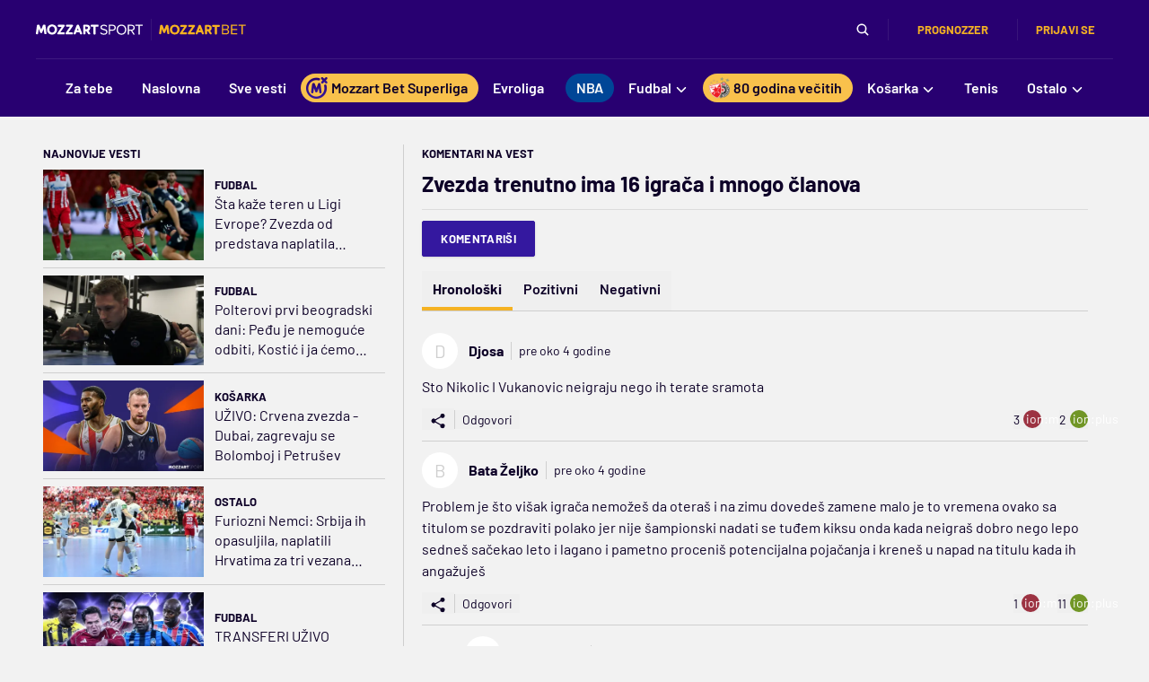

--- FILE ---
content_type: text/html; charset=utf-8
request_url: https://www.google.com/recaptcha/api2/anchor?ar=1&k=6LfdMPMUAAAAAPaXyZmIlI-gKAZfW7gbA7NEplox&co=aHR0cHM6Ly93d3cubW96emFydHNwb3J0LmNvbTo0NDM.&hl=en&v=N67nZn4AqZkNcbeMu4prBgzg&size=invisible&anchor-ms=20000&execute-ms=30000&cb=4k0doch2pe9
body_size: 48702
content:
<!DOCTYPE HTML><html dir="ltr" lang="en"><head><meta http-equiv="Content-Type" content="text/html; charset=UTF-8">
<meta http-equiv="X-UA-Compatible" content="IE=edge">
<title>reCAPTCHA</title>
<style type="text/css">
/* cyrillic-ext */
@font-face {
  font-family: 'Roboto';
  font-style: normal;
  font-weight: 400;
  font-stretch: 100%;
  src: url(//fonts.gstatic.com/s/roboto/v48/KFO7CnqEu92Fr1ME7kSn66aGLdTylUAMa3GUBHMdazTgWw.woff2) format('woff2');
  unicode-range: U+0460-052F, U+1C80-1C8A, U+20B4, U+2DE0-2DFF, U+A640-A69F, U+FE2E-FE2F;
}
/* cyrillic */
@font-face {
  font-family: 'Roboto';
  font-style: normal;
  font-weight: 400;
  font-stretch: 100%;
  src: url(//fonts.gstatic.com/s/roboto/v48/KFO7CnqEu92Fr1ME7kSn66aGLdTylUAMa3iUBHMdazTgWw.woff2) format('woff2');
  unicode-range: U+0301, U+0400-045F, U+0490-0491, U+04B0-04B1, U+2116;
}
/* greek-ext */
@font-face {
  font-family: 'Roboto';
  font-style: normal;
  font-weight: 400;
  font-stretch: 100%;
  src: url(//fonts.gstatic.com/s/roboto/v48/KFO7CnqEu92Fr1ME7kSn66aGLdTylUAMa3CUBHMdazTgWw.woff2) format('woff2');
  unicode-range: U+1F00-1FFF;
}
/* greek */
@font-face {
  font-family: 'Roboto';
  font-style: normal;
  font-weight: 400;
  font-stretch: 100%;
  src: url(//fonts.gstatic.com/s/roboto/v48/KFO7CnqEu92Fr1ME7kSn66aGLdTylUAMa3-UBHMdazTgWw.woff2) format('woff2');
  unicode-range: U+0370-0377, U+037A-037F, U+0384-038A, U+038C, U+038E-03A1, U+03A3-03FF;
}
/* math */
@font-face {
  font-family: 'Roboto';
  font-style: normal;
  font-weight: 400;
  font-stretch: 100%;
  src: url(//fonts.gstatic.com/s/roboto/v48/KFO7CnqEu92Fr1ME7kSn66aGLdTylUAMawCUBHMdazTgWw.woff2) format('woff2');
  unicode-range: U+0302-0303, U+0305, U+0307-0308, U+0310, U+0312, U+0315, U+031A, U+0326-0327, U+032C, U+032F-0330, U+0332-0333, U+0338, U+033A, U+0346, U+034D, U+0391-03A1, U+03A3-03A9, U+03B1-03C9, U+03D1, U+03D5-03D6, U+03F0-03F1, U+03F4-03F5, U+2016-2017, U+2034-2038, U+203C, U+2040, U+2043, U+2047, U+2050, U+2057, U+205F, U+2070-2071, U+2074-208E, U+2090-209C, U+20D0-20DC, U+20E1, U+20E5-20EF, U+2100-2112, U+2114-2115, U+2117-2121, U+2123-214F, U+2190, U+2192, U+2194-21AE, U+21B0-21E5, U+21F1-21F2, U+21F4-2211, U+2213-2214, U+2216-22FF, U+2308-230B, U+2310, U+2319, U+231C-2321, U+2336-237A, U+237C, U+2395, U+239B-23B7, U+23D0, U+23DC-23E1, U+2474-2475, U+25AF, U+25B3, U+25B7, U+25BD, U+25C1, U+25CA, U+25CC, U+25FB, U+266D-266F, U+27C0-27FF, U+2900-2AFF, U+2B0E-2B11, U+2B30-2B4C, U+2BFE, U+3030, U+FF5B, U+FF5D, U+1D400-1D7FF, U+1EE00-1EEFF;
}
/* symbols */
@font-face {
  font-family: 'Roboto';
  font-style: normal;
  font-weight: 400;
  font-stretch: 100%;
  src: url(//fonts.gstatic.com/s/roboto/v48/KFO7CnqEu92Fr1ME7kSn66aGLdTylUAMaxKUBHMdazTgWw.woff2) format('woff2');
  unicode-range: U+0001-000C, U+000E-001F, U+007F-009F, U+20DD-20E0, U+20E2-20E4, U+2150-218F, U+2190, U+2192, U+2194-2199, U+21AF, U+21E6-21F0, U+21F3, U+2218-2219, U+2299, U+22C4-22C6, U+2300-243F, U+2440-244A, U+2460-24FF, U+25A0-27BF, U+2800-28FF, U+2921-2922, U+2981, U+29BF, U+29EB, U+2B00-2BFF, U+4DC0-4DFF, U+FFF9-FFFB, U+10140-1018E, U+10190-1019C, U+101A0, U+101D0-101FD, U+102E0-102FB, U+10E60-10E7E, U+1D2C0-1D2D3, U+1D2E0-1D37F, U+1F000-1F0FF, U+1F100-1F1AD, U+1F1E6-1F1FF, U+1F30D-1F30F, U+1F315, U+1F31C, U+1F31E, U+1F320-1F32C, U+1F336, U+1F378, U+1F37D, U+1F382, U+1F393-1F39F, U+1F3A7-1F3A8, U+1F3AC-1F3AF, U+1F3C2, U+1F3C4-1F3C6, U+1F3CA-1F3CE, U+1F3D4-1F3E0, U+1F3ED, U+1F3F1-1F3F3, U+1F3F5-1F3F7, U+1F408, U+1F415, U+1F41F, U+1F426, U+1F43F, U+1F441-1F442, U+1F444, U+1F446-1F449, U+1F44C-1F44E, U+1F453, U+1F46A, U+1F47D, U+1F4A3, U+1F4B0, U+1F4B3, U+1F4B9, U+1F4BB, U+1F4BF, U+1F4C8-1F4CB, U+1F4D6, U+1F4DA, U+1F4DF, U+1F4E3-1F4E6, U+1F4EA-1F4ED, U+1F4F7, U+1F4F9-1F4FB, U+1F4FD-1F4FE, U+1F503, U+1F507-1F50B, U+1F50D, U+1F512-1F513, U+1F53E-1F54A, U+1F54F-1F5FA, U+1F610, U+1F650-1F67F, U+1F687, U+1F68D, U+1F691, U+1F694, U+1F698, U+1F6AD, U+1F6B2, U+1F6B9-1F6BA, U+1F6BC, U+1F6C6-1F6CF, U+1F6D3-1F6D7, U+1F6E0-1F6EA, U+1F6F0-1F6F3, U+1F6F7-1F6FC, U+1F700-1F7FF, U+1F800-1F80B, U+1F810-1F847, U+1F850-1F859, U+1F860-1F887, U+1F890-1F8AD, U+1F8B0-1F8BB, U+1F8C0-1F8C1, U+1F900-1F90B, U+1F93B, U+1F946, U+1F984, U+1F996, U+1F9E9, U+1FA00-1FA6F, U+1FA70-1FA7C, U+1FA80-1FA89, U+1FA8F-1FAC6, U+1FACE-1FADC, U+1FADF-1FAE9, U+1FAF0-1FAF8, U+1FB00-1FBFF;
}
/* vietnamese */
@font-face {
  font-family: 'Roboto';
  font-style: normal;
  font-weight: 400;
  font-stretch: 100%;
  src: url(//fonts.gstatic.com/s/roboto/v48/KFO7CnqEu92Fr1ME7kSn66aGLdTylUAMa3OUBHMdazTgWw.woff2) format('woff2');
  unicode-range: U+0102-0103, U+0110-0111, U+0128-0129, U+0168-0169, U+01A0-01A1, U+01AF-01B0, U+0300-0301, U+0303-0304, U+0308-0309, U+0323, U+0329, U+1EA0-1EF9, U+20AB;
}
/* latin-ext */
@font-face {
  font-family: 'Roboto';
  font-style: normal;
  font-weight: 400;
  font-stretch: 100%;
  src: url(//fonts.gstatic.com/s/roboto/v48/KFO7CnqEu92Fr1ME7kSn66aGLdTylUAMa3KUBHMdazTgWw.woff2) format('woff2');
  unicode-range: U+0100-02BA, U+02BD-02C5, U+02C7-02CC, U+02CE-02D7, U+02DD-02FF, U+0304, U+0308, U+0329, U+1D00-1DBF, U+1E00-1E9F, U+1EF2-1EFF, U+2020, U+20A0-20AB, U+20AD-20C0, U+2113, U+2C60-2C7F, U+A720-A7FF;
}
/* latin */
@font-face {
  font-family: 'Roboto';
  font-style: normal;
  font-weight: 400;
  font-stretch: 100%;
  src: url(//fonts.gstatic.com/s/roboto/v48/KFO7CnqEu92Fr1ME7kSn66aGLdTylUAMa3yUBHMdazQ.woff2) format('woff2');
  unicode-range: U+0000-00FF, U+0131, U+0152-0153, U+02BB-02BC, U+02C6, U+02DA, U+02DC, U+0304, U+0308, U+0329, U+2000-206F, U+20AC, U+2122, U+2191, U+2193, U+2212, U+2215, U+FEFF, U+FFFD;
}
/* cyrillic-ext */
@font-face {
  font-family: 'Roboto';
  font-style: normal;
  font-weight: 500;
  font-stretch: 100%;
  src: url(//fonts.gstatic.com/s/roboto/v48/KFO7CnqEu92Fr1ME7kSn66aGLdTylUAMa3GUBHMdazTgWw.woff2) format('woff2');
  unicode-range: U+0460-052F, U+1C80-1C8A, U+20B4, U+2DE0-2DFF, U+A640-A69F, U+FE2E-FE2F;
}
/* cyrillic */
@font-face {
  font-family: 'Roboto';
  font-style: normal;
  font-weight: 500;
  font-stretch: 100%;
  src: url(//fonts.gstatic.com/s/roboto/v48/KFO7CnqEu92Fr1ME7kSn66aGLdTylUAMa3iUBHMdazTgWw.woff2) format('woff2');
  unicode-range: U+0301, U+0400-045F, U+0490-0491, U+04B0-04B1, U+2116;
}
/* greek-ext */
@font-face {
  font-family: 'Roboto';
  font-style: normal;
  font-weight: 500;
  font-stretch: 100%;
  src: url(//fonts.gstatic.com/s/roboto/v48/KFO7CnqEu92Fr1ME7kSn66aGLdTylUAMa3CUBHMdazTgWw.woff2) format('woff2');
  unicode-range: U+1F00-1FFF;
}
/* greek */
@font-face {
  font-family: 'Roboto';
  font-style: normal;
  font-weight: 500;
  font-stretch: 100%;
  src: url(//fonts.gstatic.com/s/roboto/v48/KFO7CnqEu92Fr1ME7kSn66aGLdTylUAMa3-UBHMdazTgWw.woff2) format('woff2');
  unicode-range: U+0370-0377, U+037A-037F, U+0384-038A, U+038C, U+038E-03A1, U+03A3-03FF;
}
/* math */
@font-face {
  font-family: 'Roboto';
  font-style: normal;
  font-weight: 500;
  font-stretch: 100%;
  src: url(//fonts.gstatic.com/s/roboto/v48/KFO7CnqEu92Fr1ME7kSn66aGLdTylUAMawCUBHMdazTgWw.woff2) format('woff2');
  unicode-range: U+0302-0303, U+0305, U+0307-0308, U+0310, U+0312, U+0315, U+031A, U+0326-0327, U+032C, U+032F-0330, U+0332-0333, U+0338, U+033A, U+0346, U+034D, U+0391-03A1, U+03A3-03A9, U+03B1-03C9, U+03D1, U+03D5-03D6, U+03F0-03F1, U+03F4-03F5, U+2016-2017, U+2034-2038, U+203C, U+2040, U+2043, U+2047, U+2050, U+2057, U+205F, U+2070-2071, U+2074-208E, U+2090-209C, U+20D0-20DC, U+20E1, U+20E5-20EF, U+2100-2112, U+2114-2115, U+2117-2121, U+2123-214F, U+2190, U+2192, U+2194-21AE, U+21B0-21E5, U+21F1-21F2, U+21F4-2211, U+2213-2214, U+2216-22FF, U+2308-230B, U+2310, U+2319, U+231C-2321, U+2336-237A, U+237C, U+2395, U+239B-23B7, U+23D0, U+23DC-23E1, U+2474-2475, U+25AF, U+25B3, U+25B7, U+25BD, U+25C1, U+25CA, U+25CC, U+25FB, U+266D-266F, U+27C0-27FF, U+2900-2AFF, U+2B0E-2B11, U+2B30-2B4C, U+2BFE, U+3030, U+FF5B, U+FF5D, U+1D400-1D7FF, U+1EE00-1EEFF;
}
/* symbols */
@font-face {
  font-family: 'Roboto';
  font-style: normal;
  font-weight: 500;
  font-stretch: 100%;
  src: url(//fonts.gstatic.com/s/roboto/v48/KFO7CnqEu92Fr1ME7kSn66aGLdTylUAMaxKUBHMdazTgWw.woff2) format('woff2');
  unicode-range: U+0001-000C, U+000E-001F, U+007F-009F, U+20DD-20E0, U+20E2-20E4, U+2150-218F, U+2190, U+2192, U+2194-2199, U+21AF, U+21E6-21F0, U+21F3, U+2218-2219, U+2299, U+22C4-22C6, U+2300-243F, U+2440-244A, U+2460-24FF, U+25A0-27BF, U+2800-28FF, U+2921-2922, U+2981, U+29BF, U+29EB, U+2B00-2BFF, U+4DC0-4DFF, U+FFF9-FFFB, U+10140-1018E, U+10190-1019C, U+101A0, U+101D0-101FD, U+102E0-102FB, U+10E60-10E7E, U+1D2C0-1D2D3, U+1D2E0-1D37F, U+1F000-1F0FF, U+1F100-1F1AD, U+1F1E6-1F1FF, U+1F30D-1F30F, U+1F315, U+1F31C, U+1F31E, U+1F320-1F32C, U+1F336, U+1F378, U+1F37D, U+1F382, U+1F393-1F39F, U+1F3A7-1F3A8, U+1F3AC-1F3AF, U+1F3C2, U+1F3C4-1F3C6, U+1F3CA-1F3CE, U+1F3D4-1F3E0, U+1F3ED, U+1F3F1-1F3F3, U+1F3F5-1F3F7, U+1F408, U+1F415, U+1F41F, U+1F426, U+1F43F, U+1F441-1F442, U+1F444, U+1F446-1F449, U+1F44C-1F44E, U+1F453, U+1F46A, U+1F47D, U+1F4A3, U+1F4B0, U+1F4B3, U+1F4B9, U+1F4BB, U+1F4BF, U+1F4C8-1F4CB, U+1F4D6, U+1F4DA, U+1F4DF, U+1F4E3-1F4E6, U+1F4EA-1F4ED, U+1F4F7, U+1F4F9-1F4FB, U+1F4FD-1F4FE, U+1F503, U+1F507-1F50B, U+1F50D, U+1F512-1F513, U+1F53E-1F54A, U+1F54F-1F5FA, U+1F610, U+1F650-1F67F, U+1F687, U+1F68D, U+1F691, U+1F694, U+1F698, U+1F6AD, U+1F6B2, U+1F6B9-1F6BA, U+1F6BC, U+1F6C6-1F6CF, U+1F6D3-1F6D7, U+1F6E0-1F6EA, U+1F6F0-1F6F3, U+1F6F7-1F6FC, U+1F700-1F7FF, U+1F800-1F80B, U+1F810-1F847, U+1F850-1F859, U+1F860-1F887, U+1F890-1F8AD, U+1F8B0-1F8BB, U+1F8C0-1F8C1, U+1F900-1F90B, U+1F93B, U+1F946, U+1F984, U+1F996, U+1F9E9, U+1FA00-1FA6F, U+1FA70-1FA7C, U+1FA80-1FA89, U+1FA8F-1FAC6, U+1FACE-1FADC, U+1FADF-1FAE9, U+1FAF0-1FAF8, U+1FB00-1FBFF;
}
/* vietnamese */
@font-face {
  font-family: 'Roboto';
  font-style: normal;
  font-weight: 500;
  font-stretch: 100%;
  src: url(//fonts.gstatic.com/s/roboto/v48/KFO7CnqEu92Fr1ME7kSn66aGLdTylUAMa3OUBHMdazTgWw.woff2) format('woff2');
  unicode-range: U+0102-0103, U+0110-0111, U+0128-0129, U+0168-0169, U+01A0-01A1, U+01AF-01B0, U+0300-0301, U+0303-0304, U+0308-0309, U+0323, U+0329, U+1EA0-1EF9, U+20AB;
}
/* latin-ext */
@font-face {
  font-family: 'Roboto';
  font-style: normal;
  font-weight: 500;
  font-stretch: 100%;
  src: url(//fonts.gstatic.com/s/roboto/v48/KFO7CnqEu92Fr1ME7kSn66aGLdTylUAMa3KUBHMdazTgWw.woff2) format('woff2');
  unicode-range: U+0100-02BA, U+02BD-02C5, U+02C7-02CC, U+02CE-02D7, U+02DD-02FF, U+0304, U+0308, U+0329, U+1D00-1DBF, U+1E00-1E9F, U+1EF2-1EFF, U+2020, U+20A0-20AB, U+20AD-20C0, U+2113, U+2C60-2C7F, U+A720-A7FF;
}
/* latin */
@font-face {
  font-family: 'Roboto';
  font-style: normal;
  font-weight: 500;
  font-stretch: 100%;
  src: url(//fonts.gstatic.com/s/roboto/v48/KFO7CnqEu92Fr1ME7kSn66aGLdTylUAMa3yUBHMdazQ.woff2) format('woff2');
  unicode-range: U+0000-00FF, U+0131, U+0152-0153, U+02BB-02BC, U+02C6, U+02DA, U+02DC, U+0304, U+0308, U+0329, U+2000-206F, U+20AC, U+2122, U+2191, U+2193, U+2212, U+2215, U+FEFF, U+FFFD;
}
/* cyrillic-ext */
@font-face {
  font-family: 'Roboto';
  font-style: normal;
  font-weight: 900;
  font-stretch: 100%;
  src: url(//fonts.gstatic.com/s/roboto/v48/KFO7CnqEu92Fr1ME7kSn66aGLdTylUAMa3GUBHMdazTgWw.woff2) format('woff2');
  unicode-range: U+0460-052F, U+1C80-1C8A, U+20B4, U+2DE0-2DFF, U+A640-A69F, U+FE2E-FE2F;
}
/* cyrillic */
@font-face {
  font-family: 'Roboto';
  font-style: normal;
  font-weight: 900;
  font-stretch: 100%;
  src: url(//fonts.gstatic.com/s/roboto/v48/KFO7CnqEu92Fr1ME7kSn66aGLdTylUAMa3iUBHMdazTgWw.woff2) format('woff2');
  unicode-range: U+0301, U+0400-045F, U+0490-0491, U+04B0-04B1, U+2116;
}
/* greek-ext */
@font-face {
  font-family: 'Roboto';
  font-style: normal;
  font-weight: 900;
  font-stretch: 100%;
  src: url(//fonts.gstatic.com/s/roboto/v48/KFO7CnqEu92Fr1ME7kSn66aGLdTylUAMa3CUBHMdazTgWw.woff2) format('woff2');
  unicode-range: U+1F00-1FFF;
}
/* greek */
@font-face {
  font-family: 'Roboto';
  font-style: normal;
  font-weight: 900;
  font-stretch: 100%;
  src: url(//fonts.gstatic.com/s/roboto/v48/KFO7CnqEu92Fr1ME7kSn66aGLdTylUAMa3-UBHMdazTgWw.woff2) format('woff2');
  unicode-range: U+0370-0377, U+037A-037F, U+0384-038A, U+038C, U+038E-03A1, U+03A3-03FF;
}
/* math */
@font-face {
  font-family: 'Roboto';
  font-style: normal;
  font-weight: 900;
  font-stretch: 100%;
  src: url(//fonts.gstatic.com/s/roboto/v48/KFO7CnqEu92Fr1ME7kSn66aGLdTylUAMawCUBHMdazTgWw.woff2) format('woff2');
  unicode-range: U+0302-0303, U+0305, U+0307-0308, U+0310, U+0312, U+0315, U+031A, U+0326-0327, U+032C, U+032F-0330, U+0332-0333, U+0338, U+033A, U+0346, U+034D, U+0391-03A1, U+03A3-03A9, U+03B1-03C9, U+03D1, U+03D5-03D6, U+03F0-03F1, U+03F4-03F5, U+2016-2017, U+2034-2038, U+203C, U+2040, U+2043, U+2047, U+2050, U+2057, U+205F, U+2070-2071, U+2074-208E, U+2090-209C, U+20D0-20DC, U+20E1, U+20E5-20EF, U+2100-2112, U+2114-2115, U+2117-2121, U+2123-214F, U+2190, U+2192, U+2194-21AE, U+21B0-21E5, U+21F1-21F2, U+21F4-2211, U+2213-2214, U+2216-22FF, U+2308-230B, U+2310, U+2319, U+231C-2321, U+2336-237A, U+237C, U+2395, U+239B-23B7, U+23D0, U+23DC-23E1, U+2474-2475, U+25AF, U+25B3, U+25B7, U+25BD, U+25C1, U+25CA, U+25CC, U+25FB, U+266D-266F, U+27C0-27FF, U+2900-2AFF, U+2B0E-2B11, U+2B30-2B4C, U+2BFE, U+3030, U+FF5B, U+FF5D, U+1D400-1D7FF, U+1EE00-1EEFF;
}
/* symbols */
@font-face {
  font-family: 'Roboto';
  font-style: normal;
  font-weight: 900;
  font-stretch: 100%;
  src: url(//fonts.gstatic.com/s/roboto/v48/KFO7CnqEu92Fr1ME7kSn66aGLdTylUAMaxKUBHMdazTgWw.woff2) format('woff2');
  unicode-range: U+0001-000C, U+000E-001F, U+007F-009F, U+20DD-20E0, U+20E2-20E4, U+2150-218F, U+2190, U+2192, U+2194-2199, U+21AF, U+21E6-21F0, U+21F3, U+2218-2219, U+2299, U+22C4-22C6, U+2300-243F, U+2440-244A, U+2460-24FF, U+25A0-27BF, U+2800-28FF, U+2921-2922, U+2981, U+29BF, U+29EB, U+2B00-2BFF, U+4DC0-4DFF, U+FFF9-FFFB, U+10140-1018E, U+10190-1019C, U+101A0, U+101D0-101FD, U+102E0-102FB, U+10E60-10E7E, U+1D2C0-1D2D3, U+1D2E0-1D37F, U+1F000-1F0FF, U+1F100-1F1AD, U+1F1E6-1F1FF, U+1F30D-1F30F, U+1F315, U+1F31C, U+1F31E, U+1F320-1F32C, U+1F336, U+1F378, U+1F37D, U+1F382, U+1F393-1F39F, U+1F3A7-1F3A8, U+1F3AC-1F3AF, U+1F3C2, U+1F3C4-1F3C6, U+1F3CA-1F3CE, U+1F3D4-1F3E0, U+1F3ED, U+1F3F1-1F3F3, U+1F3F5-1F3F7, U+1F408, U+1F415, U+1F41F, U+1F426, U+1F43F, U+1F441-1F442, U+1F444, U+1F446-1F449, U+1F44C-1F44E, U+1F453, U+1F46A, U+1F47D, U+1F4A3, U+1F4B0, U+1F4B3, U+1F4B9, U+1F4BB, U+1F4BF, U+1F4C8-1F4CB, U+1F4D6, U+1F4DA, U+1F4DF, U+1F4E3-1F4E6, U+1F4EA-1F4ED, U+1F4F7, U+1F4F9-1F4FB, U+1F4FD-1F4FE, U+1F503, U+1F507-1F50B, U+1F50D, U+1F512-1F513, U+1F53E-1F54A, U+1F54F-1F5FA, U+1F610, U+1F650-1F67F, U+1F687, U+1F68D, U+1F691, U+1F694, U+1F698, U+1F6AD, U+1F6B2, U+1F6B9-1F6BA, U+1F6BC, U+1F6C6-1F6CF, U+1F6D3-1F6D7, U+1F6E0-1F6EA, U+1F6F0-1F6F3, U+1F6F7-1F6FC, U+1F700-1F7FF, U+1F800-1F80B, U+1F810-1F847, U+1F850-1F859, U+1F860-1F887, U+1F890-1F8AD, U+1F8B0-1F8BB, U+1F8C0-1F8C1, U+1F900-1F90B, U+1F93B, U+1F946, U+1F984, U+1F996, U+1F9E9, U+1FA00-1FA6F, U+1FA70-1FA7C, U+1FA80-1FA89, U+1FA8F-1FAC6, U+1FACE-1FADC, U+1FADF-1FAE9, U+1FAF0-1FAF8, U+1FB00-1FBFF;
}
/* vietnamese */
@font-face {
  font-family: 'Roboto';
  font-style: normal;
  font-weight: 900;
  font-stretch: 100%;
  src: url(//fonts.gstatic.com/s/roboto/v48/KFO7CnqEu92Fr1ME7kSn66aGLdTylUAMa3OUBHMdazTgWw.woff2) format('woff2');
  unicode-range: U+0102-0103, U+0110-0111, U+0128-0129, U+0168-0169, U+01A0-01A1, U+01AF-01B0, U+0300-0301, U+0303-0304, U+0308-0309, U+0323, U+0329, U+1EA0-1EF9, U+20AB;
}
/* latin-ext */
@font-face {
  font-family: 'Roboto';
  font-style: normal;
  font-weight: 900;
  font-stretch: 100%;
  src: url(//fonts.gstatic.com/s/roboto/v48/KFO7CnqEu92Fr1ME7kSn66aGLdTylUAMa3KUBHMdazTgWw.woff2) format('woff2');
  unicode-range: U+0100-02BA, U+02BD-02C5, U+02C7-02CC, U+02CE-02D7, U+02DD-02FF, U+0304, U+0308, U+0329, U+1D00-1DBF, U+1E00-1E9F, U+1EF2-1EFF, U+2020, U+20A0-20AB, U+20AD-20C0, U+2113, U+2C60-2C7F, U+A720-A7FF;
}
/* latin */
@font-face {
  font-family: 'Roboto';
  font-style: normal;
  font-weight: 900;
  font-stretch: 100%;
  src: url(//fonts.gstatic.com/s/roboto/v48/KFO7CnqEu92Fr1ME7kSn66aGLdTylUAMa3yUBHMdazQ.woff2) format('woff2');
  unicode-range: U+0000-00FF, U+0131, U+0152-0153, U+02BB-02BC, U+02C6, U+02DA, U+02DC, U+0304, U+0308, U+0329, U+2000-206F, U+20AC, U+2122, U+2191, U+2193, U+2212, U+2215, U+FEFF, U+FFFD;
}

</style>
<link rel="stylesheet" type="text/css" href="https://www.gstatic.com/recaptcha/releases/N67nZn4AqZkNcbeMu4prBgzg/styles__ltr.css">
<script nonce="v1ojPRsEDb8ManXfWIP15w" type="text/javascript">window['__recaptcha_api'] = 'https://www.google.com/recaptcha/api2/';</script>
<script type="text/javascript" src="https://www.gstatic.com/recaptcha/releases/N67nZn4AqZkNcbeMu4prBgzg/recaptcha__en.js" nonce="v1ojPRsEDb8ManXfWIP15w">
      
    </script></head>
<body><div id="rc-anchor-alert" class="rc-anchor-alert"></div>
<input type="hidden" id="recaptcha-token" value="[base64]">
<script type="text/javascript" nonce="v1ojPRsEDb8ManXfWIP15w">
      recaptcha.anchor.Main.init("[\x22ainput\x22,[\x22bgdata\x22,\x22\x22,\[base64]/[base64]/[base64]/ZyhXLGgpOnEoW04sMjEsbF0sVywwKSxoKSxmYWxzZSxmYWxzZSl9Y2F0Y2goayl7RygzNTgsVyk/[base64]/[base64]/[base64]/[base64]/[base64]/[base64]/[base64]/bmV3IEJbT10oRFswXSk6dz09Mj9uZXcgQltPXShEWzBdLERbMV0pOnc9PTM/bmV3IEJbT10oRFswXSxEWzFdLERbMl0pOnc9PTQ/[base64]/[base64]/[base64]/[base64]/[base64]\\u003d\x22,\[base64]\\u003d\\u003d\x22,\[base64]/H8Oiwoscw6Aaw5bDosOawpcLwprDh8K3w71hw4XDncKvwp7CqMKtw6tTDGTDisOKP8O7wqTDjGdRwrLDg3N+w64Pw74OMsK6w6ckw6x+w5XCkA5NwrTCmcOBZHfCkgkCCT8Uw75ZHMK8Uwczw51Mw5zDuMO9J8K6UMOhaSTDncKqaQ/CncKuLkc4B8O0w7bDjTrDg2YTJ8KBTFfCi8K+RRUIbMOiw6zDosOWDWV5worDvRnDgcKVwpPCtcOkw5wHwqjCphYaw55Nwohdw4MjegvCr8KFwqkAwq9nF3g2w64UO8Ozw7/DnQVIJ8ODdcKrKMK2w63Dh8OpCcKbFsKzw4bCgBnDrFHChC/[base64]/DhsOnTBBiw6nCmcOTYgkmaG3DqMO2w4JTPQQNw7wowoTDq8KNUcOaw4Ybw4XDk2nCk8KwwqLDj8OhbMOEaMOLw7TDssKVYMKDRsKDwobDoDjDjUnCo1ZlCg7DnsOMwqnDjy/ChsOhwrpqw53Cv3Qsw7HDli49XsKVc2bDh0HCjD/[base64]/wqDCmWlYNcKaw6HCgsKpM8OYH8Ocw4Y8wqLCqsOid8OrSMOLUsK0WxLClUpvw5bDssKIw7jDrgfCr8OVw4lUJk/[base64]/Cg8K5Al7Cn2fCixvCnl7DhjwGw6MsRsOgRsKKw5YOU8Kzwr7Cr8KswqsMB0LCoMOBKW1JDsKTNcK+Xj3CizTDlcKIwqxaB0TCk1Z5woQaPcOVWnlywpPCocOFBcKTwprCrlgEL8KrAW8lW8OsRDbDqMOEci/DsMOWw7ZtU8Kzw5bDl8OPOlEXax7Dl3dtOMKXdg3CtMOLwp/[base64]/CuMO0Xk/CqsOpw5vCkcOBwpcVN8KXS0o0Pkl0DcOzb8KZdcOSbjbCtkzDrcOiw6YZYinDlMO1w5rDujhHCcOCwrhLw6Zgw5skwpHCnFUIYzvDsGzDj8OdRsOawqlzwonDqsOawrbDk8OfLGxoWF/DkFtnwr3DvzUqBcOdFcKJw43DtcOiwqXDt8ODwqYTa8Ovw6HDoMOJRMKXw7oqTsK6w6jCpcOGacKvMyLDijjDosK1wpUdVHI+YMKPw5zCusKBwo9Qw7lMw74qwrclw5sXw4ELAcK7DUBhwqrCmcObwpnCoMKfUUEIwpfClsO/w4JadwrCrsObwqMcVcK9UC1QNMKkGgE1wphXNMKpFwJXJcOcwqZaMMKvWhDCsn0Bw6Bzw4DDqsOew5jCp1fCicKOBsKTwpbCucKUKQfDnMK9w5/Clz3DtFEaw5fCmA0DwoROZS7DkMKSwrnDmBTDkjTDgMONwppBwrlJw6AewpddwrjDs2hpPsOlTsKyw6TDoy4sw6x/wox4JcOjwp7DjSvCu8OBQMKhYsKCwobDmkTDrQZawp3CmsOQw5E3wppxw5PCpMOdMwbDrFcOBEbChx3CuCLCjTVGGBTCmMKOCiElwoLCvVvCvcOJAsKxFDRyfMOCG8Kpw7rCuTXCqcOCEMK1w5/Dv8KXw49oeF3DqsKHwqdfw6/Dq8OyPcKnS8K4wr3DlMKjwpMXaMOAQ8KbdcOmwqkFw7lST11meQ7DlMK4N1nDs8Oqwohtw7XDp8ODSWDDvVBOwqHCjiINNFMdNcKNQsK3e055w6XDtlpNwqrCjjNQH8K1YxHDnsO/w5UuwqlIw4ojw4fCicOawpDDvU3DgxNNw4orSsO7RTfDpMOvMcKxFQjCnVo5w4nCjz/Cn8OTw5fDvW1BNlXCt8K2w6YwdMKzwrAcwpzCqRjDtCwhw7w5w5AkwpfDgiYmw6YWF8KBfAcYeRbDgMOCaAHDucOmwqJvwqNLw5/Ck8Omw7Yre8O5w5siQGrDmcKiw4RuwqEzU8KTwrRlB8O8wpTCvFnCkV/CjcOZwqVmVU8yw7hAV8KyU1wEw4I1MsK+w5XCh0hcbsOdVcKZJcKtGMORbTbDqlTClsKdYsKkUVpWw5wgKDPCusO3woASS8OFOsKpwo/DrxjClBDDtFhvJcKZNsKswoDDrzrCtzlteQTDiB9/w49Lw6tHw4rCg27CisO5CC3DnsOswqFdQ8KqwqjDu3PCp8KQwqMrw7NeV8KTJMOzO8KxQ8KKB8OzWhXCsETCocOcw6fDuw7CiDszw6wTNUDDj8Kxw6vCu8OQPFTDnDHDhMKrw6rDpVxyfcKQwpFOw4LDvSzDsMKFwos/wp0TLEvDjR17URfCgMOdY8O8AMKUwqjCtSkkKcK1wp45w4bClUgVRMOhwogiwoXDsMK8w5V4w5o9LR0Sw4wmMlHCgsKLwolOw6/CoBkOwowxdQFbWFPCgEBawrTDpMKga8KHI8K7SQXCuMOnw6LDrsKiwql0woZHHxTCuiXDlU1xwpHDsFgoL3HDvFxtYRIew47DtcKfw7d1w4zCocO2CsOQNMKVDMKlMUZ3wq7DvzPDhwjDmDjDs1nCicKGfcO/[base64]/[base64]/DlMK7ZDE9O0hjShV8STVuwqx1wo/[base64]/Dt8KMEXPCu8KJw6QXw4rCjD/Ch0Mmw4AzWcKOwr5/w45lCGzDiMOxw4onwqPCrAbCim9XB17DtMK4KgU1wqcnwqFpaSHDrRTCoMKxw5g7wqfDp2lkw5g7woxYM2LCgsKEwpgrwr4YwpZ2w4pVw45CwqUGdid/w5zDuiHDpMOewpPCu1owQsKzw5TDhcO2b1UXGA/ChsKEbx/[base64]/[base64]/DgVAiMcKgO2fCmjTDj3YYWxVtw78hw6xTwoE7w7nDpy/DuMKDw6cHZMKyfnLChAdUwpHDjsOgA1VdQsKhH8OGWjPDkcK1FXF3w61kZcKJRcKoZ09xacK6w6nDrnEswq4JworDkX/[base64]/w5zCjMKzOzfClMO/woDDicOkw69AHwldwp3Dv8Kew59NfMKLwr/CtsOHdMKDwqrCl8KAwoHCihcYLsK0wrZfw5hgYcKWw5zDgMOVKQrCusKUdw3Ck8OwMnTDnMKuwq3CmnfDuxPCrcOzwoBIw4fCu8OzJHfDkBzCiVDDusKrwpvDqx/DgEcow4ZnOcOUeMKnw4TDuDvDoDvDsDnDjDJIB1UGwq0zwq3CoCw3bsOnE8OZw6MJXzsMwq43XVTDoyXDn8O5w6XDo8KTwodOwqFuw4l3WsOawrElwoDDmMKaw4Avw7vCvcK/dsOVccOtLMOBGBknwrozw6tZHsKCwo4kT1jDhMOkFsONfibCvsOKwqrDpBjDrMKOw4AbwrAAwrw3woXCpCMxfcK+aX4hGMKYw60pBiJZw4DCpy/Cl2Z/w6TDhBPDkXPCuFAHw7s7wqbDn3RbMz3Dj2zCgsKSw5Rvw6Y1GsK1w47Ch0DDvMOdwplWw5TDjcO9wrDCniLDtsKXw5QycMOHdwfChsOPw6JZYmR9w54nQsOAwpnCgnjDsMKKw73DiT3CksOBWkzDgW/CpD/[base64]/OUZJKQhYwpnCl8KTw5cawq3CumHCnQYkDF/Dm8KgUAHCpMKyB0zDrsKqZ0rDuR7CqcONEXzCvVrCt8K5wqlYSsO6Pl1mw79HwrXCgsKqw4xzDTs4w6LDqMKLI8OMwqfDmMO2w7hbwq0VKD9xLQ/DpsKKRWHDjcOzwrHCm0LCgxjCv8KyD8Kqw6Nhw7rChVhwMQY3w67CgwXDiMKMw5/Ci2gAwpE0w6QATsOPwpDDuMOcA8KswrNbw7Z/w7xRSVFYBw3Cj3XDgEnDq8OwI8KvAncJw7JzFcOUcAcEwr7DgsKaS07CiMOUETgUFcK5UcODaX/Dhn1Lw7VRIS/DkRQuSnHCgsKnT8OTw6TDpAgdw7VbwoIawr/CowMZwqbDqMOgwrpVwoPDqcKEw60NC8OywqjDi2JFasOmb8O9GRs5w4RwbTHDo8KUasK8w701T8OQQFfDrBPCssK0wo/DgsKcwpd+f8KJe8KpwqbDjMKww4tuw5PDih7CiMKYwoEvETxjCk0rwrPCrcKXWMODW8KsZGzCgiPCscKtw6YIwo4dDsO1CxJpw6XCgMKnGC5PeCPClsKdDXjDnW1yYsOkQsK7VC0Ywq7DocOpwozDojsiW8Otw4/CmcKiw6YCw4lKw7pwwr7DrsO4WcOgMsOkw78XwpsLA8KxCWsgw43ClSYkw73CphQiw6zCl2rCvn8qw5zClsO8wrt7MQ7DqsOowqRcMcKCSsO7w70TJ8KZKWIEK2vDncKXAMOYMsKraD5ZXMK8O8KSUxdgDCDCt8Ozw5ZgXsOcR1YWCUFJw6PCi8OPWH/DgwXDngPDvB3Ck8KBwogQLcO7wpPCu3DCm8KrayTDpEw4SFNvZsKeN8K6BRLCuCFiw4MqMwbDncK0w6/[base64]/DvilXwpVpwpQVO10MwrXDicORfcOyXMO0VcKsbXM6wqElw5vDpGfDgnjCsGsnBcKSwqFsAcOiwqRywpPDnEHDvGgxwo7Dm8KSw7jCp8O8NMOlwr/DpMKEwrBSQcK4fTZsw63DjcOKwq3CvX8iLgILFMKcHGbCksKtQnvDk8Kxw43Dp8K8w53DsMOcScOsw7PCoMOkasKtZ8KOwo0XH1bCuz9Qa8Kjw7nDtcKwRMOPbcO6w6JjAUDCoQ7DlzNafihxb3p8PF0TwqwYw6JVwpDCisK8cMK/w73Dl2VGFVseW8KxUyzDsMKsw7LDn8Knd2XCgsOtLXvDucKnAG/[base64]/IsO6RS/Dk8OTwrJQXA9two4JwrwSPlbCr8K8XUZSU0UdwpPCkcOYSDHCilfDtH8WZMOvUsKLwrUbwozCuMOTw77Ct8OGw6UcP8Kuw6ZnacKbwrDCnx/CucO6w6PDgVtyw7fDmhLCtCvCgMOabCnDsFtTw6zChw0nw4HDvMK2w4PDmDDCrsKMw4lBwr/[base64]/DmMK8wrrCg3vCk3nCp0HDssKmU8KRdcOnVsOzwpvDv8OiKl3CjmhywrEGwowaw5LCt8OFwromwpjCqCgsXkF6wrUXw7LCrwPCmnsgwp7CrgMvGEDDjCh9wq7Cpm3DgMOVWTxpGcKgwrLDssO5w5xYbcOfw6DDiBfCmQ/[base64]/aX7Dt8O1wrrCgMOTwqPCqMOcV8OZLnzDkcKJFMKcwoAjZgTDmcO0wrVxU8KfwrzDsQkhf8OmRsKewr7CicKVECrCpsKOBMKow4HDjQzCkjvDv8OQNSIbwrrDusO/WCNOw4tAwoccOsOVwodzNMKBwr3DrGvChgpiQcKKw7vCphhqw6/[base64]/CsTgVORzDs8OAVhlrw7F/w6DCj8KcF8K3wrgEw6fCkcO6VGAbCMKKA8ODwoXCsALDuMKKw6jDo8O2OsOcwqHDncK2DAnDucK5DsOWwpIyEDUpGsOVw45WLcOxw4nCkyrDjMKOaCHDuFfDosK9IcK9w5TDosKBwo8ww7EGw4kyw5xSwpDDmWlYwqzDh8O9YXl/w6kwwo1Kw6Ybw6haIsKKwrnDoiR/[base64]/DtlPCmU/ChcKuJGLDgMKuEC0MwoXClkLCrsKGwrvDqgnCih0Dwq1nSsOcMw0xwps3ECTCmsKCwr9iw5QUXQ7Dt1VEwrN3wpPDqlHDlsKQw7RrOADDqzDChMKyLsKcwqdUw6tGZMOPw7vCnA3DrjbDp8KLfcOIQC/ChUMpJsKMNg8Yw43Cv8OESQPDncKWw4FmaCrDsMK/w5DCnsO8w5hwE0nCjSPCmMKrBBNlOcO6LcKRw6TCqcKSGHkFwqkcw4nCisOrT8K2esKFwo87Bg3Dvz8OfcOiwpZSw4/DmsOFd8KVwpfDhBlHUETDg8OZw7jCrR/DtsO+ZcOdBMOYQhfDscOUw53CjMOowpvDvcKFMQ3Dszp1wpkpc8K4OcO/[base64]/CncORZ2zDsEzCv8KJeXrDq8K/VcK7wrLDr37Di8Onw6DCpDxhw74ew6fCrMO/wqrCjUVEZXDDvEbDpcKlKMOWYxMHOlc/csKIw5RwwoHCnCI8w6MNw4cQaXwmw4kMP1jClEDDtENowp1dw5bCnsKJQ8OnEygSwpTCmcOqO19JwqonwqtEYSTDocOCwoUUXsOJwr7Djyd9KcOuwprDgGZTwolXDcO/fnTCsXPCh8O/w5Ndw6vCp8KFwqTCpMK0U3DDisKywr0zKcOLw6/[base64]/DgMOFwpZCwqdDGUQreltQw4jCssKkwrNZFmHDhRnDjMOAw7bDiCHDmMOwPwbDrcKuJMKrZ8Kcwo7CngDClMK5w4DCjQbDqcKBw4PDkMKEw5Zdw5dwb8KtSzPCpMK+wp7Cj0HDpMOGw7/DnzwdOsOnw7TDuCHCklPDlMKfNk/DnzrCnsKJcWzCvnQzXcK+wqjDrg89UCbCqsKWw5Q5TUkewq/DuSDDkmVfAgZow6LCjyl5R0ZpaRHCm3QZw4zDvnzDhDzDg8KSwq3DrExlwotgbsO3w47Dh8KQwqPDnF5Pw5VEw5HDosK2G2AZwqjDkcOuwp/CuwzClsKfD1B5wodTaAwZw6XCnhNYw4J9w5QYdMK/[base64]/Co8Omw6YPw7HDksOowolcKsKdw6MLw43CmV7CrsKGwrpKP8OtWzDDvsO9VC9DwodxZ2LCksOIw5vDkcOcwrA/esKgJioqw78qwrdWw5nDqkAeMsK6w7zDgMOlw4DCscOLwpTDpy8VwqDCkcOxw7tlF8KZwoNxw4/DgFDCtcKFw53ChVczw4lDwp/CoCTDrsKkw6JGYsO8wpvDksKyag3CqwRbwqjCmE1BU8OiwpQFSmXDiMKARELDqMOlWsK1FMOIEMKeNGnCh8OLwrjCk8Kow77CqzZfw4w5w51Dwr0MUMKIwpMsJmvCqMOqYn/[base64]/MzlZQ8Oewp/Dnzpuw5jDgMKHPsKqw5TDpMOTwofDgsKuw6DDosK3wrzDkg/CiXDDqMKZwoEpJ8OpwpgvalrDvyMrAznDmcOqU8KSSMOpw7zDrDNFc8KHInfDp8OsX8O/w7AzwoJywrNABMKfwop/TcOFSjViw652wqDDm2LDjVEwcmHCu0XCrCpRw41MwpfCmVc8w4vDqcKewqALKVbDgVHDjcOlMybDh8Owwq8Vb8OBwpjCnBMGw7FWwpPCjcOWw7Ymw7VIBHXCrjcqw5V7w6nDksKEWz7CjksBEH/CicOVwpoyw5nClCnDisOJw4zDnMKnN31swrdOw799QsOeBsOtw5fCgsOJw6bCqcOaw6Zbe0LCkCRoIl9sw59WHsKew6UIwqZKwr3DmsKqa8OJPzPCnmPDuUPCvsO8bEwPw4vCnMOwSlvDnH5EwqzCgMKlw73DsEQewqAYD27Cv8OHwrhcwqVSwqk1wrTCmBDDo8OUSx/Dnm4tKx7Dj8OTw5nCjMKCdHt1w4fDoMOZw6Vuw4M/wpFbajHDnRbDk8KKw6PClcK7wqkvwqvCuFXDtFNDw6fCmsOWZFkmw64Sw4LCkH9PVMOiVcOBecOVSsOIwpHCrWXDo8O9w7zCrlMabMK/PcOeGm/DsRhwfsKzTcK8wqLCk0cGRx/DhsK9wrTCmsKlwoMSIR3DhRPDnQUBOWVcwohOPcOKw6vDtcK/wpHCnMOLwoTCs8K7L8Kzw5UoLcKFAE8AVWXDucOFw4YIwoQAwrMBOsOxwoDDtypEwqwGOXFbwpQTwqRCJsKha8KEw63CjMONwrd9w5LChMO+wp7DtMObQBXDvh/CvD4yanJeD0HCt8OpJsKGYMKiJ8O+PcONYcOzb8ORw5zDhScNcsKASDwLwqXCgBXDk8KqwrrCpCLDiFEFw6U8w4jCmE8Hw5rCmMKjwrnDrnrDn3rDhD/CmUsDw7bClEgdF8KvXxXDqMO0BMKiw5/CtDRSccK8OEzCjzTCvTcWwotpw4TCjSrDmXfCtU/DnUdVcMKxdMKWL8O/B2PDgcOrwrxMw6bDiMOBwr/Cl8OwwonCrMONwqzDosOfw7gTK3IlS1fCgsKSSW1qwqZjw5A8wqzDgiHDvcO5f07Dq1DDnmPCnG86TRXDjFFhTGlHwpAbwqRhbWnDrcK3w6/DvMKyTRdiw4ABMsKEw4ZOwqkaVcO9w6jCvjBnw6FvwpHCoSBhwooswpbDkTTCjGDCoMOVwrvCmMK7B8KqwprDi0F5wr96wrA6wpUSOMKGw5xeCGk2JwDDi0DDs8OzwqHCjDbDkcOMOjrDlsOiw4fDjMOQwoHCjsK3w7Ziw54cwr0UQz5PwoIuwp4zw7/Cpw3CliBELXsswoHDhjcuw7HDrMO/wo/DiA9haMKhw4crwrDCu8O0e8KHBDbCv2LCvGnCujkKw5tiwrLCsBgYecO1UcKDccOfw4ZSJWxrLR7DucOBUHkJwq3CsEfDvD/Cv8OXBcOPw5kqwoR2woU/w5bCkQjCrjxeVjMzQkrCvxfDjx7DpiJ5H8OWwop6w6nDi3zCrsKWwrzCscKvbEzDvsKiwr4ow7fCgMKgwrFWKMK+dsONworCtcOawpVlw7I/[base64]/[base64]/W2ROVcOHwqg7w4bDsAR0NAY7w4PCnlgtw4szw7cQwpvCscKXw63CrxM4w5M3GcOwGcO4Y8Oxa8K+dGvCtyB/bB5ywqzCi8OpWcOkcQ/DicKKHcKlw4F7woXCtEbCgcOiwoTCkRLCoMKNworDklDDpTbCicONwoLDqcK2FMOiPsOcw5JyPMOIwqMJw5/CrsK6T8OAwofDkUhqwqzDtjcgw71ywoPCokcywoLDg8OPw7RGHMKma8K7dj/CqwJ3c2QMFsO1IMK7w7I4K2nDpQ3ClXnDk8OfwrjDsFs4w5vDhH/CgwnClcKsEcOla8K1wpPDpsOtc8Odw4XCqMKJBsK0w4hDwpofDsOGNMKif8OIw4gvVm/[base64]/DtRw3wqspw6nDjMOgwrnDrGzCv8O1w7RCEQIdIVvDqVMXcgzDhkfDtxJlZsKfwq/Co13CgUB0PcKnw5gcBsKNQSHCvsKPw71qccOiOwbCqMO6wqXDhMOBwrfCjhDCqFUCRCMCw5TDkcOcOsK/bFBdA8O4w4RIw4XCvMO/wqjDqcKqwqnDm8KREnfCo0Inwp0Xw4bDvsK8R0bCgxlMw7ciw7rDrsKbw5/[base64]/w70KJsOWMUF3w7vDssK/wos4wrgrw7U/K8Oqw5DCtsOKH8OPOUYOw73DuMOWw7vDgRrDoz7DusOdVMOOCy4dw6rCnsOOwpEMMSJwwqjDqHvCksOWbcKxwo9uTz/DlBzCkz9Fw4RDXwpHw50Ow4TDl8OBQGzCnVbCi8O5SCHCki/[base64]/CmcKEdsKFHBVGwpnCqyMXcSQHwr1qw7vCocOvwqrDh8OMwrLDtWLCs8KRw50rw6sDw4FhQcKIw5HCmB/CngPCvkBbOcO5asKiYE5nw6AhdsOFwqoywrtFesK2w78SwqN6B8O5w4RRAcOvVcOawr4Uw7YQIMOGwpROYw18VVxEw64RNRPDgnxhwqbDvGvDsMKFOjnDt8KQwqjDvMOswoAZwqIuIjAeOy4zD8Ocw6MhZ0VRwqBuVMOzwpTDuMOQekzDnMKUw7FdNAHCr0AgwpJ/w4ZfMsKDwrnCuzMOZcOxw4kswo7DmBHCk8OWNcOqBMOKLVLDpgDCpsOZwq/[base64]/[base64]/DlcKEw6nChnjCnsOyfmXCjcKjEsKOwo7CuExoeMKtNsO8TsK+EMOAw6vCuF/CpMKge38QwpZGKcOpF1kzBMKpLcOZw6bDicOhw47CuMOAWcKfQTR+w6DCkMKrw4ZmwpbDn3XClMO/woPCmQrCn1DDpQ8Iw7PCjBYow7PChU/Dg0JFw7TDsU/DicKLXVvCs8KkwplvRsOqZ2g7NMKmw4JbwojDicKTw47CpREhUcOkworDs8KXwr9zwocuR8OoaWDDiVfDv8KCwrnChcKjwqt7wrjDr3HCuD7CpcKjw5B9eW9fV1DCiG/CthDCocK6wpvDlMOvBMOtdsOzw4wCBsKbwpRdw5B1woUewr9kPcOlw4/CgiLCksKUb3Uff8KawovDiRRTwpt3WMKNB8OaSTPChF8WLkvClm5cw4kGVcOoA8OJw4jDknLDnxbDisK6UcOfw77CuH3ChnjCtkHCjTBKKsKwworCrgwbwp1vw6zDmllzJVQqAUcvwoTDpyTDq8OyVVTCl8OaXCFQwpcPwootwqtQwrLDkFI7wrjDqk/CgMKlBnrCrGQ9wqXCijstZQfCuhEOf8ORd1nCnFoXw7/DnMKRwrUSQFnCl1A1PMK/FcOqwpPDtQnCpkbDlsOmXsK3w43ClcO+wqVJGgfCqsKvSsKmw5pcKsOcw6UFwrXChcOcPcKSw5opw40QScOjWUHChcOxwolPw7LCpMKRw7fDgcOVEAHDgcKEez3DpkvCk3HDl8K7w7ExOcONeEgcCRl5ZHw7w5/Dog0aw7DCqWzDtcOxw5wFw77CsC00IyDDjnkXLxfDmG89w7kBJxfDpsObwqXDpW90w65/wqPDvMKEwp/DtCPCjsOwwow5wpDCncK/TsK/[base64]/ChUTCvgXCpcKTVsKow6HDkTF+w6QWw44rwopCw64ew51nwr9Ww6zCqgXCqSPClAPDnH9WwopPGcKxwoNJcjZcPxgMw5RBwo0fwqjCtHdBdMKJccK6RMOAw63DvXRdPMKiwqTCtMKew6jClMOjw7HCvSJuw4YlTTvCtcKTwrFiLcK+Ak5Fwo59W8OjwpDCkEAUwqvCuX/DhcOUw65ILz3DnsKcwoY7QWvDn8OKGMO6QcOhw4Iqw58zMzbDkMOlPcOmI8OrN3nDkXgew6PCmMOCOUHCrV3CrCcfw7jCniVAdcK9D8KKwqHDjXoow43ClGbDlXzCj1vDm2zDoDjDscKbwrcbecKUIWDDkC/DosO6BMO3D17Dg2LCsGLDsi/CgMO6Ci13woZ2w7/DusKhw4/Dm2fDo8Odw5XCicK6Ww3CugjCvsOHfcOnacOvcMKQUsK1wrPDqcOvw5tifGfDqHjCksOLEMORwq3DpcKMRngnRcK/w4NoWV5Zwqx4WRvCjsOBYsKJwoctKMKRwqZyworDmcKQw5fCk8KOwrXCtcKXU03CpDt/wpXDjxXCrELCoMK4IcOsw4d2LMKCw5ZsbMOjwppwWlAww5NXwoHCpMKOw43Dq8OxbhxyUMOCwoTCn3rCk8O+bsK4wqrDocOfw5jCrzrDksKxwot/D8O8KngTEcOKLH/DlH80ccOCMcKvwp5pI8OmwqXDmwUJDkQAw7AFwozDisOxwr/Dt8KlVylJVMOKw5R+wprDmHNiIcKzwpbCpsOtBzJ+EcOsw6tzwq/CqcKzCW7CtR/CgMKbw4hSw7nCnMKcQsK/YiPCr8OlT2jDiMKAw6rCmcOTwrRHw4DCh8KKUMKdScKPcnLDkMOQbsKTwrUcfyFfw73DncOAeGw6A8O1w7MUwobCj8OaL8Oiw4UYw4EcOVRjw6F7w4YyARJIw5gswrPCgcObwqfCl8OuV3bDimrDscOXw64mwooKwqETw50Rw5l3wq/Dk8OEYsKOZsOXcHp5wovDg8KawqbCksOkwqcjwp3CnMO9VQImMsOHfcO1BW8twqfDg8KzCMOrYS44w7fCoX3Ck2xdY8KADS5Hwo7ChsOYwr3CmnIowr0LwoHCr1jCoTzCv8OUwp/CnQVgX8K+wqbCjiPCnhwWw4x6wrnDisOTDj5mw5MGwq/[base64]/Dp8ORwo9iw77DiyRrwpvCkU/CgBvDv8OSw6EEeSTCscK4w63CgQrDnMKyBcOBwp8JIsOZKWTCvcKMwpnDhEzDhmR/wr1gDllmcmkJwqcCwpXCnUhWWcKfw7ZjfcKewrfCkMOpwpTCqAxQwooBw4E3w7NCZDvDlys/PcKCwqnDiEnDuRB4Am/[base64]/wrvChw/CkMOnX8OHwopDw7fDlxRlw6jDk8K0wrRuEcO6e8KswqJJw4bDoMKsJ8KecQMIw6N0wrfCmcO4Y8OCw4bCq8O9woDCqxcWZsKTw4YSXHppwrvCkRHDkxTClMKTcG7CqyLCqMKBBAFQZS44f8KFwrB0wrphISjDsXJMwpXCiTxrwqDCkx/DlcOnQCpQwoIKUnZmw7xqLsKpQcKfw71CXcOVFgrCnExMHCbDlMOsIcKqXHI7UwDDrMO3ahvCu2TCtSbCq34/[base64]/ChTkfCihuw51/I8KFwqbCo8OmwrvDiMKBw4EJwqp9w4pBw684w73Cj1vCl8K1K8KwOilhbcOzwodgQcO9AQVEecOhYR7CqBUKwrx1dsKIAl/ClSfChMKrGcOHw4HDuGvDtTLDhVl5KcOBw63CuUlWGXzDhMK0CsKOw4kVw4F/w5LCjcKIEloZKGZ0FcKtVsOGFsK2ScOhcCxgAmA0woYfYMKDY8KHXsKgwpTDgsOPwqUgwqLCsjQew5pyw7nCtcKKQMKnP1ohw5nCtTI6V3dEfgY2w656SsOEwpLChAfDtn/Cgm0eNsO9L8KHw4fDgsKXWU3CksKEAybCnsO/K8KUKw4iZMOWwqzDrMOuwrzDv1bCrMOcLcKkwrnCrMKdMMOfKMK4wrYNCGkCwpPCkWHCqcKYWm7DinzCjUwLw53DpBdHPMKLwr7CrXrCvTFkw4EJwpDCh1fDpiHDtEPDsMK2KcOzw4NhbMOkH3DDl8OZw5nDnFITMMOswrjDoW7CvlNcJcK3TXHChMK1XRjCsRDCl8K/N8OGwpV+OQHCvj/DoB5Ww43ClnnDscO9wosSIm1TWCobGCIdb8O9wpEpIljDicONwojDkcOVw73CizjCpsKCwrLDjsO0w6lRZm/DhDQfw5vCjsKMLMO9w7TDthzCt10Zw7ktwos3MMOFwpbDgMO4cW83PT/DgjBawpbDvcKlw4tXanjClH8sw4QteMOgwoPCuGAdw6VTdsONwoscwrciSy9lw5gLMTsSFS/CoMK7w5Arw7/CgFR4KMKJY8K8wpcbBzrCvSJfw4oVHcK0w61XIhzDkMO9w5t9aHAew6jClEoLVHQ9wps5csKFWcKIB0pTXMKkCS7DmW/CizcxOCxICMOUw4bCoRQ1wr0WWXomwrAge2zCoQnCgcOQQXdhQsOILsOQwoU4wojCucKTdHVHw7/Cgk9pwowCJ8O4QBI/WxMnXcOyw4bDqsOgwqLCusO9w4oLwrgCFyjDmMKnenvCijFdwrR2csKNwq7ClsKFw4XDl8OOw6UEwq4rw7HDrsKKL8KjwrjDtGRlSGjCh8OPw4tuw7kAwohOwovDqGQ3RiMeBh1lGcOPJcOWCMKUwonCtcOUWcKDw4wfwrhxw75rPi/CpTomfT3ClirCqcKFw5vCiFNMBcOaw4bClMKJTcOIw6vCp0lLw7/[base64]/fUFEw63DhMOJNsOsw7QAw40pN3M9XMKARcKww4DDlcKrEcKVwpw6wqDDoyjDj8O4w7TDvlszw58qw7rDtsKcKnMTNcOpDMKCb8O6wr95w7MvBnfDtEx9S8K3wppswpXDrXDDugrDrxnDocOww5LCv8KjOjM2LMO9w7LDlsK0w6LCucOxBlrCvG/DhMOJKcKLw7xFwp/CnsKcwohSw54OSWxXwqrCsMOqDcOWw5t7wo/DlVvChhXCoMOGw5bDo8OdfcKxwr0ywpPClMO/[base64]/Csi99bMOoecKxdz99fz7DjD7CrMKxw5/DlBFrwpbDr8K1GcKlM8OlAsKbwrjCj3/DjsOLw4Bow5k3wpfCsAfCuzwpScKww7nCvsKrwogVYMOFwovCtsOqayzDrgLDvSXDnlY/W0jDnMOmwq5vPXzDq0ppOHwbwopOw5fClAlpT8OPw6xcUMKteWkPwqx/[base64]/Dtl02wpcfw7nCjMOlVSHDskzCrR7CtEc4w5fDkG/DggHDqQPCl8KZw43Dp3YXdcOZwrPDphYMwo7DvRrCggHDkcK2eMKnOXDCgMOvw6DDtWzDmxwyw5ptwqTDtMK5KsKaQcObV8Kbwrd4w5NAwp4fwoIow4bDn3fDmMKmwozDhsKZw4PDk8Oew4tKPjPDliRpw7goasOQwpBMCsOiYjkOwpkowp96wq/DjHrDnijDh13DuElAXB9qJsK0ezDCnsOowr84AMOFH8OAw7jCkmbDn8O2cMOqw7s9wqIkOgVRwpJAwq9iYsOvIMOjC0Jpw5DCocKLwo7Ci8OaCcOTw4HDiMOoYMKaAGvDnAPDoAvCiWTDsMO5woTDtMKIw4LCrXwdNQg7I8K0wrPCgFZfw5REOA/DpjvCpMOnwrXCs0HCiAXCv8Kbw5rDk8KCw5LDgBMlS8ODZcKQGSrDtFXDoUXCl8O1Gy/DqFsUwql9w4HDv8KpFm4Dwq8uw6bDhWjDhAjCpzXDvsOBACLCsUJtGF0jw4Jcw7DCu8O0RkFQw6ASSVp+fH4zB3/DjsKDwrDCs3rDp0tWERxYw6/DjzPDqR7CoMKEH1XDmMO5Zj3CjsKRLS4/LmsrHGhKAmTDhy9vwpVJwo4hMMOqAsK6wo7Dn0tHCcOKGW3CscO5w5DCk8KuwqfCgsKqw5/DkV3Du8KnKcOAwphSw5vCknTCjFHDuAwaw7JjdMORQ1nDk8Kpw6prXMK2Fl/CtjYZw6PDiMObTcK0w51LBcOiwqJGccOOw4kSA8KBbcOdR3tPwrbDpH3DpMO0IcOwwpfCjMOxwq5Tw6/[base64]/WMOiFcOsw4wJw6zCrhUFwr1ewrJMMcOKw47DgsOnSHPCmMOjwqZ3LcO/woPCqMKRP8OdwrJWSjLDkl8Dw5nClzLDhsO8J8OhLBBkw6nCtAgVwpZMa8KGIVTDgcKHw759wo3Cr8K6U8O9w7JFO8KROMOUw4QQw5xFw7zCr8O7w7scw6rCrsOZworDv8KcX8ONw5APQ39xV8OjZlvCrn7Cnx/Dj8O6XXo1w6Fbw54Kw7/CpSRYw6fCkMKgwq0/NsKnwqnDpj4RwoZebnvClyIvwoNLCjNnW2/Dg3tCJ2hgw6Vtw7Vow5HCg8O3w7fDk2zCn2Yow43DqWZgbjDCocKPTwITw5tqYjfDocOgw5PDozjDncKmwr0hw7zDiMOOT8KQw7cOw57DscOvQ8KoLMOQw67CmybCo8O2UMK4w5Rhw44dV8OLw5wIwqEpw7/Dh1DDt2zDgDdhe8KSR8KEKcKfw7kBXElSJsK2bTDCnAhbKcKfwpZxBC8XwrPDoW3DqcKdSsO8woHDp1vDscOJwrfCulgNw4XCrn7DqcO1w5JOVMKPHsOSw6jCr0B/CMK9w48QIsO8w4ljwq17F2NWwrnCqMObw6wuCMORwoXCpHVLGMOcw409dsK6w6BdW8Onw4LCgDbCr8OKXcKKMVvDrWMPw4jCiRzDqT8IwqJ1QFIxRwANw4gXXR94w7XDmAxIN8OubsK+TyNgNADDhcOuwrlrwrHDtH04wo/ClTN5OMK5T8O6QADCtXHDkcKRAsKJwpHDjMObJ8KIW8KzEz0Zw6tUwpbDmSBpXcOgwrQ+wqzCn8KUHQDCnsONwrtRNX7ChgNowqnDuXXDvsOiKMOTbcOBbsOlOjrDk2siGcKzbsOnw6nDoUp1b8ObwqJPRTHCncO/[base64]/[base64]/[base64]/IsKhYmwTRHjDgUjCi8KFWcKqFsK4WHZFTndiw6USw5XCo8KVLcOHUMKfw6pdAyAxwqlCKRnDrjBGOh7Cs2bCksKBwrPCtsOLw4N2chbDgMKzw6rDoElNwo8AIMK4wqXDrkjCgA1eGcOnwqUDEmU5HMOlLsKbBi/[base64]/[base64]/CswXDusOOwqgJXcKBSSzCk8O/LsKqccKowrfCvjzChMOjcsKIL14tw4jDmcKjw48QJsK+w4LCtzLDhcKPBcKrw7Few5XCtMO9wozCmzUcw6gqw7TDlMOkHMKGw7fCusK9SsOMawpdwrYawpp/[base64]/Cl8OXCcKYSn3CjxLDgcOeEwXCtwvDvMKJVcKdNHc2PQVnCSrChcKJwo5zwo5WPlJ9w4fCosOJw63Dk8KNwoDChyt4esOWER/CgwBhw7/Ct8O5YMO7w6jDj1/Dh8KhwqpYL8OmwqLDkcOiOiASY8OXw6fChkBbe2Buwo/CkcKcw4ZLZzPCoMOsw5fDosK7w7bCjzVXw51ew5zDpUPDvMO8alJhBG8Kw5VLfsK/w6Zzc2vDsMONw5/CjWMHJcOxLcKJwqR5w78yGsKCD1vDtzIdVcOew4xCwrUjWHFMwpMSc3nCtDTDh8Kww7BhK8KHTWnDpMOAw43CkEHClcORw5/Do8OTHcO5L2/Ci8KlwrzCrDwFQUfDkm7DmBHDlsKUT39accKWAMOXGjQIPigmw5YdZgPCq2ttO2JDOMKPUibClMOzwoTDgCoRX8O4YR/CjkPDtMKgOFV0wqROD1TCuVBvw6jDnjjDi8KSfQ/CscOBw5gSFcOqGcOSP3PCghMwwobDiDfDucKjw6/DoMO5IUtDwqJSw7wbEcKeEcOSwrXCpyFtw7bDqnVlwoLDhFjCiEEtwrYlTsOWV8KSwp46fjXDj21EasKfXk/CqMKqw5xFwpdMw6kAwp/Dj8KVw6jCslXDhFQbAcOff0FMZkfDnGFNwoXCoAnCqMOWBBc7w7MCJEF8w4DCtsOrLGTDg0UjccOENsKVLsKwcsOawr9TwrnCiAUcP0/DsGbDrD3CtG1MW8KEw79HS8O3HF4swr/[base64]/woDDpMKHw4dGwqLDt8OEfClpTcKkZcONwrptScK8w4VbDmYfw53CnAoYGMOHUcOmEsKUw50ER8Ozw5jDoy9RAw0gAMOiHcKZw6I+EkjDsmIvB8OlwpvDrmXDjxxdw5zDlkLCvMKYw7XDmD4JXV57MMOcwr09FcKWworDl8KqwpfClDN/w5dvXFpqB8Onw6PCsG0RY8K/wpjCoF15WULCpy9QZsO2F8KmazHDmMOsQ8Oiwo8EwrjDsTfDhy5CPiNlEGDCr8OeEE3DgsKaHcOMI2kfb8OBw7NUQsOQw4tYw7zCuQHCmMOCcG/DjkHDk0jDk8O1w6oxfMOUwrnDvcO/[base64]/CpMOPZ8OrZ8KpaX7DqCnCqsOTw4/DqMKkHynCrMO1QsKVwo3DsxnDhsOjV8KpNmx9cCoBFMOHwoXCkknCvcOmBsKjw7LCnCLCkMOPw4gfw4Axw7IWPcKHBSzDr8OywqfCjsOCwqgqw7Y9EQLCqHsQT8Otw7XDoEDDhcKfVMOzacKUwohBw6LDhxnDo1ZYbMOyQcOYKX9xBcKCdMO3wpI/EsOwXFrDrsKHw43DnsKQNzrDkF84F8KaEHbCjcKRw68ZwqtQMylaGsKUfsKlw4XCtsOPw7TCm8Ohw5/Cl3HDksKyw6V5DQLCj2nCkcKHbsOEw4DDo3ICw4XCsyktwpbDlUrDiCE9WcO/wqZRw61xw7/CmsO3w7LCmV99QxHDrMOuVxlpZ8KZw4cwEknCusKdwrjCphtpwrYCPBlAwociw7rDusKFwrktw5fCicOxwosywqwCw7AcJU3CuklTLikew4clWyxDHsOswqnCpAV3bG4IwqzDm8KhHwIuBlMJwq/[base64]\\u003d\x22],null,[\x22conf\x22,null,\x226LfdMPMUAAAAAPaXyZmIlI-gKAZfW7gbA7NEplox\x22,0,null,null,null,0,[21,125,63,73,95,87,41,43,42,83,102,105,109,121],[7059694,793],0,null,null,null,null,0,null,0,null,700,1,null,0,\[base64]/76lBhn6iwkZoQoZnOKMAhnM8xEZ\x22,0,0,null,null,1,null,0,1,null,null,null,0],\x22https://www.mozzartsport.com:443\x22,null,[3,1,1],null,null,null,1,3600,[\x22https://www.google.com/intl/en/policies/privacy/\x22,\x22https://www.google.com/intl/en/policies/terms/\x22],\x2223QGtuNX+ahLmxGZAsORzOLt7yw0VXsPi3k6UaZbkNw\\u003d\x22,1,0,null,1,1769803044428,0,0,[228],null,[200,203,190,50,17],\x22RC-SEOA52fsaPjATA\x22,null,null,null,null,null,\x220dAFcWeA5KgZZIJeoF_MS0eCbfeQUMkb3_magic6a_Zv8oQv85ecvWZdEfravGzDz9oEegLHHwHABsQPetMHjXmfvx9qN3UTGG2Q\x22,1769885844600]");
    </script></body></html>

--- FILE ---
content_type: text/css; charset=utf-8
request_url: https://www.mozzartsport.com/_nuxt/Slider.ZlbMAKXR.css
body_size: -373
content:
.slider{-ms-overflow-style:none;scrollbar-width:none}.slider::-webkit-scrollbar{display:none}.slider--animate{animation:slide-in-right cubic-bezier(.25,.46,.45,.94) forwards}@keyframes slide-in-right{0%{opacity:0;transform:translate(100%)}to{opacity:1;transform:translate(0)}}


--- FILE ---
content_type: text/css; charset=utf-8
request_url: https://www.mozzartsport.com/_nuxt/useScrollProgress.CH9rOUbo.css
body_size: 1032
content:
.position_0[data-v-0976e677]{bottom:36px;left:141px}.formation__2-5-3 .position_1[data-v-0976e677]{bottom:107px;left:95px}.formation__2-5-3 .position_2[data-v-0976e677]{bottom:107px;right:95px}.formation__2-5-3 .position_3[data-v-0976e677]{left:23px;top:160px}.formation__2-5-3 .position_4[data-v-0976e677]{bottom:207px;left:51px}.formation__2-5-3 .position_5[data-v-0976e677]{bottom:207px;left:141px}.formation__2-5-3 .position_6[data-v-0976e677]{bottom:207px;right:50px}.formation__2-5-3 .position_7[data-v-0976e677]{right:23px;top:160px}.formation__2-5-3 .position_8[data-v-0976e677]{left:51px;top:68px}.formation__2-5-3 .position_9[data-v-0976e677]{left:141px;top:68px}.formation__2-5-3 .position_10[data-v-0976e677]{right:50px;top:68px}.formation__4-3-3 .position_1[data-v-0976e677]{bottom:130px;left:23px}.formation__4-3-3 .position_2[data-v-0976e677]{bottom:107px;left:95px}.formation__4-3-3 .position_3[data-v-0976e677]{bottom:107px;right:95px}.formation__4-3-3 .position_4[data-v-0976e677]{bottom:130px;right:23px}.formation__4-3-3 .position_5[data-v-0976e677]{bottom:236px;left:51px}.formation__4-3-3 .position_6[data-v-0976e677]{bottom:236px;left:141px}.formation__4-3-3 .position_7[data-v-0976e677]{bottom:236px;right:50px}.formation__4-3-3 .position_8[data-v-0976e677]{left:51px;top:68px}.formation__4-3-3 .position_9[data-v-0976e677]{left:141px;top:68px}.formation__4-3-3 .position_10[data-v-0976e677]{right:50px;top:68px}.formation__4-5-1 .position_1[data-v-0976e677]{bottom:130px;left:23px}.formation__4-5-1 .position_2[data-v-0976e677]{bottom:107px;left:95px}.formation__4-5-1 .position_3[data-v-0976e677]{bottom:107px;right:95px}.formation__4-5-1 .position_4[data-v-0976e677]{bottom:130px;right:23px}.formation__4-5-1 .position_5[data-v-0976e677]{left:23px;top:160px}.formation__4-5-1 .position_6[data-v-0976e677]{bottom:207px;left:51px}.formation__4-5-1 .position_7[data-v-0976e677]{bottom:207px;left:141px}.formation__4-5-1 .position_8[data-v-0976e677]{bottom:207px;right:50px}.formation__4-5-1 .position_9[data-v-0976e677]{right:23px;top:160px}.formation__4-5-1 .position_10[data-v-0976e677]{left:142px;top:68px}.formation__3-4-3 .position_1[data-v-0976e677]{bottom:107px;left:51px}.formation__3-4-3 .position_2[data-v-0976e677]{bottom:107px;left:141px}.formation__3-4-3 .position_3[data-v-0976e677]{bottom:107px;right:50px}.formation__3-4-3 .position_4[data-v-0976e677]{bottom:236px;left:23px}.formation__3-4-3 .position_5[data-v-0976e677]{bottom:213px;left:95px}.formation__3-4-3 .position_6[data-v-0976e677]{bottom:213px;right:95px}.formation__3-4-3 .position_7[data-v-0976e677]{bottom:236px;right:23px}.formation__3-4-3 .position_8[data-v-0976e677]{left:51px;top:68px}.formation__3-4-3 .position_9[data-v-0976e677]{left:141px;top:68px}.formation__3-4-3 .position_10[data-v-0976e677]{right:50px;top:68px}.formation__3-1-5-1 .position_1[data-v-0976e677]{bottom:107px;left:51px}.formation__3-1-5-1 .position_2[data-v-0976e677]{bottom:107px;left:141px}.formation__3-1-5-1 .position_3[data-v-0976e677]{bottom:107px;right:50px}.formation__3-1-5-1 .position_4[data-v-0976e677]{bottom:181px;left:141px}.formation__3-1-5-1 .position_5[data-v-0976e677]{left:23px;top:108px}.formation__3-1-5-1 .position_6[data-v-0976e677]{bottom:258px;left:51px}.formation__3-1-5-1 .position_7[data-v-0976e677]{bottom:258px;left:141px}.formation__3-1-5-1 .position_8[data-v-0976e677]{bottom:258px;right:50px}.formation__3-1-5-1 .position_9[data-v-0976e677]{right:23px;top:108px}.formation__3-1-5-1 .position_10[data-v-0976e677]{left:141px;top:68px}.formation__3-5-2 .position_1[data-v-0976e677]{bottom:107px;left:51px}.formation__3-5-2 .position_2[data-v-0976e677]{bottom:107px;left:141px}.formation__3-5-2 .position_3[data-v-0976e677]{bottom:107px;right:50px}.formation__3-5-2 .position_4[data-v-0976e677]{left:23px;top:160px}.formation__3-5-2 .position_5[data-v-0976e677]{bottom:207px;left:51px}.formation__3-5-2 .position_6[data-v-0976e677]{bottom:207px;left:141px}.formation__3-5-2 .position_7[data-v-0976e677]{bottom:207px;right:50px}.formation__3-5-2 .position_8[data-v-0976e677]{right:23px;top:160px}.formation__3-5-2 .position_9[data-v-0976e677]{left:95px;top:68px}.formation__3-5-2 .position_10[data-v-0976e677]{right:95px;top:68px}.formation__5-4-1 .position_1[data-v-0976e677]{bottom:174px;left:23px}.formation__5-4-1 .position_2[data-v-0976e677]{bottom:107px;left:51px}.formation__5-4-1 .position_3[data-v-0976e677]{bottom:107px;left:141px}.formation__5-4-1 .position_4[data-v-0976e677]{bottom:107px;right:50px}.formation__5-4-1 .position_5[data-v-0976e677]{bottom:174px;right:23px}.formation__5-4-1 .position_6[data-v-0976e677]{bottom:280px;left:23px}.formation__5-4-1 .position_7[data-v-0976e677]{bottom:234px;left:95px}.formation__5-4-1 .position_8[data-v-0976e677]{bottom:234px;right:95px}.formation__5-4-1 .position_9[data-v-0976e677]{bottom:280px;right:23px}.formation__5-4-1 .position_10[data-v-0976e677]{left:141px;top:68px}.formation__5-3-2 .position_1[data-v-0976e677]{bottom:174px;left:23px}.formation__5-3-2 .position_2[data-v-0976e677]{bottom:107px;left:51px}.formation__5-3-2 .position_3[data-v-0976e677]{bottom:107px;left:141px}.formation__5-3-2 .position_4[data-v-0976e677]{bottom:107px;right:50px}.formation__5-3-2 .position_5[data-v-0976e677]{bottom:174px;right:23px}.formation__5-3-2 .position_6[data-v-0976e677]{bottom:250px;left:51px}.formation__5-3-2 .position_7[data-v-0976e677]{bottom:250px;left:141px}.formation__5-3-2 .position_8[data-v-0976e677]{bottom:250px;right:50px}.formation__5-3-2 .position_9[data-v-0976e677]{left:95px;top:68px}.formation__5-3-2 .position_10[data-v-0976e677]{right:95px;top:68px}.formation__4-4-2 .position_1[data-v-0976e677]{bottom:130px;left:23px}.formation__4-4-2 .position_2[data-v-0976e677]{bottom:107px;left:95px}.formation__4-4-2 .position_3[data-v-0976e677]{bottom:107px;right:95px}.formation__4-4-2 .position_4[data-v-0976e677]{bottom:130px;right:23px}.formation__4-4-2 .position_5[data-v-0976e677]{bottom:256px;left:23px}.formation__4-4-2 .position_6[data-v-0976e677]{bottom:200px;left:141px}.formation__4-4-2 .position_7[data-v-0976e677]{bottom:256px;right:23px}.formation__4-4-2 .position_8[data-v-0976e677]{left:141px;top:148px}.formation__4-4-2 .position_9[data-v-0976e677]{left:95px;top:68px}.formation__4-4-2 .position_10[data-v-0976e677]{right:95px;top:68px}.formation__4-2-2-2 .position_1[data-v-0976e677]{bottom:130px;left:23px}.formation__4-2-2-2 .position_2[data-v-0976e677]{bottom:107px;left:95px}.formation__4-2-2-2 .position_3[data-v-0976e677]{bottom:107px;right:95px}.formation__4-2-2-2 .position_4[data-v-0976e677]{bottom:130px;right:23px}.formation__4-2-2-2 .position_5[data-v-0976e677]{bottom:200px;left:95px}.formation__4-2-2-2 .position_6[data-v-0976e677]{bottom:200px;right:95px}.formation__4-2-2-2 .position_7[data-v-0976e677]{left:50px;top:160px}.formation__4-2-2-2 .position_8[data-v-0976e677]{right:50px;top:160px}.formation__4-2-2-2 .position_9[data-v-0976e677]{left:95px;top:68px}.formation__4-2-2-2 .position_10[data-v-0976e677]{right:95px;top:68px}.formation__4-2-3-1 .position_1[data-v-0976e677]{bottom:130px;left:23px}.formation__4-2-3-1 .position_2[data-v-0976e677]{bottom:107px;left:95px}.formation__4-2-3-1 .position_3[data-v-0976e677]{bottom:107px;right:95px}.formation__4-2-3-1 .position_4[data-v-0976e677]{bottom:130px;right:23px}.formation__4-2-3-1 .position_5[data-v-0976e677]{bottom:200px;left:95px}.formation__4-2-3-1 .position_6[data-v-0976e677]{bottom:200px;right:95px}.formation__4-2-3-1 .position_7[data-v-0976e677]{bottom:290px;left:51px}.formation__4-2-3-1 .position_8[data-v-0976e677]{bottom:290px;left:141px}.formation__4-2-3-1 .position_9[data-v-0976e677]{bottom:290px;right:50px}.formation__4-2-3-1 .position_10[data-v-0976e677]{left:141px;top:68px}.formation__2-4-4 .position_1[data-v-0976e677]{bottom:107px;left:95px}.formation__2-4-4 .position_2[data-v-0976e677]{bottom:107px;right:95px}.formation__2-4-4 .position_3[data-v-0976e677]{bottom:236px;left:23px}.formation__2-4-4 .position_4[data-v-0976e677]{bottom:213px;left:95px}.formation__2-4-4 .position_5[data-v-0976e677]{bottom:213px;right:95px}.formation__2-4-4 .position_6[data-v-0976e677]{bottom:236px;right:23px}.formation__2-4-4 .position_7[data-v-0976e677]{bottom:346px;left:23px}.formation__2-4-4 .position_8[data-v-0976e677]{bottom:323px;left:95px}.formation__2-4-4 .position_9[data-v-0976e677]{bottom:323px;right:95px}.formation__2-4-4 .position_10[data-v-0976e677]{bottom:346px;right:23px}.formation__4-3-2-1 .position_1[data-v-0976e677]{bottom:130px;left:23px}.formation__4-3-2-1 .position_2[data-v-0976e677]{bottom:107px;left:95px}.formation__4-3-2-1 .position_3[data-v-0976e677]{bottom:107px;right:95px}.formation__4-3-2-1 .position_4[data-v-0976e677]{bottom:130px;right:23px}.formation__4-3-2-1 .position_5[data-v-0976e677]{bottom:220px;left:51px}.formation__4-3-2-1 .position_6[data-v-0976e677]{bottom:220px;left:141px}.formation__4-3-2-1 .position_7[data-v-0976e677]{bottom:220px;right:50px}.formation__4-3-2-1 .position_8[data-v-0976e677]{bottom:313px;left:51px}.formation__4-3-2-1 .position_9[data-v-0976e677]{bottom:313px;right:50px}.formation__4-3-2-1 .position_10[data-v-0976e677]{left:141px;top:68px}.formation__3-4-2-1 .position_1[data-v-0976e677]{bottom:107px;left:51px}.formation__3-4-2-1 .position_2[data-v-0976e677]{bottom:107px;left:141px}.formation__3-4-2-1 .position_3[data-v-0976e677]{bottom:107px;right:50px}.formation__3-4-2-1 .position_4[data-v-0976e677]{bottom:236px;left:23px}.formation__3-4-2-1 .position_5[data-v-0976e677]{bottom:213px;left:95px}.formation__3-4-2-1 .position_6[data-v-0976e677]{bottom:213px;right:95px}.formation__3-4-2-1 .position_7[data-v-0976e677]{bottom:236px;right:23px}.formation__3-4-2-1 .position_8[data-v-0976e677]{bottom:313px;left:51px}.formation__3-4-2-1 .position_9[data-v-0976e677]{bottom:313px;right:50px}.formation__3-4-2-1 .position_10[data-v-0976e677]{left:141px;top:68px}.touch-none[data-v-89efd1cb]{touch-action:none}input[type=range].slider-with-border[data-v-89efd1cb]{--track-color:#e5e7eb;--thumb-size:20px;--track-height:6px;-webkit-appearance:none;-moz-appearance:none;appearance:none;background:transparent;cursor:pointer;height:var(--thumb-size);margin:0;padding:0;width:100%}.dark{--track-color:#374151}input[type=range].slider-with-border[data-v-89efd1cb]:focus{outline:none}input[type=range].slider-with-border[data-v-89efd1cb]::-webkit-slider-runnable-track{background:linear-gradient(to right,var(--slider-color) 0,var(--slider-color) var(--value-percent,0),var(--track-color) var(--value-percent,0),var(--track-color) 100%);border:none;border-radius:999px;height:var(--track-height);width:100%}input[type=range].slider-with-border[data-v-89efd1cb]::-webkit-slider-thumb{-webkit-appearance:none;-moz-appearance:none;appearance:none;background:var(--slider-color);border:3px solid #fff;border-radius:50%;box-shadow:0 2px 4px #0003;height:var(--thumb-size);margin-top:calc((var(--track-height) - var(--thumb-size))/2);position:relative;-webkit-transition:transform .1s ease,background-color .2s;transition:transform .1s ease,background-color .2s;width:var(--thumb-size);z-index:2}input[type=range].slider-with-border[data-v-89efd1cb]:active::-webkit-slider-thumb{transform:scale(1.1)}input[type=range].slider-with-border[data-v-89efd1cb]::-moz-range-track{background:var(--track-color);border:none;border-radius:999px;height:var(--track-height);width:100%}input[type=range].slider-with-border[data-v-89efd1cb]::-moz-range-progress{background:var(--slider-color);border-radius:999px;height:var(--track-height)}input[type=range].slider-with-border[data-v-89efd1cb]::-moz-range-thumb{background:var(--slider-color);border:3px solid #fff;border-radius:50%;box-shadow:0 2px 4px #0003;box-sizing:border-box;cursor:pointer;height:var(--thumb-size);width:var(--thumb-size)}.dark{border-color:#1f2937}@media only screen and (max-width:390px){.trackingArticles .customChip .chipText{display:none}}.live-post-content a{--tw-text-opacity:1;color:rgb(245 178 35/var(--tw-text-opacity,1))}.live-post-content a:is(.dark *){--tw-text-opacity:1;color:rgb(249 193 76/var(--tw-text-opacity,1))}.live-post-embed .instagram-media.instagram-media-rendered{min-width:0!important}.live-post-embed>iframe{width:100%}


--- FILE ---
content_type: text/css; charset=utf-8
request_url: https://www.mozzartsport.com/_nuxt/index.Cl799agk.css
body_size: 7908
content:
@import"https://fonts.googleapis.com/css?family=Roboto:300,400,500,700,900&subset=latin,latin-ext";@keyframes fadeOutBorder-1845b8d6{0%{border:1px solid rgba(253,185,19,.9)}to{border:1px solid transparent}}.MozzAppMessageCard__right--diselected[data-v-1845b8d6]{animation:fadeOutBorder-1845b8d6 1s forwards}@keyframes slide-up-4bc6608f{0%{transform:translateY(-50%)}to{transform:translateY(-100%)}}.animate-slide-up[data-v-4bc6608f]{animation:slide-up-4bc6608f .2s ease-in-out both}.chatBox[data-v-253ab5e1]{--chat-box-header-height:72px;scroll-behavior:auto}.chatPanel__wrapper[data-v-253ab5e1]{height:calc(100vh - var(--chat-box-header-height) - 55px);position:relative}@media (max-width:744px){.chatPanel__wrapper[data-v-253ab5e1]{height:calc(100svh - var(--chat-box-header-height) - 55px)}}.chatRoom ::-webkit-scrollbar{width:3px}.chatRoom ::-webkit-scrollbar-track{border-radius:6px;-webkit-box-shadow:none}.chatRoom ::-webkit-scrollbar-thumb{background:#fff;border-radius:6px;-webkit-box-shadow:inset 0 0 6px #fff}.v-enter-active[data-v-7a7aac4d],.v-leave-active[data-v-7a7aac4d]{transition:transform .4s ease-in}.v-enter-from[data-v-7a7aac4d],.v-leave-to[data-v-7a7aac4d]{transform:translate(100%)}.news-content .glose-in-news{font-size:24px;font-weight:700;line-height:1.75rem;margin-bottom:.75rem;margin-top:.75rem;overflow-wrap:break-word;padding-left:3rem;position:relative;--tw-text-opacity:1;color:rgb(13 0 39/var(--tw-text-opacity,1))}.news-content .glose-in-news:is(.dark *){--tw-text-opacity:1;color:rgb(249 249 249/var(--tw-text-opacity,1))}.news-content .glose-in-news:before{background-image:url("data:image/svg+xml;charset=utf-8,%3Csvg xmlns='http://www.w3.org/2000/svg' width='28' height='24' fill='none' viewBox='0 0 28 24'%3E%3Cpath fill='%23F5B223' d='M27.61 10.089 21.133 24h-5.416l4.46-12.743h-3.823V0H27.61zm-15.716 0L5.416 24H0l4.46-12.743H.637V0h11.257z'/%3E%3C/svg%3E");content:"";height:1.5rem;left:.75rem;position:absolute;width:1.75rem}.linked-news{align-items:center;border-bottom-width:1px;display:flex;flex-direction:column;margin-top:1rem;--tw-border-opacity:1;border-color:rgb(207 207 207/var(--tw-border-opacity,1));padding-bottom:.75rem;padding-top:.75rem}.linked-news:is(.dark *){--tw-border-opacity:1;border-color:rgb(19 30 37/var(--tw-border-opacity,1))}@media (min-width:744px){.linked-news{flex-direction:row}}.linked-news .linked-news-image{flex:1 1 0%;margin-bottom:1rem}@media (min-width:744px){.linked-news .linked-news-image{margin-bottom:0;margin-right:1rem}}.linked-news .linked-news-title{flex:2.3}.linked-news .linked-news-title a{font-size:20px;font-weight:700;line-height:2rem;--tw-text-opacity:1;color:rgb(13 0 39/var(--tw-text-opacity,1))}.linked-news .linked-news-title a:is(.dark *){--tw-text-opacity:1;color:rgb(249 249 249/var(--tw-text-opacity,1))}.bet-ticket{border-collapse:collapse;display:block;margin:1rem auto;width:100%;--tw-border-spacing-x:0px;--tw-border-spacing-y:0px;border-spacing:var(--tw-border-spacing-x) var(--tw-border-spacing-y);overflow-x:auto}@media (min-width:744px){.bet-ticket{display:table;width:auto}}.bet-ticket .yellow{--tw-bg-opacity:1;background-color:rgb(245 178 35/var(--tw-bg-opacity,1));vertical-align:middle;--tw-text-opacity:1;color:rgb(13 0 39/var(--tw-text-opacity,1))}.bet-ticket .yellow:is(.dark *){--tw-bg-opacity:1;background-color:rgb(249 193 76/var(--tw-bg-opacity,1))}.bet-ticket thead{border-collapse:collapse;--tw-border-spacing-x:0px;--tw-border-spacing-y:0px;border-spacing:var(--tw-border-spacing-x) var(--tw-border-spacing-y)}.bet-ticket thead>tr>th{border-width:0;--tw-bg-opacity:1;background-color:rgb(13 0 39/var(--tw-bg-opacity,1));font-weight:600;padding:.25rem;--tw-text-opacity:1;color:rgb(249 249 249/var(--tw-text-opacity,1))}.bet-ticket tbody tr td{border-color:transparent;border-width:1px;padding:.25rem .5rem}.bet-ticket tbody tr td .label{border-radius:.125rem;display:inline-block;font-size:14px;font-weight:700;padding:.25rem .75rem;text-align:center;--tw-text-opacity:1;color:rgb(249 249 249/var(--tw-text-opacity,1))}.bet-ticket tbody tr td .label.label-primary{--tw-text-opacity:1;color:rgb(13 0 39/var(--tw-text-opacity,1))}.bet-ticket tbody tr td .label.label-primary:is(.dark *){--tw-text-opacity:1;color:rgb(249 249 249/var(--tw-text-opacity,1))}.bet-ticket tbody tr td .label.label-success{--tw-bg-opacity:1;background-color:rgb(113 150 38/var(--tw-bg-opacity,1))}.bet-ticket tbody tr td .label.label-success:is(.dark *){--tw-bg-opacity:1;background-color:rgb(125 166 44/var(--tw-bg-opacity,1))}.bet-ticket tbody tr td .label.label-danger{--tw-bg-opacity:1;background-color:rgb(156 51 66/var(--tw-bg-opacity,1))}.bet-ticket tbody tr td .label.label-danger:is(.dark *){--tw-bg-opacity:1;background-color:rgb(173 82 95/var(--tw-bg-opacity,1))}.light-widget .sr-bb{background:#fff;font-family:Roboto,Noto,Helvetica Neue,Helvetica,Arial,sans-serif;text-align:left}.light-widget .sr-bb.sr-rtl{text-align:right}.light-widget .sr-bb .sr-bb{background:none}.light-widget .sr-bb .srt-base-1{background-color:transparent;border-color:#0000001f;color:#000}.light-widget .sr-bb .srt-base-1-win{background-color:transparent;border-color:#00003c;color:#00003c}.light-widget .sr-bb .srt-base-1-draw{background-color:transparent;border-color:#0006;color:#0006}.light-widget .sr-bb .srt-base-1-lose{background-color:transparent;border-color:#280071;color:#280071}.light-widget .sr-bb .srt-base-1-is-active{background-color:#2800711f;border-color:#0000001f;color:#000}.light-widget .sr-bb .srt-base-1-is-active-2{background-color:#e6e6e6;border-color:#0000001f;color:#000}.light-widget .sr-bb .srt-base-1-is-hoverable:hover{background-color:#2800711f;border-color:#0000001f;color:#000}.light-widget .sr-bb .srt-base-1-primary{background-color:transparent;border-color:#280071;color:#280071}.light-widget .sr-bb .srt-base-1-home-1{background-color:transparent;border-color:#00003c;color:#00003c}.light-widget .sr-bb .srt-base-1-away-1{background-color:transparent;border-color:#280071;color:#280071}.light-widget .sr-bb .srt-base-1-home-2{background-color:transparent;border-color:#170042;color:#00003c}.light-widget .sr-bb .srt-base-1-away-2{background-color:transparent;border-color:#170042;color:#280071}.light-widget .sr-bb .srt-base-1-home-3{background-color:transparent;border-color:#0000001f;color:#00003c}.light-widget .sr-bb .srt-base-1-away-3{background-color:transparent;border-color:#0000001f;color:#280071}.light-widget .sr-bb .srt-base-1-home-4{background-color:transparent;border-color:#4d4d77;color:#4d4d77}.light-widget .sr-bb .srt-base-1-away-4{background-color:transparent;border-color:#694d9c;color:#694d9c}.light-widget .sr-bb .srt-base-1-home-5{background-color:transparent;border-color:#000027;color:#000027}.light-widget .sr-bb .srt-base-1-away-5{background-color:transparent;border-color:#1a0049;color:#1a0049}.light-widget .sr-bb .srt-base-1-background,.light-widget .sr-bb .srt-base-2{background-color:#fff;border-color:#0000001f;color:#000}.light-widget .sr-bb .srt-base-2-is-active,.light-widget .sr-bb .srt-base-2-is-hoverable:hover,.light-widget .sr-bb .srt-base-3{background-color:#e5e0ee;border-color:#0000001f;color:#000}.light-widget .sr-bb .srt-base-3-is-active,.light-widget .sr-bb .srt-base-3-is-hoverable:hover{background-color:#dad4e7;border-color:#0000001f;color:#000}.light-widget .sr-bb .srt-base-3-background{background-color:#fff;border-color:#0000001f;color:#000}.light-widget .sr-bb .srt-base-4{background-color:#f4f2f8;border-color:#0000001f;color:#000}.light-widget .sr-bb .srt-base-5-is-active,.light-widget .sr-bb .srt-base-5-is-hoverable:hover{background-color:#c7bdda;border-color:#0000001f;color:#000}.light-widget .sr-bb .srt-base-6{background-color:transparent;border-color:#0000004d;color:#000}.light-widget .sr-bb .srt-primary-1{background-color:#280071;border-color:#ffffff29;color:#fff}.light-widget .sr-bb .srt-primary-1-is-active,.light-widget .sr-bb .srt-primary-1-is-hoverable:hover{background-color:#3e1a7f;border-color:#ffffff29;color:#fff}.light-widget .sr-bb .srt-primary-1-is-disabled{background-color:#53338d;border-color:#ffffff29;color:#fff}.light-widget .sr-bb .srt-primary-2{background-color:#1c004f;border-color:#ffffff29;color:#fff}.light-widget .sr-bb .srt-primary-3{background-color:#3e1a7f;border-color:#ffffff29;color:#fff}.light-widget .sr-bb .srt-primary-4,.light-widget .sr-bb .srt-primary-5{background-color:#7e66aa;border-color:#ffffff29;color:#fff}.light-widget .sr-bb .srt-primary-5-is-hoverable:hover{background-color:#280071;border-color:#ffffff29;color:#fff}.light-widget .sr-bb .srt-primary-6{background-color:#170042;border-color:#ffffff29;color:#fff}.light-widget .sr-bb .srt-primary-7,.light-widget .sr-bb .srt-primary-8{background-color:#280071;border-color:#ffffff29;color:#fff}.light-widget .sr-bb .srt-primary-8-is-active-1{background-color:#3e1a7f;border-color:#ffffff29;color:#fff}.light-widget .sr-bb .srt-primary-8-is-active-2{background-color:#3e1a7f;border-color:#fff;color:#fff}.light-widget .sr-bb .srt-primary-9{background-color:#bfb3d4;border-color:#0000001f;color:#000}.light-widget .sr-bb .srt-primary-10{background-color:#53338d;border-color:#ffffff29;color:#fff}.light-widget .sr-bb .srt-primary-11{background-color:#3e1a7f;border-color:#ffffff29;color:#fff}.light-widget .sr-bb .srt-primary-12{background-color:#280071;border-color:#fff;color:#fff}.light-widget .sr-bb .srt-primary-13{background-color:#f4f2f8;border-color:#2800714d;color:#fff}.light-widget .sr-bb .srt-base-1-primary-1{background-color:transparent;border-color:#280071;color:#280071}.light-widget .sr-bb .srt-base-1-primary-2{background-color:transparent;border-color:#1c004f;color:#1c004f}.light-widget .sr-bb .srt-base-1-primary-3{background-color:transparent;border-color:#3e1a7f;color:#3e1a7f}.light-widget .sr-bb .srt-base-1-primary-4,.light-widget .sr-bb .srt-base-1-primary-5{background-color:transparent;border-color:#7e66aa;color:#7e66aa}.light-widget .sr-bb .srt-base-1-primary-6{background-color:transparent;border-color:#170042;color:#170042}.light-widget .sr-bb .srt-base-1-primary-7,.light-widget .sr-bb .srt-base-1-primary-8{background-color:transparent;border-color:#280071;color:#280071}.light-widget .sr-bb .srt-base-1-primary-9{background-color:transparent;border-color:#bfb3d4;color:#bfb3d4}.light-widget .sr-bb .srt-base-1-primary-10{background-color:transparent;border-color:#53338d;color:#53338d}.light-widget .sr-bb .srt-base-1-primary-11{background-color:transparent;border-color:#3e1a7f;color:#3e1a7f}.light-widget .sr-bb .srt-base-1-primary-13{background-color:#fff;border-color:#2800714d;color:#f4f2f8}.light-widget .sr-bb .srt-base-1-neutral-1{background-color:transparent;border-color:#dedede;color:#dedede}.light-widget .sr-bb .srt-base-1-neutral-2{background-color:transparent;border-color:#1a1a1a;color:#1a1a1a}.light-widget .sr-bb .srt-base-1-neutral-3{background-color:transparent;border-color:#0000001f;color:#0000001f}.light-widget .sr-bb .srt-base-1-neutral-4{background-color:transparent;border-color:#595959;color:#595959}.light-widget .sr-bb .srt-base-1-neutral-5{background-color:transparent;border-color:#404040;color:#404040}.light-widget .sr-bb .srt-base-1-neutral-6{background-color:transparent;border-color:#c2c2c2;color:#c2c2c2}.light-widget .sr-bb .srt-base-1-neutral-7{background-color:transparent;border-color:#595959;color:#595959}.light-widget .sr-bb .srt-base-1-neutral-8{background-color:transparent;border-color:#dedede;color:#dedede}.light-widget .sr-bb .srt-base-1-neutral-9{background-color:transparent;border-color:#f0f0f0;color:#f0f0f0}.light-widget .sr-bb .srt-base-1-neutral-10{background-color:transparent;border-color:#e0e0e0;color:#e0e0e0}.light-widget .sr-bb .srt-base-1-neutral-11{background-color:transparent;border-color:#999;color:#999}.light-widget .sr-bb .srt-base-1-neutral-12{background-color:transparent;border-color:#4d4d4d;color:#4d4d4d}.light-widget .sr-bb .srt-base-1-neutral-13{background-color:transparent;border-color:#e6e6e6;color:#e6e6e6}.light-widget .sr-bb .srt-base-1-is-active-primary{background-color:#2800711f;border-color:#280071;color:#280071}.light-widget .sr-bb .srt-base-1-is-active-home-1{background-color:#2800711f;border-color:#00003c;color:#00003c}.light-widget .sr-bb .srt-base-1-is-active-away-1{background-color:#2800711f;border-color:#280071;color:#280071}.light-widget .sr-bb .srt-base-1-is-active-home-2{background-color:#2800711f;border-color:#170042;color:#00003c}.light-widget .sr-bb .srt-base-1-is-active-away-2{background-color:#2800711f;border-color:#170042;color:#280071}.light-widget .sr-bb .srt-base-1-is-active-home-3{background-color:#2800711f;border-color:#0000001f;color:#00003c}.light-widget .sr-bb .srt-base-1-is-active-away-3{background-color:#2800711f;border-color:#0000001f;color:#280071}.light-widget .sr-bb .srt-base-1-is-active-home-4{background-color:#2800711f;border-color:#4d4d77;color:#4d4d77}.light-widget .sr-bb .srt-base-1-is-active-away-4{background-color:#2800711f;border-color:#694d9c;color:#694d9c}.light-widget .sr-bb .srt-base-1-is-active-home-5{background-color:#2800711f;border-color:#000027;color:#000027}.light-widget .sr-bb .srt-base-1-is-active-away-5{background-color:#2800711f;border-color:#1a0049;color:#1a0049}.light-widget .sr-bb .srt-base-1-is-active-primary-1{background-color:#2800711f;border-color:#280071;color:#280071}.light-widget .sr-bb .srt-base-1-is-active-primary-2{background-color:#2800711f;border-color:#1c004f;color:#1c004f}.light-widget .sr-bb .srt-base-1-is-active-primary-3{background-color:#2800711f;border-color:#3e1a7f;color:#3e1a7f}.light-widget .sr-bb .srt-base-1-is-active-primary-4,.light-widget .sr-bb .srt-base-1-is-active-primary-5{background-color:#2800711f;border-color:#7e66aa;color:#7e66aa}.light-widget .sr-bb .srt-base-1-is-active-primary-6{background-color:#2800711f;border-color:#170042;color:#170042}.light-widget .sr-bb .srt-base-1-is-active-primary-7,.light-widget .sr-bb .srt-base-1-is-active-primary-8{background-color:#2800711f;border-color:#280071;color:#280071}.light-widget .sr-bb .srt-base-1-is-active-primary-9{background-color:#2800711f;border-color:#bfb3d4;color:#bfb3d4}.light-widget .sr-bb .srt-base-1-is-active-primary-10{background-color:#2800711f;border-color:#53338d;color:#53338d}.light-widget .sr-bb .srt-base-1-is-active-primary-11{background-color:#2800711f;border-color:#3e1a7f;color:#3e1a7f}.light-widget .sr-bb .srt-base-1-is-active-neutral-1{background-color:#2800711f;border-color:#dedede;color:#dedede}.light-widget .sr-bb .srt-base-1-is-active-neutral-2{background-color:#2800711f;border-color:#1a1a1a;color:#1a1a1a}.light-widget .sr-bb .srt-base-1-is-active-neutral-3{background-color:#2800711f;border-color:#0000001f;color:#0000001f}.light-widget .sr-bb .srt-base-1-is-active-neutral-4{background-color:#2800711f;border-color:#595959;color:#595959}.light-widget .sr-bb .srt-base-1-is-active-neutral-5{background-color:#2800711f;border-color:#404040;color:#404040}.light-widget .sr-bb .srt-base-1-is-active-neutral-6{background-color:#2800711f;border-color:#c2c2c2;color:#c2c2c2}.light-widget .sr-bb .srt-base-1-is-active-neutral-7{background-color:#2800711f;border-color:#595959;color:#595959}.light-widget .sr-bb .srt-base-1-is-active-neutral-8{background-color:#2800711f;border-color:#dedede;color:#dedede}.light-widget .sr-bb .srt-base-1-is-active-neutral-9{background-color:#2800711f;border-color:#f0f0f0;color:#f0f0f0}.light-widget .sr-bb .srt-base-1-is-active-neutral-10{background-color:#2800711f;border-color:#e0e0e0;color:#e0e0e0}.light-widget .sr-bb .srt-base-1-is-active-neutral-11{background-color:#2800711f;border-color:#999;color:#999}.light-widget .sr-bb .srt-base-1-is-active-neutral-12{background-color:#2800711f;border-color:#4d4d4d;color:#4d4d4d}.light-widget .sr-bb .srt-base-1-is-active-neutral-13{background-color:#2800711f;border-color:#e6e6e6;color:#e6e6e6}.light-widget .sr-bb .srt-home-1{background-color:#00003c;border-color:#00003c;color:#fff}.light-widget .sr-bb .srt-away-1{background-color:#280071;border-color:#280071;color:#fff}.light-widget .sr-bb .srt-home-2{background-color:#00003c;border-color:#170042;color:#fff}.light-widget .sr-bb .srt-away-2{background-color:#280071;border-color:#170042;color:#fff}.light-widget .sr-bb .srt-home-3{background-color:#00003c;border-color:#fff;color:#fff}.light-widget .sr-bb .srt-away-3{background-color:#280071;border-color:#fff;color:#fff}.light-widget .sr-bb .srt-home-4{background-color:#4d4d77;border-color:#4d4d77;color:#fff}.light-widget .sr-bb .srt-away-4{background-color:#694d9c;border-color:#694d9c;color:#fff}.light-widget .sr-bb .srt-home-5{background-color:#000027;border-color:#000027;color:#fff}.light-widget .sr-bb .srt-away-5{background-color:#1a0049;border-color:#1a0049;color:#fff}.light-widget .sr-bb .srt-home-6{background-color:#00003c33;border-color:#0000001f;color:#000}.light-widget .sr-bb .srt-away-6{background-color:#28007133;border-color:#0000001f;color:#000}.light-widget .sr-bb .srt-home-6-is-hoverable:hover{background-color:#00003c33;border-color:#0000001f;color:#000}.light-widget .sr-bb .srt-away-6-is-hoverable:hover{background-color:#28007133;border-color:#0000001f;color:#000}.light-widget .sr-bb .srt-neutral-1{background-color:#dedede;border-color:#0000001f;color:#000}.light-widget .sr-bb .srt-neutral-2{background-color:#1a1a1a;border-color:#ffffff29;color:#fff}.light-widget .sr-bb .srt-neutral-3{background-color:#0000001f;border-color:#0000001f;color:#000}.light-widget .sr-bb .srt-neutral-4{background-color:#595959;border-color:#ffffff29;color:#fff}.light-widget .sr-bb .srt-neutral-5{background-color:#404040;border-color:#ffffff29;color:#fff}.light-widget .sr-bb .srt-neutral-6{background-color:#c2c2c2;border-color:#0000001f;color:#000}.light-widget .sr-bb .srt-neutral-7{background-color:#595959;border-color:#ffffff29;color:#fff}.light-widget .sr-bb .srt-neutral-8{background-color:#dedede;border-color:#0000001f;color:#000}.light-widget .sr-bb .srt-neutral-9{background-color:#f0f0f0;border-color:#0000001f;color:#000}.light-widget .sr-bb .srt-neutral-10{background-color:#e0e0e0;border-color:#0000001f;color:#000000d1}.light-widget .sr-bb .srt-neutral-11{background-color:#999;border-color:#0000001f;color:#000}.light-widget .sr-bb .srt-neutral-12{background-color:#4d4d4d;border-color:#ffffff29;color:#fff}.light-widget .sr-bb .srt-neutral-13{background-color:#e6e6e6;border-color:#0000001f;color:#000}.light-widget .sr-bb .srt-win{background-color:#00003c;border-color:#ffffff29;color:#fff}.light-widget .sr-bb .srt-draw{background-color:#0006;border-color:#ffffff29;color:#fff}.light-widget .sr-bb .srt-lose{background-color:#280071;border-color:#ffffff29;color:#fff}.light-widget .sr-bb .srt-text-secondary{opacity:.7;-webkit-font-smoothing:antialiased}.light-widget .sr-bb .srt-text-disabled{opacity:.35}.light-widget .sr-bb .srt-text-tertiary{opacity:.54}.light-widget .sr-bb .srt-primary-1 .srt-text-secondary,.light-widget .sr-bb .srt-primary-1-is-active .srt-text-secondary,.light-widget .sr-bb .srt-primary-1-is-active.srt-text-secondary,.light-widget .sr-bb .srt-primary-1-is-disabled .srt-text-secondary,.light-widget .sr-bb .srt-primary-1-is-disabled.srt-text-secondary,.light-widget .sr-bb .srt-primary-1-is-hoverable:hover .srt-text-secondary,.light-widget .sr-bb .srt-primary-1-is-hoverable:hover.srt-text-secondary,.light-widget .sr-bb .srt-primary-1.srt-text-secondary,.light-widget .sr-bb .srt-primary-10 .srt-text-secondary,.light-widget .sr-bb .srt-primary-10.srt-text-secondary,.light-widget .sr-bb .srt-primary-11 .srt-text-secondary,.light-widget .sr-bb .srt-primary-11.srt-text-secondary,.light-widget .sr-bb .srt-primary-12 .srt-text-secondary,.light-widget .sr-bb .srt-primary-12.srt-text-secondary,.light-widget .sr-bb .srt-primary-13 .srt-text-secondary,.light-widget .sr-bb .srt-primary-13.srt-text-secondary,.light-widget .sr-bb .srt-primary-2 .srt-text-secondary,.light-widget .sr-bb .srt-primary-2.srt-text-secondary,.light-widget .sr-bb .srt-primary-3 .srt-text-secondary,.light-widget .sr-bb .srt-primary-3.srt-text-secondary,.light-widget .sr-bb .srt-primary-4 .srt-text-secondary,.light-widget .sr-bb .srt-primary-4.srt-text-secondary,.light-widget .sr-bb .srt-primary-5 .srt-text-secondary,.light-widget .sr-bb .srt-primary-5-is-hoverable:hover .srt-text-secondary,.light-widget .sr-bb .srt-primary-5-is-hoverable:hover.srt-text-secondary,.light-widget .sr-bb .srt-primary-5.srt-text-secondary,.light-widget .sr-bb .srt-primary-6 .srt-text-secondary,.light-widget .sr-bb .srt-primary-6.srt-text-secondary,.light-widget .sr-bb .srt-primary-7 .srt-text-secondary,.light-widget .sr-bb .srt-primary-7.srt-text-secondary,.light-widget .sr-bb .srt-primary-8 .srt-text-secondary,.light-widget .sr-bb .srt-primary-8-is-active-1 .srt-text-secondary,.light-widget .sr-bb .srt-primary-8-is-active-1.srt-text-secondary,.light-widget .sr-bb .srt-primary-8-is-active-2 .srt-text-secondary,.light-widget .sr-bb .srt-primary-8-is-active-2.srt-text-secondary,.light-widget .sr-bb .srt-primary-8.srt-text-secondary,.light-widget .sr-bb .srt-primary-9 .srt-text-secondary,.light-widget .sr-bb .srt-primary-9.srt-text-secondary{opacity:.8;-webkit-font-smoothing:antialiased}.light-widget .sr-bb .srt-primary-1 .srt-text-disabled,.light-widget .sr-bb .srt-primary-1-is-active .srt-text-disabled,.light-widget .sr-bb .srt-primary-1-is-active.srt-text-disabled,.light-widget .sr-bb .srt-primary-1-is-disabled .srt-text-disabled,.light-widget .sr-bb .srt-primary-1-is-disabled.srt-text-disabled,.light-widget .sr-bb .srt-primary-1-is-hoverable:hover .srt-text-disabled,.light-widget .sr-bb .srt-primary-1-is-hoverable:hover.srt-text-disabled,.light-widget .sr-bb .srt-primary-1.srt-text-disabled,.light-widget .sr-bb .srt-primary-10 .srt-text-disabled,.light-widget .sr-bb .srt-primary-10.srt-text-disabled,.light-widget .sr-bb .srt-primary-11 .srt-text-disabled,.light-widget .sr-bb .srt-primary-11.srt-text-disabled,.light-widget .sr-bb .srt-primary-12 .srt-text-disabled,.light-widget .sr-bb .srt-primary-12.srt-text-disabled,.light-widget .sr-bb .srt-primary-13 .srt-text-disabled,.light-widget .sr-bb .srt-primary-13.srt-text-disabled,.light-widget .sr-bb .srt-primary-2 .srt-text-disabled,.light-widget .sr-bb .srt-primary-2.srt-text-disabled,.light-widget .sr-bb .srt-primary-3 .srt-text-disabled,.light-widget .sr-bb .srt-primary-3.srt-text-disabled,.light-widget .sr-bb .srt-primary-4 .srt-text-disabled,.light-widget .sr-bb .srt-primary-4.srt-text-disabled,.light-widget .sr-bb .srt-primary-5 .srt-text-disabled,.light-widget .sr-bb .srt-primary-5-is-hoverable:hover .srt-text-disabled,.light-widget .sr-bb .srt-primary-5-is-hoverable:hover.srt-text-disabled,.light-widget .sr-bb .srt-primary-5.srt-text-disabled,.light-widget .sr-bb .srt-primary-6 .srt-text-disabled,.light-widget .sr-bb .srt-primary-6.srt-text-disabled,.light-widget .sr-bb .srt-primary-7 .srt-text-disabled,.light-widget .sr-bb .srt-primary-7.srt-text-disabled,.light-widget .sr-bb .srt-primary-8 .srt-text-disabled,.light-widget .sr-bb .srt-primary-8-is-active-1 .srt-text-disabled,.light-widget .sr-bb .srt-primary-8-is-active-1.srt-text-disabled,.light-widget .sr-bb .srt-primary-8-is-active-2 .srt-text-disabled,.light-widget .sr-bb .srt-primary-8-is-active-2.srt-text-disabled,.light-widget .sr-bb .srt-primary-8.srt-text-disabled,.light-widget .sr-bb .srt-primary-9 .srt-text-disabled,.light-widget .sr-bb .srt-primary-9.srt-text-disabled{opacity:.6}.light-widget .sr-bb .srt-primary-1 .srt-text-tertiary,.light-widget .sr-bb .srt-primary-1-is-active .srt-text-tertiary,.light-widget .sr-bb .srt-primary-1-is-active.srt-text-tertiary,.light-widget .sr-bb .srt-primary-1-is-disabled .srt-text-tertiary,.light-widget .sr-bb .srt-primary-1-is-disabled.srt-text-tertiary,.light-widget .sr-bb .srt-primary-1-is-hoverable:hover .srt-text-tertiary,.light-widget .sr-bb .srt-primary-1-is-hoverable:hover.srt-text-tertiary,.light-widget .sr-bb .srt-primary-1.srt-text-tertiary,.light-widget .sr-bb .srt-primary-10 .srt-text-tertiary,.light-widget .sr-bb .srt-primary-10.srt-text-tertiary,.light-widget .sr-bb .srt-primary-11 .srt-text-tertiary,.light-widget .sr-bb .srt-primary-11.srt-text-tertiary,.light-widget .sr-bb .srt-primary-12 .srt-text-tertiary,.light-widget .sr-bb .srt-primary-12.srt-text-tertiary,.light-widget .sr-bb .srt-primary-13 .srt-text-tertiary,.light-widget .sr-bb .srt-primary-13.srt-text-tertiary,.light-widget .sr-bb .srt-primary-2 .srt-text-tertiary,.light-widget .sr-bb .srt-primary-2.srt-text-tertiary,.light-widget .sr-bb .srt-primary-3 .srt-text-tertiary,.light-widget .sr-bb .srt-primary-3.srt-text-tertiary,.light-widget .sr-bb .srt-primary-4 .srt-text-tertiary,.light-widget .sr-bb .srt-primary-4.srt-text-tertiary,.light-widget .sr-bb .srt-primary-5 .srt-text-tertiary,.light-widget .sr-bb .srt-primary-5-is-hoverable:hover .srt-text-tertiary,.light-widget .sr-bb .srt-primary-5-is-hoverable:hover.srt-text-tertiary,.light-widget .sr-bb .srt-primary-5.srt-text-tertiary,.light-widget .sr-bb .srt-primary-6 .srt-text-tertiary,.light-widget .sr-bb .srt-primary-6.srt-text-tertiary,.light-widget .sr-bb .srt-primary-7 .srt-text-tertiary,.light-widget .sr-bb .srt-primary-7.srt-text-tertiary,.light-widget .sr-bb .srt-primary-8 .srt-text-tertiary,.light-widget .sr-bb .srt-primary-8-is-active-1 .srt-text-tertiary,.light-widget .sr-bb .srt-primary-8-is-active-1.srt-text-tertiary,.light-widget .sr-bb .srt-primary-8-is-active-2 .srt-text-tertiary,.light-widget .sr-bb .srt-primary-8-is-active-2.srt-text-tertiary,.light-widget .sr-bb .srt-primary-8.srt-text-tertiary,.light-widget .sr-bb .srt-primary-9 .srt-text-tertiary,.light-widget .sr-bb .srt-primary-9.srt-text-tertiary{opacity:.7}.light-widget .sr-bb .srt-icon{opacity:.33}.light-widget .sr-bb .srt-icon-secondary{opacity:.7}.light-widget .sr-bb .srt-elevation-1{box-shadow:0 1px 2px #0003,0 1px 3px #0000001a}.light-widget .sr-bb .srt-elevation-2{box-shadow:0 3px 6px #0000003b,0 3px 6px #00000029}.light-widget .sr-bb .srt-elevation-3{box-shadow:0 6px 6px #00000042,0 10px 20px #00000030}.light-widget .sr-bb .srt-elevation-center-2{box-shadow:0 1px 5px #0000003b,0 1px 5px #00000029}.light-widget .sr-bb .srt-inset-top-1{box-shadow:inset 0 1px 2px #0000003b}.light-widget .sr-bb .srt-inset-bottom-1{box-shadow:inset 0 -1px 2px #0000003b}.light-widget .sr-bb .srt-inset-top-2{box-shadow:inset 0 3px 6px #0000003b}.light-widget .sr-bb .srt-inset-bottom-2{box-shadow:inset 0 -3px 6px #0000003b}.light-widget .sr-bb .srt-inset-top-3{box-shadow:inset 0 6px 6px #0000003b}.light-widget .sr-bb .srt-inset-bottom-3{box-shadow:inset 0 -6px 6px #0000003b}.light-widget .sr-bb .srt-fill-blue-card{fill:#2579ad}.light-widget .sr-bb .srt-stroke-blue-card{stroke:#2579ad}.light-widget .sr-bb .srt-fill-green-card{fill:#2cbd00}.light-widget .sr-bb .srt-stroke-green-card{stroke:#2cbd00}.light-widget .sr-bb .srt-fill-soccer-yellow-card{fill:#ffbf00}.light-widget .sr-bb .srt-stroke-soccer-yellow-card{stroke:#ffbf00}.light-widget .sr-bb .srt-fill-soccer-red-card{fill:#e43b3b}.light-widget .sr-bb .srt-stroke-soccer-red-card{stroke:#e43b3b}.light-widget .sr-bb .srt-stroke-soccer-substitution-in{stroke:#4fbe30;fill:transparent}.light-widget .sr-bb .srt-fill-soccer-substitution-in{fill:#4fbe30}.light-widget .sr-bb .srt-stroke-soccer-substitution-out{stroke:#e43b3b;fill:transparent}.light-widget .sr-bb .srt-fill-soccer-substitution-out{fill:#e43b3b}.light-widget .sr-bb .srt-stroke-soccer-own-goal{stroke:#e43b3b;fill:transparent}.light-widget .sr-bb .srt-fill-soccer-own-goal{fill:#e43b3b}.light-widget .sr-bb .srt-fill-soccer-relegation-1{fill:#fdd835}.light-widget .sr-bb .srt-stroke-soccer-relegation-1{stroke:#fdd835}.light-widget .sr-bb .srt-fill-soccer-relegation-2{fill:#ffb848}.light-widget .sr-bb .srt-stroke-soccer-relegation-2{stroke:#ffb848}.light-widget .sr-bb .srt-fill-soccer-relegation-3{fill:#ef6c00}.light-widget .sr-bb .srt-stroke-soccer-relegation-3{stroke:#ef6c00}.light-widget .sr-bb .srt-fill-soccer-relegation-4{fill:#e93a34}.light-widget .sr-bb .srt-stroke-soccer-relegation-4{stroke:#e93a34}.light-widget .sr-bb .srt-fill-soccer-relegation-5{fill:#941d1d}.light-widget .sr-bb .srt-stroke-soccer-relegation-5{stroke:#941d1d}.light-widget .sr-bb .srt-fill-soccer-promotion-1{fill:#51d151}.light-widget .sr-bb .srt-stroke-soccer-promotion-1{stroke:#51d151}.light-widget .sr-bb .srt-fill-soccer-promotion-2{fill:#1b911b}.light-widget .sr-bb .srt-stroke-soccer-promotion-2{stroke:#1b911b}.light-widget .sr-bb .srt-fill-soccer-promotion-3{fill:#0e8094}.light-widget .sr-bb .srt-stroke-soccer-promotion-3{stroke:#0e8094}.light-widget .sr-bb .srt-fill-soccer-promotion-4{fill:#0a6cce}.light-widget .sr-bb .srt-stroke-soccer-promotion-4{stroke:#0a6cce}.light-widget .sr-bb .srt-fill-soccer-promotion-5{fill:#4a9fe4}.light-widget .sr-bb .srt-stroke-soccer-promotion-5{stroke:#4a9fe4}.light-widget .sr-bb .srt-nfl-timeout-1{background-color:#f5a623;border-color:#ffffff29;color:#fff}.light-widget .sr-bb .srt-nfl-timeout-2{background-color:#f5a6234d;border-color:#ffffff29;color:#fff}.light-widget .sr-bb .srt-nfl-penalty{background-color:#f4a621;border-color:#f4a621;color:#fff}.light-widget .sr-bb .srt-nfl-negative-yards-1,.light-widget .sr-bb .srt-nfl-negative-yards-2{background-color:#ac182e;border-color:#ac182e;color:#fff}.light-widget .sr-bb .srt-nfl-first-line{background-color:#4b90de;border-color:#4b90de;color:#fff}.light-widget .sr-bb .srt-nfl-ten-line{background-color:#f5a623;border-color:#f5a623;color:#fff}.light-widget .sr-bb .srt-fill-nfl-penalty{fill:#f4a621}.light-widget .sr-bb .srt-stroke-nfl-penalty{stroke:#f4a621}.light-widget .sr-bb .srt-fill-nfl-negative-yards-1{fill:#ac182e}.light-widget .sr-bb .srt-stroke-nfl-negative-yards-1{stroke:#ac182e}.light-widget .sr-bb .srt-fill-nfl-negative-yards-2{fill:#ac182e}.light-widget .sr-bb .srt-stroke-nfl-negative-yards-2{stroke:#ac182e}.light-widget .sr-bb .srt-fill-nfl-first-line{fill:#4b90de}.light-widget .sr-bb .srt-stroke-nfl-first-line{stroke:#4b90de}.light-widget .sr-bb .srt-fill-nfl-ten-line{fill:#f5a623}.light-widget .sr-bb .srt-stroke-nfl-ten-line{stroke:#f5a623}.light-widget .sr-bb .srt-mlb-run-1{background-color:#090;border-color:#090;color:#fff}.light-widget .sr-bb .srt-mlb-run-2{background-color:#fff;border-color:#090;color:#090}.light-widget .sr-bb .srt-mlb-hit-1{background-color:#f7ab11;border-color:#f7ab11;color:#000}.light-widget .sr-bb .srt-mlb-hit-2{background-color:#fff;border-color:#f7ab11;color:#f7ab11}.light-widget .sr-bb .srt-mlb-hit-3{background-color:#00a4ff;border-color:#00a4ff;color:#fff}.light-widget .sr-bb .srt-mlb-error-1{background-color:#d0021b;border-color:#d0021b;color:#fff}.light-widget .sr-bb .srt-mlb-error-2{background-color:#fff;border-color:#d0021b;color:#d0021b}.light-widget .sr-bb .srt-mlb-neutral-1{background-color:#212121;border-color:#fff;color:#fff}.light-widget .sr-bb .srt-fill-mlb-base,.light-widget .sr-bb .srt-strole-mlb-base{fill:#00a4ff}.light-widget .sr-bb .srt-fill-change-increase{fill:#00003c}.light-widget .sr-bb .srt-stroke-change-increase{stroke:#00003c}.light-widget .sr-bb .srt-fill-change-decrease{fill:#280071}.light-widget .sr-bb .srt-stroke-change-decrease{stroke:#280071}.light-widget .sr-bb .srt-fill-text{fill:#000}.light-widget .sr-bb .srt-fill-text-invert{fill:#fff}.light-widget .sr-bb .srt-fill-text-secondary{fill-opacity:.7}.light-widget .sr-bb .srt-fill-text-disabled{fill-opacity:.35}.light-widget .sr-bb .srt-fill-base-1{fill:transparent}.light-widget .sr-bb .srt-stroke-base-1{stroke:transparent}.light-widget .sr-bb .srt-fill-base-1-active{fill:#2800711f}.light-widget .sr-bb .srt-stroke-base-1-active{stroke:#2800711f}.light-widget .sr-bb .srt-fill-base-1-active-2{fill:#e6e6e6}.light-widget .sr-bb .srt-stroke-base-1-active-2{stroke:#e6e6e6}.light-widget .sr-bb .srt-fill-base-1-primary{fill:transparent}.light-widget .sr-bb .srt-stroke-base-1-primary{stroke:transparent}.light-widget .sr-bb .srt-fill-base-1-home{fill:transparent}.light-widget .sr-bb .srt-stroke-base-1-home{stroke:transparent}.light-widget .sr-bb .srt-fill-base-1-away{fill:transparent}.light-widget .sr-bb .srt-stroke-base-1-away{stroke:transparent}.light-widget .sr-bb .srt-fill-base-2{fill:currentColor}.light-widget .sr-bb .srt-stroke-base-2{stroke:currentColor}.light-widget .sr-bb .srt-fill-base-2-active{fill:#e5e0ee}.light-widget .sr-bb .srt-stroke-base-2-active{stroke:#e5e0ee}.light-widget .sr-bb .srt-fill-base-2-hover{fill:#e5e0ee}.light-widget .sr-bb .srt-stroke-base-2-hover{stroke:#e5e0ee}.light-widget .sr-bb .srt-fill-base-3{fill:#e5e0ee}.light-widget .sr-bb .srt-stroke-base-3{stroke:#e5e0ee}.light-widget .sr-bb .srt-fill-base-3-active{fill:#dad4e7}.light-widget .sr-bb .srt-stroke-base-3-active{stroke:#dad4e7}.light-widget .sr-bb .srt-fill-base-3-hover{fill:#dad4e7}.light-widget .sr-bb .srt-stroke-base-3-hover{stroke:#dad4e7}.light-widget .sr-bb .srt-fill-primary-1{fill:#280071}.light-widget .sr-bb .srt-stroke-primary-1{stroke:#280071}.light-widget .sr-bb .srt-fill-primary-2{fill:#1c004f}.light-widget .sr-bb .srt-stroke-primary-2{stroke:#1c004f}.light-widget .sr-bb .srt-fill-primary-3{fill:#3e1a7f}.light-widget .sr-bb .srt-stroke-primary-3{stroke:#3e1a7f}.light-widget .sr-bb .srt-fill-primary-4{fill:#7e66aa}.light-widget .sr-bb .srt-stroke-primary-4{stroke:#7e66aa}.light-widget .sr-bb .srt-fill-primary-5{fill:#7e66aa}.light-widget .sr-bb .srt-stroke-primary-5{stroke:#7e66aa}.light-widget .sr-bb .srt-fill-primary-6{fill:#170042}.light-widget .sr-bb .srt-stroke-primary-6{stroke:#170042}.light-widget .sr-bb .srt-fill-primary-7{fill:#280071}.light-widget .sr-bb .srt-stroke-primary-7{stroke:#280071}.light-widget .sr-bb .srt-fill-primary-8{fill:#280071}.light-widget .sr-bb .srt-stroke-primary-8{stroke:#280071}.light-widget .sr-bb .srt-fill-primary-8-is-active-1{fill:#3e1a7f}.light-widget .sr-bb .srt-stroke-primary-8-is-active-1{stroke:#3e1a7f}.light-widget .sr-bb .srt-fill-primary-8-is-active-2{fill:#3e1a7f}.light-widget .sr-bb .srt-stroke-primary-8-is-active-2{stroke:#3e1a7f}.light-widget .sr-bb .srt-fill-primary-9{fill:#bfb3d4}.light-widget .sr-bb .srt-stroke-primary-9{stroke:#bfb3d4}.light-widget .sr-bb .srt-fill-primary-10{fill:#53338d}.light-widget .sr-bb .srt-stroke-primary-10{stroke:#53338d}.light-widget .sr-bb .srt-fill-primary-11{fill:#3e1a7f}.light-widget .sr-bb .srt-stroke-primary-11{stroke:#3e1a7f}.light-widget .sr-bb .srt-fill-primary-12{fill:#280071}.light-widget .sr-bb .srt-stroke-primary-12{stroke:#280071}.light-widget .sr-bb .srt-fill-home-1{fill:#00003c}.light-widget .sr-bb .srt-stroke-home-1{stroke:#00003c}.light-widget .sr-bb .srt-fill-home-2{fill:#00003c}.light-widget .sr-bb .srt-stroke-home-2{stroke:#00003c}.light-widget .sr-bb .srt-fill-home-3{fill:#00003c}.light-widget .sr-bb .srt-stroke-home-3{stroke:#00003c}.light-widget .sr-bb .srt-fill-home-4{fill:#4d4d77}.light-widget .sr-bb .srt-stroke-home-4{stroke:#4d4d77}.light-widget .sr-bb .srt-fill-home-5{fill:#000027}.light-widget .sr-bb .srt-stroke-home-5{stroke:#000027}.light-widget .sr-bb .srt-fill-away-1{fill:#280071}.light-widget .sr-bb .srt-stroke-away-1{stroke:#280071}.light-widget .sr-bb .srt-fill-away-2{fill:#280071}.light-widget .sr-bb .srt-stroke-away-2{stroke:#280071}.light-widget .sr-bb .srt-fill-away-3{fill:#280071}.light-widget .sr-bb .srt-stroke-away-3{stroke:#280071}.light-widget .sr-bb .srt-fill-away-4{fill:#694d9c}.light-widget .sr-bb .srt-stroke-away-4{stroke:#694d9c}.light-widget .sr-bb .srt-fill-away-5{fill:#1a0049}.light-widget .sr-bb .srt-stroke-away-5{stroke:#1a0049}.light-widget .sr-bb .srt-fill-neutral-1{fill:#dedede}.light-widget .sr-bb .srt-stroke-neutral-1{stroke:#dedede}.light-widget .sr-bb .srt-fill-neutral-2{fill:#1a1a1a}.light-widget .sr-bb .srt-stroke-neutral-2{stroke:#1a1a1a}.light-widget .sr-bb .srt-fill-neutral-3{fill:#0000001f}.light-widget .sr-bb .srt-stroke-neutral-3{stroke:#0000001f}.light-widget .sr-bb .srt-fill-neutral-4{fill:#595959}.light-widget .sr-bb .srt-stroke-neutral-4{stroke:#595959}.light-widget .sr-bb .srt-fill-neutral-5{fill:#404040}.light-widget .sr-bb .srt-stroke-neutral-5{stroke:#404040}.light-widget .sr-bb .srt-fill-neutral-6{fill:#c2c2c2}.light-widget .sr-bb .srt-stroke-neutral-6{stroke:#c2c2c2}.light-widget .sr-bb .srt-fill-neutral-7{fill:#595959}.light-widget .sr-bb .srt-stroke-neutral-7{stroke:#595959}.light-widget .sr-bb .srt-fill-neutral-8{fill:#dedede}.light-widget .sr-bb .srt-stroke-neutral-8{stroke:#dedede}.light-widget .sr-bb .srt-fill-neutral-9{fill:#f0f0f0}.light-widget .sr-bb .srt-stroke-neutral-9{stroke:#f0f0f0}.light-widget .sr-bb .srt-fill-neutral-10{fill:#e0e0e0}.light-widget .sr-bb .srt-stroke-neutral-10{stroke:#e0e0e0}.light-widget .sr-bb .srt-fill-neutral-11{fill:#999}.light-widget .sr-bb .srt-stroke-neutral-11{stroke:#999}.light-widget .sr-bb .srt-fill-neutral-12{fill:#4d4d4d}.light-widget .sr-bb .srt-stroke-neutral-12{stroke:#4d4d4d}.light-widget .sr-bb .srt-fill-neutral-13{fill:#e6e6e6}.light-widget .sr-bb .srt-stroke-neutral-13{stroke:#e6e6e6}.light-widget .sr-bb .srt-fill-win{fill:#00003c}.light-widget .sr-bb .srt-stroke-win{stroke:#00003c}.light-widget .sr-bb .srt-fill-draw{fill:#0006}.light-widget .sr-bb .srt-stroke-draw{stroke:#0006}.light-widget .sr-bb .srt-fill-lose{fill:#280071}.light-widget .sr-bb .srt-stroke-lose{stroke:#280071}.light-widget .sr-bb .srt-stop-base-1{stop-color:transparent}.light-widget .sr-bb .srt-stop-primary-1{stop-color:#280071}.light-widget .sr-bb .srt-stop-primary-2{stop-color:#1c004f}.light-widget .sr-bb .srt-stop-primary-3{stop-color:#3e1a7f}.light-widget .sr-bb .srt-stop-primary-4,.light-widget .sr-bb .srt-stop-primary-5{stop-color:#7e66aa}.light-widget .sr-bb .srt-stop-primary-6{stop-color:#170042}.light-widget .sr-bb .srt-stop-primary-7,.light-widget .sr-bb .srt-stop-primary-8{stop-color:#280071}.light-widget .sr-bb .srt-stop-primary-9{stop-color:#bfb3d4}.light-widget .sr-bb .srt-stop-primary-10{stop-color:#53338d}.light-widget .sr-bb .srt-stop-primary-11{stop-color:#3e1a7f}.light-widget .sr-bb .srt-stop-primary-12{stop-color:#280071}.light-widget .sr-bb .srt-stop-home-1{stop-color:#00003c}.light-widget .sr-bb .srt-stop-away-1{stop-color:#280071}.light-widget .sr-bb .srt-fill-neutral-14{fill:#fff}.light-widget .sr-bb .srt-stroke-neutral-14{stroke:#fff}.light-widget .sr-bb .srt-logo-powered-by-light{display:inline-block}.light-widget .sr-bb .srt-logo-powered-by-dark{display:none}.dark-widget .sr-bb{background:#0d0027;font-family:Roboto,Noto,Helvetica Neue,Helvetica,Arial,sans-serif;text-align:left}.dark-widget .sr-bb.sr-rtl{text-align:right}.dark-widget .sr-bb .sr-bb{background:none}.dark-widget .sr-bb .srt-base-1{background-color:transparent;border-color:#fafafa1f;color:#f9f9f9}.dark-widget .sr-bb .srt-base-1-win{background-color:transparent;border-color:#280071;color:#280071}.dark-widget .sr-bb .srt-base-1-draw{background-color:transparent;border-color:#fafafa66;color:#fafafa66}.dark-widget .sr-bb .srt-base-1-lose{background-color:transparent;border-color:#34189f;color:#34189f}.dark-widget .sr-bb .srt-base-1-is-active{background-color:#28007147;border-color:#fafafa1f;color:#f9f9f9}.dark-widget .sr-bb .srt-base-1-is-active-2{background-color:#25193c;border-color:#fafafa1f;color:#f9f9f9}.dark-widget .sr-bb .srt-base-1-is-hoverable:hover{background-color:#2800711f;border-color:#fafafa1f;color:#f9f9f9}.dark-widget .sr-bb .srt-base-1-primary{background-color:transparent;border-color:#f9f9f9;color:#f9f9f9}.dark-widget .sr-bb .srt-base-1-home-1{background-color:transparent;border-color:#280071;color:#280071}.dark-widget .sr-bb .srt-base-1-away-1{background-color:transparent;border-color:#34189f;color:#34189f}.dark-widget .sr-bb .srt-base-1-home-2{background-color:transparent;border-color:#8069aa;color:#280071}.dark-widget .sr-bb .srt-base-1-away-2{background-color:transparent;border-color:#8069aa;color:#34189f}.dark-widget .sr-bb .srt-base-1-home-3{background-color:transparent;border-color:#fafafa1f;color:#280071}.dark-widget .sr-bb .srt-base-1-away-3{background-color:transparent;border-color:#fafafa1f;color:#34189f}.dark-widget .sr-bb .srt-base-1-home-4{background-color:transparent;border-color:#20005b;color:#20005b}.dark-widget .sr-bb .srt-base-1-away-4{background-color:transparent;border-color:#28117b;color:#28117b}.dark-widget .sr-bb .srt-base-1-home-5{background-color:transparent;border-color:#7157a1;color:#7157a1}.dark-widget .sr-bb .srt-base-1-away-5{background-color:transparent;border-color:#7967bf;color:#7967bf}.dark-widget .sr-bb .srt-base-1-background,.dark-widget .sr-bb .srt-base-2{background-color:#0d0027;border-color:#fafafa1f;color:#f9f9f9}.dark-widget .sr-bb .srt-base-2-is-active,.dark-widget .sr-bb .srt-base-2-is-hoverable:hover,.dark-widget .sr-bb .srt-base-3{background-color:#100030;border-color:#fafafa1f;color:#f9f9f9}.dark-widget .sr-bb .srt-base-3-is-active,.dark-widget .sr-bb .srt-base-3-is-hoverable:hover{background-color:#120034;border-color:#fafafa1f;color:#f9f9f9}.dark-widget .sr-bb .srt-base-3-background{background-color:#0d0027;border-color:#fafafa1f;color:#f9f9f9}.dark-widget .sr-bb .srt-base-4{background-color:#0e002b;border-color:#fafafa1f;color:#f9f9f9}.dark-widget .sr-bb .srt-base-5-is-active,.dark-widget .sr-bb .srt-base-5-is-hoverable:hover{background-color:#14003a;border-color:#fafafa1f;color:#f9f9f9}.dark-widget .sr-bb .srt-base-6{background-color:transparent;border-color:#fafafa4d;color:#f9f9f9}.dark-widget .sr-bb .srt-primary-1{background-color:#280071;border-color:#ffffff29;color:#fff}.dark-widget .sr-bb .srt-primary-1-is-active,.dark-widget .sr-bb .srt-primary-1-is-hoverable:hover{background-color:#3e1a7f;border-color:#ffffff29;color:#fff}.dark-widget .sr-bb .srt-primary-1-is-disabled{background-color:#53338d;border-color:#ffffff29;color:#fff}.dark-widget .sr-bb .srt-primary-2{background-color:#674b9a;border-color:#ffffff29;color:#fff}.dark-widget .sr-bb .srt-primary-3{background-color:#3e1a7f;border-color:#ffffff29;color:#fff}.dark-widget .sr-bb .srt-primary-4,.dark-widget .sr-bb .srt-primary-5{background-color:#1d0053;border-color:#ffffff29;color:#fff}.dark-widget .sr-bb .srt-primary-5-is-hoverable:hover{background-color:#280071;border-color:#ffffff29;color:#fff}.dark-widget .sr-bb .srt-primary-6{background-color:#8069aa;border-color:#ffffff29;color:#fff}.dark-widget .sr-bb .srt-primary-7,.dark-widget .sr-bb .srt-primary-8{background-color:#280071;border-color:#ffffff29;color:#fff}.dark-widget .sr-bb .srt-primary-8-is-active-1{background-color:#3e1a7f;border-color:#ffffff29;color:#fff}.dark-widget .sr-bb .srt-primary-8-is-active-2{background-color:#3e1a7f;border-color:#0d0027;color:#fff}.dark-widget .sr-bb .srt-primary-9{background-color:#15003d;border-color:#fafafa1f;color:#f9f9f9}.dark-widget .sr-bb .srt-primary-10{background-color:#230062;border-color:#ffffff29;color:#fff}.dark-widget .sr-bb .srt-primary-11{background-color:#3e1a7f;border-color:#ffffff29;color:#fff}.dark-widget .sr-bb .srt-primary-12{background-color:#280071;border-color:#fff;color:#fff}.dark-widget .sr-bb .srt-primary-13{background-color:#0e002b;border-color:#2800714d;color:#fff}.dark-widget .sr-bb .srt-base-1-primary-1{background-color:transparent;border-color:#280071;color:#280071}.dark-widget .sr-bb .srt-base-1-primary-2{background-color:transparent;border-color:#674b9a;color:#674b9a}.dark-widget .sr-bb .srt-base-1-primary-3{background-color:transparent;border-color:#3e1a7f;color:#3e1a7f}.dark-widget .sr-bb .srt-base-1-primary-4,.dark-widget .sr-bb .srt-base-1-primary-5{background-color:transparent;border-color:#1d0053;color:#1d0053}.dark-widget .sr-bb .srt-base-1-primary-6{background-color:transparent;border-color:#8069aa;color:#8069aa}.dark-widget .sr-bb .srt-base-1-primary-7,.dark-widget .sr-bb .srt-base-1-primary-8{background-color:transparent;border-color:#280071;color:#280071}.dark-widget .sr-bb .srt-base-1-primary-9{background-color:transparent;border-color:#15003d;color:#15003d}.dark-widget .sr-bb .srt-base-1-primary-10{background-color:transparent;border-color:#230062;color:#230062}.dark-widget .sr-bb .srt-base-1-primary-11{background-color:transparent;border-color:#3e1a7f;color:#3e1a7f}.dark-widget .sr-bb .srt-base-1-primary-13{background-color:#0d0027;border-color:#2800714d;color:#0e002b}.dark-widget .sr-bb .srt-base-1-neutral-1{background-color:transparent;border-color:#2c2042;color:#2c2042}.dark-widget .sr-bb .srt-base-1-neutral-2{background-color:transparent;border-color:#e1e0e4;color:#e1e0e4}.dark-widget .sr-bb .srt-base-1-neutral-3{background-color:transparent;border-color:#fafafa1f;color:#fafafa1f}.dark-widget .sr-bb .srt-base-1-neutral-4{background-color:transparent;border-color:#a6a2b0;color:#a6a2b0}.dark-widget .sr-bb .srt-base-1-neutral-5{background-color:transparent;border-color:#bebbc5;color:#bebbc5}.dark-widget .sr-bb .srt-base-1-neutral-6{background-color:transparent;border-color:#463c59;color:#463c59}.dark-widget .sr-bb .srt-base-1-neutral-7{background-color:transparent;border-color:#a6a2b0;color:#a6a2b0}.dark-widget .sr-bb .srt-base-1-neutral-8{background-color:transparent;border-color:#2c2042;color:#2c2042}.dark-widget .sr-bb .srt-base-1-neutral-9{background-color:transparent;border-color:#1b0f34;color:#1b0f34}.dark-widget .sr-bb .srt-base-1-neutral-10{background-color:transparent;border-color:#291e40;color:#291e40}.dark-widget .sr-bb .srt-base-1-neutral-11{background-color:transparent;border-color:#6b647b;color:#6b647b}.dark-widget .sr-bb .srt-base-1-neutral-12{background-color:transparent;border-color:#b2aeba;color:#b2aeba}.dark-widget .sr-bb .srt-base-1-neutral-13{background-color:transparent;border-color:#25193c;color:#25193c}.dark-widget .sr-bb .srt-base-1-is-active-home-1,.dark-widget .sr-bb .srt-base-1-is-active-primary{background-color:#2800711f;border-color:#280071;color:#280071}.dark-widget .sr-bb .srt-base-1-is-active-away-1{background-color:#2800711f;border-color:#34189f;color:#34189f}.dark-widget .sr-bb .srt-base-1-is-active-home-2{background-color:#2800711f;border-color:#8069aa;color:#280071}.dark-widget .sr-bb .srt-base-1-is-active-away-2{background-color:#2800711f;border-color:#8069aa;color:#34189f}.dark-widget .sr-bb .srt-base-1-is-active-home-3{background-color:#2800711f;border-color:#fafafa1f;color:#280071}.dark-widget .sr-bb .srt-base-1-is-active-away-3{background-color:#2800711f;border-color:#fafafa1f;color:#34189f}.dark-widget .sr-bb .srt-base-1-is-active-home-4{background-color:#2800711f;border-color:#20005b;color:#20005b}.dark-widget .sr-bb .srt-base-1-is-active-away-4{background-color:#2800711f;border-color:#28117b;color:#28117b}.dark-widget .sr-bb .srt-base-1-is-active-home-5{background-color:#2800711f;border-color:#7157a1;color:#7157a1}.dark-widget .sr-bb .srt-base-1-is-active-away-5{background-color:#2800711f;border-color:#7967bf;color:#7967bf}.dark-widget .sr-bb .srt-base-1-is-active-primary-1{background-color:#2800711f;border-color:#280071;color:#280071}.dark-widget .sr-bb .srt-base-1-is-active-primary-2{background-color:#2800711f;border-color:#674b9a;color:#674b9a}.dark-widget .sr-bb .srt-base-1-is-active-primary-3{background-color:#2800711f;border-color:#3e1a7f;color:#3e1a7f}.dark-widget .sr-bb .srt-base-1-is-active-primary-4,.dark-widget .sr-bb .srt-base-1-is-active-primary-5{background-color:#2800711f;border-color:#1d0053;color:#1d0053}.dark-widget .sr-bb .srt-base-1-is-active-primary-6{background-color:#2800711f;border-color:#8069aa;color:#8069aa}.dark-widget .sr-bb .srt-base-1-is-active-primary-7,.dark-widget .sr-bb .srt-base-1-is-active-primary-8{background-color:#2800711f;border-color:#280071;color:#280071}.dark-widget .sr-bb .srt-base-1-is-active-primary-9{background-color:#2800711f;border-color:#15003d;color:#15003d}.dark-widget .sr-bb .srt-base-1-is-active-primary-10{background-color:#2800711f;border-color:#230062;color:#230062}.dark-widget .sr-bb .srt-base-1-is-active-primary-11{background-color:#2800711f;border-color:#3e1a7f;color:#3e1a7f}.dark-widget .sr-bb .srt-base-1-is-active-neutral-1{background-color:#2800711f;border-color:#2c2042;color:#2c2042}.dark-widget .sr-bb .srt-base-1-is-active-neutral-2{background-color:#2800711f;border-color:#e1e0e4;color:#e1e0e4}.dark-widget .sr-bb .srt-base-1-is-active-neutral-3{background-color:#2800711f;border-color:#fafafa1f;color:#fafafa1f}.dark-widget .sr-bb .srt-base-1-is-active-neutral-4{background-color:#2800711f;border-color:#a6a2b0;color:#a6a2b0}.dark-widget .sr-bb .srt-base-1-is-active-neutral-5{background-color:#2800711f;border-color:#bebbc5;color:#bebbc5}.dark-widget .sr-bb .srt-base-1-is-active-neutral-6{background-color:#2800711f;border-color:#463c59;color:#463c59}.dark-widget .sr-bb .srt-base-1-is-active-neutral-7{background-color:#2800711f;border-color:#a6a2b0;color:#a6a2b0}.dark-widget .sr-bb .srt-base-1-is-active-neutral-8{background-color:#2800711f;border-color:#2c2042;color:#2c2042}.dark-widget .sr-bb .srt-base-1-is-active-neutral-9{background-color:#2800711f;border-color:#1b0f34;color:#1b0f34}.dark-widget .sr-bb .srt-base-1-is-active-neutral-10{background-color:#2800711f;border-color:#291e40;color:#291e40}.dark-widget .sr-bb .srt-base-1-is-active-neutral-11{background-color:#2800711f;border-color:#6b647b;color:#6b647b}.dark-widget .sr-bb .srt-base-1-is-active-neutral-12{background-color:#2800711f;border-color:#b2aeba;color:#b2aeba}.dark-widget .sr-bb .srt-base-1-is-active-neutral-13{background-color:#2800711f;border-color:#25193c;color:#25193c}.dark-widget .sr-bb .srt-home-1{background-color:#280071;border-color:#280071;color:#fff}.dark-widget .sr-bb .srt-away-1{background-color:#34189f;border-color:#34189f;color:#fff}.dark-widget .sr-bb .srt-home-2{background-color:#280071;border-color:#8069aa;color:#fff}.dark-widget .sr-bb .srt-away-2{background-color:#34189f;border-color:#8069aa;color:#fff}.dark-widget .sr-bb .srt-home-3{background-color:#280071;border-color:#0d0027;color:#fff}.dark-widget .sr-bb .srt-away-3{background-color:#34189f;border-color:#0d0027;color:#fff}.dark-widget .sr-bb .srt-home-4{background-color:#20005b;border-color:#20005b;color:#fff}.dark-widget .sr-bb .srt-away-4{background-color:#28117b;border-color:#28117b;color:#fff}.dark-widget .sr-bb .srt-home-5{background-color:#7157a1;border-color:#7157a1;color:#fff}.dark-widget .sr-bb .srt-away-5{background-color:#7967bf;border-color:#7967bf;color:#fff}.dark-widget .sr-bb .srt-home-6{background-color:#28007133;border-color:#fafafa1f;color:#f9f9f9}.dark-widget .sr-bb .srt-away-6{background-color:#34189f33;border-color:#fafafa1f;color:#f9f9f9}.dark-widget .sr-bb .srt-home-6-is-hoverable:hover{background-color:#28007133;border-color:#fafafa1f;color:#f9f9f9}.dark-widget .sr-bb .srt-away-6-is-hoverable:hover{background-color:#34189f33;border-color:#fafafa1f;color:#f9f9f9}.dark-widget .sr-bb .srt-neutral-1{background-color:#2c2042;border-color:#fafafa1f;color:#f9f9f9}.dark-widget .sr-bb .srt-neutral-2{background-color:#e1e0e4;border-color:#ffffff29;color:#000}.dark-widget .sr-bb .srt-neutral-3{background-color:#fafafa1f;border-color:#fafafa1f;color:#f9f9f9}.dark-widget .sr-bb .srt-neutral-4{background-color:#a6a2b0;border-color:#00000029;color:#000}.dark-widget .sr-bb .srt-neutral-5{background-color:#bebbc5;border-color:#00000029;color:#000}.dark-widget .sr-bb .srt-neutral-6{background-color:#463c59;border-color:#fafafa1f;color:#f9f9f9}.dark-widget .sr-bb .srt-neutral-7{background-color:#a6a2b0;border-color:#00000029;color:#000}.dark-widget .sr-bb .srt-neutral-8{background-color:#2c2042;border-color:#fafafa1f;color:#f9f9f9}.dark-widget .sr-bb .srt-neutral-9{background-color:#1b0f34;border-color:#fafafa1f;color:#f9f9f9}.dark-widget .sr-bb .srt-neutral-10{background-color:#291e40;border-color:#fafafa1f;color:#fafafad1}.dark-widget .sr-bb .srt-neutral-11{background-color:#6b647b;border-color:#fafafa1f;color:#f9f9f9}.dark-widget .sr-bb .srt-neutral-12{background-color:#b2aeba;border-color:#00000029;color:#000}.dark-widget .sr-bb .srt-neutral-13{background-color:#25193c;border-color:#fafafa1f;color:#f9f9f9}.dark-widget .sr-bb .srt-win{background-color:#280071;border-color:#ffffff29;color:#fff}.dark-widget .sr-bb .srt-draw{background-color:#fafafa66;border-color:#ffffff29;color:#000}.dark-widget .sr-bb .srt-lose{background-color:#34189f;border-color:#ffffff29;color:#fff}.dark-widget .sr-bb .srt-text-secondary{opacity:.8;-webkit-font-smoothing:antialiased}.dark-widget .sr-bb .srt-text-disabled{opacity:.6}.dark-widget .sr-bb .srt-text-tertiary{opacity:.7}.dark-widget .sr-bb .srt-primary-1 .srt-text-secondary,.dark-widget .sr-bb .srt-primary-1-is-active .srt-text-secondary,.dark-widget .sr-bb .srt-primary-1-is-active.srt-text-secondary,.dark-widget .sr-bb .srt-primary-1-is-disabled .srt-text-secondary,.dark-widget .sr-bb .srt-primary-1-is-disabled.srt-text-secondary,.dark-widget .sr-bb .srt-primary-1-is-hoverable:hover .srt-text-secondary,.dark-widget .sr-bb .srt-primary-1-is-hoverable:hover.srt-text-secondary,.dark-widget .sr-bb .srt-primary-1.srt-text-secondary,.dark-widget .sr-bb .srt-primary-10 .srt-text-secondary,.dark-widget .sr-bb .srt-primary-10.srt-text-secondary,.dark-widget .sr-bb .srt-primary-11 .srt-text-secondary,.dark-widget .sr-bb .srt-primary-11.srt-text-secondary,.dark-widget .sr-bb .srt-primary-12 .srt-text-secondary,.dark-widget .sr-bb .srt-primary-12.srt-text-secondary,.dark-widget .sr-bb .srt-primary-13 .srt-text-secondary,.dark-widget .sr-bb .srt-primary-13.srt-text-secondary,.dark-widget .sr-bb .srt-primary-2 .srt-text-secondary,.dark-widget .sr-bb .srt-primary-2.srt-text-secondary,.dark-widget .sr-bb .srt-primary-3 .srt-text-secondary,.dark-widget .sr-bb .srt-primary-3.srt-text-secondary,.dark-widget .sr-bb .srt-primary-4 .srt-text-secondary,.dark-widget .sr-bb .srt-primary-4.srt-text-secondary,.dark-widget .sr-bb .srt-primary-5 .srt-text-secondary,.dark-widget .sr-bb .srt-primary-5-is-hoverable:hover .srt-text-secondary,.dark-widget .sr-bb .srt-primary-5-is-hoverable:hover.srt-text-secondary,.dark-widget .sr-bb .srt-primary-5.srt-text-secondary,.dark-widget .sr-bb .srt-primary-6 .srt-text-secondary,.dark-widget .sr-bb .srt-primary-6.srt-text-secondary,.dark-widget .sr-bb .srt-primary-7 .srt-text-secondary,.dark-widget .sr-bb .srt-primary-7.srt-text-secondary,.dark-widget .sr-bb .srt-primary-8 .srt-text-secondary,.dark-widget .sr-bb .srt-primary-8-is-active-1 .srt-text-secondary,.dark-widget .sr-bb .srt-primary-8-is-active-1.srt-text-secondary,.dark-widget .sr-bb .srt-primary-8-is-active-2 .srt-text-secondary,.dark-widget .sr-bb .srt-primary-8-is-active-2.srt-text-secondary,.dark-widget .sr-bb .srt-primary-8.srt-text-secondary,.dark-widget .sr-bb .srt-primary-9 .srt-text-secondary,.dark-widget .sr-bb .srt-primary-9.srt-text-secondary{opacity:.8;-webkit-font-smoothing:antialiased}.dark-widget .sr-bb .srt-primary-1 .srt-text-disabled,.dark-widget .sr-bb .srt-primary-1-is-active .srt-text-disabled,.dark-widget .sr-bb .srt-primary-1-is-active.srt-text-disabled,.dark-widget .sr-bb .srt-primary-1-is-disabled .srt-text-disabled,.dark-widget .sr-bb .srt-primary-1-is-disabled.srt-text-disabled,.dark-widget .sr-bb .srt-primary-1-is-hoverable:hover .srt-text-disabled,.dark-widget .sr-bb .srt-primary-1-is-hoverable:hover.srt-text-disabled,.dark-widget .sr-bb .srt-primary-1.srt-text-disabled,.dark-widget .sr-bb .srt-primary-10 .srt-text-disabled,.dark-widget .sr-bb .srt-primary-10.srt-text-disabled,.dark-widget .sr-bb .srt-primary-11 .srt-text-disabled,.dark-widget .sr-bb .srt-primary-11.srt-text-disabled,.dark-widget .sr-bb .srt-primary-12 .srt-text-disabled,.dark-widget .sr-bb .srt-primary-12.srt-text-disabled,.dark-widget .sr-bb .srt-primary-13 .srt-text-disabled,.dark-widget .sr-bb .srt-primary-13.srt-text-disabled,.dark-widget .sr-bb .srt-primary-2 .srt-text-disabled,.dark-widget .sr-bb .srt-primary-2.srt-text-disabled,.dark-widget .sr-bb .srt-primary-3 .srt-text-disabled,.dark-widget .sr-bb .srt-primary-3.srt-text-disabled,.dark-widget .sr-bb .srt-primary-4 .srt-text-disabled,.dark-widget .sr-bb .srt-primary-4.srt-text-disabled,.dark-widget .sr-bb .srt-primary-5 .srt-text-disabled,.dark-widget .sr-bb .srt-primary-5-is-hoverable:hover .srt-text-disabled,.dark-widget .sr-bb .srt-primary-5-is-hoverable:hover.srt-text-disabled,.dark-widget .sr-bb .srt-primary-5.srt-text-disabled,.dark-widget .sr-bb .srt-primary-6 .srt-text-disabled,.dark-widget .sr-bb .srt-primary-6.srt-text-disabled,.dark-widget .sr-bb .srt-primary-7 .srt-text-disabled,.dark-widget .sr-bb .srt-primary-7.srt-text-disabled,.dark-widget .sr-bb .srt-primary-8 .srt-text-disabled,.dark-widget .sr-bb .srt-primary-8-is-active-1 .srt-text-disabled,.dark-widget .sr-bb .srt-primary-8-is-active-1.srt-text-disabled,.dark-widget .sr-bb .srt-primary-8-is-active-2 .srt-text-disabled,.dark-widget .sr-bb .srt-primary-8-is-active-2.srt-text-disabled,.dark-widget .sr-bb .srt-primary-8.srt-text-disabled,.dark-widget .sr-bb .srt-primary-9 .srt-text-disabled,.dark-widget .sr-bb .srt-primary-9.srt-text-disabled{opacity:.6}.dark-widget .sr-bb .srt-primary-1 .srt-text-tertiary,.dark-widget .sr-bb .srt-primary-1-is-active .srt-text-tertiary,.dark-widget .sr-bb .srt-primary-1-is-active.srt-text-tertiary,.dark-widget .sr-bb .srt-primary-1-is-disabled .srt-text-tertiary,.dark-widget .sr-bb .srt-primary-1-is-disabled.srt-text-tertiary,.dark-widget .sr-bb .srt-primary-1-is-hoverable:hover .srt-text-tertiary,.dark-widget .sr-bb .srt-primary-1-is-hoverable:hover.srt-text-tertiary,.dark-widget .sr-bb .srt-primary-1.srt-text-tertiary,.dark-widget .sr-bb .srt-primary-10 .srt-text-tertiary,.dark-widget .sr-bb .srt-primary-10.srt-text-tertiary,.dark-widget .sr-bb .srt-primary-11 .srt-text-tertiary,.dark-widget .sr-bb .srt-primary-11.srt-text-tertiary,.dark-widget .sr-bb .srt-primary-12 .srt-text-tertiary,.dark-widget .sr-bb .srt-primary-12.srt-text-tertiary,.dark-widget .sr-bb .srt-primary-13 .srt-text-tertiary,.dark-widget .sr-bb .srt-primary-13.srt-text-tertiary,.dark-widget .sr-bb .srt-primary-2 .srt-text-tertiary,.dark-widget .sr-bb .srt-primary-2.srt-text-tertiary,.dark-widget .sr-bb .srt-primary-3 .srt-text-tertiary,.dark-widget .sr-bb .srt-primary-3.srt-text-tertiary,.dark-widget .sr-bb .srt-primary-4 .srt-text-tertiary,.dark-widget .sr-bb .srt-primary-4.srt-text-tertiary,.dark-widget .sr-bb .srt-primary-5 .srt-text-tertiary,.dark-widget .sr-bb .srt-primary-5-is-hoverable:hover .srt-text-tertiary,.dark-widget .sr-bb .srt-primary-5-is-hoverable:hover.srt-text-tertiary,.dark-widget .sr-bb .srt-primary-5.srt-text-tertiary,.dark-widget .sr-bb .srt-primary-6 .srt-text-tertiary,.dark-widget .sr-bb .srt-primary-6.srt-text-tertiary,.dark-widget .sr-bb .srt-primary-7 .srt-text-tertiary,.dark-widget .sr-bb .srt-primary-7.srt-text-tertiary,.dark-widget .sr-bb .srt-primary-8 .srt-text-tertiary,.dark-widget .sr-bb .srt-primary-8-is-active-1 .srt-text-tertiary,.dark-widget .sr-bb .srt-primary-8-is-active-1.srt-text-tertiary,.dark-widget .sr-bb .srt-primary-8-is-active-2 .srt-text-tertiary,.dark-widget .sr-bb .srt-primary-8-is-active-2.srt-text-tertiary,.dark-widget .sr-bb .srt-primary-8.srt-text-tertiary,.dark-widget .sr-bb .srt-primary-9 .srt-text-tertiary,.dark-widget .sr-bb .srt-primary-9.srt-text-tertiary{opacity:.7}.dark-widget .sr-bb .srt-icon{opacity:.33}.dark-widget .sr-bb .srt-icon-secondary{opacity:.7}.dark-widget .sr-bb .srt-elevation-1{box-shadow:0 1px 2px #0003,0 1px 3px #0000001a}.dark-widget .sr-bb .srt-elevation-2{box-shadow:0 3px 6px #0000003b,0 3px 6px #00000029}.dark-widget .sr-bb .srt-elevation-3{box-shadow:0 6px 6px #00000042,0 10px 20px #00000030}.dark-widget .sr-bb .srt-elevation-center-2{box-shadow:0 1px 5px #0000003b,0 1px 5px #00000029}.dark-widget .sr-bb .srt-inset-top-1{box-shadow:inset 0 1px 2px #0000003b}.dark-widget .sr-bb .srt-inset-bottom-1{box-shadow:inset 0 -1px 2px #0000003b}.dark-widget .sr-bb .srt-inset-top-2{box-shadow:inset 0 3px 6px #0000003b}.dark-widget .sr-bb .srt-inset-bottom-2{box-shadow:inset 0 -3px 6px #0000003b}.dark-widget .sr-bb .srt-inset-top-3{box-shadow:inset 0 6px 6px #0000003b}.dark-widget .sr-bb .srt-inset-bottom-3{box-shadow:inset 0 -6px 6px #0000003b}.dark-widget .sr-bb .srt-fill-blue-card{fill:#2579ad}.dark-widget .sr-bb .srt-stroke-blue-card{stroke:#2579ad}.dark-widget .sr-bb .srt-fill-green-card{fill:#2cbd00}.dark-widget .sr-bb .srt-stroke-green-card{stroke:#2cbd00}.dark-widget .sr-bb .srt-fill-soccer-yellow-card{fill:#ffbf00}.dark-widget .sr-bb .srt-stroke-soccer-yellow-card{stroke:#ffbf00}.dark-widget .sr-bb .srt-fill-soccer-red-card{fill:#e43b3b}.dark-widget .sr-bb .srt-stroke-soccer-red-card{stroke:#e43b3b}.dark-widget .sr-bb .srt-stroke-soccer-substitution-in{stroke:#4fbe30;fill:transparent}.dark-widget .sr-bb .srt-fill-soccer-substitution-in{fill:#4fbe30}.dark-widget .sr-bb .srt-stroke-soccer-substitution-out{stroke:#e43b3b;fill:transparent}.dark-widget .sr-bb .srt-fill-soccer-substitution-out{fill:#e43b3b}.dark-widget .sr-bb .srt-stroke-soccer-own-goal{stroke:#e43b3b;fill:transparent}.dark-widget .sr-bb .srt-fill-soccer-own-goal{fill:#e43b3b}.dark-widget .sr-bb .srt-fill-soccer-relegation-1{fill:#fdd835}.dark-widget .sr-bb .srt-stroke-soccer-relegation-1{stroke:#fdd835}.dark-widget .sr-bb .srt-fill-soccer-relegation-2{fill:#ffb848}.dark-widget .sr-bb .srt-stroke-soccer-relegation-2{stroke:#ffb848}.dark-widget .sr-bb .srt-fill-soccer-relegation-3{fill:#ef6c00}.dark-widget .sr-bb .srt-stroke-soccer-relegation-3{stroke:#ef6c00}.dark-widget .sr-bb .srt-fill-soccer-relegation-4{fill:#e93a34}.dark-widget .sr-bb .srt-stroke-soccer-relegation-4{stroke:#e93a34}.dark-widget .sr-bb .srt-fill-soccer-relegation-5{fill:#941d1d}.dark-widget .sr-bb .srt-stroke-soccer-relegation-5{stroke:#941d1d}.dark-widget .sr-bb .srt-fill-soccer-promotion-1{fill:#51d151}.dark-widget .sr-bb .srt-stroke-soccer-promotion-1{stroke:#51d151}.dark-widget .sr-bb .srt-fill-soccer-promotion-2{fill:#1b911b}.dark-widget .sr-bb .srt-stroke-soccer-promotion-2{stroke:#1b911b}.dark-widget .sr-bb .srt-fill-soccer-promotion-3{fill:#0e8094}.dark-widget .sr-bb .srt-stroke-soccer-promotion-3{stroke:#0e8094}.dark-widget .sr-bb .srt-fill-soccer-promotion-4{fill:#0a6cce}.dark-widget .sr-bb .srt-stroke-soccer-promotion-4{stroke:#0a6cce}.dark-widget .sr-bb .srt-fill-soccer-promotion-5{fill:#4a9fe4}.dark-widget .sr-bb .srt-stroke-soccer-promotion-5{stroke:#4a9fe4}.dark-widget .sr-bb .srt-nfl-timeout-1{background-color:#f5a623;border-color:#ffffff29;color:#fff}.dark-widget .sr-bb .srt-nfl-timeout-2{background-color:#f5a6234d;border-color:#ffffff29;color:#fff}.dark-widget .sr-bb .srt-nfl-penalty{background-color:#f4a621;border-color:#f4a621;color:#fff}.dark-widget .sr-bb .srt-nfl-negative-yards-1,.dark-widget .sr-bb .srt-nfl-negative-yards-2{background-color:#ac182e;border-color:#ac182e;color:#fff}.dark-widget .sr-bb .srt-nfl-first-line{background-color:#4b90de;border-color:#4b90de;color:#fff}.dark-widget .sr-bb .srt-nfl-ten-line{background-color:#f5a623;border-color:#f5a623;color:#fff}.dark-widget .sr-bb .srt-fill-nfl-penalty{fill:#f4a621}.dark-widget .sr-bb .srt-stroke-nfl-penalty{stroke:#f4a621}.dark-widget .sr-bb .srt-fill-nfl-negative-yards-1{fill:#ac182e}.dark-widget .sr-bb .srt-stroke-nfl-negative-yards-1{stroke:#ac182e}.dark-widget .sr-bb .srt-fill-nfl-negative-yards-2{fill:#ac182e}.dark-widget .sr-bb .srt-stroke-nfl-negative-yards-2{stroke:#ac182e}.dark-widget .sr-bb .srt-fill-nfl-first-line{fill:#4b90de}.dark-widget .sr-bb .srt-stroke-nfl-first-line{stroke:#4b90de}.dark-widget .sr-bb .srt-fill-nfl-ten-line{fill:#f5a623}.dark-widget .sr-bb .srt-stroke-nfl-ten-line{stroke:#f5a623}.dark-widget .sr-bb .srt-mlb-run-1{background-color:#090;border-color:#090;color:#fff}.dark-widget .sr-bb .srt-mlb-run-2{background-color:#fff;border-color:#090;color:#090}.dark-widget .sr-bb .srt-mlb-hit-1{background-color:#f7ab11;border-color:#f7ab11;color:#f9f9f9}.dark-widget .sr-bb .srt-mlb-hit-2{background-color:#fff;border-color:#f7ab11;color:#f7ab11}.dark-widget .sr-bb .srt-mlb-hit-3{background-color:#00a4ff;border-color:#00a4ff;color:#fff}.dark-widget .sr-bb .srt-mlb-error-1{background-color:#d0021b;border-color:#d0021b;color:#fff}.dark-widget .sr-bb .srt-mlb-error-2{background-color:#fff;border-color:#d0021b;color:#d0021b}.dark-widget .sr-bb .srt-mlb-neutral-1{background-color:#212121;border-color:#fff;color:#fff}.dark-widget .sr-bb .srt-fill-mlb-base,.dark-widget .sr-bb .srt-strole-mlb-base{fill:#00a4ff}.dark-widget .sr-bb .srt-fill-change-increase{fill:#280071}.dark-widget .sr-bb .srt-stroke-change-increase{stroke:#280071}.dark-widget .sr-bb .srt-fill-change-decrease{fill:#34189f}.dark-widget .sr-bb .srt-stroke-change-decrease{stroke:#34189f}.dark-widget .sr-bb .srt-fill-text{fill:#f9f9f9}.dark-widget .sr-bb .srt-fill-text-invert{fill:#fff}.dark-widget .sr-bb .srt-fill-text-secondary{fill-opacity:.8}.dark-widget .sr-bb .srt-fill-text-disabled{fill-opacity:.6}.dark-widget .sr-bb .srt-fill-base-1{fill:transparent}.dark-widget .sr-bb .srt-stroke-base-1{stroke:transparent}.dark-widget .sr-bb .srt-fill-base-1-active{fill:#2800711f}.dark-widget .sr-bb .srt-stroke-base-1-active{stroke:#2800711f}.dark-widget .sr-bb .srt-fill-base-1-active-2{fill:#25193c}.dark-widget .sr-bb .srt-stroke-base-1-active-2{stroke:#25193c}.dark-widget .sr-bb .srt-fill-base-1-primary{fill:transparent}.dark-widget .sr-bb .srt-stroke-base-1-primary{stroke:transparent}.dark-widget .sr-bb .srt-fill-base-1-home{fill:transparent}.dark-widget .sr-bb .srt-stroke-base-1-home{stroke:transparent}.dark-widget .sr-bb .srt-fill-base-1-away{fill:transparent}.dark-widget .sr-bb .srt-stroke-base-1-away{stroke:transparent}.dark-widget .sr-bb .srt-fill-base-2{fill:currentColor}.dark-widget .sr-bb .srt-stroke-base-2{stroke:currentColor}.dark-widget .sr-bb .srt-fill-base-2-active{fill:#100030}.dark-widget .sr-bb .srt-stroke-base-2-active{stroke:#100030}.dark-widget .sr-bb .srt-fill-base-2-hover{fill:#100030}.dark-widget .sr-bb .srt-stroke-base-2-hover{stroke:#100030}.dark-widget .sr-bb .srt-fill-base-3{fill:#100030}.dark-widget .sr-bb .srt-stroke-base-3{stroke:#100030}.dark-widget .sr-bb .srt-fill-base-3-active{fill:#120034}.dark-widget .sr-bb .srt-stroke-base-3-active{stroke:#120034}.dark-widget .sr-bb .srt-fill-base-3-hover{fill:#120034}.dark-widget .sr-bb .srt-stroke-base-3-hover{stroke:#120034}.dark-widget .sr-bb .srt-fill-primary-1{fill:#280071}.dark-widget .sr-bb .srt-stroke-primary-1{stroke:#280071}.dark-widget .sr-bb .srt-fill-primary-2{fill:#674b9a}.dark-widget .sr-bb .srt-stroke-primary-2{stroke:#674b9a}.dark-widget .sr-bb .srt-fill-primary-3{fill:#3e1a7f}.dark-widget .sr-bb .srt-stroke-primary-3{stroke:#3e1a7f}.dark-widget .sr-bb .srt-fill-primary-4{fill:#1d0053}.dark-widget .sr-bb .srt-stroke-primary-4{stroke:#1d0053}.dark-widget .sr-bb .srt-fill-primary-5{fill:#1d0053}.dark-widget .sr-bb .srt-stroke-primary-5{stroke:#1d0053}.dark-widget .sr-bb .srt-fill-primary-6{fill:#8069aa}.dark-widget .sr-bb .srt-stroke-primary-6{stroke:#8069aa}.dark-widget .sr-bb .srt-fill-primary-7{fill:#280071}.dark-widget .sr-bb .srt-stroke-primary-7{stroke:#280071}.dark-widget .sr-bb .srt-fill-primary-8{fill:#280071}.dark-widget .sr-bb .srt-stroke-primary-8{stroke:#280071}.dark-widget .sr-bb .srt-fill-primary-8-is-active-1{fill:#3e1a7f}.dark-widget .sr-bb .srt-stroke-primary-8-is-active-1{stroke:#3e1a7f}.dark-widget .sr-bb .srt-fill-primary-8-is-active-2{fill:#3e1a7f}.dark-widget .sr-bb .srt-stroke-primary-8-is-active-2{stroke:#3e1a7f}.dark-widget .sr-bb .srt-fill-primary-9{fill:#15003d}.dark-widget .sr-bb .srt-stroke-primary-9{stroke:#15003d}.dark-widget .sr-bb .srt-fill-primary-10{fill:#230062}.dark-widget .sr-bb .srt-stroke-primary-10{stroke:#230062}.dark-widget .sr-bb .srt-fill-primary-11{fill:#3e1a7f}.dark-widget .sr-bb .srt-stroke-primary-11{stroke:#3e1a7f}.dark-widget .sr-bb .srt-fill-primary-12{fill:#280071}.dark-widget .sr-bb .srt-stroke-primary-12{stroke:#280071}.dark-widget .sr-bb .srt-fill-home-1{fill:#280071}.dark-widget .sr-bb .srt-stroke-home-1{stroke:#280071}.dark-widget .sr-bb .srt-fill-home-2{fill:#280071}.dark-widget .sr-bb .srt-stroke-home-2{stroke:#280071}.dark-widget .sr-bb .srt-fill-home-3{fill:#280071}.dark-widget .sr-bb .srt-stroke-home-3{stroke:#280071}.dark-widget .sr-bb .srt-fill-home-4{fill:#20005b}.dark-widget .sr-bb .srt-stroke-home-4{stroke:#20005b}.dark-widget .sr-bb .srt-fill-home-5{fill:#7157a1}.dark-widget .sr-bb .srt-stroke-home-5{stroke:#7157a1}.dark-widget .sr-bb .srt-fill-away-1{fill:#34189f}.dark-widget .sr-bb .srt-stroke-away-1{stroke:#34189f}.dark-widget .sr-bb .srt-fill-away-2{fill:#34189f}.dark-widget .sr-bb .srt-stroke-away-2{stroke:#34189f}.dark-widget .sr-bb .srt-fill-away-3{fill:#34189f}.dark-widget .sr-bb .srt-stroke-away-3{stroke:#34189f}.dark-widget .sr-bb .srt-fill-away-4{fill:#28117b}.dark-widget .sr-bb .srt-stroke-away-4{stroke:#28117b}.dark-widget .sr-bb .srt-fill-away-5{fill:#7967bf}.dark-widget .sr-bb .srt-stroke-away-5{stroke:#7967bf}.dark-widget .sr-bb .srt-fill-neutral-1{fill:#2c2042}.dark-widget .sr-bb .srt-stroke-neutral-1{stroke:#2c2042}.dark-widget .sr-bb .srt-fill-neutral-2{fill:#e1e0e4}.dark-widget .sr-bb .srt-stroke-neutral-2{stroke:#e1e0e4}.dark-widget .sr-bb .srt-fill-neutral-3{fill:#fafafa1f}.dark-widget .sr-bb .srt-stroke-neutral-3{stroke:#fafafa1f}.dark-widget .sr-bb .srt-fill-neutral-4{fill:#a6a2b0}.dark-widget .sr-bb .srt-stroke-neutral-4{stroke:#a6a2b0}.dark-widget .sr-bb .srt-fill-neutral-5{fill:#bebbc5}.dark-widget .sr-bb .srt-stroke-neutral-5{stroke:#bebbc5}.dark-widget .sr-bb .srt-fill-neutral-6{fill:#463c59}.dark-widget .sr-bb .srt-stroke-neutral-6{stroke:#463c59}.dark-widget .sr-bb .srt-fill-neutral-7{fill:#a6a2b0}.dark-widget .sr-bb .srt-stroke-neutral-7{stroke:#a6a2b0}.dark-widget .sr-bb .srt-fill-neutral-8{fill:#2c2042}.dark-widget .sr-bb .srt-stroke-neutral-8{stroke:#2c2042}.dark-widget .sr-bb .srt-fill-neutral-9{fill:#1b0f34}.dark-widget .sr-bb .srt-stroke-neutral-9{stroke:#1b0f34}.dark-widget .sr-bb .srt-fill-neutral-10{fill:#291e40}.dark-widget .sr-bb .srt-stroke-neutral-10{stroke:#291e40}.dark-widget .sr-bb .srt-fill-neutral-11{fill:#6b647b}.dark-widget .sr-bb .srt-stroke-neutral-11{stroke:#6b647b}.dark-widget .sr-bb .srt-fill-neutral-12{fill:#b2aeba}.dark-widget .sr-bb .srt-stroke-neutral-12{stroke:#b2aeba}.dark-widget .sr-bb .srt-fill-neutral-13{fill:#25193c}.dark-widget .sr-bb .srt-stroke-neutral-13{stroke:#25193c}.dark-widget .sr-bb .srt-fill-win{fill:#280071}.dark-widget .sr-bb .srt-stroke-win{stroke:#280071}.dark-widget .sr-bb .srt-fill-draw{fill:#fafafa66}.dark-widget .sr-bb .srt-stroke-draw{stroke:#fafafa66}.dark-widget .sr-bb .srt-fill-lose{fill:#34189f}.dark-widget .sr-bb .srt-stroke-lose{stroke:#34189f}.dark-widget .sr-bb .srt-stop-base-1{stop-color:transparent}.dark-widget .sr-bb .srt-stop-primary-1{stop-color:#280071}.dark-widget .sr-bb .srt-stop-primary-2{stop-color:#674b9a}.dark-widget .sr-bb .srt-stop-primary-3{stop-color:#3e1a7f}.dark-widget .sr-bb .srt-stop-primary-4,.dark-widget .sr-bb .srt-stop-primary-5{stop-color:#1d0053}.dark-widget .sr-bb .srt-stop-primary-6{stop-color:#8069aa}.dark-widget .sr-bb .srt-stop-primary-7,.dark-widget .sr-bb .srt-stop-primary-8{stop-color:#280071}.dark-widget .sr-bb .srt-stop-primary-9{stop-color:#15003d}.dark-widget .sr-bb .srt-stop-primary-10{stop-color:#230062}.dark-widget .sr-bb .srt-stop-primary-11{stop-color:#3e1a7f}.dark-widget .sr-bb .srt-stop-home-1,.dark-widget .sr-bb .srt-stop-primary-12{stop-color:#280071}.dark-widget .sr-bb .srt-stop-away-1{stop-color:#34189f}.dark-widget .sr-bb .srt-fill-neutral-14{fill:#0d0027}.dark-widget .sr-bb .srt-stroke-neutral-14{stroke:#0d0027}.dark-widget .sr-bb .srt-logo-powered-by-light{display:none}.dark-widget .sr-bb .srt-logo-powered-by-dark{display:inline-block}.embed-video iframe,.embed-youtube iframe,.ql-video,div[data-youtube-video] iframe{aspect-ratio:16/9;margin-bottom:.75rem;margin-top:.75rem;width:100%}.ql-align-center{text-align:center}.singleArticleSwiper.swiper .swiper-pagination{display:flex!important;left:50%!important;width:auto!important;--tw-translate-x:-50%!important;align-items:center!important;border-radius:9999px!important;justify-content:center!important;padding:.5rem .75rem!important}.singleArticleSwiper.swiper .swiper-pagination,.singleArticleSwiper.swiper span.swiper-pagination-bullet{transform:translate(var(--tw-translate-x),var(--tw-translate-y)) rotate(var(--tw-rotate)) skew(var(--tw-skew-x)) skewY(var(--tw-skew-y)) scaleX(var(--tw-scale-x)) scaleY(var(--tw-scale-y))!important}.singleArticleSwiper.swiper span.swiper-pagination-bullet{--tw-scale-x:1!important;--tw-scale-y:1!important;--tw-bg-opacity:1!important;background-color:rgb(255 255 255/var(--tw-bg-opacity,1))!important;opacity:1!important;--tw-shadow:0 4px 6px -1px rgba(0,0,0,.1),0 2px 4px -2px rgba(0,0,0,.1)!important;--tw-shadow-colored:0 4px 6px -1px var(--tw-shadow-color),0 2px 4px -2px var(--tw-shadow-color)!important;box-shadow:var(--tw-ring-offset-shadow,0 0 #0000),var(--tw-ring-shadow,0 0 #0000),var(--tw-shadow)!important}.singleArticleSwiper.swiper span.swiper-pagination-bullet-active{--tw-bg-opacity:1!important;background-color:rgb(245 178 35/var(--tw-bg-opacity,1))!important}.news-content a strong{--tw-text-opacity:1;color:rgb(52 24 159/var(--tw-text-opacity,1))}.news-content a strong:is(.dark *){--tw-text-opacity:1;color:rgb(249 193 76/var(--tw-text-opacity,1))}.news-content a{--tw-text-opacity:1;color:rgb(52 24 159/var(--tw-text-opacity,1))}.news-content a:is(.dark *){--tw-text-opacity:1;color:rgb(249 193 76/var(--tw-text-opacity,1))}.news-content p{font-size:20px;line-height:30px;margin-top:1rem}.news-content p.no-margin,.news-content p.no-margin+p{margin-top:0}.news-content .text-image{display:flex;justify-content:center;margin:1rem auto;max-width:640px;position:relative}.news-content .text-image .image-caption{bottom:0;display:flex;left:0;margin:.75rem;position:absolute;--tw-bg-opacity:1;background-color:rgb(0 0 0/var(--tw-bg-opacity,1));font-size:11px;font-weight:600;padding:.25rem;--tw-text-opacity:1;color:rgb(207 207 207/var(--tw-text-opacity,1));opacity:.6}.articleTitle{display:-webkit-box;margin:0 1rem 1rem;overflow:hidden;-webkit-box-orient:vertical;-webkit-line-clamp:5;font-size:23px;font-weight:900;letter-spacing:.025em;line-height:30px;text-transform:uppercase;--tw-text-opacity:1;color:rgb(255 255 255/var(--tw-text-opacity,1))}@media (min-width:744px){.articleTitle{font-size:32px;line-height:38px;margin:0}}@media (min-width:1440px){.articleTitle{font-size:48px;line-height:48px}}@media (min-width:1920px){.articleTitle{font-size:64px;line-height:68px}}.embed-tiktok blockquote,.embed-youtube iframe,.news-content .embed-video iframe,.news-content .ql-video,.ql-tiktok{display:block;margin-left:auto;margin-right:auto}.embed-instagram,.news-content .embed-twitter,.news-content .ql-twitter,.ql-insta{display:flex;justify-content:center}.news-content .embed-facebook,.news-content .ql-facebook{display:flex;justify-content:center;overflow-x:hidden;width:100%}.news-content .embed-sofascore div{display:none}.news-content .embed-video{margin-bottom:.5rem;margin-top:.5rem}.news-content .embed-video>iframe{aspect-ratio:16/9}


--- FILE ---
content_type: text/javascript; charset=utf-8
request_url: https://www.mozzartsport.com/_nuxt/D_qV-wIa.js
body_size: 2794
content:
import{d as C,s as W,n as q,j as F}from"./DEPGkybU.js";import{u as P}from"./czIMjxna.js";import{y as D,d as v,b as X,D as O,F as c,W as d,Z as t,Y as r,z as i,S as m,M as Q,X as S,Q as Y,a6 as h,ah as Z,L as G,a2 as H}from"./CdrZ3qPb.js";import{f as R,s as E,a as L,M as J,u as K}from"./CfZbhyoj.js";import{s as ee}from"./x_rD_Ya3.js";import{h as te}from"./dPhiS3bI.js";const se={class:"flex items-center text-prognozzer-white"},ne={class:"flex items-end"},re={class:"font-semibold text-hint leading-[21px]"},oe={class:"ml-auto"},ie={key:0},ae={class:"ml-2 text-prognozzer-grass font-bold"},de={key:1},le={key:1,class:"flex items-center"},ce={class:"bg-prognozzer-grayLight py-1 px-2 rounded-full mr-2"},ue={class:"font-bold text-prognozzer-secondMain"},ge={key:2},tt=D({__name:"RoundBar",props:{opened:{type:Boolean},stage:{}},emits:["open","close"],setup(n,{emit:o}){const{t:u}=C(),l=n,y=P(),{loggedIn:g}=W(y),_=v(()=>R(l.stage.events)),z=v(()=>E(l.stage)),M=v(()=>l.stage.rank===0?"-":`${l.stage.rank}.`),B=o,b=()=>{if(!g.value)return;const p=l.opened?"close":"open";B(p)},w=X(L(l.stage,z.value,u));return O(()=>{ee(()=>{w.value=L(l.stage,z.value,u)},J)}),(p,$)=>{const f=q;return d(),c("div",se,[t("div",ne,[t("p",re,r(i(z)==="done"?p.$t("prognozzer.stage.result"):p.$t("prognozzer.round"))+" "+r(p.stage.shortname),1),t("button",{class:m(["hover:text-prognozzer-secondMain",{"cursor-pointer":p.opened,"cursor-default opacity-60":!i(g)}]),onClick:b},[Q(f,{name:"ion:md-more",size:"21"})],2)]),t("div",oe,[i(z)==="future"?(d(),c("p",ie,[S(r(p.$t("prognozzer.starts_at"))+" ",1),t("span",ae,r(i(w)),1)])):(d(),c("div",de,[i(z)==="active"?(d(),Y(f,{key:0,name:"ion:ios-circle-filled"})):h("",!0),i(_)?(d(),c("div",le,[t("div",ce,r(i(M)),1),t("div",ue,r(p.stage.totalPoints),1)])):(d(),c("div",ge,r(p.$t("prognozzer.stage.active")),1))]))])])}}}),pe={class:"flex items-center"},ve={class:"font-bold"},fe={key:0,class:"w-2 h-2 rounded-full bg-prognozzer-grass mr-2 animate-pulse"},ze={key:0,class:"ml-auto flex items-center"},be={class:"mr-3 bg-prognozzer-grayLight px-4 py-1 rounded-full"},me={class:"font-semibold"},he={class:"text-prognozzer-secondMain font-bold"},st=D({__name:"Stage",props:{stage:{},selected:{type:Boolean}},emits:["change"],setup(n){const o=n,u=v(()=>R(o.stage.events)),l=v(()=>E(o.stage)),y=v(()=>o.stage.rank===0?"-":`${o.stage.rank}.`);return(g,_)=>(d(),c("button",{class:"text-prognozzer-white py-6 px-4 flex w-full hover:bg-prognozzer-grayMedium rounded-md",onClick:_[0]||(_[0]=z=>g.$emit("change",g.stage))},[t("div",pe,[t("div",{class:m([{"border border-prognozzer-secondMain":g.selected},"flex h-8 w-8 rounded-full bg-prognozzer-grayDark items-center justify-center mr-3"])},[t("span",ve,r(g.stage.shortname),1)],2),t("div",{class:m(["flex items-center",{"text-prognozzer-grass":i(l)==="active"||i(l)==="future"}])},[i(l)==="active"?(d(),c("div",fe)):h("",!0),S(" "+r(("statusMessage"in g?g.statusMessage:i(L))(g.stage,i(l),g.$t)),1)],2)]),i(l)!=="future"&&i(u)?(d(),c("div",ze,[t("div",be,[t("span",me,r(i(y)),1)]),t("div",he,r(g.stage.totalPoints),1)])):h("",!0)]))}}),xe={},ye={class:"py-4 px-6 shadow border-2 border-prognozzer-grayMedium text-white w-full mt-4 bg-prognozzer-grayDark animate-pulse"};function _e(n,o){return d(),c("div",ye,o[0]||(o[0]=[Z('<div class="flex items-center tracking-wide"><div class="h-3 bg-prognozzer-grayLight rounded w-1/6"></div><div class="bg-gray-600 h-3 w-1 px-1.5 mx-2"></div><div class="h-3 bg-prognozzer-grayLight rounded w-1/6"></div></div><div class="flex py-3 mb-3 border-b border-prognozzer-grayMedium gap-3"><div class="flex-1 flex flex-col items-center justify-center"><div class="w-10 h-10 flex border-2 border-prognozzer-grayMedium rounded-full bg-prognozzer-grayLight mb-4"></div><div class="h-3 bg-prognozzer-grayLight rounded w-3/4"></div></div><div class="flex items-center justify-center gap-3"><div class="w-8 h-8 bg-prognozzer-grayLight rounded-sm"></div><div class="w-8 h-8 bg-prognozzer-grayLight rounded-sm"></div><div class="w-8 h-8 bg-prognozzer-grayLight rounded-sm"></div></div><div class="flex-1 flex flex-col items-center justify-center"><div class="w-10 h-10 flex border-2 border-prognozzer-grayMedium rounded-full bg-prognozzer-grayLight mb-4"></div><div class="h-3 bg-prognozzer-grayLight rounded w-3/4"></div></div></div><div class="flex flex-col items-center"><div class="h-3 bg-prognozzer-grayLight rounded w-1/4 mb-3"></div><div class="flex justify-center"><div class="h-3 bg-prognozzer-grayLight rounded w-6 mx-1"></div><div class="h-3 bg-prognozzer-grayLight rounded w-6 mx-1"></div></div></div>',3)]))}const nt=F(xe,[["render",_e]]),we={class:"py-4 px-6 shadow border-2 border-prognozzer-grayMedium text-prognozzer-white",style:{background:"radial-gradient(50% 50% at 50% 50%, rgba(46, 50, 63, 0.00) 30.73%, #21242D 100%)"}},$e={class:"flex items-center tracking-wide uppercase"},ke={class:"text-[11px] font-bold"},Me={class:"text-prognozzer-secondMain text-[11px] font-bold"},Be={class:"flex py-3 mb-3 text-center border-b border-b-prognozzer-grayLight gap-3"},Le={class:"flex-1 flex flex-col items-center justify-center text-p"},De={class:"w-10 h-10 mb-1 flex border-2 border-prognozzer-grayMedium rounded-full items-center justify-center",style:{background:"linear-gradient(143deg, rgba(0, 0, 0, 0.20) 50.13%, rgba(255, 255, 255, 0.00) 50.13%), rgba(255, 255, 255, 0.20)"}},je=["src"],Ce=["title"],Se={class:"flex items-center justify-center gap-[3px]"},Re=["disabled","onClick"],Ee={class:"font-bold upppercase text-[28px] leading-[28px]"},Ne={class:"flex-1 flex flex-col items-center justify-center text-p"},Ae={class:"w-10 h-10 mb-1 flex border-2 border-prognozzer-grayMedium rounded-full items-center justify-center",style:{background:"linear-gradient(143deg, rgba(0, 0, 0, 0.20) 50.13%, rgba(255, 255, 255, 0.00) 50.13%), rgba(255, 255, 255, 0.20)"}},Ue=["src"],Ie=["title"],Te={key:0,class:"text-center"},Ve={class:"text-[11px] font-semibold tracking-wide uppercase mb-3"},We={class:"text-[12px] font-bold tracking-wide uppercase"},qe={key:1,class:"text-center"},Fe={class:"font-semibold text-hint text-prognozzer-white my-2"},Pe={class:"flex justify-center items-center gap-1"},Xe=["disabled"],Oe=["disabled"],Qe=["disabled"],rt=D({__name:"Event",props:{event:{type:Object,required:!0},stageName:{type:String,required:!0},bet:{type:Object,default:void 0},otherUser:{type:Boolean,default:!1}},setup(n){const o=n,{t:u}=C(),{placeBet:l,stageStatus:y}=K(),M={1:["1","0"],X:["0","0"],2:["0","1"]},B=v(()=>{const e=b.value;if(e==="active")return u("prognozzer.event.live");if(e==="postponed")return u("prognozzer.event.postoponed");if(e==="cancelled")return u("prognozzer.event.cancelled");if(e==="interrupted")return u("prognozzer.event.interrupted");if(e==="suspended")return u("prognozzer.event.suspended");if(e==="stopped")return u("prognozzer.event.stopped");if(e==="done"){let a=`${o.event.pointsWon} ${o.event.pointsWon===1?u("prognozzer.event.point"):u("prognozzer.event.points")}`;return p.value&&(a+=` - ${u("prognozzer.event.noPrognozze")}`),a}const{startTime:s}=o.event;return te(s)}),b=v(()=>{const{status:e,startTime:s}=o.event;return Date.now()<s?"future":e&&e.code===60?"postponed":e&&e.code===62?"cancelled":e&&e.code===70?"interrupted":e&&e.code===71?"suspended":e&&e.code===72?"stopped":e&&e.endedStatus?"done":"active"}),w=v(()=>b.value==="active"||b.value==="done"),p=v(()=>b.value!=="future"&&!o.event.finalResultBet),$=v(()=>{if(!o.bet)return null;const{t1:e,t2:s}=o.bet;return e==="1"&&s==="0"?"1":e==="0"&&s==="0"?"X":e==="0"&&s==="1"?"2":null}),f=v(()=>{var e;return b.value==="future"&&!((e=o.bet)!=null&&e.readonly)&&!o.otherUser}),x=y==="future",N=v(()=>{const{betsDistributions:e}=o.event;return e?!w.value&&e.length>0:!1}),k=e=>{A(M[e])},A=e=>{j(e[0],"t1"),j(e[1],"t2")},j=(e,s)=>{l({bet:e,team:s,eventId:o.event.id})},U=e=>{if(p.value)return!1;const{pointsWon:s,finalResultBet:a}=o.event;return!f.value&&s&&a===e},I=e=>{if(p.value)return!1;const{pointsWon:s,finalResultBet:a}=o.event;return!f.value&&!s&&a===e},T=e=>f.value&&$.value!==e,V=e=>f.value&&$.value===e;return(e,s)=>(d(),c("div",we,[t("div",$e,[t("span",ke,r(i(B)),1),s[3]||(s[3]=t("span",{class:"text-prognozzer-grayLight text-[14px] px-1.5"},"|",-1)),t("span",Me,r(n.stageName),1)]),t("div",Be,[t("div",Le,[t("div",De,[n.event.bets[0].participant.flagUrl?(d(),c("img",{key:0,src:n.event.bets[0].participant.flagUrl,loading:"lazy",class:"h-7 w-7 rounded-full object-contain"},null,8,je)):h("",!0)]),t("span",{class:"line-clamp-1",title:n.event.bets[0].participant.name},r(n.event.bets[0].participant.name),9,Ce)]),t("div",Se,[(d(),c(G,null,H(["1","X","2"],a=>t("div",{key:a,class:"w-8 h-8"},[t("button",{class:m(["w-8 h-8 bg-prognozzer-grayDark border border-prognozzer-grayMedium shadow rounded-sm",{"cursor-pointer hover:bg-prognozzer-grayMedium":T(a),"border-0 cursor-pointer text-prognozzer-secondMain hover:bg-prognozzer-grayMedium":V(a),"opacity-30":!i(f),"!opacity-100 text-prognozzer-white":I(a),"!opacity-100 text-prognozzer-white bg-prognozzer-secondMain":U(a)}]),disabled:!i(f)||i($)===a,onClick:Ye=>k(a)},[t("span",Ee,r(a),1)],10,Re)])),64))]),t("div",Ne,[t("div",Ae,[n.event.bets[1].participant.flagUrl?(d(),c("img",{key:0,src:n.event.bets[1].participant.flagUrl,loading:"lazy",class:"h-7 w-7 rounded-full object-contain"},null,8,Ue)):h("",!0)]),t("span",{class:"line-clamp-1",title:n.event.bets[1].participant.name},r(n.event.bets[1].participant.name),9,Ie)])]),i(w)?(d(),c("div",Te,[t("div",Ve,r(e.$t("prognozzer.event.result")),1),t("div",We,[t("span",null,r(n.event.bets[0].score),1),s[4]||(s[4]=t("span",null,":",-1)),t("span",null,r(n.event.bets[1].score),1)])])):h("",!0),i(N)?(d(),c("div",qe,[t("div",Fe,r(e.$t("prognozzer.event.mostFrequent")),1),t("div",Pe,[t("button",{class:m(["font-bold text-[12px] w-14 text-center",{"cursor-pointer hover:text-prognozzer-secondMain":x}]),disabled:!x,onClick:s[0]||(s[0]=a=>k(n.event.betsDistributions[0].finalResultBet))},[t("span",null,r(n.event.betsDistributions[0].finalResultBet)+" - "+r(n.event.betsDistributions[0].distribution)+"%",1)],10,Xe),s[5]||(s[5]=t("div",{class:"w-px h-[14px] bg-prognozzer-grayLight"},null,-1)),t("button",{class:m(["font-bold text-[12px] w-14 text-center",{"cursor-pointer hover:text-prognozzer-secondMain":x}]),disabled:!x,onClick:s[1]||(s[1]=a=>k(n.event.betsDistributions[1].finalResultBet))},[t("span",null,r(n.event.betsDistributions[1].finalResultBet)+" - "+r(n.event.betsDistributions[1].distribution)+"%",1)],10,Oe),s[6]||(s[6]=t("div",{class:"w-px h-[14px] bg-prognozzer-grayLight"},null,-1)),t("button",{class:m(["font-bold text-[12px] w-14 text-center",{"cursor-pointer hover:text-prognozzer-secondMain":x}]),disabled:!x,onClick:s[2]||(s[2]=a=>k(n.event.betsDistributions[2].finalResultBet))},[t("span",null,r(n.event.betsDistributions[2].finalResultBet)+" - "+r(n.event.betsDistributions[2].distribution)+"%",1)],10,Qe)])])):h("",!0)]))}});export{tt as _,st as a,nt as b,rt as c};


--- FILE ---
content_type: text/javascript; charset=utf-8
request_url: https://www.mozzartsport.com/_nuxt/CFGulSt5.js
body_size: -168
content:
import{u as g}from"./Dgn92XQh.js";import{b as a,w as $}from"./CdrZ3qPb.js";const N=(w,i="",y=30,h=30)=>{const s=a(0),t=a(w),r=a(i),l=a([]),f=a(!1),o=a(!1),d=a(!1),u=a(!1),n=async(v=!1,c=y)=>{o.value=!0;try{const e=await g(`${t.value}/${c}/${s.value}${r.value}`);e.data&&Array.isArray(e.data)?(v?l.value.push(...e.data):l.value=e.data,s.value+=c,d.value=e.data.length<c,f.value=e.data.length===0):u.value=!0}catch{u.value=!0}finally{o.value=!1}},p=async()=>{await n(!0,h)};return $([r,t],async()=>{s.value=0;try{await n()}catch{}}),{news:l,loadingMoreDisabled:o,newsError:u,baseUrl:t,appendUrl:r,fullyLoaded:d,noResults:f,loadMoreNews:p,fetchNews:n}};export{N as u};


--- FILE ---
content_type: text/javascript; charset=utf-8
request_url: https://www.mozzartsport.com/_nuxt/C53tjgPl.js
body_size: -97
content:
import{y as r,F as i,Z as t,Y as u,S as l,W as d}from"./CdrZ3qPb.js";const f=r({__name:"Toggle",props:{title:{type:String,required:!0},modelValue:{type:Boolean,required:!0},disabled:{type:Boolean,default:!1}},emits:["update:modelValue"],setup(e,{emit:o}){const a=e,n=o,s=()=>{a.disabled||n("update:modelValue",!a.modelValue)};return(m,c)=>(d(),i("div",{class:"flex justify-between items-center cursor-pointer w-full",onClick:s},[t("span",null,u(e.title),1),t("div",{class:l(["w-10 h-5 flex items-center rounded-full duration-300 ease-in-out ml-auto",e.modelValue?"bg-prognozzer-secondMain":"bg-prognozzer-grayLight"])},[t("div",{class:l(["bg-white w-5 h-5 rounded-full shadow-md transform duration-300 ease-in-out",{"translate-x-5":e.modelValue}])},null,2)],2)]))}});export{f as _};


--- FILE ---
content_type: text/javascript; charset=utf-8
request_url: https://www.mozzartsport.com/_nuxt/DLujPy2m.js
body_size: 887
content:
import{_ as T}from"./Beoq5cfQ.js";import{_ as A,a as E,b as L,c as R,d as V,e as W}from"./BMb2GkRL.js";import{d as U,l as F,_ as j,o as z,q as G,a as J,u as q}from"./DEPGkybU.js";import{_ as H}from"./Bf-0uhtF.js";import{a as Q}from"./CUGBSNzf.js";import{y as b,b as h,d as I,D as C,Q as x,a6 as g,z as e,a0 as y,W as i,Z as s,Y as $,M as p,X,F as f,af as N,an as D,R as Y,V as k,T as Z,f as K}from"./CdrZ3qPb.js";import{u as oo}from"./czIMjxna.js";import"./CbVXGHds.js";import"./CyuWxMc0.js";import"./CWF6UKQB.js";import"./D73qUtbx.js";import"./B5XbDofz.js";import"./DDH3iX99.js";const eo={class:"text-center text-grayLight"},to={class:"font-bold text-h4 mb-4"},so={class:"mb-4 font-semibold"},ao={class:"flex flex-col items-center"},no=b({__name:"app",setup(B){const{t:v}=U(),{appPromo:m}=F(),_={ANDROID:v("android_app"),IOS:v("ios_app")},c=h(!0),d=(o,t,n)=>{const u={value:t,expiry:new Date().getTime()+n*1e3};localStorage.setItem(o,JSON.stringify(u))},w=()=>{c.value=!1,d("appPromotionSeen",!0,60*60*24)},a=h("WEB"),r=I(()=>a.value==="ANDROID"||a.value==="IOS"),S=o=>{o!=="WEB"&&(d("appPromotionSeen",!0,60*60*24*1e4),c.value=!1,z(_[o]))};return C(()=>{m&&(a.value=Q())}),(o,t)=>{const n=j,l=H;return e(r)&&e(c)?(i(),x(l,{key:0,show:e(c),"onUpdate:show":w},{default:y(()=>[s("div",eo,[s("h2",to,$(o.$t("app_name")),1),s("p",so,$(o.$t("app_promo_text")),1),s("div",ao,[p(n,{class:"w-full",onClick:t[0]||(t[0]=u=>S(e(a)))},{default:y(()=>[X($(o.$t("download_app")),1)]),_:1})])])]),_:1},8,["show"])):g("",!0)}}}),ro={class:"logo-preloader-holder"},io={class:"x-holder"},co={key:0,src:A},lo={key:0,src:E},po={key:1,src:L},mo={class:"pt-[65px] lg:pt-[129px]"},ko=b({__name:"default",setup(B){const m=G().public.isGermanijak,_=J(),c=q(),{setUser:d}=oo(),w=I(()=>c.showNavigationDrawer),a=h(!1),r=h(!1),S=o=>{const t=localStorage.getItem(o);if(!t)return null;const n=JSON.parse(t);return new Date().getTime()>n.expiry?(localStorage.removeItem(o),null):n.value};return C(async()=>{const o=await $fetch("/api/me");d(o.member);const t=S("appPromotionSeen");r.value=!t,a.value=!0}),(o,t)=>{const n=T,l=R,u=W,M=no,O=V;return i(),f("div",null,[N(s("div",ro,[s("div",{class:"logo-preloader",style:Y({"background-image":`url('${e(_).loaderLogoPath}')`})},[s("div",io,[e(m)?g("",!0):(i(),f("img",co))]),e(m)?(i(),f("img",po)):(i(),f("img",lo))],4)],512),[[D,!e(a)]]),N(s("div",null,[p(n,{color:e(_).loadingColor},null,8,["color"]),p(l),p(Z,null,{default:y(()=>[e(w)?(i(),x(u,{key:0})):g("",!0)]),_:1}),e(r)?(i(),x(M,{key:0,show:e(r),"onUpdate:show":t[0]||(t[0]=P=>K(r)?r.value=P:null)},null,8,["show"])):g("",!0),s("div",mo,[k(o.$slots,"default")]),k(o.$slots,"footer",{},()=>[p(O)])],512),[[D,e(a)]])])}}});export{ko as default};


--- FILE ---
content_type: text/javascript; charset=utf-8
request_url: https://www.mozzartsport.com/_nuxt/BwhfxgPw.js
body_size: 2298
content:
import{_ as R,i as q,s as z,a as D,g as Q,b as X,c as Z}from"./CFVOWfrf.js";import{_ as Y}from"./CbVXGHds.js";import{_ as B,a as G}from"./hjd39qjc.js";import{_ as W}from"./CARI7jFU.js";import{u as F,i as S,k as J}from"./DEPGkybU.js";import{u as j}from"./1JOOcZjn.js";import{y as V,F as v,W as d,L as U,a2 as O,Z as p,M as m,Q as $,a6 as h,a0 as f,z as y,X as E,Y as P,P as ee,S as A}from"./CdrZ3qPb.js";import{_ as te}from"./BZLNNg4k.js";const ne={class:"grid grid-cols-4 md:grid-cols-12 lg:grid-cols-12 gap-4 lg:gap-6"},oe={class:"flex flex-row md:flex-col cursor-pointer transition-opacity hover:opacity-90 items-center md:items-start"},se={class:"relative flex-1 w-full"},le={class:"px-3 md:py-3 flex flex-1 flex-col justify-center"},_e=V({__name:"Rest",props:{news:{},eventActionType:{},eventActionPage:{}},setup(b){const c=b,I=F(),{saveEventAction:_}=j(),{findPrimaryNavigation:k}=I,T=o=>q(o.Attachments[0]),C=o=>k(o),u=o=>{const e=C(o);return e?z(o,e.name):""},a=o=>{const e=C(o);return e?D(o,e.name):""},l=o=>{c.eventActionType&&c.eventActionPage&&_({event:`${c.eventActionType}_${o}`,group:c.eventActionPage})};return(o,e)=>{const i=R,w=Y,N=B,s=G,r=W;return d(),v("div",ne,[(d(!0),v(U,null,O(o.news,t=>{var K;return d(),v("div",{key:t.id,class:"col-span-4"},[p("div",oe,[p("div",se,[m(w,{to:u(t),onClick:e[0]||(e[0]=n=>l("CLICK"))},{default:f(()=>[m(i,{src:T(t),alt:t.Attachments[0].description},null,8,["src","alt"])]),_:2},1032,["to"]),("isLiveNews"in o?o.isLiveNews:y(S))(t)?(d(),$(N,{key:0,"publish-date":t.publish_date},null,8,["publish-date"])):h("",!0),!("isLiveNews"in o?o.isLiveNews:y(S))(t)&&t.live_chat_active!==1?(d(),$(s,{key:1,class:"hidden md:block",url:a(t),"comments-count":t.comments_count,hidden:t.deny_comments,onClick:e[1]||(e[1]=n=>l("COMMENTS_CLICK"))},null,8,["url","comments-count","hidden"])):h("",!0),m(r,{class:"hidden md:block",article:t,onCategoryClicked:e[2]||(e[2]=n=>l("CATEGORY_CLICK")),onSubcategoryClicked:e[3]||(e[3]=n=>l("SUBCATEGORY_CLICK"))},null,8,["article"])]),p("div",le,[m(w,{to:(K=C(t))==null?void 0:K.url,class:"md:hidden text-smallP text-darkMain dark:text-grayLight font-bold uppercase leading-5 hover:opacity-75",onClick:e[4]||(e[4]=n=>l("CATEGORY_CLICK"))},{default:f(()=>{var n;return[E(P((n=C(t))==null?void 0:n.name),1)]}),_:2},1032,["to"]),p("h3",null,[m(w,{to:u(t),class:"line-clamp-3 text-p leading-6 text-darkMain dark:text-grayLight hover:opacity-75 md:font-bold md:leading-6 lg:text-h4 lg:leading-7",title:t.title,onClick:e[5]||(e[5]=n=>l("CLICK"))},{default:f(()=>[E(P(t.title),1)]),_:2},1032,["to","title"])])])])])}),128))])}}}),ie={class:"relative md:flex-1 lg:flex-auto lg:w-2/6"},re={class:"p-3 md:pl-4 md:py-0 md:flex-1 lg:flex-auto lg:pl-6 lg:w-4/6 flex flex-col justify-center"},ke=V({__name:"MostCommented",props:{eventActionType:{type:String,required:!0},eventActionPage:{type:String,required:!0},twoCols:{type:Boolean,default:!1},isSpecial:{type:Boolean,default:!1}},async setup(b){let c,I;const _=b;let k="/api/articles/most-commented/4/0";_.isSpecial&&(k+="?isSpecial=1");const{data:T,pending:C,error:u}=([c,I]=ee(()=>J(k,{lazy:!0},"$vqnF8DoWg9")),c=await c,I(),c),a=F(),{saveEventAction:l}=j(),{findPrimaryNavigation:o}=a,e=r=>q(r.Attachments[0]),i=r=>o(r),w=r=>{const t=i(r);return t?z(r,t.name):""},N=r=>{const t=i(r);return t?D(r,t.name):""},s=r=>{_.eventActionType&&_.eventActionPage&&l({event:`${_.eventActionType}_${r}`,group:_.eventActionPage})};return(r,t)=>{const K=R,n=Y,L=B,x=G,H=W;return!y(u)&&!y(C)?(d(),v("div",{key:0,class:A(["p-6 grid md:gap-4 gap-6 w-full bg-darkMain dark:bg-dark-firstMain",{"xxl:grid-cols-2 xl:grid-cols-2 lg:grid-cols-2":b.twoCols}])},[(d(!0),v(U,null,O(y(T),g=>(d(),v("div",{key:g.id,class:"flex flex-col md:flex-row cursor-pointer transition-opacity hover:opacity-90 md:items-center"},[p("div",ie,[m(n,{to:w(g),onClick:t[0]||(t[0]=M=>s("CLICK"))},{default:f(()=>[m(K,{src:e(g),alt:g.Attachments[0].description},null,8,["src","alt"])]),_:2},1032,["to"]),("isLiveNews"in r?r.isLiveNews:y(S))(g)?(d(),$(L,{key:0,"publish-date":g.publish_date},null,8,["publish-date"])):h("",!0),!("isLiveNews"in r?r.isLiveNews:y(S))(g)&&g.live_chat_active!==1?(d(),$(x,{key:1,url:N(g),"comments-count":g.comments_count,hidden:g.deny_comments,onClick:t[1]||(t[1]=M=>s("COMMENTS_CLICK"))},null,8,["url","comments-count","hidden"])):h("",!0),m(H,{class:"block md:hidden",article:g,onCategoryClicked:t[2]||(t[2]=M=>s("CATEGORY_CLICK")),onSubcategoryClicked:t[3]||(t[3]=M=>s("SUBCATEGORY_CLICK"))},null,8,["article"])]),p("div",re,[m(n,{to:i(g).url,class:"hidden md:block text-smallP font-bold uppercase leading-5 hover:opacity-75 text-white",onClick:t[4]||(t[4]=M=>s("CATEGORY_CLICK"))},{default:f(()=>[E(P(i(g).name),1)]),_:2},1032,["to"]),p("h3",null,[m(n,{to:w(g),class:"line-clamp-3 text-h4 font-bold leading-6 hover:opacity-75 text-white",title:g.title,onClick:t[5]||(t[5]=M=>s("CLICK"))},{default:f(()=>[E(P(g.title),1)]),_:2},1032,["to","title"])])])]))),128))],2)):h("",!0)}}}),ae={class:"grid grid-cols-4 md:grid-cols-12 lg:grid-cols-6 xxl:grid-cols-8 gap-4 lg:gap-6"},Ae=V({__name:"Tracking",props:{news:{},eventActionType:{},eventActionPage:{}},setup(b){const c=b,{saveEventAction:I}=j(),_=F(),k=a=>_.findPrimaryNavigation({primary_category:a.categories[0],is_special:Number(a.is_special)}),T=a=>{const l=k(a);return X(a,l.name)},C=a=>{const l=k(a);return Z(a,l.name)},u=a=>{c.eventActionType&&c.eventActionPage&&I({event:`${c.eventActionType}_${a}`,group:c.eventActionPage})};return(a,l)=>{const o=R,e=Y,i=B,w=G,N=W;return d(),v("div",ae,[(d(!0),v(U,null,O(a.news,(s,r)=>(d(),v("div",{key:s.news_id,class:A([[{"md:col-span-12":r===0}],"col-span-4 lg:col-span-3 xxl:col-span-4"])},[p("div",{class:A([r===0?"md:grid md:grid-cols-12 md:gap-4 lg:gap-0 lg:flex lg:flex-col md:items-center lg:items-start":"flex-row md:flex-col","flex cursor-pointer transition-opacity hover:opacity-90 items-center md:items-start"])},[p("div",{class:A([{"md:col-span-8":r===0},"relative flex-1"])},[m(e,{to:T(s),onClick:l[0]||(l[0]=t=>u("CLICK"))},{default:f(()=>[m(o,{class:A({"w-full object-cover":r===0}),src:("getImageSrcForTracking"in a?a.getImageSrcForTracking:y(Q))(s),alt:s.title},null,8,["class","src","alt"])]),_:2},1032,["to"]),("isLiveNews"in a?a.isLiveNews:y(S))(s)?(d(),$(i,{key:0,class:"hidden md:flex","publish-date":s.publish_date},null,8,["publish-date"])):h("",!0),!("isLiveNews"in a?a.isLiveNews:y(S))(s)&&s.live_chat_active!==1?(d(),$(w,{key:1,class:"hidden md:block",url:C(s),"comments-count":s.comments_count,hidden:s.deny_comments,onClick:l[1]||(l[1]=t=>u("COMMENTS_CLICK"))},null,8,["url","comments-count","hidden"])):h("",!0),m(N,{class:"hidden md:block",article:s,onCategoryClicked:l[2]||(l[2]=t=>u("CATEGORY_CLICK")),onSubcategoryClicked:l[3]||(l[3]=t=>u("SUBCATEGORY_CLICK"))},null,8,["article"])],2),p("div",{class:A([{"md:col-span-4":r===0},"px-3 md:py-3 flex flex-1 flex-col justify-center"])},[m(e,{to:k(s).url,class:"md:hidden text-smallP text-darkMain dark:text-grayLight font-bold uppercase leading-5 hover:opacity-75",onClick:l[4]||(l[4]=t=>u("CATEGORY_CLICK"))},{default:f(()=>[E(P(k(s).name),1)]),_:2},1032,["to"]),p("h3",null,[m(e,{to:T(s),class:"text-darkMain dark:text-grayLight line-clamp-3 text-p leading-6 hover:opacity-75 md:font-bold md:leading-6 lg:text-h4 lg:leading-7",title:s.title,onClick:l[5]||(l[5]=t=>u("CLICK"))},{default:f(()=>[E(P(s.title),1)]),_:2},1032,["to","title"])])],2)],2)],2))),128))])}}}),de={class:"grid grid-cols-4 md:grid-cols-12 xxl:grid-cols-16 gap-4 lg:gap-6"},me={key:0,class:"flex md:flex-col lg:flex-row"},we=V({__name:"HomeCategory",props:{news:{},eventActionType:{},eventActionPage:{}},setup(b){const c=b,{saveEventAction:I}=j(),{findPrimaryNavigation:_}=F(),k=e=>[e.Writer,e.SecondWriter].filter(Boolean),T=e=>q(e.Attachments[0]),C=e=>_(e),u=e=>{const i=C(e);return i?z(e,i.name):""},a=e=>{const i=C(e);return i?D(e,i.name):""},l=e=>e.signed===0?!1:!!(e.Writer||e.SecondWriter),o=e=>{c.eventActionType&&c.eventActionPage&&I({event:`${c.eventActionType}_${e}`,group:c.eventActionPage})};return(e,i)=>{const w=R,N=Y,s=B,r=G,t=W,K=te;return d(),v("div",de,[(d(!0),v(U,null,O(e.news,(n,L)=>(d(),v("div",{key:n.id,class:A([[{"md:col-span-12 lg:col-span-4":L===0},{"md:hidden xxl:block":L===e.news.length-1||L===e.news.length-2},{"lg:hidden xxl:block":L===e.news.length-3}],"col-span-4"])},[p("div",{class:A([L===0?"md:grid md:grid-cols-12 md:gap-4 lg:gap-0 lg:flex lg:flex-col md:items-center":" flex-row md:flex-col","flex cursor-pointer transition-opacity hover:opacity-90 items-center md:items-start lg:items-start"])},[p("div",{class:A([{"md:col-span-8":L===0},"relative flex-1 w-full"])},[m(N,{to:u(n),onClick:i[0]||(i[0]=x=>o("CLICK"))},{default:f(()=>[m(w,{src:T(n),alt:n.Attachments[0].description},null,8,["src","alt"])]),_:2},1032,["to"]),("isLiveNews"in e?e.isLiveNews:y(S))(n)?(d(),$(s,{key:0,class:"hidden md:flex","publish-date":n.publish_date},null,8,["publish-date"])):h("",!0),!("isLiveNews"in e?e.isLiveNews:y(S))(n)&&n.live_chat_active!==1?(d(),$(r,{key:1,class:"hidden md:block",url:a(n),"comments-count":n.comments_count,hidden:n.deny_comments,onClick:i[1]||(i[1]=x=>o("COMMENTS_CLICK"))},null,8,["url","comments-count","hidden"])):h("",!0),m(t,{class:"hidden md:block",article:n,onCategoryClicked:i[2]||(i[2]=x=>o("CATEGORY_CLICK")),onSubcategoryClicked:i[3]||(i[3]=x=>o("SUBCATEGORY_CLICK"))},null,8,["article"])],2),p("div",{class:A([L===0?"md:col-span-4 md:p-0 lg:p-3":"md:py-3","px-3 flex flex-1 flex-col justify-center"])},[p("div",{class:A([L===0?"md:flex lg:hidden":"","hidden items-center mb-3"])},[l(n)?(d(),v("div",me,[(d(!0),v(U,null,O(k(n),x=>(d(),$(K,{key:x.id,writer:x},null,8,["writer"]))),128))])):h("",!0)],2),m(N,{to:C(n).url,class:"md:hidden text-smallP text-darkMain dark:text-grayLight font-bold uppercase leading-5 hover:opacity-75",onClick:i[4]||(i[4]=x=>o("CATEGORY_CLICK"))},{default:f(()=>[E(P(C(n).name),1)]),_:2},1032,["to"]),p("h3",null,[m(N,{to:u(n),class:"text-darkMain dark:text-grayLight line-clamp-3 text-p leading-6 hover:opacity-75 md:font-bold md:leading-6 lg:text-h4 lg:leading-7",title:n.title,onClick:i[5]||(i[5]=x=>o("CLICK"))},{default:f(()=>[E(P(n.title),1)]),_:2},1032,["to","title"])])],2)],2)],2))),128))])}}});export{_e as _,ke as a,Ae as b,we as c};


--- FILE ---
content_type: text/javascript; charset=utf-8
request_url: https://www.mozzartsport.com/_nuxt/BH-juWXK.js
body_size: 790
content:
import{n as M}from"./DEPGkybU.js";import{s as O}from"./x_rD_Ya3.js";import{d as z}from"./DfkqQFna.js";import{y as V,b as n,D as W,n as j,q,d as G,F as p,a6 as T,V as _,Z as R,z as a,M as E,R as X,S as $,W as h}from"./CdrZ3qPb.js";const D={class:"flex items-center relative overflow-hidden w-full select-none"},F=["disabled"],U=["disabled"],H=1e3,Q=V({__name:"Slider",props:{numberOfSlides:{type:Number,default:0},animate:Boolean,activeSlide:{type:Number,default:0},showArrows:{type:Boolean,default:!0},justifyCenter:{type:Boolean,default:!1},desktop:Boolean},setup(d){const t=n(null),f=n(0),w=n(!1),b=n(!0),r=n(null),i=n(null),v=n(!1);let c=!1,u=0;const o=d;W(()=>{j().then(()=>{requestAnimationFrame(()=>{A(),o.animate?I(o.numberOfSlides):f.value=o.numberOfSlides,C(),x()})})}),q(()=>{r.value!==null&&clearInterval(r.value),i.value!==null&&clearTimeout(i.value),g()});const k=e=>{const l=e.target;l&&(i.value&&clearTimeout(i.value),i.value=setTimeout(()=>{const s=l.clientWidth+l.scrollLeft>=l.scrollWidth;w.value=l.scrollLeft>0,b.value=!s},100))},L=z(e=>{if(!c)return;let l;if(e.type==="mousemove")l=e.pageX;else return;const s=u-l;t.value&&(t.value.scrollLeft=t.value.scrollLeft+s*1.5),u=l},100),S=({pageX:e})=>{c=!0,u=e,document.addEventListener("mousemove",L),document.addEventListener("mouseup",m)},m=({pageX:e})=>{if(!c)return;c=!1;const l=u-e;if(t.value){const s=t.value.scrollLeft+l*1.5;t.value.scrollTo(s,0)}document.removeEventListener("mousemove",L),document.removeEventListener("mouseup",m),u=0},C=()=>{t.value&&(t.value.addEventListener("scroll",k),o.desktop&&t.value.addEventListener("mousedown",S))},g=()=>{t.value&&(t.value.removeEventListener("scroll",k),o.desktop&&(t.value.removeEventListener("mousedown",S),document.removeEventListener("mouseup",m)))},x=()=>{if(o.activeSlide&&t.value){const e=t.value.querySelector(`[data-ref='slider-item-${o.activeSlide}']`);e&&e.offsetLeft>800&&t.value.scrollTo(e.offsetLeft,0)}},I=e=>{const l=H/e;r.value=O(()=>{f.value===e&&r.value?clearInterval(r.value):f.value++},l)},N=()=>{if(t.value){const e=t.value.scrollLeft+300;t.value.scrollTo(e,0)}},B=()=>{if(t.value){const e=t.value.scrollLeft-300;t.value.scrollTo(e,0)}},A=()=>{t.value&&(v.value=t.value.scrollWidth>t.value.clientWidth)},y=G(()=>{const e=["slider"];o.justifyCenter&&e.push("justify-center"),o.animate&&e.push("slider--animate");const l={};return o.animate&&(l["animation-duration"]="1000ms"),{classes:e,styles:l}});return(e,l)=>{const s=M;return h(),p("div",D,[d.showArrows&&a(v)?(h(),p("button",{key:0,disabled:!a(w),class:"disabled:opacity-60 whitespace-nowrap pr-2 hidden lg:block",onClick:B},[E(s,{name:"ion:arrow-back-circle-outline",class:"text-secondMain dark:text-dark-secondMain",size:"24"})],8,F)):T("",!0),_(e.$slots,"preSlider"),R("div",{ref_key:"slider",ref:t,class:$(["flex w-full overflow-x-auto scroll-smooth",a(y).classes]),style:X([{"-webkit-overflow-scrolling":"touch"},a(y).styles])},[_(e.$slots,"default",{isGrabbing:a(c)})],6),d.showArrows&&a(v)?(h(),p("button",{key:1,disabled:!a(b),class:"disabled:opacity-20 pl-2 hidden lg:block",onClick:N},[E(s,{name:"ion:arrow-forward-circle-outline",class:"text-secondMain dark:text-dark-secondMain",size:"24"})],8,U)):T("",!0)])}}});export{Q as _};


--- FILE ---
content_type: text/javascript; charset=utf-8
request_url: https://www.mozzartsport.com/_nuxt/CnuKK0xh.js
body_size: 2956
content:
import{_ as xe}from"./CbVXGHds.js";import{_ as ke}from"./CyuWxMc0.js";import{_ as be}from"./BH-juWXK.js";import{_ as Ne,a as ve}from"./DBsd8Ekg.js";import{_ as we}from"./DDH3iX99.js";import{_ as Ie}from"./w-uMxGaa.js";import{_ as $e}from"./e-TritSQ.js";import{_ as Ae}from"./BiYgQsBd.js";import{q as Me,u as Te,a as Ce,d as Se,r as Be,t as Le,c as Ee,b as J,_ as Fe}from"./DEPGkybU.js";import{_ as Re}from"./SwDPUqUX.js";import{_ as De}from"./BlfiSiLz.js";import{_ as Pe}from"./tbYiODvL.js";import{a as Ve,b as Ge,N as Oe}from"./B5XbDofz.js";import{u as We}from"./CFGulSt5.js";import{u as Ye}from"./Dgn92XQh.js";import{u as ze,g as je}from"./1JOOcZjn.js";import{d as He}from"./CFVOWfrf.js";import{y as Ue,d as $,P as K,D as qe,F as o,a6 as d,Q as b,M as i,z as e,Z as g,a0 as m,S,R as Qe,W as a,X as F,Y as w,L as B,a2 as R}from"./CdrZ3qPb.js";import"./x_rD_Ya3.js";import"./DfkqQFna.js";import"./8tMw0k8T.js";import"./hjd39qjc.js";import"./DQc-MHV7.js";import"./Cne8tVWA.js";import"./CARI7jFU.js";import"./BZLNNg4k.js";import"./CWF6UKQB.js";import"./XJ2YLQCW.js";import"./czIMjxna.js";import"./CUGBSNzf.js";const Xe={key:0,class:"hidden lg:block relative lg:top-[-56px]"},Ze={class:"flex justify-center items-center"},Je={class:"flex px-3 items-center max-w-[840px]"},Ke=["data-ref"],et=["src"],tt={key:0,class:"xxl:col-span-16 md:col-span-12 col-span-4"},at={class:"flex items-center mb-8"},st={key:0,class:"uppercase font-bold text-smallP leading-5 text-darkMain dark:text-grayLight"},nt={key:2,class:"px-1"},ot={class:"my-4 md:hidden",align:"center"},rt={key:1,class:"xxl:col-span-16 md:col-span-12 col-span-4"},it={class:"xxl:col-span-16 md:col-span-12 col-span-4 flex flex-col items-center justify-center py-6"},lt=["data-ref"],ct=["src"],Yt=Ue({__name:"[id]",async setup(dt){var z,j;let N,A;const L=Me().public.isSr,D=Te(),{categories:ee,website:te}=Ce(),{t:P}=Se(),h=Be(),ae=Le(),y=h.params.id,_=Number(y),se=y in ee,s=$(()=>D.currentNavigation),ne=se?`/${y}?isPrimary=1`:`/${y}`,oe=We("articles/by-category",ne,30,36),{fetchNews:re,loadMoreNews:ie,loadingMoreDisabled:le,newsError:V,news:G,fullyLoaded:ce}=oe;[N,A]=K(()=>re()),await N,A();const de=$(()=>G.value.slice(0,6)),O=$(()=>G.value.slice(6)),M=([N,A]=K(()=>Ye(`categories/${y}`)),N=await N,A(),N),{$fixedElement:me}=Ee(),W=((z=M.data)==null?void 0:z.title)||y;P("meta_tags.category.fallbackDescription")+W,(j=M.data)!=null&&j.title.toLowerCase(),J({title:P(`meta_tags.category.${y}.title`,W)});const{saveFingerprintAction:ue}=ze();qe(()=>{if(M.data){const t=je(M.data);ue(t)}});const v=t=>{const p=t.substring(t.lastIndexOf("/")+1);return Number(p)},pe=(t,p)=>{p||ae.push(t)},u=D.findTopParentNavigation(_),Y=(t,p)=>{if(!t)return null;if(t.url===p)return[{name:t.name,url:t.url,categoryId:t.categoryId}];if(t.children)for(const r of t.children){const l=Y(r,p);if(l)return[{name:t.name,url:t.url,categoryId:t.categoryId},...l]}return null},T=$(()=>{const t=h.path.split("/").filter(Boolean),p=Number(t[t.length-1]),r=Ve.find(x=>x.categoryId===p);if(!s.value&&!r)return[];const l=[];r&&L&&l.push({name:"NBA",url:"/kosarka/usa/nba/31",categoryId:Ge},{name:r.name,url:r.url,categoryId:r.categoryId});const f=Y(s.value,h.path);if(!f)return l;const I=f[f.length-1];u&&u.categoryId!==I.categoryId&&l.push({name:u.name,url:u.url,categoryId:u.categoryId});const C=f.length-1;for(let x=0;x<C;x++){const k=f[x];if((!u||k.categoryId!==u.categoryId)&&k.categoryId!==I.categoryId){const E=He(k.name);(h.path.includes(E)||h.path.includes(k.url))&&l.push(k)}}return l.push(I),l}),_e=$(()=>T.value.length-1);return T.value.map(t=>({name:t.name,item:`${te}${t.url}`})),u&&J({script:[{children:`
        googletag.cmd.push(function() {
          googletag.pubads().setTargeting('category', ['${u.name}']);
        });`}]}),(t,p)=>{var U,q,Q,X,Z;const r=xe,l=ke,f=be,I=Ne,C=we,x=Ie,k=$e,E=Ae,fe=Fe,ge=Re,he=ve,H=De,ye=Pe;return a(),o("div",{class:S({"lg:pt-[56px]":((U=e(s))==null?void 0:U.children)&&((q=e(s))==null?void 0:q.childrenThirdLevel)})},[(Q=e(s))!=null&&Q.children&&((X=e(s))!=null&&X.childrenThirdLevel)?(a(),o("div",Xe,[g("div",{class:"py-4 bg-grayLight dark:bg-dark-firstMain fixed w-full z-10 shadow-md will-change-transform transition-transform duration-200 ease-in-sine",style:Qe({transform:e(me)?"translateY(-66px)":"none"})},[g("div",Ze,[e(s)?(a(),b(r,{key:0,to:e(s).url,class:S([e(h).path===e(s).url?"text-secondMain dark:text-dark-secondMain":"text-darkMain dark:text-grayLight","font-bold text-p px-4"])},{default:m(()=>[F(w(t.$t("allNews.all")),1)]),_:1},8,["to","class"])):d("",!0),i(l),g("div",Je,[e(s).childrenThirdLevel?(a(),b(f,{key:0,"number-of-slides":e(s).children.length,"active-slide":e(_),animate:!0,desktop:!0},{default:m(({isGrabbing:n})=>[(a(!0),o(B,null,R(e(s).children,c=>(a(),o("div",{key:v(c.url),"data-ref":`slider-item-${v(c.url)}`,class:"w-max flex items-center mr-6 last:mr-0"},[i(r,{to:c.url,class:"flex whitespace-nowrap w-max items-center cursor-pointer",draggable:"false",onClick:ut=>pe(c.url,n)},{default:m(()=>[c.logoUrl?(a(),o("img",{key:0,src:c.logoUrl,class:"mr-1 h-6",alt:""},null,8,et)):d("",!0),g("span",{class:S(v(c.url)===e(_)?"text-secondMain font-bold":"text-darkMain dark:text-grayLight font-semibold")},w(c.name),3)]),_:2},1032,["to","onClick"])],8,Ke))),128))]),_:1},8,["number-of-slides","active-slide"])):d("",!0)])])],4)])):d("",!0),e(L)?(a(),b(I,{key:1,"category-id":e(_)},null,8,["category-id"])):d("",!0),i(ge,{class:"min-h-screen lg:min-h-0"},{default:m(()=>[e(V)?d("",!0):(a(),o("div",tt,[g("nav",at,[(a(!0),o(B,null,R(e(T),(n,c)=>(a(),o(B,{key:n.url},[c===e(_e)?(a(),o("h1",st,w(n.name),1)):(a(),b(r,{key:1,class:"bg-secondMain dark:bg-dark-secondMain text-darkMain border-secondMain leading-[8px] max-h-8 px-5 py-3 text-smallP font-bold border rounded-sm shadow uppercase tracking-wide transition-opacity hover:opacity-90 disabled:opacity-60",to:n.url},{default:m(()=>[F(w(n.name),1)]),_:2},1032,["to"])),c<e(T).length-1?(a(),o("span",nt,"/")):d("",!0)],64))),128))]),i(C,{title:t.$t("main_news_title"),"show-divider":!1},null,8,["title"]),i(x,{news:e(de),"event-action-type":"MAIN_NEWS","event-action-page":"CATEGORY_VIEW"},null,8,["news"]),g("div",ot,[i(k)])])),!e(V)&&e(O).length?(a(),o("div",rt,[i(C,{title:t.$t("rest_news_title")},null,8,["title"]),i(E,{news:e(O),"event-action-type":"OTHER_NEWS","event-action-page":"CATEGORY_VIEW"},null,8,["news"])])):d("",!0),g("div",it,[e(ce)?d("",!0):(a(),b(fe,{key:0,class:"w-80 mb-6",disabled:e(le),onClick:e(ie)},{default:m(()=>[F(w(t.$t("load_more")),1)]),_:1},8,["disabled","onClick"]))])]),_:1}),e(L)&&("NBA_TEAM_IDS"in t?t.NBA_TEAM_IDS:e(Oe)).includes(e(_))?(a(),b(H,{key:2},{default:m(()=>[i(he,{"category-id":e(_)},null,8,["category-id"])]),_:1})):(Z=e(s))!=null&&Z.children&&e(h).path===e(s).url?(a(),b(H,{key:3},{default:m(()=>[i(f,{"number-of-slides":e(s).children.length,"active-slide":e(_),animate:!0,desktop:!1},{default:m(()=>[(a(!0),o(B,null,R(e(s).children,n=>(a(),o("div",{key:v(n.url),"data-ref":`slider-item-${v(n.url)}`,class:"w-max flex items-end mr-6"},[i(r,{to:n.url,class:"flex flex-col justify-center whitespace-nowrap w-max items-center"},{default:m(()=>[n.logoUrl?(a(),o("img",{key:0,src:n.logoUrl,class:"h-6",alt:""},null,8,ct)):d("",!0),g("span",{class:S(["text-[11px] font-bold",v(n.url)===e(_)?"text-secondMain":"text-darkMain dark:text-grayLight"])},w(n.name),3)]),_:2},1032,["to"])],8,lt))),128))]),_:1},8,["number-of-slides","active-slide"])]),_:1})):d("",!0),i(ye)],2)}}});export{Yt as default};


--- FILE ---
content_type: text/javascript; charset=utf-8
request_url: https://www.mozzartsport.com/_nuxt/tbYiODvL.js
body_size: -209
content:
import{n as t}from"./DEPGkybU.js";import{y as n,F as s,W as a,Z as c,M as r}from"./CdrZ3qPb.js";const l={class:"flex justify-center lg:justify-end w-full relative top-[18px] z-[21]"},d=n({__name:"BackToTop",setup(i){const o=()=>{window.scrollTo({top:0,behavior:"smooth"})};return(p,_)=>{const e=t;return a(),s("div",l,[c("button",{"aria-label":"Scroll to top",class:"w-10 h-10 lg:mr-52 bg-secondMain rounded-full flex items-center justify-center",onClick:o},[r(e,{name:"ion:arrow-up",size:"24",class:"text-darkMain"})])])}}});export{d as _};


--- FILE ---
content_type: text/javascript; charset=utf-8
request_url: https://www.mozzartsport.com/_nuxt/CtWjzk_N.js
body_size: 910
content:
import{GoogleSignInButton as $}from"./VC-7CN7l.js";import{t as P,d as B,v as T,n as I,C as N,a as j}from"./DEPGkybU.js";import{u as U}from"./czIMjxna.js";import{u as E}from"./1JOOcZjn.js";import{u as F}from"./BgMNoyfj.js";import{y as b,F as x,W as w,Z as a,M as l,Y as p,a0 as _,X as g,z as k}from"./CdrZ3qPb.js";import{_ as G}from"./CWF6UKQB.js";import{_ as O}from"./CbVXGHds.js";const A={class:"flex flex-col items-center"},V={class:"text-center font-semibold text-hint text-darkMain dark:text-grayLight"},J={class:"flex justify-center items-center mt-3"},R={class:"w-8 h-8 rounded-full absolute top-0 left-0 flex items-center text-white justify-center"},z={class:"w-8 h-8 rounded-full absolute top-0 left-0 flex items-center text-white justify-center"},tt=b({__name:"ExternalLogin",setup(y){const u=P(),{t:i}=B(),{setUser:r}=U(),{addToast:c}=T(),{getFingerprint:m}=E(),{lastSavedPathBeforeLogin:d,setLastSavedPath:h}=F(),v=t=>{if(!t)return null;const o=t.split(".")[1].replace(/-/g,"+").replace(/_/g,"/"),s=decodeURIComponent(window.atob(o).split("").map(n=>"%"+("00"+n.charCodeAt(0).toString(16)).slice(-2)).join(""));return JSON.parse(s)},S=async t=>{const{credential:e}=t,o=v(e),s={display_name:o.name,provider_name:"google",email:o.email,provider_id:o.sub,photo_url:o.picture,fingerprint:await m()};try{const n=await $fetch("/api/social-login",{method:"POST",body:s});r(n.member),c({type:"success",message:i("success.login")}),u.push(d),h("/")}catch{c({type:"warning",message:i("errors.login")})}},M=()=>{c({type:"warning",message:i("errors.login")})},L=async()=>{try{await new Promise((s,n)=>{FB.login(f=>{f.status==="connected"?s(f):n(f)},{scope:"public_profile,email"})});const t=await new Promise(s=>{FB.api("/me",{fields:"name,email,picture"},n=>{s(n)})}),e={display_name:t.name,provider_name:"facebook",email:t.email,provider_id:t.id,photo_url:t.picture.data.url,fingerprint:await m()},o=await $fetch("/api/social-login",{method:"POST",body:e});r(o.member),c({type:"success",message:i("success.login")}),u.push(d),h("/")}catch{c({type:"warning",message:i("errors.login")})}},C=async()=>{const t=N("fingerprint",{maxAge:600});t.value=await m();const e=await $fetch("/api/tiktok/auth",{method:"POST"});location.href=e};return(t,e)=>{const o=$,s=I;return w(),x("div",A,[a("p",V,p(t.$t("or_login_with")),1),l(o,{class:"mt-3",onSuccess:S,onError:M}),a("div",J,[a("button",{class:"w-8 h-8 relative mx-2",onClick:L},[e[0]||(e[0]=a("div",{class:"w-full h-full rounded-full absolute top-0 left-0 bg-firstMain dark:bg-dark-firstMain"},null,-1)),a("div",R,[l(s,{name:"ion:social-facebook"})])]),a("button",{class:"w-8 h-8 relative mx-2",onClick:C},[e[1]||(e[1]=a("div",{class:"w-full h-full rounded-full absolute top-0 left-0 bg-firstMain dark:bg-dark-firstMain"},null,-1)),a("div",z,[l(s,{name:"ion:logo-tiktok"})])])])])}}}),D={class:"flex flex-col md:flex-row items-center mt-3"},et=b({__name:"HelpLinks",setup(y){const{helpLink:u,cookiePolicyLink:i}=j();return(r,c)=>{const m=G,d=O;return w(),x("div",D,[l(m,{to:"privacy-policy",class:"font-semibold text-hint text-lightMain dark:text-dark-secondMain mb-3 md:mb-0 md:mr-3"},{default:_(()=>[g(p(r.$t("privacy_policy")),1)]),_:1}),l(d,{to:k(i),target:"_blank",class:"font-semibold text-hint text-lightMain dark:text-dark-secondMain mb-3 md:mb-0 mx-3"},{default:_(()=>[g(p(r.$t("cookie_policy")),1)]),_:1},8,["to"]),l(d,{to:k(u),target:"_blank",class:"font-semibold text-hint text-lightMain dark:text-dark-secondMain mb-3 md:mb-0 mx-3"},{default:_(()=>[g(p(r.$t("help")),1)]),_:1},8,["to"])])}}});export{tt as _,et as a};


--- FILE ---
content_type: text/javascript; charset=utf-8
request_url: https://www.mozzartsport.com/_nuxt/B8I0rkQI.js
body_size: 16089
content:
import{c as Tt,a as J,f as xt,e as X,g as mt,o as _t,n as pt,p as ot,r as wt,t as Ot,u as ht,D as Mt,j as Lt,d as nt,v as At,k as zt,_ as Ct,i as $t,h as jt,l as Vt,q as Dt,a1 as Ft,a2 as Bt}from"./DEPGkybU.js";import{y as V,F as l,Z as t,R as Z,z as e,W as n,b as F,P as q,d as D,a6 as M,Y as s,a7 as it,L as N,a2 as j,M as O,a0 as W,X as U,S as R,Q as G,ah as ut,af as Ht,ag as Rt,f as Ut,r as ct,D as lt,U as Gt,n as qt,H as Wt}from"./CdrZ3qPb.js";import{e as Qt,b as rt}from"./dPhiS3bI.js";import{u as Q}from"./Dgn92XQh.js";import{u as tt}from"./1JOOcZjn.js";import{s as It,i as Kt,b as Yt,c as Xt,_ as Zt,g as Jt}from"./CFVOWfrf.js";import{_ as ft}from"./CbVXGHds.js";import{_ as et}from"./BqeUID49.js";import{_ as te}from"./BWmZx7P_.js";import{_ as gt}from"./DDH3iX99.js";import{_ as ee,a as se}from"./hjd39qjc.js";import{_ as ae}from"./BNfK-MSH.js";import{u as re}from"./CFGulSt5.js";const $o=V({__name:"ScrollProgressBar",props:{width:{}},setup(b){const{$fixedElement:m}=Tt();return(p,y)=>(n(),l("div",{class:"hidden lg:block fixed top-[130px] z-30 w-full will-change-transform transition-transform duration-200 ease-in-sine",style:Z({transform:e(m)?"translateY(-66px)":"none"})},[t("div",{class:"border-b-4 border-b-secondMain dark:border-b-dark-secondMain origin-left will-change-transform",style:Z({transform:`scaleX(${p.width/100})`})},null,4)],4))}}),oe=["href"],ne={class:"flex flex-col"},ie={class:"mb-3 text-center"},le={class:"text-p font-bold uppercase text-darkMain dark:text-grayLight mb-1"},de={class:"text-smallP font-bold uppercase tracking-wide text-darkMain dark:text-grayLight"},ce={class:"flex flex-col md:flex-row gap-2"},ue={class:"bg-firstMain text-white shadow rounded-sm flex flex-1 items-center px-4 py-3 font-bold"},me={class:"text-h4"},_e={key:0,class:"text-h3 ml-auto"},pe={class:"bg-secondMain text-darkMain dark:text-grayLight shadow rounded-sm flex flex-1 items-center px-4 py-3 font-bold"},he={class:"text-h4"},fe={key:0,class:"text-h3 ml-auto"},ge=V({__name:"NewsMatchAnnouncement",props:{id:{type:String,required:!0}},async setup(b){var h,u;let m,p;const y=b,r=F({data:null,error:null}),i=async()=>{try{const{data:a}=await Q(`single-najava/${y.id}`);a&&(r.value.data=a)}catch(a){r.value.error=a}};[m,p]=q(()=>i()),await m,p();const{bettingWebsite:o}=J(),{saveEventAction:d}=tt(),f=D(()=>r.value.data&&Object.keys(r.value.data).length>0),_=()=>{var g,w;d({event:"MATCH_ANNOUCEMENT_CLICK",group:"SINGLE_NEWS"});let a=mt(o);a+=X("match",(g=r.value.data)==null?void 0:g.matchId,(w=r.value.data)==null?void 0:w.sportId),_t(a)},c=(u=(h=r.value.data)==null?void 0:h.odds)==null?void 0:u.flatMap(a=>a.gameShortName==="fr"||a.gameShortName==="ki"?[a.oddValues[0],a.oddValues[Math.min(2,a.oddValues.length-1)]]:[]);return(a,g)=>{var w,A;return!e(r).error&&e(r).data&&e(f)?(n(),l("a",{key:0,class:"p-6 bg-grayLight dark:bg-dark-firstMain shadow border-2 border-white dark:border-dark-darkMain rounded-md my-3 block hover:bg-white transition-colors",href:`${e(o)}${("buildBettingLinks"in a?a.buildBettingLinks:e(X))("match",e(r).data.matchId,e(r).data.sportId)}`,target:"_blank",onClick:it(_,["prevent"])},[t("div",ne,[t("div",ie,[t("div",le,s(a.$t("play_now")),1),t("div",de,s(e(r).data.competitionName)+" | "+s(("getRelative"in a?a.getRelative:e(Qt))(e(r).data.startTime)),1)]),t("div",ce,[t("div",ue,[t("span",me,s(e(r).data.participants[0].name),1),(w=e(c))!=null&&w[0]?(n(),l("span",_e,s(("formatOdd"in a?a.formatOdd:e(xt))(e(c)[0].value)),1)):M("",!0)]),t("div",pe,[t("span",he,s(e(r).data.participants[1].name),1),(A=e(c))!=null&&A[1]?(n(),l("span",fe,s(("formatOdd"in a?a.formatOdd:e(xt))(e(c)[1].value)),1)):M("",!0)])])])],8,oe)):M("",!0)}}}),ke={key:0},be={class:"flex flex-col md:flex-row"},ye={class:"flex flex-col md:flex-[5.2] md:border-r md:border-r-grayDark md:pr-4"},ve={class:"flex items-center mb-3"},xe=["src"],$e={class:"flex flex-col md:flex-row"},we={class:"text-h4 font-bold text-darkMain dark:text-grayLight"},Me={class:"text-h4 text-darkMain dark:text-grayLight md:ml-1"},Le={class:"text-p font-semibold leading-6 text-darkMain dark:text-grayLight"},Ce={class:"flex flex-row md:flex-1 md:flex-col md:pl-4 text-center items-center mt-3 md:mt-0"},Ie={class:"text-hint md:w-full text-darkMain dark:text-grayLight pr-2 md:pr-0 border-r border-r-grayDark md:border-b md:border-b-grayDark md:border-r-0"},Se={class:"text-h4 md:text-h2 ml-2 md:ml-0 text-darkMain dark:text-grayLight font-bold"},Pe={class:"flex md:mt-auto ml-auto md:ml-0"},Ne=["disabled","onClick"],Ee={class:"inline-flex h-5 w-5 rounded-full bg-karmin dark:bg-dark-karmin items-center justify-center ml-1 transition-all hover:scale-105"},Te=["disabled","onClick"],Oe={class:"inline-flex h-5 w-5 rounded-full bg-grass dark:bg-dark-grass items-center justify-center ml-1 transition-all hover:scale-105"},Ae=V({__name:"NewsPlayerRatings",props:{id:{type:String,required:!0}},async setup(b){let m,p;const y=b,r=F({data:null,error:null}),i=async()=>{try{const{data:_}=await Q(`marks/collection/${y.id}`);_&&(r.value.data=_)}catch(_){r.value.error=_}};[m,p]=q(()=>i()),await m,p();const o=_=>_.voted||_.MarkReactions.length>0,d=F(0),f=async(_,c)=>{var u;d.value=_.id;const h={collection_id:y.id,id:_.id,value:c?"likes":"dislikes"};try{(await $fetch("/api/marks/like-dislike",{method:"POST",body:h})).inserted&&(r.value.data=((u=r.value.data)==null?void 0:u.map(g=>g.id===_.id?c?{...g,likes:g.likes+1,voted:!0}:{...g,dislikes:g.dislikes+1,voted:!0}:g))||null)}catch{}finally{d.value=0}};return(_,c)=>{const h=pt,u=ot;return e(r).error?M("",!0):(n(),l("div",ke,[(n(!0),l(N,null,j(e(r).data,a=>(n(),l("div",{key:a.id,class:"bg-grayLight dark:bg-dark-firstMain p-6 border-2 border-white dark:border-dark-darkMain mt-2 rounded"},[t("div",be,[t("div",ye,[t("div",ve,[t("img",{src:a.Player.picture_url,loading:"lazy",height:"96",class:"w-16 h-16 rounded-full mr-3 border-2 border-white"},null,8,xe),t("div",$e,[t("span",we,s(a.Player.first_name+" "+a.Player.last_name),1),t("span",Me,s(_.$t(`positionFilters.${a.Player.position}`)),1)])]),t("div",Le,s(a.description),1)]),t("div",Ce,[t("div",Ie,s(_.$t("mark")),1),t("div",Se,s(a.mark||"-"),1),O(u,null,{default:W(()=>[t("div",Pe,[t("button",{class:"flex text-hint text-darkMain dark:text-grayLight disabled:opacity-60",disabled:e(d)===a.id||o(a),onClick:g=>f(a,!1)},[t("span",null,s(a.dislikes||0),1),t("span",Ee,[O(h,{name:"ion:minus",class:"text-white"})])],8,Ne),t("button",{class:"flex text-hint text-darkMain dark:text-grayLight ml-5 disabled:opacity-60",disabled:e(d)===a.id||o(a),onClick:g=>f(a,!0)},[t("span",null,s(a.likes||0),1),t("span",Oe,[O(h,{name:"ion:plus",class:"text-white"})])],8,Te)])]),_:2},1024)])])]))),128))]))}}}),ze={key:0,class:"w-full md:w-1/2 bg-secondMain p-6 md:float-left mr-6 my-5"},je={class:"text-smallP font-bold uppercase leading-5 mb-4 text-darkMain border-b border-b-dark-lightMain border-opacity-40"},Ve=["href","onClick"],De={class:"text-smallP leading-5 font-bold text-darkMain uppercase"},Fe={class:"text-p leading-6 text-darkMain"},Be=V({__name:"NewsEditorsChoice",async setup(b){let m,p;const y=wt(),r=Ot(),{findPrimaryNavigation:i}=ht(),{website:o}=J(),{saveEventAction:d}=tt(),f=a=>a.map(g=>{const w=i(g),A=It(g,w.name);return{...g,fullUrl:A,primaryCategory:w}}),_=y.params.id,c=F([]),h=([m,p]=q(()=>Q(`articles/editors-pick/${_}`)),m=await m,p(),m);c.value=f(h.data);const u=a=>{d({event:"EDITORS_CHOICE_CLICK",group:"SINGLE_NEWS"}),r.push(a.fullUrl)};return(a,g)=>e(h).error?M("",!0):(n(),l("div",ze,[t("h2",je,s(a.$t("editors_pick")),1),(n(!0),l(N,null,j(e(c),w=>(n(),l("div",{key:w.id,class:"mb-3"},[t("h3",null,[t("a",{href:`${e(o)}${w.fullUrl}`,onClick:it(A=>u(w),["prevent"])},[t("div",De,s(w.primaryCategory.name),1),t("div",Fe,s(w.title),1)],8,Ve)])]))),128))]))}}),He=Mt("/images/germania_zuti.jpg"),Re={class:"bg-grayLight dark:bg-dark-firstMain hover:bg-white transition-colors p-6 border-2 border-white dark:border-dark-darkMain shadow-md my-3 rounded"},Ue=["href"],Ge={class:"flex items-center"},qe={class:"text-darkMain dark:text-grayLight text-smallP font-semibold"},We=["src"],Qe={class:"text-darkMain dark:text-grayLight font-bold text-h3 mb-2"},Ke=["innerHTML"],Ye={class:"flex items-center"},Xe={class:"text-darkMain dark:text-grayLight text-smallP font-semibold"},Ze=V({__name:"BetPromo",props:{id:{type:String,required:!0}},async setup(b){let m,p;const y=b,r=F({data:null,error:null}),i=async()=>{try{const{data:o}=await Q(`bet-promo/${y.id}`);o&&(r.value.data=o)}catch(o){r.value.error=o}};return[m,p]=q(()=>i()),await m,p(),(o,d)=>{const f=ft,_=et;return n(),l("div",Re,[e(r).data&&!e(r).error?(n(),l("a",{key:0,href:e(r).data.link||"https://www.germaniasport.hr/hr#/",target:"_blank",rel:"noopener noreferrer"},[t("div",Ge,[t("span",qe,s(o.$t("advertisement")),1),O(f,{to:"https://www.germaniasport.hr/hr#/",external:"",class:"ml-auto",target:"_blank"},{default:W(()=>d[0]||(d[0]=[t("img",{src:He,loading:"lazy",class:"rounded w-28",alt:"Germania"},null,-1)])),_:1,__:[0]})]),O(_),e(r).data.image?(n(),l("img",{key:0,src:e(r).data.image,loading:"lazy",class:"w-full mb-2"},null,8,We)):M("",!0),t("h3",Qe,s(e(r).data.title),1),t("div",{class:"text-darkMain dark:text-grayLight",innerHTML:e(r).data.content},null,8,Ke),O(_),t("div",Ye,[t("span",Xe,s(o.$t("bet_promo_info")),1),d[1]||(d[1]=t("img",{src:te,height:"20",class:"ml-auto",loading:"lazy"},null,-1))])],8,Ue)):M("",!0)])}}}),Je={key:0,class:"w-full py-3 border-b border-grayDark dark:border-dark-firstMain"},ts={class:"flex-1 mb-4 md:mr-4 md:mb-0"},es=["src","alt"],ss={class:"flex-[2.3] font-bold leading-8 text-h4 text-darkMain dark:text-grayLight"},as=V({__name:"LinkedNews",props:{id:{type:String,required:!0}},async setup(b){let m,p;const y=b,r=F({data:null,error:null}),i=async()=>{try{const{data:c,error:h}=await Q(`articles/linked-news/${y.id}`);r.value.error=h,r.value.data=c}catch(c){r.value.error=c}};[m,p]=q(()=>i()),await m,p();const{findPrimaryNavigation:o}=ht(),d=r.value.data&&o(r.value.data),f=r.value.data&&Kt(r.value.data.Attachments[0],!0),_=r.value.data&&It(r.value.data,d.name);return(c,h)=>{const u=ft;return e(r).error?M("",!0):(n(),l("div",Je,[O(u,{to:e(_),class:"flex flex-col mt-4 md:flex-row items-center"},{default:W(()=>{var a;return[t("div",ts,[t("img",{src:e(f),alt:(a=e(r).data.Attachments[0])==null?void 0:a.description},null,8,es)]),t("h3",ss,s(e(r).data.title),1)]}),_:1},8,["to"])]))}}}),rs={key:0},os={class:"bg-white dark:bg-darkMain shadow px-3 py-2 my-2"},ns={class:"flex text-p text-darkMain dark:text-grayLight"},is={class:"font-bold flex-1"},ls={class:"ml-auto flex items-center text-darkMain dark:text-grayLight text-hint"},ds={class:"w-5 h-6 bg-secondMain font-semibold text-center"},cs={class:"ml-2 w-2 h-6"},us={class:"ml-2 w-2 h-6"},ms={class:"flex text-p text-darkMain dark:text-grayLight"},_s={class:"font-bold flex-1"},ps={class:"ml-auto flex items-center text-darkMain dark:text-grayLight text-hint"},hs={class:"w-5 h-6 bg-secondMain font-semibold text-center"},fs={class:"ml-2 w-2 h-6"},gs={class:"ml-2 w-2 h-6"},ks=["innerHTML"],bs={class:"flex w-full"},ys=["onClick"],vs={class:"flex mb-2 mt-4 p-6 items-center bg-grayLight dark:bg-dark-firstMain shadow border-2 border-white dark:border-dark-darkMain rounded-md"},xs={class:"flex items-center justify-center w-[72px] h-[72px] shadow-md rounded-full mr-3 border-2 border-white"},$s=["src"],ws={class:"ml-4 text-smallP uppercase md:normal-case md:text-h3 text-darkMain dark:text-grayLight font-bold"},Ms={class:"ml-auto pl-4 border-l border-l-grayDark dark:border-l-dark-firstMain text-h4 md:text-h2 font-bold text-darkMain dark:text-grayLight"},Ls={class:"flex flex-col md:flex-row mt-4"},Cs={class:"flex-[1.7]"},Is={class:"text-hint py-2 font-semibold text-darkMain dark:text-grayLight"},Ss={key:1,class:"text-smallP"},Ps={class:"ml-auto flex text-hint text-darkMain dark:text-grayLight"},Ns={key:0,class:"flex items-center"},Es={class:"relative mr-3"},Ts={class:"absolute flex items-center justify-center w-4 h-4 top-0 left-0 transform -translate-y-1/5 translate-x-3/4 bg-secondMain rounded-full p-1 text-[10px] font-semibold"},Os={class:"font-semibold w-10 px-2 text-center border-l border-l-grayDark dark:border-l-dark-firstMain"},As={class:"flex"},zs={class:"flex text-smallP py-2 text-darkMain dark:text-grayLight items-center mr-4"},js={class:"flex text-smallP py-2 text-darkMain dark:text-grayLight items-center"},Vs=V({__name:"PostMatch",props:{id:{type:String,required:!0}},async setup(b){let m,p;const y=b,r=F(0),i=F({data:null,error:null}),o=D(()=>{var u,a;return r.value===0?(u=i.value.data)==null?void 0:u.home_team:(a=i.value.data)==null?void 0:a.guest_team}),d=D(()=>{var u;return(u=i.value.data)==null?void 0:u.half_time_score.split(":")}),f=D(()=>{var u;return(u=i.value.data)==null?void 0:u.full_time_score.split(":")}),_=D(()=>{if(!o.value)return[];const u={};return o.value.marks.forEach(a=>{const g=a.player.value;u[g]={player:a.player,mark:a.mark,ordering:a.ordering,goalsInMinutes:[]}}),o.value.changes.forEach(a=>{const g=a.playerIn.value;u[g]||(u[g]={player:a.playerIn,playerOut:a.playerOut,mark:a.mark,minute:a.minute,changes:[],goalsInMinutes:[],ordering:a.ordering}),u[g].changes=[...u[g].changes,a.minute]}),o.value.scorers.forEach(a=>{const g=a.player.value;u[g]&&(u[g].goalsInMinutes=[...u[g].goalsInMinutes,a.minute])}),Object.values(u).sort((a,g)=>a.ordering-g.ordering)}),c=async()=>{try{const a=(await Q(`post-match/${y.id}`)).data;a&&(i.value.data=a)}catch(u){i.value.error=u}};[m,p]=q(()=>c()),await m,p();const h=()=>{const u=_.value.filter(g=>typeof g.mark=="number");return(u.reduce((g,w)=>g+w.mark,0)/u.length).toFixed(2)};return(u,a)=>{var A;const g=gt,w=pt;return e(i).data&&!e(i).error?(n(),l("div",rs,[O(g,{title:u.$t("post_match.title")},null,8,["title"]),t("div",os,[t("div",ns,[t("span",is,s(e(i).data.home_team.name),1),t("div",ls,[t("div",ds,s(e(f)[0]),1),t("div",cs,s(Number(e(f)[0])-Number(e(d)[0])),1),t("div",us,s(e(d)[0]),1)])]),t("div",ms,[t("span",_s,s(e(i).data.guest_team.name),1),t("div",ps,[t("div",hs,s(e(f)[1]),1),t("div",fs,s(Number(e(f)[1])-Number(e(d)[1])),1),t("div",gs,s(e(d)[1]),1)])])]),t("div",{class:"text-darkMain dark:text-grayLight",innerHTML:e(i).data.remark},null,8,ks),t("div",bs,[(n(!0),l(N,null,j([e(i).data.home_team,e(i).data.guest_team],(E,L)=>(n(),l("button",{key:E.id,class:R(["flex-1 border-b py-1 text-darkMain dark:text-grayLight",e(r)===L?"border-b-secondMain dark:border-b-dark-secondMain border-b-4":"border-b-grayDark dark:border-b-dark-lightMain"]),onClick:z=>r.value=L},[t("div",{class:R(["text-center text-p",{"font-bold":e(r)===L}])},s(E.name),3)],10,ys))),128))]),t("div",vs,[t("div",xs,[t("img",{src:(A=e(o))==null?void 0:A.picture_url,loading:"lazy",height:"42"},null,8,$s)]),t("span",ws,s(u.$t("post_match.average_mark")),1),t("div",Ms,s(h()),1)]),t("div",Ls,[t("div",Cs,[(n(!0),l(N,null,j(e(_),E=>(n(),l("div",{key:E.player.value,class:"flex items-center border-b border-b-grayDark dark:border-b-dark-firstMain"},[t("span",Is,[E.player.value===e(i).data.mvp.value?(n(),G(w,{key:0,name:"ion:ribbon",size:"22",class:"mr-1 text-secondMain"})):M("",!0),U(" "+s(E.player.label)+" ",1),E.playerOut?(n(),l("div",Ss,[O(w,{name:"ion:sync",class:"mr-1",size:"20px"}),t("span",null,s(E.minute)+"' "+s(u.$t("player_out"))+": "+s(E.playerOut.label),1)])):M("",!0)]),t("div",Ps,[E.goalsInMinutes.length?(n(),l("div",Ns,[t("div",Es,[O(w,{name:"ion:football",class:"mr-1",size:"20px"}),t("span",Ts,s(E.goalsInMinutes.length),1)]),(n(!0),l(N,null,j(E.goalsInMinutes,(L,z)=>(n(),l("div",{key:z,class:"mr-2"},s(L)+"' ",1))),128))])):M("",!0),t("div",Os,s(E.mark),1)])]))),128)),t("div",As,[t("span",zs,[O(w,{name:"ion:football",size:"22",class:"mr-1 text-darkMain"}),U(" "+s(u.$t("scorer")),1)]),t("span",js,[O(w,{name:"ion:ribbon",size:"22",class:"mr-1 text-secondMain"}),U(" "+s(u.$t("MVP")),1)])])])])])):M("",!0)}}}),Ds=Mt("/images/pre_match/goalkeeper.svg"),Fs={class:"flex justify-center absolute w-full mt-4"},Bs={class:"bg-secondMain py-1 w-[100px] text-hint flex justify-center"},Hs={class:"text-center h-12"},Rs={key:0,src:Ds,width:"47"},Us={key:1,width:"47",height:"48",viewBox:"0 0 47 48",fill:"none",xmlns:"http://www.w3.org/2000/svg"},Gs={filter:"url(#filter0_dd_5129_48874)"},qs=["fill"],Ws={class:"relative text-smallP text-darkMain bottom-[45px]"},Qs=["title"],Ks=V({__name:"Field",props:{players:{type:Array,required:!0},jerseyColor:{type:String,default:"#000"},formation:{type:String,default:"4-4-2"}},setup(b){const m={beige:"burlywood",light_blue:"cornflowerblue",light_green:"lightgreen"};return(p,y)=>(n(),l("div",{class:R(["bg-[url(/pre_match/football_pitch.svg)] h-[482px] w-[328px] bg-center relative",`formation__${b.formation}`])},[t("div",Fs,[t("div",Bs,s(b.formation),1)]),(n(!0),l(N,null,j(b.players,(r,i)=>(n(),l("div",{key:i,class:R(["flex flex-col items-center absolute",`position_${i}`])},[t("div",Hs,[i===0?(n(),l("img",Rs)):(n(),l("svg",Us,[t("g",Gs,[t("path",{"fill-rule":"evenodd","clip-rule":"evenodd",d:"M28.1002 1H18.2002L16.7002 2.6H29.6002L28.1002 1ZM36.9001 5.4001L44.2001 20.0001L36.6001 23.6001L34.4001 18.9001L35.1001 38.7001L23.1001 44.5001L11.3001 38.7001L11.9001 18.9001L9.8001 23.6001L2.1001 20.0001L9.4001 5.4001L16.7001 2.6001H29.6001L36.9001 5.4001Z",fill:m[b.jerseyColor]||b.jerseyColor},null,8,qs)]),y[0]||(y[0]=ut('<circle cx="23.1001" cy="16" r="10" fill="#D8D8D8" data-v-0976e677></circle><defs data-v-0976e677><filter id="filter0_dd_5129_48874" x="0.100098" y="0" width="46.1001" height="47.5" filterUnits="userSpaceOnUse" color-interpolation-filters="sRGB" data-v-0976e677><feFlood flood-opacity="0" result="BackgroundImageFix" data-v-0976e677></feFlood><feColorMatrix in="SourceAlpha" type="matrix" values="0 0 0 0 0 0 0 0 0 0 0 0 0 0 0 0 0 0 127 0" result="hardAlpha" data-v-0976e677></feColorMatrix><feOffset dy="1" data-v-0976e677></feOffset><feGaussianBlur stdDeviation="1" data-v-0976e677></feGaussianBlur><feComposite in2="hardAlpha" operator="out" data-v-0976e677></feComposite><feColorMatrix type="matrix" values="0 0 0 0 0 0 0 0 0 0 0 0 0 0 0 0 0 0 0.2 0" data-v-0976e677></feColorMatrix><feBlend mode="normal" in2="BackgroundImageFix" result="effect1_dropShadow_5129_48874" data-v-0976e677></feBlend><feColorMatrix in="SourceAlpha" type="matrix" values="0 0 0 0 0 0 0 0 0 0 0 0 0 0 0 0 0 0 127 0" result="hardAlpha" data-v-0976e677></feColorMatrix><feOffset dy="1" data-v-0976e677></feOffset><feGaussianBlur stdDeviation="1" data-v-0976e677></feGaussianBlur><feComposite in2="hardAlpha" operator="out" data-v-0976e677></feComposite><feColorMatrix type="matrix" values="0 0 0 0 0 0 0 0 0 0 0 0 0 0 0 0 0 0 0.1 0" data-v-0976e677></feColorMatrix><feBlend mode="normal" in2="effect1_dropShadow_5129_48874" result="effect2_dropShadow_5129_48874" data-v-0976e677></feBlend><feBlend mode="normal" in="SourceGraphic" in2="effect2_dropShadow_5129_48874" result="shape" data-v-0976e677></feBlend></filter></defs>',2))])),t("span",Ws,s(r.player_number||"-"),1)]),t("div",{title:r.last_name,class:"text-darkMain absolute font-bold uppercase text-ellipsis whitespace-nowrap bottom-[-15px] max-w-[90px] overflow-hidden shadow-sm bg-secondMain dark:bg-dark-secondMain py-1 px-3 text-[10px] rounded-2xl"},s(r.last_name),9,Qs)],2))),128))],2))}}),Ys=Lt(Ks,[["__scopeId","data-v-0976e677"]]),Xs={key:0},Zs={class:"bg-white dark:bg-darkMain shadow px-3 py-2 my-2"},Js={class:"text-p text-darkMain dark:text-grayLight font-bold"},ta={key:0,class:"text-hint text-darkMain dark:text-grayLight"},ea={key:1,class:"text-hint text-darkMain dark:text-grayLight"},sa={key:2,class:"text-hint text-darkMain dark:text-grayLight"},aa={class:"flex w-full"},ra=["onClick"],oa={class:"flex flex-col md:flex-row mt-4"},na={class:"flex-1 flex justify-center md:mr-2 relative"},ia={class:"flex-[1.7]"},la={class:"mr-2 w-6 h-6 bg-white dark:bg-dark-darkMain rounded-full text-center my-2"},da={class:"text-hint text-darkMain dark:text-grayLight"},ca={class:"text-hint font-semibold text-darkMain dark:text-grayLight"},ua={class:"flex items-center"},ma={class:"text-hint font-semibold text-darkMain dark:text-grayLight"},_a=V({__name:"PreMatch",props:{id:{type:String,required:!0}},async setup(b){let m,p;const y=b,r=F(0),i=F({data:null,error:null}),o=D(()=>{var f;return(f=i.value.data)==null?void 0:f.teams[r.value]}),d=async()=>{try{const _=(await Q(`pre-match/${y.id}`)).data;_&&(i.value.data=_)}catch(f){i.value.error=f}};return[m,p]=q(()=>d()),await m,p(),(f,_)=>{var a,g,w,A,E,L;const c=gt,h=et,u=Ys;return e(i).data&&!e(i).error?(n(),l("div",Xs,[O(c,{title:f.$t("pre_match.title")},null,8,["title"]),t("div",Zs,[t("div",Js,[t("div",null,s(e(i).data.teams[0].club.name),1),t("div",null,s(e(i).data.teams[1].club.name),1)]),O(h),e(i).data.start_time?(n(),l("div",ta,s(f.$t("pre_match.start_time")+": "+e(i).data.start_time),1)):M("",!0),e(i).data.referee_name?(n(),l("div",ea,s(f.$t("referee")+": "+e(i).data.referee_name),1)):M("",!0),e(i).data.stadium_name?(n(),l("div",sa,s(f.$t("stadium")+": "+e(i).data.stadium_name),1)):M("",!0)]),t("div",aa,[(n(!0),l(N,null,j(e(i).data.teams,(z,K)=>(n(),l("button",{key:z.club.id,class:R(["flex-1 border-b py-1 text-darkMain dark:text-grayLight",e(r)===K?"border-b-secondMain dark:border-b-dark-secondMain border-b-4":"border-b-grayDark dark:border-b-dark-lightMain"]),onClick:B=>r.value=K},[t("div",{class:R(["text-center text-p",{"font-bold":e(r)===K}])},s(z.club.name),3)],10,ra))),128))]),t("div",oa,[t("div",na,[(a=e(o))!=null&&a.players.length?(n(),G(u,{key:0,players:(g=e(o))==null?void 0:g.players,"jersey-color":(w=e(o))==null?void 0:w.jersey_color,formation:(A=e(o))==null?void 0:A.formations.label},null,8,["players","jersey-color","formation"])):M("",!0)]),t("div",ia,[(n(!0),l(N,null,j((E=e(o))==null?void 0:E.players,z=>(n(),l("div",{key:z.label,class:"flex items-center border-b border-b-grayDark dark:border-b-dark-firstMain"},[t("div",la,[t("span",da,s(z.player_number),1)]),t("span",ca,s(z.label),1)]))),128)),t("div",ua,[_[0]||(_[0]=t("div",{class:"mr-2 w-6 h-6 bg-white dark:bg-dark-darkMain rounded-full text-center my-2"},[t("span",{class:"text-hint text-darkMain dark:text-grayLight"}," T ")],-1)),t("span",ma,s((L=e(o))==null?void 0:L.coach),1)])])])])):M("",!0)}}}),pa={key:0,class:"glose-in-news"},ha=V({__name:"Glose",props:{id:{type:String,required:!0}},async setup(b){let m,p;const y=b,r=F({data:null,error:null}),i=async()=>{try{const{data:o}=await Q(`glose/${y.id}`);o&&(r.value.data=o)}catch(o){r.value.error=o}};return[m,p]=q(()=>i()),await m,p(),(o,d)=>e(r).error?M("",!0):(n(),l("p",pa,s(e(r).data.content),1))}}),fa={class:"relative pt-2 pb-6"},ga=["id"],ka={class:"flex justify-between w-full mt-2 select-none px-[2px]"},ba=["onClick"],ya=V({__name:"RangeSlider",props:{answer:{type:Object,required:!0},modelValue:{type:Number,required:!0}},emits:["update:modelValue"],setup(b,{emit:m}){const p=b,y=m,r=D(()=>{const f=["x"],_=p.answer.mark_type===1?1:6;for(let c=0;c<5;c++)f.push(String(_+c));return f}),i=D({get:()=>!p.modelValue||p.modelValue===0?0:p.answer.mark_type===1?p.modelValue:p.answer.mark_type===2&&p.modelValue>=6?p.modelValue-5:0,set:f=>{let _=0;f===0?_=0:p.answer.mark_type===1?_=f:_=f+5,y("update:modelValue",_)}}),o=D(()=>i.value/5*100),d=D(()=>({"--value-percent":`${o.value}%`,"--slider-color":i.value===0?"var(--track-color)":"var(--active-slider-color)"}));return(f,_)=>(n(),l("div",fa,[Ht(t("input",{id:`range-${b.answer.id}`,"onUpdate:modelValue":_[0]||(_[0]=c=>Ut(i)?i.value=c:null),type:"range",min:0,max:5,step:1,class:"w-full cursor-pointer block slider-with-border touch-none [--active-slider-color:theme(colors.firstMain)] dark:[--active-slider-color:theme(colors.secondMain)]",style:Z(e(d))},null,12,ga),[[Rt,e(i),void 0,{number:!0}]]),t("div",ka,[(n(!0),l(N,null,j(e(r),(c,h)=>(n(),l("span",{key:`${b.answer.id}-${h}`,class:R(["text-xs font-medium cursor-pointer text-center transition-colors duration-200",{"font-bold text-firstMain dark:text-secondMain":e(i)===h}]),style:{width:"20px"},onClick:u=>i.value=h},s(c),11,ba))),128))])]))}}),va=Lt(ya,[["__scopeId","data-v-89efd1cb"]]),xa={key:0},$a={class:"p-6 bg-grayLight dark:bg-dark-firstMain shadow border-2 border-white dark:border-dark-darkMain rounded-md my-3 block"},wa={class:"flex text-darkMain dark:text-grayLight"},Ma={class:"text-hint font-bold uppercase"},La={class:"ml-auto text-hint"},Ca={key:0,class:"text-darkMain dark:text-grayLight font-semibold text-p my-2"},Ia={class:"text-darkMain dark:text-grayLight text-h4 flex leading-7 mb-3"},Sa={class:"flex flex-col"},Pa={class:"flex items-center w-full px-3 py-2"},Na=["src"],Ea={class:"flex flex-col w-full"},Ta={class:"text-darkMain font-semibold text-p"},Oa={class:"flex flex-wrap md:gap-4 sm:gap-1 text-darkMain sm:text-[11px] md:text-smallP font-bold"},Aa={class:"inline-flex items-center w-full px-3 py-[2px]"},za={class:"text-darkMain text-h3 font-bold my-2 w-16"},ja=["src"],Va={class:"text-darkMain font-semibold text-p my-2"},Da={class:"flex items-center"},Fa=["src"],Ba=["for"],Ha={class:"text-darkMain dark:text-grayLight mb-3 !text-smallP"},Ra=["onClick"],Ua=["src"],Ga={class:"relative"},qa={class:"text-darkMain dark:text-grayLight font-semibold text-p my-2 ml-2"},Wa={key:0,class:"text-karmin dark:text-dark-karmin !text-smallP"},Qa={key:1,class:"text-karmin dark:text-dark-karmin !text-smallP"},Ka={class:"text-darkMain dark:text-grayLight !text-smallP"},Ya=V({__name:"Poll",props:{id:{type:String,required:!0}},emits:["share"],async setup(b){var yt;let m,p;const y=b,{t:r}=nt(),{addToast:i}=At(),{getFingerprint:o}=tt(),d=([m,p]=q(()=>Q(`polls/${y.id}`)),m=await m,p(),m),f=F({}),_=ct({}),{data:c,refresh:h,error:u,pending:a}=([m,p]=q(()=>zt(`/api/polls/votes/${y.id}`,{method:"POST",immediate:!1,body:f},"$UiElxgtt71")),m=await m,p(),m),g=D(()=>{var I;if(!d.data||!c.value)return{};const k={},$={};d.data.PollQuestions.forEach(S=>{k[S.id]={},$[S.id]=0,S.PollAnswers.forEach(P=>{k[S.id][P.id]={totalVotes:0,totalMarks:0,averageMark:0,percentage:0,yourMark:null}})}),(I=c.value.docs)==null||I.forEach(S=>{S.answer_ids.forEach(P=>{const[x,v]=Object.entries(P)[0],T=Number(x),H=Number(v);for(const Y of d.data.PollQuestions)if(Y.PollAnswers.find(at=>at.id===T)){const at=k[Y.id][T];at.totalVotes++,at.totalMarks+=H,$[Y.id]++}})});for(const[S,P]of Object.entries(k))for(const x of Object.values(P))x.averageMark=x.totalVotes>0?+(x.totalMarks/x.totalVotes).toFixed(2):0,x.percentage=$[+S]?Math.round(x.totalVotes/$[+S]*100):0;if((c.value.my_answer_ids||[]).forEach(S=>{const[P,x]=Object.entries(S)[0],v=Number(P),T=Number(x);for(const H of d.data.PollQuestions){const Y=H.PollAnswers.find(vt=>vt.id===v);Y&&(k[H.id][Y.id].yourMark=T)}}),K.value){for(const[S,P]of Object.entries(_))for(const[x,v]of Object.entries(P))if(v>0){const T=Number(S),H=Number(x);k[T]&&k[T][H]&&(k[T][H].yourMark=v)}}return k}),w=D(()=>{var S;if(!d.data||!c.value)return{};const k={},$={},C={};d.data.PollQuestions.forEach(P=>{k[P.id]={},P.PollAnswers.forEach(x=>{k[P.id][x.id]=0}),$[P.id]=0,C[P.id]=new Set}),(S=c.value)==null||S.docs.forEach((P,x)=>{P.answer_ids.forEach(v=>{if(d.data&&d.data.PollQuestions){for(const T of d.data.PollQuestions)if(T.PollAnswers.some(H=>H.id===v)){k[T.id][v]++,$[T.id]++,C[T.id].add(x);break}}})});const I={};for(const[P,x]of Object.entries(k)){I[+P]={};const v=d.data.is_approval_mode?C[+P].size:$[+P];for(const[T,H]of Object.entries(x))I[+P][+T]=v?Math.round(H/v*100):0}return I}),A=D(()=>{var k,$;return(k=d.data)!=null&&k.has_marks?!0:($=d.data)==null?void 0:$.PollQuestions.every(C=>{var I;return((I=B[C.id])==null?void 0:I.length)>=C.min_votes})}),E=D(()=>Object.values(B).reduce(($,C)=>$+C.length,0)),L=D(()=>{var k,$;return(k=d.data)!=null&&k.has_marks?Object.values(_).flatMap(C=>Object.values(C)).some(C=>C>0):E.value===(($=d.data)==null?void 0:$.required_answers)});(yt=d.data)!=null&&yt.has_marks&&d.data.PollQuestions.forEach(k=>{_[k.id]=ct({}),k.PollAnswers.forEach($=>{_[k.id][$.id]=0})});const z=F(!1),K=F(!1),B=ct({}),st=k=>new Date(k).valueOf()<Date.now(),kt=D(()=>{var k;return((k=c.value)==null?void 0:k.voted)||K.value}),dt=k=>kt.value||st(k),bt=k=>{const{PollAnswers:$,id:C}=k,I=w.value[C]||{};return[...$].sort((S,P)=>(I[P.id]||0)-(I[S.id]||0))},St=k=>{const{max_votes:$,min_votes:C}=k;if(C===$){const I=C>1?"a":"";return`Izaberite ${C} odgovor${I}`}return`Izaberite ${C} - ${$} odgovora`},Pt=(k,$)=>{var x,v;const C=(v=(x=g.value)==null?void 0:x[k])==null?void 0:v[$.id];if(!C)return"0%";const I=C.averageMark||0,S=$.mark_type===1?20:10;return`${Math.min(I*S,100)}%`},Nt=(k,$)=>{const{max_votes:C,id:I}=k;B[I]=B[I]||[],C===1?B[I]=[$]:B[I].includes($)?B[I]=B[I].filter(S=>S!==$):(B[I].push($),B[I].length>C&&(B[I]=B[I].slice(0,C)))},Et=async()=>{var $,C,I;z.value=!0;const k=await o();try{if(($=d.data)!=null&&$.has_marks)for(const[S,P]of Object.entries(_)){const x=Number(S),v=Object.entries(P).filter(([,T])=>T>0).map(([T,H])=>({[Number(T)]:H}));if(v.length>0){const T={poll_id:y.id,question_id:x,answer_ids:v,user_ip:k};await $fetch("/api/polls/votes",{body:T,method:"POST"})}}else for(const[S,P]of Object.entries(B)){const x={poll_id:y.id,question_id:S,answer_ids:P,user_ip:k};await $fetch("/api/polls/votes",{body:x,method:"POST"})}i({type:"success",message:r("polls.success")}),(C=d.data)!=null&&C.hide_results||await h(),K.value=!0}catch(S){z.value=!1,((I=S==null?void 0:S.response)==null?void 0:I.status)===403&&(K.value=!0,i({type:"warning",message:r("polls.alreadyVoted")}))}};return lt(async()=>{f.value={finger:await o()},await h()}),(k,$)=>{var P;const C=et,I=va,S=Ct;return!e(d).error&&e(d).data&&!e(u)&&!e(a)?(n(),l("div",xa,[t("div",$a,[t("div",wa,[t("span",Ma,s(k.$t("polls.poll"))+" - "+s(dt(e(d).data.end_date)?k.$t("polls.results"):k.$t("polls.question")),1),t("span",La,s(("basicFormat"in k?k.basicFormat:e(rt))(e(d).data.end_date,"dd.MM.y. HH:mm")),1)]),O(C),e(kt)&&e(d).data.hide_results&&!st(e(d).data.end_date)?(n(),l("span",Ca,s(e(r)("polls.results_not_ready")),1)):(n(!0),l(N,{key:1},j((P=e(d).data)==null?void 0:P.PollQuestions,x=>(n(),l("div",{key:x.id,class:"text-darkMain dark:text-grayLight"},[t("p",Ia,s(x.question_text),1),t("div",Sa,[dt(e(d).data.end_date)?(n(),l(N,{key:0},[e(d).data.has_marks?(n(!0),l(N,{key:0},j(bt(x),v=>(n(),l("div",{key:v.id,class:"my-1 bg-secondMain dark:bg-dark-secondMain relative rounded"},[t("div",Pa,[v.image_url?(n(),l("img",{key:0,src:v.image_url,loading:"lazy",class:"w-10 h-10 mr-3 rounded-full object-contain"},null,8,Na)):M("",!0),t("div",Ea,[t("span",Ta,s(v.answer_text),1),t("div",Oa,[t("span",null,s(k.$t("polls.total_marks"))+": "+s(e(g)[x.id][v.id].totalVotes||"0")+"; ",1),t("span",null,s(k.$t("polls.your_mark"))+": "+s(e(g)[x.id][v.id].yourMark||"-")+"; ",1),t("span",null,s(k.$t("polls.average"))+": "+s(e(g)[x.id][v.id].averageMark||0)+"; ",1)])])]),t("div",{class:"h-[3px] bg-lightMain rounded-b absolute bottom-0",style:Z({width:Pt(x.id,v)})},null,4)]))),128)):(n(!0),l(N,{key:1},j(bt(x),v=>(n(),l("div",{key:v.id,class:"my-1 bg-secondMain dark:bg-dark-secondMain relative rounded"},[t("div",Aa,[t("span",za,s(e(w)[x.id][v.id]||0)+"% ",1),v.image_url?(n(),l("img",{key:0,src:v.image_url,loading:"lazy",class:"w-10 h-10 mr-3 rounded-full object-contain"},null,8,ja)):M("",!0),t("span",Va,s(v.answer_text),1)]),t("div",{class:"h-[3px] bg-lightMain rounded-b absolute bottom-0",style:Z({width:`${e(w)[x.id][v.id]||0}%`})},null,4)]))),128))],64)):(n(),l(N,{key:1},[e(d).data.has_marks?(n(!0),l(N,{key:0},j(x.PollAnswers,v=>(n(),l("div",{key:v.id,class:"mb-6 border-b pb-4 border-grayDark dark:border-dark-firstMain"},[t("div",Da,[v.image_url?(n(),l("img",{key:0,src:v.image_url,loading:"lazy",class:"w-10 h-10 mr-3 rounded-full object-contain"},null,8,Fa)):M("",!0),t("label",{for:`range-${v.id}`,class:"block text-darkMain dark:text-grayLight font-semibold text-h4"},s(v.answer_text),9,Ba)]),O(I,{modelValue:e(_)[x.id][v.id],"onUpdate:modelValue":T=>e(_)[x.id][v.id]=T,modelModifiers:{number:!0},answer:v},null,8,["modelValue","onUpdate:modelValue","answer"])]))),128)):(n(),l(N,{key:1},[t("p",Ha,s(St(x)),1),(n(!0),l(N,null,j(x.PollAnswers,v=>{var T;return n(),l("div",{key:v.id,class:"inline-flex items-center bg-grayDark dark:bg-dark-lightMain cursor-pointer px-3 py-2 my-1",onClick:H=>Nt(x,v.id)},[v.image_url?(n(),l("img",{key:0,src:v.image_url,loading:"lazy",class:"w-10 h-10 mr-3 rounded-full object-contain"},null,8,Ua)):M("",!0),t("div",Ga,[$[1]||($[1]=t("div",{class:"h-4 w-4 rounded-full border-firstMain dark:border-dark-secondMain border-[1px] bg-transparent"},null,-1)),t("div",{class:R(["h-[12px] w-[12px] rounded-full absolute top-[2px] left-[2px]",{"!bg-firstMain dark:!bg-dark-secondMain":(T=e(B)[x.id])==null?void 0:T.includes(v.id)}])},null,2)]),t("span",qa,s(v.answer_text),1)],8,Ra)}),128))],64))],64))])]))),128)),$[3]||($[3]=t("hr",{class:"border-b border-b-grayDark dark:border-b-dark-lightMain my-3 border-t-0"},null,-1)),dt(e(d).data.end_date)?(n(),l(N,{key:3},[!e(d).data.hide_results||st(e(d).data.end_date)?(n(),l(N,{key:0},[t("button",{class:"px-5 py-3 mt-3 text-smallP leading-[14px] max-h-10 font-bold border rounded-sm shadow w-full uppercase tracking-wide transition-opacity hover:opacity-90 disabled:opacity-60 bg-lightMain text-white border-lightMain",onClick:$[0]||($[0]=x=>k.$emit("share"))},s(k.$t("polls.share")),1),t("p",Ka,s(st(e(d).data.end_date)?k.$t("polls.end_results"):k.$t("polls.current_results")),1)],64)):M("",!0)],64)):(n(),l(N,{key:2},[e(L)?M("",!0):(n(),l("p",Wa,[U(s(k.$t("polls.answer_required"))+" ",1),t("strong",null,s(e(d).data.required_answers),1),$[2]||($[2]=U(". "))])),!e(A)&&e(d).data.PollQuestions.length>1?(n(),l("p",Qa,s(k.$t("polls.question_validation")),1)):M("",!0),O(S,{disabled:e(z)||!e(A)||!e(L),class:"w-full mt-3",onClick:Et},{default:W(()=>[U(s(k.$t("polls.vote")),1)]),_:1},8,["disabled"])],64))])])):M("",!0)}}}),Xa={class:"flex flex-col cursor-pointer transition-opacity hover:opacity-90"},Za={class:"w-full relative aspect-video"},Ja={class:"bg-grayMedium dark:bg-dark-darkMain left-0 bottom-0 absolute px-5 py-1"},tr={class:"flex-auto w-full flex flex-col justify-start p-3"},er=V({__name:"Tracking",props:{article:{}},emits:["clicked"],setup(b,{emit:m}){const p=b,y=ht(),{findPrimaryNavigation:r}=y,i=m,{saveConvert:o}=tt(),d=r({primary_category:p.article.categories[0],is_special:Number(p.article.is_special)}),f=Yt(p.article,d.name),_=Xt(p.article,d.name),c=()=>{i("clicked"),o({foreignId:p.article.news_id,type:"NEWS"})};return(h,u)=>{var E;const a=Zt,g=ft,w=ee,A=se;return n(),l("div",Xa,[t("div",Za,[O(g,{to:e(f),onClick:c},{default:W(()=>[O(a,{src:("getImageSrcForTracking"in h?h.getImageSrcForTracking:e(Jt))(h.article,!0),alt:h.article.title},null,8,["src","alt"])]),_:1},8,["to"]),("isLiveNews"in h?h.isLiveNews:e($t))(h.article)?(n(),G(w,{key:0,"is-small":"","publish-date":h.article.publish_date},null,8,["publish-date"])):M("",!0),!("isLiveNews"in h?h.isLiveNews:e($t))(h.article)&&h.article.live_chat_active!==1?(n(),G(A,{key:1,url:e(_),"comments-count":h.article.comments_count,hidden:h.article.deny_comments,onClick:c},null,8,["url","comments-count","hidden"])):M("",!0),t("div",Ja,[O(g,{class:"hover:opacity-75 !text-darkMain dark:!text-grayLight text-smallP font-bold uppercase line-clamp-1",to:(E=e(d))==null?void 0:E.url,onClick:c},{default:W(()=>{var L;return[U(s((L=e(d))==null?void 0:L.name),1)]}),_:1},8,["to"])])]),t("div",tr,[t("h3",null,[O(g,{title:h.article.title,to:e(f),class:"line-clamp-3 !text-grayLight font-bold text-p md:font-bold leading-6",onClick:c},{default:W(()=>[U(s(h.article.title),1)]),_:1},8,["title","to"])])])])}}}),sr={key:0,class:"flex flex-col w-full border bg-darkMain rounded-md p-4 md:p-6 my-4 trackingArticles"},ar={class:"flex flex-col md:flex-row"},rr={class:"md:w-7/12 w-full"},or={class:"md:ml-3 md:w-7/12 w-full"},nr=["href","onClick"],ir={class:"flex justify-between border-b border-b-grayDark dark:border-b-dark-lightMain"},lr={class:"text-smallP pb-1 font-bold leading-6 text-darkMain dark:text-grayLight"},dr={key:0,class:"flex justify-between text-darkMain dark:text-grayLight"},cr={class:"flex mt-1"},ur={class:"flex flex-1 min-w-0 flex-col mr-2"},mr={class:"font-bold text-p text-darkMain dark:text-grayLight truncate"},_r={class:"font-bold text-p text-darkMain dark:text-grayLight truncate"},pr={key:0,class:"flex"},hr=V({__name:"TrackingArticlesInText",props:{personalizedContent:{type:Object,default:()=>{}}},setup(b){const{t:m}=nt(),{bettingWebsite:p}=J(),{saveEventAction:y,saveConvert:r}=tt(),i=b,o=wt(),d=parseInt(o.params.id,10),f=D(()=>{if(!jt(i.personalizedContent.news))return null;const u=i.personalizedContent.betOffers.length===0?3:1;return i.personalizedContent.news.filter(a=>a.news_id!==d).slice(0,u)}),_=D(()=>{let u=m("selected_news");return i.personalizedContent.betOffers.length>0&&(u+=` / ${m("highest_odds")}`),u}),c=(u,a)=>{y({event:"FINGERPRINT_BET_IN_TEXT_CLICK",group:"SINGLE_NEWS"}),r({foreignId:u,type:"BET"});let g=mt(p);g+=X("match",u,a),_t(g)},h=()=>{y({event:"FINGERPRINT_NEWS_IN_TEXT_CLICK",group:"SINGLE_NEWS"})};return(u,a)=>{const g=gt,w=er,A=ae,E=ot;return b.personalizedContent.error?M("",!0):(n(),l("div",sr,[O(g,{title:e(_),"on-dark":"","show-divider":!1},null,8,["title"]),t("div",ar,[i.personalizedContent.loading?(n(),l(N,{key:0},[a[1]||(a[1]=ut('<div class="flex flex-col animate-pulse h-72 md:h-56 md:mr-3 md:w-5/12 w-full"><div class="bg-black flex-1 mb-1 w-full"></div><div class="space-y-6 p-1 mb-3 md:mb-0"><div class="space-y-3 w-full justify-center flex flex-col items-center md:items-start"><div class="grid w-full grid-cols-3 gap-3"><div class="h-3 md:h-4 bg-grayLight rounded w-full col-span-2"></div><div class="h-3 md:h-4 bg-grayLight rounded w-full col-span-1"></div></div><div class="h-3 md:h-4 bg-grayLight rounded w-full"></div><div class="w-full grid-cols-3 gap-3 hidden md:grid"><div class="h-3 md:h-4 bg-grayLight rounded w-full col-span-1"></div><div class="h-3 md:h-4 bg-grayLight rounded w-full col-span-2"></div></div></div></div></div>',1)),t("div",rr,[(n(),l(N,null,j(3,L=>t("div",{key:L,class:"flex rounded-md w-full my-2 justify-evenly h-24 animate-pulse bg-grayLight dark:bg-dark-firstMain"},a[0]||(a[0]=[ut('<div class="flex flex-col w-full justify-between p-6"><div class="h-3 dark:bg-white bg-darkMain rounded w-3/12 mb-3 xxl:mb-2"></div><div class="h-3 dark:bg-white bg-darkMain rounded w-11/12 mb-3 xxl:mb-2"></div><div class="h-3 dark:bg-white bg-darkMain rounded w-9/12 mb-3 xxl:mb-2"></div></div><div class="flex flex-row gap-1 ml-auto items-center p-4"><div class="h-12 w-12 bg-white dark:bg-dark-lightMain rounded"></div><div class="h-12 w-12 bg-white dark:bg-dark-lightMain rounded"></div><div class="h-12 w-12 bg-white dark:bg-dark-lightMain rounded"></div></div>',2)]))),64))])],64)):(n(),G(E,{key:1},{default:W(()=>[(n(!0),l(N,null,j(e(f),(L,z)=>(n(),G(w,{key:L.news_id,class:R(["w-full mb-3",{"md:ml-3":z!==0,hidden:z===2,"md:w-5/12":i.personalizedContent.betOffers.length>0,"md:w-4/12":i.personalizedContent.betOffers.length===0}]),article:L,onClicked:h},null,8,["class","article"]))),128)),t("div",or,[(n(!0),l(N,null,j(i.personalizedContent.betOffers,L=>(n(),l("div",{key:L.matchId,class:"px-3 py-2 mb-2 rounded-md bg-grayLight dark:bg-dark-firstMain border border-white dark:border-dark-firstMain shadow"},[t("a",{href:`${e(p)}${("buildBettingLinks"in u?u.buildBettingLinks:e(X))("match",L.matchId,L.sport.id)}`,target:"_blank",class:"flex flex-col justify-between",onClick:it(z=>c(L.matchId,L.sport.id),["prevent"])},[t("div",ir,[t("div",lr,[U(s(("basicFormat"in u?u.basicFormat:e(rt))(L.time))+" ",1),O(A,{class:"ml-1 customChip","bg-color":"bg-grass dark:bg-dark-grass",text:"play"})]),L.odds?(n(),l("div",dr,[(n(!0),l(N,null,j(L.odds[0].subgames,z=>(n(),l("span",{key:z.name,class:"h-4 w-10 ml-2 text-center text-hint font-semibold"},s(z.name),1))),128))])):M("",!0)]),t("div",cr,[t("div",ur,[t("span",mr,s(L.home),1),t("span",_r,s(L.visitor),1)]),L.odds?(n(),l("div",pr,[(n(!0),l(N,null,j(L.odds[0].subgames,z=>(n(),l("div",{key:z.name,class:"ml-2 w-10 h-12 bg-white dark:bg-dark-lightMain text-darkMain dark:text-grayLight text-p font-bold shadow rounded-sm flex justify-center items-center"},s(z.value),1))),128))])):M("",!0)])],8,nr)]))),128))])]),_:1}))])]))}}}),fr=["innerHTML"],gr=V({__name:"Embed",props:{id:{type:String,required:!0},round:{type:String,required:!0}},setup(b){const m=b;function p(r){const i=document.createElement("textarea");return i.innerHTML=r,i.value}function y(r,i=!0,o=!1){if(document.querySelector(`script[src="${r}"]`))return;const f=document.createElement("script");f.src=r,i&&(f.async=!0),o&&(f.defer=!0),document.body.appendChild(f)}return lt(()=>{m.id==="REDDIT"&&y("https://embed.reddit.com/widgets.js")}),(r,i)=>{const o=ot;return n(),G(o,null,{default:W(()=>[t("div",{class:R(`embed-${b.id.toLowerCase()}`),innerHTML:p(b.round)},null,10,fr)]),_:1})}}}),kr={key:0},br={class:"bg-grayLight dark:bg-black shadow rounded-sm p-6 border-2 border-white dark:border-dark-darkMain"},yr={class:"hidden md:block text-hint leading-5 text-darkMain dark:text-grayLight mb-1"},vr={class:"text-hint leading-5 text-darkMain dark:text-grayLight mb-1"},xr={class:"flex mb-2 text-darkMain dark:text-grayLight items-center text-center uppercase text-smallP font-bold"},$r={class:"hidden md:block flex-1"},wr={class:"hidden md:block flex-1"},Mr={class:"flex-1"},Lr={class:"flex-1"},Cr={class:"flex-1"},Ir={class:"hidden md:block flex-1"},Sr={class:"hidden md:block flex-1"},Pr={class:"hidden md:block flex-1"},Nr={class:"flex flex-[2] flex-col text-p leading-6 font-bold"},Er={class:"flex-1"},Tr={class:"text-center flex-1"},Or={class:"flex-1"},Ar={class:"hidden md:block flex-1 text-smallP uppercase font-bold"},zr={class:"text-darkMain dark:text-grayLight"},jr=V({__name:"CrazyTicket",props:{id:{type:String,required:!0}},async setup(b){let m,p;const y=b,{t:r}=nt(),i=new Intl.NumberFormat(r("crazy_ticket.formatter"),{style:"currency",currency:r("currency"),minimumFractionDigits:2,maximumFractionDigits:2}),o=F({data:null,error:null}),[d,f]=y.id.split("_"),_=async()=>{try{const{data:c}=await Q(`ticket-data/${d}`);c&&(o.value.data=c[0])}catch(c){o.value.error=c}};return[m,p]=q(()=>_()),await m,p(),(c,h)=>{const u=et;return e(o).data&&!e(o).error?(n(),l("div",kr,[t("div",br,[t("div",{class:R(["text-hint font-bold leading-5 uppercase mb-1",e(f)==="WIN"?"text-grass dark:text-dark-grass":"text-karmin dark:text-dark-karmin"])},[U(s(c.$t("crazy_ticket.ticket"))+": ",1),t("span",null,s(c.$t(`crazy_ticket.${e(f)}`)),1)],2),t("div",yr,s(c.$t("crazy_ticket.ticket_number"))+": "+s(e(o).data.id),1),t("div",vr,s(c.$t("crazy_ticket.time"))+": "+s(("basicFormat"in c?c.basicFormat:e(rt))(e(o).data.time,"dd.MM.yy HH:mm:ss")),1),O(u),t("div",xr,[t("div",$r,s(c.$t("crazy_ticket.start")),1),t("div",wr,s(c.$t("crazy_ticket.number")),1),h[0]||(h[0]=t("div",{class:"flex-[2]"}," Protivnici ",-1)),t("div",Mr,s(c.$t("crazy_ticket.res")),1),t("div",Lr,s(c.$t("crazy_ticket.tip")),1),t("div",Cr,s(c.$t("crazy_ticket.odd")),1),t("div",Ir,s(c.$t("crazy_ticket.sys")),1)]),(n(!0),l(N,null,j(e(o).data.rows,(a,g)=>(n(),l("div",{key:g,class:"flex mb-2 text-darkMain dark:text-grayLight items-center text-center"},[t("div",Sr,s(("basicFormat"in c?c.basicFormat:e(rt))(a.match.startTime)),1),t("div",Pr,s(a.match.matchNumber),1),t("div",Nr,[t("div",null,s(a.match.home),1),t("div",null,s(a.match.visitor),1)]),t("div",Er,s(a.match.result),1),t("div",Tr,[U(s(a.odds[0].game.shortName)+" ",1),h[1]||(h[1]=t("br",null,null,-1)),U(" "+s(a.odds[0].subGame.name),1)]),t("div",Or,[t("span",{class:R(["text-grayLight font-bold shadow text-p rounded-sm leading-6 px-2 py-1 border border-white dark:border-dark-darkMain",a.odds[0].status==="LOOSER"?"bg-karmin dark:bg-dark-karmin":"bg-grass dark:bg-dark-grass"])},s(a.odds[0].odd),3)]),t("div",Ar,s(e(o).data.systems.length?e(o).data.systems[0].params:"Fix"),1)]))),128)),O(u),t("div",zr,[t("div",null,s(c.$t("crazy_ticket.payin"))+": "+s(e(i).format(parseFloat(e(o).data.brutoAmount))),1),t("div",null,s(c.$t("crazy_ticket.final_odd"))+": "+s(e(o).data.totalOdd.toFixed(2)),1),t("div",null,s(e(f)==="LOOSE"?c.$t("crazy_ticket.potential_payin"):c.$t("crazy_ticket.win_ticket"))+": "+s(e(f)==="LOOSE"?e(i).format(parseFloat(e(o).data.minPotentialPayment)):e(i).format(parseFloat(e(o).data.brutoPayment))),1)])])])):M("",!0)}}}),Vr=["innerHTML"],wo=V({__name:"SingleNewsContent",props:{content:{type:String,default:""},personalizedContent:{type:Object,default:()=>{}},isLive:{type:Boolean,default:!1},isNewAdmin:{type:Boolean,default:!1}},emits:["share"],setup(b){const m=b,{enableFingerprint:p}=Vt(),{public:y}=Dt(),{isGermanijak:r}=y,i=["TIKTOK","TWITTER","INSTAGRAM","YOUTUBE","FACEBOOK","SOFASCORE","VIDEO","REDDIT"],o={"##NAJAVA_MECA_(\\d+)##":ge,"##EDITORS_CHOICE##":Be,"##PLAYER_RATINGS_(\\d+)##":Ae,"##PRE_MATCH_(\\d+)##":_a,"##POST_MATCH_(\\d+)##":Vs,"##POLL_(\\d+)##":Ya,"##GLOSE_(\\d+)##":ha};m.isNewAdmin&&(o["##LINKED_NEWS_(\\d+)##"]=as,o["##CRAZY_TICKET_(.*?)##"]=jr,o[`##(${i.join("|")})_(.*?)##`]=gr),r&&(o["##BET_PROMO_(\\d+)##"]=Ze);const f=(()=>{const _=[],c=[];for(const h in o){const u=new RegExp(h,"g");let a;for(;(a=u.exec(m.content))!==null;){const g=o[h],w=a[1]||"",A=a[2]||null,E={type:"component",name:g,index:a.index,id:w};A&&(E.round=A),_.push(E),c.push({index:a.index,regex:u})}}return _.length?(c.sort((h,u)=>h.index-u.index),_.push({index:0,type:"text",content:m.content.substring(0,c[0].index)}),c.forEach((h,u)=>{var w;const a=(w=c[u+1])==null?void 0:w.index,g=m.content.substring(h.index,a).replace(h.regex,"");_.push({index:h.index+1,type:"text",content:g})}),_.sort((h,u)=>h.index-u.index)):[{index:0,type:"text",content:m.content}]})();if(p&&!m.isLive&&f[0].type==="text"){const _=f[0].content.split("</p>"),c=_.length>=2?2:1,h=_.slice(0,c).join("</p>"),u=_.slice(c).join("</p>");f[0].content=h,f.splice(1,0,{index:h.length,type:"component",name:hr,id:"Personalized-content","personalized-content":m.personalizedContent}),u&&f.splice(2,0,{index:h.length+1,type:"text",content:u})}return(_,c)=>(n(),l("div",null,[(n(!0),l(N,null,j(e(f),(h,u)=>(n(),l("div",{key:u},[h.type==="component"?(n(),G(Gt(h.name),{key:0,id:h.id,round:h.round,"personalized-content":h["personalized-content"],onShare:c[0]||(c[0]=a=>_.$emit("share"))},null,40,["id","round","personalized-content"])):(n(),l("div",{key:1,class:"text-darkMain dark:text-grayLight",innerHTML:h.content},null,8,Vr))]))),128))]))}}),Dr={class:"flex"},Fr={class:"flex flex-col"},Br=["src","alt"],Hr={class:"text-hint"},Rr={class:"ml-6 flex-1"},Ur={class:"text-p leading-6 font-bold mb-1"},Gr=["innerHTML"],qr=["src","alt"],Wr=["innerHTML"],Qr=V({__name:"LivePost",props:{post:{}},setup(b){const m=b,p={green:"bg-[#E5EFE7] dark:bg-[#18382E]",blue:"bg-[#E5F3FB] dark:bg-[#184561]",orange:"bg-[#F3D387] dark:bg-[#99762F]",indigo:"bg-[#DFD2FA] dark:bg-[#40395C]"},{s3Bucket:y}=J(),r=["twitter","insta","youtube","sofascore","embed-video"],i=()=>!m.post.media_type||m.post.media_type==="null"?!1:r.includes(m.post.media_type);return(o,d)=>{const f=pt;return n(),l("div",{class:R(["p-4 shadow rounded-sm text-darkMain dark:text-grayLight",`${p[o.post.color]||"bg-white dark:bg-dark-firstMain"}`])},[t("div",Dr,[t("div",Fr,[("isIonIcon"in o?o.isIonIcon:e(Ft))(o.post.icon)?(n(),G(f,{key:0,name:`ion:${("IONICONS"in o?o.IONICONS:e(Bt))[o.post.icon]}`,size:"32",class:"text-darkMain dark:text-grayLight"},null,8,["name"])):(n(),l("img",{key:1,class:"h-8 w-8",src:o.post.icon?`/images/live/${o.post.icon}.png`:`${e(y)}/brand/gray-letter-logo.svg`,alt:o.post.icon||"Icon",loading:"lazy"},null,8,Br)),d[0]||(d[0]=t("hr",{class:"border-b border-b-grayDark dark:border-b-dark-lightMain my-3 border-t-0"},null,-1)),t("p",Hr,s(o.post.time),1)]),t("div",Rr,[t("h3",Ur,s(o.post.title),1),t("div",{class:"text-p leading-6 live-post-content",innerHTML:o.post.content},null,8,Gr)])]),o.post.media_type==="img"?(n(),l("img",{key:0,class:"mt-3 w-full",src:o.post.media_content,alt:o.post.title,loading:"lazy"},null,8,qr)):M("",!0),i()?(n(),l("div",{key:1,class:"flex flex-col items-center mt-3 live-post-embed",innerHTML:o.post.media_content},null,8,Wr)):M("",!0)],2)}}}),Kr={key:0,class:"mb-3"},Mo=V({__name:"LivePosts",props:{newsId:{type:Number,required:!0}},emits:["load-more"],setup(b,{emit:m}){const p=b,y=m,r=re(`articles/live/${p.newsId}`,"",50),{fetchNews:i,loadMoreNews:o,loadingMoreDisabled:d,news:f,fullyLoaded:_,newsError:c}=r,h=async()=>{await o(),y("load-more")};return lt(()=>{qt(()=>{i()})}),(u,a)=>{const g=Qr,w=Ct,A=ot;return n(),G(A,null,{default:W(()=>[e(c)?M("",!0):(n(),l("div",Kr,[(n(!0),l(N,null,j(e(f),E=>(n(),G(g,{key:E.id,post:E,class:"my-3"},null,8,["post"]))),128)),e(_)?M("",!0):(n(),G(w,{key:0,class:"w-full",size:"big",disabled:e(d),onClick:h},{default:W(()=>[U(s(u.$t("load_more")),1)]),_:1},8,["disabled"]))]))]),_:1})}}}),Yr=["href"],Xr={class:"mb-3"},Zr={class:"text-smallP font-bold uppercase tracking-wide mb-2 text-darkMain dark:text-grayLight"},Jr={class:"text-h3 font-bold text-darkMain dark:text-grayLight"},to={class:"text-smallP font-semibold text-darkMain dark:text-grayLight mb-4"},eo=["innerHTML"],so={class:"flex items-center"},ao={class:"text-darkMain dark:text-grayLight font-bold"},ro={class:"ml-auto bg-white dark:bg-dark-darkMain py-1 px-3 shadow text-darkMain dark:text-grayLight text-p font-bold"},oo=V({__name:"SuggestionPost",props:{post:{}},setup(b){const{t:m}=nt(),{bettingWebsite:p}=J(),y={[m("suggestion_types.fixes_of_the_day")]:"bg-grass dark:bg-dark-grass",[m("suggestion_types.good_to_try")]:"bg-secondMain dark:bg-dark-secondMain",[m("suggestion_types.not_good_for_try")]:"bg-karmin dark:bg-dark-karmin"},r=(i,o)=>{let d=mt(p);d+=X("match",i,o),_t(d)};return(i,o)=>{const d=et;return n(),l("a",{href:`${e(p)}match/${i.post.match_id}`,target:"_blank",class:"bg-grayLight dark:bg-dark-firstMain p-6 flex flex-col transition-colors cursor-pointer hover:bg-white",onClick:o[0]||(o[0]=it(f=>r(i.post.match_id,1),["prevent"]))},[t("div",Xr,[t("span",{class:R(`text-white text-p font-bold px-3 py-1 ${y[i.post.odd_type]}`)},s(i.post.odd_type),3)]),t("div",Zr,s(i.post.competitionName)+" | "+s(i.post.startTime),1),t("div",Jr,s(i.post.home)+" - "+s(i.post.guest),1),t("div",to," ID: "+s(i.post.match_id),1),t("div",{class:"text-darkMain dark:text-grayLight text-p leading-6",innerHTML:i.post.content},null,8,eo),O(d),t("div",so,[t("p",ao,s(i.post.odd_game),1),t("div",ro," Tip: "+s(i.post.odd_value),1)])],8,Yr)}}}),no={key:0},Lo=V({__name:"SuggestionPostsWrapper",props:{newsId:{type:Number,required:!0}},async setup(b){let m,p;const y=b,r=F({data:[],error:null}),i=async()=>{try{const{data:o}=await Q(`articles/suggestions/${y.newsId}`);o&&(r.value.data=o)}catch(o){r.value.error=o}};return[m,p]=q(()=>i()),await m,p(),(o,d)=>{const f=oo;return e(r).error?M("",!0):(n(),l("div",no,[(n(!0),l(N,null,j(e(r).data,_=>(n(),G(f,{key:_.id,post:_,class:"my-3"},null,8,["post"]))),128))]))}}}),io={class:"mt-4 flex justify-center"},lo=["src"],Co=V({__name:"GlobalVideo",props:{url:{type:String,required:!0}},setup(b){const m=b;function p(r){const i=/^.*((youtu.be\/)|(v\/)|(\/u\/\w\/)|(embed\/)|(watch\?))\??v?=?([^#&?]*).*/,o=r.match(i);return o&&o[7].length===11?o[7]:!1}const y=p(m.url);return(r,i)=>(n(),l("div",io,[t("iframe",{width:"560",height:"315",src:`https://www.youtube.com/embed/${e(y)}`,title:"YouTube video player",frameborder:"0",allow:"accelerometer; autoplay; clipboard-write; encrypted-media; gyroscope; picture-in-picture",allowfullscreen:"",class:"w-[290px] h-[163px] md:w-[560px] md:h-[315px]"},null,8,lo)]))}});function Io(b){const m=F(0);let p=!1,y=0,r=null;const i=()=>{if(!b.value)return;const{scrollHeight:f,offsetTop:_}=b.value;y=f-_},o=()=>{if(y<=0)return;const f=window.scrollY/y*100;m.value=Math.max(0,Math.min(100,Math.round(f*100)/100)),p=!1},d=()=>{p||(p=!0,window.requestAnimationFrame(o))};return lt(()=>{r=new ResizeObserver(i),b.value&&r.observe(b.value),i(),o(),window.addEventListener("scroll",d,{passive:!0})}),Wt(()=>{r==null||r.disconnect(),r=null,window.removeEventListener("scroll",d)}),m}export{$o as _,wo as a,Mo as b,Lo as c,Co as d,Io as u};


--- FILE ---
content_type: text/javascript; charset=utf-8
request_url: https://www.mozzartsport.com/_nuxt/BqeUID49.js
body_size: -90
content:
import{j as r}from"./DEPGkybU.js";import{F as o,W as e}from"./CdrZ3qPb.js";const t={},c={class:"border-b border-b-grayDark dark:border-b-dark-firstMain my-3 border-t-0"};function n(_,s){return e(),o("hr",c)}const m=r(t,[["render",n]]);export{m as _};


--- FILE ---
content_type: text/javascript; charset=utf-8
request_url: https://www.mozzartsport.com/_nuxt/Dqrmv8q-.js
body_size: 1093
content:
import{_ as D}from"./CWF6UKQB.js";import{_ as F,a as j}from"./BObAe0Al.js";import{a as E,d as Q,s as X,v as Y,P as i,n as Z,k as q}from"./DEPGkybU.js";import{_ as G}from"./C53tjgPl.js";import{_ as H}from"./CbVXGHds.js";import{u as J}from"./CfZbhyoj.js";import{y as K,b as k,F as M,W as u,M as a,Q as L,a6 as v,Z as w,a0 as s,z as o,X as l,Y as p,S as g,f as ee}from"./CdrZ3qPb.js";import{u as oe}from"./czIMjxna.js";const re={class:"hidden md:flex flex-col text-prognozzer-white font-bold text-p leading-7 lg:pr-6 md:pr-4 border-r border-r-prognozzer-grayLight"},ne={key:1,class:"mt-3 pt-3 flex flex-col border-t border-t-prognozzer-grayLight"},te=["href"],de=K({__name:"Index",props:{defaultOpen:{type:Boolean,default:!1}},setup(N){var C;const{bettingWebsite:U}=E(),{t:b,locale:z}=Q(),x=J(),{prognozzerUser:r,userRanking:S}=X(x),{addToast:h}=Y(),{logout:P}=oe(),T=N,d=k(((C=r.value)==null?void 0:C.emailSubscribed)||!1),c=k(T.defaultOpen),y=k(!1),{prognozzerLogout:V,setChallenge:B,setUpChallenge:R}=x,I=async()=>{try{P(),V();const{data:e,error:n}=await q("/api/prognozzer/challenge/get-current","$Dw-c4PxIsp");e.value&&e.value[0]?(B(e.value[0]),R(e.value[0].stage)):n.value&&h({type:"danger",message:b("prognozzer.errors.fetchWithoutUser")})}catch{h({type:"danger",message:b("prognozzer.errors.fetchWithoutUser")})}},O=()=>{c.value=!c.value},W=async()=>{var e,n,t,m,_,f;try{const $={avatarUrl:(e=r.value)==null?void 0:e.avatarUrl,email:(n=r.value)==null?void 0:n.email,id:(t=r.value)==null?void 0:t.id,lastname:(m=r.value)==null?void 0:m.lastname,name:(_=r.value)==null?void 0:_.name,username:(f=r.value)==null?void 0:f.username,emailSubscribed:d.value};y.value=!0,await $fetch("/api/prognozzer/user/edit",{body:$,method:"POST"})}catch{h({type:"danger",message:b("prognozzer.errors.updateNotification")})}finally{y.value=!1}};return(e,n)=>{const t=D,m=j,_=Z,f=G,$=H;return u(),M("div",re,[a(t,{to:"prognozzer",class:"md:border-b border-b-prognozzer-grayLight mb-3"},{default:s(()=>n[1]||(n[1]=[w("img",{src:F,width:"118",height:"36"},null,-1)])),_:1,__:[1]}),o(r)&&o(S)?(u(),L(m,{key:0,"prognozzer-user":o(r),ranking:o(S)},null,8,["prognozzer-user","ranking"])):v("",!0),a(t,{class:g(["mb-3 hover:text-prognozzer-secondMain",{"text-prognozzer-secondMain":(e._.provides[i]||e.$route).name===`prognozzer___${o(z)}`}]),to:"prognozzer"},{default:s(()=>[l(p(e.$t("prognozzer.events.prognozze")),1)]),_:1},8,["class"]),a(t,{class:g([{"text-prognozzer-secondMain":(e._.provides[i]||e.$route).name===`prognozzer-rankings___${o(z)}`},"mb-3 hover:text-prognozzer-secondMain"]),to:"prognozzer-rankings"},{default:s(()=>[l(p(e.$t("prognozzer.pages.rankings")),1)]),_:1},8,["class"]),w("button",{class:"w-full flex justify-between items-center hover:text-prognozzer-secondMain",onClick:O},[l(p(e.$t("prognozzer.pages.rest"))+" ",1),a(_,{name:o(c)?"ion:chevron-up":"ion:chevron-down"},null,8,["name"])]),o(c)?(u(),M("div",ne,[a(t,{class:g(["mb-3 hover:text-prognozzer-secondMain",{"text-prognozzer-secondMain":(e._.provides[i]||e.$route).name===`prognozzer-how-to-play___${o(z)}`}]),to:"prognozzer-how-to-play"},{default:s(()=>[l(p(e.$t("prognozzer.pages.howTo")),1)]),_:1},8,["class"]),a(t,{class:g(["mb-3 hover:text-prognozzer-secondMain",{"text-prognozzer-secondMain":(e._.provides[i]||e.$route).name===`prognozzer-rules___${o(z)}`}]),to:"prognozzer-rules"},{default:s(()=>[l(p(e.$t("prognozzer.pages.rules")),1)]),_:1},8,["class"]),a(t,{class:g(["mb-3 hover:text-prognozzer-secondMain",{"text-prognozzer-secondMain":(e._.provides[i]||e.$route).name===`prognozzer-prizes___${o(z)}`}]),to:"prognozzer-prizes"},{default:s(()=>[l(p(e.$t("prognozzer.pages.prizes")),1)]),_:1},8,["class"]),a(t,{class:g(["hover:text-prognozzer-secondMain",{"mb-3":o(r),"text-prognozzer-secondMain":(e._.provides[i]||e.$route).name===`prognozzer-about___${o(z)}`}]),to:"prognozzer-about"},{default:s(()=>[l(p(e.$t("prognozzer.pages.about")),1)]),_:1},8,["class"]),o(r)?(u(),M("button",{key:0,class:"mb-3 w-full text-left hover:text-prognozzer-secondMain",onClick:I},p(e.$t("logout")),1)):v("",!0),o(r)?(u(),L(f,{key:1,modelValue:o(d),"onUpdate:modelValue":[n[0]||(n[0]=A=>ee(d)?d.value=A:null),W],title:e.$t("prognozzer.notifications"),disabled:o(y)},null,8,["modelValue","title","disabled"])):v("",!0)])):v("",!0),a($,{class:"py-3 mt-3 border-t border-t-prognozzer-grayLight",to:"/"},{default:s(()=>n[2]||(n[2]=[l(" Mozzart Sport ")])),_:1,__:[2]}),w("a",{href:o(U),target:"_blank"}," Mozzart Bet ",8,te)])}}});export{de as _};


--- FILE ---
content_type: text/javascript; charset=utf-8
request_url: https://www.mozzartsport.com/_nuxt/CFVOWfrf.js
body_size: 392
content:
import{a as i,c as S,d as l}from"./DEPGkybU.js";import{y as h,b as p,D as w,w as I,F as $,W as k,R as N,S as P,z as c,Z as U}from"./CdrZ3qPb.js";const _=["src","alt","loading"],R=h({__name:"Image",props:{src:{type:String,required:!0},alt:{type:String,default:""},loading:{type:String,default:"lazy"}},setup(e){const s=e,{placeholderPhoto:t,placeholderPhotoDark:r}=i(),n=p(s.loading==="eager"),o=p(!1),{$isDarkMode:a}=S();return w(()=>{I(()=>a.value,u=>{o.value=u},{immediate:!0})}),(u,d)=>(k(),$("div",{class:P(c(n)?"":"h-full bg-cover bg-center aspect-video"),style:N(!c(n)&&{"background-image":`url(${c(o)?c(r):c(t)})`})},[U("img",{class:"w-full h-full object-cover aspect-video",src:e.src,alt:e.alt,loading:e.loading,onLoad:d[0]||(d[0]=M=>n.value=!0)},null,40,_)],6))}}),v="825x464",y="410x231",L=8,b=`/upload/${y}/`,x=`/upload/${v}/`,g=(e,s,t)=>{const{s3Bucket:r}=i();return r+(t?b:x)+e.slice(L)+s},z=(e,s=!1)=>{if(!e){const{placeholderPhoto:t}=i();return t}return g(e.dir,e.filename,s)},j=(e,s=!1)=>g(e.dir,e.filename,s),m={š:"s",đ:"dj",ž:"z",č:"c",ć:"c"},C=new RegExp(`[${Object.keys(m).join("")}]`,"g"),f=e=>e?e.trim().toLowerCase().replace(C,s=>m[s]).replace(/\s+/g,"-"):"",D=(e,s)=>{if(!e)return"/";const{url:t,id:r,is_special:n}=e,{t:o}=l();let a=n?o("routes.special.home"):"";return a+=`/${f(s)}/${o("news")}/${encodeURIComponent(t)}/${r}`,a},F=(e,s)=>{const{t}=l();return D(e,s)+t("routes.comments")},E=(e,s)=>{if(!e)return"/";const{url:t,news_id:r,is_special:n}=e,{t:o}=l();let a=n?o("routes.special.home"):"";return a+=`/${f(s)}/${o("news")}/${encodeURIComponent(t)}/${r}`,a},O=(e,s)=>{const{t}=l();return E(e,s)+t("routes.comments")};export{R as _,F as a,E as b,O as c,f as d,j as g,z as i,D as s};


--- FILE ---
content_type: application/javascript; charset=utf-8
request_url: https://widgets.sir.sportradar.com/55c486ac66d1f6043b5632ddf69e69f3/widgetloader
body_size: 67645
content:
!function(){var t=function(){var t,e=document.currentScript;if(e&&(e.src||"sr-widgetloader"===e.id))t=e;else if(!(t=document.getElementById("sr-widgetloader"))){for(var r,i=document.getElementsByTagName("script"),n=i.length,d=0;d<n;d++){if(i[d].src.match(/^[^?]*widgetloader/i)){t=i[d];break}!r&&i[d].src.match(/widgetloader/i)&&(r=i[d])}t=t||r}if(!t)throw new Error("Could not find current script tag");return t}().getAttribute("n")||"SIR";(t=window[t])&&t.i||(function(){(function(){"use strict";var e={};var t={};function a(c){var m=t[c];if(m!==undefined){return m.exports}var s=t[c]={id:c,loaded:false,exports:{}};e[c].call(s.exports,s,s.exports,a);s.loaded=true;return s.exports}a.m=e;a.c=t;!function(){a.amdD=function(){throw new Error("define cannot be used indirect")}}();!function(){a.amdO={}}();!function(){var e=[];a.O=function(t,c,m,s){if(c){s=s||0;for(var d=e.length;d>0&&e[d-1][2]>s;d--)e[d]=e[d-1];e[d]=[c,m,s];return}var i=Infinity;for(var d=0;d<e.length;d++){var c=e[d][0];var m=e[d][1];var s=e[d][2];var _=true;for(var f=0;f<c.length;f++){if((s&1===0||i>=s)&&Object.keys(a.O).every(function(e){return a.O[e](c[f])})){c.splice(f--,1)}else{_=false;if(s<i)i=s}}if(_){e.splice(d--,1);var l=m();if(l!==undefined)t=l}}return t}}();!function(){a.n=function(e){var t=e&&e.__esModule?function(){return e["default"]}:function(){return e};a.d(t,{a:t});return t}}();!function(){var e=Object.getPrototypeOf?function(e){return Object.getPrototypeOf(e)}:function(e){return e.__proto__};var t;a.t=function(c,m){if(m&1)c=this(c);if(m&8)return c;if(typeof c==="object"&&c){if(m&4&&c.__esModule)return c;if(m&16&&typeof c.then==="function")return c}var s=Object.create(null);a.r(s);var d={};t=t||[null,e({}),e([]),e(e)];for(var i=m&2&&c;typeof i=="object"&&!~t.indexOf(i);i=e(i)){Object.getOwnPropertyNames(i).forEach(function(e){d[e]=function(){return c[e]}})}d["default"]=function(){return c};a.d(s,d);return s}}();!function(){a.d=function(e,t){for(var c in t){if(a.o(t,c)&&!a.o(e,c)){Object.defineProperty(e,c,{enumerable:true,get:t[c]})}}}}();!function(){a.f={};a.e=function(e){return Promise.all(Object.keys(a.f).reduce(function(t,c){a.f[c](e,t);return t},[]))}}();!function(){a.u=function(e){if(e===13411)return"js/entry.react-vendor.bda7e209.js";return"js/chunk."+({119:"match.lmt_sticky_23",370:"headToHead.widgets_19",953:"virtualStadium.button",1323:"player.basketball.info",1399:"match.lmt_status_71",1919:"match.lmtPlus_statistics_5",1956:"customBet_customCustomBetProvider",2417:"match.preview_standings_2",2447:"match.lmt_23",2574:"custom.lastMeetingsChart",2677:"match.preview_matchInfo_2",2860:"match.lineups",3288:"testWidgets.lmtStatsList",3591:"custom.carouselStatistics",3717:"reactloader",4163:"match.lmt_5",4382:"vs.betInsights",4437:"meta.matchChangeListener",4677:"match.avgGoalsScoredConceded",5246:"match.lmtPlus_scorecard_21",5412:"match.lmtPlus_headToHead_4",5483:"match.preview_lineups_3",5658:"match.lmt_ent_6",6053:"headToHead.widgets_23",6548:"match.lmtPlus_headToHead_22",6647:"demo.vlmtFixtures",6756:"match.lmtPlus_statistics_37",6983:"match.lmt_1",7006:"match.lmtCustom_scoreboard_classic",7563:"match.winProbability",8088:"match.preview_standings_23",8359:"match.lmtCustom_odds",8503:"sportcenter.teamHighlight",8757:"betRecommendation",9053:"match.lmt_21",9393:"headToHead.widgets_12",9548:"demo_client_marketSelector",9667:"match.lmt_status_31",9996:"team.basketball.leaderboard",10108:"match.lmt_sticky_20",10354:"match.lmt_sticky_71",10631:"demo_client_leagues",10700:"immersiveTennis.standalone",11207:"team.basketball.info",11686:"match.preview_lineups_6",11861:"match.lmt_ent_1",12045:"match.lmtPlus_statistics_common_wrapper",12350:"match.preview_teamStats_2",12459:"match.verticalTimeline",12751:"match.lmtPlus_headToHead_21",13420:"match.heatmap",13730:"match.lmtPlus_lineups_21",14176:"match.lmtPlus_lineups_16",14291:"match.preview_standings_20",14329:"demo_client_lmtSettings",14334:"match.basketball.boxScore",14483:"match.commentary",14520:"match.preview_teamStats_22",15226:"match.preview_standings_1",15401:"match.lmtPlus_headToHead_1",15465:"customBet_uofProxyCustomBetProvider",15486:"match.preview_matchInfo_1",16972:"match.lmt_2",17174:"match.basketball.teamSummary",17592:"match.lmtCustom_timeline",17726:"match.preview_leaders_4",17739:"custom.matchDetails",18021:"customBet_ccbTennisConfig",18221:"match.lmtPlus_headToHead_5",18458:"match.preview_playerStats_19",18804:"sportcenter.scoreboard",18809:"match.ballPossession",20194:"match.lmt_138",20444:"betRecommendation.similarBets",20870:"demo_client_getCode",21429:"match.preview_standings_6",21453:"match.lmtPlus_lmt",21512:"match.preview_leaders_2",21722:"match.lmtCustom",22589:"headToHead.widgets_34",23141:"headToHead.widgets",23363:"testWidgets.uiDemo",23457:"season.standings",23578:"match.lmt_4",24179:"match.lmtCustom_basket_statistics",24670:"match.lmt_ent_2",25159:"match.preview_teamStats_3",25319:"match.lmtPlus_statistics_16",25897:"meta.hottestMatchSelector",27454:"match.preview_playerProfiles_5",27715:"match.preview_leaders_1",27849:"match.preview_teamStats_16",28210:"match.lmtPlus_headToHead_2",28405:"headToHead.widgets_16",28456:"match.lmt_ent_4",28473:"match.preview_lineups_12",29333:"meta.scrollable",29397:"match.lmtPlus_boxscore_16",29781:"match.lmt_3",30789:"pcs.scoreboard",31018:"match.lmt_71",32195:"match.lmtPlus_statisticsRow_3",32335:"match.lmt",33262:"headToHead.widgets_6",34197:"virtualStadium",34238:"match.preview_standings_5",34321:"match.preview_leaders_3",34343:"vs.lmtPlus",34360:"match.lmtCustom_detailedStatistics",34583:"match.lmtPlus_headToHead_29",35e3:"match.lmtPlus_standings_0",35324:"sportcenter.tournamentCountdown",35814:"match.odds",36109:"match.lmt_sticky_3",36594:"match.avgGoalsPerPeriod",37320:"match.preview_standings_16",38897:"match.lmtCustom_scoreboard_extended",40004:"match.preview_ranking_19",40755:"match.factsandfigures",40871:"match.lmtPlus_timelineRow_3",41073:"match.lmtPlus_playerStats_6",41265:"match.lmt_ent_5",41396:"season.liveTable",41871:"match.headToHead",41935:"betRecommendation.eventList",42100:"demo_client_widgetSettings",42131:"team.leaderboard",42572:"betRecommendation.markets",42880:"match.lmtPlus_statistics_19",43251:"headToHead.widgets_3",43254:"betRecommendation.swipeBet_1",43357:"match.lmt_cricket_playon_21",43513:"match.lmt_sticky_14",43831:"match.correctScoreMatrix",44247:"custom.lastMatches",44277:"match.lmt_var_1",44455:"tournament.preview_teams_1",44731:"match.lmt_34",44772:"match.lmtPlus_highlights_list",46098:"match.lmt_sticky_4",46526:"tournament.preview_standings_1",47331:"match.lmtPlus_nonMlbHeadToHead_3",47520:"custom.immersiveBet.tennisTimeline",47645:"match.preview_lineups_16",47883:"betInsights",47935:"pcs.scoreboard.mock",48849:"match.lmt_ent_34",49110:"betRecommendation.swipeBet",49638:"meta.matchSelector",49857:"headToHead.widgets_1",49947:"match.lmt_ft_2",50009:"match.lmtPlus_lineups_2",50745:"match.lmtPlus_statistics_21",50934:"match.lmt_31",51090:"meta.licensingInfo",51341:"player.basketball.playerStatsPerTeam",51553:"custom.statistics",52465:"a11y-checker",52550:"tournament.preview_overview_1",52690:"season.outcome",52772:"match.lmt_19",52829:"match.lmtPlus_lineups_6",52831:"vs.betInsightsTournament",53047:"betRecommendation.myCombo",53214:"match.lmtCustom_headToHead",53310:"match.lmt_sticky_31",53787:"match.lmtPlus_pointByPoint",54720:"match.lmt_37",54923:"custom.tournamentHighlight",55052:"match.lmt_ent_31",55498:"match.lmt_sticky_138",56060:"headToHead.widgets_4",56158:"match.lmtPlus_statistics_71",56182:"betInsights.tournament",56332:"match.preview_standings_12",56561:"match.preview_teamStats_34",56586:"vs.lmtCompact",57068:"testWidgets.chartList",57096:"match.lmt_sticky_37",57289:"match.lmtPlus_statistics_3",58061:"match.lmtPlus_headToHead_16",58334:"match.scoreboard",58907:"match.lmt_sticky_5",59479:"match.lmtCustom_matchCommentary",59503:"match.preview_playoffs_1",59601:"match.preview_standings_31",60367:"customBet",60518:"match.preview_ranking_22",61423:"headToHead.widgets_29",61743:"match.lmtPlus_headToHead_common_wrapper",61935:"match.lmtCustom_table",62047:"virtualStadium.chat",62072:"match.lmtPlus_standings_set",62100:"match.lmt_status_29",62294:"nba.season.cupRoster",62522:"headToHead.widgets_60",62666:"headToHead.widgets_2",62764:"match.preview_teamStats_31",62818:"match.lmtPlus_lineups_1",63121:"betRecommendation.leagues",63261:"match.lmtPlus_momentum_0",63299:"match.lmt_sticky_34",63429:"custom.headToHeadLight",63458:"match.preview_standings_29",63512:"match.lmt_status_5",63554:"match.lmtPlus_statistics_22",63669:"betConcierge",64517:"match.lmt_status_20",64603:"match.basketball.heatmap",64678:"customBet_ccbIceHockeyConfig",65804:"match.preview_standings_34",67122:"team.info",67298:"match.lmtCompact",67595:"demo_client_stylingStatisticsCentre",68130:"dbg_lmt",68376:"match.preview_matchInfo_12",68869:"headToHead.widgets_5",68896:"match.lmt_sticky_6",69131:"match.lmt_sticky_16",69385:"match.lmt_7mt_6",69541:"custom.unibet.matchExtended",69686:"match.preview_cup_2",69715:"match.lmt_status_6",69876:"match.preview_lineups_4",69919:"team.basketball.teamComparison",70446:"headToHead.widgets_20",70642:"season.toplists",70705:"match.gamePulse",70836:"betAssist.widgets",71201:"match.lmt_ent_23",71548:"match.lmt_sticky_19",71716:"match.lmt_sticky_2",71743:"match.lmtPlus",72535:"match.lmt_status_2",72577:"match.lmtPlus_statistics_29",72927:"match.preview_standings_19",73089:"match.generalStatistics",73472:"match.preview_cup_4",74187:"match.basketball.teamRoster",74232:"headToHead.widgets_26",74434:"match.lmt_ent_1_new",75565:"match.lmtLight",75602:"custom.immersiveBet.tennisWinProbability",75751:"match.preview_lineups_29",76321:"match.lmt_status_4",76505:"match.statistics",76673:"demo_client_themeSelector",76735:"match.preview_leaders_16",77059:"match.preview_matchInfo_4",77125:"match.lmt_status_138",77326:"match.lmt_status_23",77919:"match.lmt_sticky_1",77987:"match.lmt_16",78102:"match.preview_ranking_31",78703:"tournament.preview_results_1",78913:"match.preview_teamStats_23",79321:"match.lmtPlus_switcher_common",79338:"custom.immersiveBet.betAssist.tennisStandalone",79590:"match.lmtPlus_probabilities_0",79865:"match.preview_lineups_1",79922:"demo.lco",79928:"demo_client_sportSelector",80622:"match.momentum",80807:"match.lmt_12",82465:"demo.vlmt",82524:"match.lmt_status_1",82614:"match.lmt_status_12",82639:"tournament.preview_leaders_1",82699:"match.preview_teamStats_29",82907:"match.lmtPlus_statistics_1",83189:"match.preview_teamStats_1",83255:"headToHead.widgets_21",83487:"demo_client_customBetStyling",83665:"match.preview_matchInfo_6",84893:"match.lmt_sticky_29",84935:"meta.translation",85556:"match.preview",86822:"headToHead.widgets_37",86869:"match.lmt_status_37",87310:"match.lmt_sticky_22",87388:"match.preview_matchInfo_16",88425:"match.lmt_1_old",88454:"player.info",88527:"match.matchList",88543:"common_betstim",88650:"match.lmtPlus_boxscore_2",88833:"match.preview_standings_22",89101:"match.preview_cup_1",89110:"match.lmtPlus_statistics_4",89608:"match.preview_standings_3",89638:"match.lmt_22",89868:"match.preview_matchInfo_3",89882:"match.lmtPlus_headToHead_19",90046:"season.basketball.topPlayers",90135:"match.lmt_status_22",90163:"match.lmtPlus_boxScore_3",90252:"match.lmtPlus_playByPlay_0",90375:"match.lmtCustom_lineups",90608:"headToHead.widgets_31",90636:"demo_client_settings",90807:"betInsights_getMockInsights",91523:"headToHead.widgets_61",91722:"match.preview_teamStats_20",92262:"match.lmtPlus_momentum_3",92603:"match.lmtPlus_headToHead_3",92674:"match.preview_lineups_2",92896:"match.lmtPlus_statistics_2",93244:"headToHead.widgets_22",93338:"match.preview_teamStats_6",93451:"season.cupRoster",93607:"match.lmt_status_1_new",93638:"match.scoringProbabilityPerPeriod",94080:"tournament.preview",94345:"sportcenter.headToHeadV2",95716:"match.lmtPlus_statistics_6",96244:"match.lmt_20",96474:"match.preview_matchInfo_5",96584:"headToHead.widgets_13",97221:"team.comparison",97478:"customBet_cbSoccerConfig",97960:"match.lmt_6",98232:"match.lmtCustom_statistics",98478:"season.basketball.injuries",98631:"match.preview_standings_4",98661:"match.lmt_29",98764:"season.fixtures",98806:"match.lmtPlus_headToHead_6",98857:"demo_client_lmtSelector",99460:"match.lmtPlus_momentum_21",99678:"match.lmt_status_34",99784:"match.preview_teamStats_4",99893:"customBet_ccbBasketballConfig"}[e]||e)+"."+{53:"65983170",119:"74df2004",327:"f936ace2",370:"1bba1976",437:"9461d5df",532:"2b98b49e",592:"0120d3f6",842:"f6bbbea0",953:"38eae0a1",1323:"3ee1430a",1399:"96ad1283",1431:"63d9ec32",1613:"ceedad9e",1919:"3081611f",1956:"9c2130b3",2015:"b530d963",2417:"55b29620",2447:"0dff2478",2574:"b5c3306a",2677:"8369984d",2838:"fbc6225a",2860:"323db2c7",3052:"bd93f441",3288:"52164e69",3591:"7864291f",3717:"a1061822",3833:"edba1807",4163:"92fb78cb",4382:"e50b4d77",4437:"eb839fcb",4677:"efe60809",4786:"12cc17ff",5202:"02a5b3c2",5246:"3c20f015",5412:"c4821f2a",5483:"988e3e2b",5658:"816b0a20",5819:"fa3c33e7",5862:"b56f60b9",6053:"e6735c8a",6479:"6b26c6cc",6548:"0df2772c",6647:"43bd54bd",6756:"f06c9009",6983:"5cdb97eb",7006:"8f1dbdf2",7387:"a36bfb35",7563:"6423bf53",7698:"fd6e223a",7727:"5a3e982f",8088:"81db9ba7",8359:"7c22fe9a",8503:"50e933ac",8757:"143c9e46",9053:"66472780",9393:"8b0418d6",9548:"83f9c5c1",9667:"b2ba66c7",9782:"e8eaeb03",9996:"23ebeb75",10033:"899bad45",10085:"c45ce712",10108:"ff9e8fde",10112:"8631ea76",10354:"d62a02a4",10582:"1e8134f5",10631:"b4c9fe34",10700:"10658915",11006:"292f77b3",11147:"de231c29",11207:"604cd2f1",11385:"c034c042",11431:"a224fb93",11686:"4c03fa75",11858:"20a81856",11861:"41e4f9ee",12045:"e30282a2",12096:"d8b83912",12136:"57bc71d6",12350:"2db13e65",12402:"634989f9",12438:"d53fab96",12459:"27fee8ba",12751:"8b34e5c0",13420:"2ff8d95d",13658:"3ad2647e",13730:"a57b418a",13807:"132274e4",14176:"efbbf32c",14279:"e6c3c936",14284:"d20e5a1f",14291:"2fd115e8",14329:"5cb021cf",14334:"954027af",14483:"e4b9c292",14520:"f8081de1",14866:"47bf9bb2",14876:"35363bd4",15097:"6dd4943e",15226:"8a5e8403",15401:"f13104f6",15465:"e71e2a3d",15486:"8ebfb2a8",15618:"391c8142",15827:"e4d9886a",15829:"501f91c6",15880:"223e114a",16972:"c3b73e7b",17174:"c4cc70b7",17454:"15b8f17a",17592:"12026847",17726:"4000a692",17739:"61838f9b",17849:"65b7887b",18021:"130156d7",18090:"add178fe",18221:"01b43040",18234:"3bf21d58",18338:"67789c8c",18371:"3fa8a8d8",18458:"c6953207",18464:"87c075f9",18661:"907adfac",18801:"6ed7eb63",18804:"d5e109b5",18809:"8c3a3a6e",19042:"f3a74b81",19214:"1a80b02f",19224:"8f3a8177",19636:"e14514cb",20062:"c74c4280",20194:"9bf9757c",20444:"a2e21c2c",20870:"bfed0847",20942:"5b32ca8f",21056:"2c92d738",21229:"f63940a9",21429:"b278f8b2",21453:"c7099961",21512:"177daa20",21722:"dc16ef76",22020:"7f5e2d8e",22141:"243acdd2",22150:"2816cfa0",22201:"fd2dd185",22438:"5e9321a9",22589:"c8d65ce0",23122:"58eb9b40",23141:"2f857c58",23363:"75ce36e8",23434:"71b4ca4b",23457:"f54cec8d",23578:"4dc1ffc2",23856:"c68e8855",24179:"8dbe752e",24251:"3b49df26",24378:"1188fe57",24446:"ff3c54e0",24629:"39e6f351",24670:"aa48754e",25159:"f4a9a772",25319:"22ad4b1b",25356:"b0441a1b",25363:"529ffcdd",25601:"7e84cb81",25609:"e0452734",25682:"7ee45604",25724:"f7857d91",25897:"c656a244",26254:"67e7901a",26475:"632ae3be",26544:"9869e20f",26909:"885cffd8",27305:"fe01ea49",27335:"bb4b488c",27362:"b3364e1e",27454:"6756bf30",27715:"36642fa2",27849:"b2afa14a",28210:"951c9196",28405:"1637edf0",28456:"9700cf56",28473:"a43e773c",28883:"e1013785",28905:"930836c0",29057:"095d4bf6",29167:"5cbc4952",29209:"55b57048",29333:"f9bc6078",29397:"15ff9514",29781:"3fb7c61a",30789:"743b47c9",31016:"c5c1ac8f",31018:"56d63175",31031:"03358a5b",32017:"2736cb0c",32148:"e7702b95",32195:"1aca466c",32309:"8564541f",32335:"fddedbf7",32440:"970fe8a6",32542:"62589a3a",32798:"976d8748",32932:"450c58e1",33240:"d1a6f055",33262:"1616b65a",33381:"3d28b1f0",33400:"b031793e",33770:"ae577092",33874:"bba4c71e",34197:"60419a61",34238:"6811421e",34258:"cef0a8a4",34321:"6409b749",34343:"0dc96469",34360:"282b0ade",34583:"805e981c",34817:"09f83504",35e3:"b2c55b2a",35324:"deb978aa",35516:"f3163e46",35814:"bf488503",36073:"3a5ef181",36109:"11d1ccd5",36367:"f4b8cd8d",36594:"d6f24b0e",36604:"02e28cd8",36678:"bb978857",36817:"605abeaf",37230:"f9c76183",37314:"4dcfcf01",37320:"f2cd7dc4",37540:"ced1adfe",37984:"f7eef3ae",38266:"c2a9c373",38763:"cd36ba4f",38897:"1eae064c",38932:"d4d4677d",39033:"d64338ff",39122:"b9f06a77",39339:"d1d48fef",40004:"7ffb8ae9",40755:"43f37fb2",40871:"9ec5adef",41073:"c0a191cc",41265:"93bb43c3",41271:"0984a5dc",41396:"748238cc",41535:"ca581c44",41871:"659f4b16",41935:"a17154a6",42100:"2b056c3c",42127:"834197b4",42131:"18e9437a",42572:"a78dfbbe",42603:"c54a8285",42880:"adcf1275",42973:"badfd6e7",43251:"84c7077c",43254:"bfa6b0c8",43357:"fa6f8f6d",43513:"e004e6a1",43756:"0ef4e388",43831:"ed45209f",44247:"3e94fd5d",44277:"2358faa4",44455:"9500cde9",44731:"8f8942b8",44772:"9268fd0f",45070:"47f3089e",45308:"f1e72d91",45768:"dc7199e9",45969:"82269611",46098:"433d6e9d",46170:"e63c7ad6",46526:"59dba991",46685:"11b09af4",46708:"a1b3c021",46873:"7717deff",47269:"10f5921a",47331:"1cadf175",47520:"db0563b2",47587:"5edb55a7",47645:"c531a24f",47883:"9e5df6c9",47935:"f2d99f89",48016:"e4cbbd77",48695:"9d31d463",48771:"96354814",48849:"30466377",48970:"37852739",49110:"9837da14",49182:"dcf91e6e",49638:"1349175b",49676:"64223172",49857:"490a9959",49947:"2f7845d9",50009:"35fc2011",50205:"750022b3",50239:"11947470",50398:"04702c00",50429:"3615d929",50488:"bf09c2cc",50745:"a04c9934",50934:"d0fa3844",51013:"01f3e9ab",51090:"3a48128a",51341:"f3077836",51471:"037ad74a",51494:"0bc8b34c",51553:"74c21e55",52465:"9a9a23fe",52550:"e73b9ed5",52690:"29f50f85",52772:"59940249",52829:"85a358eb",52831:"46a233a6",52994:"a1f554cb",53047:"53696f91",53198:"552957e0",53214:"d5e6422f",53310:"52463653",53543:"cafe8bd4",53787:"93ed442b",53931:"6532ae52",54021:"ddd58eb3",54423:"b8118192",54445:"4035b15e",54720:"1d0b5e3d",54923:"fa6e0124",55052:"bffbac2a",55498:"c54f742e",55520:"6e57d0a3",55561:"ba88b9bf",55564:"8b4c9e6e",55889:"18ff27eb",56060:"15bdba47",56158:"4c5d90d4",56162:"0264b330",56182:"f8590096",56332:"af957b8a",56385:"c37f05a1",56425:"a1fc4ba8",56561:"b491a5de",56586:"f6c8a42d",56623:"6591a005",57068:"e7bf06b5",57096:"b5751e83",57289:"48f5b7b2",58061:"3395cce0",58074:"a3a951d9",58334:"5e5ed19f",58344:"c0bd5150",58907:"cd960897",59049:"5cece028",59479:"b0d822d8",59503:"4bfb9e9c",59601:"2f01d575",60345:"dbc14be3",60367:"6529622b",60518:"a756c152",60574:"7703b644",61152:"7782f5b6",61409:"84cf6bac",61423:"69d7e853",61741:"fb469fdc",61743:"1be29d90",61935:"6df79bb9",61951:"bdb39c10",62047:"b3e13314",62072:"44f29be3",62100:"43a0e638",62190:"48a98ca2",62294:"c4d16020",62522:"7de2d897",62639:"16156e25",62666:"550b8be3",62764:"d7ab7dd7",62818:"1770e7e9",63121:"74a8afff",63260:"84202984",63261:"b6b20869",63299:"3e8d7886",63429:"43b06804",63458:"665eb368",63512:"27b34172",63554:"cd6b10a5",63578:"6306cd67",63622:"882bd1f4",63669:"471e2f54",63743:"12098acf",63748:"f8848d61",63891:"b6777e07",64517:"e6d2e6c8",64603:"58970d64",64678:"e3eb9b25",64791:"0fa9e52d",65074:"ff857ecd",65178:"ff8f18fb",65373:"1ce06754",65658:"0a095c02",65804:"2dc6514e",66427:"54171ea1",66821:"dc363217",67122:"cdc2b10c",67298:"ae737aab",67361:"2b4fd992",67595:"e8a71d48",68042:"e80c4be0",68060:"ae9f5aa4",68130:"7ac88f69",68376:"ef73f263",68700:"d8030329",68869:"7cedcad0",68896:"36428fcc",68934:"314ef93c",69131:"9b3356de",69374:"b3219bf8",69385:"6b29a07c",69541:"5551c4c2",69686:"ccb770ee",69715:"d303df87",69846:"ad72d623",69876:"a144d08c",69884:"059d7249",69919:"a699fe87",70017:"027ce2bd",70446:"a0e8a330",70552:"5544a7da",70642:"07c8d625",70705:"b2925ea4",70836:"3cd11f6c",71201:"2899260c",71548:"1ef8da7c",71703:"1aef8662",71713:"fb3f9d5f",71716:"32ef7f1b",71743:"a572f938",72311:"04ace35f",72393:"cd52f446",72535:"f1fd022e",72577:"3337c0d7",72662:"bc822a4a",72927:"0c5fa804",73089:"dfd2f061",73268:"99ecc865",73279:"6c44cba5",73472:"6911fc2d",73576:"b81b1663",73620:"68ba715e",73680:"488480d9",74127:"aa7cce7d",74187:"d68133a4",74232:"b0314fdc",74398:"268328a6",74434:"18f40620",74800:"a93f3bb9",74837:"110e5442",74841:"db3189b4",75152:"fe37fbda",75565:"795afb1c",75570:"345b7195",75602:"30822177",75751:"8987f21d",75833:"271e5cf7",75838:"d673af7b",75913:"da02fff3",75924:"d1cefb23",76140:"ffa7cb2a",76321:"f45dcca4",76505:"23e0391f",76607:"0f2b6846",76673:"6447ada4",76735:"4f3b210d",77059:"159a6f26",77125:"88c28625",77297:"88f13ede",77326:"46eb1bd9",77919:"f29552ce",77987:"41c8ca48",78054:"6b20b916",78070:"3ba6317f",78102:"34978ade",78701:"82ceaf9b",78703:"d5b5c386",78913:"9c7f2f09",78945:"37f6240c",79321:"c76faa59",79338:"67a741b8",79348:"50825076",79372:"dff0ce31",79590:"6286d463",79865:"1ce84aca",79922:"1ec0ad35",79928:"a0078ee1",79994:"af3a2c2f",80016:"70841f70",80272:"dd3599a2",80327:"18ee1183",80622:"db98b7aa",80807:"5bdf27cf",81170:"d6904205",81192:"f5422553",82447:"6d0ee0ff",82465:"6348326c",82524:"6439c268",82614:"596a3d2c",82639:"69636078",82699:"d815d01c",82718:"9f44f1f9",82814:"663b69b2",82907:"4b50e96c",82983:"dd3792a4",83189:"57e31935",83255:"0235fc5c",83432:"f05759f0",83487:"3bc3d8db",83611:"c16142e9",83665:"d4e8263e",83958:"3558f664",84862:"df715222",84893:"a0ceb797",84935:"abd8d770",85113:"5a026c17",85265:"d3240756",85307:"eccd8f5e",85539:"cf51ef5c",85556:"2ef3893d",86206:"1bb62ae5",86822:"1108b428",86869:"07f4588b",87061:"d9290f1b",87101:"9b3b0a76",87310:"02d643a6",87367:"55f7c3e0",87388:"9b47dfca",87537:"543c6128",87636:"88a2ba3b",88319:"17b911d7",88425:"2444632f",88454:"10ec3a1a",88527:"2cfabc44",88528:"811277e9",88543:"b17064d5",88650:"18be38c1",88702:"51c33073",88833:"9cadf86d",88912:"4fad155e",89101:"b9ff8314",89110:"5a138268",89575:"dc6f74f3",89608:"47c2696c",89638:"a06ae5e7",89648:"609776bb",89717:"85bfdb67",89868:"e0518fd3",89882:"e1b18bc5",90046:"4ba02159",90135:"5aad0219",90163:"94238f69",90252:"11b86c09",90375:"31e4dd84",90606:"aaeebd6c",90608:"d1ff5af4",90613:"4f3359a8",90636:"4e7c42cf",90795:"06a1ff98",90807:"e3759a17",91236:"11269cb4",91447:"452cdd08",91498:"da211c4d",91523:"884036e0",91680:"18e2d2ac",91722:"f03eae71",92262:"27aeb12f",92277:"ecd40a7e",92603:"cd6b26af",92674:"b3c78569",92896:"43de0c74",92992:"ef470d04",93195:"d7a30db8",93244:"ca12eea2",93338:"a139eaf2",93451:"bb47c13e",93536:"06bd993f",93607:"5ac3e8f9",93638:"82600352",93711:"f41dcfe3",94080:"a503cab6",94345:"b2198b8b",94577:"476e03f6",94702:"14b10e33",95002:"1a2a69c3",95126:"5a776efa",95716:"e04d54a5",95889:"b43756b5",96244:"5c1ed498",96474:"f5294fe8",96584:"3c5ed821",97161:"5b16c44a",97221:"921ce55c",97477:"4ce7eac9",97478:"b292445f",97557:"169656c4",97777:"466b5eda",97893:"ef2f2240",97960:"9231b33c",98215:"9f90d21c",98232:"8b9c9cab",98418:"aaee7cc3",98478:"a36e8c0b",98631:"b22a9a7c",98661:"0e3534b4",98762:"d548ec8f",98764:"1ae43ef9",98806:"563185b9",98857:"9820a4a3",99460:"08b6c4d4",99495:"4f31f99a",99655:"82dec7d5",99678:"7cc826da",99784:"7046d3c1",99832:"8e3426fd",99893:"8d6d4f96"}[e]+".js"}}();!function(){a.miniCssF=function(e){return"css/chunk."+({119:"match.lmt_sticky_23",370:"headToHead.widgets_19",953:"virtualStadium.button",1323:"player.basketball.info",1399:"match.lmt_status_71",1919:"match.lmtPlus_statistics_5",2417:"match.preview_standings_2",2447:"match.lmt_23",2574:"custom.lastMeetingsChart",2677:"match.preview_matchInfo_2",2860:"match.lineups",3288:"testWidgets.lmtStatsList",3591:"custom.carouselStatistics",4163:"match.lmt_5",4437:"meta.matchChangeListener",4677:"match.avgGoalsScoredConceded",5246:"match.lmtPlus_scorecard_21",5412:"match.lmtPlus_headToHead_4",5483:"match.preview_lineups_3",5658:"match.lmt_ent_6",6053:"headToHead.widgets_23",6548:"match.lmtPlus_headToHead_22",6647:"demo.vlmtFixtures",6756:"match.lmtPlus_statistics_37",6983:"match.lmt_1",7006:"match.lmtCustom_scoreboard_classic",7563:"match.winProbability",8088:"match.preview_standings_23",8359:"match.lmtCustom_odds",8503:"sportcenter.teamHighlight",8757:"betRecommendation",9053:"match.lmt_21",9393:"headToHead.widgets_12",9548:"demo_client_marketSelector",9667:"match.lmt_status_31",9996:"team.basketball.leaderboard",10108:"match.lmt_sticky_20",10354:"match.lmt_sticky_71",10631:"demo_client_leagues",10700:"immersiveTennis.standalone",11207:"team.basketball.info",11686:"match.preview_lineups_6",11861:"match.lmt_ent_1",12045:"match.lmtPlus_statistics_common_wrapper",12350:"match.preview_teamStats_2",12459:"match.verticalTimeline",13420:"match.heatmap",13730:"match.lmtPlus_lineups_21",14176:"match.lmtPlus_lineups_16",14291:"match.preview_standings_20",14329:"demo_client_lmtSettings",14334:"match.basketball.boxScore",14483:"match.commentary",14520:"match.preview_teamStats_22",15226:"match.preview_standings_1",15401:"match.lmtPlus_headToHead_1",15486:"match.preview_matchInfo_1",16972:"match.lmt_2",17174:"match.basketball.teamSummary",17592:"match.lmtCustom_timeline",17726:"match.preview_leaders_4",17739:"custom.matchDetails",18221:"match.lmtPlus_headToHead_5",18458:"match.preview_playerStats_19",18804:"sportcenter.scoreboard",18809:"match.ballPossession",20194:"match.lmt_138",20444:"betRecommendation.similarBets",20870:"demo_client_getCode",21429:"match.preview_standings_6",21453:"match.lmtPlus_lmt",21512:"match.preview_leaders_2",21722:"match.lmtCustom",22589:"headToHead.widgets_34",23141:"headToHead.widgets",23363:"testWidgets.uiDemo",23457:"season.standings",23578:"match.lmt_4",24670:"match.lmt_ent_2",25159:"match.preview_teamStats_3",25319:"match.lmtPlus_statistics_16",25897:"meta.hottestMatchSelector",27454:"match.preview_playerProfiles_5",27715:"match.preview_leaders_1",27849:"match.preview_teamStats_16",28210:"match.lmtPlus_headToHead_2",28405:"headToHead.widgets_16",28456:"match.lmt_ent_4",28473:"match.preview_lineups_12",29333:"meta.scrollable",29397:"match.lmtPlus_boxscore_16",29781:"match.lmt_3",30789:"pcs.scoreboard",31018:"match.lmt_71",32195:"match.lmtPlus_statisticsRow_3",32335:"match.lmt",33262:"headToHead.widgets_6",34238:"match.preview_standings_5",34321:"match.preview_leaders_3",34343:"vs.lmtPlus",34360:"match.lmtCustom_detailedStatistics",34583:"match.lmtPlus_headToHead_29",35324:"sportcenter.tournamentCountdown",35814:"match.odds",36109:"match.lmt_sticky_3",36594:"match.avgGoalsPerPeriod",37320:"match.preview_standings_16",38897:"match.lmtCustom_scoreboard_extended",40004:"match.preview_ranking_19",40755:"match.factsandfigures",40871:"match.lmtPlus_timelineRow_3",41073:"match.lmtPlus_playerStats_6",41265:"match.lmt_ent_5",41396:"season.liveTable",41871:"match.headToHead",41935:"betRecommendation.eventList",42100:"demo_client_widgetSettings",42131:"team.leaderboard",42572:"betRecommendation.markets",42880:"match.lmtPlus_statistics_19",43251:"headToHead.widgets_3",43254:"betRecommendation.swipeBet_1",43513:"match.lmt_sticky_14",43831:"match.correctScoreMatrix",44247:"custom.lastMatches",44277:"match.lmt_var_1",44455:"tournament.preview_teams_1",44731:"match.lmt_34",44772:"match.lmtPlus_highlights_list",46098:"match.lmt_sticky_4",46526:"tournament.preview_standings_1",47331:"match.lmtPlus_nonMlbHeadToHead_3",47520:"custom.immersiveBet.tennisTimeline",47645:"match.preview_lineups_16",47883:"betInsights",48849:"match.lmt_ent_34",49110:"betRecommendation.swipeBet",49638:"meta.matchSelector",49857:"headToHead.widgets_1",49947:"match.lmt_ft_2",50009:"match.lmtPlus_lineups_2",50745:"match.lmtPlus_statistics_21",50934:"match.lmt_31",51090:"meta.licensingInfo",51341:"player.basketball.playerStatsPerTeam",51553:"custom.statistics",52550:"tournament.preview_overview_1",52690:"season.outcome",52772:"match.lmt_19",52829:"match.lmtPlus_lineups_6",53047:"betRecommendation.myCombo",53310:"match.lmt_sticky_31",53787:"match.lmtPlus_pointByPoint",54720:"match.lmt_37",54923:"custom.tournamentHighlight",55052:"match.lmt_ent_31",55498:"match.lmt_sticky_138",56060:"headToHead.widgets_4",56158:"match.lmtPlus_statistics_71",56182:"betInsights.tournament",56332:"match.preview_standings_12",56561:"match.preview_teamStats_34",56586:"vs.lmtCompact",57068:"testWidgets.chartList",57096:"match.lmt_sticky_37",57289:"match.lmtPlus_statistics_3",58334:"match.scoreboard",58907:"match.lmt_sticky_5",59479:"match.lmtCustom_matchCommentary",59503:"match.preview_playoffs_1",59601:"match.preview_standings_31",60367:"customBet",60518:"match.preview_ranking_22",61423:"headToHead.widgets_29",61743:"match.lmtPlus_headToHead_common_wrapper",62072:"match.lmtPlus_standings_set",62100:"match.lmt_status_29",62294:"nba.season.cupRoster",62522:"headToHead.widgets_60",62666:"headToHead.widgets_2",62764:"match.preview_teamStats_31",62818:"match.lmtPlus_lineups_1",63121:"betRecommendation.leagues",63299:"match.lmt_sticky_34",63429:"custom.headToHeadLight",63458:"match.preview_standings_29",63512:"match.lmt_status_5",63554:"match.lmtPlus_statistics_22",63669:"betConcierge",64517:"match.lmt_status_20",64603:"match.basketball.heatmap",65804:"match.preview_standings_34",67122:"team.info",67298:"match.lmtCompact",67595:"demo_client_stylingStatisticsCentre",68130:"dbg_lmt",68376:"match.preview_matchInfo_12",68869:"headToHead.widgets_5",68896:"match.lmt_sticky_6",69131:"match.lmt_sticky_16",69385:"match.lmt_7mt_6",69541:"custom.unibet.matchExtended",69686:"match.preview_cup_2",69715:"match.lmt_status_6",69876:"match.preview_lineups_4",69919:"team.basketball.teamComparison",70446:"headToHead.widgets_20",70642:"season.toplists",70836:"betAssist.widgets",71201:"match.lmt_ent_23",71548:"match.lmt_sticky_19",71716:"match.lmt_sticky_2",71743:"match.lmtPlus",72535:"match.lmt_status_2",72577:"match.lmtPlus_statistics_29",72927:"match.preview_standings_19",73089:"match.generalStatistics",73472:"match.preview_cup_4",74187:"match.basketball.teamRoster",74232:"headToHead.widgets_26",74434:"match.lmt_ent_1_new",75565:"match.lmtLight",75602:"custom.immersiveBet.tennisWinProbability",75751:"match.preview_lineups_29",76321:"match.lmt_status_4",76505:"match.statistics",76673:"demo_client_themeSelector",76735:"match.preview_leaders_16",77059:"match.preview_matchInfo_4",77125:"match.lmt_status_138",77326:"match.lmt_status_23",77919:"match.lmt_sticky_1",78102:"match.preview_ranking_31",78703:"tournament.preview_results_1",78913:"match.preview_teamStats_23",79321:"match.lmtPlus_switcher_common",79338:"custom.immersiveBet.betAssist.tennisStandalone",79590:"match.lmtPlus_probabilities_0",79865:"match.preview_lineups_1",79922:"demo.lco",79928:"demo_client_sportSelector",80622:"match.momentum",80807:"match.lmt_12",82465:"demo.vlmt",82524:"match.lmt_status_1",82614:"match.lmt_status_12",82639:"tournament.preview_leaders_1",82699:"match.preview_teamStats_29",82907:"match.lmtPlus_statistics_1",83189:"match.preview_teamStats_1",83255:"headToHead.widgets_21",83487:"demo_client_customBetStyling",83665:"match.preview_matchInfo_6",84893:"match.lmt_sticky_29",84935:"meta.translation",85556:"match.preview",86822:"headToHead.widgets_37",86869:"match.lmt_status_37",87310:"match.lmt_sticky_22",87388:"match.preview_matchInfo_16",88454:"player.info",88527:"match.matchList",88543:"common_betstim",88650:"match.lmtPlus_boxscore_2",88833:"match.preview_standings_22",89101:"match.preview_cup_1",89110:"match.lmtPlus_statistics_4",89608:"match.preview_standings_3",89638:"match.lmt_22",89868:"match.preview_matchInfo_3",89882:"match.lmtPlus_headToHead_19",90046:"season.basketball.topPlayers",90135:"match.lmt_status_22",90163:"match.lmtPlus_boxScore_3",90252:"match.lmtPlus_playByPlay_0",90375:"match.lmtCustom_lineups",90608:"headToHead.widgets_31",90636:"demo_client_settings",91523:"headToHead.widgets_61",91722:"match.preview_teamStats_20",92262:"match.lmtPlus_momentum_3",92603:"match.lmtPlus_headToHead_3",92674:"match.preview_lineups_2",92896:"match.lmtPlus_statistics_2",93244:"headToHead.widgets_22",93338:"match.preview_teamStats_6",93451:"season.cupRoster",93607:"match.lmt_status_1_new",93638:"match.scoringProbabilityPerPeriod",94080:"tournament.preview",94345:"sportcenter.headToHeadV2",95716:"match.lmtPlus_statistics_6",96244:"match.lmt_20",96474:"match.preview_matchInfo_5",96584:"headToHead.widgets_13",97221:"team.comparison",97960:"match.lmt_6",98232:"match.lmtCustom_statistics",98478:"season.basketball.injuries",98631:"match.preview_standings_4",98661:"match.lmt_29",98764:"season.fixtures",98806:"match.lmtPlus_headToHead_6",98857:"demo_client_lmtSelector",99460:"match.lmtPlus_momentum_21",99678:"match.lmt_status_34",99784:"match.preview_teamStats_4"}[e]||e)+"."+{53:"0c0a2334",119:"9871c924",370:"cee945d5",532:"71cb2895",953:"6276016d",1323:"11cf786d",1399:"8cf69657",1919:"672212bc",2417:"9a9d1a57",2447:"e3ba2d97",2574:"1b78f60b",2677:"d8043a17",2838:"2b02bf55",2860:"132b29fd",3288:"2d8bc1a8",3591:"ae511552",4163:"21214960",4437:"1287e4b6",4677:"2caaf267",4786:"8d1d22db",5246:"5aab01f2",5412:"747af9d8",5483:"c2fee4da",5658:"a3030620",5862:"4e0805b2",6053:"37cb5bd6",6548:"8eb78691",6647:"1df2d4c9",6756:"bf494e20",6983:"3426d694",7006:"aae3be30",7387:"973653b3",7563:"797b6de1",7698:"2ea06b4a",8088:"90c48886",8359:"0221a435",8503:"7ce494ba",8757:"9631b614",9053:"8f1c47b0",9393:"37cb5bd6",9548:"68c394da",9667:"d92f4545",9996:"36bf75e8",10033:"b5792a3f",10108:"78862c5c",10354:"c7df915e",10631:"c5428a30",10700:"9c7fe40c",11207:"ce7875ce",11686:"99b5b4ae",11861:"0b767fe3",12045:"53d332e6",12136:"54da015a",12350:"5b557000",12459:"b9faaa26",13420:"b5a3d493",13730:"0dcbf04c",13807:"9e8da5c7",14176:"57e9fbf8",14279:"d394b877",14291:"e7342df0",14329:"dee7063b",14334:"fe85492a",14483:"a0d91e8a",14520:"5b557000",15097:"68365973",15226:"6e575609",15401:"407f2f8e",15486:"95fad3d2",16972:"36440550",17174:"adaffdf9",17454:"fd655294",17592:"e2a745e3",17726:"c6170cd8",17739:"086bc7e3",18221:"3abf6b5e",18458:"5b557000",18661:"91d2a123",18804:"611f0063",18809:"cc2c7eb7",19214:"bcefaa57",20194:"55923b33",20444:"9631b614",20870:"62269cdb",20942:"95b2f313",21229:"1bcbe30d",21429:"41aa2bca",21453:"c9abc828",21512:"c6170cd8",21722:"bf0d737f",22141:"7a7dfcc9",22201:"3461db59",22438:"aa457823",22589:"337ea555",23141:"fc54b1ab",23363:"b3780ee9",23457:"be8dab01",23578:"0834931b",24251:"b6dddbf8",24670:"1ee4075a",25159:"bd38e38b",25319:"5ba580f7",25363:"96dc9731",25609:"a7119c01",25897:"1287e4b6",26544:"cc73a163",27305:"039f3a7d",27454:"0960d030",27715:"8c59595f",27849:"363a64dc",28210:"0e2c0e9f",28405:"37cb5bd6",28456:"99df16ba",28473:"2e0647b7",28883:"2c0897bb",29209:"dae17558",29333:"6d3a1928",29397:"1dddf6cd",29781:"95295b1d",30789:"91b43548",31016:"bee4c158",31018:"e526ae50",31031:"269a4e59",32195:"9facbc01",32335:"3ced7404",33262:"4b7b3c56",33770:"47504fa6",34238:"c3a949f4",34321:"6e271afd",34343:"d0417519",34360:"1ee66365",34583:"8c558a72",35324:"fefbda74",35814:"7071c904",36109:"17499d4f",36594:"7bb60c9d",36817:"08b79112",37314:"651526dc",37320:"d9da35fb",37540:"1688de06",38897:"f5a2caf6",39122:"44d5f7fc",40004:"b6f9a97b",40755:"919c6cd3",40871:"87fb84af",41073:"070ae9e9",41265:"45c6f907",41396:"5aaec6d4",41871:"5efb7841",41935:"8bbce485",42100:"d2f2b012",42131:"2a05d729",42572:"c9bebe07",42880:"ebf765cd",42973:"0ceb98d3",43251:"38f0f184",43254:"1c40240f",43513:"caeaa6e2",43831:"dddf8d7c",44247:"ee9bea78",44277:"04120a43",44455:"66675931",44731:"12c3b1d1",44772:"b3247564",45969:"7797cbf4",46098:"c8cf803e",46526:"add6edde",46685:"ff1ac667",46873:"77317e60",47331:"50c8bf49",47520:"b28a7878",47645:"2ff97fa7",47883:"932e73fb",48695:"ee6afa18",48771:"3c58671a",48849:"39c32ea8",49110:"0f6031d2",49638:"1287e4b6",49676:"ca99bd82",49857:"da965451",49947:"f07d0905",50009:"ade1a869",50205:"6d2440fa",50429:"df56dfe6",50745:"f86b1799",50934:"9d065b97",51090:"47e7a135",51341:"d5429faf",51553:"b9851a49",52550:"2613f381",52690:"8e00250f",52772:"9624348e",52829:"caef6635",53047:"af2e1c2b",53198:"449eb482",53310:"9954fd81",53787:"9a30c821",54720:"e8682e75",54923:"2baf7faa",55052:"39c32ea8",55498:"4c47c505",55520:"c1648fbc",55564:"a7864596",56060:"4b7b3c56",56158:"86ea4df9",56162:"2e9685ba",56182:"932e73fb",56332:"e991a981",56425:"c2d607bb",56561:"5b557000",56586:"b5d6fa1d",56623:"28d6bf41",57068:"1287e4b6",57096:"3fc0000e",57289:"859d178a",58074:"43a27eea",58334:"3b2b94e3",58907:"4fdcfaee",59049:"3fef9d73",59479:"7fb5e5ca",59503:"df31ebef",59601:"4ce5f0ef",60345:"e2121def",60367:"5055d3ad",60518:"ff25d4cc",61152:"5d89ec29",61423:"cbdc820d",61741:"22e9a840",61743:"fd632e60",62072:"8be18856",62100:"a91a1470",62190:"3de1dc3a",62294:"7e071d96",62522:"337ea555",62639:"4279b0fe",62666:"4b7b3c56",62764:"5b557000",62818:"9a431ae0",63121:"96e41771",63260:"48eb2e2e",63299:"55133d22",63429:"faa6fe2a",63458:"ba7fb8e7",63512:"107e6d6b",63554:"5ca6a21e",63622:"527a23c9",63669:"17e88d63",64517:"d92f4545",64603:"437439d7",65804:"38a5107a",66821:"b6dce73b",67122:"d3f2d7ae",67298:"3ced7404",67595:"7a29d718",68130:"250024c1",68376:"9cfd0bda",68869:"ee8481d2",68896:"3e78dad6",68934:"9411a10b",69131:"26b75ae8",69374:"660a3581",69385:"09d3a8e1",69541:"c2fef09f",69686:"a0f0cf5c",69715:"a0e70977",69876:"322ceeda",69919:"168a5381",70446:"a953e61e",70642:"2a05d729",70836:"930eb835",71201:"39c32ea8",71548:"4fc42468",71703:"39fc746a",71716:"e661c41f",71743:"13ba07d2",72311:"5f5cd254",72535:"938960b8",72577:"c4a35e8a",72927:"0a96e955",73089:"c1a85df2",73268:"78b970cf",73472:"a0f0cf5c",73620:"db67b162",73680:"28bc8ad1",74127:"b6dce73b",74187:"fb7fb07a",74232:"87c2a34a",74434:"a1f5f5cf",74837:"19a51a54",75152:"530b606f",75565:"91b43548",75602:"4a667885",75751:"d9cb349f",76321:"9cbe7f67",76505:"afe8a83d",76673:"1e9b126d",76735:"8075b74b",77059:"c18733ef",77125:"36de07bc",77326:"d92f4545",77919:"f5473c24",78102:"dea02c70",78703:"292f9366",78913:"5b557000",78945:"dd7a7ce8",79321:"8fbaf776",79338:"7a1c7804",79372:"c06d2559",79590:"c37db868",79865:"cff6bc8a",79922:"a2ad7136",79928:"f5002f12",80622:"bcc5ef11",80807:"508299a2",81170:"a87ed8c3",82465:"21f3a6e7",82524:"d92f4545",82614:"1803abef",82639:"956188d6",82699:"5b557000",82907:"bcefaa57",83189:"5b557000",83255:"1a3e2147",83487:"ec21095f",83665:"6b5f6cc8",84893:"63250f14",84935:"95140686",85307:"71e43210",85556:"1acce21b",86822:"a953e61e",86869:"8cf69657",87101:"4a86059f",87310:"d1871a41",87367:"7d489699",87388:"f85524a6",87537:"219d21a6",88454:"1099b42d",88527:"2da24bad",88528:"a2b47dfd",88543:"84b5c40f",88650:"c08bd037",88833:"7c908e4f",88912:"eedc32c0",89101:"a0f0cf5c",89110:"bce3d8ef",89608:"a90d92ac",89638:"44e61930",89868:"618782da",89882:"91636c28",90046:"6bbe42f0",90135:"8cf69657",90163:"b43f452c",90252:"c498b892",90375:"b1a34135",90608:"a953e61e",90636:"dee7063b",90795:"4993c8ae",91523:"cbdc820d",91722:"5b557000",92262:"a49f90a0",92603:"577a75c0",92674:"e94f1506",92896:"9f3af3c3",93195:"3a0b971a",93244:"cbdc820d",93338:"5b557000",93451:"6068bf2c",93607:"d92f4545",93638:"ebf6e5c3",93711:"f557b9f7",94080:"2d5e0b03",94345:"04b74e0d",95716:"f3b2d5be",96244:"f786ee58",96474:"494e18c7",96584:"87c2a34a",97221:"ea2ec83c",97960:"a3b1573c",98232:"dd723506",98478:"0749c740",98631:"be5b8938",98661:"e308d412",98762:"74311563",98764:"59000a9a",98806:"97c41591",98857:"416579fd",99460:"de0f9f27",99495:"d938a743",99678:"d92f4545",99784:"5b557000",99832:"c0867d61"}[e]+".css"}}();!function(){a.g=function(){if(typeof globalThis==="object")return globalThis;try{return this||new Function("return this")()}catch(e){if(typeof window==="object")return window}}()}();!function(){a.o=function(e,t){return Object.prototype.hasOwnProperty.call(e,t)}}();!function(){var e={};var t="client:";a.l=function(c,m,s,d){if(e[c]){e[c].push(m);return}var i,_;if(s!==undefined){var f=document.getElementsByTagName("script");for(var l=0;l<f.length;l++){var n=f[l];if(n.getAttribute("src")==c||n.getAttribute("data-webpack")==t+s){i=n;break}}}if(!i){_=true;i=document.createElement("script");i.charset="utf-8";i.timeout=120;if(a.nc){i.setAttribute("nonce",a.nc)}i.setAttribute("data-webpack",t+s);i.src=c}e[c]=[m];var b=function(t,a){i.onerror=i.onload=null;clearTimeout(o);var m=e[c];delete e[c];i.parentNode&&i.parentNode.removeChild(i);m&&m.forEach(function(e){return e(a)});if(t)return t(a)};var o=setTimeout(b.bind(null,undefined,{type:"timeout",target:i}),12e4);i.onerror=b.bind(null,i.onerror);i.onload=b.bind(null,i.onload);_&&document.head.appendChild(i)}}();!function(){a.r=function(e){if(typeof Symbol!=="undefined"&&Symbol.toStringTag){Object.defineProperty(e,Symbol.toStringTag,{value:"Module"})}Object.defineProperty(e,"__esModule",{value:true})}}();!function(){a.nmd=function(e){e.paths=[];if(!e.children)e.children=[];return e}}();!function(){a.p="/assets/"}();!function(){if(typeof document==="undefined")return;var e=function(e,t,c,m,s){var d=document.createElement("link");d.rel="stylesheet";d.type="text/css";if(a.nc){d.nonce=a.nc}var i=function(a){d.onerror=d.onload=null;if(a.type==="load"){m()}else{var c=a&&a.type;var i=a&&a.target&&a.target.href||t;var _=new Error("Loading CSS chunk "+e+" failed.\n("+c+": "+i+")");_.name="ChunkLoadError";_.code="CSS_CHUNK_LOAD_FAILED";_.type=c;_.request=i;if(d.parentNode)d.parentNode.removeChild(d);s(_)}};d.onerror=d.onload=i;d.href=t;(function e(t){var a=document.querySelector("head");var c=window.__lastSRElementInsertedByStyleLoader;if(!c){a.insertBefore(t,a.firstChild)}else if(c.nextSibling){a.insertBefore(t,c.nextSibling)}else{a.appendChild(t)}window.__lastSRElementInsertedByStyleLoader=t})(d);return d};var t=function(e,t){var a=document.getElementsByTagName("link");for(var c=0;c<a.length;c++){var m=a[c];var s=m.getAttribute("data-href")||m.getAttribute("href");if(m.rel==="stylesheet"&&(s===e||s===t))return m}var d=document.getElementsByTagName("style");for(var c=0;c<d.length;c++){var m=d[c];var s=m.getAttribute("data-href");if(s===e||s===t)return m}};var c=function(c){return new Promise(function(m,s){var d=a.miniCssF(c);var i=a.p+d;if(t(d,i))return m();e(c,i,null,m,s)})};var m={83227:0};a.f.miniCss=function(e,t){var a={53:1,119:1,370:1,532:1,953:1,1323:1,1399:1,1919:1,2417:1,2447:1,2574:1,2677:1,2838:1,2860:1,3288:1,3591:1,4163:1,4437:1,4677:1,4786:1,5246:1,5412:1,5483:1,5658:1,5862:1,6053:1,6548:1,6647:1,6756:1,6983:1,7006:1,7387:1,7563:1,7698:1,8088:1,8359:1,8503:1,8757:1,9053:1,9393:1,9548:1,9667:1,9996:1,10033:1,10108:1,10354:1,10631:1,10700:1,11207:1,11686:1,11861:1,12045:1,12136:1,12350:1,12459:1,13420:1,13730:1,13807:1,14176:1,14279:1,14291:1,14329:1,14334:1,14483:1,14520:1,15097:1,15226:1,15401:1,15486:1,16972:1,17174:1,17454:1,17592:1,17726:1,17739:1,18221:1,18458:1,18661:1,18804:1,18809:1,19214:1,20194:1,20444:1,20870:1,20942:1,21229:1,21429:1,21453:1,21512:1,21722:1,22141:1,22201:1,22438:1,22589:1,23141:1,23363:1,23457:1,23578:1,24251:1,24670:1,25159:1,25319:1,25363:1,25609:1,25897:1,26544:1,27305:1,27454:1,27715:1,27849:1,28210:1,28405:1,28456:1,28473:1,28883:1,29209:1,29333:1,29397:1,29781:1,30789:1,31016:1,31018:1,31031:1,32195:1,32335:1,33262:1,33770:1,34238:1,34321:1,34343:1,34360:1,34583:1,35324:1,35814:1,36109:1,36594:1,36817:1,37314:1,37320:1,37540:1,38897:1,39122:1,40004:1,40755:1,40871:1,41073:1,41265:1,41396:1,41871:1,41935:1,42100:1,42131:1,42572:1,42880:1,42973:1,43251:1,43254:1,43513:1,43831:1,44247:1,44277:1,44455:1,44731:1,44772:1,45969:1,46098:1,46526:1,46685:1,46873:1,47331:1,47520:1,47645:1,47883:1,48695:1,48771:1,48849:1,49110:1,49638:1,49676:1,49857:1,49947:1,50009:1,50205:1,50429:1,50745:1,50934:1,51090:1,51341:1,51553:1,52550:1,52690:1,52772:1,52829:1,53047:1,53198:1,53310:1,53787:1,54720:1,54923:1,55052:1,55498:1,55520:1,55564:1,56060:1,56158:1,56162:1,56182:1,56332:1,56425:1,56561:1,56586:1,56623:1,57068:1,57096:1,57289:1,58074:1,58334:1,58907:1,59049:1,59479:1,59503:1,59601:1,60345:1,60367:1,60518:1,61152:1,61423:1,61741:1,61743:1,62072:1,62100:1,62190:1,62294:1,62522:1,62639:1,62666:1,62764:1,62818:1,63121:1,63260:1,63299:1,63429:1,63458:1,63512:1,63554:1,63622:1,63669:1,64517:1,64603:1,65804:1,66821:1,67122:1,67298:1,67595:1,68130:1,68376:1,68869:1,68896:1,68934:1,69131:1,69374:1,69385:1,69541:1,69686:1,69715:1,69876:1,69919:1,70446:1,70642:1,70836:1,71201:1,71548:1,71703:1,71716:1,71743:1,72311:1,72535:1,72577:1,72927:1,73089:1,73268:1,73472:1,73620:1,73680:1,74127:1,74187:1,74232:1,74434:1,74837:1,75152:1,75565:1,75602:1,75751:1,76321:1,76505:1,76673:1,76735:1,77059:1,77125:1,77326:1,77919:1,78102:1,78703:1,78913:1,78945:1,79321:1,79338:1,79372:1,79590:1,79865:1,79922:1,79928:1,80622:1,80807:1,81170:1,82465:1,82524:1,82614:1,82639:1,82699:1,82907:1,83189:1,83255:1,83487:1,83665:1,84893:1,84935:1,85307:1,85556:1,86822:1,86869:1,87101:1,87310:1,87367:1,87388:1,87537:1,88454:1,88527:1,88528:1,88543:1,88650:1,88833:1,88912:1,89101:1,89110:1,89608:1,89638:1,89868:1,89882:1,90046:1,90135:1,90163:1,90252:1,90375:1,90608:1,90636:1,90795:1,91523:1,91722:1,92262:1,92603:1,92674:1,92896:1,93195:1,93244:1,93338:1,93451:1,93607:1,93638:1,93711:1,94080:1,94345:1,95716:1,96244:1,96474:1,96584:1,97221:1,97960:1,98232:1,98478:1,98631:1,98661:1,98762:1,98764:1,98806:1,98857:1,99460:1,99495:1,99678:1,99784:1,99832:1};if(m[e])t.push(m[e]);else if(m[e]!==0&&a[e]){t.push(m[e]=c(e).then(function(){m[e]=0},function(t){delete m[e];throw t}))}}}();!function(){var e={83227:0};a.f.j=function(t,c){var m=a.o(e,t)?e[t]:undefined;if(m!==0){if(m){c.push(m[2])}else{if(!/^(7(3620|387|4127)|37540|532|63622|83227|87367|90636)$/.test(t)){var s=new Promise(function(a,c){m=e[t]=[a,c]});c.push(m[2]=s);var d=a.p+a.u(t);var i=new Error;var _=function(c){if(a.o(e,t)){m=e[t];if(m!==0)e[t]=undefined;if(m){var s=c&&(c.type==="load"?"missing":c.type);var d=c&&c.target&&c.target.src;i.message="Loading chunk "+t+" failed.\n("+s+": "+d+")";i.name="ChunkLoadError";i.type=s;i.request=d;m[1](i)}}};a.l(d,_,"chunk-"+t,t)}else e[t]=0}}};a.O.j=function(t){return e[t]===0};var t=function(t,c){var m=c[0];var s=c[1];var d=c[2];var i,_,f=0;if(m.some(function(t){return e[t]!==0})){for(i in s){if(a.o(s,i)){a.m[i]=s[i]}}if(d)var l=d(a)}if(t)t(c);for(;f<m.length;f++){_=m[f];if(a.o(e,_)&&e[_]){e[_][0]()}e[_]=0}return a.O(l)};var c=self["SRWP-sir-buildingblocks"]=self["SRWP-sir-buildingblocks"]||[];c.forEach(t.bind(null,0));c.push=t.bind(null,c.push.bind(c))}()})();
var client;(self["SRWP-sir-buildingblocks"]=self["SRWP-sir-buildingblocks"]||[]).push([[50294,39319],{102402:function(e){"use strict";e.exports=["language","clockType","oddsType","unitType","pvrRecordingId","pvrTargetTimestamp","pvrOffset","pvrFixedTimestamp","pvrEnabled","disableAutoPlay","forceLicenseError","fishnetCustomOddsAffiliateId","fishnetCustomOddsBookmakerId","teamInvert","fishnetFeedsUrl","virtualFishnetFeedsUrl","virtualVideoMapperUrl","crestmanagerCrestHostUrl","nbaPlayerImageUrl","nhlPlayerImageUrl","mlbPlayerImageUrl","aglPlayerImageUrl","oddsNewDeeplinkUrl","customOddsDeeplinkUrl","crestmanagerPlayerImageUrl","mlbFeedsUrl","mdpDeliveryUrl","mlbPremiumPlayerImageUrl","nbaPremiumPlayerImageUrl","nhlPremiumPlayerImageUrl","soccerPremiumPlayerImageUrl","mlsPremiumPlayerImageUrl","ncaaCrestHostUrl","virtualIframeUrl","s5Url","s5ClientAlias","avplayerCdnUrl","fishnetPvrUrl","allowUnconfirmedJerseys","vaixApiUrl","vaixPreserveEntityIds","vaixClientAuthToken","vaixOperator","virtualStadiumApiUrl","virtualStadiumLoginApiUrl","virtualStadiumManagementApiUrl","enableVirtualStadiumApiMocks","betsLicensingDebug","premiumPlayerImagesAll","natsUrl","natsVlmtUrl","f3Url","vlmtDBName","vlmtIframeUrl","vlmtIframePath","bddpAvFeedsUrl","bddpStatsBotApiUrl","adapterDataSource"]},384434:function(e,r,t){"use strict";var n=t(472408);var a=t(5946);r.__esModule=true;r["default"]=void 0;r.getMostImportantError=p;var o=a(t(248084));var i=a(t(443563));var u=a(t(45180));var f=a(t(511832));var c=a(t(960319));var s=a(t(542197));function v(e,r,t){return r=(0,f.default)(r),(0,u.default)(e,l()?n(r,t||[],(0,f.default)(e).constructor):r.apply(e,t))}function l(){try{var e=!Boolean.prototype.valueOf.call(n(Boolean,[],function(){}))}catch(e){}return(l=function r(){return!!e})()}function p(e,r){if(r){if(!e){return r}var t=e.priority+0||0;var n=r.priority+0||0;if(n>=t){return r}}return e}var d=function(e){function r(e,t,n,a,i){var u;u=v(this,r,[e]);u.priority=void 0;u.statusCode=void 0;u.translationKey=void 0;u.body=void 0;u.name="BaseError";u.message=e||"";u.body=i;if(!a){if(Error.captureStackTrace){Error.captureStackTrace(u,u.constructor)}else{u.stack=(new Error).stack}}u.translationKey=t||"trans_error_unknown";u.statusCode=n||500;u.priority=0;(0,o.default)(u,r.prototype);return u}(0,c.default)(r,e);var t=r.prototype;t.getTranslationKeys=function e(){return Array.isArray(this.translationKey)?this.translationKey:[this.translationKey]};t.toString=function e(){return this.name+": "+this.message};return(0,i.default)(r)}((0,s.default)(Error));var h=r["default"]=d},826300:function(e,r,t){"use strict";var n=t(472408);var a=t(5946);r.__esModule=true;r["default"]=void 0;var o=a(t(248084));var i=a(t(443563));var u=a(t(45180));var f=a(t(511832));var c=a(t(960319));var s=a(t(384434));function v(e,r,t){return r=(0,f.default)(r),(0,u.default)(e,l()?n(r,t||[],(0,f.default)(e).constructor):r.apply(e,t))}function l(){try{var e=!Boolean.prototype.valueOf.call(n(Boolean,[],function(){}))}catch(e){}return(l=function r(){return!!e})()}var p=r["default"]=function(e){function r(e,t,n,a){var i;i=v(this,r,[e||"server error",n||"trans_error_server",t||502,undefined,a]);(0,o.default)(i,r.prototype);return i}(0,c.default)(r,e);return(0,i.default)(r)}(s.default)},545843:function(e,r,t){"use strict";var n=t(472408);var a=t(5946);r.__esModule=true;r["default"]=void 0;var o=a(t(248084));var i=a(t(443563));var u=a(t(45180));var f=a(t(511832));var c=a(t(960319));var s=a(t(384434));function v(e,r,t){return r=(0,f.default)(r),(0,u.default)(e,l()?n(r,t||[],(0,f.default)(e).constructor):r.apply(e,t))}function l(){try{var e=!Boolean.prototype.valueOf.call(n(Boolean,[],function(){}))}catch(e){}return(l=function r(){return!!e})()}var p=r["default"]=function(e){function r(e,t){var n;n=v(this,r,[e,t||"trans_error_network",504]);n.name="NetworkError";(0,o.default)(n,r.prototype);return n}(0,c.default)(r,e);return(0,i.default)(r)}(s.default)},416256:function(e,r,t){"use strict";var n=t(472408);var a=t(5946);r.__esModule=true;r["default"]=void 0;var o=a(t(248084));var i=a(t(443563));var u=a(t(45180));var f=a(t(511832));var c=a(t(960319));var s=a(t(384434));function v(e,r,t){return r=(0,f.default)(r),(0,u.default)(e,l()?n(r,t||[],(0,f.default)(e).constructor):r.apply(e,t))}function l(){try{var e=!Boolean.prototype.valueOf.call(n(Boolean,[],function(){}))}catch(e){}return(l=function r(){return!!e})()}var p=r["default"]=function(e){function r(e,t,n,a){var i;i=v(this,r,[e,t||"trans_error_nodata",n||404,true,a]);i.name="NoDataError";(0,o.default)(i,r.prototype);return i}(0,c.default)(r,e);return(0,i.default)(r)}(s.default)},806434:function(e,r){"use strict";r.__esModule=true;r.textCapitalizeLocales=r.rtlLocales=r.derivedLocales=r["default"]=void 0;var t=r["default"]=["en","en_us","de","fr","it","tr","hr","sk","sl","no","se","da","es","nl","pl","pt","cs","lv","fi","ru","th","zh","bs","hu","bg","sr","el","ro","et","mk","lt","vi","zht","id","ja","ko","aa","aze","ka","heb","sqi","ukr","srl","me","br","hye","sw","km","tuk","es_la","isl","hi","tl","es_ar","es_cl","es_ec","es_mx","es_pe","es_co","nl_be","fr_be","dbg"];var n=r.derivedLocales={};var a=r.rtlLocales=["aa","heb"];var o=r.textCapitalizeLocales=["el"]},634585:function(e,r,t){"use strict";var n=t(708485);var a=t(717481);var o=t(331208);var i=t(138030);var u=t(5946);r.__esModule=true;r["default"]=E;r.getPrefetchedLicencingData=O;r.initRefresh=L;r.refreshNow=U;var f=u(t(791234));var c=u(t(984360));var s=u(t(708485));var v=u(t(929253));var l=u(t(563569));var p=u(t(705399));var d=t(83839);var h=u(t(680843));function m(e,r){var t="undefined"!=typeof o&&i(e)||e["@@iterator"];if(!t){if(Array.isArray(e)||(t=g(e))||r&&e&&"number"==typeof e.length){t&&(e=t);var n=0,a=function e(){};return{s:a,n:function r(){return n>=e.length?{done:!0}:{done:!1,value:e[n++]}},e:function e(r){throw r},f:a}}throw new TypeError("Invalid attempt to iterate non-iterable instance.\nIn order to be iterable, non-array objects must have a [Symbol.iterator]() method.")}var u,f=!0,c=!1;return{s:function r(){t=t.call(e)},n:function e(){var r=t.next();return f=r.done,r},e:function e(r){c=!0,u=r},f:function e(){try{f||null==t.return||t.return()}finally{if(c)throw u}}}}function g(e,r){if(e){var t;if("string"==typeof e)return y(e,r);var o=n(t={}.toString.call(e)).call(t,8,-1);return"Object"===o&&e.constructor&&(o=e.constructor.name),"Map"===o||"Set"===o?a(e):"Arguments"===o||/^(?:Ui|I)nt(?:8|16|32)(?:Clamped)?Array$/.test(o)?y(e,r):void 0}}function y(e,r){(null==r||r>e.length)&&(r=e.length);for(var t=0,n=Array(r);t<r;t++)n[t]=e[t];return n}var b=[];var x;var w=false;function S(e){try{return JSON.parse(e)}catch(r){return e}}function P(e){if(x){e&&e(x.err,x.data);return true}return false}function T(e,r,t){var n;x={err:e,data:S(r)};(n=b)==null||(0,c.default)(n).call(n,P);b=null}function A(e){if(false){var r,n}else{return String(t.p)+"/../../"+e+"/licensing"}}function O(){return x}function E(e,r){if(false){}if(P(r)){return}var t=b.length;b.push(r);if(!w){w=true;(0,h.default)(A(e),function(r,t){return T(r,t,e)})}return function(){if(b){b[t]=null}}}var _=3600;var I=300;var j=4*3600;var C=[1,3,5,5,5,20,60];var R=0;var M=0;var k=0;var N=[];function L(e,r){N.push(r);if(!R){k=0;D(e,_)}M=Date.now()}function D(e,r){clearTimeout(R);R=window.setTimeout(function(){(0,h.default)(A(e),function(r,t){var n=S(t);var a=(0,f.default)(n)==="object"&&n!==null?n.text:n;if(r){if(Date.now()-M<j*1e3){D(e,I)}else{D(e,C[k]);k=Math.min(k+1,C.length-1)}}else{M=Date.now();k=0;D(e,_);var o=m(N),i;try{for(o.s();!(i=o.n()).done;){var u=i.value;try{u(a)}catch(e){(0,d.warn)(e)}}}catch(r){o.e(r)}finally{o.f()}}})},r*1e3)}function U(e){return new v.default(function(r){var t=function e(n){var a=(0,l.default)(N).call(N,function(e){return e===t});(0,p.default)(N).call(N,a,1);r(n)};N.push(t);k=0;D(e,0)})}},473258:function(e,r,t){"use strict";var n=t(5946);r.__esModule=true;r.getAdapter=u;r.setAdapter=i;var a=n(t(929253));var o;function i(e){o=a.default.resolve(e)}function u(){return o}},633993:function(e,r){"use strict";r.__esModule=true;r["default"]=t;function t(e){return typeof e==="string"}},251877:function(e,r){"use strict";r.__esModule=true;r["default"]=n;function t(e){return!!(e||e===0||e===false)}function n(e){var r="";if(e){for(var n in e){if(Object.prototype.hasOwnProperty.call(e,n)){var a=e[n];if(t(a)){r+=(r?"&":"")+(n+"="+encodeURIComponent(a))}}}}return r}},328143:function(e,r,t){"use strict";var n=t(5946);r.__esModule=true;r.validateUrl=u;var a=n(t(801915));var o=n(t(491487));function i(e){if(true){var r=document.createElement("textarea");r.innerHTML=e;return r.value}else{var t}}function u(e){if(!e){return null}try{var r;var t=(0,a.default)(r=i(e)).call(r).toLowerCase().replace(/\t|\r|\n|\f/g,"");if((0,o.default)(t).call(t,"javascript")){return null}}catch(e){return null}return e}},808015:function(e,r,t){"use strict";var n=t(491487);var a=t(708485);var o=t(717481);var i=t(331208);var u=t(138030);var f=t(5946);r.__esModule=true;r["default"]=P;var c=f(t(34875));var s=f(t(984360));var v=f(t(796971));var l=f(t(966473));var p=f(t(507311));var d=f(t(633993));var h=t(147508);var m=f(t(290504));var g=f(t(545843));function y(e,r){var t="undefined"!=typeof i&&u(e)||e["@@iterator"];if(!t){if(Array.isArray(e)||(t=b(e))||r&&e&&"number"==typeof e.length){t&&(e=t);var n=0,a=function e(){};return{s:a,n:function r(){return n>=e.length?{done:!0}:{done:!1,value:e[n++]}},e:function e(r){throw r},f:a}}throw new TypeError("Invalid attempt to iterate non-iterable instance.\nIn order to be iterable, non-array objects must have a [Symbol.iterator]() method.")}var o,f=!0,c=!1;return{s:function r(){t=t.call(e)},n:function e(){var r=t.next();return f=r.done,r},e:function e(r){c=!0,o=r},f:function e(){try{f||null==t.return||t.return()}finally{if(c)throw o}}}}function b(e,r){if(e){var t;if("string"==typeof e)return x(e,r);var n=a(t={}.toString.call(e)).call(t,8,-1);return"Object"===n&&e.constructor&&(n=e.constructor.name),"Map"===n||"Set"===n?o(e):"Arguments"===n||/^(?:Ui|I)nt(?:8|16|32)(?:Clamped)?Array$/.test(n)?x(e,r):void 0}}function x(e,r){(null==r||r>e.length)&&(r=e.length);for(var t=0,n=Array(r);t<r;t++)n[t]=e[t];return n}var w;if(true){w=(0,n(h))(window.location.protocol,"http")}var S=function e(r,t,n){r.setRequestHeader(n,t)};function P(e){var r;var t=new XMLHttpRequest;var a=e.url;if(!w&&(0,n(h))(a,"//")){a="http:"+a}e.actualUrl=(0,h.deepReplaceMap)(a,e.args);t.open(e.method||"GET",e.actualUrl,true);if(e.timeout){t.timeout=e.timeout}var o=e.headers;o&&(0,s.default)(r=(0,v.default)(o)).call(r,function(e){var r=(0,c.default)(e,2),n=r[0],a=r[1];S(t,a,n)});e.contentType&&S(t,e.contentType,"Content-Type");if(e.withCredentials){t.withCredentials=true}t.ontimeout=function(){(0,m.default)(e,new g.default("Timeout on "+String(e.actualUrl)+" after "+String(e.timeout)+"ms"),"")};t.onload=function(){var r=e.extractHeaders;var n;if(r){n={};var a=t.getAllResponseHeaders();var o=y(r),i;try{for(o.s();!(i=o.n()).done;){var u=i.value;if((0,l.default)(a).call(a,u)>-1){n[u]=t.getResponseHeader(u)}}}catch(e){o.e(e)}finally{o.f()}}(0,m.default)(e,null,t.responseText,t.status,n)};t.onerror=function(r){(0,m.default)(e,new g.default("Requesting "+String(e.actualUrl)+": "+(r.message||r)),"")};if(e.body){var i=e.body;if(!(0,d.default)(i)){i=(0,p.default)(e.body)}t.send(i)}else{t.send()}return{abort:function e(){return t.abort()}}}},290504:function(e,r,t){"use strict";var n=t(5946);r.__esModule=true;r["default"]=p;r.findReasonableExplanationForFailedJson=v;r.getDefaultFeedError=l;r.isValidResponse=s;var a=n(t(791234));var o=n(t(966473));var i=t(147508);var u=n(t(826300));var f=n(t(416256));var c={};function s(e,r){return!!e&&e>=200&&e<300&&!r}function v(e,r,t){var n="Failed to parse JSON for "+String(e.actualUrl)+" - "+r.message+". Please proceed with nagging TRD/BTD/US.";var a,i={};try{var f=(0,o.default)(t).call(t,'{"');if(f>0){i=JSON.parse(t.substring(f))}a="Got this in the feed:\n"+t.substring(0,f)}catch(e){}return{error:new u.default(n+(a||"")),data:i}}function l(e,r,t){if(r>=400&&r<500){return new f.default(" "+r+" Error when requesting "+String(e.actualUrl),undefined,r,t)}return new u.default(r+" Error when requesting "+String(e.actualUrl),r,undefined,t)}function p(e,r,t,n,o){var f=c;var p=r;var d;if(!r&&(e.dataType==="json"||t&&(0,a.default)(t)==="object")){var h;if(typeof t==="string"){h=(0,i.parseJson)(t);if(h.error){if(true){h=v(e,h.error,t)}else{}}f=h.data;p=h.error}else if(t&&t.data){f=t.data}}else{f=t}if(s(n,r)){d=true}if(d&&!p){if(f!==c){e.success&&e.success({data:f,headers:o},e)}else if(e.error){e.error(new u.default("Empty response from server when requesting "+String(e.actualUrl)))}}else if(e.error&&e.dataType==="xml"){var m=n+" Error when requesting "+String(e.actualUrl);if(typeof t==="string"){m=t}else if(t&&(0,a.default)(t)==="object"){m=t.data}e.error(new u.default(m,n||undefined))}else if(e.error){e.error(p||l(e,n||0,p||f))}}},147508:function(e,r,t){"use strict";var n=t(5946);r.__esModule=true;r.deepReplaceMap=i;r.parseJson=u;r.startsWith=o;var a=n(t(708485));function o(e,r){return(0,a.default)(e).call(e,0,r.length)===r}function i(e,r){var t=e,n;do{n=t;t=t.replace(/\{(.*?)\}/gi,function(e,t){return r&&Object.prototype.hasOwnProperty.call(r,t)?r[t]:e})}while(t!==n);return t}function u(e){var r={},t;try{r=JSON.parse(e)}catch(e){t=e}return{data:r,error:t}}},617853:function(e,r,t){"use strict";var n=t(13959);var a=t(96158);var o=t(721261);var i=t(205234);var u=t(984360);var f=t(185777);var c=t(160904);var s=t(536368);var v=t(5946);r.__esModule=true;r["default"]=void 0;r.httpPromise=b;var l=v(t(770533));var p=v(t(929253));var d=v(t(808015));function h(e,r){var t=n(e);if(a){var u=a(e);r&&(u=o(u).call(u,function(r){return i(e,r).enumerable})),t.push.apply(t,u)}return t}function m(e){for(var r=1;r<arguments.length;r++){var t,n;var a=null!=arguments[r]?arguments[r]:{};r%2?u(t=h(Object(a),!0)).call(t,function(r){(0,l.default)(e,r,a[r])}):f?c(e,f(a)):u(n=h(Object(a))).call(n,function(r){s(e,r,i(a,r))})}return e}var g;if(true){g=d.default}else{}var y=r["default"]=g;function b(e){return new p.default(function(r,t){g(m(m({},e),{},{success:function e(t,n){var a=t.data,o=t.headers;r({data:a,headers:o,options:n})},error:function e(r){t(r)}}))})}},126009:function(e,r,t){"use strict";var n=t(708485);var a=t(717481);var o=t(331208);var i=t(138030);var u=t(13959);var f=t(96158);var c=t(721261);var s=t(205234);var v=t(984360);var l=t(185777);var p=t(160904);var d=t(536368);var h=t(5946);r.__esModule=true;r.logOnBrowser=E;r.setClientAppVersion=I;r.setClientId=_;var m=h(t(770533));var g=h(t(791234));function y(e,r){var t=u(e);if(f){var n=f(e);r&&(n=c(n).call(n,function(r){return s(e,r).enumerable})),t.push.apply(t,n)}return t}function b(e){for(var r=1;r<arguments.length;r++){var t,n;var a=null!=arguments[r]?arguments[r]:{};r%2?v(t=y(Object(a),!0)).call(t,function(r){(0,m.default)(e,r,a[r])}):l?p(e,l(a)):v(n=y(Object(a))).call(n,function(r){d(e,r,s(a,r))})}return e}function x(e,r){var t="undefined"!=typeof o&&i(e)||e["@@iterator"];if(!t){if(Array.isArray(e)||(t=w(e))||r&&e&&"number"==typeof e.length){t&&(e=t);var n=0,a=function e(){};return{s:a,n:function r(){return n>=e.length?{done:!0}:{done:!1,value:e[n++]}},e:function e(r){throw r},f:a}}throw new TypeError("Invalid attempt to iterate non-iterable instance.\nIn order to be iterable, non-array objects must have a [Symbol.iterator]() method.")}var u,f=!0,c=!1;return{s:function r(){t=t.call(e)},n:function e(){var r=t.next();return f=r.done,r},e:function e(r){c=!0,u=r},f:function e(){try{f||null==t.return||t.return()}finally{if(c)throw u}}}}function w(e,r){if(e){var t;if("string"==typeof e)return S(e,r);var o=n(t={}.toString.call(e)).call(t,8,-1);return"Object"===o&&e.constructor&&(o=e.constructor.name),"Map"===o||"Set"===o?a(e):"Arguments"===o||/^(?:Ui|I)nt(?:8|16|32)(?:Clamped)?Array$/.test(o)?S(e,r):void 0}}function S(e,r){(null==r||r>e.length)&&(r=e.length);for(var t=0,n=Array(r);t<r;t++)n[t]=e[t];return n}var P,T,A;function O(e){var r={error:null,message:"",props:{},clientId:P,appBuildAt:T,appVersion:A};var n=x(e),a;try{for(n.s();!(a=n.n()).done;){var o=a.value;if(o instanceof Error){r.error=o}else if((0,g.default)(o)==="object"){r.props=b(b({},r.props),o)}else{r.message+=o+" "}}}catch(e){n.e(e)}finally{n.f()}try{if(P){var i=t(472329).A;i(r)}}catch(e){}}function E(e,r,t,n){var a=n[t]?n[t].bind(n):n.log.bind(n,"["+t+"] ");if(false){}else{return function(){for(var n=arguments.length,o=new Array(n),i=0;i<n;i++){o[i]=arguments[i]}if(o&&t==="error"){O(o)}if(r.level<e){return}a.apply(undefined,arguments)}}}function _(e){P=e}function I(e,r){A=e;T=r}},83839:function(e,r,t){"use strict";var n=t(5946);r.__esModule=true;r.log=r.error=r["default"]=r.debug=void 0;r.setBrowserLogAppInfo=P;r.setLogLevel=S;r.warn=void 0;var a=n(t(13959));var o=n(t(954087));var i=n(t(708485));var u=t(126009);var f=t(80396);var c=1;var s=2;var v=6;var l="";var p=null&&false;var d=true?window.console:0;var h={error:c,warn:s,info:v};var m={level:0};if(false){}else{if(true){m.level=0}else{}}function g(e){var r;if(typeof e==="string"){m.level=h[e];if(!m.level){r="Invalid log level: "+l+". Available: "+(0,a.default)(h).join(", ")}}else if(e===0||e>0){m.level=e}else{r="Invalid log level type."}if(r){throw new Error(r)}}if(l){g(l)}var y=function e(){};var b=null&&p;if(false){var x}function w(e,r){if(true){return(0,u.logOnBrowser)(e,m,r,d)}else{}}function S(e){if(false){}else{g(e);d&&d.log&&d.log("Successfully changed logLevel to "+e)}}function P(e,r,t){if(true){(0,u.setClientAppVersion)(r,t);(0,u.setClientId)(e)}}var T=r.debug=y;var A=r.log=w(v,"log");var O=r.warn=w(s,"warn");var E=r.error=w(c,"error");var _=r["default"]=A},472329:function(e,r,t){"use strict";var n;var a=t(5946);n=true;r.A=s;var o=a(t(929253));var i=a(t(507311));var u=a(t(617853));var f=t(858290);var c=a(t(251877));function s(e){var r=t.p+"/../../browserlog?{data}";return new o.default(function(t,n){var a={};if(e.error){a.message=e.error.message;a.errorName=e.error.name;a.stack=e.error.stack}if(e.clientId){a.clientId=e.clientId}if(e.appVersion){a.appVersion=e.appVersion}if(e.appBuildAt){a.appBuildAt=e.appBuildAt}if(e.message){a.message=a.message?a.message+" "+e.message:e.message}if(e.props){for(var o in e.props){if(e.props[o]){var s=e.props[o];if(typeof s==="boolean"||typeof s==="string"||typeof s==="number"){a[o]=s}}}}var v=(0,f.replaceTextAdv)(r,{data:(0,c.default)({b64:btoa((0,i.default)(a))})});if(v){(0,u.default)({url:v,success:function e(){},error:function e(){}});t()}else{n("No url data!")}})}},80396:function(e,r,t){"use strict";var n=t(13959);var a=t(96158);var o=t(721261);var i=t(205234);var u=t(984360);var f=t(185777);var c=t(160904);var s=t(536368);var v=t(5946);r.__esModule=true;r.logOnServer=A;var l=v(t(984360));var p=v(t(13959));var d=v(t(507311));var h=v(t(770533));var m=v(t(791234));function g(e,r){var t=n(e);if(a){var u=a(e);r&&(u=o(u).call(u,function(r){return i(e,r).enumerable})),t.push.apply(t,u)}return t}function y(e){for(var r=1;r<arguments.length;r++){var t,n;var a=null!=arguments[r]?arguments[r]:{};r%2?u(t=g(Object(a),!0)).call(t,function(r){(0,h.default)(e,r,a[r])}):f?c(e,f(a)):u(n=g(Object(a))).call(n,function(r){s(e,r,i(a,r))})}return e}var b=null&&8080;var x="";function w(e,r){var t=r;for(var n=e.length-1;n>=0;--n){var a=e[n];if(a instanceof Error){e[n]=a.message;t.name=a.constructor&&a.constructor.name;t.stack=a.stack}else if(a&&a.originalUrl){t.url=a.originalUrl;t.hostname=a.hostname;t["remote-addr"]=a.ip;if(a.get){t["x-timezone"]=a.get("X-Timezone");t["x-country-code"]=a.get("X-Country-Code")||a.get("X-Country-Code2")}e[n]=""}else if((0,m.default)(a)==="object"&&"browserLogs"in a){t=y(y({},t),a.browserLogs);t.stack=a.stack;e[n]=""}else{break}}return t}var S;var P;if(false){}function T(e,r,t){if(false){var n,a,o}return null}function A(e,r,t,n){if(r.level<e){return function(){}}if(x==="json"){var a=n[t];var o=t==="error"||t==="warn";if(!t){a=o?n.error:n.log}a=a.bind(n);return function e(){for(var r=arguments.length,n=new Array(r),o=0;o<r;o++){n[o]=arguments[o]}a((0,d.default)(T(n,t==="error",e)))}}else{var i;if(false){var u}var f;if(i){f=n[t]?n[t].bind(n,i("%s")):n.log.bind(n,i("["+t+"] %s"))}else{f=n[t]||n.log.bind(n,"["+t+"] %s")}return function e(){for(var r=arguments.length,n=new Array(r),a=0;a<r;a++){n[a]=arguments[a]}var o=T(n,!!i,e);var u=o.message;var c=o.stack,s=o.name,v=o.iso;if(s){u="["+s+"] "+u}if(v){u="["+v+"] "+u}if(c&&t==="error"){u+="\nStack: "+c}f(u)}}}},536467:function(e,r){"use strict";r.__esModule=true;r.reqAnimFrame=r.cancelAnimFrame=void 0;var t=r.reqAnimFrame=true&&(window.requestAnimationFrame||function(e){return setTimeout(e,1)});var n=r.cancelAnimFrame=true&&(window.cancelAnimationFrame||clearTimeout)},842441:function(e,r,t){"use strict";var n=t(5946);var a=n(t(536368));if(true){var o=window.document;if(!("dataset"in o.createElement("span"))&&"Element"in t.g&&Element.prototype&&a.default){(0,a.default)(Element.prototype,"dataset",{get:function e(){var r=Object.create(null);for(var t=0;t<this.attributes.length;++t){var n=this.attributes[t];if(n.specified&&n.name.substring(0,5)==="data-"){(function(e,t){var n=t.replace(/-([a-z])/g,function(e,r){return r.toUpperCase()});r[n]=e.getAttribute("data-"+t);(0,a.default)(r,n,{get:function r(){return e.getAttribute("data-"+t)},set:function r(n){e.setAttribute("data-"+t,n)}})})(this,n.name.substring(5))}}return r}})}}},858290:function(e,r){"use strict";r.__esModule=true;r.replaceTextAdv=t;function t(e,r,t){if(!e&&e!==""||typeof e!=="string"){return null}var n=t;if(!n){n=""}return e.replace(/\{(.*?)\}/g,function(e,t){var a=r&&r[t];if(a===undefined||a===null){a=n}return a})}},193920:function(e,r,t){"use strict";var n=t(13959);var a=t(96158);var o=t(721261);var i=t(205234);var u=t(984360);var f=t(185777);var c=t(160904);var s=t(536368);var v=t(5946);r.__esModule=true;r.addToProcessingQueue=B;r.applyResponsiveClassesToElement=V;r.getActiveConfig=G;r.getElementId=N;r.getLevel=W;r.getResponsivenessContext=H;r.removeActiveConfig=L;r.removeFromProcessingQueue=z;r.responsiveIdAttrName=r.responsiveAttrKey=r.responsiveAttrConfig=void 0;var l=v(t(770533));var p=v(t(13959));var d=v(t(506680));var h=v(t(984360));var m=v(t(705399));var g=t(536467);function y(e,r){var t=n(e);if(a){var u=a(e);r&&(u=o(u).call(u,function(r){return i(e,r).enumerable})),t.push.apply(t,u)}return t}function b(e){for(var r=1;r<arguments.length;r++){var t,n;var a=null!=arguments[r]?arguments[r]:{};r%2?u(t=y(Object(a),!0)).call(t,function(r){(0,l.default)(e,r,a[r])}):f?c(e,f(a)):u(n=y(Object(a))).call(n,function(r){s(e,r,i(a,r))})}return e}t(842441);var x=[];var w={};var S=r.responsiveAttrConfig="data-responsive";var P=r.responsiveAttrKey="data-responsive-key";var T="__sr-resp-id";var A=r.responsiveIdAttrName="data-resp-id";var O=false;var E={};if(true){window.ACTIVE_CONFIGS=E}function _(e,r){var t=(0,p.default)(e),n=t.length,a,o;for(o=0;o<n;o++){a=t[o];if(r.call(undefined,e[a],a,e)===false){break}}}function I(e,r){if(!e){return null}var t=e.split("-");var n=t[0]?(0,d.default)(t[0],10):undefined;var a=t[1]?(0,d.default)(t[1],10):undefined;return{min:n,max:a,class:r}}function j(e){return{width:I(e.width,e.classes)}}function C(e,r){if(!w[r]){var t={};w[r]=t;_(e,function(e,r){t[r]=j(e)})}return w[r]}function R(e,r,t,n,a){if(r&&r.class&&r.class.split&&(!r.max||a<r.max)&&(!r.min||a>=r.min)){var o;t[e]=true;(0,h.default)(o=r.class.split(" ")).call(o,function(e){if(e){n[e]=true}})}}function M(e,r,t){var n=w[r];var a=r;if(!n){if(t&&r){n=C(t,r)}else{a=e.getAttribute(P);n=w[a];if(!n){n=C(JSON.parse(e.getAttribute(S)),a)}}}var o=e.parentNode?e.parentNode.clientWidth:0;var i=e.parentNode?e.parentNode.clientHeight:0;var u={};var f={};_(n,function(e,r){_(e,function(e){R(r,e,f,u,o)})});return{classes:u,breakpoints:f,width:o,height:i,responsiveKey:a}}function k(e){var r=[];for(var t=0,n=e.length;t<n;t++){var a=e[t];if(!a.domEl.parentNode){continue}var o=M(a.domEl,a.responsiveKey,a.responsiveConfig);a.rClass=o.classes;a.breakpoints=o.breakpoints;a.width=o.width;a.height=o.height;a.responsiveKey=o.responsiveKey;r.push(a)}return r}function N(e,r){if(!e){return null}if(!e[T]){e[T]=+e.getAttribute(A)+(r||0);if(!e[T]&&window.console){(console.warn||console.log).call(console,"Missing responsive ID for element ",e)}}return e[T]}function L(e){delete E[e];var r=document.querySelectorAll("["+A+'="'+e+'"]');if(r){(0,h.default)(r).call(r,function(e){e.removeAttribute(A);delete e[T]})}}function D(e,r){var t=e.domEl,n=e.breakpoints,a=e.rClass,o=e.responsiveKey;var i=N(t,r);var u=t.classList;var f=a;var c=E[i];var s=c&&c.classes;var v=false;if(s){_(s,function(e,r){if(!f[r]){u.remove(r);delete s[r];v=true}})}_(f,function(e,r){if(!s||!s[r]){u.add(r);v=true}});if(r){t.setAttribute(A,i)}E[i]={breakpoints:n,classes:f,typeKey:o};return v}function U(e,r){var t;for(var n=0,a=e.length;n<a;n++){var o=e[n];if(!o.domEl.parentNode){continue}var i=D(o,r);var u=o,f=u.dispatcher,c=u.breakpoints,s=u.width,v=u.height,l=u.rClass;if(f){if(!t){t=[]}t.push({dispatcher:f,attributes:{breakpoints:c,classes:b({},l),classesChanged:i,width:s,height:v}})}}if(t){(0,h.default)(t).call(t,function(e){e.dispatcher.dispatch(e.attributes)})}}function F(e){(0,g.cancelAnimFrame)(O);O=false;var r,t=0;var n=x.length;if(n){for(;t<n;t++){r=x[t];if(r&&r.length){var a=k(r);r.length=0;U(a,e)}}}}function B(e,r,t,n,a){if(false){}if(false){}var o={domEl:e,responsiveKey:t,responsiveConfig:n,dispatcher:a};if(x[r]){x[r].push(o)}else{x[r]=[o]}if(!O){O=(0,g.reqAnimFrame)(F)}}function z(e){if(false){}var r=N(e);if(!r){return}for(var t=0;t<x.length;t++){var n=x[t];var a=null;for(var o=0;o<n.length;o++){if(r===N(n[o].domEl)){a=o}}if(a||a===0){(0,m.default)(n).call(n,a,1)}}}function W(e){var r=0;var t=e;while(t=t.parentNode){if(t.getAttribute&&t.getAttribute(S)){r++}}return r}var q={globalId:0};function H(){if(true){return q}else{}}function V(e){var r=e.querySelectorAll("["+S+"]");if(r){var t=H();var n=t.globalId;for(var a=0;a<r.length;a++){var o=r[a];B(o,W(o))}F(n)}}function G(e){return E[e]}if(true&&window.SIRresponsive===true){window.SIRresponsive={responsiveAttrConfig:S,responsiveAttrKey:P,addToProcessingQueue:B,getElementId:N,getLevel:W,applyResponsiveClassesToElement:V}}},558928:function(e,r,t){"use strict";var n=t(5946);var a=n(t(929253));var o=n(t(750110));var i=n(t(491820));var u=(Math.random()>1?"NotProm":"Prom")+"ise";var f=(Math.random()>1?"NotProm":"Ma")+"p";var c=(Math.random()>1?"NotProm":"Se")+"t";var s="resolve";var v=window;if(!v[u]||!v[u][s]){v[u]=a.default}if(!v[f]){v[f]=o.default}if(!v[c]){v[c]=i.default}},408169:function(e,r,t){"use strict";var n=t(5946);r.__esModule=true;r.enableAccessibilityChecker=c;r.isAccessibilityCheckerEnabled=s;r.loadAccessibilityChecker=f;var a=n(t(984360));var o=false;function i(){if(!o){var e=164926;o=t.m[e]&&t(e)}return o}var u=!!i();function f(e){if(!u){u=[e];t.e(52465).then(function(e){o=t(164926);if(Array.isArray(u)){(0,a.default)(u).call(u,function(e){return e()})}u=true}.bind(null,t))["catch"](t.oe)}else if(u===true){e()}else{u.push(e)}}function c(e,r){var t=i();return t&&t.enableAccessibilityChecker(e,r)}function s(){var e=i();return e&&e.isAccessibilityCheckerEnabled()}},169354:function(e,r,t){"use strict";var n=t(791234);var a=t(13959);var o=t(96158);var i=t(721261);var u=t(205234);var f=t(984360);var c=t(185777);var s=t(160904);var v=t(536368);var l=t(972839);var p=t(5946);var d=p(t(448447));var h=p(t(984360));var m=p(t(966473));var g=p(t(591979));var y=p(t(708485));var b=p(t(605926));var x=p(t(152585));var w=p(t(721261));var S=p(t(13959));var P=p(t(801915));var T=p(t(715479));var A=p(t(507311));var O=p(t(187024));var E=p(t(563569));var _=p(t(705399));var I=p(t(929253));var j=p(t(770533));var C=p(t(791234));var R=t(193920);var M=t(566086);var k=t(83839);var N=p(t(102402));var L=p(t(871392));var D=t(384227);var U=$(t(929783));var F=p(t(806434));var B=p(t(231303));var z=t(408169);var W=p(t(634585));var q=p(t(680843));var H=t(970990);var V=t(473258);var G=["language"];var K,J,X;function $(e,r){if("function"==typeof l)var t=new l,a=new l;return($=function e(r,o){if(!o&&r&&r.__esModule)return r;var i,f,c={__proto__:null,default:r};if(null===r||"object"!=n(r)&&"function"!=typeof r)return c;if(i=o?a:t){if(i.has(r))return i.get(r);i.set(r,c)}for(var s in r)"default"!==s&&{}.hasOwnProperty.call(r,s)&&((f=(i=v)&&u(r,s))&&(f.get||f.set)?i(c,s,f):c[s]=r[s]);return c})(e,r)}function Q(e,r){var t=a(e);if(o){var n=o(e);r&&(n=i(n).call(n,function(r){return u(e,r).enumerable})),t.push.apply(t,n)}return t}function Y(e){for(var r=1;r<arguments.length;r++){var t,n;var a=null!=arguments[r]?arguments[r]:{};r%2?f(t=Q(Object(a),!0)).call(t,function(r){(0,j.default)(e,r,a[r])}):c?s(e,c(a)):f(n=Q(Object(a))).call(n,function(r){v(e,r,u(a,r))})}return e}var Z=false&&0;var ee=Object.prototype.hasOwnProperty;function re(){var e=document.currentScript;var r;if(e&&(e.src||e.id==="sr-widgetloader")){r=e}else{r=document.getElementById("sr-widgetloader");if(!r){var t=document.getElementsByTagName("script");var n=t.length;var a;for(var o=0;o<n;o++){if(t[o].src.match(/^[^?]*widgetloader/i)){r=t[o];break}else if(!a&&t[o].src.match(/widgetloader/i)){a=t[o]}}r=r||a}}if(!r){throw new Error("Could not find current script tag")}return r}function te(e){var r=e.src;var t,n,a;a=r.split("//");t=a[0];a=a[1].split("/");n=a.shift();var o=t+"//"+n;return{app:o+"/",webpack:o+_e.webpackPublicPath}}var ne=/[A-Z]/g;var ae=function e(r){return"-"+r.toLowerCase()};function oe(e){return e.replace(ne,ae)}function ie(e,r,t){var n=e&&e.getAttribute("data-sr-"+oe(r));if(n===null){return t}var a=n.toLowerCase();if(a==="true"||a==="false"){return a==="true"}return n}function ue(e,r){return e&&e.hasAttribute("data-sr-"+oe(r))}function fe(e,r){var t=arguments.length>2&&arguments[2]!==undefined?arguments[2]:"";e&&e.setAttribute("data-sr-"+oe(r),t)}var ce=re();var se=ce.getAttribute("n")||"SIR";var ve=window[se];(0,H.setSirWidgetsObjectName)(se);if(ve&&ve.i){throw new Error("Detected re-initialization of widgetloader. You should only have one sir widgetloader script on a page.")}var le=ve&&ve.o;var pe=ve&&ve.q||[];var de=false;var he=function e(r){for(var t=arguments.length,n=new Array(t>1?t-1:0),a=1;a<t;a++){n[a-1]=arguments[a]}if(!de){pe.push(arguments);return}var o=r&&r.toLowerCase&&r.toLowerCase();var i=Zr[o];if(i){return i.apply(undefined,n)}else{(0,k.warn)("Unknown SIR function: ",r)}};window[se]=he;he.i=true;function me(e,r,t){var n=le&&le[r];return n!==undefined?n:ie(e,r,t)}var ge=me(ce,"debug",false)!==false;if(ge&&!false){(0,k.setLogLevel)(me(ce,"logLevel","warn"))}var ye="spo"+(Math.random()>1?"":"rtra")+"dar";var be="be"+(Math.random()>1?"":"tr")+"adar";var xe=(K={},K[ye]=1,K[ye+"dark"]=1,K[ye+"transparent"]=1,K[ye+"darktransparent"]=1,K[be]=1,K[be+"dark"]=1,K[be+"transparent"]=1,K[be+"darktransparent"]=1,K["default"]=1,K.neutral=1,K.mx=1,K);var we=me(ce,"theme",undefined);var Se=me(ce,"runAccessibilityChecker",false);var Pe=me(ce,"noPublicPath",undefined);if(we&&!xe[we]){we=undefined}var Te={default:{}};(0,h.default)(J=["matchId","teamId"]).call(J,function(e){var r=me(ce,e);if(r){var t=+r;if(""+t===r){r=t}Te.default[e]=r}});var Ae={};(0,h.default)(N.default).call(N.default,function(e){var r=me(ce,e);if(r){Ae[e]=(0,U.validateUrlStringProp)(e,r)}});if(!Ae.language){Ae.language="en"}var Oe={"cctx":{"clientId":"55c486ac66d1f6043b5632ddf69e69f3","showFooterLogo":false,"analyticsId":"srstore:55c486ac66d1f6043b5632ddf69e69f3","isaAccountId":"sr:isa:11789","fishnetClientAlias":"mozzartbet","forceJerseys":true,"enableCrests":[],"oddsType":"eu","clockType":"24","resultSeparator":":","unitType":"metric","disableLmtVideo":false,"forceFishnetClientAlias":false,"fishnetServices":[2,7,41],"fishnetOddsBookmakerId":"5277","clientBookmakerId":"5277","fishnetOddsClientAlias":"mozzartbet","fishnetMatchIdClientAlias":"mozzartbet","fishnetOddsClientBookmakerId":"5277","usedCountry":"default","usedRegion":"default","serverTimezone":"Europe/Helsinki","serverTimezoneOffset":-120},"defaultCctx":{"language":"en","timezone":"Etc:UTC","timezoneOffset":0,"oddsType":"eu","clockType":24,"unitType":"metric","resultSeparator":":","widgetSharing":false,"showFooterLogo":true,"forceJerseys":true,"disableCrests":false,"enableCrests":[],"fishnetForceFullfeed":false,"srTagManagerEnabled":false,"srTagManagerObjectName":"sirWidgetSrtm","srTagManagerId":"AAAAAAAAAB","betConcierge":false,"teamInvert":{"all":false,"sid":{"3":true,"16":true},"rcid":{},"utid":{}},"disableAutoPlay":false,"disableLmtVideo":false,"dataStreamSampleRate":1,"wdlInvertUtid":[],"wdlInvertSid":[1,3,16],"wdlInvertRcid":[],"wdlInvertAll":false,"premiumPlayerImagesAll":false,"premiumPlayerImagesSid":[],"premiumPlayerImagesUtid":[],"roundPlayerImages":false,"countryOverrides":null,"weightedOverrides":null,"disableOdds":false,"disablePlayerCrest":false,"disableTeamCrest":false,"virtualClientId":4418,"allowUnconfirmedJerseys":false,"fishnetClientAlias":"common","fishnetCustomOddsDeeplinkLabels":null,"fishnetCustomOddsDeeplinkParams":null,"fishnetCustomOddsAllowChange":true,"fishnetProbabilityClientAlias":"common","dfcClientAlias":"common","fishnetServiceId":"24","ompClientId":"12cf54648585e7e6f0bcfa759ccd2121","hasClientTranslations":false,"oddTypeName":false,"fishnetServices":null,"forceFishnetClientAlias":false,"analyticsTrackerId":"UA-83153623-1","analyticsSampleRate":2.5,"analyticsCookies":true,"fishnetFeedsUrl":"https://widgets.fn.sportradar.com","virtualFishnetFeedsUrl":"https://vgls.betradar.com/{virtualFishnetEndpoint}/feeds/?","virtualVideoMapperUrl":"https://vgsr-akamaized.aitcloud.de/mapper","crestmanagerCrestHostUrl":"https://img.sportradar.com/ls/crest/{size}/{crestId}.png","nbaPlayerImageUrl":"https://img.sportradar.com/ls/players/nba/{playerId}.jpg","nhlPlayerImageUrl":"https://img.sportradar.com/ls/players/nhl/{playerId}.jpg","mlbPlayerImageUrl":"https://img.sportradar.com/ls/players/mlb/{playerId}.jpg","aglPlayerImageUrl":"https://img.sportradar.com/ls/players/agl/{playerId}.jpg","oddsNewDeeplinkUrl":"https://dt.sportradar.com","mlbFeedsUrl":"https://dev.mlb-pbp.srcloud.io","mdpDeliveryUrl":"https://mobileapi.sportradar.com/api/v3","mlbPremiumPlayerImageUrl":"https://img.sportradar.com/ls/players/usat{size}/{playerId}.png","nbaPremiumPlayerImageUrl":"https://img.sportradar.com/ls/players/getty{size}/{playerId}.png","nhlPremiumPlayerImageUrl":"https://img.sportradar.com/ls/players/getty{size}/{playerId}.png","soccerPremiumPlayerImageUrl":"https://img.sportradar.com/ls/players/getty{size}/{playerId}.jpg","mlsPremiumPlayerImageUrl":"https://img.sportradar.com/ls/players/usat{size}/{playerId}.jpg","ncaaCrestHostUrl":"https://img.sportradar.com/ls/teams/{size}/{crestId}.png","virtualIframeUrl":"https://vtilive.aitcloud.de/vti/vti/index?clientid={CLIENT_ID}&lang={LANG}&focusmatchid={MATCH_ID}&layout={LAYOUT}&style={STYLE}","bddpAvFeedsUrl":"https://bddp.sportradar.com/av","avplayerEnableLowLatency":false,"staticMockFeedUrl":"/demoborg/feed/2025-01-15","staticAvMockFeedUrl":"/demoborg/av/2025-01-15","s5Url":"https://s5.sir.sportradar.com/{alias}/{language}/{postfix}","avplayerCdnUrl":"https://avplayer-cdn.akamaized.net/{path}","avplayerLicenceKey":"3718bcabea1746709edb88b0a297be6b","cbProxyUrl":"https://main.branch.cb-proxy.nonprod.euc1.srbets.io","vaixApiUrl":"https://api.vaix.ai","vaixTrackerUrl":"https://staging-api.vaix.ai/api/tracker/events","virtualStadiumApiUrl":"https://chat.vs.sportradar.com","virtualStadiumLoginApiUrl":"https://user.vs.sportradar.com","virtualStadiumManagementApiUrl":"https://management.vs.sportradar.com","enableVirtualStadiumApiMocks":false,"natsUrl":"wss://ws.fn.sportradar.com/wss","natsVlmtUrl":"ws.fn.sportradar.com","f3Url":"https://f3.sportradar.com","vlmtDBName":"vlmt_soccer","vlmtIframeUrl":"https://interactiveapps{PROD}-vs001.akamaized.net","vlmtIframePath":"/Live/index.html ","bddpStatsBotApiUrl":"https://bddp.sportradar.com/stats-bot","pvrEnabled":false,"pvrFixedTimestamp":false,"fishnetPvrUrl":"https://rar.bets-nonprod.sportradar.online/api","betsLicensingUrl":"https://license.sir.sportradar.com","betsLicensingDebug":false,"betsLicensingSampleRate":0.1,"accessibilityEnabled":false,"accessibilityLiveRegionsEnabled":true,"accessibilityHeadingLevel":1,"mdpUseGlobalVoteCount":false,"flags_mapping":null,"vaixClientAuthToken":"","vaixOperator":"","vaixClientId":"","vaixPreserveEntityIds":false,"adapterDataSource":"","_defaultFlag":true,"immersiveTennisCustomerId":"ba1f5d32-41e4-4ae5-95d7-4ab05949a6b1","immersiveTennisBetsApiUrl":"https://atp-bets-api.quickbets.sportradar.com","immersiveTennisEventsApiUrl":"https://atp-events-api.quickbets.sportradar.com","immersiveTennisEventsWssUrl":"wss://atp-events-api.quickbets.sportradar.com","socketPoc":true,"natsShadowRollout":0},"config":{"vsDevPageApiConfig":{"vsClientApiKey":"UOgn1GJ3A27y8cNA","userId":"demo-user-prod","displayName":"Demo User","userType":"Normal"},"lmtFishnetFeedsUrl":"https://lmt.fn.sportradar.com","cardsFishnetFeedsUrl":"https://cards.fn.sportradar.com","serverRenderWidgets":false,"port":8080,"host":"localhost","widgetsCssCreation":true,"webpackPublicPath":"/assets/","webpackConfigEnv":"production","webpackDevTools":false,"webpackCssInSingleTag":false,"translationAPI":{},"webpackShowModules":false,"global__ENABLE_CODE_SPLIT__":true,"global__DEV_COMPONENT_SEARCH__":{},"global__SIR_VERSION__":"1.0","devDarkTheme":false,"styleSourceMaps":false,"webpackServerDevTools":"source-map"},"langVersions":{"en":1769697228133,"en_us":1769697228100,"de":1769697228109,"fr":1769697228186,"it":1769697228152,"tr":1769697228116,"hr":1769697228122,"sk":1769697228140,"sl":1769697228129,"no":1769697228146,"se":1769697228234,"da":1769697228159,"es":1769697228166,"nl":1769697228179,"pl":1769697228172,"pt":1769697228193,"cs":1769697228199,"lv":1769697228207,"fi":1769697228214,"ru":1769697228262,"th":1769697228304,"zh":1769697228227,"bs":1769697228220,"hu":1769697228241,"bg":1769697228248,"sr":1769697228255,"el":1769697228269,"ro":1769697228276,"et":1769697228283,"mk":1769697228338,"lt":1769697228290,"vi":1769697228297,"zht":1769697228332,"id":1769697228359,"ja":1769697228311,"ko":1769697228318,"aa":1769697228345,"aze":1769697228324,"ka":1769697228380,"heb":1769697228352,"sqi":1769697228373,"ukr":1769697228393,"srl":1769697228400,"me":1769697228366,"br":1769697228387,"hye":1769697228407,"sw":1769697228414,"km":1769697228421,"tuk":1769697228425,"es_la":1769697228429,"isl":1769697228438,"hi":1769697228434,"tl":1769697228483,"es_ar":1769697228442,"es_cl":1769697228447,"es_ec":1769697228451,"es_mx":1769697228455,"es_pe":1769697228459,"es_co":1769697228463,"nl_be":1769697228468,"fr_be":1769697228472,"dbg":1769697228476},"customLangs":{},"langHash":"0a85e093fc3d495c20cfc910a8752d45","appVersion":"2.0.257","appBuildAt":"2026-01-29T14:28:37.046Z"};if((0,C.default)(Oe)!=="object"){(0,k.warn)('Invalid server config. Are you using non-processed widgetloader from "/assets/"?');Oe={}}var Ee=Oe.cctx||{};var _e=Oe.config;var Ie=Ee.clientId;var je=Ee.hasClientTranslations&&Ee.clientBookmakerId;(0,k.setBrowserLogAppInfo)(Ie,Oe.appVersion,Oe.appBuildAt);var Ce=te(ce);if(!Pe&&!false){t.p=Ce.webpack}var Re={};var Me={};var ke=null;var Ne=null;var Le=null;var De=null;var Ue=null;var Fe=false;var Be=null;var ze=null;var We=null;function qe(e){var r=Re[e||Ae.language];return r&&!r.length}function He(e,r){var t=r||Ae.language;if((0,m.default)(F.default).call(F.default,t)===-1){var n;throw new Error("Language '"+t+"' is not supported. Use one of:\n - "+(0,g.default)(n=(0,y.default)(F.default).call(F.default,0)).call(n).join("\n - "))}if(Re[t]){e()}if(Me[t]===undefined){Me[t]=[];var a=Ce.app+"translations/";if(je&&Oe.customLangs&&Oe.customLangs[t]){a+=je+"/"}a+=t+".json?v="+Oe.langVersions[t]+"&h="+Oe.langHash;(0,q.default)(encodeURI(a),function(e,r,n){if(e){(0,k.warn)("Translations for '"+t+"' not loaded. Reason: "+e);return}var a=Me[t];Re[t]=JSON.parse(r);Ve(t);(0,h.default)(a).call(a,function(e){return e()})})}Me[t].push(e)}function Ve(e){if(ke&&!ke.getTranslations(e,je)&&Re[e]){ke.setTranslations(e,Re[e],je)}}function Ge(e,r){(0,b.default)(Ae,e);if(!Ue){return}De=fr();Fe=r;if(!r){We.destroy();We=null}Nr()}var Ke;function Je(e){if(Re[e]){Ge({language:e})}else{if((0,m.default)(F.default).call(F.default,e)===-1){throw new Error("Invalid language "+e)}Ke=e;He(function(){if(e!==Ke){return}Ge({language:e})},e)}}function Xe(e){return function(r){var t;Ge((t={},t[e]=r,t))}}var $e=false;function Qe(e){(0,W.default)(Ee.clientId,function(){$e=true;e()})}var Ye={styleSheet:false,loading:false,clientId:false,callbacks:[],id:"sr-client-theme"};var Ze={styleSheet:false,loading:false,clientId:false,callbacks:[],id:"sr-mx-theme"};function er(){return we!==undefined?we:Ee.themingClientId}function rr(){var e=er();if(!e||Ye.styleSheet&&Ye.clientId===e){return true}Ye.styleSheet=document.getElementById(Ye.id);return!!Ye.stylesheets}function tr(){return!!Ze.styleSheet}function nr(e){var r;var t=document.createElement("div");var n=t.style;var a=document.getElementsByTagName("body")[0];t.className="sr-bb";if(e===Ze){t.className+=" sr-mx"}t.innerHTML=(0,x.default)(r=[300,400,500,700]).call(r,function(e){return'<p class="sr-bb" style="font-weight:'+e+';">AAA</p>'}).join("");n.visibility=n.overflow="hidden";n.height=n.width=0;a.appendChild(t);setTimeout(function(){return a.removeChild(t)},3e3)}function ar(e,r,t){ir(Ye,er(),e,r,t)}function or(e,r){ir(Ze,"mx",e,r)}function ir(e,r,t,n,a){if(!r){return t()}if(!n&&e.clientId===r){if(e.isLoading){e.callbacks.push(t)}else if(e.styleSheet){t()}return}e.callbacks.push(t);e.isLoading=true;e.clientId=r;if(!e.dummyElements){nr(e);e.dummyElements=1}var o=a?a:Ce.app+r+"/css";(0,q.default)(encodeURI(o),function(r,t,n){var a;if(r){return(0,k.warn)("Theme not loaded. Reason: "+r)}if(e.styleSheet){e.styleSheet.remove()}var o=document.getElementsByTagName("head")[0];var i=document.createElement("style");i.type="text/css";i.setAttribute("id",e.id);var u=document.createTextNode(t);i.appendChild(u);o.appendChild(i);e.styleSheet=i;e.isLoading=false;(0,h.default)(a=e.callbacks).call(a,function(e){return e()});e.callbacks=[]})}function ur(e,r){if(e){var t;we=e;var n=new RegExp("^(http|https)://","i");if(n.test(e)){t=e}if(!rr()){ar(r||function(){},false,t)}}}function fr(){var e=Y(Y({},Ee),{},{applicationSource:Ce.app});return new Ue(e,Ae)}function cr(){if(Le===null){var e=t.c[609302];if(e){var r=e.exports;Ue=r.default;Le=r.ClientContextProvider;if(!De){r.setNewCctxDefaults(Oe.defaultCctx);De=fr()}}Ne=t(376366);Ne=Ne&&Ne.default}}function sr(){if(ke===null){var e=t.c[944763];if(e){ke=e.exports;Ve(Ae.language)}}}function vr(){if(Be===null){try{var e=t(993520);Be=e&&e.default}catch(e){}if(Be){ze=t(115744);ze=ze&&ze.default;if(!ze){throw new Error("Couldn't find poller config! Make sure it's included as a dependency, because it's weakly loaded.")}}}}function lr(){cr();sr();vr();if(De&&De.fishnetFeedsUrl===Oe.defaultCctx.fishnetFeedsUrl){var e;if(Ir()){e=_e.lmtFishnetFeedsUrl}if(e){De.update({fishnetFeedsUrl:e})}}}function pr(){if((!We||Fe)&&Be){We=Be.createPoller(ze);We.start();Fe=false}}var dr;var hr;var mr;var gr;function yr(){if(!dr){var e=t.c[675052];var r=t.c[967467];if(e){gr=e.exports}if(r){hr=r.exports}if(gr&&hr){mr=hr.Provider;dr=gr.getEventStore(Te);if(false){}}}}function br(e){var r=dr?dr.getState():Te;return r[e||"default"]||{}}var xr=0;function wr(e,r,t){return M.reactContainer.react.createElement(e,r,t)}function Sr(e,r,n,a,o,i,u,f,c){lr();pr();yr();var s=t(394249).default;var v=(0,U.default)(a,n,s);v.widgetDomElRef=i;var l=function e(t){var a=Br(i,c);if(!a){return}var f=wr(n,v,o);if(dr&&mr){f=wr(mr,{store:dr},f)}if(Le){f=wr(Le,{cctx:De,poller:We,asyncPropsContext:t&&t.asyncPropsContext},wr(Ne,{widgetName:r,key:xr},f))}if(!a.root){a.root=M.reactContainer.reactDOMClient.createRoot(i)}a.root.render(f);if(u){try{u(window,n)}catch(e){(0,k.error)("Widget callback error: ",e)}}};var p=f&&n._statics&&n._statics.prefetch;if(p){p(Pr(e,r,v),{cctx:De,poller:We}).then(l,function(){return l()}).catch(k.error)}else{l()}}function Pr(e,r,t){var n=br(e);var a=(0,D.getStateToPropsMap)(r);if(a){return Y(Y({},t),a(n||{},t||{}))}else{return t}}function Tr(e,r,t){var n,a;var o=Pr(e,r,t);var i=(0,x.default)(n=(0,w.default)(a=(0,S.default)(o)).call(a,function(e){if(e in o){switch((0,C.default)(o[e])){case"number":case"string":return true;default:return false}}return false})).call(n,function(e){return encodeURIComponent(e)+"="+encodeURIComponent(o[e])}).join("&");if(De){var u=De.getClientPropsAsQueryString();if(u){i+=(i?"&":"")+u}}return encodeURI(""+Ce.app+Ie+"/"+Ae.language+"/widget/"+r+"?"+i)}function Ar(e,r,t,n,a){if(!(0,D.getStateToPropsMap)(r)){Or(r,function(){a&&a(false)});return function(){}}var o=2;var i=null;var u=function e(){if(! --o){n.innerHTML=i;(0,R.applyResponsiveClassesToElement)(n);a&&a(true)}};yr();var f=Tr(e,r,t);var c=(0,q.default)(f,function(e,r){if(e){return(0,k.warn)("Failed to receive server-rendered widget. Reason: "+e)}i=r;u()});Or(r,u);return function(){false&&0;c.abort()}}function Or(e,r){var n=1;var a=function e(){if(! --n){r()}};var o=(0,D.getCssChunks)(e);var i=function e(){if(ee.call(o,u)){n++;var r=o[u];t.e(u,function(){(0,h.default)(r).call(r,t);a()})}};for(var u in o){i()}a()}function Er(e){var r;return(0,P.default)(r=(e||"").toLowerCase()).call(r)}var _r={};function Ir(){var e;return(0,T.default)(e=(0,S.default)(_r)).call(e,function(e){return jr(e,"match.lmt")})}function jr(e,r,t){var n=t>0?t|0:0;return e.substring(n,n+r.length)===r}function Cr(e,r){var t=[];if(M.reactContainer.status===M.REACT_NOT_LOADED){t.push(M.load)}if(!qe()){t.push(He)}if((0,m.default)(e).call(e,"mx.")===0){if(!tr()){t.push(or)}}else{if(!rr()){t.push(ar)}}if(!$e){t.push(Qe)}if(Se){t.push(z.loadAccessibilityChecker)}if(e==="meta.scrollable"&&r&&r.widgetName){t.push(function(e){return(0,D.load)(r.widgetName,r.widgetConfig,e)})}return t}function Rr(e,r,t){var n,a;var o=Cr(e,r);var i=o.length;if(i){n=function e(){if(--i<=0){t(a)}};var u=i;i++;(0,D.load)(e,r,function(e){a=e;n()});for(var f=0;f<u;f++){o[f](n)}}else{(0,D.load)(e,r,t)}}function Mr(e,r,t,n,a,o,i){var u;var f=true;if(o||_e.serverRenderWidgets&&(!De||M.reactContainer.status===M.REACT_NOT_LOADED)){u=Ar(e,r,t,n,function(e){f=e})}else{f=false}if(!o){var c=function o(c){u&&u();if(Se){(0,z.enableAccessibilityChecker)(M.reactContainer.react,M.reactContainer.reactDOM)}var s=c();_r[r]=s;Sr(e,r,s,t,null,n,a,f,i)};Rr(r,t,c)}}function kr(e,r,t,n,a){var o=e;var i=Er(r);if(typeof e==="string"){o=document.querySelector(e)}if(!o){(0,k.warn)("No element specified");return false}var u={};Ur(o,t,u);if(!i){i=Er(ie(o,"widget"))}else{if(!ue(o,"widget")){fe(o,"widget",i)}}i=L.default[i]||i;var f=ie(o,"namespace","default");var c=!ue(o,"loaded");if(c){fe(o,"loaded")}var s;try{s=(0,A.default)(t)}catch(e){s="ERROR: Could not stringify props: "+e.message}fe(o,"input-props",s);var v=_r[i];if(v){if(a){Fr(o);Ar(f,i,t,o)}else{var l=c&&a!==undefined;Sr(f,i,v,t,null,o,n,l,u)}}else{Mr(f,i,t,o,n,a,u)}return true}function Nr(){++xr;for(var e=0,r=Dr.length;e<r;++e){kr(Dr[e].el,undefined,Dr[e].props)}}function Lr(e,r,t,n){return kr(e,undefined,r,t,n)}var Dr=[];function Ur(e,r,t){var n=(0,O.default)(Dr).call(Dr,function(r){return r.el===e});if(!n){Dr.push({el:e,props:r,instance:t})}else{n.props=r;n.instance=t}}function Fr(e){if(!e){return}var r=(0,E.default)(Dr).call(Dr,function(r){return r.el===e});if(r>=0){if(M.reactContainer.reactDOM){var t;(t=Dr[r].root)==null||t.unmount()}(0,_.default)(Dr).call(Dr,r,1)}}function Br(e,r){var t=(0,O.default)(Dr).call(Dr,function(r){return r.el===e});if(t&&t.instance===r){return t}return null}var zr=/-(.)/g;var Wr=function e(r,t){return t.toUpperCase()};function qr(e,r){if(e.hasAttributes()){var t=e.attributes,n={},a=t.length,o,i,u;for(u=0;u<a;u++){o=t[u];i=o.name;if(i.substr(0,8)==="data-sr-"){i=i.substr(8).replace(zr,Wr);n[i]=o.value}}if(n.widget&&!n.instantiated){var f=n.widget;delete n.widget;kr(e,f,n,r);return true}}return false}function Hr(e){var r=document.querySelectorAll("[data-sr-widget]:not([data-sr-loaded])"),t=r.length,n,a=(0,y.default)(Dr).call(Dr);if(e){var o=t+1,i=[],u=function r(){if(--o<=0){e(i)}};var f=function e(){var t=r[n];var a=qr(t,function(e,r){i.push({widgetDomElement:t,widgetInstance:e,widgetClass:r});u()});if(!a){u()}};for(n=0;n<t;n++){f()}u()}else{for(n=0;n<t;n++){var c=r[n];qr(c)}}(0,h.default)(a).call(a,function(e){if(!document.body.contains(e.el)){Fr(e.el)}})}function Vr(e){var r;if(typeof e==="string"){r=document.querySelectorAll(e)}else{r=[e]}var t=r.length;if(t>0){for(var n=0;n<t;n++){Fr(r[n])}}else{var a=(0,y.default)(Dr).call(Dr);(0,h.default)(a).call(a,function(e){if(!document.body.contains(e.el)){Fr(e.el)}})}}var Gr;function Kr(e,r){var t=(0,V.getAdapter)();if(t&&!Gr){(0,k.warn)("Adapter already loaded. Redefining adapter has undefined behavior")}if(typeof e==="string"){Jr(e,r)}else{if(r){(0,k.warn)("Passing options to adapter implementation call is not supported")}Xr(e)}}function Jr(e,r){var t=new I.default(function(t){Gr={resolve:t,options:r};var n=document.createElement("script");n.async=1;n.src=Ce.app+"adapter/"+e+".js";n.setAttribute("n",se);n.onload=function(){a()};n.onerror=function(){t(undefined);Gr=undefined;a()};function a(){n.parentNode&&n.parentNode.removeChild(n)}document.head.appendChild(n)});(0,V.setAdapter)(t)}function Xr(e){if(Gr){if(Gr.options){try{if(typeof e==="function"){e("options",Gr.options)}else if("endpoints"in e){if("endpoints"in Gr.options){e.endpoints=Y(Y({},e.endpoints),Gr.options.endpoints)}if("config"in Gr.options){e.config=Y(Y({},e.config),Gr.options.config)}}}catch(e){(0,k.error)(e)}}Gr.resolve(e);Gr=undefined}else{(0,V.setAdapter)(e)}}function $r(e,r){if(We){We.destroy()}var t=r.language;if(De&&t!==De.language&&!Re[t]){He(function(){Nr()},t)}De=r;We=e}function Qr(){var e=Ae.language,r=(0,d.default)(Ae,G);var n=[];var a={};(0,h.default)(Dr).call(Dr,function(e,r){var t=ie(e.el,"widget").replace(/\./g,"/");var o=JSON.parse(ie(e.el,"input-props"));a[r]={id:r,path:t,props:o};n.push(r)});var o=t.p+"/../../"+Ie+"/"+e+"/dev#";o+=(0,A.default)({innerState:br(),components:n,componentsById:a,settings:{cctx:r}});return encodeURI(o)}function Yr(e){Ge({pvrEnabled:e.pvrEnabled,pvrRecordingId:e.pvrRecordingId,pvrTargetTimestamp:e.pvrTargetTimestamp,fishnetPvrUrl:"https://dev.bddp.sportradar.com/rar"},true)}var Zr={addWidget:kr,updateWidget:Lr,removeWidget:Vr,registerAdapter:Kr,check:Hr,changeLanguage:Je,changeClockType:Xe("clockType"),changeOddsType:Xe("oddsType"),changeTeamInvert:Xe("teamInvert"),changeLogLevel:k.setLogLevel,_updatePoller:$r,setClientTheme:ur,openInDev:Qr,changePvrInDev:Yr};(0,h.default)(X=(0,S.default)(Zr)).call(X,function(e){var r=e.toLowerCase();if(r!==e){Zr[r]=Zr[e];delete Zr[e]}});(0,B.default)(function(){Hr();de=true;if(pe&&(0,h.default)(pe)){(0,h.default)(pe).call(pe,function(e){return he.apply(undefined,e)})}});if(false){}},384227:function(e,r,t){"use strict";var n=t(5946);r.__esModule=true;r.getAllWidgetNames=l;r.getCssChunks=m;r.getStateToPropsMap=y;r.getWidgetsList=d;r.load=h;var a=n(t(13959));var o=n(t(152585));var i=n(t(713229));var u=n(t(791234));var f=n(t(764916));var c=n(t(486770));if(false){}var s={};function v(e){e.displayName=e.name;e.name=e.name.toLowerCase();s[e.name]=e}(function(){v({name:"match.matchList",ensure:function e(r,n){Promise.all([t.e(13411),t.e(67361),t.e(11858),t.e(19224),t.e(97161),t.e(41535),t.e(68060),t.e(99655),t.e(842),t.e(38266),t.e(93195),t.e(90606),t.e(88527)]).then(function(e){n(function(){return t(936895)})}.bind(null,t))["catch"](t.oe)},mapStateToProps:false});v({name:"team.comparison",ensure:function e(r,n){Promise.all([t.e(13411),t.e(14866),t.e(67361),t.e(11858),t.e(19224),t.e(97161),t.e(41535),t.e(68060),t.e(77297),t.e(87636),t.e(64791),t.e(25601),t.e(97221)]).then(function(e){n(function(){return t(200151)})}.bind(null,t))["catch"](t.oe)},mapStateToProps:f.default});v({name:"team.info",ensure:function e(r,n){Promise.all([t.e(13411),t.e(14866),t.e(67361),t.e(11858),t.e(19224),t.e(97161),t.e(41535),t.e(87636),t.e(9782),t.e(48016),t.e(41271),t.e(67122)]).then(function(e){n(function(){return t(375836)})}.bind(null,t))["catch"](t.oe)}});v({name:"team.leaderboard",ensure:function e(r,n){Promise.all([t.e(13411),t.e(67361),t.e(11858),t.e(19224),t.e(97161),t.e(41535),t.e(18464),t.e(42131)]).then(function(e){n(function(){return t(750019)})}.bind(null,t))["catch"](t.oe)},mapStateToProps:f.default});v({name:"player.info",ensure:function e(r,n){Promise.all([t.e(13411),t.e(67361),t.e(11858),t.e(19224),t.e(97161),t.e(41535),t.e(88454)]).then(function(e){n(function(){return t(54516)})}.bind(null,t))["catch"](t.oe)}});v({name:"season.outcome",ensure:function e(r,n){Promise.all([t.e(13411),t.e(14866),t.e(67361),t.e(11858),t.e(19224),t.e(97161),t.e(41535),t.e(52690)]).then(function(e){n(function(){return t(746226)})}.bind(null,t))["catch"](t.oe)},mapStateToProps:f.default});v({name:"season.standings",ensure:function e(r,n){Promise.all([t.e(13411),t.e(14866),t.e(67361),t.e(11858),t.e(19224),t.e(97161),t.e(41535),t.e(82718),t.e(23457)]).then(function(e){n(function(){return t(457921)})}.bind(null,t))["catch"](t.oe)},mapStateToProps:f.default});v({name:"season.toplists",ensure:function e(r,n){Promise.all([t.e(13411),t.e(67361),t.e(11858),t.e(19224),t.e(97161),t.e(41535),t.e(18464),t.e(70642)]).then(function(e){n(function(){return t(762280)})}.bind(null,t))["catch"](t.oe)},mapStateToProps:f.default});v({name:"season.liveTable",ensure:function e(r,n){Promise.all([t.e(13411),t.e(14866),t.e(67361),t.e(11858),t.e(19224),t.e(97161),t.e(41535),t.e(36678),t.e(33381),t.e(68060),t.e(77297),t.e(97777),t.e(38763),t.e(82718),t.e(14876),t.e(73620),t.e(2838),t.e(74841),t.e(37984),t.e(72311),t.e(41396)]).then(function(e){n(function(){return t(211076)})}.bind(null,t))["catch"](t.oe)},mapStateToProps:f.default});v({name:"season.fixtures",ensure:function e(r,n){Promise.all([t.e(13411),t.e(67361),t.e(11858),t.e(19224),t.e(97161),t.e(41535),t.e(36678),t.e(68060),t.e(99655),t.e(842),t.e(38266),t.e(93195),t.e(26254),t.e(98764)]).then(function(e){n(function(){return t(157046)})}.bind(null,t))["catch"](t.oe)},mapStateToProps:false});v({name:"season.cupRoster",ensure:function e(r,n){Promise.all([t.e(13411),t.e(67361),t.e(11858),t.e(19224),t.e(97161),t.e(41535),t.e(36678),t.e(33381),t.e(97777),t.e(38763),t.e(14876),t.e(73620),t.e(37984),t.e(93451)]).then(function(e){n(function(){return t(920571)})}.bind(null,t))["catch"](t.oe)},mapStateToProps:f.default});v({name:"match.correctScoreMatrix",ensure:function e(r,n){Promise.all([t.e(13411),t.e(14866),t.e(67361),t.e(11858),t.e(19224),t.e(97161),t.e(41535),t.e(11385),t.e(43831)]).then(function(e){n(function(){return t(472301)})}.bind(null,t))["catch"](t.oe)},mapStateToProps:f.default});v({name:"match.winProbability",ensure:function e(r,n){Promise.all([t.e(13411),t.e(14866),t.e(67361),t.e(11858),t.e(19224),t.e(97161),t.e(41535),t.e(89575),t.e(7563)]).then(function(e){n(function(){return t(520669)})}.bind(null,t))["catch"](t.oe)},mapStateToProps:f.default});v({name:"match.ballPossession",ensure:function e(r,n){Promise.all([t.e(13411),t.e(14866),t.e(67361),t.e(11858),t.e(19224),t.e(97161),t.e(41535),t.e(73279),t.e(15829),t.e(9782),t.e(63743),t.e(18809)]).then(function(e){n(function(){return t(497735)})}.bind(null,t))["catch"](t.oe)},mapStateToProps:f.default});v({name:"match.avgGoalsPerPeriod",ensure:function e(r,n){Promise.all([t.e(13411),t.e(14866),t.e(67361),t.e(11858),t.e(19224),t.e(97161),t.e(41535),t.e(82718),t.e(71713),t.e(36594)]).then(function(e){n(function(){return t(130562)})}.bind(null,t))["catch"](t.oe)},mapStateToProps:f.default});v({name:"match.odds",ensure:function e(r,n){Promise.all([t.e(13411),t.e(67361),t.e(11858),t.e(19224),t.e(97161),t.e(41535),t.e(99655),t.e(54021),t.e(35814)]).then(function(e){n(function(){return t(901516)})}.bind(null,t))["catch"](t.oe)},mapStateToProps:f.default});v({name:"match.momentum",ensure:function e(r,n){Promise.all([t.e(13411),t.e(47587),t.e(67361),t.e(11858),t.e(19224),t.e(97161),t.e(41535),t.e(68060),t.e(77297),t.e(63578),t.e(90795),t.e(80622)]).then(function(e){n(function(){return t(48028)})}.bind(null,t))["catch"](t.oe)},mapStateToProps:f.default});v({name:"match.statistics",ensure:function e(r,n){Promise.all([t.e(13411),t.e(14866),t.e(47587),t.e(67361),t.e(11858),t.e(19224),t.e(97161),t.e(41535),t.e(49182),t.e(18801),t.e(79994),t.e(12136),t.e(23856),t.e(26909),t.e(83611),t.e(80272),t.e(2015),t.e(58074),t.e(76505)]).then(function(e){n(function(){return t(421623)})}.bind(null,t))["catch"](t.oe)},mapStateToProps:f.default});v({name:"match.generalStatistics",ensure:function e(r,n){Promise.all([t.e(13411),t.e(14866),t.e(67361),t.e(11858),t.e(19224),t.e(97161),t.e(41535),t.e(15829),t.e(51494),t.e(73089)]).then(function(e){n(function(){return t(332333)})}.bind(null,t))["catch"](t.oe)},mapStateToProps:f.default});v({name:"match.avgGoalsScoredConceded",ensure:function e(r,n){Promise.all([t.e(13411),t.e(14866),t.e(67361),t.e(11858),t.e(19224),t.e(97161),t.e(41535),t.e(10085),t.e(4677)]).then(function(e){n(function(){return t(13379)})}.bind(null,t))["catch"](t.oe)},mapStateToProps:f.default});v({name:"match.scoreboard",ensure:function e(r,n){Promise.all([t.e(13411),t.e(47587),t.e(67361),t.e(11858),t.e(19224),t.e(97161),t.e(41535),t.e(49182),t.e(18801),t.e(79994),t.e(12136),t.e(58334)]).then(function(e){n(function(){return t(257688)})}.bind(null,t))["catch"](t.oe)},mapStateToProps:f.default});v({name:"match.headToHead",ensure:function e(r,n){Promise.all([t.e(13411),t.e(14866),t.e(47587),t.e(67361),t.e(11858),t.e(19224),t.e(97161),t.e(41535),t.e(87636),t.e(64791),t.e(10085),t.e(11147),t.e(74800),t.e(32440),t.e(75152),t.e(41871)]).then(function(e){n(function(){return t(497789)})}.bind(null,t))["catch"](t.oe)},mapStateToProps:f.default});v({name:"match.commentary",ensure:function e(r,n){Promise.all([t.e(13411),t.e(14866),t.e(67361),t.e(11858),t.e(19224),t.e(97161),t.e(41535),t.e(68060),t.e(45070),t.e(92277),t.e(14483)]).then(function(e){n(function(){return t(669089)})}.bind(null,t))["catch"](t.oe)},mapStateToProps:f.default});v({name:"match.verticalTimeline",ensure:function e(r,n){Promise.all([t.e(13411),t.e(67361),t.e(11858),t.e(19224),t.e(97161),t.e(41535),t.e(68060),t.e(45070),t.e(35516),t.e(12459)]).then(function(e){n(function(){return t(527509)})}.bind(null,t))["catch"](t.oe)},mapStateToProps:f.default});v({name:"match.lineups",ensure:function e(r,n){Promise.all([t.e(13411),t.e(47587),t.e(67361),t.e(11858),t.e(19224),t.e(97161),t.e(41535),t.e(3833),t.e(20942),t.e(2860)]).then(function(e){n(function(){return t(425096)})}.bind(null,t))["catch"](t.oe)},mapStateToProps:f.default});v({name:"match.scoringProbabilityPerPeriod",ensure:function e(r,n){Promise.all([t.e(13411),t.e(14866),t.e(67361),t.e(11858),t.e(19224),t.e(97161),t.e(41535),t.e(71713),t.e(60574),t.e(93638)]).then(function(e){n(function(){return t(496974)})}.bind(null,t))["catch"](t.oe)},mapStateToProps:f.default});v({name:"match.factsandfigures",ensure:function e(r,n){Promise.all([t.e(13411),t.e(14866),t.e(47587),t.e(67361),t.e(11858),t.e(19224),t.e(97161),t.e(41535),t.e(36678),t.e(99655),t.e(87636),t.e(73279),t.e(11385),t.e(69846),t.e(87537),t.e(38932),t.e(29209),t.e(592),t.e(40755)]).then(function(e){n(function(){return t(437579)})}.bind(null,t))["catch"](t.oe)},mapStateToProps:f.default});v({name:"match.gamePulse",ensure:function e(r,n){Promise.all([t.e(13411),t.e(47587),t.e(67361),t.e(11858),t.e(19224),t.e(97161),t.e(41535),t.e(53198),t.e(70705)]).then(function(e){n(function(){return t(900391)})}.bind(null,t))["catch"](t.oe)},mapStateToProps:f.default});v({name:"match.lmt",ensure:function e(r,n){Promise.all([t.e(13411),t.e(67361),t.e(11858),t.e(19224),t.e(97161),t.e(41535),t.e(83958),t.e(91680),t.e(50239),t.e(65373),t.e(63578),t.e(14284),t.e(80016),t.e(32335)]).then(function(e){n(function(){return t(335383)})}.bind(null,t))["catch"](t.oe)},mapStateToProps:f.default});v({name:"match.lmtCompact",ensure:function e(r,n){Promise.all([t.e(13411),t.e(67361),t.e(11858),t.e(19224),t.e(97161),t.e(41535),t.e(83958),t.e(91680),t.e(50239),t.e(65373),t.e(63578),t.e(14284),t.e(80016),t.e(67298)]).then(function(e){n(function(){return t(311908)})}.bind(null,t))["catch"](t.oe)},mapStateToProps:f.default});v({name:"match.lmtCustom",ensure:function e(r,n){Promise.all([t.e(13411),t.e(14866),t.e(47587),t.e(67361),t.e(11858),t.e(19224),t.e(97161),t.e(41535),t.e(68060),t.e(83958),t.e(77297),t.e(87636),t.e(91680),t.e(50239),t.e(65373),t.e(63578),t.e(14284),t.e(80016),t.e(90795),t.e(38266),t.e(21722)]).then(function(e){n(function(){return t(393326)})}.bind(null,t))["catch"](t.oe)},mapStateToProps:f.default});v({name:"match.lmtPlus",ensure:function e(r,n){Promise.all([t.e(13411),t.e(14866),t.e(47587),t.e(67361),t.e(11858),t.e(19224),t.e(97161),t.e(41535),t.e(36678),t.e(49182),t.e(33381),t.e(18801),t.e(68060),t.e(32932),t.e(50239),t.e(97777),t.e(65373),t.e(93536),t.e(61409),t.e(63578),t.e(14284),t.e(38763),t.e(68700),t.e(23122),t.e(56385),t.e(18661),t.e(71743)]).then(function(e){n(function(){return t(209083)})}.bind(null,t))["catch"](t.oe)},mapStateToProps:f.default});v({name:"match.lmtLight",ensure:function e(r,n){Promise.all([t.e(13411),t.e(14866),t.e(47587),t.e(67361),t.e(11858),t.e(19224),t.e(97161),t.e(41535),t.e(36678),t.e(3052),t.e(68060),t.e(32932),t.e(50488),t.e(77297),t.e(93536),t.e(39033),t.e(68700),t.e(25356),t.e(25724),t.e(20062),t.e(532),t.e(61152),t.e(75565)]).then(function(e){n(function(){return t(819867)})}.bind(null,t))["catch"](t.oe)},mapStateToProps:f.default});v({name:"match.heatmap",ensure:function e(r,n){Promise.all([t.e(13411),t.e(67361),t.e(11858),t.e(19224),t.e(97161),t.e(41535),t.e(13420)]).then(function(e){n(function(){return t(966528)})}.bind(null,t))["catch"](t.oe)},mapStateToProps:f.default});v({name:"match.preview",ensure:function e(r,n){Promise.all([t.e(13411),t.e(67361),t.e(11858),t.e(19224),t.e(97161),t.e(41535),t.e(32932),t.e(93536),t.e(61409),t.e(89648),t.e(38763),t.e(80327),t.e(65074),t.e(75838),t.e(85556)]).then(function(e){n(function(){return t(438508)})}.bind(null,t))["catch"](t.oe)}});v({name:"tournament.preview",ensure:function e(r,n){Promise.all([t.e(13411),t.e(67361),t.e(11858),t.e(19224),t.e(97161),t.e(41535),t.e(68060),t.e(32932),t.e(93536),t.e(38763),t.e(80327),t.e(94080)]).then(function(e){n(function(){return t(584064)})}.bind(null,t))["catch"](t.oe)},mapStateToProps:f.default});v({name:"customBet",ensure:function e(r,n){Promise.all([t.e(13411),t.e(14866),t.e(47587),t.e(67361),t.e(11858),t.e(19224),t.e(97161),t.e(41535),t.e(36678),t.e(97893),t.e(68060),t.e(32932),t.e(23856),t.e(89648),t.e(46170),t.e(99832),t.e(48970),t.e(12438),t.e(62190),t.e(76140),t.e(60367)]).then(function(e){n(function(){return t(958951)})}.bind(null,t))["catch"](t.oe)},mapStateToProps:false});v({name:"betInsights",ensure:function e(r,n){Promise.all([t.e(13411),t.e(47587),t.e(67361),t.e(11858),t.e(19224),t.e(97161),t.e(41535),t.e(68060),t.e(65178),t.e(24378),t.e(75913),t.e(32542),t.e(18234),t.e(55520),t.e(47883)]).then(function(e){n(function(){return t(722783)})}.bind(null,t))["catch"](t.oe)},mapStateToProps:f.default});v({name:"betInsights.tournament",ensure:function e(r,n){Promise.all([t.e(13411),t.e(47587),t.e(67361),t.e(11858),t.e(19224),t.e(97161),t.e(41535),t.e(68060),t.e(65178),t.e(24378),t.e(75913),t.e(32542),t.e(18234),t.e(55520),t.e(56182)]).then(function(e){n(function(){return t(223300)})}.bind(null,t))["catch"](t.oe)},mapStateToProps:f.default});v({name:"betRecommendation",ensure:function e(r,n){Promise.all([t.e(13411),t.e(47587),t.e(67361),t.e(11858),t.e(19224),t.e(97161),t.e(41535),t.e(32932),t.e(65178),t.e(24378),t.e(51013),t.e(75913),t.e(45308),t.e(25682),t.e(97557),t.e(85539),t.e(48695),t.e(8757)]).then(function(e){n(function(){return t(75604)})}.bind(null,t))["catch"](t.oe)},mapStateToProps:false});v({name:"betRecommendation.similarBets",ensure:function e(r,n){Promise.all([t.e(13411),t.e(47587),t.e(67361),t.e(11858),t.e(19224),t.e(97161),t.e(41535),t.e(32932),t.e(65178),t.e(24378),t.e(51013),t.e(75913),t.e(45308),t.e(25682),t.e(97557),t.e(85539),t.e(48695),t.e(20444)]).then(function(e){n(function(){return t(412972)})}.bind(null,t))["catch"](t.oe)},mapStateToProps:false});v({name:"betRecommendation.swipeBet",ensure:function e(r,n){Promise.all([t.e(13411),t.e(67361),t.e(11858),t.e(19224),t.e(48970),t.e(49110)]).then(function(e){n(function(){return t(299676)})}.bind(null,t))["catch"](t.oe)},mapStateToProps:false});v({name:"betRecommendation.eventList",ensure:function e(r,n){Promise.all([t.e(13411),t.e(47587),t.e(67361),t.e(11858),t.e(19224),t.e(97161),t.e(41535),t.e(65178),t.e(24378),t.e(51013),t.e(75913),t.e(45308),t.e(842),t.e(25682),t.e(97557),t.e(85539),t.e(437),t.e(41935)]).then(function(e){n(function(){return t(469421)})}.bind(null,t))["catch"](t.oe)},mapStateToProps:false});v({name:"betRecommendation.myCombo",ensure:function e(r,n){Promise.all([t.e(13411),t.e(67361),t.e(11858),t.e(19224),t.e(97161),t.e(41535),t.e(65178),t.e(24378),t.e(51013),t.e(75913),t.e(45308),t.e(25682),t.e(32309),t.e(53047)]).then(function(e){n(function(){return t(991613)})}.bind(null,t))["catch"](t.oe)},mapStateToProps:false});v({name:"betRecommendation.leagues",ensure:function e(r,n){Promise.all([t.e(13411),t.e(67361),t.e(11858),t.e(19224),t.e(97161),t.e(41535),t.e(32932),t.e(65178),t.e(24378),t.e(51013),t.e(75913),t.e(45308),t.e(25682),t.e(63121)]).then(function(e){n(function(){return t(20623)})}.bind(null,t))["catch"](t.oe)},mapStateToProps:false});v({name:"betRecommendation.markets",ensure:function e(r,n){Promise.all([t.e(13411),t.e(67361),t.e(11858),t.e(19224),t.e(97161),t.e(41535),t.e(65178),t.e(24378),t.e(51013),t.e(75913),t.e(45308),t.e(842),t.e(25682),t.e(84862),t.e(42572)]).then(function(e){n(function(){return t(870832)})}.bind(null,t))["catch"](t.oe)},mapStateToProps:false});v({name:"virtualStadium",ensure:function e(r,n){Promise.all([t.e(13411),t.e(67361),t.e(11858),t.e(19224),t.e(97161),t.e(41535),t.e(68060),t.e(65178),t.e(24378),t.e(51013),t.e(45308),t.e(327),t.e(54423),t.e(54445),t.e(27362),t.e(19636),t.e(85113),t.e(61951),t.e(79372),t.e(34197)]).then(function(e){n(function(){return t(600005)})}.bind(null,t))["catch"](t.oe)},mapStateToProps:false});v({name:"virtualStadium.chat",ensure:function e(r,n){Promise.all([t.e(13411),t.e(67361),t.e(11858),t.e(19224),t.e(97161),t.e(41535),t.e(68060),t.e(65178),t.e(24378),t.e(51013),t.e(45308),t.e(327),t.e(54423),t.e(54445),t.e(27362),t.e(19636),t.e(85113),t.e(61951),t.e(79372),t.e(62047)]).then(function(e){n(function(){return t(629877)})}.bind(null,t))["catch"](t.oe)},mapStateToProps:false});v({name:"virtualStadium.button",ensure:function e(r,n){Promise.all([t.e(13411),t.e(67361),t.e(11858),t.e(19224),t.e(97161),t.e(41535),t.e(65178),t.e(24378),t.e(51013),t.e(45308),t.e(327),t.e(54445),t.e(27362),t.e(85113),t.e(953)]).then(function(e){n(function(){return t(298867)})}.bind(null,t))["catch"](t.oe)},mapStateToProps:false});v({name:"betConcierge",ensure:function e(r,n){Promise.all([t.e(13411),t.e(67361),t.e(11858),t.e(19224),t.e(97161),t.e(41535),t.e(49182),t.e(79994),t.e(65178),t.e(54423),t.e(27362),t.e(19636),t.e(36604),t.e(63669)]).then(function(e){n(function(){return t(768135)})}.bind(null,t))["catch"](t.oe)},mapStateToProps:false});v({name:"custom.statistics",ensure:function e(r,n){Promise.all([t.e(13411),t.e(14866),t.e(67361),t.e(11858),t.e(19224),t.e(97161),t.e(41535),t.e(51553)]).then(function(e){n(function(){return t(368059)})}.bind(null,t))["catch"](t.oe)},mapStateToProps:false});v({name:"custom.carouselStatistics",ensure:function e(r,n){Promise.all([t.e(13411),t.e(14866),t.e(67361),t.e(11858),t.e(19224),t.e(97161),t.e(41535),t.e(36678),t.e(26909),t.e(55561),t.e(3591)]).then(function(e){n(function(){return t(314137)})}.bind(null,t))["catch"](t.oe)},mapStateToProps:false});v({name:"custom.matchDetails",ensure:function e(r,n){Promise.all([t.e(13411),t.e(14866),t.e(47587),t.e(67361),t.e(11858),t.e(19224),t.e(97161),t.e(41535),t.e(49182),t.e(18801),t.e(79994),t.e(12136),t.e(87636),t.e(23856),t.e(26909),t.e(64791),t.e(9782),t.e(10085),t.e(11147),t.e(95889),t.e(74800),t.e(32440),t.e(75152),t.e(83611),t.e(2015),t.e(33770),t.e(17739)]).then(function(e){n(function(){return t(549101)})}.bind(null,t))["catch"](t.oe)},mapStateToProps:false});v({name:"custom.headToHeadLight",ensure:function e(r,n){Promise.all([t.e(13411),t.e(67361),t.e(11858),t.e(19224),t.e(97161),t.e(41535),t.e(63429)]).then(function(e){n(function(){return t(724557)})}.bind(null,t))["catch"](t.oe)},mapStateToProps:false});v({name:"custom.lastMeetingsChart",ensure:function e(r,n){Promise.all([t.e(13411),t.e(14866),t.e(67361),t.e(11858),t.e(19224),t.e(97161),t.e(41535),t.e(64791),t.e(32440),t.e(2574)]).then(function(e){n(function(){return t(211930)})}.bind(null,t))["catch"](t.oe)},mapStateToProps:false});v({name:"custom.lastMatches",ensure:function e(r,n){Promise.all([t.e(13411),t.e(14866),t.e(47587),t.e(67361),t.e(11858),t.e(19224),t.e(97161),t.e(41535),t.e(87636),t.e(11147),t.e(44247)]).then(function(e){n(function(){return t(443315)})}.bind(null,t))["catch"](t.oe)},mapStateToProps:false});v({name:"custom.tournamentHighlight",ensure:function e(r,n){Promise.all([t.e(13411),t.e(14866),t.e(67361),t.e(11858),t.e(19224),t.e(97161),t.e(41535),t.e(68060),t.e(97777),t.e(38763),t.e(82718),t.e(2838),t.e(54923)]).then(function(e){n(function(){return t(984943)})}.bind(null,t))["catch"](t.oe)},mapStateToProps:false});v({name:"custom.unibet.matchExtended",ensure:function e(r,n){Promise.all([t.e(13411),t.e(14866),t.e(47587),t.e(67361),t.e(11858),t.e(19224),t.e(97161),t.e(41535),t.e(36678),t.e(87636),t.e(55561),t.e(74800),t.e(32148),t.e(69541)]).then(function(e){n(function(){return t(206020)})}.bind(null,t))["catch"](t.oe)},mapStateToProps:false});v({name:"custom.immersiveBet.tennisTimeline",ensure:function e(r,n){Promise.all([t.e(13411),t.e(67361),t.e(11858),t.e(19224),t.e(97161),t.e(41535),t.e(83958),t.e(50239),t.e(65373),t.e(47520)]).then(function(e){n(function(){return t(797935)})}.bind(null,t))["catch"](t.oe)},mapStateToProps:false});v({name:"custom.immersiveBet.tennisWinProbability",ensure:function e(r,n){Promise.all([t.e(13411),t.e(67361),t.e(11858),t.e(19224),t.e(97161),t.e(41535),t.e(45308),t.e(75602)]).then(function(e){n(function(){return t(893651)})}.bind(null,t))["catch"](t.oe)},mapStateToProps:false});v({name:"immersiveTennis.standalone",ensure:function e(r,n){Promise.all([t.e(13411),t.e(67361),t.e(11858),t.e(19224),t.e(97161),t.e(41535),t.e(10700)]).then(function(e){n(function(){return t(821730)})}.bind(null,t))["catch"](t.oe)},mapStateToProps:false});v({name:"match.basketball.heatmap",ensure:function e(r,n){Promise.all([t.e(13411),t.e(14866),t.e(67361),t.e(11858),t.e(19224),t.e(97161),t.e(41535),t.e(68060),t.e(77297),t.e(33770),t.e(64603)]).then(function(e){n(function(){return t(605282)})}.bind(null,t))["catch"](t.oe)},mapStateToProps:f.default});v({name:"match.basketball.boxScore",ensure:function e(r,n){Promise.all([t.e(13411),t.e(14866),t.e(67361),t.e(11858),t.e(19224),t.e(97161),t.e(41535),t.e(68060),t.e(77297),t.e(7698),t.e(14334)]).then(function(e){n(function(){return t(987219)})}.bind(null,t))["catch"](t.oe)},mapStateToProps:f.default});v({name:"match.basketball.teamRoster",ensure:function e(r,n){Promise.all([t.e(13411),t.e(14866),t.e(67361),t.e(11858),t.e(19224),t.e(97161),t.e(41535),t.e(68060),t.e(77297),t.e(7698),t.e(74187)]).then(function(e){n(function(){return t(516946)})}.bind(null,t))["catch"](t.oe)},mapStateToProps:f.default});v({name:"match.basketball.teamSummary",ensure:function e(r,n){Promise.all([t.e(13411),t.e(14866),t.e(67361),t.e(11858),t.e(19224),t.e(97161),t.e(41535),t.e(87636),t.e(17174)]).then(function(e){n(function(){return t(462523)})}.bind(null,t))["catch"](t.oe)},mapStateToProps:f.default});v({name:"season.basketball.topPlayers",ensure:function e(r,n){Promise.all([t.e(13411),t.e(67361),t.e(11858),t.e(19224),t.e(97161),t.e(41535),t.e(36678),t.e(68060),t.e(77297),t.e(90046)]).then(function(e){n(function(){return t(676443)})}.bind(null,t))["catch"](t.oe)},mapStateToProps:f.default});v({name:"nba.season.cupRoster",ensure:function e(r,n){Promise.all([t.e(13411),t.e(67361),t.e(11858),t.e(19224),t.e(97161),t.e(41535),t.e(74841),t.e(62294)]).then(function(e){n(function(){return t(90519)})}.bind(null,t))["catch"](t.oe)},mapStateToProps:f.default});v({name:"season.basketball.injuries",ensure:function e(r,n){Promise.all([t.e(13411),t.e(67361),t.e(11858),t.e(19224),t.e(97161),t.e(41535),t.e(68060),t.e(77297),t.e(842),t.e(98478)]).then(function(e){n(function(){return t(384315)})}.bind(null,t))["catch"](t.oe)},mapStateToProps:f.default});v({name:"player.basketball.info",ensure:function e(r,n){Promise.all([t.e(13411),t.e(14866),t.e(67361),t.e(11858),t.e(19224),t.e(97161),t.e(41535),t.e(68060),t.e(77297),t.e(1323)]).then(function(e){n(function(){return t(626790)})}.bind(null,t))["catch"](t.oe)},mapStateToProps:f.default});v({name:"player.basketball.playerStatsPerTeam",ensure:function e(r,n){Promise.all([t.e(13411),t.e(14866),t.e(67361),t.e(11858),t.e(19224),t.e(97161),t.e(41535),t.e(68060),t.e(77297),t.e(7698),t.e(51341)]).then(function(e){n(function(){return t(604076)})}.bind(null,t))["catch"](t.oe)},mapStateToProps:f.default});v({name:"team.basketball.info",ensure:function e(r,n){Promise.all([t.e(13411),t.e(14866),t.e(67361),t.e(11858),t.e(19224),t.e(97161),t.e(41535),t.e(87636),t.e(11207)]).then(function(e){n(function(){return t(794654)})}.bind(null,t))["catch"](t.oe)},mapStateToProps:c.default});v({name:"team.basketball.teamComparison",ensure:function e(r,n){Promise.all([t.e(13411),t.e(14866),t.e(67361),t.e(11858),t.e(19224),t.e(97161),t.e(41535),t.e(83611),t.e(69919)]).then(function(e){n(function(){return t(698102)})}.bind(null,t))["catch"](t.oe)},mapStateToProps:f.default});v({name:"team.basketball.leaderboard",ensure:function e(r,n){Promise.all([t.e(13411),t.e(14866),t.e(67361),t.e(11858),t.e(19224),t.e(97161),t.e(41535),t.e(68060),t.e(77297),t.e(87636),t.e(9996)]).then(function(e){n(function(){return t(193205)})}.bind(null,t))["catch"](t.oe)},mapStateToProps:c.default});v({name:"sportcenter.scoreboard",ensure:function e(r,n){Promise.all([t.e(13411),t.e(67361),t.e(11858),t.e(19224),t.e(97161),t.e(41535),t.e(99655),t.e(18804)]).then(function(e){n(function(){return t(916038)})}.bind(null,t))["catch"](t.oe)},mapStateToProps:f.default});v({name:"sportcenter.teamHighlight",ensure:function e(r,n){Promise.all([t.e(13411),t.e(67361),t.e(11858),t.e(19224),t.e(97161),t.e(41535),t.e(33400),t.e(8503)]).then(function(e){n(function(){return t(725599)})}.bind(null,t))["catch"](t.oe)},mapStateToProps:false});v({name:"sportcenter.tournamentCountdown",ensure:function e(r,n){Promise.all([t.e(13411),t.e(67361),t.e(11858),t.e(19224),t.e(35324)]).then(function(e){n(function(){return t(790876)})}.bind(null,t))["catch"](t.oe)},mapStateToProps:false});v({name:"sportcenter.headToHeadV2",ensure:function e(r,n){Promise.all([t.e(13411),t.e(14866),t.e(47587),t.e(67361),t.e(11858),t.e(19224),t.e(97161),t.e(41535),t.e(3052),t.e(87636),t.e(71713),t.e(55561),t.e(38932),t.e(32148),t.e(33400),t.e(60574),t.e(94345)]).then(function(e){n(function(){return t(821643)})}.bind(null,t))["catch"](t.oe)},mapStateToProps:false});v({name:"meta.hottestMatchSelector",ensure:function e(r,n){Promise.all([t.e(13411),t.e(67361),t.e(11858),t.e(19224),t.e(97161),t.e(41535),t.e(25897)]).then(function(e){n(function(){return t(487923)})}.bind(null,t))["catch"](t.oe)}});v({name:"meta.translation",ensure:function e(r,n){Promise.all([t.e(13411),t.e(11858),t.e(84935)]).then(function(e){n(function(){return t(435115)})}.bind(null,t))["catch"](t.oe)}});v({name:"meta.matchChangeListener",ensure:function e(r,n){Promise.all([t.e(13411),t.e(67361),t.e(11858),t.e(19224),t.e(97161),t.e(41535),t.e(4437)]).then(function(e){n(function(){return t(874061)})}.bind(null,t))["catch"](t.oe)}});v({name:"meta.matchSelector",ensure:function e(r,n){Promise.all([t.e(13411),t.e(67361),t.e(11858),t.e(19224),t.e(97161),t.e(49638)]).then(function(e){n(function(){return t(424154)})}.bind(null,t))["catch"](t.oe)}});v({name:"meta.scrollable",ensure:function e(r,n){Promise.all([t.e(13411),t.e(11858),t.e(68060),t.e(29333)]).then(function(e){n(function(){return t(79303)})}.bind(null,t))["catch"](t.oe)},mapStateToProps:false});v({name:"meta.licensingInfo",ensure:function e(r,n){Promise.all([t.e(13411),t.e(67361),t.e(11858),t.e(19224),t.e(97161),t.e(51090)]).then(function(e){n(function(){return t(588254)})}.bind(null,t))["catch"](t.oe)},mapStateToProps:false});v({name:"demo.lco",ensure:function e(r,n){Promise.all([t.e(13411),t.e(14866),t.e(47587),t.e(67361),t.e(11858),t.e(19224),t.e(97161),t.e(41535),t.e(36678),t.e(49182),t.e(33381),t.e(18801),t.e(68060),t.e(32932),t.e(51013),t.e(50239),t.e(97777),t.e(65373),t.e(93536),t.e(61409),t.e(63578),t.e(14284),t.e(38763),t.e(45308),t.e(68700),t.e(23122),t.e(56385),t.e(18661),t.e(47269),t.e(79922)]).then(function(e){n(function(){return t(37630)})}.bind(null,t))["catch"](t.oe)},mapStateToProps:f.default});v({name:"demo.vlmt",ensure:function e(r,n){Promise.all([t.e(13411),t.e(14866),t.e(47587),t.e(67361),t.e(11858),t.e(19224),t.e(97161),t.e(41535),t.e(36678),t.e(49182),t.e(33381),t.e(18801),t.e(68060),t.e(32932),t.e(83958),t.e(91680),t.e(50239),t.e(97777),t.e(65373),t.e(93536),t.e(61409),t.e(63578),t.e(14284),t.e(38763),t.e(80016),t.e(68700),t.e(23122),t.e(56385),t.e(18661),t.e(47269),t.e(82465)]).then(function(e){n(function(){return t(484655)})}.bind(null,t))["catch"](t.oe)},mapStateToProps:f.default});v({name:"demo.vlmtFixtures",ensure:function e(r,n){Promise.all([t.e(13411),t.e(14866),t.e(47587),t.e(67361),t.e(11858),t.e(19224),t.e(97161),t.e(41535),t.e(36678),t.e(49182),t.e(33381),t.e(18801),t.e(68060),t.e(32932),t.e(83958),t.e(91680),t.e(50239),t.e(97777),t.e(65373),t.e(93536),t.e(61409),t.e(63578),t.e(14284),t.e(38763),t.e(80016),t.e(68700),t.e(23122),t.e(56385),t.e(18661),t.e(47269),t.e(6647)]).then(function(e){n(function(){return t(394417)})}.bind(null,t))["catch"](t.oe)},mapStateToProps:f.default});v({name:"testWidgets.lmtStatsList",ensure:function e(r,n){Promise.all([t.e(13411),t.e(14866),t.e(67361),t.e(11858),t.e(19224),t.e(97161),t.e(41535),t.e(99655),t.e(18371),t.e(90613),t.e(83958),t.e(5202),t.e(91498),t.e(91680),t.e(50239),t.e(65373),t.e(63578),t.e(14284),t.e(73279),t.e(81192),t.e(80016),t.e(27305),t.e(94577),t.e(7727),t.e(45768),t.e(98215),t.e(42127),t.e(88528),t.e(18090),t.e(15097),t.e(39122),t.e(92992),t.e(18338),t.e(3288)]).then(function(e){n(function(){return t(897770)})}.bind(null,t))["catch"](t.oe)}});v({name:"testWidgets.uiDemo",ensure:function e(r,n){Promise.all([t.e(13411),t.e(67361),t.e(11858),t.e(19224),t.e(68060),t.e(77297),t.e(66427),t.e(23363)]).then(function(e){n(function(){return t(452717)})}.bind(null,t))["catch"](t.oe)}});v({name:"testWidgets.chartList",ensure:function e(r,n){Promise.all([t.e(13411),t.e(14866),t.e(67361),t.e(11858),t.e(19224),t.e(87636),t.e(73279),t.e(82718),t.e(11385),t.e(64791),t.e(9782),t.e(10085),t.e(87537),t.e(55561),t.e(48016),t.e(76607),t.e(34817),t.e(78945),t.e(57068)]).then(function(e){n(function(){return t(430960)})}.bind(null,t))["catch"](t.oe)}});v({name:"betAssist.standalone",ensure:function e(r,n){Promise.all([t.e(13411),t.e(14866),t.e(47587),t.e(67361),t.e(11858),t.e(19224),t.e(97161),t.e(41535),t.e(97893),t.e(23856),t.e(89648),t.e(46170),t.e(99832),t.e(76140),t.e(70836)]).then(function(e){n(function(){return t(492078)})}.bind(null,t))["catch"](t.oe)},mapStateToProps:false});v({name:"betAssist.button",ensure:function e(r,n){Promise.all([t.e(13411),t.e(14866),t.e(47587),t.e(67361),t.e(11858),t.e(19224),t.e(97161),t.e(41535),t.e(97893),t.e(23856),t.e(89648),t.e(46170),t.e(99832),t.e(76140),t.e(70836)]).then(function(e){n(function(){return t(943311)})}.bind(null,t))["catch"](t.oe)},mapStateToProps:false});v({name:"custom.immersiveBet.betAssist.tennisStandalone",ensure:function e(r,n){Promise.all([t.e(13411),t.e(14866),t.e(47587),t.e(67361),t.e(11858),t.e(19224),t.e(97161),t.e(41535),t.e(97893),t.e(23856),t.e(89648),t.e(46170),t.e(99832),t.e(79338)]).then(function(e){n(function(){return t(732630)})}.bind(null,t))["catch"](t.oe)},mapStateToProps:false});v({name:"headToHead.standalone",ensure:function e(r,n){Promise.all([t.e(13411),t.e(47587),t.e(67361),t.e(11858),t.e(19224),t.e(97161),t.e(41535),t.e(36678),t.e(32932),t.e(93536),t.e(80327),t.e(53198),t.e(23141)]).then(function(e){n(function(){return t(564089)})}.bind(null,t))["catch"](t.oe)},mapStateToProps:false});v({name:"headToHead.button",ensure:function e(r,n){Promise.all([t.e(13411),t.e(47587),t.e(67361),t.e(11858),t.e(19224),t.e(97161),t.e(41535),t.e(36678),t.e(32932),t.e(93536),t.e(80327),t.e(53198),t.e(23141)]).then(function(e){n(function(){return t(930048)})}.bind(null,t))["catch"](t.oe)},mapStateToProps:false});v({name:"pcs.scoreboard",ensure:function e(r,n){Promise.all([t.e(13411),t.e(14866),t.e(47587),t.e(67361),t.e(11858),t.e(19224),t.e(97161),t.e(41535),t.e(36678),t.e(3052),t.e(68060),t.e(32932),t.e(50488),t.e(77297),t.e(93536),t.e(39033),t.e(68700),t.e(25356),t.e(25724),t.e(20062),t.e(532),t.e(61152),t.e(30789)]).then(function(e){n(function(){return t(921763)})}.bind(null,t))["catch"](t.oe)},mapStateToProps:f.default})})();function l(){return(0,a.default)(s)}function p(e){var r=e&&e.toLowerCase&&e.toLowerCase();return s[r]}function d(){var e;return(0,o.default)(e=(0,i.default)(s)).call(e,function(e){return e.displayName})}function h(e,r,t){var n=p(e);if(n){if(n.ensure){n.ensure(r,function(e){t(function(){return e().default})})}else{t()}}else{throw"Unrecognized widget: "+e}}function m(e){return{}}function g(){return{}}function y(e){var r=p(e);if(r){return r.mapStateToProps!==undefined?r.mapStateToProps:g}else{throw"Unrecognized widget: "+e}}},566086:function(e,r,t){"use strict";var n=t(5946);r.__esModule=true;r.REACT_NOT_LOADED=r.REACT_LOADED=void 0;r.load=c;r.reactContainer=void 0;var a=n(t(984360));var o=r.REACT_NOT_LOADED=0;var i=r.REACT_LOADED=1;var u=r.reactContainer={status:o,react:undefined,reactDOM:undefined,reactDOMClient:undefined};var f=null;function c(e){if(!f){f=[e];Promise.all([t.e(13411),t.e(3717)]).then(function(e){var r=t(546706);u.react=r.default.react;u.reactDOM=r.default.reactDOM;u.reactDOMClient=r.default.reactDOMClient;u.status=i;(0,a.default)(f).call(f,function(e){return e()});f=true}.bind(null,t))["catch"](t.oe)}else if(f===true){e()}else{f.push(e)}}},970990:function(e,r){"use strict";r.__esModule=true;r.getSirWidgetsObject=o;r.getSirWidgetsObjectName=a;r.setSirWidgetsObjectName=n;var t=undefined;function n(e){t=e}function a(){if(typeof t==="undefined"){throw new Error("SIR Widgets object name is undefined. Check that widgetloader is initialized on the page")}return t}function o(){if(false){}var e=a();if(typeof window[e]==="undefined"){throw new Error("SIR Widgets object is undefined. Check that widgetloader is initialized on the page")}return window[e]}},871392:function(e,r,t){"use strict";var n=t(5946);r.__esModule=true;r.reverseWidgetAlias=r.licensingBindings=r["default"]=void 0;var a=n(t(161393));var o=n(t(13959));var i;var u={matches:"test.matchlist","match.lmtessential":"match.lmt","match.lmtsticky":"match.lmtcompact","match.lmtextended":"match.lmtcustom","match.ballposession":"match.ballpossession","s5.match.table":"match.preview","s5.match.preview":"match.preview","worldcup.headtoheadv2":"sportcenter.headtoheadv2","worldcup.teamhighlight":"sportcenter.teamhighlight","worldcup.tournamentcountdown":"sportcenter.tournamentcountdown","demo.plmt":"demo.vlmt"};var f=r["default"]=u;var c=r.reverseWidgetAlias=(0,a.default)(i=(0,o.default)(u)).call(i,function(e,r){e[u[r]]=r;return e},{});var s=r.licensingBindings={"sportcenter.scoreboard":["mach.scoreboard"]}},680843:function(e,r){"use strict";r.__esModule=true;r["default"]=t;function t(e,r){var t=new XMLHttpRequest;var n;var a=function e(a){!n&&r(a,t.response,t);n=true};t.open("GET",e);t.onload=function(){if(t.status===200)a();else a("Server error: "+t.status)};t.onerror=function(){a("Network error")};t.send();return t}},764916:function(e,r){"use strict";r.__esModule=true;r["default"]=t;function t(e,r){return{matchId:r.matchId||e.matchId}}},231303:function(e,r){"use strict";r.__esModule=true;r["default"]=o;function t(){var e=document.readyState;var r=e==="complete"||e!=="loading"&&!document.documentElement.doScroll;if(false){var t,n,a}return r}var n=null;function a(){var e="addEventListener",r="DOMContentLoaded",a="removeEventListener";if(!document[e]||document.documentElement.doScroll){e="attachEvent";a="detachEvent";r="onreadystatechange"}function o(){if(t()){document[a](r,o);var e=0,i=n.length;for(;e<i;e++){n[e]&&n[e]()}n=null}}document[e](r,o)}function o(e){if(t()){e()}else{if(!n){n=[e];a()}else{n.push(e)}}}},929783:function(e,r,t){"use strict";var n=t(13959);var a=t(96158);var o=t(721261);var i=t(205234);var u=t(984360);var f=t(185777);var c=t(160904);var s=t(536368);var v=t(5946);r.__esModule=true;r.decodeAndParseInputProps=R;r["default"]=I;r.instanceContextProps=void 0;r.validateUrlStringProp=_;var l=v(t(537914));var p=v(t(984360));var d=v(t(13959));var h=v(t(506680));var m=v(t(152585));var g=v(t(801915));var y=v(t(966473));var b=v(t(770533));var x=t(83839);var w=v(t(416256));var S=t(328143);function P(e,r){var t=n(e);if(a){var u=a(e);r&&(u=o(u).call(u,function(r){return i(e,r).enumerable})),t.push.apply(t,u)}return t}function T(e){for(var r=1;r<arguments.length;r++){var t,n;var a=null!=arguments[r]?arguments[r]:{};r%2?u(t=P(Object(a),!0)).call(t,function(r){(0,b.default)(e,r,a[r])}):f?c(e,f(a)):u(n=P(Object(a))).call(n,function(r){s(e,r,i(a,r))})}return e}function A(e){return e&&(e.displayName||e.name)}var O=r.instanceContextProps={homeCrest:"string",awayCrest:"string"};var E=T({pageWidth:"number",shared:"boolean",widgetSharing:"boolean",onDataChange:"function",showGradientFooter:"boolean",sirsolution:"string",onTrack:"function",onSizeChange:"function",publicNamespace:"string"},O);function _(e,r){var t=e.toLowerCase();if((0,l.default)(t).call(t,"url")||(0,l.default)(t).call(t,"src")||(0,l.default)(t).call(t,"href")||(0,l.default)(t).call(t,"link")){return(0,S.validateUrl)(r)}return r}function I(e,r,t,n,a){var o=r&&r.propTypes;var i=t;if(!(o&&i)){return e}var u={};if(e){var f;(0,p.default)(f=(0,d.default)(e)).call(f,function(t){var f=a&&a[t]||o[t];var c=f&&f.basePropType||f;var s=e[t];if(c){if(c===i.number||c===i.number.isRequired){var v=(0,h.default)(s,10);u[t]=isNaN(v)&&typeof s==="string"?s:v}else if(c===i.bool||c===i.bool.isRequired){u[t]=j(s)}else if(c===i.string||c===i.string.isRequired){if(s||s===""||s===0){u[t]=_(t,String(s))}}else if(typeof s==="string"){if(c===i.object||c===i.object.isRequired){try{u[t]=JSON.parse(s)}catch(e){u[t]=s}}else if(c===i.array||c===i.array.isRequired){try{u[t]=JSON.parse(s)}catch(e){var l;u[t]=(0,m.default)(l=s.split(",")).call(l,function(e){return(0,g.default)(e).call(e)})}}else{u[t]=_(t,s)}}else{u[t]=s}}else if(E[t]){switch(E[t]){case"number":u[t]=(0,h.default)(s,10);break;case"boolean":u[t]=j(s);break;default:u[t]=s;break}}else if((0,y.default)(t).call(t,"__DEV")===0){u[t]=s}else{var p=A(r._originalComponent||r)||"UnknownComponent";var d=p+": Invalid prop "+t;if(n){throw new w.default(d)}else{(0,x.log)(d)}}})}var c=r&&r.defaultProps;if(c){var s;(0,p.default)(s=(0,d.default)(c)).call(s,function(e){if(u[e]===undefined){u[e]=c[e]}})}return u}function j(e){return e==="true"||e===true||e==="1"||e===1}function C(e){var r=undefined;try{r=decodeURIComponent(e)}catch(r){(0,x.log)("Invalid url parameter "+e)}return r}function R(e,r,t,n,a){var o;var i={};(0,p.default)(o=(0,d.default)(e)).call(o,function(r,t){var n=e[r];if(typeof n==="string"){n=C(n)}if(n){i[r]=n}});return I(i,r,t,n,a)}},486770:function(e,r){"use strict";r.__esModule=true;r["default"]=t;function t(e,r){return{seasonId:r.seasonId||e.seasonId}}},937078:function(e,r,t){var n=t(717481);e.exports=n},581718:function(e,r,t){var n=t(202437);e.exports=n},474023:function(e,r,t){var n=t(763306);e.exports=n},778081:function(e,r,t){var n=t(802956);e.exports=n},916544:function(e,r,t){var n=t(966473);e.exports=n},993310:function(e,r,t){var n=t(289771);e.exports=n},88650:function(e,r,t){var n=t(708485);e.exports=n},432495:function(e,r,t){var n=t(750110);e.exports=n},121550:function(e,r,t){var n=t(44519);e.exports=n},264615:function(e,r,t){var n=t(536368);e.exports=n},850847:function(e,r,t){var n=t(96158);e.exports=n},450137:function(e,r,t){var n=t(541288);e.exports=n},501829:function(e,r,t){var n=t(248084);e.exports=n},915485:function(e,r,t){var n=t(472408);e.exports=n},951431:function(e,r,t){var n=t(331208);e.exports=n},555665:function(e,r,t){var n=t(614404);e.exports=n},852890:function(e,r,t){var n=t(505879);e.exports=n},577888:function(e,r,t){t(637632);t(796206);var n=t(787675);e.exports=n.Array.from},617864:function(e,r,t){t(627806);var n=t(787675);e.exports=n.Array.isArray},220540:function(e,r,t){t(99958);var n=t(415296);e.exports=n("Array").concat},857274:function(e,r,t){t(121284);var n=t(415296);e.exports=n("Array").filter},701578:function(e,r,t){t(943432);var n=t(415296);e.exports=n("Array").findIndex},849307:function(e,r,t){t(207765);var n=t(415296);e.exports=n("Array").find},777375:function(e,r,t){t(709177);var n=t(415296);e.exports=n("Array").forEach},316682:function(e,r,t){t(77640);var n=t(415296);e.exports=n("Array").indexOf},111700:function(e,r,t){t(321306);var n=t(415296);e.exports=n("Array").map},143232:function(e,r,t){t(444966);var n=t(415296);e.exports=n("Array").push},336914:function(e,r,t){t(308132);var n=t(415296);e.exports=n("Array").reduce},897452:function(e,r,t){t(569778);var n=t(415296);e.exports=n("Array").slice},617320:function(e,r,t){t(112290);var n=t(415296);e.exports=n("Array").some},100700:function(e,r,t){t(352714);var n=t(415296);e.exports=n("Array").sort},517500:function(e,r,t){t(771350);var n=t(415296);e.exports=n("Array").splice},700134:function(e,r,t){t(960990);var n=t(415296);e.exports=n("Function").bind},69225:function(e,r,t){t(436396);t(637632);var n=t(776399);e.exports=n},31275:function(e,r,t){var n=t(563381);var a=t(700134);var o=Function.prototype;e.exports=function(e){var r=e.bind;return e===o||n(o,e)&&r===o.bind?a:r}},597584:function(e,r,t){var n=t(563381);var a=t(220540);var o=Array.prototype;e.exports=function(e){var r=e.concat;return e===o||n(o,e)&&r===o.concat?a:r}},823611:function(e,r,t){var n=t(563381);var a=t(781545);var o=String.prototype;e.exports=function(e){var r=e.endsWith;return typeof e=="string"||e===o||n(o,e)&&r===o.endsWith?a:r}},297654:function(e,r,t){var n=t(563381);var a=t(857274);var o=Array.prototype;e.exports=function(e){var r=e.filter;return e===o||n(o,e)&&r===o.filter?a:r}},445630:function(e,r,t){var n=t(563381);var a=t(701578);var o=Array.prototype;e.exports=function(e){var r=e.findIndex;return e===o||n(o,e)&&r===o.findIndex?a:r}},605775:function(e,r,t){var n=t(563381);var a=t(849307);var o=Array.prototype;e.exports=function(e){var r=e.find;return e===o||n(o,e)&&r===o.find?a:r}},552342:function(e,r,t){var n=t(563381);var a=t(316682);var o=Array.prototype;e.exports=function(e){var r=e.indexOf;return e===o||n(o,e)&&r===o.indexOf?a:r}},250016:function(e,r,t){var n=t(563381);var a=t(111700);var o=Array.prototype;e.exports=function(e){var r=e.map;return e===o||n(o,e)&&r===o.map?a:r}},204516:function(e,r,t){var n=t(563381);var a=t(143232);var o=Array.prototype;e.exports=function(e){var r=e.push;return e===o||n(o,e)&&r===o.push?a:r}},957806:function(e,r,t){var n=t(563381);var a=t(336914);var o=Array.prototype;e.exports=function(e){var r=e.reduce;return e===o||n(o,e)&&r===o.reduce?a:r}},861328:function(e,r,t){var n=t(563381);var a=t(897452);var o=Array.prototype;e.exports=function(e){var r=e.slice;return e===o||n(o,e)&&r===o.slice?a:r}},688892:function(e,r,t){var n=t(563381);var a=t(617320);var o=Array.prototype;e.exports=function(e){var r=e.some;return e===o||n(o,e)&&r===o.some?a:r}},694824:function(e,r,t){var n=t(563381);var a=t(100700);var o=Array.prototype;e.exports=function(e){var r=e.sort;return e===o||n(o,e)&&r===o.sort?a:r}},675992:function(e,r,t){var n=t(563381);var a=t(517500);var o=Array.prototype;e.exports=function(e){var r=e.splice;return e===o||n(o,e)&&r===o.splice?a:r}},88174:function(e,r,t){var n=t(563381);var a=t(938160);var o=String.prototype;e.exports=function(e){var r=e.startsWith;return typeof e=="string"||e===o||n(o,e)&&r===o.startsWith?a:r}},880744:function(e,r,t){var n=t(563381);var a=t(74170);var o=String.prototype;e.exports=function(e){var r=e.trim;return typeof e=="string"||e===o||n(o,e)&&r===o.trim?a:r}},154090:function(e,r,t){t(241522);var n=t(787675);var a=t(751981);if(!n.JSON)n.JSON={stringify:JSON.stringify};e.exports=function e(r,t,o){return a(n.JSON.stringify,null,arguments)}},888789:function(e,r,t){t(436396);t(459445);t(845991);t(637632);var n=t(787675);e.exports=n.Map},105933:function(e,r,t){t(296889);var n=t(787675);e.exports=n.Object.assign},942096:function(e,r,t){t(459252);var n=t(787675);var a=n.Object;e.exports=function e(r,t){return a.create(r,t)}},323033:function(e,r,t){t(709549);var n=t(787675);var a=n.Object;var o=e.exports=function e(r,t){return a.defineProperties(r,t)};if(a.defineProperties.sham)o.sham=true},818825:function(e,r,t){t(148805);var n=t(787675);var a=n.Object;var o=e.exports=function e(r,t,n){return a.defineProperty(r,t,n)};if(a.defineProperty.sham)o.sham=true},281074:function(e,r,t){t(487446);var n=t(787675);e.exports=n.Object.entries},14299:function(e,r,t){t(954079);var n=t(787675);var a=n.Object;var o=e.exports=function e(r,t){return a.getOwnPropertyDescriptor(r,t)};if(a.getOwnPropertyDescriptor.sham)o.sham=true},288014:function(e,r,t){t(7450);var n=t(787675);e.exports=n.Object.getOwnPropertyDescriptors},779069:function(e,r,t){t(287375);var n=t(787675);e.exports=n.Object.getOwnPropertySymbols},336859:function(e,r,t){t(114999);var n=t(787675);e.exports=n.Object.getPrototypeOf},399768:function(e,r,t){t(169676);var n=t(787675);e.exports=n.Object.keys},33119:function(e,r,t){t(892947);var n=t(787675);e.exports=n.Object.setPrototypeOf},505746:function(e,r,t){t(893582);var n=t(787675);e.exports=n.Object.values},47007:function(e,r,t){t(31416);var n=t(787675);e.exports=n.parseInt},522650:function(e,r,t){t(791095);t(436396);t(845991);t(879766);t(136331);t(323474);t(984235);t(637632);var n=t(787675);e.exports=n.Promise},781251:function(e,r,t){t(506765);var n=t(787675);e.exports=n.Reflect.construct},994379:function(e,r,t){t(436396);t(845991);t(384707);t(637632);var n=t(787675);e.exports=n.Set},781545:function(e,r,t){t(476989);var n=t(415296);e.exports=n("String").endsWith},938160:function(e,r,t){t(682780);var n=t(415296);e.exports=n("String").startsWith},74170:function(e,r,t){t(170614);var n=t(415296);e.exports=n("String").trim},936309:function(e,r,t){t(99958);t(845991);t(287375);t(963128);t(991555);t(30101);t(927100);t(643391);t(432712);t(583714);t(841713);t(969357);t(550047);t(47253);t(202136);t(667193);t(514850);t(666111);t(782259);t(550308);var n=t(787675);e.exports=n.Symbol},616075:function(e,r,t){t(436396);t(845991);t(637632);t(643391);var n=t(501635);e.exports=n.f("iterator")},809148:function(e,r,t){t(415704);t(202136);var n=t(501635);e.exports=n.f("toPrimitive")},44010:function(e,r,t){t(436396);t(845991);t(648272);var n=t(787675);e.exports=n.WeakMap},292309:function(e,r,t){e.exports=t(808327)},381873:function(e,r,t){e.exports=t(444411)},138030:function(e,r,t){e.exports=t(48376)},999992:function(e,r,t){e.exports=t(812698)},275301:function(e,r,t){e.exports=t(439003)},935455:function(e,r,t){e.exports=t(51997)},840313:function(e,r,t){e.exports=t(654831)},298922:function(e,r,t){e.exports=t(492704)},767891:function(e,r,t){e.exports=t(953461)},935140:function(e,r,t){e.exports=t(681350)},414474:function(e,r,t){e.exports=t(307576)},48988:function(e,r,t){e.exports=t(221758)},755184:function(e,r,t){e.exports=t(726890)},374836:function(e,r,t){e.exports=t(480594)},611004:function(e,r,t){e.exports=t(936258)},381928:function(e,r,t){e.exports=t(384770)},549011:function(e,r,t){e.exports=t(941677)},808327:function(e,r,t){var n=t(937078);e.exports=n},444411:function(e,r,t){var n=t(581718);e.exports=n},48376:function(e,r,t){var n=t(474023);e.exports=n},812698:function(e,r,t){var n=t(778081);e.exports=n},439003:function(e,r,t){var n=t(916544);e.exports=n},51997:function(e,r,t){var n=t(993310);e.exports=n},654831:function(e,r,t){var n=t(88650);e.exports=n},492704:function(e,r,t){var n=t(432495);t(98600);t(698557);t(613985);t(977431);t(989373);t(684410);t(159387);t(133989);t(225623);t(352381);t(655159);t(942419);t(630493);t(269547);t(633814);t(680402);t(927400);t(717425);t(762139);t(958353);e.exports=n},953461:function(e,r,t){var n=t(121550);e.exports=n},681350:function(e,r,t){var n=t(264615);e.exports=n},307576:function(e,r,t){var n=t(850847);e.exports=n},221758:function(e,r,t){var n=t(450137);e.exports=n},726890:function(e,r,t){var n=t(501829);e.exports=n},480594:function(e,r,t){var n=t(915485);e.exports=n},936258:function(e,r,t){var n=t(951431);t(624182);t(890639);t(463692);t(262643);t(617269);t(661693);t(796188);t(290220);e.exports=n},384770:function(e,r,t){var n=t(555665);e.exports=n},941677:function(e,r,t){var n=t(852890);e.exports=n},230182:function(e,r,t){var n=t(412073);var a=t(814003);var o=TypeError;e.exports=function(e){if(n(e))return e;throw o(a(e)+" is not a function")}},165040:function(e,r,t){var n=t(976553);var a=t(814003);var o=TypeError;e.exports=function(e){if(n(e))return e;throw o(a(e)+" is not a constructor")}},408934:function(e,r,t){var n=t(412073);var a=String;var o=TypeError;e.exports=function(e){if(typeof e=="object"||n(e))return e;throw o("Can't set "+a(e)+" as a prototype")}},666065:function(e){e.exports=function(){}},130675:function(e,r,t){var n=t(563381);var a=TypeError;e.exports=function(e,r){if(n(r,e))return e;throw a("Incorrect invocation")}},248347:function(e,r,t){var n=t(445774);var a=String;var o=TypeError;e.exports=function(e){if(n(e))return e;throw o(a(e)+" is not an object")}},516784:function(e,r,t){var n=t(597131);e.exports=n(function(){if(typeof ArrayBuffer=="function"){var e=new ArrayBuffer(8);if(Object.isExtensible(e))Object.defineProperty(e,"a",{value:8})}})},931591:function(e,r,t){"use strict";var n=t(882217).forEach;var a=t(490538);var o=a("forEach");e.exports=!o?function e(r){return n(this,r,arguments.length>1?arguments[1]:undefined)}:[].forEach},536864:function(e,r,t){"use strict";var n=t(452116);var a=t(13057);var o=t(655809);var i=t(812843);var u=t(735669);var f=t(976553);var c=t(540954);var s=t(58724);var v=t(97013);var l=t(776399);var p=Array;e.exports=function e(r){var t=o(r);var d=f(this);var h=arguments.length;var m=h>1?arguments[1]:undefined;var g=m!==undefined;if(g)m=n(m,h>2?arguments[2]:undefined);var y=l(t);var b=0;var x,w,S,P,T,A;if(y&&!(this===p&&u(y))){P=v(t,y);T=P.next;w=d?new this:[];for(;!(S=a(T,P)).done;b++){A=g?i(P,m,[S.value,b],true):S.value;s(w,b,A)}}else{x=c(t);w=d?new this(x):p(x);for(;x>b;b++){A=g?m(t[b],b):t[b];s(w,b,A)}}w.length=b;return w}},444581:function(e,r,t){var n=t(469441);var a=t(628630);var o=t(540954);var i=function(e){return function(r,t,i){var u=n(r);var f=o(u);var c=a(i,f);var s;if(e&&t!=t)while(f>c){s=u[c++];if(s!=s)return true}else for(;f>c;c++){if((e||c in u)&&u[c]===t)return e||c||0}return!e&&-1}};e.exports={includes:i(true),indexOf:i(false)}},882217:function(e,r,t){var n=t(452116);var a=t(349036);var o=t(516731);var i=t(655809);var u=t(540954);var f=t(406601);var c=a([].push);var s=function(e){var r=e==1;var t=e==2;var a=e==3;var s=e==4;var v=e==6;var l=e==7;var p=e==5||v;return function(d,h,m,g){var y=i(d);var b=o(y);var x=n(h,m);var w=u(b);var S=0;var P=g||f;var T=r?P(d,w):t||l?P(d,0):undefined;var A,O;for(;w>S;S++)if(p||S in b){A=b[S];O=x(A,S,y);if(e){if(r)T[S]=O;else if(O)switch(e){case 3:return true;case 5:return A;case 6:return S;case 2:c(T,A)}else switch(e){case 4:return false;case 7:c(T,A)}}}return v?-1:a||s?s:T}};e.exports={forEach:s(0),map:s(1),filter:s(2),some:s(3),every:s(4),find:s(5),findIndex:s(6),filterReject:s(7)}},491225:function(e,r,t){var n=t(597131);var a=t(726615);var o=t(16312);var i=a("species");e.exports=function(e){return o>=51||!n(function(){var r=[];var t=r.constructor={};t[i]=function(){return{foo:1}};return r[e](Boolean).foo!==1})}},490538:function(e,r,t){"use strict";var n=t(597131);e.exports=function(e,r){var t=[][e];return!!t&&n(function(){t.call(null,r||function(){return 1},1)})}},520266:function(e,r,t){var n=t(230182);var a=t(655809);var o=t(516731);var i=t(540954);var u=TypeError;var f=function(e){return function(r,t,f,c){n(t);var s=a(r);var v=o(s);var l=i(s);var p=e?l-1:0;var d=e?-1:1;if(f<2)while(true){if(p in v){c=v[p];p+=d;break}p+=d;if(e?p<0:l<=p){throw u("Reduce of empty array with no initial value")}}for(;e?p>=0:l>p;p+=d)if(p in v){c=t(c,v[p],p,s)}return c}};e.exports={left:f(false),right:f(true)}},876219:function(e,r,t){"use strict";var n=t(485560);var a=t(661972);var o=TypeError;var i=Object.getOwnPropertyDescriptor;var u=n&&!function(){if(this!==undefined)return true;try{Object.defineProperty([],"length",{writable:false}).length=1}catch(e){return e instanceof TypeError}}();e.exports=u?function(e,r){if(a(e)&&!i(e,"length").writable){throw o("Cannot set read only .length")}return e.length=r}:function(e,r){return e.length=r}},298067:function(e,r,t){var n=t(628630);var a=t(540954);var o=t(58724);var i=Array;var u=Math.max;e.exports=function(e,r,t){var f=a(e);var c=n(r,f);var s=n(t===undefined?f:t,f);var v=i(u(s-c,0));for(var l=0;c<s;c++,l++)o(v,l,e[c]);v.length=l;return v}},720820:function(e,r,t){var n=t(349036);e.exports=n([].slice)},922916:function(e,r,t){var n=t(298067);var a=Math.floor;var o=function(e,r){var t=e.length;var f=a(t/2);return t<8?i(e,r):u(e,o(n(e,0,f),r),o(n(e,f),r),r)};var i=function(e,r){var t=e.length;var n=1;var a,o;while(n<t){o=n;a=e[n];while(o&&r(e[o-1],a)>0){e[o]=e[--o]}if(o!==n++)e[o]=a}return e};var u=function(e,r,t,n){var a=r.length;var o=t.length;var i=0;var u=0;while(i<a||u<o){e[i+u]=i<a&&u<o?n(r[i],t[u])<=0?r[i++]:t[u++]:i<a?r[i++]:t[u++]}return e};e.exports=o},589077:function(e,r,t){var n=t(661972);var a=t(976553);var o=t(445774);var i=t(726615);var u=i("species");var f=Array;e.exports=function(e){var r;if(n(e)){r=e.constructor;if(a(r)&&(r===f||n(r.prototype)))r=undefined;else if(o(r)){r=r[u];if(r===null)r=undefined}}return r===undefined?f:r}},406601:function(e,r,t){var n=t(589077);e.exports=function(e,r){return new(n(e))(r===0?0:r)}},812843:function(e,r,t){var n=t(248347);var a=t(477959);e.exports=function(e,r,t,o){try{return o?r(n(t)[0],t[1]):r(t)}catch(r){a(e,"throw",r)}}},798224:function(e,r,t){var n=t(726615);var a=n("iterator");var o=false;try{var i=0;var u={next:function(){return{done:!!i++}},return:function(){o=true}};u[a]=function(){return this};Array.from(u,function(){throw 2})}catch(e){}e.exports=function(e,r){if(!r&&!o)return false;var t=false;try{var n={};n[a]=function(){return{next:function(){return{done:t=true}}}};e(n)}catch(e){}return t}},520244:function(e,r,t){var n=t(349036);var a=n({}.toString);var o=n("".slice);e.exports=function(e){return o(a(e),8,-1)}},205663:function(e,r,t){var n=t(857104);var a=t(412073);var o=t(520244);var i=t(726615);var u=i("toStringTag");var f=Object;var c=o(function(){return arguments}())=="Arguments";var s=function(e,r){try{return e[r]}catch(e){}};e.exports=n?o:function(e){var r,t,n;return e===undefined?"Undefined":e===null?"Null":typeof(t=s(r=f(e),u))=="string"?t:c?o(r):(n=o(r))=="Object"&&a(r.callee)?"Arguments":n}},524816:function(e,r,t){"use strict";var n=t(13057);var a=t(230182);var o=t(248347);e.exports=function e(){var r=o(this);var t=a(r["delete"]);var i=true;var u;for(var f=0,c=arguments.length;f<c;f++){u=n(t,r,arguments[f]);i=i&&u}return!!i}},65433:function(e,r,t){"use strict";var n=t(452116);var a=t(13057);var o=t(230182);var i=t(165040);var u=t(466153);var f=t(69384);var c=[].push;e.exports=function e(r){var t=arguments.length;var s=t>1?arguments[1]:undefined;var v,l,p,d;i(this);v=s!==undefined;if(v)o(s);if(u(r))return new this;l=[];if(v){p=0;d=n(s,t>2?arguments[2]:undefined);f(r,function(e){a(c,l,d(e,p++))})}else{f(r,c,{that:l})}return new this(l)}},440568:function(e,r,t){"use strict";var n=t(720820);e.exports=function e(){return new this(n(arguments))}},684502:function(e,r,t){"use strict";var n=t(556381).f;var a=t(483628);var o=t(71011);var i=t(452116);var u=t(130675);var f=t(466153);var c=t(69384);var s=t(846188);var v=t(340789);var l=t(909413);var p=t(485560);var d=t(534191).fastKey;var h=t(229257);var m=h.set;var g=h.getterFor;e.exports={getConstructor:function(e,r,t,s){var v=e(function(e,n){u(e,l);m(e,{type:r,index:a(null),first:undefined,last:undefined,size:0});if(!p)e.size=0;if(!f(n))c(n,e[s],{that:e,AS_ENTRIES:t})});var l=v.prototype;var h=g(r);var y=function(e,r,t){var n=h(e);var a=b(e,r);var o,i;if(a){a.value=t}else{n.last=a={index:i=d(r,true),key:r,value:t,previous:o=n.last,next:undefined,removed:false};if(!n.first)n.first=a;if(o)o.next=a;if(p)n.size++;else e.size++;if(i!=="F")n.index[i]=a}return e};var b=function(e,r){var t=h(e);var n=d(r);var a;if(n!=="F")return t.index[n];for(a=t.first;a;a=a.next){if(a.key==r)return a}};o(l,{clear:function e(){var r=this;var t=h(r);var n=t.index;var a=t.first;while(a){a.removed=true;if(a.previous)a.previous=a.previous.next=undefined;delete n[a.index];a=a.next}t.first=t.last=undefined;if(p)t.size=0;else r.size=0},delete:function(e){var r=this;var t=h(r);var n=b(r,e);if(n){var a=n.next;var o=n.previous;delete t.index[n.index];n.removed=true;if(o)o.next=a;if(a)a.previous=o;if(t.first==n)t.first=a;if(t.last==n)t.last=o;if(p)t.size--;else r.size--}return!!n},forEach:function e(r){var t=h(this);var n=i(r,arguments.length>1?arguments[1]:undefined);var a;while(a=a?a.next:t.first){n(a.value,a.key,this);while(a&&a.removed)a=a.previous}},has:function e(r){return!!b(this,r)}});o(l,t?{get:function e(r){var t=b(this,r);return t&&t.value},set:function e(r,t){return y(this,r===0?0:r,t)}}:{add:function e(r){return y(this,r=r===0?0:r,r)}});if(p)n(l,"size",{get:function(){return h(this).size}});return v},setStrong:function(e,r,t){var n=r+" Iterator";var a=g(r);var o=g(n);s(e,r,function(e,r){m(this,{type:n,target:e,state:a(e),kind:r,last:undefined})},function(){var e=o(this);var r=e.kind;var t=e.last;while(t&&t.removed)t=t.previous;if(!e.target||!(e.last=t=t?t.next:e.state.first)){e.target=undefined;return v(undefined,true)}if(r=="keys")return v(t.key,false);if(r=="values")return v(t.value,false);return v([t.key,t.value],false)},t?"entries":"values",!t,true);l(r)}}},790069:function(e,r,t){"use strict";var n=t(349036);var a=t(71011);var o=t(534191).getWeakData;var i=t(130675);var u=t(248347);var f=t(466153);var c=t(445774);var s=t(69384);var v=t(882217);var l=t(914373);var p=t(229257);var d=p.set;var h=p.getterFor;var m=v.find;var g=v.findIndex;var y=n([].splice);var b=0;var x=function(e){return e.frozen||(e.frozen=new w)};var w=function(){this.entries=[]};var S=function(e,r){return m(e.entries,function(e){return e[0]===r})};w.prototype={get:function(e){var r=S(this,e);if(r)return r[1]},has:function(e){return!!S(this,e)},set:function(e,r){var t=S(this,e);if(t)t[1]=r;else this.entries.push([e,r])},delete:function(e){var r=g(this.entries,function(r){return r[0]===e});if(~r)y(this.entries,r,1);return!!~r}};e.exports={getConstructor:function(e,r,t,n){var v=e(function(e,a){i(e,p);d(e,{type:r,id:b++,frozen:undefined});if(!f(a))s(a,e[n],{that:e,AS_ENTRIES:t})});var p=v.prototype;var m=h(r);var g=function(e,r,t){var n=m(e);var a=o(u(r),true);if(a===true)x(n).set(r,t);else a[n.id]=t;return e};a(p,{delete:function(e){var r=m(this);if(!c(e))return false;var t=o(e);if(t===true)return x(r)["delete"](e);return t&&l(t,r.id)&&delete t[r.id]},has:function e(r){var t=m(this);if(!c(r))return false;var n=o(r);if(n===true)return x(t).has(r);return n&&l(n,t.id)}});a(p,t?{get:function e(r){var t=m(this);if(c(r)){var n=o(r);if(n===true)return x(t).get(r);return n?n[t.id]:undefined}},set:function e(r,t){return g(this,r,t)}}:{add:function e(r){return g(this,r,true)}});return v}}},178816:function(e,r,t){"use strict";var n=t(261938);var a=t(735391);var o=t(534191);var i=t(597131);var u=t(298471);var f=t(69384);var c=t(130675);var s=t(412073);var v=t(445774);var l=t(305051);var p=t(556381).f;var d=t(882217).forEach;var h=t(485560);var m=t(229257);var g=m.set;var y=m.getterFor;e.exports=function(e,r,t){var m=e.indexOf("Map")!==-1;var b=e.indexOf("Weak")!==-1;var x=m?"set":"add";var w=a[e];var S=w&&w.prototype;var P={};var T;if(!h||!s(w)||!(b||S.forEach&&!i(function(){(new w).entries().next()}))){T=t.getConstructor(r,e,m,x);o.enable()}else{T=r(function(r,t){g(c(r,A),{type:e,collection:new w});if(t!=undefined)f(t,r[x],{that:r,AS_ENTRIES:m})});var A=T.prototype;var O=y(e);d(["add","clear","delete","forEach","get","has","set","keys","values","entries"],function(e){var r=e=="add"||e=="set";if(e in S&&!(b&&e=="clear")){u(A,e,function(t,n){var a=O(this).collection;if(!r&&b&&!v(t))return e=="get"?undefined:false;var o=a[e](t===0?0:t,n);return r?this:o})}});b||p(A,"size",{configurable:true,get:function(){return O(this).collection.size}})}l(T,e,false,true);P[e]=T;n({global:true,forced:true},P);if(!b)t.setStrong(T,e,m);return T}},12144:function(e,r,t){var n=t(914373);var a=t(268195);var o=t(845687);var i=t(556381);e.exports=function(e,r,t){var u=a(r);var f=i.f;var c=o.f;for(var s=0;s<u.length;s++){var v=u[s];if(!n(e,v)&&!(t&&n(t,v))){f(e,v,c(r,v))}}}},757288:function(e,r,t){var n=t(726615);var a=n("match");e.exports=function(e){var r=/./;try{"/./"[e](r)}catch(t){try{r[a]=false;return"/./"[e](r)}catch(e){}}return false}},667007:function(e,r,t){var n=t(597131);e.exports=!n(function(){function e(){}e.prototype.constructor=null;return Object.getPrototypeOf(new e)!==e.prototype})},340789:function(e){e.exports=function(e,r){return{value:e,done:r}}},298471:function(e,r,t){var n=t(485560);var a=t(556381);var o=t(63768);e.exports=n?function(e,r,t){return a.f(e,r,o(1,t))}:function(e,r,t){e[r]=t;return e}},63768:function(e){e.exports=function(e,r){return{enumerable:!(e&1),configurable:!(e&2),writable:!(e&4),value:r}}},58724:function(e,r,t){"use strict";var n=t(675141);var a=t(556381);var o=t(63768);e.exports=function(e,r,t){var i=n(r);if(i in e)a.f(e,i,o(0,t));else e[i]=t}},160492:function(e,r,t){var n=t(298471);e.exports=function(e,r,t,a){if(a&&a.enumerable)e[r]=t;else n(e,r,t);return e}},71011:function(e,r,t){var n=t(160492);e.exports=function(e,r,t){for(var a in r){if(t&&t.unsafe&&e[a])e[a]=r[a];else n(e,a,r[a],t)}return e}},740909:function(e,r,t){var n=t(735391);var a=Object.defineProperty;e.exports=function(e,r){try{a(n,e,{value:r,configurable:true,writable:true})}catch(t){n[e]=r}return r}},842850:function(e,r,t){"use strict";var n=t(814003);var a=TypeError;e.exports=function(e,r){if(!delete e[r])throw a("Cannot delete property "+n(r)+" of "+n(e))}},485560:function(e,r,t){var n=t(597131);e.exports=!n(function(){return Object.defineProperty({},1,{get:function(){return 7}})[1]!=7})},307023:function(e){var r=typeof document=="object"&&document.all;var t=typeof r=="undefined"&&r!==undefined;e.exports={all:r,IS_HTMLDDA:t}},846171:function(e,r,t){var n=t(735391);var a=t(445774);var o=n.document;var i=a(o)&&a(o.createElement);e.exports=function(e){return i?o.createElement(e):{}}},896929:function(e){var r=TypeError;var t=9007199254740991;e.exports=function(e){if(e>t)throw r("Maximum allowed index exceeded");return e}},914740:function(e){e.exports={CSSRuleList:0,CSSStyleDeclaration:0,CSSValueList:0,ClientRectList:0,DOMRectList:0,DOMStringList:0,DOMTokenList:1,DataTransferItemList:0,FileList:0,HTMLAllCollection:0,HTMLCollection:0,HTMLFormElement:0,HTMLSelectElement:0,MediaList:0,MimeTypeArray:0,NamedNodeMap:0,NodeList:1,PaintRequestList:0,Plugin:0,PluginArray:0,SVGLengthList:0,SVGNumberList:0,SVGPathSegList:0,SVGPointList:0,SVGStringList:0,SVGTransformList:0,SourceBufferList:0,StyleSheetList:0,TextTrackCueList:0,TextTrackList:0,TouchList:0}},180166:function(e,r,t){var n=t(284084);var a=n.match(/firefox\/(\d+)/i);e.exports=!!a&&+a[1]},833846:function(e,r,t){var n=t(509360);var a=t(77244);e.exports=!n&&!a&&typeof window=="object"&&typeof document=="object"},509360:function(e){e.exports=typeof Deno=="object"&&Deno&&typeof Deno.version=="object"},931054:function(e,r,t){var n=t(284084);e.exports=/MSIE|Trident/.test(n)},946304:function(e,r,t){var n=t(284084);var a=t(735391);e.exports=/ipad|iphone|ipod/i.test(n)&&a.Pebble!==undefined},757603:function(e,r,t){var n=t(284084);e.exports=/(?:ipad|iphone|ipod).*applewebkit/i.test(n)},77244:function(e,r,t){var n=t(520244);var a=t(735391);e.exports=n(a.process)=="process"},778689:function(e,r,t){var n=t(284084);e.exports=/web0s(?!.*chrome)/i.test(n)},284084:function(e,r,t){var n=t(347827);e.exports=n("navigator","userAgent")||""},16312:function(e,r,t){var n=t(735391);var a=t(284084);var o=n.process;var i=n.Deno;var u=o&&o.versions||i&&i.version;var f=u&&u.v8;var c,s;if(f){c=f.split(".");s=c[0]>0&&c[0]<4?1:+(c[0]+c[1])}if(!s&&a){c=a.match(/Edge\/(\d+)/);if(!c||c[1]>=74){c=a.match(/Chrome\/(\d+)/);if(c)s=+c[1]}}e.exports=s},26532:function(e,r,t){var n=t(284084);var a=n.match(/AppleWebKit\/(\d+)\./);e.exports=!!a&&+a[1]},415296:function(e,r,t){var n=t(787675);e.exports=function(e){return n[e+"Prototype"]}},200347:function(e){e.exports=["constructor","hasOwnProperty","isPrototypeOf","propertyIsEnumerable","toLocaleString","toString","valueOf"]},487205:function(e,r,t){var n=t(349036);var a=Error;var o=n("".replace);var i=function(e){return String(a(e).stack)}("zxcasd");var u=/\n\s*at [^:]*:[^\n]*/;var f=u.test(i);e.exports=function(e,r){if(f&&typeof e=="string"&&!a.prepareStackTrace){while(r--)e=o(e,u,"")}return e}},381527:function(e,r,t){var n=t(597131);var a=t(63768);e.exports=!n(function(){var e=Error("a");if(!("stack"in e))return true;Object.defineProperty(e,"stack",a(1,7));return e.stack!==7})},261938:function(e,r,t){"use strict";var n=t(735391);var a=t(751981);var o=t(749e3);var i=t(412073);var u=t(845687).f;var f=t(433488);var c=t(787675);var s=t(452116);var v=t(298471);var l=t(914373);var p=function(e){var r=function(t,n,o){if(this instanceof r){switch(arguments.length){case 0:return new e;case 1:return new e(t);case 2:return new e(t,n)}return new e(t,n,o)}return a(e,this,arguments)};r.prototype=e.prototype;return r};e.exports=function(e,r){var t=e.target;var a=e.global;var d=e.stat;var h=e.proto;var m=a?n:d?n[t]:(n[t]||{}).prototype;var g=a?c:c[t]||v(c,t,{})[t];var y=g.prototype;var b,x,w;var S,P,T,A,O,E;for(S in r){b=f(a?S:t+(d?".":"#")+S,e.forced);x=!b&&m&&l(m,S);T=g[S];if(x)if(e.dontCallGetSet){E=u(m,S);A=E&&E.value}else A=m[S];P=x&&A?A:r[S];if(x&&typeof T==typeof P)continue;if(e.bind&&x)O=s(P,n);else if(e.wrap&&x)O=p(P);else if(h&&i(P))O=o(P);else O=P;if(e.sham||P&&P.sham||T&&T.sham){v(O,"sham",true)}v(g,S,O);if(h){w=t+"Prototype";if(!l(c,w)){v(c,w,{})}v(c[w],S,P);if(e.real&&y&&!y[S]){v(y,S,P)}}}}},597131:function(e){e.exports=function(e){try{return!!e()}catch(e){return true}}},573764:function(e,r,t){var n=t(597131);e.exports=!n(function(){return Object.isExtensible(Object.preventExtensions({}))})},751981:function(e,r,t){var n=t(835164);var a=Function.prototype;var o=a.apply;var i=a.call;e.exports=typeof Reflect=="object"&&Reflect.apply||(n?i.bind(o):function(){return i.apply(o,arguments)})},452116:function(e,r,t){var n=t(749e3);var a=t(230182);var o=t(835164);var i=n(n.bind);e.exports=function(e,r){a(e);return r===undefined?e:o?i(e,r):function(){return e.apply(r,arguments)}}},835164:function(e,r,t){var n=t(597131);e.exports=!n(function(){var e=function(){}.bind();return typeof e!="function"||e.hasOwnProperty("prototype")})},132026:function(e,r,t){"use strict";var n=t(349036);var a=t(230182);var o=t(445774);var i=t(914373);var u=t(720820);var f=t(835164);var c=Function;var s=n([].concat);var v=n([].join);var l={};var p=function(e,r,t){if(!i(l,r)){for(var n=[],a=0;a<r;a++)n[a]="a["+a+"]";l[r]=c("C,a","return new C("+v(n,",")+")")}return l[r](e,t)};e.exports=f?c.bind:function e(r){var t=a(this);var n=t.prototype;var i=u(arguments,1);var f=function e(){var n=s(i,u(arguments));return this instanceof f?p(t,n.length,n):t.apply(r,n)};if(o(n))f.prototype=n;return f}},13057:function(e,r,t){var n=t(835164);var a=Function.prototype.call;e.exports=n?a.bind(a):function(){return a.apply(a,arguments)}},114970:function(e,r,t){var n=t(485560);var a=t(914373);var o=Function.prototype;var i=n&&Object.getOwnPropertyDescriptor;var u=a(o,"name");var f=u&&function e(){}.name==="something";var c=u&&(!n||n&&i(o,"name").configurable);e.exports={EXISTS:u,PROPER:f,CONFIGURABLE:c}},749e3:function(e,r,t){var n=t(520244);var a=t(349036);e.exports=function(e){if(n(e)==="Function")return a(e)}},349036:function(e,r,t){var n=t(835164);var a=Function.prototype;var o=a.call;var i=n&&a.bind.bind(o,o);e.exports=n?i:function(e){return function(){return o.apply(e,arguments)}}},347827:function(e,r,t){var n=t(787675);var a=t(735391);var o=t(412073);var i=function(e){return o(e)?e:undefined};e.exports=function(e,r){return arguments.length<2?i(n[e])||i(a[e]):n[e]&&n[e][r]||a[e]&&a[e][r]}},776399:function(e,r,t){var n=t(205663);var a=t(843514);var o=t(466153);var i=t(541113);var u=t(726615);var f=u("iterator");e.exports=function(e){if(!o(e))return a(e,f)||a(e,"@@iterator")||i[n(e)]}},97013:function(e,r,t){var n=t(13057);var a=t(230182);var o=t(248347);var i=t(814003);var u=t(776399);var f=TypeError;e.exports=function(e,r){var t=arguments.length<2?u(e):r;if(a(t))return o(n(t,e));throw f(i(e)+" is not iterable")}},648696:function(e,r,t){var n=t(97013);e.exports=n},843514:function(e,r,t){var n=t(230182);var a=t(466153);e.exports=function(e,r){var t=e[r];return a(t)?undefined:n(t)}},735391:function(e,r,t){var n=function(e){return e&&e.Math==Math&&e};e.exports=n(typeof globalThis=="object"&&globalThis)||n(typeof window=="object"&&window)||n(typeof self=="object"&&self)||n(typeof t.g=="object"&&t.g)||function(){return this}()||Function("return this")()},914373:function(e,r,t){var n=t(349036);var a=t(655809);var o=n({}.hasOwnProperty);e.exports=Object.hasOwn||function e(r,t){return o(a(r),t)}},986145:function(e){e.exports={}},912321:function(e,r,t){var n=t(735391);e.exports=function(e,r){var t=n.console;if(t&&t.error){arguments.length==1?t.error(e):t.error(e,r)}}},139417:function(e,r,t){var n=t(347827);e.exports=n("document","documentElement")},662633:function(e,r,t){var n=t(485560);var a=t(597131);var o=t(846171);e.exports=!n&&!a(function(){return Object.defineProperty(o("div"),"a",{get:function(){return 7}}).a!=7})},516731:function(e,r,t){var n=t(349036);var a=t(597131);var o=t(520244);var i=Object;var u=n("".split);e.exports=a(function(){return!i("z").propertyIsEnumerable(0)})?function(e){return o(e)=="String"?u(e,""):i(e)}:i},996678:function(e,r,t){var n=t(349036);var a=t(412073);var o=t(994993);var i=n(Function.toString);if(!a(o.inspectSource)){o.inspectSource=function(e){return i(e)}}e.exports=o.inspectSource},70060:function(e,r,t){var n=t(445774);var a=t(298471);e.exports=function(e,r){if(n(r)&&"cause"in r){a(e,"cause",r.cause)}}},534191:function(e,r,t){var n=t(261938);var a=t(349036);var o=t(986145);var i=t(445774);var u=t(914373);var f=t(556381).f;var c=t(102036);var s=t(703126);var v=t(918280);var l=t(57980);var p=t(573764);var d=false;var h=l("meta");var m=0;var g=function(e){f(e,h,{value:{objectID:"O"+m++,weakData:{}}})};var y=function(e,r){if(!i(e))return typeof e=="symbol"?e:(typeof e=="string"?"S":"P")+e;if(!u(e,h)){if(!v(e))return"F";if(!r)return"E";g(e)}return e[h].objectID};var b=function(e,r){if(!u(e,h)){if(!v(e))return true;if(!r)return false;g(e)}return e[h].weakData};var x=function(e){if(p&&d&&v(e)&&!u(e,h))g(e);return e};var w=function(){S.enable=function(){};d=true;var e=c.f;var r=a([].splice);var t={};t[h]=1;if(e(t).length){c.f=function(t){var n=e(t);for(var a=0,o=n.length;a<o;a++){if(n[a]===h){r(n,a,1);break}}return n};n({target:"Object",stat:true,forced:true},{getOwnPropertyNames:s.f})}};var S=e.exports={enable:w,fastKey:y,getWeakData:b,onFreeze:x};o[h]=true},229257:function(e,r,t){var n=t(258698);var a=t(735391);var o=t(445774);var i=t(298471);var u=t(914373);var f=t(994993);var c=t(970651);var s=t(986145);var v="Object already initialized";var l=a.TypeError;var p=a.WeakMap;var d,h,m;var g=function(e){return m(e)?h(e):d(e,{})};var y=function(e){return function(r){var t;if(!o(r)||(t=h(r)).type!==e){throw l("Incompatible receiver, "+e+" required")}return t}};if(n||f.state){var b=f.state||(f.state=new p);b.get=b.get;b.has=b.has;b.set=b.set;d=function(e,r){if(b.has(e))throw l(v);r.facade=e;b.set(e,r);return r};h=function(e){return b.get(e)||{}};m=function(e){return b.has(e)}}else{var x=c("state");s[x]=true;d=function(e,r){if(u(e,x))throw l(v);r.facade=e;i(e,x,r);return r};h=function(e){return u(e,x)?e[x]:{}};m=function(e){return u(e,x)}}e.exports={set:d,get:h,has:m,enforce:g,getterFor:y}},735669:function(e,r,t){var n=t(726615);var a=t(541113);var o=n("iterator");var i=Array.prototype;e.exports=function(e){return e!==undefined&&(a.Array===e||i[o]===e)}},661972:function(e,r,t){var n=t(520244);e.exports=Array.isArray||function e(r){return n(r)=="Array"}},412073:function(e,r,t){var n=t(307023);var a=n.all;e.exports=n.IS_HTMLDDA?function(e){return typeof e=="function"||e===a}:function(e){return typeof e=="function"}},976553:function(e,r,t){var n=t(349036);var a=t(597131);var o=t(412073);var i=t(205663);var u=t(347827);var f=t(996678);var c=function(){};var s=[];var v=u("Reflect","construct");var l=/^\s*(?:class|function)\b/;var p=n(l.exec);var d=!l.exec(c);var h=function e(r){if(!o(r))return false;try{v(c,s,r);return true}catch(e){return false}};var m=function e(r){if(!o(r))return false;switch(i(r)){case"AsyncFunction":case"GeneratorFunction":case"AsyncGeneratorFunction":return false}try{return d||!!p(l,f(r))}catch(e){return true}};m.sham=true;e.exports=!v||a(function(){var e;return h(h.call)||!h(Object)||!h(function(){e=true})||e})?m:h},433488:function(e,r,t){var n=t(597131);var a=t(412073);var o=/#|\.prototype\./;var i=function(e,r){var t=f[u(e)];return t==s?true:t==c?false:a(r)?n(r):!!r};var u=i.normalize=function(e){return String(e).replace(o,".").toLowerCase()};var f=i.data={};var c=i.NATIVE="N";var s=i.POLYFILL="P";e.exports=i},466153:function(e){e.exports=function(e){return e===null||e===undefined}},445774:function(e,r,t){var n=t(412073);var a=t(307023);var o=a.all;e.exports=a.IS_HTMLDDA?function(e){return typeof e=="object"?e!==null:n(e)||e===o}:function(e){return typeof e=="object"?e!==null:n(e)}},653599:function(e){e.exports=true},25856:function(e,r,t){var n=t(445774);var a=t(520244);var o=t(726615);var i=o("match");e.exports=function(e){var r;return n(e)&&((r=e[i])!==undefined?!!r:a(e)=="RegExp")}},653969:function(e,r,t){var n=t(347827);var a=t(412073);var o=t(563381);var i=t(821004);var u=Object;e.exports=i?function(e){return typeof e=="symbol"}:function(e){var r=n("Symbol");return a(r)&&o(r.prototype,u(e))}},69384:function(e,r,t){var n=t(452116);var a=t(13057);var o=t(248347);var i=t(814003);var u=t(735669);var f=t(540954);var c=t(563381);var s=t(97013);var v=t(776399);var l=t(477959);var p=TypeError;var d=function(e,r){this.stopped=e;this.result=r};var h=d.prototype;e.exports=function(e,r,t){var m=t&&t.that;var g=!!(t&&t.AS_ENTRIES);var y=!!(t&&t.IS_RECORD);var b=!!(t&&t.IS_ITERATOR);var x=!!(t&&t.INTERRUPTED);var w=n(r,m);var S,P,T,A,O,E,_;var I=function(e){if(S)l(S,"normal",e);return new d(true,e)};var j=function(e){if(g){o(e);return x?w(e[0],e[1],I):w(e[0],e[1])}return x?w(e,I):w(e)};if(y){S=e.iterator}else if(b){S=e}else{P=v(e);if(!P)throw p(i(e)+" is not iterable");if(u(P)){for(T=0,A=f(e);A>T;T++){O=j(e[T]);if(O&&c(h,O))return O}return new d(false)}S=s(e,P)}E=y?e.next:S.next;while(!(_=a(E,S)).done){try{O=j(_.value)}catch(e){l(S,"throw",e)}if(typeof O=="object"&&O&&c(h,O))return O}return new d(false)}},477959:function(e,r,t){var n=t(13057);var a=t(248347);var o=t(843514);e.exports=function(e,r,t){var i,u;a(e);try{i=o(e,"return");if(!i){if(r==="throw")throw t;return t}i=n(i,e)}catch(e){u=true;i=e}if(r==="throw")throw t;if(u)throw i;a(i);return t}},657102:function(e,r,t){"use strict";var n=t(112373).IteratorPrototype;var a=t(483628);var o=t(63768);var i=t(305051);var u=t(541113);var f=function(){return this};e.exports=function(e,r,t,c){var s=r+" Iterator";e.prototype=a(n,{next:o(+!c,t)});i(e,s,false,true);u[s]=f;return e}},846188:function(e,r,t){"use strict";var n=t(261938);var a=t(13057);var o=t(653599);var i=t(114970);var u=t(412073);var f=t(657102);var c=t(303439);var s=t(264619);var v=t(305051);var l=t(298471);var p=t(160492);var d=t(726615);var h=t(541113);var m=t(112373);var g=i.PROPER;var y=i.CONFIGURABLE;var b=m.IteratorPrototype;var x=m.BUGGY_SAFARI_ITERATORS;var w=d("iterator");var S="keys";var P="values";var T="entries";var A=function(){return this};e.exports=function(e,r,t,i,d,m,O){f(t,r,i);var E=function(e){if(e===d&&R)return R;if(!x&&e in j)return j[e];switch(e){case S:return function r(){return new t(this,e)};case P:return function r(){return new t(this,e)};case T:return function r(){return new t(this,e)}}return function(){return new t(this)}};var _=r+" Iterator";var I=false;var j=e.prototype;var C=j[w]||j["@@iterator"]||d&&j[d];var R=!x&&C||E(d);var M=r=="Array"?j.entries||C:C;var k,N,L;if(M){k=c(M.call(new e));if(k!==Object.prototype&&k.next){if(!o&&c(k)!==b){if(s){s(k,b)}else if(!u(k[w])){p(k,w,A)}}v(k,_,true,true);if(o)h[_]=A}}if(g&&d==P&&C&&C.name!==P){if(!o&&y){l(j,"name",P)}else{I=true;R=function e(){return a(C,this)}}}if(d){N={values:E(P),keys:m?R:E(S),entries:E(T)};if(O)for(L in N){if(x||I||!(L in j)){p(j,L,N[L])}}else n({target:r,proto:true,forced:x||I},N)}if((!o||O)&&j[w]!==R){p(j,w,R,{name:d})}h[r]=R;return N}},112373:function(e,r,t){"use strict";var n=t(597131);var a=t(412073);var o=t(445774);var i=t(483628);var u=t(303439);var f=t(160492);var c=t(726615);var s=t(653599);var v=c("iterator");var l=false;var p,d,h;if([].keys){h=[].keys();if(!("next"in h))l=true;else{d=u(u(h));if(d!==Object.prototype)p=d}}var m=!o(p)||n(function(){var e={};return p[v].call(e)!==e});if(m)p={};else if(s)p=i(p);if(!a(p[v])){f(p,v,function(){return this})}e.exports={IteratorPrototype:p,BUGGY_SAFARI_ITERATORS:l}},541113:function(e){e.exports={}},540954:function(e,r,t){var n=t(2954);e.exports=function(e){return n(e.length)}},713752:function(e,r,t){"use strict";var n=t(13057);var a=t(230182);var o=t(248347);e.exports=function e(r,t){var i=o(this);var u=a(i.get);var f=a(i.has);var c=a(i.set);var s,v;if(n(f,i,r)){s=n(u,i,r);if("update"in t){s=t.update(s,r,i);n(c,i,r,s)}return s}v=t.insert(r,i);n(c,i,r,v);return v}},545230:function(e,r,t){"use strict";var n=t(13057);var a=t(230182);var o=t(412073);var i=t(248347);var u=TypeError;e.exports=function e(r,t){var f=i(this);var c=a(f.get);var s=a(f.has);var v=a(f.set);var l=arguments.length>2?arguments[2]:undefined;var p;if(!o(t)&&!o(l)){throw u("At least one callback required")}if(n(s,f,r)){p=n(c,f,r);if(o(t)){p=t(p);n(v,f,r,p)}}else if(o(l)){p=l();n(v,f,r,p)}return p}},401049:function(e){var r=Math.ceil;var t=Math.floor;e.exports=Math.trunc||function e(n){var a=+n;return(a>0?t:r)(a)}},895655:function(e,r,t){var n=t(735391);var a=t(452116);var o=t(845687).f;var i=t(74677).set;var u=t(757603);var f=t(946304);var c=t(778689);var s=t(77244);var v=n.MutationObserver||n.WebKitMutationObserver;var l=n.document;var p=n.process;var d=n.Promise;var h=o(n,"queueMicrotask");var m=h&&h.value;var g,y,b,x,w,S,P,T;if(!m){g=function(){var e,r;if(s&&(e=p.domain))e.exit();while(y){r=y.fn;y=y.next;try{r()}catch(e){if(y)x();else b=undefined;throw e}}b=undefined;if(e)e.enter()};if(!u&&!s&&!c&&v&&l){w=true;S=l.createTextNode("");new v(g).observe(S,{characterData:true});x=function(){S.data=w=!w}}else if(!f&&d&&d.resolve){P=d.resolve(undefined);P.constructor=d;T=a(P.then,P);x=function(){T(g)}}else if(s){x=function(){p.nextTick(g)}}else{i=a(i,n);x=function(){i(g)}}}e.exports=m||function(e){var r={fn:e,next:undefined};if(b)b.next=r;if(!y){y=r;x()}b=r}},878959:function(e,r,t){"use strict";var n=t(230182);var a=TypeError;var o=function(e){var r,t;this.promise=new e(function(e,n){if(r!==undefined||t!==undefined)throw a("Bad Promise constructor");r=e;t=n});this.resolve=n(r);this.reject=n(t)};e.exports.f=function(e){return new o(e)}},989383:function(e,r,t){var n=t(37803);e.exports=function(e,r){return e===undefined?arguments.length<2?"":r:n(e)}},615923:function(e,r,t){var n=t(25856);var a=TypeError;e.exports=function(e){if(n(e)){throw a("The method doesn't accept regular expressions")}return e}},35787:function(e,r,t){var n=t(735391);var a=t(597131);var o=t(349036);var i=t(37803);var u=t(40966).trim;var f=t(51192);var c=n.parseInt;var s=n.Symbol;var v=s&&s.iterator;var l=/^[+-]?0x/i;var p=o(l.exec);var d=c(f+"08")!==8||c(f+"0x16")!==22||v&&!a(function(){c(Object(v))});e.exports=d?function e(r,t){var n=u(i(r));return c(n,t>>>0||(p(l,n)?16:10))}:c},348593:function(e,r,t){"use strict";var n=t(485560);var a=t(349036);var o=t(13057);var i=t(597131);var u=t(55556);var f=t(356841);var c=t(866337);var s=t(655809);var v=t(516731);var l=Object.assign;var p=Object.defineProperty;var d=a([].concat);e.exports=!l||i(function(){if(n&&l({b:1},l(p({},"a",{enumerable:true,get:function(){p(this,"b",{value:3,enumerable:false})}}),{b:2})).b!==1)return true;var e={};var r={};var t=Symbol();var a="abcdefghijklmnopqrst";e[t]=7;a.split("").forEach(function(e){r[e]=e});return l({},e)[t]!=7||u(l({},r)).join("")!=a})?function e(r,t){var a=s(r);var i=arguments.length;var l=1;var p=f.f;var h=c.f;while(i>l){var m=v(arguments[l++]);var g=p?d(u(m),p(m)):u(m);var y=g.length;var b=0;var x;while(y>b){x=g[b++];if(!n||o(h,m,x))a[x]=m[x]}}return a}:l},483628:function(e,r,t){var n=t(248347);var a=t(909157);var o=t(200347);var i=t(986145);var u=t(139417);var f=t(846171);var c=t(970651);var s=">";var v="<";var l="prototype";var p="script";var d=c("IE_PROTO");var h=function(){};var m=function(e){return v+p+s+e+v+"/"+p+s};var g=function(e){e.write(m(""));e.close();var r=e.parentWindow.Object;e=null;return r};var y=function(){var e=f("iframe");var r="java"+p+":";var t;e.style.display="none";u.appendChild(e);e.src=String(r);t=e.contentWindow.document;t.open();t.write(m("document.F=Object"));t.close();return t.F};var b;var x=function(){try{b=new ActiveXObject("htmlfile")}catch(e){}x=typeof document!="undefined"?document.domain&&b?g(b):y():g(b);var e=o.length;while(e--)delete x[l][o[e]];return x()};i[d]=true;e.exports=Object.create||function e(r,t){var o;if(r!==null){h[l]=n(r);o=new h;h[l]=null;o[d]=r}else o=x();return t===undefined?o:a.f(o,t)}},909157:function(e,r,t){var n=t(485560);var a=t(772506);var o=t(556381);var i=t(248347);var u=t(469441);var f=t(55556);r.f=n&&!a?Object.defineProperties:function e(r,t){i(r);var n=u(t);var a=f(t);var c=a.length;var s=0;var v;while(c>s)o.f(r,v=a[s++],n[v]);return r}},556381:function(e,r,t){var n=t(485560);var a=t(662633);var o=t(772506);var i=t(248347);var u=t(675141);var f=TypeError;var c=Object.defineProperty;var s=Object.getOwnPropertyDescriptor;var v="enumerable";var l="configurable";var p="writable";r.f=n?o?function e(r,t,n){i(r);t=u(t);i(n);if(typeof r==="function"&&t==="prototype"&&"value"in n&&p in n&&!n[p]){var a=s(r,t);if(a&&a[p]){r[t]=n.value;n={configurable:l in n?n[l]:a[l],enumerable:v in n?n[v]:a[v],writable:false}}}return c(r,t,n)}:c:function e(r,t,n){i(r);t=u(t);i(n);if(a)try{return c(r,t,n)}catch(e){}if("get"in n||"set"in n)throw f("Accessors not supported");if("value"in n)r[t]=n.value;return r}},845687:function(e,r,t){var n=t(485560);var a=t(13057);var o=t(866337);var i=t(63768);var u=t(469441);var f=t(675141);var c=t(914373);var s=t(662633);var v=Object.getOwnPropertyDescriptor;r.f=n?v:function e(r,t){r=u(r);t=f(t);if(s)try{return v(r,t)}catch(e){}if(c(r,t))return i(!a(o.f,r,t),r[t])}},703126:function(e,r,t){var n=t(520244);var a=t(469441);var o=t(102036).f;var i=t(298067);var u=typeof window=="object"&&window&&Object.getOwnPropertyNames?Object.getOwnPropertyNames(window):[];var f=function(e){try{return o(e)}catch(e){return i(u)}};e.exports.f=function e(r){return u&&n(r)=="Window"?f(r):o(a(r))}},102036:function(e,r,t){var n=t(544512);var a=t(200347);var o=a.concat("length","prototype");r.f=Object.getOwnPropertyNames||function e(r){return n(r,o)}},356841:function(e,r){r.f=Object.getOwnPropertySymbols},303439:function(e,r,t){var n=t(914373);var a=t(412073);var o=t(655809);var i=t(970651);var u=t(667007);var f=i("IE_PROTO");var c=Object;var s=c.prototype;e.exports=u?c.getPrototypeOf:function(e){var r=o(e);if(n(r,f))return r[f];var t=r.constructor;if(a(t)&&r instanceof t){return t.prototype}return r instanceof c?s:null}},918280:function(e,r,t){var n=t(597131);var a=t(445774);var o=t(520244);var i=t(516784);var u=Object.isExtensible;var f=n(function(){u(1)});e.exports=f||i?function e(r){if(!a(r))return false;if(i&&o(r)=="ArrayBuffer")return false;return u?u(r):true}:u},563381:function(e,r,t){var n=t(349036);e.exports=n({}.isPrototypeOf)},544512:function(e,r,t){var n=t(349036);var a=t(914373);var o=t(469441);var i=t(444581).indexOf;var u=t(986145);var f=n([].push);e.exports=function(e,r){var t=o(e);var n=0;var c=[];var s;for(s in t)!a(u,s)&&a(t,s)&&f(c,s);while(r.length>n)if(a(t,s=r[n++])){~i(c,s)||f(c,s)}return c}},55556:function(e,r,t){var n=t(544512);var a=t(200347);e.exports=Object.keys||function e(r){return n(r,a)}},866337:function(e,r){"use strict";var t={}.propertyIsEnumerable;var n=Object.getOwnPropertyDescriptor;var a=n&&!t.call({1:2},1);r.f=a?function e(r){var t=n(this,r);return!!t&&t.enumerable}:t},264619:function(e,r,t){var n=t(349036);var a=t(248347);var o=t(408934);e.exports=Object.setPrototypeOf||("__proto__"in{}?function(){var e=false;var r={};var t;try{t=n(Object.getOwnPropertyDescriptor(Object.prototype,"__proto__").set);t(r,[]);e=r instanceof Array}catch(e){}return function r(n,i){a(n);o(i);if(e)t(n,i);else n.__proto__=i;return n}}():undefined)},465657:function(e,r,t){var n=t(485560);var a=t(349036);var o=t(55556);var i=t(469441);var u=t(866337).f;var f=a(u);var c=a([].push);var s=function(e){return function(r){var t=i(r);var a=o(t);var u=a.length;var s=0;var v=[];var l;while(u>s){l=a[s++];if(!n||f(t,l)){c(v,e?[l,t[l]]:t[l])}}return v}};e.exports={entries:s(true),values:s(false)}},695759:function(e,r,t){"use strict";var n=t(857104);var a=t(205663);e.exports=n?{}.toString:function e(){return"[object "+a(this)+"]"}},206034:function(e,r,t){var n=t(13057);var a=t(412073);var o=t(445774);var i=TypeError;e.exports=function(e,r){var t,u;if(r==="string"&&a(t=e.toString)&&!o(u=n(t,e)))return u;if(a(t=e.valueOf)&&!o(u=n(t,e)))return u;if(r!=="string"&&a(t=e.toString)&&!o(u=n(t,e)))return u;throw i("Can't convert object to primitive value")}},268195:function(e,r,t){var n=t(347827);var a=t(349036);var o=t(102036);var i=t(356841);var u=t(248347);var f=a([].concat);e.exports=n("Reflect","ownKeys")||function e(r){var t=o.f(u(r));var n=i.f;return n?f(t,n(r)):t}},787675:function(e){e.exports={}},861851:function(e){e.exports=function(e){try{return{error:false,value:e()}}catch(e){return{error:true,value:e}}}},595616:function(e,r,t){var n=t(735391);var a=t(251074);var o=t(412073);var i=t(433488);var u=t(996678);var f=t(726615);var c=t(833846);var s=t(509360);var v=t(653599);var l=t(16312);var p=a&&a.prototype;var d=f("species");var h=false;var m=o(n.PromiseRejectionEvent);var g=i("Promise",function(){var e=u(a);var r=e!==String(a);if(!r&&l===66)return true;if(v&&!(p["catch"]&&p["finally"]))return true;if(!l||l<51||!/native code/.test(e)){var t=new a(function(e){e(1)});var n=function(e){e(function(){},function(){})};var o=t.constructor={};o[d]=n;h=t.then(function(){})instanceof n;if(!h)return true}return!r&&(c||s)&&!m});e.exports={CONSTRUCTOR:g,REJECTION_EVENT:m,SUBCLASSING:h}},251074:function(e,r,t){var n=t(735391);e.exports=n.Promise},792130:function(e,r,t){var n=t(248347);var a=t(445774);var o=t(878959);e.exports=function(e,r){n(e);if(a(r)&&r.constructor===e)return r;var t=o.f(e);var i=t.resolve;i(r);return t.promise}},281197:function(e,r,t){var n=t(251074);var a=t(798224);var o=t(595616).CONSTRUCTOR;e.exports=o||!a(function(e){n.all(e).then(undefined,function(){})})},236949:function(e){var r=function(){this.head=null;this.tail=null};r.prototype={add:function(e){var r={item:e,next:null};if(this.head)this.tail.next=r;else this.head=r;this.tail=r},get:function(){var e=this.head;if(e){this.head=e.next;if(this.tail===e)this.tail=null;return e.item}}};e.exports=r},798890:function(e,r,t){var n=t(466153);var a=TypeError;e.exports=function(e){if(n(e))throw a("Can't call method on "+e);return e}},154545:function(e){e.exports=function(e,r){return e===r||e!=e&&r!=r}},909413:function(e,r,t){"use strict";var n=t(347827);var a=t(556381);var o=t(726615);var i=t(485560);var u=o("species");e.exports=function(e){var r=n(e);var t=a.f;if(i&&r&&!r[u]){t(r,u,{configurable:true,get:function(){return this}})}}},305051:function(e,r,t){var n=t(857104);var a=t(556381).f;var o=t(298471);var i=t(914373);var u=t(695759);var f=t(726615);var c=f("toStringTag");e.exports=function(e,r,t,f){if(e){var s=t?e:e.prototype;if(!i(s,c)){a(s,c,{configurable:true,value:r})}if(f&&!n){o(s,"toString",u)}}}},970651:function(e,r,t){var n=t(833557);var a=t(57980);var o=n("keys");e.exports=function(e){return o[e]||(o[e]=a(e))}},994993:function(e,r,t){var n=t(735391);var a=t(740909);var o="__core-js_shared__";var i=n[o]||a(o,{});e.exports=i},833557:function(e,r,t){var n=t(653599);var a=t(994993);(e.exports=function(e,r){return a[e]||(a[e]=r!==undefined?r:{})})("versions",[]).push({version:"3.26.1",mode:n?"pure":"global",copyright:"\xa9 2014-2022 Denis Pushkarev (zloirock.ru)",license:"https://github.com/zloirock/core-js/blob/v3.26.1/LICENSE",source:"https://github.com/zloirock/core-js"})},394745:function(e,r,t){var n=t(248347);var a=t(165040);var o=t(466153);var i=t(726615);var u=i("species");e.exports=function(e,r){var t=n(e).constructor;var i;return t===undefined||o(i=n(t)[u])?r:a(i)}},930235:function(e,r,t){var n=t(349036);var a=t(896759);var o=t(37803);var i=t(798890);var u=n("".charAt);var f=n("".charCodeAt);var c=n("".slice);var s=function(e){return function(r,t){var n=o(i(r));var s=a(t);var v=n.length;var l,p;if(s<0||s>=v)return e?"":undefined;l=f(n,s);return l<55296||l>56319||s+1===v||(p=f(n,s+1))<56320||p>57343?e?u(n,s):l:e?c(n,s,s+2):(l-55296<<10)+(p-56320)+65536}};e.exports={codeAt:s(false),charAt:s(true)}},56014:function(e,r,t){var n=t(114970).PROPER;var a=t(597131);var o=t(51192);var i="\u200b\x85\u180e";e.exports=function(e){return a(function(){return!!o[e]()||i[e]()!==i||n&&o[e].name!==e})}},40966:function(e,r,t){var n=t(349036);var a=t(798890);var o=t(37803);var i=t(51192);var u=n("".replace);var f="["+i+"]";var c=RegExp("^"+f+f+"*");var s=RegExp(f+f+"*$");var v=function(e){return function(r){var t=o(a(r));if(e&1)t=u(t,c,"");if(e&2)t=u(t,s,"");return t}};e.exports={start:v(1),end:v(2),trim:v(3)}},337235:function(e,r,t){var n=t(16312);var a=t(597131);e.exports=!!Object.getOwnPropertySymbols&&!a(function(){var e=Symbol();return!String(e)||!(Object(e)instanceof Symbol)||!Symbol.sham&&n&&n<41})},883966:function(e,r,t){var n=t(13057);var a=t(347827);var o=t(726615);var i=t(160492);e.exports=function(){var e=a("Symbol");var r=e&&e.prototype;var t=r&&r.valueOf;var u=o("toPrimitive");if(r&&!r[u]){i(r,u,function(e){return n(t,this)},{arity:1})}}},537700:function(e,r,t){var n=t(337235);e.exports=n&&!!Symbol["for"]&&!!Symbol.keyFor},74677:function(e,r,t){var n=t(735391);var a=t(751981);var o=t(452116);var i=t(412073);var u=t(914373);var f=t(597131);var c=t(139417);var s=t(720820);var v=t(846171);var l=t(734952);var p=t(757603);var d=t(77244);var h=n.setImmediate;var m=n.clearImmediate;var g=n.process;var y=n.Dispatch;var b=n.Function;var x=n.MessageChannel;var w=n.String;var S=0;var P={};var T="onreadystatechange";var A,O,E,_;try{A=n.location}catch(e){}var I=function(e){if(u(P,e)){var r=P[e];delete P[e];r()}};var j=function(e){return function(){I(e)}};var C=function(e){I(e.data)};var R=function(e){n.postMessage(w(e),A.protocol+"//"+A.host)};if(!h||!m){h=function e(r){l(arguments.length,1);var t=i(r)?r:b(r);var n=s(arguments,1);P[++S]=function(){a(t,undefined,n)};O(S);return S};m=function e(r){delete P[r]};if(d){O=function(e){g.nextTick(j(e))}}else if(y&&y.now){O=function(e){y.now(j(e))}}else if(x&&!p){E=new x;_=E.port2;E.port1.onmessage=C;O=o(_.postMessage,_)}else if(n.addEventListener&&i(n.postMessage)&&!n.importScripts&&A&&A.protocol!=="file:"&&!f(R)){O=R;n.addEventListener("message",C,false)}else if(T in v("script")){O=function(e){c.appendChild(v("script"))[T]=function(){c.removeChild(this);I(e)}}}else{O=function(e){setTimeout(j(e),0)}}}e.exports={set:h,clear:m}},628630:function(e,r,t){var n=t(896759);var a=Math.max;var o=Math.min;e.exports=function(e,r){var t=n(e);return t<0?a(t+r,0):o(t,r)}},469441:function(e,r,t){var n=t(516731);var a=t(798890);e.exports=function(e){return n(a(e))}},896759:function(e,r,t){var n=t(401049);e.exports=function(e){var r=+e;return r!==r||r===0?0:n(r)}},2954:function(e,r,t){var n=t(896759);var a=Math.min;e.exports=function(e){return e>0?a(n(e),9007199254740991):0}},655809:function(e,r,t){var n=t(798890);var a=Object;e.exports=function(e){return a(n(e))}},765045:function(e,r,t){var n=t(13057);var a=t(445774);var o=t(653969);var i=t(843514);var u=t(206034);var f=t(726615);var c=TypeError;var s=f("toPrimitive");e.exports=function(e,r){if(!a(e)||o(e))return e;var t=i(e,s);var f;if(t){if(r===undefined)r="default";f=n(t,e,r);if(!a(f)||o(f))return f;throw c("Can't convert object to primitive value")}if(r===undefined)r="number";return u(e,r)}},675141:function(e,r,t){var n=t(765045);var a=t(653969);e.exports=function(e){var r=n(e,"string");return a(r)?r:r+""}},857104:function(e,r,t){var n=t(726615);var a=n("toStringTag");var o={};o[a]="z";e.exports=String(o)==="[object z]"},37803:function(e,r,t){var n=t(205663);var a=String;e.exports=function(e){if(n(e)==="Symbol")throw TypeError("Cannot convert a Symbol value to a string");return a(e)}},814003:function(e){var r=String;e.exports=function(e){try{return r(e)}catch(e){return"Object"}}},57980:function(e,r,t){var n=t(349036);var a=0;var o=Math.random();var i=n(1..toString);e.exports=function(e){return"Symbol("+(e===undefined?"":e)+")_"+i(++a+o,36)}},821004:function(e,r,t){var n=t(337235);e.exports=n&&!Symbol.sham&&typeof Symbol.iterator=="symbol"},772506:function(e,r,t){var n=t(485560);var a=t(597131);e.exports=n&&a(function(){return Object.defineProperty(function(){},"prototype",{value:42,writable:false}).prototype!=42})},734952:function(e){var r=TypeError;e.exports=function(e,t){if(e<t)throw r("Not enough arguments");return e}},258698:function(e,r,t){var n=t(735391);var a=t(412073);var o=n.WeakMap;e.exports=a(o)&&/native code/.test(String(o))},390923:function(e,r,t){var n=t(787675);var a=t(914373);var o=t(501635);var i=t(556381).f;e.exports=function(e){var r=n.Symbol||(n.Symbol={});if(!a(r,e))i(r,e,{value:o.f(e)})}},501635:function(e,r,t){var n=t(726615);r.f=n},726615:function(e,r,t){var n=t(735391);var a=t(833557);var o=t(914373);var i=t(57980);var u=t(337235);var f=t(821004);var c=a("wks");var s=n.Symbol;var v=s&&s["for"];var l=f?s:s&&s.withoutSetter||i;e.exports=function(e){if(!o(c,e)||!(u||typeof c[e]=="string")){var r="Symbol."+e;if(u&&o(s,e)){c[e]=s[e]}else if(f&&v){c[e]=v(r)}else{c[e]=l(r)}}return c[e]}},51192:function(e){e.exports="\t\n\v\f\r \xa0\u1680\u2000\u2001\u2002"+"\u2003\u2004\u2005\u2006\u2007\u2008\u2009\u200a\u202f\u205f\u3000\u2028\u2029\ufeff"},732949:function(e,r,t){"use strict";var n=t(261938);var a=t(563381);var o=t(303439);var i=t(264619);var u=t(12144);var f=t(483628);var c=t(298471);var s=t(63768);var v=t(487205);var l=t(70060);var p=t(69384);var d=t(989383);var h=t(726615);var m=t(381527);var g=h("toStringTag");var y=Error;var b=[].push;var x=function e(r,t){var n=arguments.length>2?arguments[2]:undefined;var u=a(w,this);var s;if(i){s=i(y(),u?o(this):w)}else{s=u?this:f(w);c(s,g,"Error")}if(t!==undefined)c(s,"message",d(t));if(m)c(s,"stack",v(s.stack,1));l(s,n);var h=[];p(r,b,{that:h});c(s,"errors",h);return s};if(i)i(x,y);else u(x,y,{name:true});var w=x.prototype=f(y.prototype,{constructor:s(1,x),message:s(1,""),name:s(1,"AggregateError")});n({global:true,constructor:true,arity:2},{AggregateError:x})},791095:function(e,r,t){t(732949)},99958:function(e,r,t){"use strict";var n=t(261938);var a=t(597131);var o=t(661972);var i=t(445774);var u=t(655809);var f=t(540954);var c=t(896929);var s=t(58724);var v=t(406601);var l=t(491225);var p=t(726615);var d=t(16312);var h=p("isConcatSpreadable");var m=d>=51||!a(function(){var e=[];e[h]=false;return e.concat()[0]!==e});var g=l("concat");var y=function(e){if(!i(e))return false;var r=e[h];return r!==undefined?!!r:o(e)};var b=!m||!g;n({target:"Array",proto:true,arity:1,forced:b},{concat:function e(r){var t=u(this);var n=v(t,0);var a=0;var o,i,l,p,d;for(o=-1,l=arguments.length;o<l;o++){d=o===-1?t:arguments[o];if(y(d)){p=f(d);c(a+p);for(i=0;i<p;i++,a++)if(i in d)s(n,a,d[i])}else{c(a+1);s(n,a++,d)}}n.length=a;return n}})},121284:function(e,r,t){"use strict";var n=t(261938);var a=t(882217).filter;var o=t(491225);var i=o("filter");n({target:"Array",proto:true,forced:!i},{filter:function e(r){return a(this,r,arguments.length>1?arguments[1]:undefined)}})},943432:function(e,r,t){"use strict";var n=t(261938);var a=t(882217).findIndex;var o=t(666065);var i="findIndex";var u=true;if(i in[])Array(1)[i](function(){u=false});n({target:"Array",proto:true,forced:u},{findIndex:function e(r){return a(this,r,arguments.length>1?arguments[1]:undefined)}});o(i)},207765:function(e,r,t){"use strict";var n=t(261938);var a=t(882217).find;var o=t(666065);var i="find";var u=true;if(i in[])Array(1)[i](function(){u=false});n({target:"Array",proto:true,forced:u},{find:function e(r){return a(this,r,arguments.length>1?arguments[1]:undefined)}});o(i)},709177:function(e,r,t){"use strict";var n=t(261938);var a=t(931591);n({target:"Array",proto:true,forced:[].forEach!=a},{forEach:a})},796206:function(e,r,t){var n=t(261938);var a=t(536864);var o=t(798224);var i=!o(function(e){Array.from(e)});n({target:"Array",stat:true,forced:i},{from:a})},77640:function(e,r,t){"use strict";var n=t(261938);var a=t(749e3);var o=t(444581).indexOf;var i=t(490538);var u=a([].indexOf);var f=!!u&&1/u([1],1,-0)<0;var c=i("indexOf");n({target:"Array",proto:true,forced:f||!c},{indexOf:function e(r){var t=arguments.length>1?arguments[1]:undefined;return f?u(this,r,t)||0:o(this,r,t)}})},627806:function(e,r,t){var n=t(261938);var a=t(661972);n({target:"Array",stat:true},{isArray:a})},436396:function(e,r,t){"use strict";var n=t(469441);var a=t(666065);var o=t(541113);var i=t(229257);var u=t(556381).f;var f=t(846188);var c=t(340789);var s=t(653599);var v=t(485560);var l="Array Iterator";var p=i.set;var d=i.getterFor(l);e.exports=f(Array,"Array",function(e,r){p(this,{type:l,target:n(e),index:0,kind:r})},function(){var e=d(this);var r=e.target;var t=e.kind;var n=e.index++;if(!r||n>=r.length){e.target=undefined;return c(undefined,true)}if(t=="keys")return c(n,false);if(t=="values")return c(r[n],false);return c([n,r[n]],false)},"values");var h=o.Arguments=o.Array;a("keys");a("values");a("entries");if(!s&&v&&h.name!=="values")try{u(h,"name",{value:"values"})}catch(e){}},321306:function(e,r,t){"use strict";var n=t(261938);var a=t(882217).map;var o=t(491225);var i=o("map");n({target:"Array",proto:true,forced:!i},{map:function e(r){return a(this,r,arguments.length>1?arguments[1]:undefined)}})},444966:function(e,r,t){"use strict";var n=t(261938);var a=t(655809);var o=t(540954);var i=t(876219);var u=t(896929);var f=t(597131);var c=f(function(){return[].push.call({length:4294967296},1)!==4294967297});var s=!function(){try{Object.defineProperty([],"length",{writable:false}).push()}catch(e){return e instanceof TypeError}}();n({target:"Array",proto:true,arity:1,forced:c||s},{push:function e(r){var t=a(this);var n=o(t);var f=arguments.length;u(n+f);for(var c=0;c<f;c++){t[n]=arguments[c];n++}i(t,n);return n}})},308132:function(e,r,t){"use strict";var n=t(261938);var a=t(520266).left;var o=t(490538);var i=t(16312);var u=t(77244);var f=o("reduce");var c=!u&&i>79&&i<83;n({target:"Array",proto:true,forced:!f||c},{reduce:function e(r){var t=arguments.length;return a(this,r,t,t>1?arguments[1]:undefined)}})},569778:function(e,r,t){"use strict";var n=t(261938);var a=t(661972);var o=t(976553);var i=t(445774);var u=t(628630);var f=t(540954);var c=t(469441);var s=t(58724);var v=t(726615);var l=t(491225);var p=t(720820);var d=l("slice");var h=v("species");var m=Array;var g=Math.max;n({target:"Array",proto:true,forced:!d},{slice:function e(r,t){var n=c(this);var v=f(n);var l=u(r,v);var d=u(t===undefined?v:t,v);var y,b,x;if(a(n)){y=n.constructor;if(o(y)&&(y===m||a(y.prototype))){y=undefined}else if(i(y)){y=y[h];if(y===null)y=undefined}if(y===m||y===undefined){return p(n,l,d)}}b=new(y===undefined?m:y)(g(d-l,0));for(x=0;l<d;l++,x++)if(l in n)s(b,x,n[l]);b.length=x;return b}})},112290:function(e,r,t){"use strict";var n=t(261938);var a=t(882217).some;var o=t(490538);var i=o("some");n({target:"Array",proto:true,forced:!i},{some:function e(r){return a(this,r,arguments.length>1?arguments[1]:undefined)}})},352714:function(e,r,t){"use strict";var n=t(261938);var a=t(349036);var o=t(230182);var i=t(655809);var u=t(540954);var f=t(842850);var c=t(37803);var s=t(597131);var v=t(922916);var l=t(490538);var p=t(180166);var d=t(931054);var h=t(16312);var m=t(26532);var g=[];var y=a(g.sort);var b=a(g.push);var x=s(function(){g.sort(undefined)});var w=s(function(){g.sort(null)});var S=l("sort");var P=!s(function(){if(h)return h<70;if(p&&p>3)return;if(d)return true;if(m)return m<603;var e="";var r,t,n,a;for(r=65;r<76;r++){t=String.fromCharCode(r);switch(r){case 66:case 69:case 70:case 72:n=3;break;case 68:case 71:n=4;break;default:n=2}for(a=0;a<47;a++){g.push({k:t+a,v:n})}}g.sort(function(e,r){return r.v-e.v});for(a=0;a<g.length;a++){t=g[a].k.charAt(0);if(e.charAt(e.length-1)!==t)e+=t}return e!=="DGBEFHACIJK"});var T=x||!w||!S||!P;var A=function(e){return function(r,t){if(t===undefined)return-1;if(r===undefined)return 1;if(e!==undefined)return+e(r,t)||0;return c(r)>c(t)?1:-1}};n({target:"Array",proto:true,forced:T},{sort:function e(r){if(r!==undefined)o(r);var t=i(this);if(P)return r===undefined?y(t):y(t,r);var n=[];var a=u(t);var c,s;for(s=0;s<a;s++){if(s in t)b(n,t[s])}v(n,A(r));c=u(n);s=0;while(s<c)t[s]=n[s++];while(s<a)f(t,s++);return t}})},771350:function(e,r,t){"use strict";var n=t(261938);var a=t(655809);var o=t(628630);var i=t(896759);var u=t(540954);var f=t(876219);var c=t(896929);var s=t(406601);var v=t(58724);var l=t(842850);var p=t(491225);var d=p("splice");var h=Math.max;var m=Math.min;n({target:"Array",proto:true,forced:!d},{splice:function e(r,t){var n=a(this);var p=u(n);var d=o(r,p);var g=arguments.length;var y,b,x,w,S,P;if(g===0){y=b=0}else if(g===1){y=0;b=p-d}else{y=g-2;b=m(h(i(t),0),p-d)}c(p+y-b);x=s(n,b);for(w=0;w<b;w++){S=d+w;if(S in n)v(x,w,n[S])}x.length=b;if(y<b){for(w=d;w<p-b;w++){S=w+b;P=w+y;if(S in n)n[P]=n[S];else l(n,P)}for(w=p;w>p-b+y;w--)l(n,w-1)}else if(y>b){for(w=p-b;w>d;w--){S=w+b-1;P=w+y-1;if(S in n)n[P]=n[S];else l(n,P)}}for(w=0;w<y;w++){n[w+d]=arguments[w+2]}f(n,p-b+y);return x}})},415704:function(){},960990:function(e,r,t){var n=t(261938);var a=t(132026);n({target:"Function",proto:true,forced:Function.bind!==a},{bind:a})},241522:function(e,r,t){var n=t(261938);var a=t(347827);var o=t(751981);var i=t(13057);var u=t(349036);var f=t(597131);var c=t(661972);var s=t(412073);var v=t(445774);var l=t(653969);var p=t(720820);var d=t(337235);var h=a("JSON","stringify");var m=u(/./.exec);var g=u("".charAt);var y=u("".charCodeAt);var b=u("".replace);var x=u(1..toString);var w=/[\uD800-\uDFFF]/g;var S=/^[\uD800-\uDBFF]$/;var P=/^[\uDC00-\uDFFF]$/;var T=!d||f(function(){var e=a("Symbol")();return h([e])!="[null]"||h({a:e})!="{}"||h(Object(e))!="{}"});var A=f(function(){return h("\udf06\ud834")!=='"\\udf06\\ud834"'||h("\udead")!=='"\\udead"'});var O=function(e,r){var t=p(arguments);var n=r;if(!v(r)&&e===undefined||l(e))return;if(!c(r))r=function(e,r){if(s(n))r=i(n,this,e,r);if(!l(r))return r};t[1]=r;return o(h,null,t)};var E=function(e,r,t){var n=g(t,r-1);var a=g(t,r+1);if(m(S,e)&&!m(P,a)||m(P,e)&&!m(S,n)){return"\\u"+x(y(e,0),16)}return e};if(h){n({target:"JSON",stat:true,arity:3,forced:T||A},{stringify:function e(r,t,n){var a=p(arguments);var i=o(T?O:h,null,a);return A&&typeof i=="string"?b(i,w,E):i}})}},666111:function(e,r,t){var n=t(735391);var a=t(305051);a(n.JSON,"JSON",true)},405719:function(e,r,t){"use strict";var n=t(178816);var a=t(684502);n("Map",function(e){return function r(){return e(this,arguments.length?arguments[0]:undefined)}},a)},459445:function(e,r,t){t(405719)},782259:function(){},296889:function(e,r,t){var n=t(261938);var a=t(348593);n({target:"Object",stat:true,arity:2,forced:Object.assign!==a},{assign:a})},459252:function(e,r,t){var n=t(261938);var a=t(485560);var o=t(483628);n({target:"Object",stat:true,sham:!a},{create:o})},709549:function(e,r,t){var n=t(261938);var a=t(485560);var o=t(909157).f;n({target:"Object",stat:true,forced:Object.defineProperties!==o,sham:!a},{defineProperties:o})},148805:function(e,r,t){var n=t(261938);var a=t(485560);var o=t(556381).f;n({target:"Object",stat:true,forced:Object.defineProperty!==o,sham:!a},{defineProperty:o})},487446:function(e,r,t){var n=t(261938);var a=t(465657).entries;n({target:"Object",stat:true},{entries:function e(r){return a(r)}})},954079:function(e,r,t){var n=t(261938);var a=t(597131);var o=t(469441);var i=t(845687).f;var u=t(485560);var f=a(function(){i(1)});var c=!u||f;n({target:"Object",stat:true,forced:c,sham:!u},{getOwnPropertyDescriptor:function e(r,t){return i(o(r),t)}})},7450:function(e,r,t){var n=t(261938);var a=t(485560);var o=t(268195);var i=t(469441);var u=t(845687);var f=t(58724);n({target:"Object",stat:true,sham:!a},{getOwnPropertyDescriptors:function e(r){var t=i(r);var n=u.f;var a=o(t);var c={};var s=0;var v,l;while(a.length>s){l=n(t,v=a[s++]);if(l!==undefined)f(c,v,l)}return c}})},980065:function(e,r,t){var n=t(261938);var a=t(337235);var o=t(597131);var i=t(356841);var u=t(655809);var f=!a||o(function(){i.f(1)});n({target:"Object",stat:true,forced:f},{getOwnPropertySymbols:function e(r){var t=i.f;return t?t(u(r)):[]}})},114999:function(e,r,t){var n=t(261938);var a=t(597131);var o=t(655809);var i=t(303439);var u=t(667007);var f=a(function(){i(1)});n({target:"Object",stat:true,forced:f,sham:!u},{getPrototypeOf:function e(r){return i(o(r))}})},169676:function(e,r,t){var n=t(261938);var a=t(655809);var o=t(55556);var i=t(597131);var u=i(function(){o(1)});n({target:"Object",stat:true,forced:u},{keys:function e(r){return o(a(r))}})},892947:function(e,r,t){var n=t(261938);var a=t(264619);n({target:"Object",stat:true},{setPrototypeOf:a})},845991:function(){},893582:function(e,r,t){var n=t(261938);var a=t(465657).values;n({target:"Object",stat:true},{values:function e(r){return a(r)}})},31416:function(e,r,t){var n=t(261938);var a=t(35787);n({global:true,forced:parseInt!=a},{parseInt:a})},136331:function(e,r,t){"use strict";var n=t(261938);var a=t(13057);var o=t(230182);var i=t(878959);var u=t(861851);var f=t(69384);n({target:"Promise",stat:true},{allSettled:function e(r){var t=this;var n=i.f(t);var c=n.resolve;var s=n.reject;var v=u(function(){var e=o(t.resolve);var n=[];var i=0;var u=1;f(r,function(r){var o=i++;var f=false;u++;a(e,t,r).then(function(e){if(f)return;f=true;n[o]={status:"fulfilled",value:e};--u||c(n)},function(e){if(f)return;f=true;n[o]={status:"rejected",reason:e};--u||c(n)})});--u||c(n)});if(v.error)s(v.value);return n.promise}})},693423:function(e,r,t){"use strict";var n=t(261938);var a=t(13057);var o=t(230182);var i=t(878959);var u=t(861851);var f=t(69384);var c=t(281197);n({target:"Promise",stat:true,forced:c},{all:function e(r){var t=this;var n=i.f(t);var c=n.resolve;var s=n.reject;var v=u(function(){var e=o(t.resolve);var n=[];var i=0;var u=1;f(r,function(r){var o=i++;var f=false;u++;a(e,t,r).then(function(e){if(f)return;f=true;n[o]=e;--u||c(n)},s)});--u||c(n)});if(v.error)s(v.value);return n.promise}})},323474:function(e,r,t){"use strict";var n=t(261938);var a=t(13057);var o=t(230182);var i=t(347827);var u=t(878959);var f=t(861851);var c=t(69384);var s="No one promise resolved";n({target:"Promise",stat:true},{any:function e(r){var t=this;var n=i("AggregateError");var v=u.f(t);var l=v.resolve;var p=v.reject;var d=f(function(){var e=o(t.resolve);var i=[];var u=0;var f=1;var v=false;c(r,function(r){var o=u++;var c=false;f++;a(e,t,r).then(function(e){if(c||v)return;v=true;l(e)},function(e){if(c||v)return;c=true;i[o]=e;--f||p(new n(i,s))})});--f||p(new n(i,s))});if(d.error)p(d.value);return v.promise}})},689959:function(e,r,t){"use strict";var n=t(261938);var a=t(653599);var o=t(595616).CONSTRUCTOR;var i=t(251074);var u=t(347827);var f=t(412073);var c=t(160492);var s=i&&i.prototype;n({target:"Promise",proto:true,forced:o,real:true},{catch:function(e){return this.then(undefined,e)}});if(!a&&f(i)){var v=u("Promise").prototype["catch"];if(s["catch"]!==v){c(s,"catch",v,{unsafe:true})}}},600832:function(e,r,t){"use strict";var n=t(261938);var a=t(653599);var o=t(77244);var i=t(735391);var u=t(13057);var f=t(160492);var c=t(264619);var s=t(305051);var v=t(909413);var l=t(230182);var p=t(412073);var d=t(445774);var h=t(130675);var m=t(394745);var g=t(74677).set;var y=t(895655);var b=t(912321);var x=t(861851);var w=t(236949);var S=t(229257);var P=t(251074);var T=t(595616);var A=t(878959);var O="Promise";var E=T.CONSTRUCTOR;var _=T.REJECTION_EVENT;var I=T.SUBCLASSING;var j=S.getterFor(O);var C=S.set;var R=P&&P.prototype;var M=P;var k=R;var N=i.TypeError;var L=i.document;var D=i.process;var U=A.f;var F=U;var B=!!(L&&L.createEvent&&i.dispatchEvent);var z="unhandledrejection";var W="rejectionhandled";var q=0;var H=1;var V=2;var G=1;var K=2;var J,X,$,Q;var Y=function(e){var r;return d(e)&&p(r=e.then)?r:false};var Z=function(e,r){var t=r.value;var n=r.state==H;var a=n?e.ok:e.fail;var o=e.resolve;var i=e.reject;var f=e.domain;var c,s,v;try{if(a){if(!n){if(r.rejection===K)ae(r);r.rejection=G}if(a===true)c=t;else{if(f)f.enter();c=a(t);if(f){f.exit();v=true}}if(c===e.promise){i(N("Promise-chain cycle"))}else if(s=Y(c)){u(s,c,o,i)}else o(c)}else i(t)}catch(e){if(f&&!v)f.exit();i(e)}};var ee=function(e,r){if(e.notified)return;e.notified=true;y(function(){var t=e.reactions;var n;while(n=t.get()){Z(n,e)}e.notified=false;if(r&&!e.rejection)te(e)})};var re=function(e,r,t){var n,a;if(B){n=L.createEvent("Event");n.promise=r;n.reason=t;n.initEvent(e,false,true);i.dispatchEvent(n)}else n={promise:r,reason:t};if(!_&&(a=i["on"+e]))a(n);else if(e===z)b("Unhandled promise rejection",t)};var te=function(e){u(g,i,function(){var r=e.facade;var t=e.value;var n=ne(e);var a;if(n){a=x(function(){if(o){D.emit("unhandledRejection",t,r)}else re(z,r,t)});e.rejection=o||ne(e)?K:G;if(a.error)throw a.value}})};var ne=function(e){return e.rejection!==G&&!e.parent};var ae=function(e){u(g,i,function(){var r=e.facade;if(o){D.emit("rejectionHandled",r)}else re(W,r,e.value)})};var oe=function(e,r,t){return function(n){e(r,n,t)}};var ie=function(e,r,t){if(e.done)return;e.done=true;if(t)e=t;e.value=r;e.state=V;ee(e,true)};var ue=function(e,r,t){if(e.done)return;e.done=true;if(t)e=t;try{if(e.facade===r)throw N("Promise can't be resolved itself");var n=Y(r);if(n){y(function(){var t={done:false};try{u(n,r,oe(ue,t,e),oe(ie,t,e))}catch(r){ie(t,r,e)}})}else{e.value=r;e.state=H;ee(e,false)}}catch(r){ie({done:false},r,e)}};if(E){M=function e(r){h(this,k);l(r);u(J,this);var t=j(this);try{r(oe(ue,t),oe(ie,t))}catch(e){ie(t,e)}};k=M.prototype;J=function e(r){C(this,{type:O,done:false,notified:false,parent:false,reactions:new w,rejection:false,state:q,value:undefined})};J.prototype=f(k,"then",function e(r,t){var n=j(this);var a=U(m(this,M));n.parent=true;a.ok=p(r)?r:true;a.fail=p(t)&&t;a.domain=o?D.domain:undefined;if(n.state==q)n.reactions.add(a);else y(function(){Z(a,n)});return a.promise});X=function(){var e=new J;var r=j(e);this.promise=e;this.resolve=oe(ue,r);this.reject=oe(ie,r)};A.f=U=function(e){return e===M||e===$?new X(e):F(e)};if(!a&&p(P)&&R!==Object.prototype){Q=R.then;if(!I){f(R,"then",function e(r,t){var n=this;return new M(function(e,r){u(Q,n,e,r)}).then(r,t)},{unsafe:true})}try{delete R.constructor}catch(e){}if(c){c(R,k)}}}n({global:true,constructor:true,wrap:true,forced:E},{Promise:M});s(M,O,false,true);v(O)},984235:function(e,r,t){"use strict";var n=t(261938);var a=t(653599);var o=t(251074);var i=t(597131);var u=t(347827);var f=t(412073);var c=t(394745);var s=t(792130);var v=t(160492);var l=o&&o.prototype;var p=!!o&&i(function(){l["finally"].call({then:function(){}},function(){})});n({target:"Promise",proto:true,real:true,forced:p},{finally:function(e){var r=c(this,u("Promise"));var t=f(e);return this.then(t?function(t){return s(r,e()).then(function(){return t})}:e,t?function(t){return s(r,e()).then(function(){throw t})}:e)}});if(!a&&f(o)){var d=u("Promise").prototype["finally"];if(l["finally"]!==d){v(l,"finally",d,{unsafe:true})}}},879766:function(e,r,t){t(600832);t(693423);t(689959);t(127003);t(395189);t(234972)},127003:function(e,r,t){"use strict";var n=t(261938);var a=t(13057);var o=t(230182);var i=t(878959);var u=t(861851);var f=t(69384);var c=t(281197);n({target:"Promise",stat:true,forced:c},{race:function e(r){var t=this;var n=i.f(t);var c=n.reject;var s=u(function(){var e=o(t.resolve);f(r,function(r){a(e,t,r).then(n.resolve,c)})});if(s.error)c(s.value);return n.promise}})},395189:function(e,r,t){"use strict";var n=t(261938);var a=t(13057);var o=t(878959);var i=t(595616).CONSTRUCTOR;n({target:"Promise",stat:true,forced:i},{reject:function e(r){var t=o.f(this);a(t.reject,undefined,r);return t.promise}})},234972:function(e,r,t){"use strict";var n=t(261938);var a=t(347827);var o=t(653599);var i=t(251074);var u=t(595616).CONSTRUCTOR;var f=t(792130);var c=a("Promise");var s=o&&!u;n({target:"Promise",stat:true,forced:o||u},{resolve:function e(r){return f(s&&this===c?i:this,r)}})},506765:function(e,r,t){var n=t(261938);var a=t(347827);var o=t(751981);var i=t(132026);var u=t(165040);var f=t(248347);var c=t(445774);var s=t(483628);var v=t(597131);var l=a("Reflect","construct");var p=Object.prototype;var d=[].push;var h=v(function(){function e(){}return!(l(function(){},[],e)instanceof e)});var m=!v(function(){l(function(){})});var g=h||m;n({target:"Reflect",stat:true,forced:g,sham:g},{construct:function e(r,t){u(r);f(t);var n=arguments.length<3?r:u(arguments[2]);if(m&&!h)return l(r,t,n);if(r==n){switch(t.length){case 0:return new r;case 1:return new r(t[0]);case 2:return new r(t[0],t[1]);case 3:return new r(t[0],t[1],t[2]);case 4:return new r(t[0],t[1],t[2],t[3])}var a=[null];o(d,a,t);return new(o(i,r,a))}var v=n.prototype;var g=s(c(v)?v:p);var y=o(r,g,t);return c(y)?y:g}})},550308:function(){},350889:function(e,r,t){"use strict";var n=t(178816);var a=t(684502);n("Set",function(e){return function r(){return e(this,arguments.length?arguments[0]:undefined)}},a)},384707:function(e,r,t){t(350889)},476989:function(e,r,t){"use strict";var n=t(261938);var a=t(749e3);var o=t(845687).f;var i=t(2954);var u=t(37803);var f=t(615923);var c=t(798890);var s=t(757288);var v=t(653599);var l=a("".endsWith);var p=a("".slice);var d=Math.min;var h=s("endsWith");var m=!v&&!h&&!!function(){var e=o(String.prototype,"endsWith");return e&&!e.writable}();n({target:"String",proto:true,forced:!m&&!h},{endsWith:function e(r){var t=u(c(this));f(r);var n=arguments.length>1?arguments[1]:undefined;var a=t.length;var o=n===undefined?a:d(i(n),a);var s=u(r);return l?l(t,s,o):p(t,o-s.length,o)===s}})},637632:function(e,r,t){"use strict";var n=t(930235).charAt;var a=t(37803);var o=t(229257);var i=t(846188);var u=t(340789);var f="String Iterator";var c=o.set;var s=o.getterFor(f);i(String,"String",function(e){c(this,{type:f,string:a(e),index:0})},function e(){var r=s(this);var t=r.string;var a=r.index;var o;if(a>=t.length)return u(undefined,true);o=n(t,a);r.index+=o.length;return u(o,false)})},682780:function(e,r,t){"use strict";var n=t(261938);var a=t(749e3);var o=t(845687).f;var i=t(2954);var u=t(37803);var f=t(615923);var c=t(798890);var s=t(757288);var v=t(653599);var l=a("".startsWith);var p=a("".slice);var d=Math.min;var h=s("startsWith");var m=!v&&!h&&!!function(){var e=o(String.prototype,"startsWith");return e&&!e.writable}();n({target:"String",proto:true,forced:!m&&!h},{startsWith:function e(r){var t=u(c(this));f(r);var n=i(d(arguments.length>1?arguments[1]:undefined,t.length));var a=u(r);return l?l(t,a,n):p(t,n,n+a.length)===a}})},170614:function(e,r,t){"use strict";var n=t(261938);var a=t(40966).trim;var o=t(56014);n({target:"String",proto:true,forced:o("trim")},{trim:function e(){return a(this)}})},963128:function(e,r,t){var n=t(390923);n("asyncIterator")},653805:function(e,r,t){"use strict";var n=t(261938);var a=t(735391);var o=t(13057);var i=t(349036);var u=t(653599);var f=t(485560);var c=t(337235);var s=t(597131);var v=t(914373);var l=t(563381);var p=t(248347);var d=t(469441);var h=t(675141);var m=t(37803);var g=t(63768);var y=t(483628);var b=t(55556);var x=t(102036);var w=t(703126);var S=t(356841);var P=t(845687);var T=t(556381);var A=t(909157);var O=t(866337);var E=t(160492);var _=t(833557);var I=t(970651);var j=t(986145);var C=t(57980);var R=t(726615);var M=t(501635);var k=t(390923);var N=t(883966);var L=t(305051);var D=t(229257);var U=t(882217).forEach;var F=I("hidden");var B="Symbol";var z="prototype";var W=D.set;var q=D.getterFor(B);var H=Object[z];var V=a.Symbol;var G=V&&V[z];var K=a.TypeError;var J=a.QObject;var X=P.f;var $=T.f;var Q=w.f;var Y=O.f;var Z=i([].push);var ee=_("symbols");var re=_("op-symbols");var te=_("wks");var ne=!J||!J[z]||!J[z].findChild;var ae=f&&s(function(){return y($({},"a",{get:function(){return $(this,"a",{value:7}).a}})).a!=7})?function(e,r,t){var n=X(H,r);if(n)delete H[r];$(e,r,t);if(n&&e!==H){$(H,r,n)}}:$;var oe=function(e,r){var t=ee[e]=y(G);W(t,{type:B,tag:e,description:r});if(!f)t.description=r;return t};var ie=function e(r,t,n){if(r===H)ie(re,t,n);p(r);var a=h(t);p(n);if(v(ee,a)){if(!n.enumerable){if(!v(r,F))$(r,F,g(1,{}));r[F][a]=true}else{if(v(r,F)&&r[F][a])r[F][a]=false;n=y(n,{enumerable:g(0,false)})}return ae(r,a,n)}return $(r,a,n)};var ue=function e(r,t){p(r);var n=d(t);var a=b(n).concat(le(n));U(a,function(e){if(!f||o(ce,n,e))ie(r,e,n[e])});return r};var fe=function e(r,t){return t===undefined?y(r):ue(y(r),t)};var ce=function e(r){var t=h(r);var n=o(Y,this,t);if(this===H&&v(ee,t)&&!v(re,t))return false;return n||!v(this,t)||!v(ee,t)||v(this,F)&&this[F][t]?n:true};var se=function e(r,t){var n=d(r);var a=h(t);if(n===H&&v(ee,a)&&!v(re,a))return;var o=X(n,a);if(o&&v(ee,a)&&!(v(n,F)&&n[F][a])){o.enumerable=true}return o};var ve=function e(r){var t=Q(d(r));var n=[];U(t,function(e){if(!v(ee,e)&&!v(j,e))Z(n,e)});return n};var le=function(e){var r=e===H;var t=Q(r?re:d(e));var n=[];U(t,function(e){if(v(ee,e)&&(!r||v(H,e))){Z(n,ee[e])}});return n};if(!c){V=function e(){if(l(G,this))throw K("Symbol is not a constructor");var r=!arguments.length||arguments[0]===undefined?undefined:m(arguments[0]);var t=C(r);var n=function(e){if(this===H)o(n,re,e);if(v(this,F)&&v(this[F],t))this[F][t]=false;ae(this,t,g(1,e))};if(f&&ne)ae(H,t,{configurable:true,set:n});return oe(t,r)};G=V[z];E(G,"toString",function e(){return q(this).tag});E(V,"withoutSetter",function(e){return oe(C(e),e)});O.f=ce;T.f=ie;A.f=ue;P.f=se;x.f=w.f=ve;S.f=le;M.f=function(e){return oe(R(e),e)};if(f){$(G,"description",{configurable:true,get:function e(){return q(this).description}});if(!u){E(H,"propertyIsEnumerable",ce,{unsafe:true})}}}n({global:true,constructor:true,wrap:true,forced:!c,sham:!c},{Symbol:V});U(b(te),function(e){k(e)});n({target:B,stat:true,forced:!c},{useSetter:function(){ne=true},useSimple:function(){ne=false}});n({target:"Object",stat:true,forced:!c,sham:!f},{create:fe,defineProperty:ie,defineProperties:ue,getOwnPropertyDescriptor:se});n({target:"Object",stat:true,forced:!c},{getOwnPropertyNames:ve});N();L(V,B);j[F]=true},991555:function(){},122042:function(e,r,t){var n=t(261938);var a=t(347827);var o=t(914373);var i=t(37803);var u=t(833557);var f=t(537700);var c=u("string-to-symbol-registry");var s=u("symbol-to-string-registry");n({target:"Symbol",stat:true,forced:!f},{for:function(e){var r=i(e);if(o(c,r))return c[r];var t=a("Symbol")(r);c[r]=t;s[t]=r;return t}})},30101:function(e,r,t){var n=t(390923);n("hasInstance")},927100:function(e,r,t){var n=t(390923);n("isConcatSpreadable")},643391:function(e,r,t){var n=t(390923);n("iterator")},287375:function(e,r,t){t(653805);t(122042);t(318552);t(241522);t(980065)},318552:function(e,r,t){var n=t(261938);var a=t(914373);var o=t(653969);var i=t(814003);var u=t(833557);var f=t(537700);var c=u("symbol-to-string-registry");n({target:"Symbol",stat:true,forced:!f},{keyFor:function e(r){if(!o(r))throw TypeError(i(r)+" is not a symbol");if(a(c,r))return c[r]}})},583714:function(e,r,t){var n=t(390923);n("matchAll")},432712:function(e,r,t){var n=t(390923);n("match")},841713:function(e,r,t){var n=t(390923);n("replace")},969357:function(e,r,t){var n=t(390923);n("search")},550047:function(e,r,t){var n=t(390923);n("species")},47253:function(e,r,t){var n=t(390923);n("split")},202136:function(e,r,t){var n=t(390923);var a=t(883966);n("toPrimitive");a()},667193:function(e,r,t){var n=t(347827);var a=t(390923);var o=t(305051);a("toStringTag");o(n("Symbol"),"Symbol")},514850:function(e,r,t){var n=t(390923);n("unscopables")},624862:function(e,r,t){"use strict";var n=t(735391);var a=t(349036);var o=t(71011);var i=t(534191);var u=t(178816);var f=t(790069);var c=t(445774);var s=t(918280);var v=t(229257).enforce;var l=t(258698);var p=!n.ActiveXObject&&"ActiveXObject"in n;var d;var h=function(e){return function r(){return e(this,arguments.length?arguments[0]:undefined)}};var m=u("WeakMap",h,f);if(l&&p){d=f.getConstructor(h,"WeakMap",true);i.enable();var g=m.prototype;var y=a(g["delete"]);var b=a(g.has);var x=a(g.get);var w=a(g.set);o(g,{delete:function(e){if(c(e)&&!s(e)){var r=v(this);if(!r.frozen)r.frozen=new d;return y(this,e)||r.frozen["delete"](e)}return y(this,e)},has:function e(r){if(c(r)&&!s(r)){var t=v(this);if(!t.frozen)t.frozen=new d;return b(this,r)||t.frozen.has(r)}return b(this,r)},get:function e(r){if(c(r)&&!s(r)){var t=v(this);if(!t.frozen)t.frozen=new d;return b(this,r)?x(this,r):t.frozen.get(r)}return x(this,r)},set:function e(r,t){if(c(r)&&!s(r)){var n=v(this);if(!n.frozen)n.frozen=new d;b(this,r)?w(this,r,t):n.frozen.set(r,t)}else w(this,r,t);return this}})}},648272:function(e,r,t){t(624862)},613985:function(e,r,t){"use strict";var n=t(261938);var a=t(524816);n({target:"Map",proto:true,real:true,forced:true},{deleteAll:a})},977431:function(e,r,t){"use strict";var n=t(261938);var a=t(713752);n({target:"Map",proto:true,real:true,forced:true},{emplace:a})},989373:function(e,r,t){"use strict";var n=t(261938);var a=t(248347);var o=t(452116);var i=t(648696);var u=t(69384);n({target:"Map",proto:true,real:true,forced:true},{every:function e(r){var t=a(this);var n=i(t);var f=o(r,arguments.length>1?arguments[1]:undefined);return!u(n,function(e,r,n){if(!f(r,e,t))return n()},{AS_ENTRIES:true,IS_ITERATOR:true,INTERRUPTED:true}).stopped}})},684410:function(e,r,t){"use strict";var n=t(261938);var a=t(347827);var o=t(452116);var i=t(13057);var u=t(230182);var f=t(248347);var c=t(394745);var s=t(648696);var v=t(69384);n({target:"Map",proto:true,real:true,forced:true},{filter:function e(r){var t=f(this);var n=s(t);var l=o(r,arguments.length>1?arguments[1]:undefined);var p=new(c(t,a("Map")));var d=u(p.set);v(n,function(e,r){if(l(r,e,t))i(d,p,e,r)},{AS_ENTRIES:true,IS_ITERATOR:true});return p}})},133989:function(e,r,t){"use strict";var n=t(261938);var a=t(248347);var o=t(452116);var i=t(648696);var u=t(69384);n({target:"Map",proto:true,real:true,forced:true},{findKey:function e(r){var t=a(this);var n=i(t);var f=o(r,arguments.length>1?arguments[1]:undefined);return u(n,function(e,r,n){if(f(r,e,t))return n(e)},{AS_ENTRIES:true,IS_ITERATOR:true,INTERRUPTED:true}).result}})},159387:function(e,r,t){"use strict";var n=t(261938);var a=t(248347);var o=t(452116);var i=t(648696);var u=t(69384);n({target:"Map",proto:true,real:true,forced:true},{find:function e(r){var t=a(this);var n=i(t);var f=o(r,arguments.length>1?arguments[1]:undefined);return u(n,function(e,r,n){if(f(r,e,t))return n(r)},{AS_ENTRIES:true,IS_ITERATOR:true,INTERRUPTED:true}).result}})},98600:function(e,r,t){var n=t(261938);var a=t(65433);n({target:"Map",stat:true,forced:true},{from:a})},225623:function(e,r,t){"use strict";var n=t(261938);var a=t(13057);var o=t(349036);var i=t(230182);var u=t(97013);var f=t(69384);var c=o([].push);n({target:"Map",stat:true,forced:true},{groupBy:function e(r,t){i(t);var n=u(r);var o=new this;var s=i(o.has);var v=i(o.get);var l=i(o.set);f(n,function(e){var r=t(e);if(!a(s,o,r))a(l,o,r,[e]);else c(a(v,o,r),e)},{IS_ITERATOR:true});return o}})},352381:function(e,r,t){"use strict";var n=t(261938);var a=t(248347);var o=t(648696);var i=t(154545);var u=t(69384);n({target:"Map",proto:true,real:true,forced:true},{includes:function e(r){return u(o(a(this)),function(e,t,n){if(i(t,r))return n()},{AS_ENTRIES:true,IS_ITERATOR:true,INTERRUPTED:true}).stopped}})},655159:function(e,r,t){"use strict";var n=t(261938);var a=t(13057);var o=t(69384);var i=t(230182);n({target:"Map",stat:true,forced:true},{keyBy:function e(r,t){var n=new this;i(t);var u=i(n.set);o(r,function(e){a(u,n,t(e),e)});return n}})},942419:function(e,r,t){"use strict";var n=t(261938);var a=t(248347);var o=t(648696);var i=t(69384);n({target:"Map",proto:true,real:true,forced:true},{keyOf:function e(r){return i(o(a(this)),function(e,t,n){if(t===r)return n(e)},{AS_ENTRIES:true,IS_ITERATOR:true,INTERRUPTED:true}).result}})},630493:function(e,r,t){"use strict";var n=t(261938);var a=t(347827);var o=t(452116);var i=t(13057);var u=t(230182);var f=t(248347);var c=t(394745);var s=t(648696);var v=t(69384);n({target:"Map",proto:true,real:true,forced:true},{mapKeys:function e(r){var t=f(this);var n=s(t);var l=o(r,arguments.length>1?arguments[1]:undefined);var p=new(c(t,a("Map")));var d=u(p.set);v(n,function(e,r){i(d,p,l(r,e,t),r)},{AS_ENTRIES:true,IS_ITERATOR:true});return p}})},269547:function(e,r,t){"use strict";var n=t(261938);var a=t(347827);var o=t(452116);var i=t(13057);var u=t(230182);var f=t(248347);var c=t(394745);var s=t(648696);var v=t(69384);n({target:"Map",proto:true,real:true,forced:true},{mapValues:function e(r){var t=f(this);var n=s(t);var l=o(r,arguments.length>1?arguments[1]:undefined);var p=new(c(t,a("Map")));var d=u(p.set);v(n,function(e,r){i(d,p,e,l(r,e,t))},{AS_ENTRIES:true,IS_ITERATOR:true});return p}})},633814:function(e,r,t){"use strict";var n=t(261938);var a=t(230182);var o=t(248347);var i=t(69384);n({target:"Map",proto:true,real:true,arity:1,forced:true},{merge:function e(r){var t=o(this);var n=a(t.set);var u=arguments.length;var f=0;while(f<u){i(arguments[f++],n,{that:t,AS_ENTRIES:true})}return t}})},698557:function(e,r,t){var n=t(261938);var a=t(440568);n({target:"Map",stat:true,forced:true},{of:a})},680402:function(e,r,t){"use strict";var n=t(261938);var a=t(248347);var o=t(230182);var i=t(648696);var u=t(69384);var f=TypeError;n({target:"Map",proto:true,real:true,forced:true},{reduce:function e(r){var t=a(this);var n=i(t);var c=arguments.length<2;var s=c?undefined:arguments[1];o(r);u(n,function(e,n){if(c){c=false;s=n}else{s=r(s,n,e,t)}},{AS_ENTRIES:true,IS_ITERATOR:true});if(c)throw f("Reduce of empty map with no initial value");return s}})},927400:function(e,r,t){"use strict";var n=t(261938);var a=t(248347);var o=t(452116);var i=t(648696);var u=t(69384);n({target:"Map",proto:true,real:true,forced:true},{some:function e(r){var t=a(this);var n=i(t);var f=o(r,arguments.length>1?arguments[1]:undefined);return u(n,function(e,r,n){if(f(r,e,t))return n()},{AS_ENTRIES:true,IS_ITERATOR:true,INTERRUPTED:true}).stopped}})},958353:function(e,r,t){"use strict";var n=t(261938);var a=t(545230);n({target:"Map",proto:true,real:true,name:"upsert",forced:true},{updateOrInsert:a})},717425:function(e,r,t){"use strict";var n=t(261938);var a=t(13057);var o=t(248347);var i=t(230182);var u=TypeError;n({target:"Map",proto:true,real:true,forced:true},{update:function e(r,t){var n=o(this);var f=i(n.get);var c=i(n.has);var s=i(n.set);var v=arguments.length;i(t);var l=a(c,n,r);if(!l&&v<3){throw u("Updating absent value")}var p=l?a(f,n,r):i(v>2?arguments[2]:undefined)(r,n);a(s,n,r,t(p,r,n));return n}})},762139:function(e,r,t){"use strict";var n=t(261938);var a=t(545230);n({target:"Map",proto:true,real:true,forced:true},{upsert:a})},624182:function(e,r,t){var n=t(390923);n("asyncDispose")},890639:function(e,r,t){var n=t(390923);n("dispose")},463692:function(e,r,t){var n=t(390923);n("matcher")},262643:function(e,r,t){var n=t(390923);n("metadataKey")},661693:function(e,r,t){var n=t(390923);n("metadata")},617269:function(e,r,t){var n=t(390923);n("observable")},796188:function(e,r,t){var n=t(390923);n("patternMatch")},290220:function(e,r,t){var n=t(390923);n("replaceAll")},90813:function(e,r,t){t(436396);var n=t(914740);var a=t(735391);var o=t(205663);var i=t(298471);var u=t(541113);var f=t(726615);var c=f("toStringTag");for(var s in n){var v=a[s];var l=v&&v.prototype;if(l&&o(l)!==c){i(l,c,s)}u[s]=u.Array}},717481:function(e,r,t){var n=t(577888);e.exports=n},202437:function(e,r,t){var n=t(617864);e.exports=n},238110:function(e,r,t){var n=t(777375);e.exports=n},763306:function(e,r,t){var n=t(69225);t(90813);e.exports=n},802956:function(e,r,t){var n=t(31275);e.exports=n},954087:function(e,r,t){var n=t(597584);e.exports=n},537914:function(e,r,t){var n=t(823611);e.exports=n},721261:function(e,r,t){var n=t(297654);e.exports=n},563569:function(e,r,t){var n=t(445630);e.exports=n},187024:function(e,r,t){var n=t(605775);e.exports=n},984360:function(e,r,t){t(90813);var n=t(205663);var a=t(914373);var o=t(563381);var i=t(238110);var u=Array.prototype;var f={DOMTokenList:true,NodeList:true};e.exports=function(e){var r=e.forEach;return e===u||o(u,e)&&r===u.forEach||a(f,n(e))?i:r}},966473:function(e,r,t){var n=t(552342);e.exports=n},152585:function(e,r,t){var n=t(250016);e.exports=n},289771:function(e,r,t){var n=t(204516);e.exports=n},161393:function(e,r,t){var n=t(957806);e.exports=n},708485:function(e,r,t){var n=t(861328);e.exports=n},715479:function(e,r,t){var n=t(688892);e.exports=n},591979:function(e,r,t){var n=t(694824);e.exports=n},705399:function(e,r,t){var n=t(675992);e.exports=n},491487:function(e,r,t){var n=t(88174);e.exports=n},801915:function(e,r,t){var n=t(880744);e.exports=n},507311:function(e,r,t){var n=t(154090);e.exports=n},750110:function(e,r,t){var n=t(888789);t(90813);e.exports=n},605926:function(e,r,t){var n=t(105933);e.exports=n},44519:function(e,r,t){var n=t(942096);e.exports=n},160904:function(e,r,t){var n=t(323033);e.exports=n},536368:function(e,r,t){var n=t(818825);e.exports=n},796971:function(e,r,t){var n=t(281074);e.exports=n},205234:function(e,r,t){var n=t(14299);e.exports=n},185777:function(e,r,t){var n=t(288014);e.exports=n},96158:function(e,r,t){var n=t(779069);e.exports=n},541288:function(e,r,t){var n=t(336859);e.exports=n},13959:function(e,r,t){var n=t(399768);e.exports=n},248084:function(e,r,t){var n=t(33119);e.exports=n},713229:function(e,r,t){var n=t(505746);e.exports=n},506680:function(e,r,t){var n=t(47007);e.exports=n},929253:function(e,r,t){var n=t(522650);t(90813);e.exports=n},472408:function(e,r,t){var n=t(781251);e.exports=n},491820:function(e,r,t){var n=t(994379);t(90813);e.exports=n},331208:function(e,r,t){var n=t(936309);t(90813);e.exports=n},614404:function(e,r,t){var n=t(616075);t(90813);e.exports=n},505879:function(e,r,t){var n=t(809148);e.exports=n},972839:function(e,r,t){var n=t(44010);t(90813);e.exports=n},331607:function(e){function r(e,r){(null==r||r>e.length)&&(r=e.length);for(var t=0,n=Array(r);t<r;t++)n[t]=e[t];return n}e.exports=r,e.exports.__esModule=true,e.exports["default"]=e.exports},331251:function(e,r,t){var n=t(381873);function a(e){if(n(e))return e}e.exports=a,e.exports.__esModule=true,e.exports["default"]=e.exports},206803:function(e){function r(e){if(void 0===e)throw new ReferenceError("this hasn't been initialised - super() hasn't been called");return e}e.exports=r,e.exports.__esModule=true,e.exports["default"]=e.exports},112134:function(e,r,t){var n=t(374836);var a=t(935455);var o=t(999992);var i=t(626486);var u=t(586604);function f(e,r,t){if(i())return n.apply(null,arguments);var f=[null];a(f).apply(f,r);var c=new(o(e).apply(e,f));return t&&u(c,t.prototype),c}e.exports=f,e.exports.__esModule=true,e.exports["default"]=e.exports},443563:function(e,r,t){var n=t(935140);var a=t(4704);function o(e,r){for(var t=0;t<r.length;t++){var o=r[t];o.enumerable=o.enumerable||!1,o.configurable=!0,"value"in o&&(o.writable=!0),n(e,a(o.key),o)}}function i(e,r,t){return r&&o(e.prototype,r),t&&o(e,t),n(e,"prototype",{writable:!1}),e}e.exports=i,e.exports.__esModule=true,e.exports["default"]=e.exports},770533:function(e,r,t){var n=t(935140);var a=t(4704);function o(e,r,t){return(r=a(r))in e?n(e,r,{value:t,enumerable:!0,configurable:!0,writable:!0}):e[r]=t,e}e.exports=o,e.exports.__esModule=true,e.exports["default"]=e.exports},511832:function(e,r,t){var n=t(755184);var a=t(999992);var o=t(48988);function i(r){var t;return e.exports=i=n?a(t=o).call(t):function(e){return e.__proto__||o(e)},e.exports.__esModule=true,e.exports["default"]=e.exports,i(r)}e.exports=i,e.exports.__esModule=true,e.exports["default"]=e.exports},960319:function(e,r,t){var n=t(767891);var a=t(935140);var o=t(586604);function i(e,r){if("function"!=typeof r&&null!==r)throw new TypeError("Super expression must either be null or a function");e.prototype=n(r&&r.prototype,{constructor:{value:e,writable:!0,configurable:!0}}),a(e,"prototype",{writable:!1}),r&&o(e,r)}e.exports=i,e.exports.__esModule=true,e.exports["default"]=e.exports},5946:function(e){function r(e){return e&&e.__esModule?e:{default:e}}e.exports=r,e.exports.__esModule=true,e.exports["default"]=e.exports},945704:function(e,r,t){var n=t(275301);function a(e){try{var r;return-1!==n(r=Function.toString.call(e)).call(r,"[native code]")}catch(r){return"function"==typeof e}}e.exports=a,e.exports.__esModule=true,e.exports["default"]=e.exports},626486:function(e,r,t){var n=t(374836);function a(){try{var r=!Boolean.prototype.valueOf.call(n(Boolean,[],function(){}))}catch(r){}return(e.exports=a=function e(){return!!r},e.exports.__esModule=true,e.exports["default"]=e.exports)()}e.exports=a,e.exports.__esModule=true,e.exports["default"]=e.exports},194172:function(e,r,t){var n=t(611004);var a=t(138030);var o=t(935455);function i(e,r){var t=null==e?null:"undefined"!=typeof n&&a(e)||e["@@iterator"];if(null!=t){var i,u,f,c,s=[],v=!0,l=!1;try{if(f=(t=t.call(e)).next,0===r){if(Object(t)!==t)return;v=!1}else for(;!(v=(i=f.call(t)).done)&&(o(s).call(s,i.value),s.length!==r);v=!0);}catch(e){l=!0,u=e}finally{try{if(!v&&null!=t["return"]&&(c=t["return"](),Object(c)!==c))return}finally{if(l)throw u}}return s}}e.exports=i,e.exports.__esModule=true,e.exports["default"]=e.exports},285344:function(e){function r(){throw new TypeError("Invalid attempt to destructure non-iterable instance.\nIn order to be iterable, non-array objects must have a [Symbol.iterator]() method.")}e.exports=r,e.exports.__esModule=true,e.exports["default"]=e.exports},448447:function(e,r,t){var n=t(414474);var a=t(275301);var o=t(152997);function i(e,r){if(null==e)return{};var t,i,u=o(e,r);if(n){var f=n(e);for(i=0;i<f.length;i++)t=f[i],-1===a(r).call(r,t)&&{}.propertyIsEnumerable.call(e,t)&&(u[t]=e[t])}return u}e.exports=i,e.exports.__esModule=true,e.exports["default"]=e.exports},152997:function(e,r,t){var n=t(275301);function a(e,r){if(null==e)return{};var t={};for(var a in e)if({}.hasOwnProperty.call(e,a)){if(-1!==n(r).call(r,a))continue;t[a]=e[a]}return t}e.exports=a,e.exports.__esModule=true,e.exports["default"]=e.exports},45180:function(e,r,t){var n=t(791234)["default"];var a=t(206803);function o(e,r){if(r&&("object"==n(r)||"function"==typeof r))return r;if(void 0!==r)throw new TypeError("Derived constructors may only return object or undefined");return a(e)}e.exports=o,e.exports.__esModule=true,e.exports["default"]=e.exports},586604:function(e,r,t){var n=t(755184);var a=t(999992);function o(r,t){var i;return e.exports=o=n?a(i=n).call(i):function(e,r){return e.__proto__=r,e},e.exports.__esModule=true,e.exports["default"]=e.exports,o(r,t)}e.exports=o,e.exports.__esModule=true,e.exports["default"]=e.exports},34875:function(e,r,t){var n=t(331251);var a=t(194172);var o=t(690426);var i=t(285344);function u(e,r){return n(e)||a(e,r)||o(e,r)||i()}e.exports=u,e.exports.__esModule=true,e.exports["default"]=e.exports},256973:function(e,r,t){var n=t(549011);var a=t(791234)["default"];function o(e,r){if("object"!=a(e)||!e)return e;var t=e[n];if(void 0!==t){var o=t.call(e,r||"default");if("object"!=a(o))return o;throw new TypeError("@@toPrimitive must return a primitive value.")}return("string"===r?String:Number)(e)}e.exports=o,e.exports.__esModule=true,e.exports["default"]=e.exports},4704:function(e,r,t){var n=t(791234)["default"];var a=t(256973);function o(e){var r=a(e,"string");return"symbol"==n(r)?r:r+""}e.exports=o,e.exports.__esModule=true,e.exports["default"]=e.exports},791234:function(e,r,t){var n=t(611004);var a=t(381928);function o(r){"@babel/helpers - typeof";return e.exports=o="function"==typeof n&&"symbol"==typeof a?function(e){return typeof e}:function(e){return e&&"function"==typeof n&&e.constructor===n&&e!==n.prototype?"symbol":typeof e},e.exports.__esModule=true,e.exports["default"]=e.exports,o(r)}e.exports=o,e.exports.__esModule=true,e.exports["default"]=e.exports},690426:function(e,r,t){var n=t(840313);var a=t(292309);var o=t(331607);function i(e,r){if(e){var t;if("string"==typeof e)return o(e,r);var i=n(t={}.toString.call(e)).call(t,8,-1);return"Object"===i&&e.constructor&&(i=e.constructor.name),"Map"===i||"Set"===i?a(e):"Arguments"===i||/^(?:Ui|I)nt(?:8|16|32)(?:Clamped)?Array$/.test(i)?o(e,r):void 0}}e.exports=i,e.exports.__esModule=true,e.exports["default"]=e.exports},542197:function(e,r,t){var n=t(298922);var a=t(767891);var o=t(511832);var i=t(586604);var u=t(945704);var f=t(112134);function c(r){var t="function"==typeof n?new n:void 0;return e.exports=c=function e(r){if(null===r||!u(r))return r;if("function"!=typeof r)throw new TypeError("Super expression must either be null or a function");if(void 0!==t){if(t.has(r))return t.get(r);t.set(r,n)}function n(){return f(r,arguments,o(this).constructor)}return n.prototype=a(r.prototype,{constructor:{value:n,enumerable:!1,writable:!0,configurable:!0}}),i(n,r)},e.exports.__esModule=true,e.exports["default"]=e.exports,c(r)}e.exports=c,e.exports.__esModule=true,e.exports["default"]=e.exports}},function(e){var r=function(r){return e(e.s=r)};var t=(r(558928),r(169354));client=t}]);})()}();

--- FILE ---
content_type: text/javascript; charset=utf-8
request_url: https://www.mozzartsport.com/_nuxt/BMb2GkRL.js
body_size: 7489
content:
import{q as U,u as A,r as D,d as oe,n as Z,h as F,s as se,P as G,c as q,a as E,o as K,g as Q,_ as ne,D as O}from"./DEPGkybU.js";import{_ as j}from"./CbVXGHds.js";import{_ as le}from"./CyuWxMc0.js";import{_ as X}from"./CWF6UKQB.js";import{_ as ae}from"./D73qUtbx.js";import{b as J}from"./B5XbDofz.js";import{i as re}from"./CUGBSNzf.js";import{y as T,d as W,F as n,W as o,Z as e,M as d,Y as u,z as t,a0 as x,b as R,L as z,a2 as B,Q as $,a6 as C,S as P,X as N,R as ie,a7 as ee,D as Y,q as ce,w as de}from"./CdrZ3qPb.js";import{u as te}from"./czIMjxna.js";import{_ as ue}from"./DDH3iX99.js";const pe={class:"lg:hidden flex justify-between items-center px-5 h-[65px]"},me={class:"flex items-center"},ge={class:"ml-4 uppercase font-bold text-input text-secondMain line-clamp-1"},fe=T({__name:"SectionMenu",setup(V){const M=U().public.isSr,k=A(),f=D(),{t:h}=oe(),i=W(()=>k.currentNavigation),y=c=>/^\d+$/.test(c),m=c=>c.replace(/[_-]/g," "),w=(c,s)=>{for(const r of c){if(r.url===s)return r.name;if(F(r.children)){const g=w(r.children,s);if(g)return g}}return null},_=W(()=>{const c=f.path,s=c.split("/"),r=s[s.length-1],g=r.length>6?r.substring(0,6):r,b=y(g);return b&&c.includes(`/${h("news")}`)?"":b&&(M&&Number(r)===J||re(f.params.sport,h)||c.includes(`/${h("writer").toLowerCase()}`)||c.includes(`/${h("tags").toLowerCase()}`))?m(s[s.length-2]):b&&i.value&&w([i.value],c)||m(s[s.length-1])});return(c,s)=>{const r=Z,g=j;return o(),n("div",pe,[e("div",me,[d(r,{name:"ion:arrow-back-outline",class:"text-white",size:"24px",onClick:s[0]||(s[0]=b=>c.$router.go(-1))}),e("h3",ge,u(t(_)),1)]),d(g,{to:"/","aria-label":"Homepage"},{default:x(()=>[d(r,{name:"ion:home-outline",class:"text-white",size:"24px"})]),_:1})])}}}),he={class:"py-3 px-5 md:px-6 lg:px-10 bg-firstMain relative"},_e={class:"flex justify-center"},xe={key:0,href:"/"},Ce={key:0,class:"flex items-center bg-dark-secondMain rounded-full pl-[6px] pr-3 py-1"},be=["src"],ke={class:"text-p text-darkMain font-semibold"},we={key:1,class:"flex items-center ml-2 bg-[#004697] rounded-full pl-3 pr-3 py-1"},ye={key:2,class:"grid grid-cols-1 w-max absolute bg-lightMain rounded-md z-10 top-10 left-1/2 transform -translate-x-1/2 px-4 py-6 xl:py-8 items-center shadow-firstMain shadow-md"},ve=["src"],$e=T({__name:"Navigation",setup(V){const L=D(),k=U().public.isSr,f=A(),{navigation:h}=se(f),i=R(-1),y=s=>F(s.children),m=s=>!s.childrenThirdLevel&&y(s),w=s=>i.value===s?"ion:chevron-up":"ion:chevron-down",_=()=>{i.value=-1},c={1:"grid-rows-1",2:"grid-rows-2",3:"grid-rows-3",4:"grid-rows-4",5:"grid-rows-5",6:"grid-rows-6",7:"grid-rows-[repeat(7,_minmax(0,_1fr))]"};return(s,r)=>{const g=Z,b=j;return o(),n("nav",he,[e("ul",_e,[(o(!0),n(z,null,B(t(h),(l,a)=>{var v;return o(),n("li",{key:a,class:"flex relative items-center",onMouseleave:_},[(s._.provides[G]||s.$route).path==="/"&&l.url==="/"?(o(),n("a",xe,[e("span",{class:P(["inline-block xl:px-5 lg:px-4 py-2 text-p transition-colors hover:text-secondMain",t(L).path===l.url?"text-secondMain font-bold":"text-grayLight font-semibold"])},u(l.name),3)])):(o(),$(b,{key:1,to:l.url,onMouseenter:S=>i.value=a},{default:x(()=>[l.logoUrl?(o(),n("div",Ce,[e("img",{src:l.logoUrl,alt:"",class:"pr-1 h-6"},null,8,be),e("span",ke,u(l.name),1)])):t(k)&&l.categoryId===("NBA_CATEGORY_ID"in s?s.NBA_CATEGORY_ID:t(J))?(o(),n("div",we,r[0]||(r[0]=[e("span",{class:"text-p text-grayLight font-semibold"}," NBA ",-1)]))):(o(),n("span",{key:2,class:P(["inline-block xl:px-5 lg:px-4 py-2 text-p transition-colors hover:text-secondMain",t(L).path===l.url?"text-secondMain font-bold":"text-white font-semibold"])},[N(u(l.name)+" ",1),m(l)?(o(),$(g,{key:0,name:w(a)},null,8,["name"])):C("",!0)],2))]),_:2},1032,["to","onMouseenter"])),m(l)&&t(i)===a?(o(),n("div",ye,[e("ul",{class:P(["grid gap-3 px-4 py-2 grid-flow-col",c[(v=l.children)==null?void 0:v.length]||"grid-rows-[repeat(8,_minmax(0,_1fr))]"])},[(o(!0),n(z,null,B(l.children,(S,H)=>(o(),n("li",{key:H,class:"pl-1 hover:bg-firstMain"},[d(b,{to:S.url,class:"flex mr-6 items-center text-smallP font-bold uppercase leading-8 tracking-wide text-grayLight transition-colors hover:text-secondMain",onClick:_},{default:x(()=>[S.logoUrl?(o(),n("img",{key:0,src:S.logoUrl,class:"mr-3 h-6 w-6"},null,8,ve)):C("",!0),N(" "+u(S.name),1)]),_:2},1032,["to"])]))),128))],2)])):C("",!0)],32)}),128))])])}}}),Me={class:"py-3 flex items-center h-[65px]"},Le={key:0,href:"/"},Se=["src"],ze=["src"],Ne=["src"],Pe={class:"flex ml-auto"},Be={class:"hidden items-center lg:flex"},Lt=T({__name:"Index",setup(V){const{$fixedElement:L,$hideTopHeader:M}=q(),{s3Bucket:k,bettingWebsite:f,hasLogin:h,hasPrognozzer:i}=E(),{setNavigationDrawer:y,showBetLogo:m}=A(),w=te(),_=D(),c=()=>{K(Q(f))},s=()=>{y(!0)};return(r,g)=>{const b=Z,l=j,a=le,v=X,S=ae,H=fe,p=$e;return o(),n("div",null,[e("div",{class:"w-full fixed z-[31] bg-headerColor will-change-transform transition-transform duration-200 ease-in-sine",style:ie({transform:t(L)?"translateY(-66px)":"none"})},[e("div",{class:P([[t(_).path!=="/"?"hidden":""],"lg:block px-5 md:px-6 lg:px-10"])},[e("header",Me,[e("button",{class:"flex lg:hidden p-3 pl-0",onClick:s},[d(b,{class:"text-white cursor-pointer",size:"18px",name:"ion:menu"})]),(r._.provides[G]||r.$route).path==="/"?(o(),n("a",Le,[e("img",{src:`${t(k)}/brand/logo.svg`,alt:"Logo",class:"h-3"},null,8,Se)])):(o(),$(l,{key:1,to:"/",class:"py-3"},{default:x(()=>[e("img",{src:`${t(k)}/brand/logo.svg`,alt:"Logo",class:"h-3"},null,8,ze)]),_:1})),t(m)?(o(),n(z,{key:2},[d(a,{class:"mx-2"}),d(l,{to:t(f),external:"",class:"py-3",target:"_blank",onClick:ee(c,["prevent"])},{default:x(()=>[e("img",{src:`${t(k)}/brand/logo-bet.svg`,alt:"Betting Logo",class:"h-3"},null,8,Ne)]),_:1},8,["to"])],64)):C("",!0),e("div",Pe,[d(v,{to:"search",class:"cursor-pointer p-3 md:px-5 pr-0 flex","aria-label":r.$t("search")},{default:x(()=>[d(b,{class:"text-white hover:scale-105",name:"ion:search"})]),_:1},8,["aria-label"]),e("div",Be,[t(i)?(o(),n(z,{key:0},[d(a),d(l,{to:"/prognozzer",class:"mx-3 px-5 py-3 leading-4 uppercase font-bold block text-smallP transition-colors text-secondMain hover:text-dark-secondMain"},{default:x(()=>g[0]||(g[0]=[N(" Prognozzer ")])),_:1,__:[0]})],64)):C("",!0),t(h)?(o(),n(z,{key:1},[d(a),t(w).loggedIn?(o(),$(v,{key:1,to:"my-profile",class:"px-5 py-3 max-h-[40px] flex items-center leading-4 font-semibold text-smallP transition-colors text-secondMain hover:text-dark-secondMain"},{default:x(()=>[d(S,{user:t(w),name:t(w).display_name,"small-size":""},null,8,["user","name"])]),_:1})):(o(),$(l,{key:0,to:"/login",class:"px-5 py-3 leading-4 uppercase font-bold text-smallP transition-colors text-secondMain hover:text-dark-secondMain"},{default:x(()=>[N(u(r.$t("logIn")),1)]),_:1}))],64)):C("",!0)])])]),g[1]||(g[1]=e("div",{class:"hidden lg:block border-b border-b-white opacity-10"},null,-1))],2),t(_).path!=="/"?(o(),$(H,{key:0})):C("",!0),d(p,{class:P(["hidden lg:block",{"shadow-xl":t(M)}])},null,8,["class"])],4)])}}}),Ve={class:"fixed z-50 inset-0","aria-labelledby":"modal-title",role:"dialog","aria-modal":"true"},He={class:"flex h-full"},Ze={class:"flex flex-col p-6 bg-firstMain overflow-hidden shadow-xl transform transition-all w-[320px] md:w-[580px]"},Te={class:"flex pb-3"},Ae={class:"flex flex-col items-baseline w-full mb-8"},De={key:0,class:"flex flex-col items-baseline w-full mb-8"},je={class:"uppercase font-bold leading-5 text-smallP flex text-secondMain"},Ie={key:1,class:"flex flex-col items-baseline w-full mb-4"},Re={class:"uppercase font-bold leading-5 text-smallP flex text-secondMain"},Ue=["href"],St=T({__name:"index",setup(V){const{hasLogin:L,hasPrognozzer:M,bettingWebsite:k,bettingWebsiteName:f}=E(),{setNavigationDrawer:h,restSites:i,showBetLogo:y}=A(),m=te(),w=D();Y(()=>{document.body.style.overflow="hidden"}),ce(()=>{document.body.style.overflow="auto"});const _=()=>{h(!1)},c=()=>{K(Q(k))};return(s,r)=>{const g=Z,b=j,l=X,a=ne;return o(),n("div",Ve,[e("div",He,[e("div",{ref:"backdrop",class:"fixed inset-0 bg-black bg-opacity-75 transition-opacity","aria-hidden":"true",onClick:_},null,512),e("div",Ze,[e("div",Te,[d(g,{name:"ion:close",size:"20px",class:"ml-auto cursor-pointer text-white",onClick:_})]),e("div",Ae,[(o(!0),n(z,null,B(t(i),v=>(o(),$(b,{key:v.url,to:v.url,external:v.external,class:P([t(w).path===v.url?"text-secondMain":"text-white","mt-4 leading-4 uppercase text-smallP transition-colors text-white font-semibold hover:text-dark-secondMain"]),onClick:_},{default:x(()=>[N(u(v.name),1)]),_:2},1032,["to","external","class"]))),128))]),t(m).loggedIn?(o(),n("div",De,[e("h2",je,u(s.$t("settings")),1),r[0]||(r[0]=e("hr",{class:"w-full border-b border-b-dark-lightMain opacity-60"},null,-1)),t(m).loggedIn?(o(),$(l,{key:0,to:"my-profile",class:"mt-4 leading-4 uppercase text-smallP transition-colors text-white font-semibold hover:text-dark-secondMain",onClick:_},{default:x(()=>[N(u(s.$t("my_account")),1)]),_:1})):C("",!0)])):C("",!0),t(M)||t(y)?(o(),n("div",Ie,[e("h2",Re,u(s.$t("mozzartSites")),1),r[2]||(r[2]=e("hr",{class:"w-full border-b border-b-dark-lightMain opacity-60"},null,-1)),t(M)?(o(),$(b,{key:0,to:"/prognozzer",class:"mt-4 leading-4 uppercase text-smallP transition-colors text-white font-semibold hover:text-dark-secondMain",onClick:_},{default:x(()=>r[1]||(r[1]=[N(" Prognozzer ")])),_:1,__:[1]})):C("",!0),t(y)?(o(),n("a",{key:1,href:t(k),class:"mt-4 leading-4 uppercase text-smallP transition-colors text-white font-semibold hover:text-dark-secondMain",target:"_blank",onClick:ee(c,["prevent"])},u(t(f)),9,Ue)):C("",!0)])):C("",!0),!t(m).loggedIn&&t(L)?(o(),$(b,{key:2,to:"/login",class:"leading-4 mt-auto uppercase text-smallP transition-colors text-white font-semibold hover:text-dark-secondMain"},{default:x(()=>[d(a,{class:"w-full",onClick:_},{default:x(()=>[N(u(s.$t("logIn")),1)]),_:1})]),_:1})):C("",!0)])])])}}}),Ee={class:"fixed bottom-0 w-full z-[22] bg-headerColor flex leading-5 items-center p-6 justify-center text-grayLight text-smallP"},Oe={class:"flex flex-col max-w-[930px] footer-content"},Ye=["innerHTML"],We={class:"pb-1 mb-1"},Fe={class:"flex items-center mb-1"},Ge={class:"pb-1 mb-2"},qe=T({__name:"CookiePolicy",emits:["close"],setup(V,{emit:L}){const M=L,k=()=>{M("close")},f=R(!1),h=()=>{localStorage.setItem("cookiePolicy","accepted"),localStorage.setItem("cookiePolicyChecked",String(f.value)),k()};return Y(()=>{f.value=localStorage.getItem("cookiePolicyChecked")==="true"}),(i,y)=>{const m=Z,w=ue;return o(),n("div",Ee,[e("div",Oe,[d(w,{title:i.$t("cookies.cookies"),"on-dark":"","show-divider":!1},{default:x(()=>[d(m,{name:"ion:close",size:"20px",class:"cursor-pointer",onClick:k})]),_:1},8,["title"]),e("p",{class:"mb-1",innerHTML:i.$t("cookies.paragraph1")},null,8,Ye),e("h3",We,u(i.$t("cookies.must")),1),e("div",Fe,[e("h3",null,u(i.$t("cookies.rest")),1),e("div",{class:"w-4 h-4 border border-grayDark rounded-sm ml-2",onClick:y[0]||(y[0]=_=>f.value=!t(f))},[t(f)?(o(),$(m,{key:0,name:"ion:checkmark",size:"14px",style:{"vertical-align":"top"}})):C("",!0)])]),e("p",null,u(i.$t("cookies.paragraph2")),1),e("p",Ge,u(i.$t("cookies.paragraph3")),1),e("button",{class:"px-5 py-3 text-smallP w-fit font-bold border rounded-sm shadow uppercase tracking-wide transition-opacity bg-lightMain text-dark-secondMain border-lightMain hover:opacity-90",onClick:h},u(i.$t("cookies.saveAndClose")),1)])])}}}),Ke={class:"relative w-100 z-20"},Qe={class:"bg-dark-firstMain flex items-center px-6 md:px-10 justify-between py-4"},Xe=["src"],Je={class:"flex items-center"},et=["href"],tt=["href"],ot=["href"],st={class:"bg-dark-firstMain flex justify-center p-4 md:p-8"},nt={class:"w-full"},lt={class:"pb-7 hidden md:flex md:flex-col md:items-center lg:flex-row lg:justify-center"},at={key:0,class:"text-center py-4 pt-0 md:pt-4"},rt={class:"text-grayLight pb-4 uppercase font-bold text-smallP tracking-wider"},it={class:"inline-flex items-center flex-wrap justify-center md:w-96"},ct={class:"w-8 h-8 rounded-full absolute left-0 flex items-center justify-center"},dt=["src","alt"],ut={class:"py-4"},pt={class:"justify-center mb-4 hidden md:flex"},mt={class:"flex justify-center"},gt=["href","aria-label"],ft={class:"w-8 h-8 rounded-full absolute left-0 flex items-center text-white justify-center"},ht={key:1,class:"text-center pt-0 md:pt-4"},zt=T({__name:"Footer",props:{allowChangeTheme:{type:Boolean,default:!0}},setup(V){const L={"facebook-f":"facebook",youtube:"youtube",twitter:"twitter",instagram:"instagram",tiktok:"tiktok"},M=R(!1),{$isDarkMode:k,$toggleTheme:f}=q();Y(()=>{de(()=>k.value,l=>{M.value=l},{immediate:!0}),h.value=localStorage.getItem("cookiePolicy")!=="accepted"});const h=R(!1),i=D(),y=A(),{navigation:m,restSites:w,socialLinks:_,footerSponsors:c}=y,{footerLogoNaviPath:s}=E(),g=U().public.isKe,b=()=>{g?h.value=!0:Didomi.preferences.show()};return(l,a)=>{const v=qe,S=j,H=Z;return o(),n("div",null,[t(h)&&t(g)?(o(),$(v,{key:0,onClose:a[0]||(a[0]=p=>h.value=!1)})):C("",!0),e("footer",Ke,[e("div",Qe,[e("img",{src:t(s),loading:"lazy",width:"106",height:"24",alt:"Portal logo"},null,8,Xe),e("div",Je,[e("a",{href:l.$t("android_app"),target:"_blank",class:"text-secondMain ml-4 cursor-pointer","aria-label":"Android app"},a[1]||(a[1]=[e("svg",{width:"20",height:"24",viewBox:"0 0 20 24",fill:"currentColor",xmlns:"http://www.w3.org/2000/svg"},[e("path",{d:"M1.51811 7.98325C0.729194 7.98325 0.10144 8.611 0.10144 9.39992V15.3009C0.10144 16.0898 0.729194 16.7176 1.51811 16.7176C2.30703 16.7176 2.93479 16.0898 2.93479 15.3009V9.39992C2.93479 8.611 2.30703 7.98325 1.51811 7.98325ZM18.0409 7.98325C17.252 7.98325 16.6242 8.611 16.6242 9.39992V15.3009C16.6242 16.0898 17.252 16.7176 18.0409 16.7176C18.8298 16.7176 19.4576 16.0898 19.4576 15.3009V9.39992C19.4576 8.611 18.8298 7.98325 18.0409 7.98325Z",fill:"currentColor"}),e("path",{d:"M7.41905 14.7173C6.63013 14.7173 6.00238 15.345 6.00238 16.134V22.035C6.00238 22.8239 6.63013 23.4516 7.41905 23.4516C8.20797 23.4516 8.83573 22.8239 8.83573 22.035V16.134C8.83573 15.345 8.20797 14.7173 7.41905 14.7173ZM12.1399 14.7173C11.3509 14.7173 10.7232 15.345 10.7232 16.134V22.035C10.7232 22.8239 11.3509 23.4516 12.1399 23.4516C12.9288 23.4516 13.5565 22.8239 13.5565 22.035V16.134C13.5565 15.345 12.9288 14.7173 12.1399 14.7173Z",fill:"currentColor"}),e("path",{"fill-rule":"evenodd","clip-rule":"evenodd",d:"M5.76157 0.574444C5.79233 0.557393 5.82354 0.548753 5.85703 0.548411C5.92872 0.547723 5.99667 0.58354 6.03492 0.652546L7.0459 2.47491C7.87293 2.10807 8.80056 1.90217 9.77946 1.90217C10.7584 1.90217 11.686 2.10807 12.513 2.47491L13.524 0.652546C13.5622 0.58354 13.6302 0.547719 13.7019 0.548411C13.7354 0.54873 13.7666 0.557393 13.7973 0.574444C13.8984 0.630441 13.9316 0.746525 13.8754 0.8478L12.8775 2.65064C14.7975 3.64969 16.0944 5.54828 16.097 7.72724H3.46191C3.46451 5.54828 4.76139 3.64969 6.68143 2.65064L5.68347 0.8478C5.62733 0.746525 5.66055 0.630441 5.76157 0.574444ZM3.46191 17.3836V8.22622H16.097V17.3836C16.097 18.2298 15.4158 18.9109 14.5697 18.9109H4.98923C4.1431 18.9109 3.46191 18.2298 3.46191 17.3836ZM6.33655 4.88736C6.33655 4.59892 6.5753 4.36017 6.86373 4.36017C7.15217 4.36017 7.39092 4.59892 7.39092 4.88736C7.39092 5.17579 7.15217 5.41454 6.86373 5.41454C6.5753 5.41454 6.33655 5.17579 6.33655 4.88736ZM12.1681 4.88736C12.1681 4.59892 12.4069 4.36017 12.6953 4.36017C12.9838 4.36017 13.2225 4.59892 13.2225 4.88736C13.2225 5.17579 12.9838 5.41454 12.6953 5.41454C12.4069 5.41454 12.1681 5.17579 12.1681 4.88736Z",fill:"currentColor"})],-1)]),8,et),e("a",{href:l.$t("ios_app"),target:"_blank",class:"text-secondMain ml-4 cursor-pointer","aria-label":"IOS app"},a[2]||(a[2]=[e("svg",{width:"20",height:"22",viewBox:"0 0 20 22",fill:"currentColor",xmlns:"http://www.w3.org/2000/svg"},[e("path",{d:"M15.9993 21.1141C14.806 22.2721 13.4894 22.0916 12.2344 21.5456C10.9002 20.9886 9.68046 20.9533 8.27139 21.5456C6.51665 22.303 5.58534 22.0828 4.52854 21.1141C-1.438 14.9714 -0.55733 5.61427 6.22383 5.262C7.86848 5.35007 9.01996 6.1713 9.98869 6.23955C11.4286 5.94672 12.8068 5.10789 14.348 5.21797C16.1996 5.36768 17.5845 6.09864 18.5092 7.41304C14.7003 9.70278 15.603 14.7226 19.1014 16.1317C18.4013 17.9701 17.503 19.7865 15.9971 21.1295L15.9993 21.1141ZM9.85659 5.19595C9.67826 2.46588 11.8909 0.220168 14.4361 0C14.7861 3.1484 11.5739 5.50419 9.85659 5.19595Z",fill:"currentColor"})],-1)]),8,tt),e("a",{href:l.$t("app_gallery"),target:"_blank",class:"text-secondMain ml-4 cursor-pointer","aria-label":"Huawei app"},a[3]||(a[3]=[e("svg",{width:"27",height:"20",viewBox:"0 0 27 20",fill:"currentColor",xmlns:"http://www.w3.org/2000/svg"},[e("path",{d:"M11.7909 5.68436e-05C11.4363 0.0314239 10.478 0.249549 10.478 0.249549H10.4776C8.31759 0.807845 7.80706 2.76798 7.80706 2.76798C7.70158 3.09758 7.65367 3.43538 7.63958 3.75362V4.18677C7.66824 4.85599 7.81707 5.35569 7.81707 5.35569C8.53858 8.55497 12.0861 13.8118 12.8485 14.9161C12.9026 14.9698 12.9459 14.9504 12.9459 14.9504C13.0282 14.9277 13.0218 14.8488 13.0218 14.8488L13.0233 14.8492C14.1977 3.11136 11.7909 6.82123e-05 11.7909 6.82123e-05L11.7909 5.68436e-05ZM15.6711 5.68436e-05C15.6711 5.68436e-05 13.2538 3.11301 14.429 14.8576H14.4306C14.4397 14.9322 14.4926 14.9477 14.4926 14.9477C14.5712 14.9782 14.6116 14.9026 14.6116 14.9026L14.612 14.9034C15.3939 13.7709 18.9212 8.54263 19.6396 5.35564C19.6396 5.35564 20.029 3.81312 19.653 2.76791C19.653 2.76791 19.1191 0.777432 16.9564 0.251419C16.9564 0.251419 16.3331 0.0931996 15.6712 0L15.6711 5.68436e-05ZM4.52131 3.52376C4.52131 3.52376 2.46325 5.47713 2.36096 7.548H2.36178V7.86179C2.36334 7.88541 2.36453 7.90933 2.36602 7.93339C2.45468 9.60327 3.7109 10.5916 3.7109 10.5916C5.73494 12.5642 10.6359 15.0548 11.7748 15.6199C11.7907 15.6259 11.8496 15.6451 11.8841 15.6015C11.8841 15.6015 11.9021 15.5878 11.9103 15.5633V15.5113C11.9095 15.5083 11.9079 15.5053 11.9064 15.5021H11.9068C8.78802 8.68888 4.52135 3.52369 4.52135 3.52369L4.52131 3.52376ZM22.9357 3.52376C22.9357 3.52376 18.6819 8.67273 15.5645 15.4721L15.5657 15.4717C15.5657 15.4717 15.5288 15.5505 15.5884 15.6015C15.5884 15.6015 15.6061 15.6149 15.6307 15.6203H15.6738C15.6816 15.6181 15.6899 15.6151 15.6981 15.6095V15.6103C16.8679 15.0297 21.7309 12.5555 23.7454 10.5919C23.7454 10.5919 25.0212 9.56743 25.088 7.92256C25.2353 5.638 22.9357 3.52369 22.9357 3.52369L22.9357 3.52376ZM26.7643 10.2878C26.7643 10.2878 19.8293 14.0095 16.2436 16.4281L16.244 16.4285L16.2449 16.4293C16.2449 16.4293 16.1798 16.4719 16.2025 16.5482C16.2025 16.5482 16.2365 16.6098 16.286 16.6098V16.6102C17.5704 16.6125 22.4304 16.6179 22.5523 16.5952C22.5523 16.5952 23.1807 16.5701 23.9572 16.2718C23.9572 16.2718 25.6859 15.7222 26.5838 13.7595C26.5838 13.7595 26.9941 12.9388 27 11.7859V11.737C26.997 11.2924 26.9344 10.8002 26.7644 10.2878H26.7643ZM0.690736 10.3052C0.0597573 12.2585 0.909213 13.8325 0.910584 13.835C1.79582 15.7055 3.4856 16.2722 3.4856 16.2722C4.26576 16.5927 5.04609 16.6149 5.04609 16.6149C5.16793 16.6372 9.89847 16.6171 11.166 16.6112C11.2196 16.6108 11.2492 16.5568 11.2492 16.5568C11.2529 16.5509 11.2562 16.5449 11.2576 16.5395V16.4906C11.2471 16.4579 11.2191 16.4348 11.2191 16.4348L11.2199 16.4344C7.63604 14.0165 0.690793 10.3053 0.690793 10.3053L0.690736 10.3052ZM11.0212 17.2117L2.86302 17.4977C3.74774 19.0749 5.23772 20.3006 6.78985 19.9241C7.86097 19.6564 10.2875 17.9638 11.0886 17.3918L11.0859 17.3896C11.1482 17.3337 11.126 17.2887 11.126 17.2887C11.1055 17.2155 11.0212 17.2156 11.0212 17.2156L11.0212 17.2117ZM16.4246 17.2176L16.4238 17.2206C16.4238 17.2206 16.3522 17.2297 16.3321 17.2833C16.3321 17.2833 16.3147 17.3567 16.3629 17.3931L16.3621 17.3938C17.1432 17.9539 19.511 19.6093 20.6516 19.9307C20.6516 19.9307 20.8244 19.9895 21.114 20H21.2881C22.0523 19.9732 23.3837 19.5806 24.5935 17.502L16.4246 17.2176Z",fill:"currentColor"})],-1)]),8,ot)])]),e("div",st,[e("div",nt,[e("ul",lt,[(o(!0),n(z,null,B(t(m),(p,I)=>(o(),n("li",{key:I,class:P({"md:mb-6 lg:mr-4 lg:mb-0":I!==t(m).length-1})},[d(S,{class:P([t(i).path===p.url?"text-secondMain":"text-white","uppercase text-smallP font-bold tracking-wider transition-colors hover:text-secondMain"]),to:p.url},{default:x(()=>[N(u(p.name),1)]),_:2},1032,["class","to"])],2))),128))]),a[6]||(a[6]=e("div",{class:"h-px w-full bg-dark-lightMain opacity-10 hidden md:flex"},null,-1)),t(c).length?(o(),n("div",at,[e("p",rt,u(l.$t("sponsors")),1),e("div",it,[(o(!0),n(z,null,B(t(c),(p,I)=>(o(),n("div",{key:I,class:"w-8 h-8 relative m-2"},[a[4]||(a[4]=e("div",{class:"w-full h-full rounded-full absolute top-0 left-0 bg-dark-lightMain opacity-30"},null,-1)),e("div",ct,[e("img",{src:p.logoUrl,alt:p.name,class:"h-2/3",loading:"lazy",height:"40"},null,8,dt)])]))),128))])])):C("",!0),a[7]||(a[7]=e("div",{class:"h-px w-full bg-dark-lightMain opacity-10"},null,-1)),e("div",ut,[e("div",pt,[(o(!0),n(z,null,B(t(w),p=>(o(),$(S,{key:p.url,to:p.url,external:p.external,class:P([t(i).path===p.url?"text-secondMain":"text-white","pr-4 text-hint cursor-pointer font-bold tracking-wide transition-colors hover:text-secondMain"])},{default:x(()=>[N(u(p.name),1)]),_:2},1032,["to","external","class"]))),128)),e("button",{class:"pr-4 text-white text-hint cursor-pointer font-bold tracking-wide border-0 outline-none transition-colors hover:text-secondMain",onClick:b},u(l.$t("cookies.set")),1)]),e("div",mt,[(o(!0),n(z,null,B(t(_),p=>(o(),n("a",{key:p.url,href:p.url,"aria-label":p.name,class:"w-8 h-8 relative m-2",target:"_blank",rel:"noopener noreferrer"},[a[5]||(a[5]=e("div",{class:"w-full h-full rounded-full absolute top-0 left-0 bg-dark-lightMain opacity-30"},null,-1)),e("div",ft,[d(H,{name:`ion:logo-${L[p.icon]}`},null,8,["name"])])],8,gt))),128))])]),a[8]||(a[8]=e("div",{class:"h-px w-full bg-dark-lightMain opacity-10 hidden md:flex"},null,-1)),V.allowChangeTheme?(o(),n("div",ht,[d(H,{class:"text-secondMain cursor-pointer",size:"1.2em",name:`ion:${t(M)?"sunny":"moon"}`,onClick:t(f)},null,8,["name","onClick"])])):C("",!0)])])])])}}}),Nt=O("/images/circles.svg"),Pt=O("/images/tail-spin.svg"),Bt=O("/images/tail-spin-germanijak.svg");export{Nt as _,Pt as a,Bt as b,Lt as c,zt as d,St as e};


--- FILE ---
content_type: text/javascript; charset=utf-8
request_url: https://www.mozzartsport.com/_nuxt/CZc20Wyv.js
body_size: 31622
content:
import{_ as Ds,a as Ps,b as zs}from"./tts1sY-1.js";import{g as Us,_ as qs}from"./De_mRHsm.js";import{y as X,F as u,W as a,S as W,b as E,w as We,D as at,Z as l,z as r,af as as,M as p,ag as ls,f as vt,R as Ht,Y as S,i as _t,a6 as C,Q as O,X as ie,a7 as Ot,d as B,L as P,a2 as re,q as Fs,n as Be,al as Hs,H as Vt,a0 as D,B as Zt,P as je,T as Vs,ac as js,a8 as Ws,aa as Gs,ad as Ks,ab as Ys}from"./CdrZ3qPb.js";import{n as pe,K as Xs,s as de,d as lt,j as bt,h as Nt,k as ve,r as cs,q as ds,t as Js,v as Qs,u as Zs,c as es,l as en,a as tn,L as sn,y as nn,z as rn,b as ts,A as on,m as an,o as ln,p as cn,_ as dn,B as un,a3 as hn,w as fn}from"./DEPGkybU.js";import{u as kt}from"./czIMjxna.js";import{d as Bt}from"./DfkqQFna.js";import{_ as us}from"./CbVXGHds.js";import{u as hs}from"./BgMNoyfj.js";import{u as pn,_ as mn,a as gn,b as yn,c as _n,d as vn}from"./B8I0rkQI.js";import{_ as bn}from"./BZLNNg4k.js";import{_ as kn}from"./DDH3iX99.js";import{_ as wn}from"./CWF6UKQB.js";import{_ as xn}from"./A4gEf9gC.js";import{_ as Sn}from"./CyuWxMc0.js";import{_ as Cn}from"./XJ2YLQCW.js";import{_ as En}from"./CPHeDsL1.js";import{_ as Mn,a as Tn,b as Ln,c as $n}from"./D5lbRzOC.js";import{_ as Rn}from"./BlfiSiLz.js";import{_ as An}from"./tbYiODvL.js";import{i as Lt}from"./CFVOWfrf.js";import{u as In}from"./1JOOcZjn.js";import{c as On,i as Nn}from"./B5XbDofz.js";import{g as Bn,f as Dn}from"./dPhiS3bI.js";import{d as Pn}from"./DQc-MHV7.js";import"./hjd39qjc.js";import"./BNfK-MSH.js";import"./Bf-0uhtF.js";import"./8tMw0k8T.js";import"./Dgn92XQh.js";import"./BqeUID49.js";import"./BWmZx7P_.js";import"./CFGulSt5.js";import"./CUGBSNzf.js";import"./Cne8tVWA.js";const jt=X({__name:"Loader",props:{size:{default:"big"}},setup(s){const e={small:"w-6 h-6 border-2",medium:"w-10 h-10 border-2",big:"w-14 h-14 border-4"};return(t,n)=>(a(),u("div",{class:W(["rounded-full border-t-white/30 border-r-white/30 border-b-white/30 border-l-green-500 animate-spin",e[t.size]])},null,2))}}),zn={class:"relative"},Un={class:"relative"},qn=X({__name:"SearchInput",props:{modelValue:{type:String,required:!0},label:{type:String,required:!0},autofocus:{type:Boolean,default:!1}},emits:["search-input","focus","blur","close"],setup(s,{emit:e}){const t=s,n=E(null),i=E(t.modelValue),o=E(!1),c=e,m=b=>{const R=b.target.value;i.value=R,c("search-input",i.value)},f=()=>{o.value=!0,c("focus")},g=()=>{o.value=!1,c("blur")},L=()=>{o.value=!1,i.value=null,c("close")};return We(()=>t.modelValue,b=>{i.value=b}),at(()=>{if(t.autofocus&&n.value){const b=n.value;f(),setTimeout(()=>{b.focus()},250)}}),(b,R)=>{const $=pe;return a(),u("div",zn,[l("div",Un,[l("div",{class:W({"border border-transparent":!r(o)})},[as(l("input",{ref_key:"input",ref:n,"onUpdate:modelValue":R[0]||(R[0]=M=>vt(i)?i.value=M:null),type:"text",class:W([{"border-secondMain dark:border-dark-secondMain ":r(o),"border-lightMain dark:border-dark-firstMain":!r(o)},"w-full border-2 outline-none rounded transition-colors duration-200 text-darkMain dark:text-grayLight ease-in-out px-3 py-2 bg-white dark:bg-dark-darkMain"]),onFocus:f,onBlur:g,onInput:m},null,34),[[ls,r(i)]]),p($,{name:"ion:close-outline",class:"absolute right-2 top-[12px] cursor-pointer text-darkMain dark:text-grayLight",size:"20px",onClick:L})],2)]),l("label",{class:W([{"top-7 px-6 left-0 rounded bg-white dark:bg-dark-darkMain":r(o),"top-2":!r(o),"top-7 bg-white dark:bg-dark-darkMain px-6 left-0":r(i).length&&!r(o),"left-7 opacity-60":!r(i).length&&!r(o)},"absolute transition-all text-darkMain dark:text-grayLight duration-200 ease-in-out pointer-events-none -ml-1 text-input font-semibold"]),style:Ht({transform:r(o)||r(i).length?"translateY(-150%) scale(0.75)":"translateY(0%) scale(1)"})},S(s.label),7)])}}}),Fn={class:"flex items-center justify-center gap-2"},Hn=["disabled"],Vn={class:"text-darkMain dark:text-grayLight text-p font-semibold"},jn=["disabled"],Wn=X({__name:"Pagination",props:{pagination:{type:Object,default:null}},emits:["change-page"],setup(s,{emit:e}){const t=e,n=i=>{t("change-page",i)};return(i,o)=>{const c=pe;return a(),u("div",Fn,[l("button",{class:"p-2 rounded bg-gray-700 text-white disabled:opacity-50",disabled:s.pagination.currentPage>=s.pagination.totalPages,onClick:o[0]||(o[0]=m=>n(s.pagination.currentPage+1))},[p(c,{name:"ion:chevron-back-outline",size:"20px",class:"text-prognozzer-grayLight dark:text-grayDark"})],8,Hn),l("span",Vn,S(s.pagination.currentPage?s.pagination.totalPages+1-s.pagination.currentPage:0)+"/"+S(s.pagination.totalPages),1),l("button",{class:"p-2 rounded bg-gray-700 text-white disabled:opacity-50",disabled:s.pagination.currentPage===0||s.pagination.currentPage===1,onClick:o[1]||(o[1]=m=>n(s.pagination.currentPage-1))},[p(c,{name:"ion:chevron-forward-outline",size:"20px",class:"text-prognozzer-grayLight dark:text-grayDark"})],8,jn)])}}}),me=Xs("liveChat",{state:()=>({actionsModal:null,editedMessage:null,referencedMessage:null,liveChatDrawer:!1,toasts:[]}),actions:{addToast(s){const e={id:Date.now(),message:s.message,type:s.type,translate:s.translate??!1};this.toasts.push(e),setTimeout(()=>{this.removeToast(e.id)},3e3)},removeToast(s){this.toasts=this.toasts.filter(e=>e.id!==s)}}}),Gn={class:"relative flex items-center justify-between border-b drop-shadow-md border-grayMedium dark:border-prognozzer-firstMain px-3 h-[72px] bg-grayLight dark:bg-prognozzer-darkMain z-10"},Kn={class:"flex-1 min-w-0"},Yn={key:0,class:"flex items-center justify-between w-full relative"},Xn={key:0},Jn={key:1,class:"text-darkMain dark:text-grayLight text-p font-bold overflow-hidden text-ellipsis whitespace-nowrap"},Qn={key:0,class:"flex items-center flex-none space-x-3 pl-4"},Zn=X({__name:"Header",props:{pagination:{type:Object,default:null}},emits:["change-page","search-input","reset-search"],setup(s,{emit:e}){const t=_t("newsTitle"),n=E(!1),i=E(""),o=me(),{liveChatDrawer:c,editedMessage:m}=de(o),f=kt(),{user:g}=de(f),L=e,b=()=>{i.value="",n.value=!1,L("reset-search")},R=()=>{c.value=!1,m.value=null},$=H=>{L("search-input",H)},M=H=>{L("change-page",H)},U=()=>{n.value=!0};return(H,_)=>{const N=qn,F=Wn,V=pe;return a(),u("div",Gn,[l("div",Kn,[r(n)&&r(g)&&r(g).id?(a(),u("div",Yn,[p(N,{modelValue:r(i),"onUpdate:modelValue":_[0]||(_[0]=Z=>vt(i)?i.value=Z:null),modelModifiers:{trim:!0},label:H.$t("enter_term"),class:"w-full md:mx-auto",onClose:b,onSearchInput:$},null,8,["modelValue","label"]),s.pagination?(a(),u("div",Xn,[p(F,{pagination:s.pagination,onChangePage:M},null,8,["pagination"])])):C("",!0)])):(a(),u("h6",Jn,S(r(t)),1))]),r(n)?C("",!0):(a(),u("div",Qn,[r(g)&&r(g).id?(a(),u("button",{key:0,onClick:U},[p(V,{name:"ion:search",size:"24px",class:"text-darkMain dark:text-grayLight hover:opacity-100 opacity-70"})])):C("",!0),l("button",{onClick:R},[p(V,{name:"ion:close",size:"24px",class:"text-darkMain dark:text-grayLight hover:opacity-100 opacity-70"})])]))])}}}),ei={class:"relative flex items-center justify-center rounded-full border-2 dark:border-dark-secondMain border-prognozzer-lightMain h-10 w-10"},ti={class:"flex items-center justify-center rounded-full h-9 w-9"},si={class:"flex items-center justify-center rounded-full bg-prognozzer-lightMain dark:bg-dark-secondMain h-8 w-8"},ni=["src"],ii={key:1,class:"uppercase font-semibold dark:text-darkMain text-grayLight"},fs=X({__name:"Avatar",props:{avatarUrl:String,displayName:{type:String,required:!0}},setup(s){return(e,t)=>(a(),u("div",ei,[l("div",ti,[l("div",si,[s.avatarUrl?(a(),u("img",{key:0,src:s.avatarUrl,alt:"Avatar Image",class:"rounded-full object-cover h-7 w-7"},null,8,ni)):(a(),u("span",ii,S(s.displayName[0]),1))])])]))}}),ri={class:"max-w-[350px] w-full flex overflow-hidden items-end"},oi={class:"text-smallP font-semibold text-prognozzer-firstMain dark:text-prognozzer-secondMain leading-[21px] text-darkGray dark:text-grayLight tracking-normal whitespace-nowrap overflow-hidden text-ellipsis"},ai=["innerHTML"],li=X({__name:"ReferencedMsg",props:{refMessage:{type:Object,required:!0},isMyMessage:{type:Boolean,default:!1},isMyFirstMessage:{type:Boolean,default:!1},userId:{type:Number,required:!1}},emits:["clicked"],setup(s,{emit:e}){const t=s,n=e,i=()=>{t.userId&&n("clicked")};return(o,c)=>{const m=pe;return a(),u("button",{class:W(["w-full relative flex items-center border-b border-grayDark dark:border-prognozzer-firstMain p-2 dark:hover:bg-white/5 hover:bg-grayMedium/50 transition",{"bg-gray-200 rounded-t-lg border-none":s.isMyMessage,"rounded-tl-lg":s.isMyFirstMessage}]),onClick:i},[s.refMessage?(a(),O(m,{key:0,name:"ion:return-down-forward",size:"20",class:"text-darkGray dark:text-grayLight mr-1"})):C("",!0),l("div",ri,[l("span",oi,S(s.refMessage.sender.name),1),c[0]||(c[0]=ie(" :  ")),l("span",{class:"ml-1 text-smallP leading-[21px] text-darkGray dark:text-grayLight tracking-normal opacity-70 overflow-hidden text-ellipsis whitespace-nowrap",innerHTML:s.refMessage.text},null,8,ai)])],2)}}}),ci={class:"flex items-center space-x-2 p-2 mt-2 opacity-70"},di={class:"text-[10px] font-semibold text-darkMain dark:text-grayLight mr-1"},ui={class:"text-hint leading-[21px] text-darkGray dark:text-grayLight tracking-normal"},hi=X({__name:"DeletedCard",props:{time:{}},setup(s){return(e,t)=>{const n=pe;return a(),u("div",ci,[l("p",di,S(e.time),1),p(n,{name:"ion:trash-outline",size:"16",class:"text-darkGray dark:text-grayLight"}),l("p",ui,S(e.$t("liveChat.messageDeleted")),1)])}}}),fi=["innerHTML"],pi={class:"text-darkMain dark:text-grayLight opacity-70 text-[10px] font-semibold"},ps=X({__name:"ReactionButton",props:{reaction:{},myReaction:{}},emits:["selected-reaction"],setup(s,{emit:e}){const t=e,n=i=>{t("selected-reaction",i)};return(i,o)=>(a(),u("button",{class:W(["flex items-center justify-around h-5 w-10 rounded-3xl dark:bg-white/5 bg-grayMedium px-1 ml-1",{"border border-prognozzer-firstMain dark:border-prognozzer-secondMain cursor-default":i.myReaction===i.reaction.name}]),onClick:o[0]||(o[0]=Ot(c=>n(i.reaction),["stop"]))},[l("span",{class:"text-smallP",innerHTML:i.reaction.value},null,8,fi),l("span",pi,S(i.reaction.count),1)],2))}}),mi={class:"flex justify-between items-center px-2 pb-2"},gi={class:"text-[10px] font-semibold text-darkMain dark:text-grayLight opacity-70 mr-1"},yi={key:0,class:"flex items-center"},_i=X({__name:"MessageFooter",props:{messageTime:String,messageId:String,reactionsCounts:Object,userId:Number,myReaction:{type:String,default:""}},emits:["selected-reaction","other-selected-reactions"],setup(s,{emit:e}){const t=s,n=e,i=[{name:"thumbsUpSign",value:"&#128077;"},{name:"fire",value:"&#128293;"},{name:"moneyMouthFace",value:"&#129297;"},{name:"explodingHead",value:"&#129327;"},{name:"fourLeafClover",value:"&#127808;"},{name:"partyPopper",value:"&#127881;"},{name:"gameDie",value:"&#127922;"},{name:"thumbsDownSign",value:"&#128078;"}],o=me(),{actionsModal:c}=de(o),m=B(()=>Object.keys(t.reactionsCounts||{}).map(M=>{const U=i.find(H=>H.name===M);return{name:M,count:t.reactionsCounts[M],value:U?U.value:""}}).filter(M=>M.count>0).sort((M,U)=>U.count-M.count)),f=B(()=>m.value.length>5?m.value.slice(0,4):m.value.slice(0,5)),g=B(()=>({type:"other",reactions:m.value.slice(5)})),L=B(()=>g.value.reactions.some(M=>M.name===t.myReaction)),b=()=>{c.value=t.messageId},R=M=>{n("selected-reaction",M)},$=M=>{n("other-selected-reactions",M),c.value=`${t.messageId}_other-reactions`};return(M,U)=>{const H=ps,_=pe;return a(),u("div",mi,[l("p",gi,S(s.messageTime),1),s.userId?(a(),u("div",yi,[(a(!0),u(P,null,re(r(f),N=>(a(),O(H,{key:N.name,reaction:N,"my-reaction":s.myReaction,onSelectedReaction:R},null,8,["reaction","my-reaction"]))),128)),r(g).reactions.length>0?(a(),u("button",{key:0,class:W(["flex items-center justify-start h-5 max-w-10 rounded-3xl bg-gray-700 px-1 ml-1 border border-transparent",{"border-yellow-500":r(L)}]),onClick:U[0]||(U[0]=Ot(N=>$(r(g)),["stop"]))},[l("span",{class:W(["text-white text-xs mx-2",{"text-yellow-500":r(c)===`${s.messageId}_other-reactions`}])}," +"+S(r(g).reactions.length),3)],2)):C("",!0),l("button",{ref:"actionButton",class:"ml-1 py-1 flex items-center bg-transparent border-none outline-none cursor-pointer",onClick:Ot(b,["stop"])},[p(_,{name:"ion:ellipsis-vertical",size:"16",class:"text-darkMain dark:text-grayLight hover:opacity-100 opacity-70"})],512)])):C("",!0)])}}}),vi={class:"reactions flex border-b border-b-grayDark dark:border-prognozzer-firstMain p-2"},bi=["onClick","innerHTML"],ki=X({__name:"ReactionsList",emits:["selected-reaction"],setup(s,{emit:e}){const t=me(),{actionsModal:n}=de(t),i=e,o=[{name:"thumbsUpSign",value:"&#128077;"},{name:"fire",value:"&#128293;"},{name:"moneyMouthFace",value:"&#129297;"},{name:"explodingHead",value:"&#129327;"},{name:"fourLeafClover",value:"&#127808;"},{name:"partyPopper",value:"&#127881;"},{name:"gameDie",value:"&#127922;"},{name:"thumbsDownSign",value:"&#128078;"}],c=m=>{i("selected-reaction",m),n.value=null};return(m,f)=>(a(),u("div",vi,[(a(),u(P,null,re(o,g=>l("button",{key:g.name,class:"flex items-center justify-center w-7 h-7 text-h4 rounded-lg dark:hover:bg-white/5 hover:bg-grayMedium/50",onClick:L=>c(g),innerHTML:g.value},null,8,bi)),64))]))}}),wi={class:"ml-2 font-semibold text-hint text-darkMain dark:text-grayLight"},xi={class:"ml-2 font-semibold text-hint text-darkMain dark:text-grayLight"},Si={class:"ml-2 font-semibold text-hint text-darkMain dark:text-grayLight"},Ci=X({__name:"ActionsList",props:{isMyMessage:{type:Boolean},message:{}},emits:["selected-reaction"],setup(s,{emit:e}){const t=me(),{actionsModal:n,editedMessage:i,referencedMessage:o}=de(t),{addToast:c}=t,{t:m}=lt(),f=s,g=e,L=()=>{i.value={id:f.message._id,text:f.message.text},o.value=null,n.value=null},b=M=>g("selected-reaction",M),R=()=>{n.value=null,o.value=f.message,i.value=null},$=async()=>{n.value=null;try{await $fetch(`/api/live-chat/message/${f.message._id}`,{method:"DELETE"})}catch{c({type:"warning",message:m("errors.deleteMessages")})}};return(M,U)=>{const H=ki,_=pe;return a(),u(P,null,[p(H,{onSelectedReaction:b}),l("button",{class:"flex items-center w-full p-2 hover:bg-gray-600 rounded",onClick:R},[p(_,{name:"ion:return-down-forward",size:"20",class:"text-darkGray dark:text-grayLight mr-1"}),l("span",wi,S(M.$t("reply")),1)]),M.isMyMessage?(a(),u(P,{key:0},[l("button",{class:"flex items-center w-full p-2 hover:bg-gray-600 rounded",onClick:L},[p(_,{name:"ion:pencil-outline",size:"20",class:"text-darkGray dark:text-grayLight mr-1"}),l("span",xi,S(M.$t("edit")),1)]),l("button",{class:"flex items-center w-full p-2 hover:bg-gray-600 rounded",onClick:$},[p(_,{name:"ion:trash",size:"20",class:"text-darkGray dark:text-grayLight mr-1"}),l("span",Si,S(M.$t("delete")),1)])],64)):C("",!0)],64)}}}),Ei=X({__name:"ActionsModal",props:{isMyMessage:{type:Boolean},message:{},messageIndex:{},otherReactions:{}},emits:["selected-reaction"],setup(s,{emit:e}){const t=me(),{actionsModal:n}=de(t),i=e,o=E(null),c=E(!0),m=g=>{o.value&&!o.value.contains(g.target)&&(n.value=null)};at(()=>document.addEventListener("click",m)),Fs(()=>document.removeEventListener("click",m));const f=g=>i("selected-reaction",g);return(g,L)=>{const b=ps,R=Ci;return a(),u("div",{ref_key:"actionsModalRef",ref:o,class:W(["absolute right-[-8px] bottom-8 z-10 py-1 bg-grayLight dark:bg-prognozzer-darkMain rounded-lg shadow-xl w-60",{"bottom-auto":g.messageIndex===1||g.messageIndex===2,"right-4":r(n)===`${g.message._id}_other-reactions`,"right-[-40px] sm:right-[-72px]":!g.isMyMessage,"left-0":!g.isMyMessage}])},[r(n)===`${g.message._id}_other-reactions`&&g.otherReactions?(a(!0),u(P,{key:0},re(g.otherReactions.reactions,$=>(a(),O(b,{key:$.name,reaction:$,"my-reaction":g.message.myReaction,class:"mb-1 mr-1",onSelectedReaction:f},null,8,["reaction","my-reaction"]))),128)):(a(),u(P,{key:1},[r(c)?(a(),O(R,{key:0,"is-my-message":g.isMyMessage,message:g.message,onSelectedReaction:f},null,8,["is-my-message","message"])):C("",!0)],64))],2)}}}),Mi=s=>{const e=new Date(s),t=new Date(e.toLocaleString("en-US",{timeZone:"Europe/Paris"})),n=t.getHours().toString().padStart(2,"0"),i=t.getMinutes().toString().padStart(2,"0");return`${n}:${i}`},Ti=(s,e)=>typeof e=="string"||typeof s=="string"||!e?!1:s.sender.msportId===e.sender.msportId,Li=(s,e)=>typeof e=="string"||typeof s=="string"||!e?!1:s.sender.msportId===e.sender.msportId,$i={class:"font-bold text-hint leading-[18px] tracking-wide text-prognozzer-firstMain dark:text-prognozzer-secondMain"},Ri={class:"relative max-w-[280px] min-w-[120px]"},Ai={class:"relative bg-no-repeat bg-bottom-right bg-auto"},Ii=["innerHTML"],Oi=X({__name:"MessageCard",props:{previousMessage:Object,nextMessage:Object,message:{type:Object,required:!0},searchInput:String,messageIndex:Number,messageSelected:{type:Boolean,default:!1},messageDiselected:{type:Boolean,default:!1}},emits:["ref-clicked","show-verification-modal","login-session-prompt","action-more"],setup(s,{expose:e,emit:t}){const n=me(),i=kt(),{actionsModal:o}=de(n),{user:c}=de(i),{addToast:m}=n,f=s,g=t,{t:L}=lt(),b=B(()=>Ti(f.message,f.previousMessage)),R=B(()=>Li(f.message,f.nextMessage)),$=B(()=>c.value.id===f.message.sender.msportId),M=B(()=>!b.value&&!$.value),U=B(()=>!b.value&&$.value),H=B(()=>f.message.sender.name),_=Mi(f.message.createdAt),N=E(null),F=E(null);e({messageCardEl:F});const V=B(()=>{let j=f.message.text||"";if(f.searchInput&&f.messageSelected){const te=new RegExp(f.searchInput,"i");j=j.replace(te,we=>`<span class="font-semibold text-prognozzer-firstMain dark:text-prognozzer-secondMain">${we}</span>`)}const J=/(@\w+)/g,{mentions:Q}=f.message;return j.replace(J,te=>Q&&Q.includes(te)?`<span class="font-semibold text-prognozzer-firstMain dark:text-prognozzer-secondMain">${te}</span>`:te)}),Z=B(()=>o.value===f.message._id||o.value===`${f.message._id}_other-reactions`),ee=j=>g("ref-clicked",j),oe=j=>{N.value=j},h=async j=>{N.value=null,o.value=null;const J=["thumbsUpSign","fire","moneyMouthFace","explodingHead","fourLeafClover","partyPopper","gameDie","thumbsDownSign"];if(f.message.myReaction===j.name||!J.includes(j.name))return;const Q={messageId:f.message._id,reaction:j.name,reactionSender:{name:c.value.display_name,msportId:c.value.id},newsId:f.message.newsId};try{await $fetch("/api/live-chat/message/create-reaction",{body:Q,method:f.message.myReaction?"PUT":"POST"})}catch{m({type:"warning",message:L("errors.reaction")})}};return(j,J)=>{const Q=fs,te=li,we=hi,ae=_i,Ae=Ei;return a(),u("div",{ref_key:"messageCardEl",ref:F,class:W(["flex mb-1",{"mb-4":!r(R),"justify-end":r($)}])},[r(b)||r($)?C("",!0):(a(),O(Q,{key:0,"avatar-url":s.message.sender.photoUrl,"display-name":s.message.sender.name,class:"md:block mr-2"},null,8,["avatar-url","display-name"])),l("div",{ref:"messageCardRight",class:W(["relative bg-grayLight dark:bg-prognozzer-darkMain rounded-lg",{"ml-12":r(b)&&!r($),"rounded-tl-none ml-none":r(M),"rounded-tr-none":r(U),"border border-yellow-400":s.messageSelected,"MozzAppMessageCard__right--diselected":s.messageDiselected}])},[r(b)||r($)?C("",!0):(a(),u("div",{key:0,class:W(["px-2 pt-2 flex items-center mb-[-3px]",{"rounded-tl-none":r(M)}])},[l("p",$i,S(r(H)),1)],2)),l("div",Ri,[s.message.referencedMessage?(a(),O(te,{key:0,"ref-message":s.message.referencedMessage,"is-my-message":r($),"is-my-first-message":r(U),"user-id":r(c).id,onClicked:J[0]||(J[0]=he=>ee(s.message.referencedMessage._id))},null,8,["ref-message","is-my-message","is-my-first-message","user-id"])):C("",!0),l("div",Ai,[s.message.isDeleted?(a(),O(we,{key:0,time:r(_)},null,8,["time"])):C("",!0),s.message.text?(a(),u("div",{key:1,class:"mt-1 px-2 py-1 text-hint leading-[21px] text-darkGray dark:text-grayLight tracking-normal break-words transition-colors duration-1000",innerHTML:r(V)},null,8,Ii)):C("",!0),s.message.isDeleted?C("",!0):(a(),O(ae,{key:2,"message-time":r(_),"user-id":r(c).id,"message-id":s.message._id,"is-my-message":r($),"my-reaction":s.message.myReaction,"reactions-counts":s.message.reactionsCounts,onSelectedReaction:h,onOtherSelectedReactions:oe},null,8,["message-time","user-id","message-id","is-my-message","my-reaction","reactions-counts"]))])]),r(Z)?(a(),O(Ae,{key:1,"is-my-message":r($),message:s.message,"message-index":s.messageIndex,"other-reactions":r(N),onSelectedReaction:h},null,8,["is-my-message","message","message-index","other-reactions"])):C("",!0)],2)],2)}}}),Ni=bt(Oi,[["__scopeId","data-v-1845b8d6"]]),Bi={class:"bg-grayLight dark:bg-prognozzer-darkMain"},Di=["onClick"],Pi={class:"ml-2 font-bold text-hint leading-[18px] tracking-wide text-prognozzer-firstMain dark:text-prognozzer-secondMain"},zi=X({__name:"MentionList",props:{moveTop:{type:[Boolean,null]},participants:{}},emits:["participant-clicked"],setup(s){return(e,t)=>{const n=fs;return a(),u("div",{class:W(["absolute top-0 left-0 w-full min-h-[65px] transform -translate-y-full z-0",{"top-[-56px]":e.moveTop}])},[l("div",Bi,[(a(!0),u(P,null,re(e.participants,i=>(a(),u("div",{key:i.id,class:"flex items-center p-2 h-[65px] cursor-pointer dark:hover:bg-white/5 hover:bg-grayMedium/50 border-b border-grayDark dark:border-prognozzer-firstMain first:border-t-0",onClick:o=>e.$emit("participant-clicked",i.displayName)},[p(n,{"avatar-url":i.photoUrl,"display-name":i.displayName},null,8,["avatar-url","display-name"]),l("p",Pi,S(i.displayName),1)],8,Di))),128))])],2)}}}),Ui={class:"p-2 h-full overflow-y-scroll gap-2 bg-grayLight dark:bg-prognozzer-darkMain grid grid-cols-[repeat(auto-fill,minmax(32px,1fr))]"},qi=["onClick"],Fi=["innerHTML"],Hi=X({__name:"EmojiModal",emits:["click"],setup(s){const e=["&#128512;","&#128513;","&#128514;","&#128515;","&#128516;","&#128517;","&#128518;","&#128519;","&#128520;","&#128521;","&#128522;","&#128523;","&#128524;","&#128525;","&#128526;","&#128527;","&#128528;","&#128529;","&#128530;","&#128531;","&#128532;","&#128533;","&#128534;","&#128535;","&#128536;","&#128537;","&#128538;","&#128539;","&#128540;","&#128541;","&#128542;","&#128543;","&#128544;","&#128545;","&#128546;","&#128547;","&#128548;","&#128549;","&#128550;","&#128551;","&#128552;","&#128553;","&#128554;","&#128555;","&#128556;","&#128557;","&#128558;","&#128559;","&#128560;","&#128561;","&#128562;","&#128563;","&#128564;","&#128565;","&#128566;","&#128567;","&#128568;","&#128569;","&#128570;","&#128571;","&#128572;","&#128573;","&#128574;","&#128575;","&#128576;","&#128577;","&#128578;","&#128579;","&#128580;","&#128581;","&#128582;","&#128583;","&#128584;","&#128585;","&#128586;","&#128587;","&#128588;","&#128589;","&#128590;","&#128591;","&#128170;","&#128175;","&#128176;","&#128177;","&#128178;","&#128179;","&#128180;","&#128181;","&#128182;","&#128183;","&#128184;","&#128185;","&#128186;","&#128187;","&#128188;","&#128189;","&#128190;","&#128191;","&#128192;","&#128193;","&#128194;","&#128195;","&#128196;","&#128197;","&#128198;","&#128199;","&#128200;","&#128201;","&#128202;","&#128203;","&#128204;","&#128205;","&#128206;","&#128207;","&#128208;","&#128209;","&#128210;","&#128211;","&#128212;","&#128213;","&#128214;","&#128215;","&#128216;","&#128217;","&#128218;","&#128219;","&#128220;","&#128221;","&#128222;","&#128223;","&#128224;","&#128225;","&#128226;","&#128227;","&#128228;","&#128229;","&#128230;","&#128231;","&#128232;","&#128233;","&#128234;","&#128235;","&#128236;","&#128237;","&#128238;","&#128239;","&#128240;","&#128241;","&#128242;","&#128243;","&#128244;","&#128245;","&#128246;","&#128247;","&#128248;","&#128249;","&#128250;","&#128251;"];return(t,n)=>(a(),u("div",Ui,[(a(),u(P,null,re(e,i=>l("div",{key:i,class:"relative h-9 w-9 text-h3 flex items-center justify-center rounded cursor-pointer dark:hover:bg-white/5 hover:bg-grayMedium/70",onClick:o=>t.$emit("click",i)},[l("span",{innerHTML:i},null,8,Fi)],8,qi)),64))]))}}),Vi={class:"bg-grayLight dark:bg-prognozzer-darkMain"},ji={class:"relative z-1 after:block after:absolute after:top-full after:left-0 after:w-full after:h-[6px] after:z-1 after:bg-gray-800 after:border-t after:border-gray-500"},Wi={key:1,class:"absolute top-0 w-full h-[218px] z-1 animate-slide-up"},Gi={key:2,class:"absolute top-0 w-full transform -translate-y-full bg-grayDark dark:bg-prognozzer-grayDark p-2 flex items-center justify-between h-14 z-[20]"},Ki={class:"text-darkMain dark:text-grayLight text-hint leading-[18px] tracking-wide"},Yi={key:3,class:"absolute top-0 w-full transform -translate-y-full bg-grayDark dark:bg-prognozzer-grayDark p-2 flex items-center justify-between h-14 z-[20]"},Xi={class:"flex flex-col"},Ji={class:"font-semibold text-prognozzer-firstMain dark:text-prognozzer-secondMain text-[16px] leading-[140%]"},Qi=["innerHTML"],Zi={key:4,class:"flex items-center h-[55px] px-4 bg-secondMain"},er={class:"text-darkMain dark:text-grayLight text-hint leading-[18px] tracking-wide"},tr={key:5,class:"flex items-center justify-between h-[55px] px-4 bg-gray-800"},sr=["placeholder","maxlength"],nr={class:"flex items-center"},ir={class:"text-darkMain dark:text-grayLight text-hint leading-[18px] tracking-wide"},rr=["disabled"],or={key:1,class:"w-6 h-6 ml-3"},ar=X({__name:"MessageInput",emits:["clear-edit"],setup(s,{emit:e}){const t=e,n=["MESSAGE_CONTAINS_SCRIPT","MESSAGE_CONTAINS_URL","MESSAGE_TOO_LONG"],{t:i}=lt(),o=me(),c=kt(),{editedMessage:m,referencedMessage:f}=de(o),{user:g}=de(c),{addToast:L}=o,b=E(""),R=E(null),$=E(!1),M=E(!1),U=E(null),H=E(200),_=E(null),N=E(null),F=E([]),V=_t("newsId"),Z=E(_t("newsId")),ee=B(()=>typeof b.value=="string"&&b.value.trim().length>0),oe=B(()=>{if(!U.value)return null;if(U.value==="Indefinitely")return i("liveChat.bannedIndefinitely");const x=i("liveChat.bannedUntilText"),k=new Date(U.value),ge=String(k.getDate()).padStart(2,"0"),ye=String(k.getMonth()+1).padStart(2,"0"),z=k.getFullYear(),Ee=String(k.getHours()).padStart(2,"0"),ne=String(k.getMinutes()).padStart(2,"0"),Pe=String(k.getSeconds()).padStart(2,"0");return`${x} ${Ee}:${ne}:${Pe} ${ge}.${ye}.${z}.`}),h=B(()=>Nt(_.value));We(m,x=>{x?(b.value=x.text,Be(()=>{var k;(k=R.value)==null||k.focus()})):b.value=""}),We(f,x=>{x&&Be(()=>{var k;(k=R.value)==null||k.focus()})}),We(Z,()=>{b.value="",$.value=!1,_.value=null});const j=x=>{if(N.value!==null){const k=b.value.lastIndexOf("@"),ge=b.value.substring(0,k),ye=b.value.substring(k,N.value+1)+x;b.value=ge+ye+" ",_.value=null,F.value.push(ye),Be(()=>{R.value&&R.value.focus()})}},J=()=>{F.value=F.value.filter(x=>b.value.includes(x))},Q=async()=>{if(b.value.includes("@")){const x=b.value.lastIndexOf("@");if(x<b.value.length-1){const k=b.value.substring(x+1);k.endsWith(" ")||(N.value=x,await we(k))}else _.value=null}else _.value=null;J()},te=async x=>{try{const{data:k}=await ve(`/api/live-chat/participants/search/${x}/${V}`,"$cHN-ILpv9e");_.value=k.value&&Nt(k.value)?k.value:null}catch{L({type:"warning",message:i("errors.search.get.ts")})}finally{$.value=!1}},we=Bt(x=>{te(x)},200),ae=x=>{b.value+=Ae(x);const k=R.value;k&&k.focus()},Ae=x=>{const k=document.createElement("textarea");return k.innerHTML=x,k.value},he=async()=>{const x=De();if(!(x.text&&x.text.length>(H.value||200))){le();try{m.value?await $fetch("/api/live-chat/message",{method:"PUT",body:{messageId:m.value.id,...x}}):await $fetch("/api/live-chat/message",{method:"POST",body:x}),Ke()}catch(k){Ye(k.response._data.data)}finally{M.value=!1}}},De=()=>{const x={text:b.value,sender:{msportId:g.value.id,name:g.value.display_name,photoUrl:g.value.photo_url},type:"ParticipantMessage",newsId:V,mentions:F.value};return f.value&&(x.referencedMessage=f.value),x},le=()=>{M.value=!0,$.value=!1,_.value=null},Ke=()=>{t("clear-edit"),b.value=""},Ye=x=>{x.message==="BANNED"?(U.value=x.until,setTimeout(()=>{U.value=null},3e3)):x.message==="LIMIT_REACHED"?L({type:"danger",message:i("errors.LIMIT_REACHED")}):n.includes(x.message)?L({type:"danger",message:i(`errors.${x.message}`)}):L({type:"warning",message:i("errors.sendMessages")})};return(x,k)=>{const ge=zi,ye=Hi,z=pe,Ee=jt;return a(),u("div",Vi,[l("div",ji,[r(h)?(a(),O(ge,{key:0,"move-top":r(f)||r(m),participants:r(_),onParticipantClicked:j},null,8,["move-top","participants"])):C("",!0),r($)?(a(),u("div",Wi,[p(ye,{onClick:ae})])):C("",!0),r(m)?(a(),u("div",Gi,[l("span",Ki,S(x.$t("liveChat.editMessage")),1),l("button",{class:"opacity-60 transition-opacity hover:opacity-100",onClick:k[0]||(k[0]=ne=>x.$emit("clear-edit"))},[p(z,{name:"ion:close",size:"20px",class:"text-darkMain dark:text-grayLight"})])])):C("",!0),r(f)?(a(),u("div",Yi,[l("div",Xi,[l("p",Ji,S(r(f).sender.name),1),l("p",{class:"max-w-[266px] overflow-hidden text-ellipsis text-darkMain dark:text-grayLight whitespace-nowrap",innerHTML:r(f).text},null,8,Qi)]),l("button",{class:"opacity-60 transition-opacity hover:opacity-100",onClick:k[1]||(k[1]=ne=>x.$emit("clear-edit"))},[p(z,{name:"ion:close",size:"20px",class:"text-darkMain dark:text-grayLight"})])])):C("",!0),r(U)?(a(),u("div",Zi,[p(z,{name:"ion:alert-circle-outline",size:"20px",class:"text-darkMain dark:text-grayLight mr-2"}),l("p",er,S(r(oe)),1),l("button",{class:"opacity-60 transition-opacity hover:opacity-100",onClick:k[2]||(k[2]=ne=>U.value=null)},[p(z,{name:"ion:close-outline",size:"20px",class:"text-darkMain dark:text-grayLight"})])])):(a(),u("div",tr,[l("button",{class:"flex items-center transition-opacity",onClick:k[3]||(k[3]=ne=>$.value=!r($))},[p(z,{name:r($)?"ion:close-outline":"ion:happy-outline",size:"20px",class:"text-darkMain dark:text-grayLight hover:opacity-100 opacity-70"},null,8,["name"])]),as(l("input",{ref_key:"inputRef",ref:R,"onUpdate:modelValue":k[4]||(k[4]=ne=>vt(b)?b.value=ne:null),placeholder:x.$t("liveChat.typeMessage"),maxlength:r(H),class:"flex-1 mx-2 bg-grayLight dark:bg-prognozzer-darkMain text-darkMain dark:text-grayLight sm:text-base lg:text-hint leading-[18px] tracking-wide border-none outline-none",autocapitalize:"sentences",autocorrect:"on",autocomplete:"off",spellcheck:"true",type:"text",onKeydown:k[5]||(k[5]=Hs(()=>r(ee)&&!r(M)&&he(),["enter"])),onInput:Q},null,40,sr),[[ls,r(b)]]),l("div",nr,[l("div",ir,S(r(b)?r(b).length:0)+"/"+S(r(H)),1),r(M)?(a(),u("div",or,[p(Ee,{size:"small"})])):(a(),u("button",{key:0,disabled:!r(ee),class:"ml-3 w-6 h-6 flex items-center justify-center opacity-60 transition-opacity hover:opacity-100 cursor-pointer",onClick:he},[p(z,{name:"ion:send",size:"24px",class:"text-secondMain"})],8,rr))])]))])])}}}),lr=bt(ar,[["__scopeId","data-v-4bc6608f"]]),ke=Object.create(null);ke.open="0";ke.close="1";ke.ping="2";ke.pong="3";ke.message="4";ke.upgrade="5";ke.noop="6";const pt=Object.create(null);Object.keys(ke).forEach(s=>{pt[ke[s]]=s});const Dt={type:"error",data:"parser error"},ms=typeof Blob=="function"||typeof Blob<"u"&&Object.prototype.toString.call(Blob)==="[object BlobConstructor]",gs=typeof ArrayBuffer=="function",ys=s=>typeof ArrayBuffer.isView=="function"?ArrayBuffer.isView(s):s&&s.buffer instanceof ArrayBuffer,Wt=({type:s,data:e},t,n)=>ms&&e instanceof Blob?t?n(e):ss(e,n):gs&&(e instanceof ArrayBuffer||ys(e))?t?n(e):ss(new Blob([e]),n):n(ke[s]+(e||"")),ss=(s,e)=>{const t=new FileReader;return t.onload=function(){const n=t.result.split(",")[1];e("b"+(n||""))},t.readAsDataURL(s)};function ns(s){return s instanceof Uint8Array?s:s instanceof ArrayBuffer?new Uint8Array(s):new Uint8Array(s.buffer,s.byteOffset,s.byteLength)}let $t;function cr(s,e){if(ms&&s.data instanceof Blob)return s.data.arrayBuffer().then(ns).then(e);if(gs&&(s.data instanceof ArrayBuffer||ys(s.data)))return e(ns(s.data));Wt(s,!1,t=>{$t||($t=new TextEncoder),e($t.encode(t))})}const is="ABCDEFGHIJKLMNOPQRSTUVWXYZabcdefghijklmnopqrstuvwxyz0123456789+/",ot=typeof Uint8Array>"u"?[]:new Uint8Array(256);for(let s=0;s<is.length;s++)ot[is.charCodeAt(s)]=s;const dr=s=>{let e=s.length*.75,t=s.length,n,i=0,o,c,m,f;s[s.length-1]==="="&&(e--,s[s.length-2]==="="&&e--);const g=new ArrayBuffer(e),L=new Uint8Array(g);for(n=0;n<t;n+=4)o=ot[s.charCodeAt(n)],c=ot[s.charCodeAt(n+1)],m=ot[s.charCodeAt(n+2)],f=ot[s.charCodeAt(n+3)],L[i++]=o<<2|c>>4,L[i++]=(c&15)<<4|m>>2,L[i++]=(m&3)<<6|f&63;return g},ur=typeof ArrayBuffer=="function",Gt=(s,e)=>{if(typeof s!="string")return{type:"message",data:_s(s,e)};const t=s.charAt(0);return t==="b"?{type:"message",data:hr(s.substring(1),e)}:pt[t]?s.length>1?{type:pt[t],data:s.substring(1)}:{type:pt[t]}:Dt},hr=(s,e)=>{if(ur){const t=dr(s);return _s(t,e)}else return{base64:!0,data:s}},_s=(s,e)=>{switch(e){case"blob":return s instanceof Blob?s:new Blob([s]);case"arraybuffer":default:return s instanceof ArrayBuffer?s:s.buffer}},vs="",fr=(s,e)=>{const t=s.length,n=new Array(t);let i=0;s.forEach((o,c)=>{Wt(o,!1,m=>{n[c]=m,++i===t&&e(n.join(vs))})})},pr=(s,e)=>{const t=s.split(vs),n=[];for(let i=0;i<t.length;i++){const o=Gt(t[i],e);if(n.push(o),o.type==="error")break}return n};function mr(){return new TransformStream({transform(s,e){cr(s,t=>{const n=t.length;let i;if(n<126)i=new Uint8Array(1),new DataView(i.buffer).setUint8(0,n);else if(n<65536){i=new Uint8Array(3);const o=new DataView(i.buffer);o.setUint8(0,126),o.setUint16(1,n)}else{i=new Uint8Array(9);const o=new DataView(i.buffer);o.setUint8(0,127),o.setBigUint64(1,BigInt(n))}s.data&&typeof s.data!="string"&&(i[0]|=128),e.enqueue(i),e.enqueue(t)})}})}let Rt;function ht(s){return s.reduce((e,t)=>e+t.length,0)}function ft(s,e){if(s[0].length===e)return s.shift();const t=new Uint8Array(e);let n=0;for(let i=0;i<e;i++)t[i]=s[0][n++],n===s[0].length&&(s.shift(),n=0);return s.length&&n<s[0].length&&(s[0]=s[0].slice(n)),t}function gr(s,e){Rt||(Rt=new TextDecoder);const t=[];let n=0,i=-1,o=!1;return new TransformStream({transform(c,m){for(t.push(c);;){if(n===0){if(ht(t)<1)break;const f=ft(t,1);o=(f[0]&128)===128,i=f[0]&127,i<126?n=3:i===126?n=1:n=2}else if(n===1){if(ht(t)<2)break;const f=ft(t,2);i=new DataView(f.buffer,f.byteOffset,f.length).getUint16(0),n=3}else if(n===2){if(ht(t)<8)break;const f=ft(t,8),g=new DataView(f.buffer,f.byteOffset,f.length),L=g.getUint32(0);if(L>Math.pow(2,21)-1){m.enqueue(Dt);break}i=L*Math.pow(2,32)+g.getUint32(4),n=3}else{if(ht(t)<i)break;const f=ft(t,i);m.enqueue(Gt(o?f:Rt.decode(f),e)),n=0}if(i===0||i>s){m.enqueue(Dt);break}}}})}const bs=4;function Y(s){if(s)return yr(s)}function yr(s){for(var e in Y.prototype)s[e]=Y.prototype[e];return s}Y.prototype.on=Y.prototype.addEventListener=function(s,e){return this._callbacks=this._callbacks||{},(this._callbacks["$"+s]=this._callbacks["$"+s]||[]).push(e),this};Y.prototype.once=function(s,e){function t(){this.off(s,t),e.apply(this,arguments)}return t.fn=e,this.on(s,t),this};Y.prototype.off=Y.prototype.removeListener=Y.prototype.removeAllListeners=Y.prototype.removeEventListener=function(s,e){if(this._callbacks=this._callbacks||{},arguments.length==0)return this._callbacks={},this;var t=this._callbacks["$"+s];if(!t)return this;if(arguments.length==1)return delete this._callbacks["$"+s],this;for(var n,i=0;i<t.length;i++)if(n=t[i],n===e||n.fn===e){t.splice(i,1);break}return t.length===0&&delete this._callbacks["$"+s],this};Y.prototype.emit=function(s){this._callbacks=this._callbacks||{};for(var e=new Array(arguments.length-1),t=this._callbacks["$"+s],n=1;n<arguments.length;n++)e[n-1]=arguments[n];if(t){t=t.slice(0);for(var n=0,i=t.length;n<i;++n)t[n].apply(this,e)}return this};Y.prototype.emitReserved=Y.prototype.emit;Y.prototype.listeners=function(s){return this._callbacks=this._callbacks||{},this._callbacks["$"+s]||[]};Y.prototype.hasListeners=function(s){return!!this.listeners(s).length};const wt=typeof Promise=="function"&&typeof Promise.resolve=="function"?e=>Promise.resolve().then(e):(e,t)=>t(e,0),ue=typeof self<"u"?self:typeof window<"u"?window:Function("return this")(),_r="arraybuffer";function ks(s,...e){return e.reduce((t,n)=>(s.hasOwnProperty(n)&&(t[n]=s[n]),t),{})}const vr=ue.setTimeout,br=ue.clearTimeout;function xt(s,e){e.useNativeTimers?(s.setTimeoutFn=vr.bind(ue),s.clearTimeoutFn=br.bind(ue)):(s.setTimeoutFn=ue.setTimeout.bind(ue),s.clearTimeoutFn=ue.clearTimeout.bind(ue))}const kr=1.33;function wr(s){return typeof s=="string"?xr(s):Math.ceil((s.byteLength||s.size)*kr)}function xr(s){let e=0,t=0;for(let n=0,i=s.length;n<i;n++)e=s.charCodeAt(n),e<128?t+=1:e<2048?t+=2:e<55296||e>=57344?t+=3:(n++,t+=4);return t}function ws(){return Date.now().toString(36).substring(3)+Math.random().toString(36).substring(2,5)}function Sr(s){let e="";for(let t in s)s.hasOwnProperty(t)&&(e.length&&(e+="&"),e+=encodeURIComponent(t)+"="+encodeURIComponent(s[t]));return e}function Cr(s){let e={},t=s.split("&");for(let n=0,i=t.length;n<i;n++){let o=t[n].split("=");e[decodeURIComponent(o[0])]=decodeURIComponent(o[1])}return e}class Er extends Error{constructor(e,t,n){super(e),this.description=t,this.context=n,this.type="TransportError"}}class Kt extends Y{constructor(e){super(),this.writable=!1,xt(this,e),this.opts=e,this.query=e.query,this.socket=e.socket,this.supportsBinary=!e.forceBase64}onError(e,t,n){return super.emitReserved("error",new Er(e,t,n)),this}open(){return this.readyState="opening",this.doOpen(),this}close(){return(this.readyState==="opening"||this.readyState==="open")&&(this.doClose(),this.onClose()),this}send(e){this.readyState==="open"&&this.write(e)}onOpen(){this.readyState="open",this.writable=!0,super.emitReserved("open")}onData(e){const t=Gt(e,this.socket.binaryType);this.onPacket(t)}onPacket(e){super.emitReserved("packet",e)}onClose(e){this.readyState="closed",super.emitReserved("close",e)}pause(e){}createUri(e,t={}){return e+"://"+this._hostname()+this._port()+this.opts.path+this._query(t)}_hostname(){const e=this.opts.hostname;return e.indexOf(":")===-1?e:"["+e+"]"}_port(){return this.opts.port&&(this.opts.secure&&+(this.opts.port!==443)||!this.opts.secure&&Number(this.opts.port)!==80)?":"+this.opts.port:""}_query(e){const t=Sr(e);return t.length?"?"+t:""}}class Mr extends Kt{constructor(){super(...arguments),this._polling=!1}get name(){return"polling"}doOpen(){this._poll()}pause(e){this.readyState="pausing";const t=()=>{this.readyState="paused",e()};if(this._polling||!this.writable){let n=0;this._polling&&(n++,this.once("pollComplete",function(){--n||t()})),this.writable||(n++,this.once("drain",function(){--n||t()}))}else t()}_poll(){this._polling=!0,this.doPoll(),this.emitReserved("poll")}onData(e){const t=n=>{if(this.readyState==="opening"&&n.type==="open"&&this.onOpen(),n.type==="close")return this.onClose({description:"transport closed by the server"}),!1;this.onPacket(n)};pr(e,this.socket.binaryType).forEach(t),this.readyState!=="closed"&&(this._polling=!1,this.emitReserved("pollComplete"),this.readyState==="open"&&this._poll())}doClose(){const e=()=>{this.write([{type:"close"}])};this.readyState==="open"?e():this.once("open",e)}write(e){this.writable=!1,fr(e,t=>{this.doWrite(t,()=>{this.writable=!0,this.emitReserved("drain")})})}uri(){const e=this.opts.secure?"https":"http",t=this.query||{};return this.opts.timestampRequests!==!1&&(t[this.opts.timestampParam]=ws()),!this.supportsBinary&&!t.sid&&(t.b64=1),this.createUri(e,t)}}let xs=!1;try{xs=typeof XMLHttpRequest<"u"&&"withCredentials"in new XMLHttpRequest}catch{}const Tr=xs;function Lr(){}class $r extends Mr{constructor(e){if(super(e),typeof location<"u"){const t=location.protocol==="https:";let n=location.port;n||(n=t?"443":"80"),this.xd=typeof location<"u"&&e.hostname!==location.hostname||n!==e.port}}doWrite(e,t){const n=this.request({method:"POST",data:e});n.on("success",t),n.on("error",(i,o)=>{this.onError("xhr post error",i,o)})}doPoll(){const e=this.request();e.on("data",this.onData.bind(this)),e.on("error",(t,n)=>{this.onError("xhr poll error",t,n)}),this.pollXhr=e}}class be extends Y{constructor(e,t,n){super(),this.createRequest=e,xt(this,n),this._opts=n,this._method=n.method||"GET",this._uri=t,this._data=n.data!==void 0?n.data:null,this._create()}_create(){var e;const t=ks(this._opts,"agent","pfx","key","passphrase","cert","ca","ciphers","rejectUnauthorized","autoUnref");t.xdomain=!!this._opts.xd;const n=this._xhr=this.createRequest(t);try{n.open(this._method,this._uri,!0);try{if(this._opts.extraHeaders){n.setDisableHeaderCheck&&n.setDisableHeaderCheck(!0);for(let i in this._opts.extraHeaders)this._opts.extraHeaders.hasOwnProperty(i)&&n.setRequestHeader(i,this._opts.extraHeaders[i])}}catch{}if(this._method==="POST")try{n.setRequestHeader("Content-type","text/plain;charset=UTF-8")}catch{}try{n.setRequestHeader("Accept","*/*")}catch{}(e=this._opts.cookieJar)===null||e===void 0||e.addCookies(n),"withCredentials"in n&&(n.withCredentials=this._opts.withCredentials),this._opts.requestTimeout&&(n.timeout=this._opts.requestTimeout),n.onreadystatechange=()=>{var i;n.readyState===3&&((i=this._opts.cookieJar)===null||i===void 0||i.parseCookies(n.getResponseHeader("set-cookie"))),n.readyState===4&&(n.status===200||n.status===1223?this._onLoad():this.setTimeoutFn(()=>{this._onError(typeof n.status=="number"?n.status:0)},0))},n.send(this._data)}catch(i){this.setTimeoutFn(()=>{this._onError(i)},0);return}typeof document<"u"&&(this._index=be.requestsCount++,be.requests[this._index]=this)}_onError(e){this.emitReserved("error",e,this._xhr),this._cleanup(!0)}_cleanup(e){if(!(typeof this._xhr>"u"||this._xhr===null)){if(this._xhr.onreadystatechange=Lr,e)try{this._xhr.abort()}catch{}typeof document<"u"&&delete be.requests[this._index],this._xhr=null}}_onLoad(){const e=this._xhr.responseText;e!==null&&(this.emitReserved("data",e),this.emitReserved("success"),this._cleanup())}abort(){this._cleanup()}}be.requestsCount=0;be.requests={};if(typeof document<"u"){if(typeof attachEvent=="function")attachEvent("onunload",rs);else if(typeof addEventListener=="function"){const s="onpagehide"in ue?"pagehide":"unload";addEventListener(s,rs,!1)}}function rs(){for(let s in be.requests)be.requests.hasOwnProperty(s)&&be.requests[s].abort()}const Rr=function(){const s=Ss({xdomain:!1});return s&&s.responseType!==null}();class Ar extends $r{constructor(e){super(e);const t=e&&e.forceBase64;this.supportsBinary=Rr&&!t}request(e={}){return Object.assign(e,{xd:this.xd},this.opts),new be(Ss,this.uri(),e)}}function Ss(s){const e=s.xdomain;try{if(typeof XMLHttpRequest<"u"&&(!e||Tr))return new XMLHttpRequest}catch{}if(!e)try{return new ue[["Active"].concat("Object").join("X")]("Microsoft.XMLHTTP")}catch{}}const Cs=typeof navigator<"u"&&typeof navigator.product=="string"&&navigator.product.toLowerCase()==="reactnative";class Ir extends Kt{get name(){return"websocket"}doOpen(){const e=this.uri(),t=this.opts.protocols,n=Cs?{}:ks(this.opts,"agent","perMessageDeflate","pfx","key","passphrase","cert","ca","ciphers","rejectUnauthorized","localAddress","protocolVersion","origin","maxPayload","family","checkServerIdentity");this.opts.extraHeaders&&(n.headers=this.opts.extraHeaders);try{this.ws=this.createSocket(e,t,n)}catch(i){return this.emitReserved("error",i)}this.ws.binaryType=this.socket.binaryType,this.addEventListeners()}addEventListeners(){this.ws.onopen=()=>{this.opts.autoUnref&&this.ws._socket.unref(),this.onOpen()},this.ws.onclose=e=>this.onClose({description:"websocket connection closed",context:e}),this.ws.onmessage=e=>this.onData(e.data),this.ws.onerror=e=>this.onError("websocket error",e)}write(e){this.writable=!1;for(let t=0;t<e.length;t++){const n=e[t],i=t===e.length-1;Wt(n,this.supportsBinary,o=>{try{this.doWrite(n,o)}catch{}i&&wt(()=>{this.writable=!0,this.emitReserved("drain")},this.setTimeoutFn)})}}doClose(){typeof this.ws<"u"&&(this.ws.onerror=()=>{},this.ws.close(),this.ws=null)}uri(){const e=this.opts.secure?"wss":"ws",t=this.query||{};return this.opts.timestampRequests&&(t[this.opts.timestampParam]=ws()),this.supportsBinary||(t.b64=1),this.createUri(e,t)}}const At=ue.WebSocket||ue.MozWebSocket;class Or extends Ir{createSocket(e,t,n){return Cs?new At(e,t,n):t?new At(e,t):new At(e)}doWrite(e,t){this.ws.send(t)}}class Nr extends Kt{get name(){return"webtransport"}doOpen(){try{this._transport=new WebTransport(this.createUri("https"),this.opts.transportOptions[this.name])}catch(e){return this.emitReserved("error",e)}this._transport.closed.then(()=>{this.onClose()}).catch(e=>{this.onError("webtransport error",e)}),this._transport.ready.then(()=>{this._transport.createBidirectionalStream().then(e=>{const t=gr(Number.MAX_SAFE_INTEGER,this.socket.binaryType),n=e.readable.pipeThrough(t).getReader(),i=mr();i.readable.pipeTo(e.writable),this._writer=i.writable.getWriter();const o=()=>{n.read().then(({done:m,value:f})=>{m||(this.onPacket(f),o())}).catch(m=>{})};o();const c={type:"open"};this.query.sid&&(c.data=`{"sid":"${this.query.sid}"}`),this._writer.write(c).then(()=>this.onOpen())})})}write(e){this.writable=!1;for(let t=0;t<e.length;t++){const n=e[t],i=t===e.length-1;this._writer.write(n).then(()=>{i&&wt(()=>{this.writable=!0,this.emitReserved("drain")},this.setTimeoutFn)})}}doClose(){var e;(e=this._transport)===null||e===void 0||e.close()}}const Br={websocket:Or,webtransport:Nr,polling:Ar},Dr=/^(?:(?![^:@\/?#]+:[^:@\/]*@)(http|https|ws|wss):\/\/)?((?:(([^:@\/?#]*)(?::([^:@\/?#]*))?)?@)?((?:[a-f0-9]{0,4}:){2,7}[a-f0-9]{0,4}|[^:\/?#]*)(?::(\d*))?)(((\/(?:[^?#](?![^?#\/]*\.[^?#\/.]+(?:[?#]|$)))*\/?)?([^?#\/]*))(?:\?([^#]*))?(?:#(.*))?)/,Pr=["source","protocol","authority","userInfo","user","password","host","port","relative","path","directory","file","query","anchor"];function Pt(s){if(s.length>8e3)throw"URI too long";const e=s,t=s.indexOf("["),n=s.indexOf("]");t!=-1&&n!=-1&&(s=s.substring(0,t)+s.substring(t,n).replace(/:/g,";")+s.substring(n,s.length));let i=Dr.exec(s||""),o={},c=14;for(;c--;)o[Pr[c]]=i[c]||"";return t!=-1&&n!=-1&&(o.source=e,o.host=o.host.substring(1,o.host.length-1).replace(/;/g,":"),o.authority=o.authority.replace("[","").replace("]","").replace(/;/g,":"),o.ipv6uri=!0),o.pathNames=zr(o,o.path),o.queryKey=Ur(o,o.query),o}function zr(s,e){const t=/\/{2,9}/g,n=e.replace(t,"/").split("/");return(e.slice(0,1)=="/"||e.length===0)&&n.splice(0,1),e.slice(-1)=="/"&&n.splice(n.length-1,1),n}function Ur(s,e){const t={};return e.replace(/(?:^|&)([^&=]*)=?([^&]*)/g,function(n,i,o){i&&(t[i]=o)}),t}const zt=typeof addEventListener=="function"&&typeof removeEventListener=="function",mt=[];zt&&addEventListener("offline",()=>{mt.forEach(s=>s())},!1);class Re extends Y{constructor(e,t){if(super(),this.binaryType=_r,this.writeBuffer=[],this._prevBufferLen=0,this._pingInterval=-1,this._pingTimeout=-1,this._maxPayload=-1,this._pingTimeoutTime=1/0,e&&typeof e=="object"&&(t=e,e=null),e){const n=Pt(e);t.hostname=n.host,t.secure=n.protocol==="https"||n.protocol==="wss",t.port=n.port,n.query&&(t.query=n.query)}else t.host&&(t.hostname=Pt(t.host).host);xt(this,t),this.secure=t.secure!=null?t.secure:typeof location<"u"&&location.protocol==="https:",t.hostname&&!t.port&&(t.port=this.secure?"443":"80"),this.hostname=t.hostname||(typeof location<"u"?location.hostname:"localhost"),this.port=t.port||(typeof location<"u"&&location.port?location.port:this.secure?"443":"80"),this.transports=[],this._transportsByName={},t.transports.forEach(n=>{const i=n.prototype.name;this.transports.push(i),this._transportsByName[i]=n}),this.opts=Object.assign({path:"/engine.io",agent:!1,withCredentials:!1,upgrade:!0,timestampParam:"t",rememberUpgrade:!1,addTrailingSlash:!0,rejectUnauthorized:!0,perMessageDeflate:{threshold:1024},transportOptions:{},closeOnBeforeunload:!1},t),this.opts.path=this.opts.path.replace(/\/$/,"")+(this.opts.addTrailingSlash?"/":""),typeof this.opts.query=="string"&&(this.opts.query=Cr(this.opts.query)),zt&&(this.opts.closeOnBeforeunload&&(this._beforeunloadEventListener=()=>{this.transport&&(this.transport.removeAllListeners(),this.transport.close())},addEventListener("beforeunload",this._beforeunloadEventListener,!1)),this.hostname!=="localhost"&&(this._offlineEventListener=()=>{this._onClose("transport close",{description:"network connection lost"})},mt.push(this._offlineEventListener))),this.opts.withCredentials&&(this._cookieJar=void 0),this._open()}createTransport(e){const t=Object.assign({},this.opts.query);t.EIO=bs,t.transport=e,this.id&&(t.sid=this.id);const n=Object.assign({},this.opts,{query:t,socket:this,hostname:this.hostname,secure:this.secure,port:this.port},this.opts.transportOptions[e]);return new this._transportsByName[e](n)}_open(){if(this.transports.length===0){this.setTimeoutFn(()=>{this.emitReserved("error","No transports available")},0);return}const e=this.opts.rememberUpgrade&&Re.priorWebsocketSuccess&&this.transports.indexOf("websocket")!==-1?"websocket":this.transports[0];this.readyState="opening";const t=this.createTransport(e);t.open(),this.setTransport(t)}setTransport(e){this.transport&&this.transport.removeAllListeners(),this.transport=e,e.on("drain",this._onDrain.bind(this)).on("packet",this._onPacket.bind(this)).on("error",this._onError.bind(this)).on("close",t=>this._onClose("transport close",t))}onOpen(){this.readyState="open",Re.priorWebsocketSuccess=this.transport.name==="websocket",this.emitReserved("open"),this.flush()}_onPacket(e){if(this.readyState==="opening"||this.readyState==="open"||this.readyState==="closing")switch(this.emitReserved("packet",e),this.emitReserved("heartbeat"),e.type){case"open":this.onHandshake(JSON.parse(e.data));break;case"ping":this._sendPacket("pong"),this.emitReserved("ping"),this.emitReserved("pong"),this._resetPingTimeout();break;case"error":const t=new Error("server error");t.code=e.data,this._onError(t);break;case"message":this.emitReserved("data",e.data),this.emitReserved("message",e.data);break}}onHandshake(e){this.emitReserved("handshake",e),this.id=e.sid,this.transport.query.sid=e.sid,this._pingInterval=e.pingInterval,this._pingTimeout=e.pingTimeout,this._maxPayload=e.maxPayload,this.onOpen(),this.readyState!=="closed"&&this._resetPingTimeout()}_resetPingTimeout(){this.clearTimeoutFn(this._pingTimeoutTimer);const e=this._pingInterval+this._pingTimeout;this._pingTimeoutTime=Date.now()+e,this._pingTimeoutTimer=this.setTimeoutFn(()=>{this._onClose("ping timeout")},e),this.opts.autoUnref&&this._pingTimeoutTimer.unref()}_onDrain(){this.writeBuffer.splice(0,this._prevBufferLen),this._prevBufferLen=0,this.writeBuffer.length===0?this.emitReserved("drain"):this.flush()}flush(){if(this.readyState!=="closed"&&this.transport.writable&&!this.upgrading&&this.writeBuffer.length){const e=this._getWritablePackets();this.transport.send(e),this._prevBufferLen=e.length,this.emitReserved("flush")}}_getWritablePackets(){if(!(this._maxPayload&&this.transport.name==="polling"&&this.writeBuffer.length>1))return this.writeBuffer;let t=1;for(let n=0;n<this.writeBuffer.length;n++){const i=this.writeBuffer[n].data;if(i&&(t+=wr(i)),n>0&&t>this._maxPayload)return this.writeBuffer.slice(0,n);t+=2}return this.writeBuffer}_hasPingExpired(){if(!this._pingTimeoutTime)return!0;const e=Date.now()>this._pingTimeoutTime;return e&&(this._pingTimeoutTime=0,wt(()=>{this._onClose("ping timeout")},this.setTimeoutFn)),e}write(e,t,n){return this._sendPacket("message",e,t,n),this}send(e,t,n){return this._sendPacket("message",e,t,n),this}_sendPacket(e,t,n,i){if(typeof t=="function"&&(i=t,t=void 0),typeof n=="function"&&(i=n,n=null),this.readyState==="closing"||this.readyState==="closed")return;n=n||{},n.compress=n.compress!==!1;const o={type:e,data:t,options:n};this.emitReserved("packetCreate",o),this.writeBuffer.push(o),i&&this.once("flush",i),this.flush()}close(){const e=()=>{this._onClose("forced close"),this.transport.close()},t=()=>{this.off("upgrade",t),this.off("upgradeError",t),e()},n=()=>{this.once("upgrade",t),this.once("upgradeError",t)};return(this.readyState==="opening"||this.readyState==="open")&&(this.readyState="closing",this.writeBuffer.length?this.once("drain",()=>{this.upgrading?n():e()}):this.upgrading?n():e()),this}_onError(e){if(Re.priorWebsocketSuccess=!1,this.opts.tryAllTransports&&this.transports.length>1&&this.readyState==="opening")return this.transports.shift(),this._open();this.emitReserved("error",e),this._onClose("transport error",e)}_onClose(e,t){if(this.readyState==="opening"||this.readyState==="open"||this.readyState==="closing"){if(this.clearTimeoutFn(this._pingTimeoutTimer),this.transport.removeAllListeners("close"),this.transport.close(),this.transport.removeAllListeners(),zt&&(this._beforeunloadEventListener&&removeEventListener("beforeunload",this._beforeunloadEventListener,!1),this._offlineEventListener)){const n=mt.indexOf(this._offlineEventListener);n!==-1&&mt.splice(n,1)}this.readyState="closed",this.id=null,this.emitReserved("close",e,t),this.writeBuffer=[],this._prevBufferLen=0}}}Re.protocol=bs;class qr extends Re{constructor(){super(...arguments),this._upgrades=[]}onOpen(){if(super.onOpen(),this.readyState==="open"&&this.opts.upgrade)for(let e=0;e<this._upgrades.length;e++)this._probe(this._upgrades[e])}_probe(e){let t=this.createTransport(e),n=!1;Re.priorWebsocketSuccess=!1;const i=()=>{n||(t.send([{type:"ping",data:"probe"}]),t.once("packet",b=>{if(!n)if(b.type==="pong"&&b.data==="probe"){if(this.upgrading=!0,this.emitReserved("upgrading",t),!t)return;Re.priorWebsocketSuccess=t.name==="websocket",this.transport.pause(()=>{n||this.readyState!=="closed"&&(L(),this.setTransport(t),t.send([{type:"upgrade"}]),this.emitReserved("upgrade",t),t=null,this.upgrading=!1,this.flush())})}else{const R=new Error("probe error");R.transport=t.name,this.emitReserved("upgradeError",R)}}))};function o(){n||(n=!0,L(),t.close(),t=null)}const c=b=>{const R=new Error("probe error: "+b);R.transport=t.name,o(),this.emitReserved("upgradeError",R)};function m(){c("transport closed")}function f(){c("socket closed")}function g(b){t&&b.name!==t.name&&o()}const L=()=>{t.removeListener("open",i),t.removeListener("error",c),t.removeListener("close",m),this.off("close",f),this.off("upgrading",g)};t.once("open",i),t.once("error",c),t.once("close",m),this.once("close",f),this.once("upgrading",g),this._upgrades.indexOf("webtransport")!==-1&&e!=="webtransport"?this.setTimeoutFn(()=>{n||t.open()},200):t.open()}onHandshake(e){this._upgrades=this._filterUpgrades(e.upgrades),super.onHandshake(e)}_filterUpgrades(e){const t=[];for(let n=0;n<e.length;n++)~this.transports.indexOf(e[n])&&t.push(e[n]);return t}}let Fr=class extends qr{constructor(e,t={}){const n=typeof e=="object"?e:t;(!n.transports||n.transports&&typeof n.transports[0]=="string")&&(n.transports=(n.transports||["polling","websocket","webtransport"]).map(i=>Br[i]).filter(i=>!!i)),super(e,n)}};function Hr(s,e="",t){let n=s;t=t||typeof location<"u"&&location,s==null&&(s=t.protocol+"//"+t.host),typeof s=="string"&&(s.charAt(0)==="/"&&(s.charAt(1)==="/"?s=t.protocol+s:s=t.host+s),/^(https?|wss?):\/\//.test(s)||(typeof t<"u"?s=t.protocol+"//"+s:s="https://"+s),n=Pt(s)),n.port||(/^(http|ws)$/.test(n.protocol)?n.port="80":/^(http|ws)s$/.test(n.protocol)&&(n.port="443")),n.path=n.path||"/";const o=n.host.indexOf(":")!==-1?"["+n.host+"]":n.host;return n.id=n.protocol+"://"+o+":"+n.port+e,n.href=n.protocol+"://"+o+(t&&t.port===n.port?"":":"+n.port),n}const Vr=typeof ArrayBuffer=="function",jr=s=>typeof ArrayBuffer.isView=="function"?ArrayBuffer.isView(s):s.buffer instanceof ArrayBuffer,Es=Object.prototype.toString,Wr=typeof Blob=="function"||typeof Blob<"u"&&Es.call(Blob)==="[object BlobConstructor]",Gr=typeof File=="function"||typeof File<"u"&&Es.call(File)==="[object FileConstructor]";function Yt(s){return Vr&&(s instanceof ArrayBuffer||jr(s))||Wr&&s instanceof Blob||Gr&&s instanceof File}function gt(s,e){if(!s||typeof s!="object")return!1;if(Array.isArray(s)){for(let t=0,n=s.length;t<n;t++)if(gt(s[t]))return!0;return!1}if(Yt(s))return!0;if(s.toJSON&&typeof s.toJSON=="function"&&arguments.length===1)return gt(s.toJSON(),!0);for(const t in s)if(Object.prototype.hasOwnProperty.call(s,t)&&gt(s[t]))return!0;return!1}function Kr(s){const e=[],t=s.data,n=s;return n.data=Ut(t,e),n.attachments=e.length,{packet:n,buffers:e}}function Ut(s,e){if(!s)return s;if(Yt(s)){const t={_placeholder:!0,num:e.length};return e.push(s),t}else if(Array.isArray(s)){const t=new Array(s.length);for(let n=0;n<s.length;n++)t[n]=Ut(s[n],e);return t}else if(typeof s=="object"&&!(s instanceof Date)){const t={};for(const n in s)Object.prototype.hasOwnProperty.call(s,n)&&(t[n]=Ut(s[n],e));return t}return s}function Yr(s,e){return s.data=qt(s.data,e),delete s.attachments,s}function qt(s,e){if(!s)return s;if(s&&s._placeholder===!0){if(typeof s.num=="number"&&s.num>=0&&s.num<e.length)return e[s.num];throw new Error("illegal attachments")}else if(Array.isArray(s))for(let t=0;t<s.length;t++)s[t]=qt(s[t],e);else if(typeof s=="object")for(const t in s)Object.prototype.hasOwnProperty.call(s,t)&&(s[t]=qt(s[t],e));return s}const Xr=["connect","connect_error","disconnect","disconnecting","newListener","removeListener"],Jr=5;var A;(function(s){s[s.CONNECT=0]="CONNECT",s[s.DISCONNECT=1]="DISCONNECT",s[s.EVENT=2]="EVENT",s[s.ACK=3]="ACK",s[s.CONNECT_ERROR=4]="CONNECT_ERROR",s[s.BINARY_EVENT=5]="BINARY_EVENT",s[s.BINARY_ACK=6]="BINARY_ACK"})(A||(A={}));class Qr{constructor(e){this.replacer=e}encode(e){return(e.type===A.EVENT||e.type===A.ACK)&&gt(e)?this.encodeAsBinary({type:e.type===A.EVENT?A.BINARY_EVENT:A.BINARY_ACK,nsp:e.nsp,data:e.data,id:e.id}):[this.encodeAsString(e)]}encodeAsString(e){let t=""+e.type;return(e.type===A.BINARY_EVENT||e.type===A.BINARY_ACK)&&(t+=e.attachments+"-"),e.nsp&&e.nsp!=="/"&&(t+=e.nsp+","),e.id!=null&&(t+=e.id),e.data!=null&&(t+=JSON.stringify(e.data,this.replacer)),t}encodeAsBinary(e){const t=Kr(e),n=this.encodeAsString(t.packet),i=t.buffers;return i.unshift(n),i}}function os(s){return Object.prototype.toString.call(s)==="[object Object]"}class Xt extends Y{constructor(e){super(),this.reviver=e}add(e){let t;if(typeof e=="string"){if(this.reconstructor)throw new Error("got plaintext data when reconstructing a packet");t=this.decodeString(e);const n=t.type===A.BINARY_EVENT;n||t.type===A.BINARY_ACK?(t.type=n?A.EVENT:A.ACK,this.reconstructor=new Zr(t),t.attachments===0&&super.emitReserved("decoded",t)):super.emitReserved("decoded",t)}else if(Yt(e)||e.base64)if(this.reconstructor)t=this.reconstructor.takeBinaryData(e),t&&(this.reconstructor=null,super.emitReserved("decoded",t));else throw new Error("got binary data when not reconstructing a packet");else throw new Error("Unknown type: "+e)}decodeString(e){let t=0;const n={type:Number(e.charAt(0))};if(A[n.type]===void 0)throw new Error("unknown packet type "+n.type);if(n.type===A.BINARY_EVENT||n.type===A.BINARY_ACK){const o=t+1;for(;e.charAt(++t)!=="-"&&t!=e.length;);const c=e.substring(o,t);if(c!=Number(c)||e.charAt(t)!=="-")throw new Error("Illegal attachments");n.attachments=Number(c)}if(e.charAt(t+1)==="/"){const o=t+1;for(;++t&&!(e.charAt(t)===","||t===e.length););n.nsp=e.substring(o,t)}else n.nsp="/";const i=e.charAt(t+1);if(i!==""&&Number(i)==i){const o=t+1;for(;++t;){const c=e.charAt(t);if(c==null||Number(c)!=c){--t;break}if(t===e.length)break}n.id=Number(e.substring(o,t+1))}if(e.charAt(++t)){const o=this.tryParse(e.substr(t));if(Xt.isPayloadValid(n.type,o))n.data=o;else throw new Error("invalid payload")}return n}tryParse(e){try{return JSON.parse(e,this.reviver)}catch{return!1}}static isPayloadValid(e,t){switch(e){case A.CONNECT:return os(t);case A.DISCONNECT:return t===void 0;case A.CONNECT_ERROR:return typeof t=="string"||os(t);case A.EVENT:case A.BINARY_EVENT:return Array.isArray(t)&&(typeof t[0]=="number"||typeof t[0]=="string"&&Xr.indexOf(t[0])===-1);case A.ACK:case A.BINARY_ACK:return Array.isArray(t)}}destroy(){this.reconstructor&&(this.reconstructor.finishedReconstruction(),this.reconstructor=null)}}class Zr{constructor(e){this.packet=e,this.buffers=[],this.reconPack=e}takeBinaryData(e){if(this.buffers.push(e),this.buffers.length===this.reconPack.attachments){const t=Yr(this.reconPack,this.buffers);return this.finishedReconstruction(),t}return null}finishedReconstruction(){this.reconPack=null,this.buffers=[]}}const eo=Object.freeze(Object.defineProperty({__proto__:null,Decoder:Xt,Encoder:Qr,get PacketType(){return A},protocol:Jr},Symbol.toStringTag,{value:"Module"}));function fe(s,e,t){return s.on(e,t),function(){s.off(e,t)}}const to=Object.freeze({connect:1,connect_error:1,disconnect:1,disconnecting:1,newListener:1,removeListener:1});class Ms extends Y{constructor(e,t,n){super(),this.connected=!1,this.recovered=!1,this.receiveBuffer=[],this.sendBuffer=[],this._queue=[],this._queueSeq=0,this.ids=0,this.acks={},this.flags={},this.io=e,this.nsp=t,n&&n.auth&&(this.auth=n.auth),this._opts=Object.assign({},n),this.io._autoConnect&&this.open()}get disconnected(){return!this.connected}subEvents(){if(this.subs)return;const e=this.io;this.subs=[fe(e,"open",this.onopen.bind(this)),fe(e,"packet",this.onpacket.bind(this)),fe(e,"error",this.onerror.bind(this)),fe(e,"close",this.onclose.bind(this))]}get active(){return!!this.subs}connect(){return this.connected?this:(this.subEvents(),this.io._reconnecting||this.io.open(),this.io._readyState==="open"&&this.onopen(),this)}open(){return this.connect()}send(...e){return e.unshift("message"),this.emit.apply(this,e),this}emit(e,...t){var n,i,o;if(to.hasOwnProperty(e))throw new Error('"'+e.toString()+'" is a reserved event name');if(t.unshift(e),this._opts.retries&&!this.flags.fromQueue&&!this.flags.volatile)return this._addToQueue(t),this;const c={type:A.EVENT,data:t};if(c.options={},c.options.compress=this.flags.compress!==!1,typeof t[t.length-1]=="function"){const L=this.ids++,b=t.pop();this._registerAckCallback(L,b),c.id=L}const m=(i=(n=this.io.engine)===null||n===void 0?void 0:n.transport)===null||i===void 0?void 0:i.writable,f=this.connected&&!(!((o=this.io.engine)===null||o===void 0)&&o._hasPingExpired());return this.flags.volatile&&!m||(f?(this.notifyOutgoingListeners(c),this.packet(c)):this.sendBuffer.push(c)),this.flags={},this}_registerAckCallback(e,t){var n;const i=(n=this.flags.timeout)!==null&&n!==void 0?n:this._opts.ackTimeout;if(i===void 0){this.acks[e]=t;return}const o=this.io.setTimeoutFn(()=>{delete this.acks[e];for(let m=0;m<this.sendBuffer.length;m++)this.sendBuffer[m].id===e&&this.sendBuffer.splice(m,1);t.call(this,new Error("operation has timed out"))},i),c=(...m)=>{this.io.clearTimeoutFn(o),t.apply(this,m)};c.withError=!0,this.acks[e]=c}emitWithAck(e,...t){return new Promise((n,i)=>{const o=(c,m)=>c?i(c):n(m);o.withError=!0,t.push(o),this.emit(e,...t)})}_addToQueue(e){let t;typeof e[e.length-1]=="function"&&(t=e.pop());const n={id:this._queueSeq++,tryCount:0,pending:!1,args:e,flags:Object.assign({fromQueue:!0},this.flags)};e.push((i,...o)=>n!==this._queue[0]?void 0:(i!==null?n.tryCount>this._opts.retries&&(this._queue.shift(),t&&t(i)):(this._queue.shift(),t&&t(null,...o)),n.pending=!1,this._drainQueue())),this._queue.push(n),this._drainQueue()}_drainQueue(e=!1){if(!this.connected||this._queue.length===0)return;const t=this._queue[0];t.pending&&!e||(t.pending=!0,t.tryCount++,this.flags=t.flags,this.emit.apply(this,t.args))}packet(e){e.nsp=this.nsp,this.io._packet(e)}onopen(){typeof this.auth=="function"?this.auth(e=>{this._sendConnectPacket(e)}):this._sendConnectPacket(this.auth)}_sendConnectPacket(e){this.packet({type:A.CONNECT,data:this._pid?Object.assign({pid:this._pid,offset:this._lastOffset},e):e})}onerror(e){this.connected||this.emitReserved("connect_error",e)}onclose(e,t){this.connected=!1,delete this.id,this.emitReserved("disconnect",e,t),this._clearAcks()}_clearAcks(){Object.keys(this.acks).forEach(e=>{if(!this.sendBuffer.some(n=>String(n.id)===e)){const n=this.acks[e];delete this.acks[e],n.withError&&n.call(this,new Error("socket has been disconnected"))}})}onpacket(e){if(e.nsp===this.nsp)switch(e.type){case A.CONNECT:e.data&&e.data.sid?this.onconnect(e.data.sid,e.data.pid):this.emitReserved("connect_error",new Error("It seems you are trying to reach a Socket.IO server in v2.x with a v3.x client, but they are not compatible (more information here: https://socket.io/docs/v3/migrating-from-2-x-to-3-0/)"));break;case A.EVENT:case A.BINARY_EVENT:this.onevent(e);break;case A.ACK:case A.BINARY_ACK:this.onack(e);break;case A.DISCONNECT:this.ondisconnect();break;case A.CONNECT_ERROR:this.destroy();const n=new Error(e.data.message);n.data=e.data.data,this.emitReserved("connect_error",n);break}}onevent(e){const t=e.data||[];e.id!=null&&t.push(this.ack(e.id)),this.connected?this.emitEvent(t):this.receiveBuffer.push(Object.freeze(t))}emitEvent(e){if(this._anyListeners&&this._anyListeners.length){const t=this._anyListeners.slice();for(const n of t)n.apply(this,e)}super.emit.apply(this,e),this._pid&&e.length&&typeof e[e.length-1]=="string"&&(this._lastOffset=e[e.length-1])}ack(e){const t=this;let n=!1;return function(...i){n||(n=!0,t.packet({type:A.ACK,id:e,data:i}))}}onack(e){const t=this.acks[e.id];typeof t=="function"&&(delete this.acks[e.id],t.withError&&e.data.unshift(null),t.apply(this,e.data))}onconnect(e,t){this.id=e,this.recovered=t&&this._pid===t,this._pid=t,this.connected=!0,this.emitBuffered(),this.emitReserved("connect"),this._drainQueue(!0)}emitBuffered(){this.receiveBuffer.forEach(e=>this.emitEvent(e)),this.receiveBuffer=[],this.sendBuffer.forEach(e=>{this.notifyOutgoingListeners(e),this.packet(e)}),this.sendBuffer=[]}ondisconnect(){this.destroy(),this.onclose("io server disconnect")}destroy(){this.subs&&(this.subs.forEach(e=>e()),this.subs=void 0),this.io._destroy(this)}disconnect(){return this.connected&&this.packet({type:A.DISCONNECT}),this.destroy(),this.connected&&this.onclose("io client disconnect"),this}close(){return this.disconnect()}compress(e){return this.flags.compress=e,this}get volatile(){return this.flags.volatile=!0,this}timeout(e){return this.flags.timeout=e,this}onAny(e){return this._anyListeners=this._anyListeners||[],this._anyListeners.push(e),this}prependAny(e){return this._anyListeners=this._anyListeners||[],this._anyListeners.unshift(e),this}offAny(e){if(!this._anyListeners)return this;if(e){const t=this._anyListeners;for(let n=0;n<t.length;n++)if(e===t[n])return t.splice(n,1),this}else this._anyListeners=[];return this}listenersAny(){return this._anyListeners||[]}onAnyOutgoing(e){return this._anyOutgoingListeners=this._anyOutgoingListeners||[],this._anyOutgoingListeners.push(e),this}prependAnyOutgoing(e){return this._anyOutgoingListeners=this._anyOutgoingListeners||[],this._anyOutgoingListeners.unshift(e),this}offAnyOutgoing(e){if(!this._anyOutgoingListeners)return this;if(e){const t=this._anyOutgoingListeners;for(let n=0;n<t.length;n++)if(e===t[n])return t.splice(n,1),this}else this._anyOutgoingListeners=[];return this}listenersAnyOutgoing(){return this._anyOutgoingListeners||[]}notifyOutgoingListeners(e){if(this._anyOutgoingListeners&&this._anyOutgoingListeners.length){const t=this._anyOutgoingListeners.slice();for(const n of t)n.apply(this,e.data)}}}function Ge(s){s=s||{},this.ms=s.min||100,this.max=s.max||1e4,this.factor=s.factor||2,this.jitter=s.jitter>0&&s.jitter<=1?s.jitter:0,this.attempts=0}Ge.prototype.duration=function(){var s=this.ms*Math.pow(this.factor,this.attempts++);if(this.jitter){var e=Math.random(),t=Math.floor(e*this.jitter*s);s=(Math.floor(e*10)&1)==0?s-t:s+t}return Math.min(s,this.max)|0};Ge.prototype.reset=function(){this.attempts=0};Ge.prototype.setMin=function(s){this.ms=s};Ge.prototype.setMax=function(s){this.max=s};Ge.prototype.setJitter=function(s){this.jitter=s};class Ft extends Y{constructor(e,t){var n;super(),this.nsps={},this.subs=[],e&&typeof e=="object"&&(t=e,e=void 0),t=t||{},t.path=t.path||"/socket.io",this.opts=t,xt(this,t),this.reconnection(t.reconnection!==!1),this.reconnectionAttempts(t.reconnectionAttempts||1/0),this.reconnectionDelay(t.reconnectionDelay||1e3),this.reconnectionDelayMax(t.reconnectionDelayMax||5e3),this.randomizationFactor((n=t.randomizationFactor)!==null&&n!==void 0?n:.5),this.backoff=new Ge({min:this.reconnectionDelay(),max:this.reconnectionDelayMax(),jitter:this.randomizationFactor()}),this.timeout(t.timeout==null?2e4:t.timeout),this._readyState="closed",this.uri=e;const i=t.parser||eo;this.encoder=new i.Encoder,this.decoder=new i.Decoder,this._autoConnect=t.autoConnect!==!1,this._autoConnect&&this.open()}reconnection(e){return arguments.length?(this._reconnection=!!e,e||(this.skipReconnect=!0),this):this._reconnection}reconnectionAttempts(e){return e===void 0?this._reconnectionAttempts:(this._reconnectionAttempts=e,this)}reconnectionDelay(e){var t;return e===void 0?this._reconnectionDelay:(this._reconnectionDelay=e,(t=this.backoff)===null||t===void 0||t.setMin(e),this)}randomizationFactor(e){var t;return e===void 0?this._randomizationFactor:(this._randomizationFactor=e,(t=this.backoff)===null||t===void 0||t.setJitter(e),this)}reconnectionDelayMax(e){var t;return e===void 0?this._reconnectionDelayMax:(this._reconnectionDelayMax=e,(t=this.backoff)===null||t===void 0||t.setMax(e),this)}timeout(e){return arguments.length?(this._timeout=e,this):this._timeout}maybeReconnectOnOpen(){!this._reconnecting&&this._reconnection&&this.backoff.attempts===0&&this.reconnect()}open(e){if(~this._readyState.indexOf("open"))return this;this.engine=new Fr(this.uri,this.opts);const t=this.engine,n=this;this._readyState="opening",this.skipReconnect=!1;const i=fe(t,"open",function(){n.onopen(),e&&e()}),o=m=>{this.cleanup(),this._readyState="closed",this.emitReserved("error",m),e?e(m):this.maybeReconnectOnOpen()},c=fe(t,"error",o);if(this._timeout!==!1){const m=this._timeout,f=this.setTimeoutFn(()=>{i(),o(new Error("timeout")),t.close()},m);this.opts.autoUnref&&f.unref(),this.subs.push(()=>{this.clearTimeoutFn(f)})}return this.subs.push(i),this.subs.push(c),this}connect(e){return this.open(e)}onopen(){this.cleanup(),this._readyState="open",this.emitReserved("open");const e=this.engine;this.subs.push(fe(e,"ping",this.onping.bind(this)),fe(e,"data",this.ondata.bind(this)),fe(e,"error",this.onerror.bind(this)),fe(e,"close",this.onclose.bind(this)),fe(this.decoder,"decoded",this.ondecoded.bind(this)))}onping(){this.emitReserved("ping")}ondata(e){try{this.decoder.add(e)}catch(t){this.onclose("parse error",t)}}ondecoded(e){wt(()=>{this.emitReserved("packet",e)},this.setTimeoutFn)}onerror(e){this.emitReserved("error",e)}socket(e,t){let n=this.nsps[e];return n?this._autoConnect&&!n.active&&n.connect():(n=new Ms(this,e,t),this.nsps[e]=n),n}_destroy(e){const t=Object.keys(this.nsps);for(const n of t)if(this.nsps[n].active)return;this._close()}_packet(e){const t=this.encoder.encode(e);for(let n=0;n<t.length;n++)this.engine.write(t[n],e.options)}cleanup(){this.subs.forEach(e=>e()),this.subs.length=0,this.decoder.destroy()}_close(){this.skipReconnect=!0,this._reconnecting=!1,this.onclose("forced close")}disconnect(){return this._close()}onclose(e,t){var n;this.cleanup(),(n=this.engine)===null||n===void 0||n.close(),this.backoff.reset(),this._readyState="closed",this.emitReserved("close",e,t),this._reconnection&&!this.skipReconnect&&this.reconnect()}reconnect(){if(this._reconnecting||this.skipReconnect)return this;const e=this;if(this.backoff.attempts>=this._reconnectionAttempts)this.backoff.reset(),this.emitReserved("reconnect_failed"),this._reconnecting=!1;else{const t=this.backoff.duration();this._reconnecting=!0;const n=this.setTimeoutFn(()=>{e.skipReconnect||(this.emitReserved("reconnect_attempt",e.backoff.attempts),!e.skipReconnect&&e.open(i=>{i?(e._reconnecting=!1,e.reconnect(),this.emitReserved("reconnect_error",i)):e.onreconnect()}))},t);this.opts.autoUnref&&n.unref(),this.subs.push(()=>{this.clearTimeoutFn(n)})}}onreconnect(){const e=this.backoff.attempts;this._reconnecting=!1,this.backoff.reset(),this.emitReserved("reconnect",e)}}const rt={};function yt(s,e){typeof s=="object"&&(e=s,s=void 0),e=e||{};const t=Hr(s,e.path||"/socket.io"),n=t.source,i=t.id,o=t.path,c=rt[i]&&o in rt[i].nsps,m=e.forceNew||e["force new connection"]||e.multiplex===!1||c;let f;return m?f=new Ft(n,e):(rt[i]||(rt[i]=new Ft(n,e)),f=rt[i]),t.query&&!e.query&&(e.query=t.queryKey),f.socket(t.path,e)}Object.assign(yt,{Manager:Ft,Socket:Ms,io:yt,connect:yt});const so={class:"chatBox h-full pb-[65px]"},no={class:"chatPanel__wrapper w-full"},io={key:0,class:"absolute bottom-4 flex justify-center items-center right-4 z-[1]"},ro={key:0,class:"w-full h-full flex items-center justify-center"},oo={key:1,class:"w-full h-full flex flex-col items-center justify-center p-4"},ao={class:"font-bold text-h3 text-darkMain dark:text-grayLight"},lo={class:"font-bold text-p text-darkMain dark:text-grayLight md:w-2/3 text-center"},co={key:2,class:"w-full h-full flex flex-col items-center justify-center p-4"},uo={class:"font-bold text-h3 text-darkMain dark:text-grayLight"},ho={class:"font-bold text-p text-darkMain dark:text-grayLight md:w-2/3 text-center"},fo={key:3,class:"flex flex-col-reverse px-2"},po={key:1,class:"bg-grayLight dark:bg-prognozzer-darkMain h-[55px] flex justify-center items-center text-darkGray dark:text-grayLight"},mo={class:"mr-2 text-smallP uppercase font-bold tracking-wider text-dark-headerColor dark:text-dark-secondMain border border-lightMain dark:border-dark-secondMain rounded-sm p-3"},It=100,go=X({__name:"Box",setup(s){const{t:e}=lt(),t={IDLE:"idle",LOADING:"loading",SUCCESS:"success",ERROR:"error",NOT_FOUND:"not-found"},n=hs(),i=kt(),o=me(),{user:c}=de(i),{setLastSavedPath:m}=n,{path:f}=cs(),{addToast:g}=o,{editedMessage:L,referencedMessage:b,liveChatDrawer:R}=de(o),$=E(t.IDLE),M=E(!1),U=E(!1),H=E(null),_=E([]),N=E(null),F=E(t.IDLE),V=E(null),Z=E(t.IDLE),ee=E(t.IDLE),oe=E(""),h=E(null),j=E(null),J=E(t.IDLE),Q=E(null),te=E({}),we=ds(),ae=_t("newsId"),Ae=B(()=>he.value||U.value),he=B(()=>!V.value||!H.value?!1:new Date(V.value).getTime()!==new Date(H.value.createdAt).getTime()),De=B(()=>[ee.value,J.value].includes(t.SUCCESS)),le=B(()=>[J.value,ee.value].includes(t.LOADING)?!1:[t.SUCCESS,t.IDLE].includes(F.value)),Ke=B(()=>[J.value,ee.value].includes(t.LOADING)?!1:[t.SUCCESS,t.IDLE].includes(Z.value)),Ye=B(()=>$.value===t.LOADING),x=B(()=>$.value===t.ERROR),k=B(()=>_.value.length>0),ge=B(()=>$.value===t.SUCCESS&&!k.value),ye=B(()=>$.value===t.SUCCESS&&k.value);let z=null;at(()=>{Oe(),z=yt(we.public.socketUrl,{transports:["websocket"]}),z.on("connect",()=>He())}),Vt(()=>{j.value&&clearTimeout(j.value),st(ae),z.off("connect"),z.disconnect()});const Ee=()=>{const d=Q.value;if(!d)return;const w=d.scrollTop+d.clientHeight,v=d.scrollHeight-w;U.value=v>window.innerHeight*.5,M.value=v>24},ne=Bt(()=>{Ee();const d=Q.value;d&&(d.scrollTop<=50?y():d.scrollTop+d.clientHeight>=d.scrollHeight-50&&T())},200),Pe=Bt((d,w)=>{d&&d.length>2?ct(d):w&&w.length>2&&(h.value=null,ee.value=t.IDLE)},190),ze=()=>{const d=Q.value;if(d){const w=d.scrollHeight;Be(()=>{const v=d.scrollHeight;d.scrollTo({top:v-w})})}},Xe=()=>{m(f),R.value=!1},Ue=d=>{Be(()=>{var K;const w=Q.value,v=(K=te.value)==null?void 0:K[d];if(w&&v.messageCardEl){const ce=w.clientHeight;w.scrollTo({top:v.messageCardEl.offsetTop-ce/2+v.messageCardEl.clientHeight/2,behavior:"smooth"})}})},Ie=()=>{Be(()=>{var d;(d=Q.value)==null||d.scrollTo({top:Q.value.scrollHeight,behavior:"instant"})})},St=({currentPage:d,results:w,totalHits:v,totalPages:K})=>{if(v>0){if(nt(),w){const{afterMessages:ce,beforeMessages:q,matchedMessage:se}=w;h.value={currentPage:d,totalPages:K},N.value=w.prevCursorId,V.value=w.nextCursorId,_.value=[...ce,{...se,selected:!0},...q],Ue(se._id),dt(),Ve(),ee.value=t.SUCCESS}}else h.value={currentPage:0,totalPages:0},ee.value=t.NOT_FOUND},ct=async(d,w=1)=>{ee.value=t.LOADING;const v=new URLSearchParams({query:d,page:String(w),size:"7",newsId:ae||""});try{const{data:K}=await ve(`/api/live-chat/message/search?${v.toString()}`,"$YkRiJhA68p");St(K.value),await $e()}catch{g({type:"warning",message:e("errors.searchError")}),ee.value=t.ERROR}},xe=d=>{h.value&&(h.value.currentPage=d,ct(oe.value,d))},Me=async({results:d})=>{if(nt(),d){const{afterMessages:w,beforeMessages:v,matchedMessage:K}=d;N.value=d.prevCursorId,V.value=d.nextCursorId,_.value=[...w,{...K,selected:!0},...v],Ue(K._id),dt(),Ve(),await $e(),J.value=t.SUCCESS}else J.value=t.NOT_FOUND},Je=async d=>{J.value=t.LOADING;const w=new URLSearchParams({messageId:d,size:"7",newsId:ae||""});try{const{data:v}=await ve(`/api/live-chat/message/locate?${w.toString()}`,"$ujARTQvkUn");await Me(v.value)}catch{g({type:"warning",message:e("errors.refClick")}),J.value=t.ERROR}},dt=()=>{j.value&&clearTimeout(j.value),j.value=window.setTimeout(()=>Mt(),2e3)},Te=d=>{const w=d.sender.msportId===c.value.id;let v=!1;Z.value!==t.LOADING&&(w?he.value?Oe({noLoading:!0}):(qe(d),v=!0):!he.value&&!M.value&&(qe(d),v=!0)),H.value=d,v&&Ie(),Be(()=>{Ee()})},qe=d=>{V.value=d.createdAt,_.value?_.value.unshift(d):_.value=[d],_.value.length>It&&Qe()},Qe=()=>{_.value.pop(),N.value=_.value[_.value.length-1].createdAt},Le=d=>{const w=_.value.findIndex(v=>v._id===d._id);w!==-1&&(_.value[w]=d)},Ze=d=>{const{_id:w,reactionType:v,updateType:K,reactionSender:ce}=d,q=_.value.findIndex(se=>se._id===w);if(q!==-1){if(K==="edit"){const se=_.value[q].reactions.findIndex(Se=>Se.reactionSender.msportId===ce.msportId);if(se!==-1){const Se=_.value[q].reactions[se].type;_.value[q].reactions[se].type=v,Se!==v&&(_.value[q].reactionsCounts[Se]=Math.max((_.value[q].reactionsCounts[Se]||1)-1,0),_.value[q].reactionsCounts[v]=(_.value[q].reactionsCounts[v]||0)+1)}}else _.value[q].reactions.push({type:v,reactionSender:ce}),_.value[q].reactionsCounts[v]=(_.value[q].reactionsCounts[v]||0)+1;_.value[q]={..._.value[q]},ce.msportId===c.value.id&&(_.value[q].myReaction=v)}},Fe=()=>{z.on("disconnect",et),z.on("onNewMessage",Te),z.on("onEditMessage",Le),z.on("onLeaveReaction",Ze)},ut=()=>{z.off("disconnect",et),z.off("onNewMessage",Te),z.off("onEditMessage",Le),z.off("onLeaveReaction",Ze)},et=()=>{ut(),tt()},tt=()=>{setTimeout(()=>{z.connect()},5e3)},He=()=>{z.emit("join",`conversation_${ae}`),Fe()},st=d=>{ut(),z.emit("leave",`conversation_${d}`)},Oe=async({noLoading:d=!1}={})=>{d||($.value=t.LOADING);const w=new URLSearchParams({newsId:ae,limit:"20"});try{const{data:v}=await ve(`/api/live-chat/message?${w.toString()}`,"$Vt29eQ15tl");v.value.messages.length&&(H.value=v.value.messages[0],_.value=v.value.messages,N.value=v.value.prevCursorId,V.value=v.value.nextCursorId),$.value=t.SUCCESS,Ie(),await $e()}catch{g({type:"warning",message:e("errors.messages")}),Z.value=t.ERROR}},$e=async()=>{if(c.value.id)try{const d=_.value.map(v=>v._id),w=await $fetch("/api/live-chat/message/current-user-reactions",{method:"POST",body:{userId:c.value.id,messagesIds:d}});w.length&&w.forEach(v=>{const K=_.value.find(ce=>ce._id===v.messageId);K&&(K.myReaction=v.reactionType)})}catch{}},y=async()=>{if(!le.value||!N.value)return;F.value=t.LOADING;const d=new URLSearchParams({newsId:ae,cursorId:N.value,limit:"10"});try{const{data:w}=await ve(`/api/live-chat/message?${d.toString()}`,"$s-6nahWAuH");w.value.messages.length?(_.value=[..._.value.slice(-It+w.value.messages.length),...w.value.messages],V.value=_.value[0].createdAt,N.value=w.value.prevCursorId,F.value=t.SUCCESS,ze(),await $e()):F.value=t.NOT_FOUND}catch{g({type:"warning",message:e("errors.oldMessages")}),Z.value=t.ERROR}},T=async()=>{if(!Ke.value||!V.value||!he.value)return;Z.value=t.LOADING;const d=new URLSearchParams({newsId:ae,newer:"true",cursorId:V.value,limit:"20"});try{const{data:w}=await ve(`/api/live-chat/message?${d.toString()}`,"$UuvefEcH-R");w.value.messages.length?(_.value=[...w.value.messages,..._.value].slice(0,It),N.value=_.value[_.value.length-1].createdAt,V.value=w.value.nextCursorId,Z.value=t.SUCCESS,await $e()):Z.value=t.NOT_FOUND}catch{g({type:"warning",message:e("errors.newMessages")}),Z.value=t.ERROR}},G=()=>{b.value=null,L.value=null},_e=()=>{h.value=null,oe.value="",ee.value=t.IDLE},nt=()=>{N.value=null,V.value=null},Ve=()=>{F.value=t.IDLE,Z.value=t.IDLE},Ct=()=>{Ve(),nt(),_e(),G()},Et=()=>{he.value?(Ct(),Oe({noLoading:!0})):Ie()},Mt=()=>{J.value=t.IDLE,ee.value=t.IDLE},Ne=d=>{oe.value=d};return We(oe,(d,w)=>{Pe(d,w)},{immediate:!0}),(d,w)=>{const v=Zn,K=pe,ce=jt,q=Ni,se=lr,Se=us;return a(),u("div",so,[p(v,{pagination:r(h),onSearchInput:Ne,onResetSearch:_e,onChangePage:xe},null,8,["pagination"]),l("div",no,[r(Ae)?(a(),u("div",io,[l("button",{"aria-label":"Scroll to bottom",class:"drop-shadow-lg w-10 h-10 bg-secondMain rounded-full flex items-center justify-center",onClick:Et},[p(K,{name:"ion:arrow-down",size:"24",class:"text-darkMain"})])])):C("",!0),l("div",{ref_key:"chatPanelRef",ref:Q,class:"h-full border-b border-b-grayDark dark:border-b-dark-lightMain pt-4 pr-4 overflow-y-auto",onScroll:w[0]||(w[0]=(...Ce)=>r(ne)&&r(ne)(...Ce))},[r(Ye)?(a(),u("div",ro,[p(ce)])):r(x)?(a(),u("div",oo,[l("h3",ao,S(d.$t("liveChat.error")),1),l("p",lo,S(d.$t("liveChat.conversationError")),1)])):r(ge)?(a(),u("div",co,[p(K,{name:"ion:chatbubble-outline",size:"120px",class:"text-prognozzer-grayLight dark:text-grayDark mb-6"}),l("h3",uo,S(d.$t("liveChat.noMessagesHeader")),1),l("p",ho,S(d.$t("liveChat.noMessagesBody")),1)])):r(ye)?(a(),u("div",fo,[(a(!0),u(P,null,re(r(_),(Ce,it)=>(a(),O(q,{ref_for:!0,ref:Tt=>r(te)[Ce._id]=Tt,key:Ce._id,"previous-message":r(_)[it+1],"next-message":r(_)[it-1],message:Ce,"message-index":r(_).length-it,"search-input":r(oe),"message-selected":Ce.selected&&r(De),"message-diselected":Ce.selected&&!r(De),onRefClicked:Je},null,8,["previous-message","next-message","message","message-index","search-input","message-selected","message-diselected"]))),128))])):C("",!0)],544)]),r(c)&&r(c).id?(a(),O(se,{key:0,onClearEdit:G})):(a(),u("div",po,[p(Se,{to:"/login",onClick:Xe},{default:D(()=>[l("button",mo,S(d.$t("logIn")),1)]),_:1}),ie(" "+S(d.$t("liveChat.loginMessage")),1)]))])}}}),yo=bt(go,[["__scopeId","data-v-253ab5e1"]]),_o={class:"flex flex-1 items-center"},vo={class:"hidden md:block text-darkMain font-bold px-2 text-hint border-r border-r-grayDark"},bo={class:"text-darkMain font-semibold text-hint pl-2"},ko=X({__name:"Toaster",props:{type:{type:String,default:"info"},text:{type:String,required:!0},translate:{type:Boolean,default:!0},id:{type:Number,required:!0}},setup(s){const e=s,t={danger:"warning",success:"checkmark",warning:"warning",info:"information-circle"},n={danger:"karmin",success:"grass",warning:"secondMain",info:"lightMain"},i={danger:"#E8DDDF",success:"#E3E7DC",warning:"#F0EADB",info:"#DCD8E3"},{removeToast:o}=me(),c=()=>{o(e.id)};return(m,f)=>{const g=pe;return a(),u("div",{style:Ht({"background-color":i[s.type]}),class:"w-full bottom-[55px] flex fixed p-4 z-10"},[p(g,{name:`ion:${t[s.type]}`,class:W(`text-${n[s.type]}`),size:"24px"},null,8,["name","class"]),l("div",_o,[l("span",vo,S(m.$t(`toaster.${s.type}`)),1),l("span",bo,S(s.translate?m.$t(s.text):s.text),1),l("button",{class:"ml-auto",onClick:c},[p(g,{name:"ion:close",class:"text-darkMain",size:"24px"})])])],4)}}}),wo={class:"chatRoom relative w-full overflow-hidden border border-grayDark dark:border-dark-firstMain"},xo={class:"h-full"},So={key:0,class:"flex items-center justify-center w-full h-full"},Co={key:1,class:"flex items-center justify-center w-full h-full"},Eo={class:"text-sm opacity-60 tracking-wide text-center"},Mo=X({__name:"Room",props:{newsId:{type:Number,required:!0},newsTitle:{type:String,required:!0}},setup(s){const e=s,t=me(),n=E(typeof window<"u"?window.innerWidth>1024:!1),i=E(!1),o=E(!1);Zt("newsTitle",e.newsTitle),Zt("newsId",e.newsId);const c=()=>{n.value=window.innerWidth>1024};return at(()=>{document.body.style.overflow="hidden",window.addEventListener("resize",c)}),Vt(()=>{document.body.style.overflow="",window.removeEventListener("resize",c)}),(m,f)=>{const g=jt,L=yo,b=ko;return a(),u("div",wo,[l("div",xo,[r(i)?(a(),u("div",So,[p(g,{size:"medium"})])):r(o)?(a(),u("div",Co,[l("p",Eo,S(m.$t("liveChat.conversationError")),1)])):C("",!0),p(L),(a(!0),u(P,null,re(r(t).toasts,R=>(a(),O(b,{id:R.id,key:R.id,text:R.message,type:R.type},null,8,["id","text","type"]))),128))])])}}}),To={key:0,class:"fixed z-50 inset-0 flex justify-end","aria-labelledby":"modal-title",role:"dialog","aria-modal":"true"},Lo={class:"flex h-full md:w-[480px] sm:w-full"},$o={class:"flex flex-col bg-grayMedium dark:bg-dark-darkMain overflow-hidden shadow-xl transform transition-all md:w-[480px] sm:w-full"},Ro={class:"xxl:mx-auto xxl:max-w-[1664px] xl:mx-[84px] lg:mx-12 md:mx-6"},Ao={class:"grid xxl:grid-cols-16 md:grid-cols-12 grid-cols-4 gap-3 lg:gap-5"},Io={class:"xxl:col-span-8 xl:col-span-5 lg:col-span-6 md:col-span-12 col-span-4"},Oo={key:0,class:"relative"},No=["src","alt"],Bo={key:0,class:"flex absolute bottom-0 left-0 m-3 p-1 bg-black opacity-60"},Do={class:"text-[11px] text-grayDark font-semibold"},Po=["src","alt"],zo={key:0,class:"flex absolute bottom-0 left-0 m-3 p-1 bg-black opacity-60"},Uo={class:"text-[11px] text-grayDark font-semibold"},qo={class:"xxl:col-span-8 xl:col-span-7 lg:col-span-6 md:col-span-12 col-span-4"},Fo={class:"flex items-center xxl:mb-6 xl:mb-4 lg:mt-0 md:mt-1 lg:mb-2"},Ho={class:"flex md:flex-row lg:pl-3 ml-4 mt-2 flex-col md:m-0"},Vo={class:"articleTitle"},jo={class:"xxl:mx-auto xxl:max-w-[1664px] xl:mx-[84px] lg:mx-12 md:mx-6 mx-4"},Wo={class:"grid xxl:grid-cols-16 md:grid-cols-12 grid-cols-4 gap-3 lg:gap-5"},Go={class:"xxl:col-span-4 xl:col-span-3 lg:col-span-4 lg:flex hidden flex-col pr-5 border-r border-r-grayDark dark:border-dark-firstMain"},Ko={class:"xxl:col-span-8 xl:col-span-6 lg:col-span-8 md:col-span-12 col-span-4 mb-8"},Yo={key:0,class:"hidden lg:flex gap-2 mb-5"},Xo={class:"mb-4",align:"center"},Jo={key:1,class:"font-bold text-h3 text-darkMain dark:text-grayLight mb-2 md:mb-0"},Qo={class:"hidden lg:flex gap-2 mb-5"},Zo=["data-colorscheme"],ea={class:"hidden md:block"},ta={class:"flex items-center text-darkMain dark:text-grayLight text-h4 md:text-h3 font-bold"},sa=["src"],na={key:5,class:"grid grid-cols-12 gap-4 lg:gap-6"},ia={key:0,class:"grid grid-cols-12 gap-4 lg:gap-6"},ra={class:"xxl:col-span-4 xl:col-span-3 hidden xl:flex flex-col pl-5 border-l border-l-grayDark dark:border-l-dark-firstMain"},oa={class:"mb-4"},aa={key:0},la={key:1,class:"flex gap-2"},ca={key:1,class:"flex w-full"},da=24,ua=3,ha=X({__name:"index",async setup(s){var $e;let e,t;const{t:n}=lt(),i=cs(),o=Js(),c=Qs(),m=hs(),{findPrimaryNavigation:f}=Zs(),{$oneSignal:g}=es(),{enableFingerprint:L}=en(),{s3Bucket:b,singleNewsBackgroundImage:R,twitter:$,singleNewsGradientColor:M,logo_link:U,sitename:H}=tn(),_=ds(),N=_.public.isSr,F=_.public.isGermanijak,V=E(),Z=pn(V),ee=me(),{liveChatDrawer:oe}=de(ee),h=([e,t]=je(()=>un(`articles/${i.params.id}`)),e=await e,t(),e),{data:j,pending:J,error:Q}=([e,t]=je(()=>ve("/api/articles/rest",{lazy:!0},"$00BVhmp34_")),e=await e,t(),e),{data:te,pending:we,error:ae}=([e,t]=je(()=>ve("/api/articles/latest/9",{lazy:!0},"$KXgvVtdcVE")),e=await e,t(),e),{data:Ae,pending:he,error:De}=([e,t]=je(()=>ve("/api/articles/most-commented/3/0",{lazy:!0},"$NwmkSKoOJx")),e=await e,t(),e),le=h.news_type_id===sn,Ke=!!h.is_new_admin,Ye=h.news_type_id===15,x=h.comments_count||0,k=h.signed===0?[]:[h.Writer,h.SecondWriter].filter(Boolean),ge=In(),{getMyInterests:ye,saveConvert:z,saveActions:Ee}=ge,ne=B(()=>ge.personalized),Pe=()=>{setTimeout(()=>{typeof instgrm<"u"&&(instgrm==null||instgrm.Embeds.process()),typeof twttr<"u"&&(twttr==null||twttr.widgets.load()),F&&typeof FB<"u"&&(FB==null||FB.XFBML.parse()),an()},250)},ze=E(!1);let Xe,Ue;at(async()=>{le&&window.addEventListener("popstate",Oe),Pe(),g.getTags(G=>{Le.value=G}),await ye(12,ua);const y=i.query.convertedAt;y&&(Ue=setTimeout(()=>{z({foreignId:h.id,type:"NEWS",domain:decodeURIComponent(y)})},2e3)),Xe=setTimeout(()=>{Ee(h)},3e3);const{$isDarkMode:T}=es();ze.value=T.value,We(()=>T.value,G=>{ze.value=G},{immediate:!0}),N&&setTimeout(()=>{On()})}),Vt(()=>{le&&window.removeEventListener("popstate",Oe),Xe&&clearTimeout(Xe),Ue&&clearTimeout(Ue)});let Ie=null;h.has_global_video&&(Ie=m.globalVideo||([e,t]=je(()=>m.getGlobalVideo()),e=await e,t(),e)),Lt(h.Attachments[0]);const St=nn(h.content),ct=rn();if({headline:h.title.replace(/"/g,"“"),datePublished:h.publish_date,dateModified:Bn([h.modified,h.publish_date]).toISOString(),articleSection:f(h).name,author:k.length>0&&k.map(y=>({"@type":"Person",name:`${y==null?void 0:y.first_name} ${y==null?void 0:y.last_name}`,url:ct({name:"writer-id",params:{id:y==null?void 0:y.id}})})),...N&&{commentCount:x},...Nt(h.Tags)&&{keywords:h.Tags.map(y=>y.name)}},le){h.publish_date;const y=new Date(h.publish_date);y.setHours(y.getHours()+4);const{data:T}=([e,t]=je(()=>ve(`/api/articles/live/${h.id}/50/0`,{transform:G=>(G==null?void 0:G.map(_e=>({"@type":"BlogPosting",headline:_e.title,articleBody:hn(_e.content),datePublished:_e.sort_time})))||[]},"$SKAsABXUt_")),e=await e,t(),e);T.value,y.toISOString()}ts({title:h.title.replace(/"/g,"“"),meta:[{name:"description",content:St},{name:"keywords",content:(h==null?void 0:h.Tags.map(y=>y.name).join(","))||""},{property:"og:type",content:"article"}]});const xe=E(!1),Me=y=>{const T={title:h.title,url:location.href};y==="twitter"&&(T.twitterUser=$.user,T.hashtags=(h==null?void 0:h.Tags.map(_e=>_e.name.replace(/ /g,"")).join(","))||"");const G=Us(y,T);xe.value=!1,ln(G)};let Je="";le||(Je+=`${n("reading_time")}: ${on(h.content)}min | `),Je+=`${Dn(h.publish_date,"E. dd.MM.yy. | HH:mm")}`;const dt=async()=>{try{await fn(location.href),c.addToast({type:"success",message:n("link_copied")})}catch{c.addToast({type:"warning",message:n("link_copied_error")})}finally{xe.value=!1}},Te=()=>{xe.value=!0},qe=o.resolve({path:i.path+n("routes.comments"),query:{commingFromNews:h.id}}).href,Qe=o.resolve(i.path+n("routes.comments")+n("routes.new")).href,Le=E({}),Ze=B(()=>Object.keys(Le.value)),Fe=B(()=>Pn(new Date,h.publish_date)>da),ut=y=>{g.isPushNotificationsEnabled(T=>{T||g.setSubscription(!0);const G=String(y.id);Ze.value.includes(G)?(g.deleteTag(G),delete Le.value[G]):(g.sendTag(G,y.name),Le.value={...Le.value,[G]:y.name})})},et=Nn(N,(($e=h==null?void 0:h.Categories)==null?void 0:$e.map(y=>y.id))||[]);let tt;if(et)tt="nbabackgr";else{const y=String(h.primary_category);tt=R[y]||"default"}const He=f(h);(He==null?void 0:He.categoryId)!==609&&ts({script:[{children:`
        googletag.cmd.push(function() {
          googletag.pubads().setTargeting('category', ['${He.name}']);
        });`}]});const st=()=>{Fe&&(oe.value=!0)},Oe=()=>{oe.value=!1};return(y,T)=>{const G=zs,_e=qs,nt=Mo,Ve=cn,Ct=mn,Et=Ws,Mt=js,Ne=pe,d=dn,w=bn,v=kn,K=wn,ce=xn,q=us,se=Sn,Se=Cn,Ce=gn,it=yn,Tt=_n,Ts=vn,Ls=En,$s=Ds,Jt=Ps,Rs=Mn,As=Tn,Is=Ln,Os=$n,Ns=Rn,Bs=An;return a(),u("div",null,[r(N)?(a(),O(G,{key:0})):C("",!0),r(xe)?(a(),O(_e,{key:1,show:r(xe),"onUpdate:show":T[0]||(T[0]=I=>vt(xe)?xe.value=I:null),"show-facebook-like-and-share":"",onCopy:dt,onFacebook:T[1]||(T[1]=I=>Me("facebook")),onWhatsapp:T[2]||(T[2]=I=>Me("whatsapp")),onTwitter:T[3]||(T[3]=I=>Me("twitter")),onTelegram:T[4]||(T[4]=I=>Me("telegram")),onViber:T[5]||(T[5]=I=>Me("viber")),onEmail:T[6]||(T[6]=I=>Me("email"))},null,8,["show"])):C("",!0),p(Vs,null,{default:D(()=>[r(oe)?(a(),u("div",To,[l("div",Lo,[l("div",{ref:"backdrop",class:"fixed inset-0 bg-black bg-opacity-35 transition-opacity","aria-hidden":"true",onClick:Oe},null,512),l("div",$o,[p(Ve,{"fallback-tag":"span"},{fallback:D(()=>T[7]||(T[7]=[l("p",null,"Učitava se...",-1)])),default:D(()=>[p(nt,{"news-title":r(h).title,"news-id":r(h).id,"publish-date":r(h).publish_date},null,8,["news-title","news-id","publish-date"])]),_:1})])])])):C("",!0)]),_:1}),p(Ct,{width:r(Z)},null,8,["width"]),l("div",{class:"lg:py-10 md:py-6 mb-6",style:Ht({background:`linear-gradient(${r(M)}, #00000000), url(${r(b)}/react-native/backgrounds/${r(tt)}.jpg)`})},[l("div",Ro,[l("div",Ao,[l("div",Io,[r(h).Attachments.length===1?(a(),u("div",Oo,[l("img",{src:("imageUrl"in y?y.imageUrl:r(Lt))(r(h).Attachments[0]),class:"w-full aspect-video",alt:r(h).Attachments[0].description},null,8,No),r(h).Attachments[0].description?(a(),u("div",Bo,[l("span",Do,S(r(h).Attachments[0].description),1)])):C("",!0)])):r(h).Attachments.length>1?(a(),O(Mt,{key:1,class:"w-full singleArticleSwiper relative",pagination:{dynamicBullets:!1},modules:["SwiperAutoplay"in y?y.SwiperAutoplay:r(Gs),"SwiperEffectCreative"in y?y.SwiperEffectCreative:r(Ks),"SwiperPagination"in y?y.SwiperPagination:r(Ys)],"slides-per-view":1,loop:"",effect:"creative",autoplay:{delay:8e3,disableOnInteraction:!0},"creative-effect":{prev:{shadow:!1,translate:["-20%",0,-1]},next:{translate:["100%",0,0]}}},{default:D(()=>[(a(!0),u(P,null,re(r(h).Attachments,I=>(a(),O(Et,{key:I.id,class:"justify-center items-center"},{default:D(()=>[l("img",{src:("imageUrl"in y?y.imageUrl:r(Lt))(I),class:"w-full aspect-video",alt:I.description},null,8,Po),I.description?(a(),u("div",zo,[l("span",Uo,S(I.description),1)])):C("",!0)]),_:2},1024))),128))]),_:1},8,["modules"])):C("",!0)]),l("div",qo,[l("div",Fo,[p(d,{type:"tertiary",class:"hidden lg:flex items-center mr-3","aria-label":"Share",onClick:Te},{default:D(()=>[ie(S(y.$t("share"))+" ",1),p(Ne,{name:"ion:share-social-outline",size:"20px",class:"ml-1"})]),_:1}),r(h).signed!==0&&r(k).length?(a(),u(P,{key:0},[T[8]||(T[8]=l("div",{class:"hidden lg:block h-10 border-r border-r-grayDark dark:border-r-dark-lightMain opacity-30"},null,-1)),l("div",Ho,[(a(!0),u(P,null,re(r(k),I=>(a(),O(w,{key:I.id,writer:I},null,8,["writer"]))),128))])],64)):C("",!0)]),l("h1",Vo,S(r(h).title),1)])])])],4),l("div",jo,[l("div",Wo,[l("div",Go,[p(K,{to:"all-news"},{default:D(()=>[p(v,{title:y.$t("latest_news_title"),"show-divider":!1},null,8,["title"])]),_:1}),!r(ae)&&!r(we)?(a(!0),u(P,{key:0},re(r(te),(I,Qt)=>(a(),O(ce,{key:I.id,article:I,class:W({"pb-2 mb-2 border-b border-b-grayDark dark:border-b-dark-firstMain":Qt!==r(te).length-1}),"event-action-page":"SINGLE_NEWS","event-action-type":"LATEST_NEWS"},null,8,["article","class"]))),128)):C("",!0)]),l("div",Ko,[l("div",{ref_key:"content",ref:V,class:"mb-3 lg:mb-6"},[p(v,{title:r(Je),"show-divider":!1},null,8,["title"]),r(F)?C("",!0):(a(),u("div",Yo,[r(h).deny_comments?C("",!0):(a(),u(P,{key:0},[le&&r(h).live_chat_active===1?(a(),O(d,{key:0,type:"secondary",class:"h-full",disabled:r(Fe),onClick:st},{default:D(()=>[ie(S(y.$t("live_comments")),1)]),_:1},8,["disabled"])):(a(),u(P,{key:1},[p(q,{to:r(qe),class:W({"pointer-events-none":!r(h).comments_count})},{default:D(()=>[p(d,{type:"secondary",class:"h-full",disabled:!r(h).comments_count},{default:D(()=>[ie(S(y.$t("number_of_comments")+" "+r(x)),1)]),_:1},8,["disabled"])]),_:1},8,["to","class"]),p(se,{height:40}),p(q,{to:r(Qe)},{default:D(()=>[p(d,{class:"w-full"},{default:D(()=>[ie(S(y.$t("make_a_comment")),1)]),_:1})]),_:1},8,["to"])],64))],64))])),l("div",Xo,[p(Se)]),r(h).intro?(a(),u("h3",Jo,S(r(h).intro),1)):C("",!0),p(Ce,{class:"news-content",content:r(h).content,"personalized-content":r(ne),"is-live":le,"is-new-admin":r(Ke),onShare:Te},null,8,["content","personalized-content","is-new-admin"]),le?(a(),O(it,{key:2,"news-id":r(h).id,onLoadMore:Pe},null,8,["news-id"])):C("",!0),Ye?(a(),O(Tt,{key:3,"news-id":r(h).id},null,8,["news-id"])):C("",!0),r(Ie)?(a(),O(Ts,{key:4,url:r(Ie).url,class:"mb-5"},null,8,["url"])):C("",!0)],512),!r(F)&&!r(h).deny_comments?(a(),u(P,{key:0},[p(v,{title:y.$t("comments_and_share"),class:"hidden lg:block mb-5"},null,8,["title"]),l("div",Qo,[p(d,{type:"tertiary",class:"flex items-center","aria-label":"Share",onClick:Te},{default:D(()=>[p(Ne,{name:"ion:share-social-outline",size:"20px"})]),_:1}),p(se,{height:40}),le&&r(h).live_chat_active===1?(a(),O(d,{key:0,type:"secondary",disabled:r(Fe),class:"h-full",onClick:st},{default:D(()=>[ie(S(y.$t("live_comments")),1)]),_:1},8,["disabled"])):(a(),u(P,{key:1},[p(q,{to:r(qe),class:W({"pointer-events-none":!r(h).comments_count})},{default:D(()=>[p(d,{type:"secondary",class:"h-full",disabled:!r(h).comments_count},{default:D(()=>[ie(S(y.$t("number_of_comments")+" "+r(x)),1)]),_:1},8,["disabled"])]),_:1},8,["to","class"]),p(q,{class:"flex flex-1",to:r(Qe)},{default:D(()=>[p(d,{class:"w-full"},{default:D(()=>[ie(S(y.$t("make_a_comment")),1)]),_:1})]),_:1},8,["to"])],64))])],64)):C("",!0),r(h).Tags.length?(a(),u(P,{key:1},[p(v,{title:y.$t("tags")},null,8,["title"]),(a(!0),u(P,null,re(r(h).Tags,I=>(a(),O(Ls,{key:I.id,tag:I,class:"mr-3 mb-5"},null,8,["tag"]))),128))],64)):C("",!0),r(F)?(a(),O(Ve,{key:2},{default:D(()=>[l("div",{"data-colorscheme":r(ze)?"dark":"light",class:"fb-comments","data-width":"100%","data-lazy":"true"},null,8,Zo)]),_:1})):C("",!0),r(h).Favorites.length?(a(),u(P,{key:3},[p(v,{title:y.$t("notify_me"),class:"mb-5"},null,8,["title"]),(a(!0),u(P,null,re(r(h).Favorites,I=>(a(),u("div",{key:I.id,class:"flex items-center gap-2 mb-3"},[p(d,{type:r(Ze).includes(String(I.id))?"secondary":"tertiary",class:"flex items-center",onClick:Qt=>ut(I)},{default:D(()=>[l("span",ea,S(y.$t("notify_me")),1),p(Ne,{name:"ion:megaphone-outline",size:"20px",class:"ml-1"})]),_:2},1032,["type","onClick"]),p(se,{height:40}),l("div",ta,[l("img",{src:I.image,loading:"lazy",class:"h-6 mr-2"},null,8,sa),ie(" "+S(I.name),1)])]))),128))],64)):C("",!0),r(L)&&!r(ne).error?(a(),O($s,{key:4,"personalized-content":r(ne)},null,8,["personalized-content"])):C("",!0),p(v,{title:y.$t("rest_news_title"),class:"my-5"},null,8,["title"]),!r(Q)&&!r(J)?(a(),u("div",na,[(a(!0),u(P,null,re(r(j),I=>(a(),O(Jt,{key:I.id,class:"xxl:col-span-4 col-span-12",article:I,"event-action-page":"SINGLE_NEWS","event-action-type":"OTHER_NEWS"},null,8,["article"]))),128))])):C("",!0),r(N)?(a(),u(P,{key:6},[p(v,{title:y.$t("most_commented_title"),class:"my-5"},null,8,["title"]),!r(De)&&!r(he)?(a(),u("div",ia,[(a(!0),u(P,null,re(r(Ae),I=>(a(),O(Jt,{key:I.id,class:"xxl:col-span-4 col-span-12",article:I,"event-action-page":"SINGLE_NEWS","event-action-type":"OTHER_NEWS_1"},null,8,["article"]))),128))])):C("",!0)],64)):C("",!0)]),l("div",ra,[l("aside",oa,[p(Rs),T[9]||(T[9]=l("div",{class:"mt-4"},null,-1)),p(As)]),r(et)?(a(),u("div",aa,[l("div",{class:W(r(ze)?"dark-widget":"light-widget")},[p(v,{title:"Raspored utakmica","show-divider":!1}),T[10]||(T[10]=l("div",{id:"widget-fixtures",class:"mb-4"},null,-1)),p(v,{title:"Tabela"}),T[11]||(T[11]=l("div",{id:"widget-table",class:"mb-4"},null,-1)),p(v,{title:"Top igrači"}),T[12]||(T[12]=l("div",{id:"widget-players",class:"mb-6"},null,-1))],2)])):(a(),u(P,{key:1},[r(F)?C("",!0):(a(),u(P,{key:0},[p(v,{title:y.$t("live_for_bet"),"show-divider":!1},null,8,["title"]),p(Is),p(v,{class:"mt-4",title:y.$t("announcement")},null,8,["title"]),p(Os)],64))],64))])])]),p(Ns,null,{default:D(()=>[r(F)||r(h).deny_comments?(a(),u("button",{key:0,class:W(["flex items-center bg-headerColor justify-center w-full px-5 py-3 text-smallP font-bold border border-headerColor rounded-sm shadow uppercase tracking-wide",r(F)?"text-darkMain":"text-grayLight"]),onClick:Te},[ie(S(y.$t("share"))+" ",1),p(Ne,{name:"ion:share-social-outline",class:W(["ml-1",r(F)?"text-darkMain":"text-grayLight"]),size:"20px"},null,8,["class"])],2)):(a(),u("div",la,[l("button",{class:"flex items-center pr-2","aria-label":"Share",onClick:Te},[p(Ne,{name:"ion:share-social-outline",class:"text-darkMain dark:text-white",size:"20px"})]),p(se,{height:40}),le&&r(h).live_chat_active===1?(a(),O(d,{key:0,type:"secondary",disabled:r(Fe),class:"h-full w-full",onClick:st},{default:D(()=>[ie(S(y.$t("live_comments")),1)]),_:1},8,["disabled"])):(a(),u("div",ca,[p(q,{to:r(qe),class:W(["flex-1 text-center",{"pointer-events-none":!r(h).comments_count}])},{default:D(()=>[p(d,{class:"w-full",type:"outline",disabled:!r(h).comments_count},{default:D(()=>[ie(S(y.$t("number_of_comments")+" "+r(x)),1)]),_:1},8,["disabled"])]),_:1},8,["to","class"]),p(q,{class:"flex flex-1",to:r(Qe)},{default:D(()=>[p(d,{class:"w-full"},{default:D(()=>[ie(S(y.$t("make_a_comment")),1)]),_:1})]),_:1},8,["to"])]))]))]),_:1}),p(Bs)])}}}),Ka=bt(ha,[["__scopeId","data-v-7a7aac4d"]]);export{Ka as default};


--- FILE ---
content_type: text/javascript; charset=utf-8
request_url: https://www.mozzartsport.com/_nuxt/hjd39qjc.js
body_size: 328
content:
import{n as d,j as _,q as x}from"./DEPGkybU.js";import{d as b}from"./DQc-MHV7.js";import{y as m,F as u,W as p,S as n,z as a,Z as f,M as s,a6 as g,a0 as h,Y as y}from"./CdrZ3qPb.js";import{_ as k}from"./CbVXGHds.js";const v=4,C=m({__name:"LiveNewsLabel",props:{isSmall:{type:Boolean,default:!1},publishDate:{type:String,default:null}},setup(e){const i=e,t=b(new Date,i.publishDate)<v;return(c,l)=>{const o=d;return p(),u("div",{class:n([[a(t)?"bg-white":"bg-grayLight opacity-70",e.isSmall?"left-2 top-2":"left-3 top-3"],"absolute text-center flex rounded-full items-center justify-center p-1"])},[f("div",{class:n([[a(t)?"border-secondMain bg-[#C1002F] live-animation":"border-dark-darkMain bg-dark-lightMain",e.isSmall?"border-[2px]":"border-[3px]"],"flex items-center justify-center rounded-full p-1"])},[s(o,{name:"ion:radio-sharp",class:n([a(t)?"text-white":"text-grayLight","font-bold"]),size:e.isSmall?"12px":"14px"},null,8,["class","size"])],2)],2)}}}),w=_(C,[["__scopeId","data-v-db2cbbef"]]),L={key:0,class:"absolute right-3 top-3 text-center"},S={class:"text-p dark:text-grayLight text-darkMain absolute font-bold top-1"},z=m({__name:"CommentIcon",props:{url:{type:String,required:!0},commentsCount:{type:Number,default:0},hidden:{type:[Number,Boolean],default:0}},setup(e){const r=x().public.isGermanijak;return(t,c)=>{const l=d,o=k;return!a(r)&&!e.hidden?(p(),u("div",L,[s(o,{to:e.url,class:n(["relative flex justify-center transition-all hover:scale-105",{"opacity-60 pointer-events-none":!e.commentsCount}])},{default:h(()=>[s(l,{name:"ion:chatbox",class:"dark:text-darkMain text-grayLight",size:"40px"}),f("span",S,y(e.commentsCount||0),1)]),_:1},8,["to","class"])])):g("",!0)}}});export{w as _,z as a};


--- FILE ---
content_type: text/javascript; charset=utf-8
request_url: https://www.mozzartsport.com/_nuxt/CuMB_3gm.js
body_size: 1441
content:
import{_ as U}from"./flJYkauh.js";import{d as j,b as q,r as E,t as z,v as A,a as H,c as K,q as O,_ as W}from"./DEPGkybU.js";import{_ as X}from"./CbVXGHds.js";import{_ as Y}from"./BqeUID49.js";import{_ as Z,a as G}from"./CtWjzk_N.js";import{y as J,b as g,d as Q,D as ee,F as te,Z as t,M as r,z as s,a7 as se,f as M,a0 as f,Y as i,W as oe,X as $}from"./CdrZ3qPb.js";import{u as ae}from"./czIMjxna.js";import{u as re}from"./1JOOcZjn.js";import{u as ne}from"./BgMNoyfj.js";import{u as ie}from"./DOc9x9EM.js";import"./VC-7CN7l.js";import"./CWF6UKQB.js";import"./CUGBSNzf.js";import"./Dgn92XQh.js";const le={class:"flex flex-col w-fit border-b border-b-grayDark dark:border-b-dark-firstMain md:py-12 py-3 mx-auto"},de={class:"flex border-b border-b-grayDark dark:border-b-dark-firstMain pb-6"},ue={class:"flex-1 lg:pr-6 lg:border-r lg:border-r-grayDark lg:dark:border-r-dark-firstMain flex justify-center lg:justify-end"},ce={class:"bg-grayLight dark:bg-dark-darkMain border rounded-lg shadow border-white dark:border-dark-firstMain p-6 w-full md:w-[353px]"},me={class:"flex justify-center w-full mb-3"},pe=["src"],ge={class:"text-center my-3"},fe={class:"flex lg:hidden flex-col items-center"},_e={class:"text-darkMain dark:text-grayLight text-hint font-semibold mb-2"},be={class:"text-smallP uppercase font-bold tracking-wider text-dark-headerColor dark:text-dark-secondMain border border-lightMain dark:border-dark-secondMain rounded-sm p-3"},he={class:"flex-1 hidden lg:flex flex-col items-start justify-center pl-6"},ke={class:"flex items-center"},ve={class:"text-darkMain dark:text-grayLight text-hint font-semibold mr-2"},xe={class:"text-smallP uppercase font-bold tracking-wider text-dark-headerColor dark:text-dark-secondMain border border-lightMain dark:border-dark-secondMain rounded-sm p-3"},Re=J({__name:"login",setup(ye){const{t:d}=j(),S=O();q({title:d("meta_tags.login.title")});const V=E(),L=z(),{setUser:B}=ae(),{addToast:_}=A(),{getFingerprint:C}=re(),{lastSavedPathBeforeLogin:D,setLastSavedPath:I}=ne(),b=g(!1),u=g(""),c=g(""),{loginLogo:P}=H(),{form:k,isFormValid:v,isInvalidInput:x,handleFieldBlur:y,handleValueChanged:w}=ie({email:{required:!0,email:!0},password:{required:!0,minLength:6}}),T=Q(()=>b.value||!v.value),F=async()=>{var l,m;if(!v.value)return;b.value=!0;const o=grecaptcha.getResponse(h.value),e={email:u.value,password:c.value,token:o,fingerprint:await C()};try{const a=await $fetch("/api/login",{method:"POST",body:e});a.message==="SUCCESS"&&(B(a.member),_({type:"success",message:d("success.login")}),L.push(D),I("/"))}catch(a){grecaptcha.reset(h.value);const p=((m=(l=a==null?void 0:a.data)==null?void 0:l.data)==null?void 0:m.error)||"login";_({type:"warning",message:d(`errors.${p}`)})}finally{b.value=!1}},h=g();return ee(()=>{V.query.message==="activation_success"&&_({type:"success",message:d("activation_success")});const{$isDarkMode:o}=K();setTimeout(()=>{h.value=grecaptcha.render("login_recaptcha",{sitekey:S.public.recaptchaV2SiteKey,theme:o.value?"dark":"light"})},250)}),(o,e)=>{const l=U,m=W,a=X,p=Y,N=Z,R=G;return oe(),te("div",le,[t("div",de,[t("div",ue,[t("div",ce,[t("div",me,[t("img",{src:s(P),height:"58",alt:"Portal logo"},null,8,pe)]),t("form",{onSubmit:se(F,["prevent"])},[r(l,{modelValue:s(u),"onUpdate:modelValue":e[0]||(e[0]=n=>M(u)?u.value=n:null),label:"Email",type:"email",class:"mb-3",autofocus:"",error:s(k).meta.email.error,"not-valid":s(x)("email"),onBlur:e[1]||(e[1]=n=>s(y)("email")),onInput:e[2]||(e[2]=n=>s(w)("email",n.target.value))},null,8,["modelValue","error","not-valid"]),r(l,{modelValue:s(c),"onUpdate:modelValue":e[3]||(e[3]=n=>M(c)?c.value=n:null),label:o.$t("password"),type:"password",class:"mb-3",error:s(k).meta.password.error,"not-valid":s(x)("password"),onBlur:e[4]||(e[4]=n=>s(y)("password")),onInput:e[5]||(e[5]=n=>s(w)("password",n.target.value))},null,8,["modelValue","label","error","not-valid"]),e[6]||(e[6]=t("div",{id:"login_recaptcha"},null,-1)),r(m,{size:"big",class:"w-full mt-3",disabled:s(T)},{default:f(()=>[$(i(o.$t("logIn")),1)]),_:1},8,["disabled"]),e[7]||(e[7]=t("input",{type:"submit",hidden:""},null,-1))],32),t("div",ge,[r(a,{to:"forgot-password",class:"font-semibold uppercase text-hint text-lightMain dark:text-dark-secondMain"},{default:f(()=>[$(i(o.$t("forgot_password")),1)]),_:1})]),r(p),r(N),r(p,{class:"lg:hidden"}),t("div",fe,[t("p",_e,i(o.$t("dont_have_account")),1),r(a,{to:"/register"},{default:f(()=>[t("button",be,i(o.$t("register")),1)]),_:1})])])]),t("div",he,[t("div",ke,[t("p",ve,i(o.$t("dont_have_account")),1),r(a,{to:"/register"},{default:f(()=>[t("button",xe,i(o.$t("register")),1)]),_:1})])])]),r(R)])}}});export{Re as default};


--- FILE ---
content_type: text/javascript; charset=utf-8
request_url: https://www.mozzartsport.com/_nuxt/C5jmaLtX.js
body_size: 3848
content:
import{_ as ye}from"./Dqrmv8q-.js";import{_ as be,a as _e,b as he,c as ke}from"./D_qV-wIa.js";import{_ as re}from"./Bf-0uhtF.js";import{d as ne,s as ae,_ as le,a as $e,r as we,t as xe,v as Se,b as Ce}from"./DEPGkybU.js";import{y as ie,b as g,d as Z,w as Me,Q as M,W as s,a0 as x,Z as c,F as a,z as e,L as O,a6 as p,Y as l,a2 as ee,X as A,af as Ie,ag as Pe,S as ue,f as Y,D as oe,H as Be,M as C,R as De}from"./CdrZ3qPb.js";import{u as ce,n as se,s as Ve}from"./CfZbhyoj.js";import{c as Ue,d as Oe}from"./dPhiS3bI.js";import{t as Ne}from"./Cne8tVWA.js";import{_ as Ee}from"./SwDPUqUX.js";import{u as Je}from"./BgMNoyfj.js";import"./CWF6UKQB.js";import"./CbVXGHds.js";import"./BObAe0Al.js";import"./D73qUtbx.js";import"./czIMjxna.js";import"./C53tjgPl.js";import"./x_rD_Ya3.js";import"./DDH3iX99.js";import"./Dgn92XQh.js";function Le(j){const y=Ne(j),G=y.getFullYear(),b=y.getMonth(),_=Ue(j,0);return _.setFullYear(G,b+1,0),_.setHours(0,0,0,0),_.getDate()}const Fe={class:"text-center text-prognozzer-white"},Ae=["onClick"],Ge={key:0,class:"bg-prognozzer-secondMain h-4 w-4 rounded-full"},Te={key:0},Re={class:"flex flex-col"},qe=["disabled","placeholder"],He={key:0},Ye={key:1},je={key:2},We={key:0},Xe={key:1},Ke={key:2},Qe={key:4,target:"_blank",href:"https://www.mozzartbet.com/sr#/registration",class:"text-prognozzer-secondMain"},Ze=ie({__name:"PrognozzerJMBG",emits:["close"],setup(j){const{t:y}=ne(),G=ce(),{prognozzerUser:b}=ae(G),_=g(""),T=g(null),h=g(!1),f=g(!1),D=g(!1),v=g(null),I=g(!1),P=g(null),q=g(!1),N=g([]),z=Z(()=>h.value&&!D.value&&!T.value&&!f.value&&!D.value&&!v.value&&!I.value),{setPrognozzerUser:Q}=G,W=()=>{T.value=null,f.value=!1,v.value=null,I.value=!1},S=async()=>{var n,d,m,i,J,R;const o={avatarUrl:(n=b.value)==null?void 0:n.avatarUrl,email:(d=b.value)==null?void 0:d.email,identityNumber:_.value,lastname:(m=b.value)==null?void 0:m.lastname,name:(i=b.value)==null?void 0:i.name,username:(J=b.value)==null?void 0:J.username,id:(R=b.value)==null?void 0:R.id};P.value&&Object.assign(o,{countryId:P.value});try{const k=await $fetch("/api/prognozzer/user/edit",{method:"POST",body:o});if(k.message==="SELECT_COUNTRY")q.value=!0,N.value=k.countryCodes,k.countryCodes.includes(1)?P.value=1:P.value=k.countryCodes[0];else if([406,404,409].includes(k.status))v.value=k.message,h.value=!1;else{f.value=!0,q.value=!1,N.value=[];const L=await $fetch("/api/prognozzer/user/info");Q(L)}}catch(k){[406,404,409].includes(k.status)?(v.value=k.data.data,h.value=!1):(I.value=!0,h.value=!1)}},E=o=>{P.value=o},V=(o,n)=>{let d=0;for(let m=o.length-1,i=2;m>=0;m--)d+=parseInt(o.charAt(m),10)*i,i=i===7?2:i+1;return d=11-d%11,typeof n>"u"?d:n(d)},U=o=>{if(typeof o<"u"&&o!==null&&o.length===13){const n=parseInt(o.substring(0,2),10),d=parseInt(o.substring(2,4),10)-1,m=parseInt("2"+o.substring(4,7),10),i=new Date(m,d,n),J=Oe(i),R=n>=1&&n<=Le(new Date(m,d));return J&&R?/^60|66$/.test(o.substring(7,9))||parseInt(o.charAt(12),10)===V(o.substring(0,12),function(L){return L===11?0:L===10?"X":L}):!1}};return Me(_,o=>{z.value||W();let n=null;o.length>13?(n=y("prognozzer.long_jmbg"),h.value=!1):o.length===13&&!U(_.value)&&(n=y("prognozzer.wrong_jmbg"),h.value=!1),o.length===13&&!n&&(h.value=!0),T.value=n}),(o,n)=>{const d=le,m=re;return s(),M(m,{"bg-color":"bg-prognozzer-grayDark","wrapper-classes":"md:px-0 px-4"},{default:x(()=>[c("div",Fe,[c("div",null,[e(q)?(s(),a(O,{key:0},[c("p",null,l(o.$t("prognozzer.chooseCountry")),1),c("div",null,[(s(!0),a(O,null,ee(e(N),i=>(s(),a("div",{key:i,onClick:J=>E(i)},[c("div",null,[e(P)===i?(s(),a("div",Ge)):p("",!0)]),c("div",null,l(o.$t("prognozzer.countryIds")[i]),1)],8,Ae))),128))]),e(P)?(s(),M(d,{key:0,type:"tertiary",class:"mt-3",onClick:S},{default:x(()=>[A(l(o.$t("prognozzer.connect_accounts")),1)]),_:1})):p("",!0)],64)):(s(),a(O,{key:1},[c("div",null,[c("p",null,l(e(D)?o.$t("prognozzer.connected"):o.$t("prognozzer.connect_accounts")),1),e(D)?p("",!0):(s(),a("p",Te,l(o.$t("prognozzer.connect_accounts_p")),1))]),c("div",null,[c("div",Re,[Ie(c("input",{"onUpdate:modelValue":n[0]||(n[0]=i=>Y(_)?_.value=i:null),disabled:e(D),class:ue(["my-3 text-prognozzer-darkMain p-2",{"border-2 border-prognozzer-karmin text-prognozzer-karmin":e(T),"border-2 border-prognozzer-secondMain text-prognozzer-secondMain":e(h),"border-2 border-prognozzer-grass text-prognozzer-grass":e(f),"opacity-60 pointer-events-none":e(D)}]),placeholder:o.$t("prognozzer.insertJmbg")},null,10,qe),[[Pe,e(_)]]),e(z)?(s(),M(d,{key:0,type:"tertiary",onClick:S},{default:x(()=>[A(l(o.$t("prognozzer.accept")),1)]),_:1})):p("",!0)]),e(f)?(s(),a("div",He,l(o.$t("prognozzer.successfullyVerified.short")),1)):p("",!0),e(v)?(s(),a("div",Ye,l(o.$t(`prognozzer.unsuccessfullyVerified.${e(v)}.short`)),1)):p("",!0),e(I)?(s(),a("div",je,l(o.$t("error")),1)):p("",!0)]),e(f)?(s(),a("p",We,l(o.$t("prognozzer.successfullyVerified.long")),1)):p("",!0),e(v)?(s(),a("p",Xe,l(o.$t(`prognozzer.unsuccessfullyVerified.${e(v)}.long`)),1)):p("",!0),e(I)?(s(),a("p",Ke,l(o.$t("generic_error")),1)):p("",!0),e(f)?(s(),M(d,{key:3,type:"tertiary",onClick:n[1]||(n[1]=i=>o.$emit("close"))},{default:x(()=>[A(l(o.$t("ok")),1)]),_:1})):p("",!0),e(v)?(s(),a("a",Qe,l(o.$t("register")),1)):p("",!0)],64))])])]),_:1})}}}),et={class:"xxl:col-span-8 xl:col-span-6 md:col-span-8 col-span-12 grid grid-cols-2 lg:gap-4 gap-2"},tt={class:"text-center mb-2"},ot={class:"text-prognozzer-white font-bold mb-6"},st={class:"text-center"},rt={class:"text-prognozzer-white font-bold mb-3"},nt={key:0,class:"text-prognozzer-white text-h4 pb-4 font-bold text-center col-span-2"},at={key:0,class:"bg-prognozzer-grayDark rounded-md shadow-md sticky p-4 mt-4 bottom-4 col-span-2 justify-self-center flex justify-center items-center"},lt={class:"text-prognozzer-white text-h4 font-bold mr-3"},it={key:1,class:"sticky pt-4 bottom-4 col-span-2 flex justify-center"},Mt=ie({__name:"index",setup(j){const{t:y}=ne(),{s3Bucket:G}=$e(),b=we(),_=xe(),{setLastSavedPath:T}=Je(),h=ce(),{addToast:f}=Se();Ce({title:"Prognozzer"});const{prognozzerUser:D,isEdit:v,betSlip:I,prognozzeInProgress:P,stages:q,latestStage:N,stage:z,loading:Q}=ae(h),W=g(!1),S=g(!1),E=g(!1),V=g(!1),U=g(!1),X=g(!1),o=Z(()=>Object.values(I.value).every(t=>!!t.t1&&!!t.t2)),n=Z(()=>z.value?Ve(z.value)!=="done"&&!se(z.value):!1);oe(()=>{const r=localStorage.getItem("prognozze");if(r&&N.value){const t=JSON.parse(r);J(d(t.bets,N.value)),localStorage.removeItem("prognozze")}}),Be(()=>{i(N.value)});const d=(r,t)=>{const $={};return r&&r.forEach(B=>{const[w,F]=B.participantScores;$[B.sportEventId]={readonly:se(t),t1:w.value.toString(),t2:F.value.toString()}}),$},m=r=>z.value?{bets:z.value.events.map($=>{const[B,w]=$.bets;return{participantScores:[{participantId:B.participant.id,type:"GOAL",value:Number(I.value[$.id].t1)},{participantId:w.participant.id,type:"GOAL",value:Number(I.value[$.id].t2)}],sportEventId:$.id}}),challengeId:h.challengeId,quizAnswers:[],stageId:z.value.id,userId:r==null?void 0:r.id}:null,{setStage:i,setBetSlip:J,endPrognozze:R,setPrognozzerUser:k,setAlreadyPlacedBet:L}=h,pe=async()=>{var r;if(!((r=D.value)!=null&&r.id)){E.value=!0;return}try{const t=await $fetch("/api/prognozzer/user/info");k(t),t!=null&&t.identityNumber?t!=null&&t.verified?de(t):U.value=!0:V.value=!0}catch{f({type:"danger",message:y("prognozzer.errors.handleButtonClicked")})}},de=async r=>{var $,B;W.value=!0;const t=m(r);if(!t){f({type:"danger",message:y("prognozzer.errors.submitPrognozze")});return}try{const w=await $fetch("/api/prognozzer/bet/place-bet",{method:"POST",body:t});w.error?f({type:"danger",message:y(`prognozzer.errors.${w.message}`)}):(X.value=!0,L(!0))}catch(w){const F=((B=($=w==null?void 0:w.data)==null?void 0:$.data)==null?void 0:B.message)||"submitPrognozze";f({type:"danger",message:y(`prognozzer.errors.${F}`)})}finally{W.value=!1}},ge=()=>{const r=m(),t=JSON.stringify(r);localStorage.setItem("prognozze",t),T(b.path),_.push("/login")};return oe(()=>{b.query.message==="verifiedFantasyUser"?f({type:"success",message:y("prognozzer.verifiedFantasyUser")}):b.query.message==="errorVerifyingFantasyUser"&&f({type:"danger",message:y("prognozzer.errorVerifyingFantasyUser")})}),(r,t)=>{const $=ye,B=be,w=_e,F=re,ze=Ze,K=le,H=he,fe=ke,me=Ee;return s(),a("div",{class:"xl:bg-right-top bg-top bg-cover h-[100dvh]",style:De(`background-image: url(${e(G)}/front-v2/bgPrognozzerSpecial.jpeg)`)},[C(me,{class:ue(["h-[100dvh] overflow-y-auto scrollbar-hide md:pb-0 md:pt-8 pt-[73px]",{"md:pb-0 pb-[68px]":e(n),"md:pb-4 pb-[78px]":!e(n)}])},{default:x(()=>[C($,{class:"xxl:col-span-4 xl:col-span-3 md:col-span-4 col-span-12"}),c("div",et,[e(z)?(s(),M(B,{key:0,class:"col-span-2 pb-3 border-b border-b-prognozzer-grayLight",stage:e(z),opened:e(S),onClose:t[0]||(t[0]=u=>S.value=!1),onOpen:t[1]||(t[1]=u=>S.value=!0)},null,8,["stage","opened"])):p("",!0),e(S)?(s(),M(F,{key:1,show:e(S),"onUpdate:show":t[3]||(t[3]=u=>Y(S)?S.value=u:null),"bg-color":"bg-prognozzer-grayDark"},{default:x(()=>[(s(!0),a(O,null,ee(e(q),u=>{var te;return s(),M(w,{key:u.id,selected:u.id===((te=e(z))==null?void 0:te.id),stage:u,onChange:t[2]||(t[2]=ve=>{e(i)(ve),S.value=!1})},null,8,["selected","stage"])}),128))]),_:1},8,["show"])):p("",!0),e(V)?(s(),M(ze,{key:2,show:e(V),"onUpdate:show":t[4]||(t[4]=u=>Y(V)?V.value=u:null),onClose:t[5]||(t[5]=u=>V.value=!1)},null,8,["show"])):p("",!0),e(E)?(s(),M(F,{key:3,show:e(E),"onUpdate:show":t[6]||(t[6]=u=>Y(E)?E.value=u:null),"bg-color":"bg-prognozzer-grayDark","wrapper-classes":"md:px-0 px-4"},{default:x(()=>[c("div",tt,[c("p",ot,l(r.$t("prognozzer.events.loginNeeded")),1),C(K,{type:"tertiary",onClick:ge},{default:x(()=>[A(l(r.$t("logIn")),1)]),_:1})])]),_:1},8,["show"])):p("",!0),e(U)?(s(),M(F,{key:4,show:e(U),"onUpdate:show":t[8]||(t[8]=u=>Y(U)?U.value=u:null),"bg-color":"bg-prognozzer-grayDark","wrapper-classes":"md:px-0 px-4"},{default:x(()=>[c("div",st,[c("p",rt,l(r.$t("prognozzer.successfullyVerified.long")),1),C(K,{type:"tertiary",onClick:t[7]||(t[7]=u=>U.value=!1)},{default:x(()=>[A(l(r.$t("ok")),1)]),_:1})])]),_:1},8,["show"])):p("",!0),e(Q)?(s(),a(O,{key:5},[t[10]||(t[10]=c("div",{class:"mt-4 flex items-center justify-between tracking-wide uppercase animate-pulse"},[c("div",{class:"h-3 bg-prognozzer-grayLight rounded w-1/4"}),c("div",{class:"h-3 bg-prognozzer-grayLight rounded w-1/12"})],-1)),C(H,{class:"xxl:col-span-1 col-span-2"}),C(H,{class:"xxl:col-span-1 col-span-2"}),C(H,{class:"xxl:col-span-1 col-span-2"}),C(H,{class:"xxl:col-span-1 col-span-2"}),C(H,{class:"xxl:col-span-1 col-span-2"})],64)):e(z)?(s(!0),a(O,{key:6},ee(e(z).events,u=>(s(),M(fe,{key:u.id,class:"xxl:col-span-1 col-span-2",event:u,"stage-name":e(z).name,bet:e(I)[u.id]},null,8,["event","stage-name","bet"]))),128)):p("",!0),e(n)?(s(),a(O,{key:7},[e(v)&&!e(P)?(s(),a("div",nt,l(r.$t("prognozzer.events.notSureChange")),1)):(s(),a(O,{key:1},[e(X)?(s(),a("div",at,[c("div",lt,l(r.$t("prognozzer.events.success")),1),C(K,{type:"tertiary",size:"medium",onClick:t[9]||(t[9]=u=>{X.value=!1,e(R)()})},{default:x(()=>t[11]||(t[11]=[A(" OK ")])),_:1,__:[11]})])):(s(),a("div",it,[C(K,{type:"tertiary",size:"big",disabled:!e(o)||e(v)&&!e(P),onClick:pe},{default:x(()=>[A(l(e(v)?r.$t("prognozzer.events.editPrognozze"):r.$t("prognozzer.events.prognozze")),1)]),_:1},8,["disabled"])]))],64))],64)):p("",!0)])]),_:1},8,["class"])],4)}}});export{Mt as default};


--- FILE ---
content_type: text/javascript; charset=utf-8
request_url: https://www.mozzartsport.com/_nuxt/lEE0mWey.js
body_size: 9385
content:
import{_ as fe}from"./BH-juWXK.js";import{_ as we}from"./CbVXGHds.js";import{_ as Te}from"./BNfK-MSH.js";import{a as ve,d as Le,e as ge,f as ue,g as Oe,o as Ce,s as ke,h as xe,j as tt,k as W,u as Me,l as xt,m as ut,n as Ae,_ as He,p as gt,q as ft,b as wt}from"./DEPGkybU.js";import{y as ee,b as $e,d as ye,P as $,D as ze,H as st,F as a,a6 as m,z as e,W as o,Z as t,M as n,a0 as f,L as g,a2 as j,S as q,Y as h,X as E,Q as x,a7 as Pe,R as Ee,a8 as Be,a9 as Ie,aa as We,ab as je,ac as Ge,U as ht}from"./CdrZ3qPb.js";import{u as be}from"./1JOOcZjn.js";import{u as oe}from"./Dgn92XQh.js";import{b as yt,i as Je}from"./dPhiS3bI.js";import{_ as Ve}from"./DDH3iX99.js";import{_ as Re}from"./CWF6UKQB.js";import{_ as Fe}from"./A4gEf9gC.js";import{_ as Ke}from"./w-uMxGaa.js";import{_ as vt}from"./CPHeDsL1.js";import{_ as Ue,a as bt,b as kt,c as De}from"./BwhfxgPw.js";import{_ as $t,i as Et,s as Mt,a as Nt}from"./CFVOWfrf.js";import{a as St}from"./hjd39qjc.js";import{_ as Tt}from"./CARI7jFU.js";import{_ as Xe}from"./BlfiSiLz.js";import{_ as Ye}from"./tbYiODvL.js";import{_ as Lt}from"./BqeUID49.js";import"./x_rD_Ya3.js";import"./DfkqQFna.js";import"./8tMw0k8T.js";import"./czIMjxna.js";import"./CUGBSNzf.js";import"./Cne8tVWA.js";import"./BZLNNg4k.js";import"./XJ2YLQCW.js";import"./DQc-MHV7.js";const Ot={key:0,class:"w-full"},Ct={class:"flex justify-end md:justify-between items-center w-full px-10 pb-2"},At={class:"hidden md:block overflow-y-auto overflow-x-hidden w-full"},Ht=["onClick"],zt={class:"ml-4 whitespace-nowrap text-hint font-bold"},Pt={class:"w-full"},Bt=["data-ref"],It={key:0,class:"flex flex-col shadow bg-grayLight dark:bg-black rounded px-2 py-3 w-[300px] h-[100px] opacity-25"},Wt=["href","onClick"],jt={class:"flex mb-2 pb-2 h-6 border-b border-b-grayDark dark:border-b-dark-firstMain items-center justify-between"},Gt={class:"w-max text-smallP font-bold leading-6 text-darkMain dark:text-grayLight"},Vt={key:0,class:"flex justify-between text-darkMain dark:text-grayLight"},Rt={class:"flex"},Ft={class:"flex flex-col mr-2"},Kt={class:"font-bold text-p text-darkMain dark:text-grayLight whitespace-nowrap overflow-hidden overflow-ellipsis max-w-[110px] md:max-w-[140px]"},Ut={class:"font-bold text-p text-darkMain dark:text-grayLight whitespace-nowrap overflow-hidden overflow-ellipsis max-w-[110px] md:max-w-[140px]"},Dt={class:"flex ml-3"},Xt={class:"flex flex-col"},Yt={class:"h-6 w-5 text-hint flex rounded-t-sm bg-grass dark:bg-dark-grass font-semibold text-white justify-center items-center leading-5"},Zt={class:"h-6 w-5 text-hint flex rounded-b-sm bg-grass dark:bg-dark-grass font-semibold text-white justify-center items-center leading-5"},qt={class:"flex"},Qt={class:"ml-2 w-12 h-12 bg-white dark:bg-dark-darkMain text-darkMain dark:text-grayLight text-p font-bold shadow rounded-sm flex justify-center items-center"},Jt={class:"ml-1 w-12 h-12 bg-white dark:bg-dark-darkMain text-darkMain dark:text-grayLight text-p font-bold shadow rounded-sm flex justify-center items-center"},es={class:"ml-1 w-12 h-12 bg-white dark:bg-dark-darkMain text-darkMain dark:text-grayLight text-p font-bold shadow rounded-sm flex justify-center items-center"},ts={key:1,class:"ml-2 bg-grayMedium dark:bg-dark-firstMain rounded-sm font-bold text-karmin dark:text-dark-karmin text-hint w-full flex justify-center items-center"},ot=ee({__name:"LivebetSlider",async setup(D){let s,l;const{saveEventAction:P}=be(),{bettingWebsite:M,liveBetOrder:C,bettingWebsiteShort:A}=ve(),{t:N}=Le(),u=$e({data:null,error:null}),k=$e(null);let B;const H=C,z=ye(()=>{if(!k.value)return[];const i=k.value.matches,r=8-i.length;if(r<=0)return i;const d=Array.from({length:r},(y,p)=>({isGhost:!0,ghostKey:`ghost-${p}`}));return[...i,...d]}),S=(i,r)=>{const d=H.indexOf(i.sportName.toLowerCase()),y=H.indexOf(r.sportName.toLowerCase());return d===-1&&y===-1?0:d!==-1&&y!==-1?d-y:d!==-1?-1:1},O=async()=>{try{const{data:i}=await oe("livebet");if(i){const r=i.sports.reduce((y,p)=>y.concat(p.matches),[]),d=[...i.sports].sort(S);u.value.data=[{sportId:0,sportName:N("all"),matches:r},...d],k.value=u.value.data[0]}}catch(i){u.value.error=i}};[s,l]=$(()=>O()),await s,l(),ze(()=>{B=window.setInterval(O,6e4)}),st(()=>{clearInterval(B)});const T=i=>{var r;return(r=i==null?void 0:i.oddGames)==null?void 0:r.length},v=i=>{var r,d;return((d=(r=i.oddGames[0])==null?void 0:r.oddsValues)==null?void 0:d.length)===2},X=i=>{var r,d;return((d=(r=i.oddGames[0])==null?void 0:r.oddsValues[0])==null?void 0:d.shortName)==="1"},R=i=>{var r,d;return((d=(r=i.oddGames[0])==null?void 0:r.oddsValues[1])==null?void 0:d.shortName)==="X"},K=i=>{var r,d;return((d=(r=i.oddGames[0])==null?void 0:r.oddsValues[2])==null?void 0:d.shortName)==="2"},U=i=>ue(i.oddGames[0].oddsValues[0].value),L=i=>ue(i.oddGames[0].oddsValues[1].value),Y=i=>ue(i.oddGames[0].oddsValues[2].value),c=(i,r,d)=>{if(d)return;P({event:"LIVEBET_WIDGET_CLICK",group:"HOME"});let y=Oe(M);y+=ge("liveMatch",i,r),Ce(y)};return(i,r)=>{const d=fe,y=we,p=Te;return!e(u).error&&e(u).data?(o(),a("div",Ot,[t("div",Ct,[t("div",At,[n(d,{"number-of-slides":e(u).data.length,animate:!1,desktop:!0,"show-arrows":!1},{default:f(()=>[(o(!0),a(g,null,j(e(u).data,G=>(o(),a("div",{key:G.sportId,style:{width:"fit-content"}},[t("button",{class:q(["text-hint pr-8 whitespace-nowrap hover:opacity-95 cursor-pointer",e(k).sportId===G.sportId?"font-bold text-secondMain":"text-grayLight font-semibold"]),onClick:_=>k.value=G},h(G.sportName),11,Ht)]))),128))]),_:1},8,["number-of-slides"])]),t("div",zt,[n(y,{to:e(M),external:"",class:"text-secondMain hover:opacity-95",target:"_blank"},{default:f(()=>[E(h(e(A)),1)]),_:1},8,["to"])])]),t("div",Pt,[(o(),x(d,{key:e(k).sportId,"number-of-slides":e(z).length,animate:!1,desktop:!0},{default:f(({isGrabbing:G})=>[(o(!0),a(g,null,j(e(z),_=>{var Z,Q;return o(),a("div",{key:_.matchId||_.ghostKey,class:"mr-2 last:mr-0","data-ref":`slider-item-${_.matchId||_.ghostKey}`},[_.isGhost?(o(),a("div",It)):(o(),a("a",{key:1,href:`${e(M)}${("buildBettingLinks"in i?i.buildBettingLinks:e(ge))("liveMatch",_.matchId,e(k).sportId)}`,draggable:"false",target:"_blank",class:"flex flex-col shadow bg-grayLight dark:bg-dark-firstMain rounded px-3 py-2 hover:opacity-95 cursor-pointer",onClick:Pe(ce=>c(_.matchId,e(k).sportId,G),["prevent"])},[t("div",jt,[t("div",Gt,[E(h(_.matchTimeInString)+" ",1),T(_)?(o(),x(p,{key:0,class:"ml-1"})):m("",!0)]),T(_)?(o(),a("div",Vt,r[0]||(r[0]=[t("p",{class:"w-12 ml-1 text-center text-hint font-semibold"}," 1 ",-1),t("p",{class:"w-12 ml-1 text-center text-hint font-semibold"}," X ",-1),t("p",{class:"w-12 ml-1 text-center text-hint font-semibold"}," 2 ",-1)]))):m("",!0)]),t("div",Rt,[t("div",Ft,[t("span",Kt,h(_.homeTeamName),1),t("span",Ut,h(_.visitorTeamName),1)]),t("div",Dt,[t("div",Xt,[t("span",Yt,h(((Z=_==null?void 0:_.score)==null?void 0:Z.score.split(":")[0])||"-"),1),t("span",Zt,h(((Q=_==null?void 0:_.score)==null?void 0:Q.score.split(":")[1])||"-"),1)])]),t("div",qt,[T(_)?(o(),a(g,{key:0},[t("div",Qt,[X(_)?(o(),a(g,{key:0},[E(h(U(_)),1)],64)):(o(),a(g,{key:1},[E(" - ")],64))]),t("div",Jt,[!v(_)&&R(_)?(o(),a(g,{key:0},[E(h(L(_)),1)],64)):(o(),a(g,{key:1},[E(" - ")],64))]),t("div",es,[v(_)?(o(),a(g,{key:0},[E(h(L(_)),1)],64)):(o(),a(g,{key:1},[K(_)?(o(),a(g,{key:0},[E(h(Y(_)),1)],64)):(o(),a(g,{key:1},[E(" - ")],64))],64))])],64)):(o(),a("div",ts," Betstop "))])])],8,Wt))],8,Bt)}),128))]),_:1},8,["number-of-slides"]))])])):m("",!0)}}}),ss={class:"w-full"},os={key:0,class:"flex justify-end md:justify-between items-center w-full px-10 pb-2"},ns={class:"text-grayLight font-semibold text-hint"},as=["href"],ls={key:1,class:"w-full"},is={key:2,class:"w-full"},rs=["data-ref"],ds=["href","onClick"],cs={class:"flex mb-2 pb-2 h-6 border-b border-b-grayDark dark:border-b-dark-lightMain items-center justify-between"},ps={class:"w-max text-smallP font-bold leading-6 text-darkMain dark:text-grayLight capitalize"},_s={class:"flex"},ms={class:"flex flex-col mr-2"},xs={class:"font-bold text-p text-darkMain dark:text-grayLight whitespace-nowrap overflow-hidden overflow-ellipsis max-w-[110px] md:max-w-[140px]"},us={class:"font-bold text-p text-darkMain dark:text-grayLight whitespace-nowrap overflow-hidden overflow-ellipsis max-w-[110px] md:max-w-[140px]"},gs={key:0,class:"flex ml-auto"},fs=ee({__name:"BetOffers",props:{mobile:{type:Boolean,default:!1}},setup(D){const s=be(),{bettingWebsite:l,bettingWebsiteShort:P}=ve(),{saveEventAction:M,saveConvert:C}=s,{personalized:A}=ke(s),N=(u,k,B)=>{if(B)return;C({foreignId:u,type:"BET"}),M({event:"BET_OFFERS_WIDGET_CLICK",group:"HOME"});let H=Oe(l);H+=ge("match",u,k),Ce(H)};return(u,k)=>{const B=fe,H=Te;return o(),a("div",ss,[D.mobile?m("",!0):(o(),a("div",os,[t("p",ns,h(u.$t("offer_of_the_day")),1),t("a",{href:e(l),class:"text-hint font-bold whitespace-nowrap text-secondMain hover:opacity-95 ml-4",target:"_blank"},h(e(P)),9,as)])),e(A).betOffers.length?(o(),a("div",is,[n(B,{"number-of-slides":e(A).betOffers.length,animate:!1,desktop:!0},{default:f(({isGrabbing:z})=>[(o(!0),a(g,null,j(e(A).betOffers,S=>(o(),a("div",{key:S.matchId,class:"mr-2 last:mr-0","data-ref":`slider-item-${S.matchId}`},[t("a",{href:`${e(l)}${("buildBettingLinks"in u?u.buildBettingLinks:e(ge))("match",S.matchId,S.sport.id)}`,draggable:"false",target:"_blank",class:"flex flex-col shadow bg-grayLight dark:bg-dark-firstMain rounded px-3 py-2 hover:opacity-95 cursor-pointer",onClick:Pe(O=>N(S.matchId,S.sport.id,z),["prevent"])},[t("div",cs,[t("div",ps,[E(h(("basicFormat"in u?u.basicFormat:e(yt))(S.time))+" ",1),n(H,{class:"ml-1","bg-color":"bg-grass dark:bg-dark-grass",text:"play"})]),k[1]||(k[1]=t("div",{class:"flex justify-between text-darkMain dark:text-grayLight"},[t("p",{class:"w-12 ml-1 text-center text-hint font-semibold"}," 1 "),t("p",{class:"w-12 ml-1 text-center text-hint font-semibold"}," X "),t("p",{class:"w-12 ml-1 text-center text-hint font-semibold"}," 2 ")],-1))]),t("div",_s,[t("div",ms,[t("span",xs,h(S.home),1),t("span",us,h(S.visitor),1)]),("isTruthyArray"in u?u.isTruthyArray:e(xe))(S==null?void 0:S.odds)?(o(),a("div",gs,[(o(!0),a(g,null,j(S.odds[0].subgames,O=>(o(),a("div",{key:O.name,class:"ml-2 w-12 h-12 bg-white dark:bg-dark-lightMain text-darkMain dark:text-grayLight text-p font-bold shadow rounded-sm flex justify-center items-center"},h(O.value),1))),128))])):m("",!0)])],8,ds)],8,rs))),128))]),_:1},8,["number-of-slides"])])):(o(),a("div",ls,[n(B,{"number-of-slides":10,animate:!1,desktop:!0},{default:f(()=>[(o(),a(g,null,j(10,z=>t("div",{key:z,class:"mr-2 last:mr-0"},k[0]||(k[0]=[t("div",{class:"flex flex-col shadow bg-grayLight dark:bg-black rounded px-2 py-3 w-[300px] h-[100px] opacity-25"},null,-1)]))),64))]),_:1})]))])}}}),ws={key:0,class:"w-full"},hs={class:"w-full"},ys=["data-ref"],vs={key:0,class:"flex flex-col shadow bg-grayLight dark:bg-black rounded px-2 py-3 w-[300px] h-[100px] opacity-25"},bs=["href","onClick"],ks={class:"flex mb-2 pb-2 h-6 border-b border-b-grayDark dark:border-b-dark-lightMain items-center justify-between"},$s={class:"text-smallP font-bold w-max leading-6 text-darkMain dark:text-grayLight flex items-center"},Es={key:0,class:"flex justify-between text-darkMain dark:text-grayLight"},Ms={class:"flex"},Ns={class:"flex flex-col mr-2"},Ss={class:"font-bold text-p text-darkMain dark:text-grayLight whitespace-nowrap overflow-hidden overflow-ellipsis max-w-[110px] md:max-w-[140px]"},Ts={class:"font-bold text-p text-darkMain dark:text-grayLight whitespace-nowrap overflow-hidden overflow-ellipsis max-w-[110px] md:max-w-[140px]"},Ls={class:"flex ml-3"},Os={class:"flex flex-col"},Cs={class:"h-6 w-5 text-hint flex rounded-t-sm bg-grass dark:bg-dark-grass font-semibold text-white justify-center items-center leading-5"},As={class:"h-6 w-5 text-hint flex rounded-b-sm bg-grass dark:bg-dark-grass font-semibold text-white justify-center items-center leading-5"},Hs={class:"flex ml-auto"},zs={class:"ml-2 w-12 h-12 bg-white dark:bg-dark-lightMain text-darkMain dark:text-grayLight text-p font-bold shadow rounded-sm flex justify-center items-center"},Ps={class:"ml-1 w-12 h-12 bg-white dark:bg-dark-lightMain text-darkMain dark:text-grayLight text-p font-bold shadow rounded-sm flex justify-center items-center"},Bs={class:"ml-1 w-12 h-12 bg-white dark:bg-dark-lightMain text-darkMain dark:text-grayLight text-p font-bold shadow rounded-sm flex justify-center items-center"},Is={key:1,class:"ml-2 bg-grayMedium dark:bg-dark-firstMain rounded-sm font-bold text-karmin dark:text-dark-karmin text-hint w-full flex justify-center items-center"},nt=ee({__name:"LivebetSliderMobile",async setup(D){let s,l;const{saveEventAction:P}=be(),{bettingWebsite:M,liveBetOrder:C}=ve(),{t:A}=Le(),N=$e({data:null,error:null}),u=$e(null);let k;const B=C,H=ye(()=>{if(!u.value)return[];const c=u.value.matches,i=8-c.length;if(i<=0)return c;const r=Array.from({length:i},(d,y)=>({isGhost:!0,ghostKey:`ghost-${y}`}));return[...c,...r]}),z=(c,i)=>{const r=B.indexOf(c.sportName.toLowerCase()),d=B.indexOf(i.sportName.toLowerCase());return r===-1&&d===-1?0:r!==-1&&d!==-1?r-d:r!==-1?-1:1},S=async()=>{try{const{data:c}=await oe("livebet");if(c){const i=c.sports.reduce((d,y)=>d.concat(y.matches),[]),r=[...c.sports].sort(z);N.value.data=[{sportId:0,sportName:A("all"),matches:i},...r],u.value=N.value.data[0]}}catch(c){N.value.error=c}};[s,l]=$(()=>S()),await s,l(),ze(()=>{k=window.setInterval(S,6e4)}),st(()=>{clearInterval(k)});const O=c=>{var i;return(i=c==null?void 0:c.oddGames)==null?void 0:i.length},T=c=>{var i,r;return((r=(i=c.oddGames[0])==null?void 0:i.oddsValues)==null?void 0:r.length)===2},v=c=>{var i,r;return((r=(i=c.oddGames[0])==null?void 0:i.oddsValues[0])==null?void 0:r.shortName)==="1"},X=c=>{var i,r;return((r=(i=c.oddGames[0])==null?void 0:i.oddsValues[1])==null?void 0:r.shortName)==="X"},R=c=>{var i,r;return((r=(i=c.oddGames[0])==null?void 0:i.oddsValues[2])==null?void 0:r.shortName)==="2"},K=c=>ue(c.oddGames[0].oddsValues[0].value),U=c=>ue(c.oddGames[0].oddsValues[1].value),L=c=>ue(c.oddGames[0].oddsValues[2].value),Y=(c,i,r)=>{if(r)return;P({event:"LIVEBET_WIDGET_CLICK",group:"HOME"});let d=Oe(M);d+=ge("liveMatch",c,i),Ce(d)};return(c,i)=>{const r=Te,d=fe;return!e(N).error&&e(N).data?(o(),a("div",ws,[t("div",hs,[(o(),x(d,{key:e(u).sportId,"number-of-slides":e(H).length,animate:!1,desktop:!1},{default:f(({isGrabbing:y})=>[(o(!0),a(g,null,j(e(H),p=>{var G,_;return o(),a("div",{key:p.matchId||p.ghostKey,class:"mr-2 last:mr-0","data-ref":`slider-item-${p.matchId||p.ghostKey}`},[p.isGhost?(o(),a("div",vs)):(o(),a("a",{key:1,href:`${e(M)}${("buildBettingLinks"in c?c.buildBettingLinks:e(ge))("liveMatch",p.matchId,e(u).sportId)}`,draggable:"false",target:"_blank",class:"flex flex-col shadow bg-grayLight dark:bg-dark-firstMain rounded px-3 py-2 hover:opacity-95",onClick:Pe(Z=>Y(p.matchId,e(u).sportId,y),["prevent"])},[t("div",ks,[t("div",$s,[E(h(p.matchTimeInString)+" ",1),O(p)?(o(),x(r,{key:0,class:"ml-1"})):m("",!0)]),O(p)?(o(),a("div",Es,i[0]||(i[0]=[t("p",{class:"w-12 ml-1 text-center text-hint font-semibold"}," 1 ",-1),t("p",{class:"w-12 ml-1 text-center text-hint font-semibold"}," X ",-1),t("p",{class:"w-12 ml-1 text-center text-hint font-semibold"}," 2 ",-1)]))):m("",!0)]),t("div",Ms,[t("div",Ns,[t("span",Ss,h(p.homeTeamName),1),t("span",Ts,h(p.visitorTeamName),1)]),t("div",Ls,[t("div",Os,[t("span",Cs,h(((G=p==null?void 0:p.score)==null?void 0:G.score.split(":")[0])||"-"),1),t("span",As,h(((_=p==null?void 0:p.score)==null?void 0:_.score.split(":")[1])||"-"),1)])]),t("div",Hs,[O(p)?(o(),a(g,{key:0},[t("div",zs,[v(p)?(o(),a(g,{key:0},[E(h(K(p)),1)],64)):(o(),a(g,{key:1},[E(" - ")],64))]),t("div",Ps,[!T(p)&&X(p)?(o(),a(g,{key:0},[E(h(U(p)),1)],64)):(o(),a(g,{key:1},[E(" - ")],64))]),t("div",Bs,[T(p)?(o(),a(g,{key:0},[E(h(U(p)),1)],64)):(o(),a(g,{key:1},[R(p)?(o(),a(g,{key:0},[E(h(L(p)),1)],64)):(o(),a(g,{key:1},[E(" - ")],64))],64))])],64)):(o(),a("div",Is," Betstop "))])])],8,bs))],8,ys)}),128))]),_:1},8,["number-of-slides"]))])])):m("",!0)}}}),Ws={class:"relative flex justify-center"},js=ee({__name:"Glose",props:{glose:{}},emits:["click"],setup(D,{emit:s}){const l=s,P=M=>(M.length>250&&(M=M.substring(0,250)+"..."),M);return(M,C)=>{const A=we;return o(),a("div",Ws,[n(A,{class:"relative text-p md:text-h4 leading-7 font-bold pl-12 my-3 pb-1 text-grayLight pr-6 glose",to:M.glose.url,onClick:C[0]||(C[0]=N=>l("click"))},{default:f(()=>[E(h(P(M.glose.content)),1)]),_:1},8,["to"])])}}}),Ze=tt(js,[["__scopeId","data-v-8f53de15"]]),Gs={key:0,class:"grid grid-cols-4 md:grid-cols-12 xxl-grid-cols-16 gap-4 lg:gap-6"},Vs={class:"flex flex-row md:flex-col cursor-pointer transition-opacity hover:opacity-90 items-center md:items-start"},Rs={class:"relative flex-1 w-full"},Fs={class:"px-3 md:py-3 flex flex-1 flex-col djustify-center"},Ks=ee({__name:"ExtraTime",props:{eventActionType:{},eventActionPage:{}},async setup(D){let s,l;const P=D,{data:M,pending:C,error:A}=([s,l]=$(()=>W("/api/articles/tag/33757/4/0",{lazy:!0},"$opWKlH7Vjp")),s=await s,l(),s),N=Me(),{findPrimaryNavigation:u}=N,{saveEventAction:k}=be(),B=T=>Et(T.Attachments[0]),H=T=>u(T),z=T=>{const v=H(T);return v?Mt(T,v.name):""},S=T=>{const v=H(T);return v?Nt(T,v.name):""},O=T=>{P.eventActionType&&P.eventActionPage&&k({event:`${P.eventActionType}_${T}`,group:P.eventActionPage})};return(T,v)=>{const X=$t,R=we,K=St,U=Tt;return!e(A)&&!e(C)?(o(),a("div",Gs,[(o(!0),a(g,null,j(e(M),(L,Y)=>(o(),a("div",{key:L.id,class:q(["col-span-4 xxl:col-span-3",{"md:hidden xxl:block":Y===e(M).length-1}])},[t("div",Vs,[t("div",Rs,[n(R,{to:z(L),onClick:v[0]||(v[0]=c=>O("CLICK"))},{default:f(()=>[n(X,{src:B(L),alt:L.Attachments[0].description},null,8,["src","alt"])]),_:2},1032,["to"]),n(K,{class:"hidden md:block",url:S(L),"comments-count":L.comments_count,hidden:L.deny_comments,onClick:v[1]||(v[1]=c=>O("COMMENTS_CLICK"))},null,8,["url","comments-count","hidden"]),n(U,{class:"hidden md:block",article:L,"background-color":"bg-grayMedium","text-color":"text-darkMain",onCategoryClicked:v[2]||(v[2]=c=>O("CATEGORY_CLICK")),onSubcategoryClicked:v[3]||(v[3]=c=>O("SUBCATEGORY_CLICK"))},null,8,["article"])]),t("div",Fs,[n(R,{to:H(L).url,class:"md:hidden text-smallP font-bold uppercase leading-5 hover:opacity-75 text-grayMedium dark:text-darkMain",onClick:v[4]||(v[4]=c=>O("CATEGORY_CLICK"))},{default:f(()=>[E(h(H(L).name),1)]),_:2},1032,["to"]),t("h3",null,[n(R,{to:z(L),class:"line-clamp-3 text-p text-grayMedium dark:text-darkMain leading-6 hover:opacity-75 md:font-bold md:leading-6 lg:text-h4 lg:leading-7",title:L.title,onClick:v[5]||(v[5]=c=>O("CLICK"))},{default:f(()=>[E(h(L.title),1)]),_:2},1032,["to","title"])])])])],2))),128))])):m("",!0)}}}),Us={class:"px-4 py-4 flex w-full"},Ds={class:"xxl:mx-auto xxl:max-w-[1664px] xl:mx-[84px] lg:mx-12 md:mx-6 mx-4 pt-8"},Xs={class:"grid xxl:grid-cols-16 md:grid-cols-12 grid-cols-4 gap-4 lg:gap-6"},Ys={class:"xxl:col-span-4 xxl:flex flex-col hidden"},Zs={class:"xxl:col-span-12 md:col-span-12 col-span-4"},qs={class:"xxl:mx-auto xxl:max-w-[1664px] xl:mx-[84px] lg:mx-12 md:mx-6 mx-4 pt-8"},Qs={class:"grid xxl:grid-cols-16 md:grid-cols-12 grid-cols-4 gap-4 lg:gap-6"},Js={class:"px-4 py-4 flex w-full"},eo={key:0,class:"xxl:col-span-16 md:col-span-12 col-span-4"},to={class:"xxl:col-span-16 md:col-span-12 col-span-4"},so={class:"xxl:hidden md:col-span-12 col-span-4"},oo={key:0,class:"grid grid-cols-4 md:grid-cols-12 gap-4 lg:gap-6"},no={class:"lg:hidden md:col-span-12 col-span-4"},ao={key:1,class:"xxl:col-span-8 lg:col-span-6 md:col-span-12 col-span-4"},lo={class:"xxl:mx-auto xxl:max-w-[1664px] xl:mx-[84px] lg:mx-12 md:mx-6 mx-4 pt-8"},io={class:"xxl:col-span-16 md:col-span-12 col-span-4 pt-4"},ro={class:"w-full bg-darkMain"},co={class:"xxl:mx-auto xxl:max-w-[1664px] xl:mx-[84px] lg:mx-10 md:mx-4 mx-1"},po={class:"grid xxl:grid-cols-16 md:grid-cols-12 grid-cols-4 py-6"},_o={class:"xxl:col-start-3 xxl:col-span-12 xl:col-start-2 xl:col-span-10 md:col-span-12 col-span-4"},mo={class:"absolute inset-y-0 left-0 z-10 flex items-center"},xo={class:"glose-slide-prev hidden lg:block disabled:opacity-60 whitespace-nowrap pr-2"},uo={class:"absolute inset-y-0 right-0 z-10 flex items-center"},go={class:"glose-slide-next hidden lg:block disabled:opacity-60 whitespace-nowrap pr-2"},fo={class:"xxl:mx-auto xxl:max-w-[1664px] xl:mx-[84px] lg:mx-12 md:mx-6 mx-4 pt-8"},wo={class:"grid xxl:grid-cols-16 md:grid-cols-12 grid-cols-4 gap-4 lg:gap-6"},ho={class:"xxl:col-span-16 md:col-span-12 col-span-4"},yo={class:"xxl:col-span-16 md:col-span-12 col-span-4"},vo={class:"xxl:col-span-16 md:col-span-12 col-span-4 pt-4"},bo={class:"w-full bg-dark-darkMain dark:bg-dark-secondMain",style:{"background-image":"url('/images/paparaci.webp')"}},ko={class:"xxl:mx-auto xxl:max-w-[1664px] xl:mx-[84px] lg:mx-12 md:mx-6 mx-4"},$o={class:"grid xxl:grid-cols-16 md:grid-cols-12 grid-cols-4 gap-4 lg:gap-6 py-6"},Eo={class:"xxl:col-span-16 md:col-span-12 col-span-4"},Mo={class:"xxl:mx-auto xxl:max-w-[1664px] xl:mx-[84px] lg:mx-12 md:mx-6 mx-4 pt-4"},No={class:"grid xxl:grid-cols-16 md:grid-cols-12 grid-cols-4 gap-4 lg:gap-6"},So={class:"xxl:col-span-16 md:col-span-12 col-span-4"},To={class:"xxl:col-span-16 md:col-span-12 col-span-4 flex flex-col items-center justify-center py-6"},Lo={key:0,class:"flex justify-center"},Oo=["src"],et=18,Co=ee({__name:"Sr",async setup(D){let s,l;const{enableFingerprint:P}=xt(),M=Me(),{navigation:C}=ke(M),A=ye(()=>C.value.filter(b=>b.url!=="/")),{s3Bucket:N}=ve(),u=be(),{saveEventAction:k,getMyInterests:B}=u,H=([s,l]=$(()=>oe("articles/main")),s=await s,l(),s),z=([s,l]=$(()=>oe("articles/latest/9")),s=await s,l(),s),{data:S,pending:O,error:T}=([s,l]=$(()=>W("/api/articles/rest",{lazy:!0},"$5cwuC-lx3C")),s=await s,l(),s),{data:v,pending:X,error:R}=([s,l]=$(()=>W("/api/articles/most-viewed",{lazy:!0},"$eYY3xp4z5k")),s=await s,l(),s),{data:K,pending:U,error:L}=([s,l]=$(()=>W("/api/tags/trending",{lazy:!0},"$Zm_mL8mseI")),s=await s,l(),s),{data:Y,pending:c,error:i}=([s,l]=$(()=>W("/api/articles/by-category/12/0/8",{lazy:!0},"$tL68HWmqAT")),s=await s,l(),s),{data:r,pending:d,error:y}=([s,l]=$(()=>W("/api/articles/by-category/12/0/2?isPrimary=1",{lazy:!0},"$0PKAPR4Iir")),s=await s,l(),s),{data:p,pending:G,error:_}=([s,l]=$(()=>W("/api/articles/tag/13925/12/0",{lazy:!0},"$kuNas8VSy5")),s=await s,l(),s),{data:Z,pending:Q,error:ce}=([s,l]=$(()=>W("/api/gloses/15/0",{lazy:!0},"$OP9Pf44TD-")),s=await s,l(),s),{personalized:ne}=ke(u),te=ye(()=>!P||Je(et)||ne.value.error?!0:!ne.value.loading&&!xe(ne.value.betOffers)),ae=()=>{k({event:"GLOSE_WIDGET_CLICK",group:"HOME"})};return ze(async()=>{ut(),Je(et)||await B(0,10)}),(b,pe)=>{var qe,Qe;const se=ot,J=fs,V=Ve,le=Re,_e=Fe,he=Ke,me=nt,ie=vt,re=Ue,w=bt,F=kt,Ne=Ae,at=Ze,lt=Be,it=Ge,Se=De,rt=Ks,dt=He,ct=we,pt=fe,_t=Xe,mt=Ye;return o(),a("div",null,[t("div",{class:"hidden md:block w-full bg-dark-darkMain bg-center",style:Ee(`background-image: url(${e(N)}/front-v2/live-bet-background.webp)`)},[t("div",Us,[e(te)?(o(),x(se,{key:0})):(o(),x(J,{key:1}))])],4),t("div",Ds,[t("div",Xs,[t("div",Ys,[n(le,{to:"all-news"},{default:f(()=>[n(V,{title:b.$t("latest_news_title"),"show-divider":!1},null,8,["title"])]),_:1}),e(z).error?m("",!0):(o(!0),a(g,{key:0},j(e(z).data,(I,de)=>(o(),x(_e,{key:I.id,article:I,class:q({"pb-2 mb-2 border-b border-b-grayDark dark:border-b-dark-firstMain":de!==e(z).data.length-1}),"event-action-page":"HOME","event-action-type":"LATEST_NEWS"},null,8,["article","class"]))),128))]),t("div",Zs,[n(V,{title:b.$t("main_news_title"),"show-divider":!1},null,8,["title"]),e(H).error?m("",!0):(o(),x(he,{key:0,news:(qe=e(H).data)==null?void 0:qe.slice(0,6),"event-action-page":"HOME","event-action-type":"MAIN_NEWS"},null,8,["news"]))])])]),t("div",qs,[t("div",Qs,[t("div",{class:"md:hidden w-full bg-dark-darkMain bg-center col-span-4 -mx-4",style:Ee(`background-image: url(${e(N)}/front-v2/live-bet-background.webp); width:calc(100% + 32px)`)},[t("div",Js,[e(te)?(o(),x(me,{key:0})):(o(),x(J,{key:1,mobile:""}))])],4),!e(L)&&!e(U)&&("isTruthyArray"in b?b.isTruthyArray:e(xe))(e(K))?(o(),a("div",eo,[n(V,{title:b.$t("trending_tags")},null,8,["title"]),(o(!0),a(g,null,j(e(K),(I,de)=>(o(),x(ie,{key:I.id,tag:I,class:q(["mr-3 mb-5",{"hidden xl:inline-flex":de>=6}])},null,8,["tag","class"]))),128))])):m("",!0),t("div",to,[n(V,{title:b.$t("rest_news_title")},null,8,["title"]),!e(T)&&!e(O)?(o(),x(re,{key:0,news:(Qe=e(S))==null?void 0:Qe.slice(0,9),"event-action-page":"HOME","event-action-type":"OTHER_NEWS"},null,8,["news"])):m("",!0)]),t("div",so,[n(le,{to:"all-news"},{default:f(()=>[n(V,{title:b.$t("latest_news_title")},null,8,["title"])]),_:1}),e(z).error?m("",!0):(o(),a("div",oo,[(o(!0),a(g,null,j(e(z).data,(I,de)=>(o(),x(_e,{key:I.id,article:I,class:q([{"md:hidden lg:flex":de===e(z).data.length-1},"lg:col-span-4 md:col-span-6 col-span-4"]),"event-action-page":"HOME","event-action-type":"LATEST_NEWS"},null,8,["article","class"]))),128))]))]),t("div",no,[n(V,{title:"TikTok"}),pe[0]||(pe[0]=t("blockquote",{class:"tiktok-embed",cite:"https://www.tiktok.com/@mozzartsport","data-unique-id":"mozzartsport","data-embed-from":"oembed","data-embed-type":"creator",style:{"max-width":"780px","min-width":"288px"}},[t("section",null,[t("a",{target:"_blank",href:"https://www.tiktok.com/@mozzartsport?refer=creator_embed"},"@mozzartsport")])],-1))]),t("div",{class:q(!e(R)&&("isTruthyArray"in b?b.isTruthyArray:e(xe))(e(v))?"xxl:col-span-8 lg:col-span-6 md:col-span-12 col-span-4":"col-span-full")},[n(V,{title:b.$t("most_commented_title")},null,8,["title"]),n(w,{"two-cols":!!e(R)||!("isTruthyArray"in b?b.isTruthyArray:e(xe))(e(v)),"event-action-page":"HOME","event-action-type":"OTHER_NEWS_1"},null,8,["two-cols"])],2),!e(R)&&!e(X)&&("isTruthyArray"in b?b.isTruthyArray:e(xe))(e(v))?(o(),a("div",ao,[n(V,{title:b.$t("most_viewed_title")},null,8,["title"]),n(F,{news:e(v),"event-action-page":"HOME","event-action-type":"OTHER_NEWS_2"},null,8,["news"])])):m("",!0)])]),!e(ce)&&!e(Q)?(o(),a(g,{key:0},[t("div",lo,[t("div",io,[n(V,{title:"Glose"})])]),t("div",ro,[t("div",co,[t("div",po,[t("div",_o,[n(it,{class:"w-full gloseSwiper relative",navigation:{nextEl:".glose-slide-next",prevEl:".glose-slide-prev"},autoplay:{delay:8e3,disableOnInteraction:!0},modules:["SwiperNavigation"in b?b.SwiperNavigation:e(Ie),"SwiperAutoplay"in b?b.SwiperAutoplay:e(We),"SwiperPagination"in b?b.SwiperPagination:e(je)],pagination:{dynamicBullets:!1},"slides-per-view":1,breakpoints:{744:{slidesPerView:2},1440:{slidesPerView:3}}},{default:f(()=>[t("div",mo,[t("button",xo,[n(Ne,{name:"ion:arrow-back-circle-outline",class:"text-secondMain dark:text-dark-secondMain",size:"24"})])]),(o(!0),a(g,null,j(e(Z),I=>(o(),x(lt,{key:I.id,class:"!h-auto px-6"},{default:f(()=>[n(at,{glose:I,onClick:ae},null,8,["glose"])]),_:2},1024))),128)),t("div",uo,[t("button",go,[n(Ne,{name:"ion:arrow-forward-circle-outline",class:"text-secondMain dark:text-dark-secondMain",size:"24"})])])]),_:1},8,["modules"])])])])])],64)):m("",!0),t("div",fo,[t("div",wo,[t("div",ho,[n(V,{title:b.$t("football")},null,8,["title"]),!e(i)&&!e(c)?(o(),x(Se,{key:0,news:e(Y),"event-action-page":"HOME","event-action-type":"OTHER_NEWS_3"},null,8,["news"])):m("",!0)]),t("div",yo,[n(V,{title:b.$t("basketball")},null,8,["title"]),!e(y)&&!e(d)?(o(),x(Se,{key:0,news:e(r),"event-action-page":"HOME","event-action-type":"OTHER_NEWS_4"},null,8,["news"])):m("",!0)])]),t("div",vo,[n(V,{title:"Extra Time"})])]),t("div",bo,[t("div",ko,[t("div",$o,[t("div",Eo,[n(rt,{"event-action-page":"HOME","event-action-type":"OTHER_NEWS_7"})])])])]),t("div",Mo,[t("div",No,[t("div",So,[n(V,{title:"Prelazzi"}),!e(_)&&!e(G)?(o(),x(Se,{key:0,news:e(p),"event-action-page":"HOME","event-action-type":"OTHER_NEWS_5"},null,8,["news"])):m("",!0)]),t("div",To,[n(le,{to:"all-news",class:"mb-6"},{default:f(()=>[n(dt,{class:"w-80"},{default:f(()=>[E(h(b.$t("go_to_all_news")),1)]),_:1})]),_:1})])])]),n(_t,null,{default:f(()=>[e(A)?(o(),x(pt,{key:0,"number-of-slides":e(A).length,animate:!1,desktop:!1},{default:f(()=>[(o(!0),a(g,null,j(e(A),(I,de)=>(o(),a("div",{key:de,class:"mr-5 last:mr-0"},[n(ct,{to:I.url,class:"text-[11px] font-bold items-center whitespace-nowrap tracking-wide text-darkMain dark:text-grayLight"},{default:f(()=>[I.icon?(o(),a("div",Lo,[n(Ne,{name:`ion:${I.icon}`,size:"20",class:"mb-1"},null,8,["name"])])):I!=null&&I.mobileLogoUrl?(o(),a("img",{key:1,src:I.mobileLogoUrl,class:"h-5 mb-1 mx-auto",loading:"lazy",alt:""},null,8,Oo)):m("",!0),E(" "+h(I.name),1)]),_:2},1032,["to"])]))),128))]),_:1},8,["number-of-slides"])):m("",!0)]),_:1}),n(mt)])}}}),Ao={},Ho={id:"div-gpt-ad-1758525367816-0",style:{"min-width":"728px","min-height":"90px"}};function zo(D,s){const l=gt;return o(),x(l,null,{default:f(()=>[t("div",Ho,[(o(),x(ht("script"),null,{default:f(()=>s[0]||(s[0]=[E(" googletag.cmd.push(function() { googletag.display('div-gpt-ad-1758525367816-0'); }); ")])),_:1,__:[0]}))])]),_:1})}const Po=tt(Ao,[["render",zo]]),Bo={class:"xxl:mx-auto xxl:max-w-[1664px] xl:mx-[84px] lg:mx-12 md:mx-6 mx-4 pt-8"},Io={class:"grid xxl:grid-cols-16 md:grid-cols-12 grid-cols-4 gap-4 lg:gap-6"},Wo={class:"xxl:col-span-4 xxl:flex flex-col hidden"},jo={class:"xxl:col-span-12 md:col-span-12 col-span-4"},Go={class:"xxl:col-span-16 md:col-span-12 col-span-4"},Vo={class:"my-4 hidden lg:block",align:"center"},Ro={class:"xxl:hidden md:col-span-12 col-span-4"},Fo={key:0,class:"grid grid-cols-4 md:grid-cols-12 gap-4 lg:gap-6"},Ko={class:"xxl:mx-auto xxl:max-w-[1664px] xl:mx-[84px] lg:mx-12 md:mx-6 mx-4 pt-8"},Uo={class:"xxl:col-span-16 md:col-span-12 col-span-4 pt-4"},Do={class:"w-full bg-darkMain"},Xo={class:"xxl:mx-auto xxl:max-w-[1664px] xl:mx-[84px] lg:mx-10 md:mx-4 mx-1"},Yo={class:"grid xxl:grid-cols-16 md:grid-cols-12 grid-cols-4 py-6"},Zo={class:"xxl:col-start-3 xxl:col-span-12 xl:col-start-2 xl:col-span-10 md:col-span-12 col-span-4"},qo={class:"absolute inset-y-0 left-0 z-10 flex items-center"},Qo={class:"glose-slide-prev hidden lg:block disabled:opacity-60 whitespace-nowrap pr-2"},Jo={class:"absolute inset-y-0 right-0 z-10 flex items-center"},en={class:"glose-slide-next hidden lg:block disabled:opacity-60 whitespace-nowrap pr-2"},tn={class:"xxl:mx-auto xxl:max-w-[1664px] xl:mx-[84px] lg:mx-12 md:mx-6 mx-4 pt-8"},sn={class:"grid xxl:grid-cols-16 md:grid-cols-12 grid-cols-4 gap-4 lg:gap-6"},on={class:"xxl:col-span-16 md:col-span-12 col-span-4"},nn={class:"xxl:col-span-16 md:col-span-12 col-span-4"},an={class:"xxl:col-span-16 md:col-span-12 col-span-4"},ln={class:"xxl:col-span-16 md:col-span-12 col-span-4"},rn={class:"xxl:mx-auto xxl:max-w-[1664px] xl:mx-[84px] lg:mx-12 md:mx-6 mx-4 pt-4"},dn={class:"grid xxl:grid-cols-16 md:grid-cols-12 grid-cols-4 gap-4 lg:gap-6"},cn={class:"xxl:col-span-16 md:col-span-12 col-span-4 flex flex-col items-center justify-center py-6"},pn=["data-ref"],_n={key:0,class:"flex justify-center"},mn=["src"],xn=ee({__name:"Hr",async setup(D){let s,l;const P=Me(),{navigation:M}=ke(P),C=ye(()=>M.value.filter(d=>d.url!=="/")),A=([s,l]=$(()=>oe("articles/main")),s=await s,l(),s),N=([s,l]=$(()=>oe("articles/latest/9")),s=await s,l(),s),{data:u,pending:k,error:B}=([s,l]=$(()=>W("/api/articles/rest",{lazy:!0},"$mSo0VuBBH5")),s=await s,l(),s),{data:H,pending:z,error:S}=([s,l]=$(()=>W("/api/articles/by-category/12/0/27",{lazy:!0},"$mtvL0NSgor")),s=await s,l(),s),{data:O,pending:T,error:v}=([s,l]=$(()=>W("/api/articles/by-category/12/0/2?isPrimary=1",{lazy:!0},"$ef4PdYE6a0")),s=await s,l(),s),{data:X,pending:R,error:K}=([s,l]=$(()=>W("/api/articles/tag/499/12/0",{lazy:!0},"$I3mgAyNrjH")),s=await s,l(),s),{data:U,pending:L,error:Y}=([s,l]=$(()=>W("/api/articles/tag/12818/12/0",{lazy:!0},"$unIay2Kgj9")),s=await s,l(),s),{data:c,pending:i,error:r}=([s,l]=$(()=>W("/api/gloses/15/0",{lazy:!0},"$QL-xvqF9o6")),s=await s,l(),s);return(d,y)=>{var me,ie,re;const p=Ve,G=Re,_=Fe,Z=Ke,Q=Lt,ce=Po,ne=Ue,te=Ae,ae=Ze,b=Be,pe=Ge,se=De,J=He,V=we,le=fe,_e=Xe,he=Ye;return o(),a("div",null,[t("div",Bo,[t("div",Io,[t("div",Wo,[n(G,{to:"all-news"},{default:f(()=>[n(p,{title:d.$t("latest_news_title"),"show-divider":!1},null,8,["title"])]),_:1}),e(N).error?m("",!0):(o(!0),a(g,{key:0},j(e(N).data,(w,F)=>(o(),x(_,{key:w.id,article:w,class:q({"pb-2 mb-2 border-b border-b-grayDark dark:border-b-dark-firstMain":F!==e(N).data.length-1}),"event-action-page":"HOME","event-action-type":"LATEST_NEWS"},null,8,["article","class"]))),128))]),t("div",jo,[n(p,{title:d.$t("main_news_title"),"show-divider":!1},null,8,["title"]),e(A).error?m("",!0):(o(),x(Z,{key:0,news:(me=e(A).data)==null?void 0:me.slice(0,6),"event-action-page":"HOME","event-action-type":"MAIN_NEWS","show-add":""},null,8,["news"]))]),t("div",Go,[t("div",Vo,[n(Q),n(ce)]),n(p,{title:d.$t("rest_news_title")},null,8,["title"]),!e(B)&&!e(k)?(o(),x(ne,{key:0,news:(ie=e(u))==null?void 0:ie.slice(0,9),"event-action-page":"HOME","event-action-type":"OTHER_NEWS"},null,8,["news"])):m("",!0)]),t("div",Ro,[n(G,{to:"all-news"},{default:f(()=>[n(p,{title:d.$t("latest_news_title")},null,8,["title"])]),_:1}),e(N).error?m("",!0):(o(),a("div",Fo,[(o(!0),a(g,null,j(e(N).data,(w,F)=>(o(),x(_,{key:w.id,article:w,class:q([{"md:hidden lg:flex":F===e(N).data.length-1},"lg:col-span-4 md:col-span-6 col-span-4"]),"event-action-page":"HOME","event-action-type":"LATEST_NEWS"},null,8,["article","class"]))),128))]))])])]),!e(r)&&!e(i)&&((re=e(c))==null?void 0:re.length)>3?(o(),a(g,{key:0},[t("div",Ko,[t("div",Uo,[n(p,{title:"Glose"})])]),t("div",Do,[t("div",Xo,[t("div",Yo,[t("div",Zo,[n(pe,{class:"w-full gloseSwiper relative",navigation:{nextEl:".glose-slide-next",prevEl:".glose-slide-prev"},autoplay:{delay:8e3,disableOnInteraction:!0},modules:["SwiperNavigation"in d?d.SwiperNavigation:e(Ie),"SwiperAutoplay"in d?d.SwiperAutoplay:e(We),"SwiperPagination"in d?d.SwiperPagination:e(je)],pagination:{dynamicBullets:!1},"slides-per-view":1,breakpoints:{744:{slidesPerView:2},1440:{slidesPerView:3}}},{default:f(()=>[t("div",qo,[t("button",Qo,[n(te,{name:"ion:arrow-back-circle-outline",class:"text-secondMain dark:text-dark-secondMain",size:"24"})])]),(o(!0),a(g,null,j(e(c),w=>(o(),x(b,{key:w.id,class:"!h-auto px-6"},{default:f(()=>[n(ae,{glose:w},null,8,["glose"])]),_:2},1024))),128)),t("div",Jo,[t("button",en,[n(te,{name:"ion:arrow-forward-circle-outline",class:"text-secondMain dark:text-dark-secondMain",size:"24"})])])]),_:1},8,["modules"])])])])])],64)):m("",!0),t("div",tn,[t("div",sn,[t("div",on,[n(p,{title:d.$t("domestic_football_title")},null,8,["title"]),!e(S)&&!e(z)?(o(),x(se,{key:0,news:e(H),"event-action-page":"HOME","event-action-type":"OTHER_NEWS_3"},null,8,["news"])):m("",!0)]),t("div",nn,[n(p,{title:d.$t("basketball")},null,8,["title"]),!e(v)&&!e(T)?(o(),x(se,{key:0,news:e(O),"event-action-page":"HOME","event-action-type":"OTHER_NEWS_4"},null,8,["news"])):m("",!0)]),t("div",an,[n(p,{title:"Izdvajamo"}),!e(K)&&!e(R)?(o(),x(se,{key:0,news:e(X),"event-action-page":"HOME","event-action-type":"OTHER_NEWS_5"},null,8,["news"])):m("",!0)]),t("div",ln,[n(p,{title:"Vremeplov"}),!e(Y)&&!e(L)?(o(),x(se,{key:0,news:e(U),"event-action-page":"HOME","event-action-type":"OTHER_NEWS_6"},null,8,["news"])):m("",!0)])])]),t("div",rn,[t("div",dn,[t("div",cn,[n(G,{to:"all-news",class:"mb-6"},{default:f(()=>[n(J,{class:"w-80"},{default:f(()=>[E(h(d.$t("go_to_all_news")),1)]),_:1})]),_:1})])])]),n(_e,null,{default:f(()=>[e(C)?(o(),x(le,{key:0,"number-of-slides":e(C).length,animate:!0,desktop:!1},{default:f(()=>[(o(!0),a(g,null,j(e(C),(w,F)=>(o(),a("div",{key:F,"data-ref":`slider-item-${F}`,class:"w-max flex items-center mr-5 last:mr-0"},[n(V,{to:w.url,class:"text-[11px] font-bold flex flex-col items-center whitespace-nowrap tracking-wide text-darkMain dark:text-grayLight"},{default:f(()=>[w.icon?(o(),a("div",_n,[n(te,{name:`ion:${w.icon}`,size:"20",class:"mb-1"},null,8,["name"])])):w!=null&&w.mobileLogoUrl?(o(),a("img",{key:1,src:w.mobileLogoUrl,class:"h-5 mb-1 mx-auto",loading:"lazy",alt:""},null,8,mn)):m("",!0),E(" "+h(w.name),1)]),_:2},1032,["to"])],8,pn))),128))]),_:1},8,["number-of-slides"])):m("",!0)]),_:1}),n(he)])}}}),un={class:"px-4 py-4 flex w-full"},gn={class:"xxl:mx-auto xxl:max-w-[1664px] xl:mx-[84px] lg:mx-12 md:mx-6 mx-4 pt-8"},fn={class:"grid xxl:grid-cols-16 md:grid-cols-12 grid-cols-4 gap-4 lg:gap-6"},wn={class:"xxl:col-span-4 xxl:flex flex-col hidden"},hn={class:"xxl:col-span-12 md:col-span-12 col-span-4"},yn={class:"px-4 py-4 flex w-full"},vn={class:"xxl:col-span-16 md:col-span-12 col-span-4"},bn={class:"xxl:hidden md:col-span-12 col-span-4"},kn={key:0,class:"grid grid-cols-4 md:grid-cols-12 gap-4 lg:gap-6"},$n={class:"xxl:mx-auto xxl:max-w-[1664px] xl:mx-[84px] lg:mx-12 md:mx-6 mx-4 pt-8"},En={class:"xxl:col-span-16 md:col-span-12 col-span-4 pt-4"},Mn={class:"w-full bg-darkMain"},Nn={class:"xxl:mx-auto xxl:max-w-[1664px] xl:mx-[84px] lg:mx-10 md:mx-4 mx-1"},Sn={class:"grid xxl:grid-cols-16 md:grid-cols-12 grid-cols-4 py-6"},Tn={class:"xxl:col-start-3 xxl:col-span-12 xl:col-start-2 xl:col-span-10 md:col-span-12 col-span-4"},Ln={class:"absolute inset-y-0 left-0 z-10 flex items-center"},On={class:"glose-slide-prev hidden lg:block disabled:opacity-60 whitespace-nowrap pr-2"},Cn={class:"absolute inset-y-0 right-0 z-10 flex items-center"},An={class:"glose-slide-next hidden lg:block disabled:opacity-60 whitespace-nowrap pr-2"},Hn={class:"xxl:mx-auto xxl:max-w-[1664px] xl:mx-[84px] lg:mx-12 md:mx-6 mx-4 pt-8"},zn={class:"grid xxl:grid-cols-16 md:grid-cols-12 grid-cols-4 gap-4 lg:gap-6"},Pn={class:"xxl:col-span-16 md:col-span-12 col-span-4"},Bn={class:"xxl:col-span-16 md:col-span-12 col-span-4"},In={class:"xxl:mx-auto xxl:max-w-[1664px] xl:mx-[84px] lg:mx-12 md:mx-6 mx-4 pt-4"},Wn={class:"grid xxl:grid-cols-16 md:grid-cols-12 grid-cols-4 gap-4 lg:gap-6"},jn={class:"xxl:col-span-16 md:col-span-12 col-span-4"},Gn={class:"xxl:col-span-16 md:col-span-12 col-span-4"},Vn={class:"xxl:col-span-16 md:col-span-12 col-span-4 flex flex-col items-center justify-center py-6"},Rn=["data-ref"],Fn={key:0,class:"flex justify-center"},Kn=["src"],Un=ee({__name:"Ke",async setup(D){let s,l;const P=Me(),{navigation:M}=P,C=M.filter(y=>y.url!=="/"),{s3Bucket:A}=ve(),N=([s,l]=$(()=>oe("articles/main")),s=await s,l(),s),u=([s,l]=$(()=>oe("articles/latest/9")),s=await s,l(),s),{data:k,pending:B,error:H}=([s,l]=$(()=>W("/api/articles/rest",{lazy:!0},"$IIZ9PEX2vj")),s=await s,l(),s),{data:z,pending:S,error:O}=([s,l]=$(()=>W("/api/articles/by-category/12/0/7",{lazy:!0},"$NyQ7Ll0arM")),s=await s,l(),s),{data:T,pending:v,error:X}=([s,l]=$(()=>W("/api/articles/by-category/12/0/20",{lazy:!0},"$f6evWVAMZN")),s=await s,l(),s),{data:R,pending:K,error:U}=([s,l]=$(()=>W("/api/articles/tag/22/12/0",{lazy:!0},"$UrBmhEXBeH")),s=await s,l(),s),{data:L,pending:Y,error:c}=([s,l]=$(()=>W("/api/articles/tag/533/12/0",{lazy:!0},"$s7NZEl_cP0")),s=await s,l(),s),{data:i,pending:r,error:d}=([s,l]=$(()=>W("/api/gloses/15/0",{lazy:!0},"$sfGaWey06D")),s=await s,l(),s);return(y,p)=>{var ie,re;const G=ot,_=Ve,Z=Re,Q=Fe,ce=Ke,ne=nt,te=Ue,ae=Ae,b=Ze,pe=Be,se=Ge,J=De,V=He,le=we,_e=fe,he=Xe,me=Ye;return o(),a("div",null,[t("div",{class:"hidden md:block w-full bg-dark-darkMain bg-center",style:Ee(`background-image: url(${e(A)}/front-v2/live-bet-background.webp)`)},[t("div",un,[n(G)])],4),t("div",gn,[t("div",fn,[t("div",wn,[n(Z,{to:"all-news"},{default:f(()=>[n(_,{title:y.$t("latest_news_title"),"show-divider":!1},null,8,["title"])]),_:1}),e(u).error?m("",!0):(o(!0),a(g,{key:0},j(e(u).data,(w,F)=>(o(),x(Q,{key:w.id,article:w,class:q({"pb-2 mb-2 border-b border-b-grayDark dark:border-b-dark-firstMain":F!==e(u).data.length-1}),"event-action-page":"HOME","event-action-type":"LATEST_NEWS"},null,8,["article","class"]))),128))]),t("div",hn,[n(_,{title:y.$t("main_news_title"),"show-divider":!1},null,8,["title"]),e(N).error?m("",!0):(o(),x(ce,{key:0,news:(ie=e(N).data)==null?void 0:ie.slice(0,6),"event-action-page":"HOME","event-action-type":"MAIN_NEWS"},null,8,["news"]))]),t("div",{class:"md:hidden w-full bg-dark-darkMain bg-center col-span-4 -mx-4",style:Ee(`background-image: url(${e(A)}/front-v2/live-bet-background.webp); width:calc(100% + 32px)`)},[t("div",yn,[n(ne)])],4),t("div",vn,[n(_,{title:y.$t("rest_news_title")},null,8,["title"]),!e(H)&&!e(B)?(o(),x(te,{key:0,news:(re=e(k))==null?void 0:re.slice(0,9),"event-action-page":"HOME","event-action-type":"OTHER_NEWS"},null,8,["news"])):m("",!0)]),t("div",bn,[n(Z,{to:"all-news"},{default:f(()=>[n(_,{title:y.$t("latest_news_title")},null,8,["title"])]),_:1}),e(u).error?m("",!0):(o(),a("div",kn,[(o(!0),a(g,null,j(e(u).data,(w,F)=>(o(),x(Q,{key:w.id,article:w,class:q([{"md:hidden lg:flex":F===e(u).data.length-1},"lg:col-span-4 md:col-span-6 col-span-4"]),"event-action-page":"HOME","event-action-type":"LATEST_NEWS"},null,8,["article","class"]))),128))]))])])]),!e(d)&&!e(r)?(o(),a(g,{key:0},[t("div",$n,[t("div",En,[n(_,{title:"Glosses"})])]),t("div",Mn,[t("div",Nn,[t("div",Sn,[t("div",Tn,[n(se,{class:"w-full gloseSwiper relative",navigation:{nextEl:".glose-slide-next",prevEl:".glose-slide-prev"},autoplay:{delay:8e3,disableOnInteraction:!0},modules:["SwiperNavigation"in y?y.SwiperNavigation:e(Ie),"SwiperAutoplay"in y?y.SwiperAutoplay:e(We),"SwiperPagination"in y?y.SwiperPagination:e(je)],pagination:{dynamicBullets:!1},"slides-per-view":1,breakpoints:{744:{slidesPerView:2},1440:{slidesPerView:3}}},{default:f(()=>[t("div",Ln,[t("button",On,[n(ae,{name:"ion:arrow-back-circle-outline",class:"text-secondMain dark:text-dark-secondMain",size:"24"})])]),(o(!0),a(g,null,j(e(i),w=>(o(),x(pe,{key:w.id,class:"!h-auto px-6"},{default:f(()=>[n(b,{glose:w},null,8,["glose"])]),_:2},1024))),128)),t("div",Cn,[t("button",An,[n(ae,{name:"ion:arrow-forward-circle-outline",class:"text-secondMain dark:text-dark-secondMain",size:"24"})])])]),_:1},8,["modules"])])])])])],64)):m("",!0),t("div",Hn,[t("div",zn,[t("div",Pn,[n(_,{title:"Kenyan Football"}),!e(O)&&!e(S)?(o(),x(J,{key:0,news:e(z),"event-action-page":"HOME","event-action-type":"OTHER_NEWS_3"},null,8,["news"])):m("",!0)]),t("div",Bn,[n(_,{title:"African Football"}),!e(X)&&!e(v)?(o(),x(J,{key:0,news:e(T),"event-action-page":"HOME","event-action-type":"OTHER_NEWS_4"},null,8,["news"])):m("",!0)])])]),t("div",In,[t("div",Wn,[t("div",jn,[n(_,{title:"European Football"}),!e(U)&&!e(K)?(o(),x(J,{key:0,news:e(R),"event-action-page":"HOME","event-action-type":"OTHER_NEWS_5"},null,8,["news"])):m("",!0)]),t("div",Gn,[n(_,{title:"Features"}),!e(c)&&!e(Y)?(o(),x(J,{key:0,news:e(L),"event-action-page":"HOME","event-action-type":"OTHER_NEWS_6"},null,8,["news"])):m("",!0)]),t("div",Vn,[n(Z,{to:"all-news",class:"mb-6"},{default:f(()=>[n(V,{class:"w-80"},{default:f(()=>[E(h(y.$t("go_to_all_news")),1)]),_:1})]),_:1})])])]),n(he,null,{default:f(()=>[e(C)?(o(),x(_e,{key:0,"number-of-slides":e(C).length,animate:!0,desktop:!1},{default:f(()=>[(o(!0),a(g,null,j(e(C),(w,F)=>(o(),a("div",{key:F,"data-ref":`slider-item-${F}`,class:"w-max flex items-center mr-5 last:mr-0"},[n(le,{to:w.url,class:"text-[11px] font-bold flex flex-col items-center whitespace-nowrap tracking-wide text-darkMain dark:text-grayLight"},{default:f(()=>[w.icon?(o(),a("div",Fn,[n(ae,{name:`ion:${w.icon}`,size:"20",class:"mb-1"},null,8,["name"])])):w!=null&&w.mobileLogoUrl?(o(),a("img",{key:1,src:w.mobileLogoUrl,class:"h-5 mb-1 mx-auto",loading:"lazy",alt:""},null,8,Kn)):m("",!0),E(" "+h(w.name),1)]),_:2},1032,["to"])],8,Rn))),128))]),_:1},8,["number-of-slides"])):m("",!0)]),_:1}),n(me)])}}}),ba=ee({__name:"index",setup(D){const s=ft(),l=s.public.isSr,P=s.public.isKe,M=s.public.isGermanijak,{t:C}=Le();return wt({title:C("meta_tags.title")}),(A,N)=>{const u=Co,k=xn,B=Un;return o(),a("div",null,[e(l)?(o(),x(u,{key:0})):m("",!0),e(M)?(o(),x(k,{key:1})):m("",!0),e(P)?(o(),x(B,{key:2})):m("",!0)])}}});export{ba as default};


--- FILE ---
content_type: text/javascript; charset=utf-8
request_url: https://www.mozzartsport.com/_nuxt/BZLNNg4k.js
body_size: -33
content:
import{n as m}from"./DEPGkybU.js";import{_ as c}from"./CWF6UKQB.js";import{y as l,Q as n,W as t,a0 as p,F as _,X as d,Y as a}from"./CdrZ3qPb.js";const u=["src","alt"],h=l({__name:"WriterChip",props:{writer:{type:Object,required:!0}},setup(e){return(i,f)=>{var r;const o=m,s=c;return t(),n(s,{class:"flex items-center w-fit text-smallP font-bold uppercase text-white bg-lightMain p-px pr-3 rounded-full mr-3 lg:mb-0 mb-3",to:{name:"writer-id",params:{id:(r=e.writer)==null?void 0:r.id}}},{default:p(()=>[e.writer.image?(t(),_("img",{key:0,src:e.writer.image,alt:i.$t("writer"),class:"h-8 w-8 m-0.5 mr-2 rounded-full",loading:"lazy",width:"32"},null,8,u)):(t(),n(o,{key:1,name:"ion:person-circle",class:"text-firstMain m-px mr-2",size:"32"})),d(" "+a(e.writer.first_name[0])+". "+a(e.writer.last_name),1)]),_:1},8,["to"])}}});export{h as _};


--- FILE ---
content_type: text/javascript; charset=utf-8
request_url: https://www.mozzartsport.com/_nuxt/BWmZx7P_.js
body_size: -502
content:
import{D as s}from"./DEPGkybU.js";const t=s("/images/18+.svg");export{t as _};


--- FILE ---
content_type: text/javascript; charset=utf-8
request_url: https://www.mozzartsport.com/_nuxt/CXlQM1D_.js
body_size: 2731
content:
import{g as Z,_ as J}from"./De_mRHsm.js";import{_ as ee}from"./DDH3iX99.js";import{_ as te}from"./flJYkauh.js";import{u as se,i as D,b as V,d as oe,r as ne,a as ae,v as le,o as re,p as ie,_ as de,n as me,w as ce}from"./DEPGkybU.js";import{_ as ue,i as pe,s as _e,a as ge}from"./CFVOWfrf.js";import{_ as fe}from"./CbVXGHds.js";import{_ as he,a as ve}from"./hjd39qjc.js";import{_ as ye}from"./CARI7jFU.js";import{f as P}from"./dPhiS3bI.js";import{u as ke}from"./1JOOcZjn.js";import{y as W,F as f,W as i,L as z,a2 as F,Z as a,M as c,Q as b,a6 as v,a0 as y,z as n,X as C,Y as d,b as E,d as K,D as xe,f as O}from"./CdrZ3qPb.js";import{_ as we}from"./SwDPUqUX.js";import{u as Ce}from"./CFGulSt5.js";import{d as $e}from"./DfkqQFna.js";import"./Bf-0uhtF.js";import"./DQc-MHV7.js";import"./Cne8tVWA.js";import"./czIMjxna.js";import"./CUGBSNzf.js";import"./Dgn92XQh.js";import"./8tMw0k8T.js";const be={class:"grid xxl:grid-cols-16 md:grid-cols-12 grid-cols-4 gap-4 lg:gap-6"},Le={class:"flex flex-row md:flex-col cursor-pointer transition-opacity hover:opacity-90 items-center md:items-start"},Me={class:"relative flex-1 w-full"},Ne={class:"px-3 md:py-3 flex flex-1 flex-col justify-center w-full"},Ie={class:"flex"},Se={class:"md:hidden ml-2 text-smallP leading-5 text-[#BBB]"},qe=W({__name:"Search",props:{news:{},query:{}},emits:["close"],setup(B,{emit:u}){const L=B,N=u,M=se(),{findPrimaryNavigation:p,setNavigationDrawer:l}=M,{saveEventAction:x}=ke(),_=s=>pe(s.attachments[0]),m=s=>p(s),k=s=>{const o=m(s);return o?_e(s,o.name):""},I=s=>{const o=m(s);return o?ge(s,o.name):""},g=s=>{x({event:`SEARCH_NEWS_${s}`,group:"SEARCH_VIEW"})},S=()=>{q(),l(!1),N("close")},q=()=>{const s=localStorage.getItem("searched-terms"),o=s?s.split(","):[],w=o.indexOf(L.query);w!==-1&&o.splice(w,1),o.length===5&&o.pop(),o.unshift(L.query),localStorage.setItem("searched-terms",o.join(","))};return(s,o)=>{const w=ue,$=fe,h=he,T=ve,U=ye;return i(),f("div",be,[(i(!0),f(z,null,F(s.news,e=>(i(),f("div",{key:e.id,class:"col-span-4",onClick:S},[a("div",Le,[a("div",Me,[c($,{to:k(e),onClick:o[0]||(o[0]=t=>g("CLICK"))},{default:y(()=>[c(w,{src:_(e),alt:e.attachments[0].description},null,8,["src","alt"])]),_:2},1032,["to"]),("isLiveNews"in s?s.isLiveNews:n(D))(e)?(i(),b(h,{key:0,"publish-date":e.publish_date},null,8,["publish-date"])):v("",!0),!("isLiveNews"in s?s.isLiveNews:n(D))(e)&&e.live_chat_active!==1?(i(),b(T,{key:1,class:"hidden md:block",url:I(e),hidden:e.deny_comments,"comments-count":e.comments_count,onClick:o[1]||(o[1]=t=>g("COMMENTS_CLICK"))},null,8,["url","hidden","comments-count"])):v("",!0),c(U,{class:"hidden md:block !px-3 lg:!px-5","background-color":"bg-white dark:bg-dark-darkMain",article:e,onCategoryClicked:o[2]||(o[2]=t=>g("CATEGORY_CLICK"))},{default:y(()=>[C(" | "+d(("formatDate"in s?s.formatDate:n(P))(e.publish_date,"dd.MM.yyyy.")),1)]),_:2},1032,["article"])]),a("div",Ne,[a("div",Ie,[c($,{to:m(e).url,class:"md:hidden text-smallP text-darkMain dark:text-grayLight font-bold uppercase leading-5 hover:opacity-75",onClick:o[3]||(o[3]=t=>g("CATEGORY_CLICK"))},{default:y(()=>[C(d(m(e).name),1)]),_:2},1032,["to"]),a("div",Se,d(("formatDate"in s?s.formatDate:n(P))(e.publish_date,"dd.MM.yyyy.")),1)]),a("h3",null,[c($,{to:k(e),class:"line-clamp-3 text-darkMain dark:text-grayLight text-p leading-6 lg:text-h4 lg:leading-normal lg:tracking-normal xxl:text-h3 hover:opacity-75 md:font-bold md:leading-6",title:e.title,onClick:o[4]||(o[4]=t=>g("CLICK"))},{default:y(()=>[C(d(e.title),1)]),_:2},1032,["to","title"])])])])]))),128))])}}}),Te={class:"min-h-screen bg-white dark:bg-dark-darkMain"},Ue={class:"xxl:col-span-16 md:col-span-12 col-span-4"},Ae={class:"xxl:col-span-8 md:col-span-5 col-span-4"},Ee={class:"flex"},Be={key:0,class:"text-darkMain dark:text-grayLight text-smallP font-semibold leading-5 md:w-[400px]"},Re={class:"text-secondMain dark:text-dark-secondMain text-smallP font-semibold leading-5"},De=["onClick"],Ve={class:"xxl:col-span-16 md:col-span-12 col-span-4"},Pe={key:0},Ke={class:"flex items-center text-smallP font-semibold leading-5 mb-5"},Oe={class:"text-secondMain dark:text-dark-secondMain"},We={class:"ml-1 text-darkMain dark:text-grayLight"},ze={class:"hidden md:inline-block mr-1"},Fe={class:"flex flex-col items-center justify-center py-6"},He={key:1,class:"text-darkMain dark:text-grayLight"},gt=W({__name:"search",setup(B){V({meta:[{name:"robots",content:"noindex, follow"}]});const{t:u}=oe(),L=ne(),{twitter:N}=ae(),{addToast:M}=le(),p=L.query.q;V({title:p?u("meta_tags.search.title_results",{query:p}):u("meta_tags.search.title_empty"),meta:[{name:"description",content:p?u("meta_tags.search.description_results",{query:p}):u("meta_tags.search.description_empty")}]});const l=E(""),x=E([]),_=E(!1),m=K(()=>l.value.toLowerCase()),k=K(()=>`articles/search/${m.value}`),I=Ce(k.value,"",12,12),{baseUrl:g,loadMoreNews:S,loadingMoreDisabled:q,news:s,fullyLoaded:o,noResults:w}=I;p&&(l.value=p,g.value=k.value);const $=async()=>{const e=location.origin+location.pathname+`?q=${encodeURIComponent(m.value)}`;try{await ce(e),M({type:"success",message:u("link_copied")})}catch{M({type:"warning",message:u("link_copied_error")})}finally{_.value=!1}},h=e=>{const t={title:`${u("search")}: ${m.value}`,url:location.origin+location.pathname+`?q=${encodeURIComponent(m.value)}`};e==="twitter"&&(t.twitterUser=N.user,t.hashtags=m.value);const A=Z(e,t);_.value=!1,re(A)},T=e=>{l.value=e,g.value=k.value},U=$e(()=>{var e;((e=l.value)==null?void 0:e.length)<3||(g.value=k.value)},350);return xe(()=>{const e=localStorage.getItem("searched-terms");e&&(x.value=e.split(","))}),(e,t)=>{const A=J,H=ee,j=te,G=ie,Y=me,R=de,Q=qe,X=we;return i(),f("div",Te,[n(_)?(i(),b(A,{key:0,show:n(_),"onUpdate:show":t[0]||(t[0]=r=>O(_)?_.value=r:null),onCopy:$,onFacebook:t[1]||(t[1]=r=>h("facebook")),onWhatsapp:t[2]||(t[2]=r=>h("whatsapp")),onTwitter:t[3]||(t[3]=r=>h("twitter")),onTelegram:t[4]||(t[4]=r=>h("telegram")),onViber:t[5]||(t[5]=r=>h("viber")),onEmail:t[6]||(t[6]=r=>h("email"))},null,8,["show"])):v("",!0),c(X,null,{default:y(()=>[a("div",Ue,[c(H,{"h-tag":"h1",title:e.$t("search"),"show-divider":!1},null,8,["title"])]),a("div",Ae,[a("div",Ee,[c(j,{modelValue:n(l),"onUpdate:modelValue":t[7]||(t[7]=r=>O(l)?l.value=r:null),modelModifiers:{trim:!0},"has-validation":!1,label:e.$t("enter_term"),autofocus:!n(p),type:"search",class:"mb-3 flex-1",onInput:n(U)},null,8,["modelValue","label","autofocus","onInput"])]),!n(l)&&!n(x).length?(i(),f("p",Be,d(e.$t("search_helper")),1)):v("",!0),n(x).length&&!n(l)?(i(),b(G,{key:1},{default:y(()=>[a("p",Re,d(e.$t("last_searched")),1),(i(!0),f(z,null,F(n(x),r=>(i(),f("button",{key:r,class:"text-darkMain dark:text-grayLight text-p block py-1 leading-7",onClick:je=>T(r)},d(r),9,De))),128))]),_:1})):v("",!0)]),a("div",Ve,[n(s).length?(i(),f("div",Pe,[a("div",Ke,[a("span",Oe,d(e.$t("search_results_for",{end:n(s).length}))+": ",1),a("span",We,d(n(l)),1),c(R,{type:"outline",size:"small",class:"items-center ml-auto",onClick:t[8]||(t[8]=r=>_.value=!0)},{default:y(()=>[a("span",ze,d(e.$t("share_search")),1),c(Y,{name:"ion:share-social-outline",size:"20px"})]),_:1})]),c(Q,{news:n(s),query:n(l)},null,8,["news","query"]),a("div",Fe,[n(o)?v("",!0):(i(),b(R,{key:0,class:"w-80 mb-6",disabled:n(q),onClick:n(S)},{default:y(()=>[C(d(e.$t("load_more")),1)]),_:1},8,["disabled","onClick"]))])])):v("",!0),n(w)&&n(m).length>2?(i(),f("p",He,[C(d(e.$t("no_search_query",{title:n(l)}))+" ",1),t[9]||(t[9]=a("br",null,null,-1)),C(" "+d(e.$t("try_different_search")),1)])):v("",!0)])]),_:1})])}}});export{gt as default};


--- FILE ---
content_type: text/javascript; charset=utf-8
request_url: https://www.mozzartsport.com/_nuxt/DEPGkybU.js
body_size: 113697
content:
const __vite__mapDeps=(i,m=__vite__mapDeps,d=(m.f||(m.f=["./CMPE5CKB.js","./DBsd8Ekg.js","./CbVXGHds.js","./CdrZ3qPb.js","./swiper-vue.XRsgtsEh.css","./SwDPUqUX.js","./B5XbDofz.js","./BH-juWXK.js","./x_rD_Ya3.js","./DfkqQFna.js","./8tMw0k8T.js","./Slider.ZlbMAKXR.css","./DDH3iX99.js","./CFVOWfrf.js","./hjd39qjc.js","./DQc-MHV7.js","./Cne8tVWA.js","./CommentIcon.KZVVjsMX.css","./BZLNNg4k.js","./CWF6UKQB.js","./1JOOcZjn.js","./czIMjxna.js","./CUGBSNzf.js","./e-TritSQ.js","./D5lbRzOC.js","./BNfK-MSH.js","./dPhiS3bI.js","./BlfiSiLz.js","./tbYiODvL.js","./CFGulSt5.js","./Dgn92XQh.js","./nba.MB_2DEpx.css","./BfrelY5e.js","./lEE0mWey.js","./A4gEf9gC.js","./w-uMxGaa.js","./CARI7jFU.js","./XJ2YLQCW.js","./CPHeDsL1.js","./BwhfxgPw.js","./BqeUID49.js","./index.QUTthP5w.css","./CuMB_3gm.js","./flJYkauh.js","./CtWjzk_N.js","./VC-7CN7l.js","./BgMNoyfj.js","./DOc9x9EM.js","./CXlQM1D_.js","./De_mRHsm.js","./Bf-0uhtF.js","./DLynvcvD.js","./BiYgQsBd.js","./CNnQ62ge.js","./DvumKj-5.js","./stfkRw-N.js","./d8RrOxAj.js","./WXF6tFqD.js","./gO8HUKus.js","./ln4EL_5M.js","./BsfiJX6n.js","./D26SA5LW.js","./CfZbhyoj.js","./fUjs8Cqq.js","./DoNm0jBJ.js","./B8I0rkQI.js","./BWmZx7P_.js","./useScrollProgress.CH9rOUbo.css","./CyuWxMc0.js","./_id_.DtD2jsTt.css","./CLVRENFT.js","./DM9Galiz.js","./QWjOxuVo.js","./BbRiF-br.js","./CQvB_yTT.js","./Bwd5uSIL.js","./C53tjgPl.js","./BoYS9B_V.js","./Dqrmv8q-.js","./BObAe0Al.js","./D73qUtbx.js","./C5jmaLtX.js","./D_qV-wIa.js","./DEhB5OZP.js","./c_1Za_BN.js","./Dqj1k_P7.js","./DnXtpmRa.js","./L_ihSav-.js","./BQeVThnW.js","./CbqQ2jxv.js","./DVxE5q5Q.js","./CfsClGYe.js","./BHn9InKe.js","./Dq8VbGzW.js","./BQfAOPVq.js","./C6640t8W.js","./DuVsDlxJ.js","./BB0e7Yx6.js","./Do4ZhuDk.js","./sDX3mrRN.js","./xf2sFOUP.js","./_slug_.CU0TnJkv.css","./BGgK80vX.js","./CBaVnxeH.js","./CZc20Wyv.js","./tts1sY-1.js","./index.Cl799agk.css","./DATOGVRX.js","./7mvCEc70.js","./index.BYbXxNv4.css","./BIyXdWJe.js","./CK3GGU00.js","./index.s5-e-0J5.css","./kfucyIDf.js","./BYEL-Mz8.js","./index.CDEtxGj2.css","./CnuKK0xh.js","./DxuvH51i.js","./BmLsJpCg.js","./CohR1E3N.js","./IconCSS.RN4HczVp.css","./DLujPy2m.js","./Beoq5cfQ.js","./BMb2GkRL.js","./virtual_public.DhxUX4JJ.css","./default.B-TPsuO1.css","./9taXUStH.js","./BNwe2Ckz.js","./D_UQnBd_.js"])))=>i.map(i=>d[i]);
var oc=Object.defineProperty;var Zi=e=>{throw TypeError(e)};var ic=(e,t,n)=>t in e?oc(e,t,{enumerable:!0,configurable:!0,writable:!0,value:n}):e[t]=n;var Ee=(e,t,n)=>ic(e,typeof t!="symbol"?t+"":t,n),ac=(e,t,n)=>t.has(e)||Zi("Cannot "+n);var nn=(e,t,n)=>(ac(e,t,"read from private field"),n?n.call(e):t.get(e)),Xi=(e,t,n)=>t.has(e)?Zi("Cannot add the same private member more than once"):t instanceof WeakSet?t.add(e):t.set(e,n);import{s as Ye,r as We,e as En,g as zn,h as Pn,a as Lt,i as _e,t as io,b as he,m as Fr,c as Br,d as U,f as Ke,j as _i,o as hn,w as je,n as dt,k as rc,l as ge,p as Vr,q as Hr,u as sc,v as lc,x as Me,y as be,z as F,A as pe,B as ut,K as cc,T as uc,C as fc,D as yi,E as dc,F as tt,G as pc,H as Kr,I as mc,J as gc,L as ao,M as Pt,N as hc,O as $t,P as Fn,Q as lt,R as Io,S as Ft,U as Wr,V as Gr,W as ke,X as qr,Y as zt,Z as Oe,_ as ji,$ as bc,a0 as Kn,a1 as vc,a2 as kc,a3 as _c,a4 as yc,a5 as jc}from"./CdrZ3qPb.js";(function(){const t=document.createElement("link").relList;if(t&&t.supports&&t.supports("modulepreload"))return;for(const i of document.querySelectorAll('link[rel="modulepreload"]'))o(i);new MutationObserver(i=>{for(const a of i)if(a.type==="childList")for(const r of a.addedNodes)r.tagName==="LINK"&&r.rel==="modulepreload"&&o(r)}).observe(document,{childList:!0,subtree:!0});function n(i){const a={};return i.integrity&&(a.integrity=i.integrity),i.referrerPolicy&&(a.referrerPolicy=i.referrerPolicy),i.crossOrigin==="use-credentials"?a.credentials="include":i.crossOrigin==="anonymous"?a.credentials="omit":a.credentials="same-origin",a}function o(i){if(i.ep)return;i.ep=!0;const a=n(i);fetch(i.href,a)}})();const wc=/"(?:_|\\u0{2}5[Ff]){2}(?:p|\\u0{2}70)(?:r|\\u0{2}72)(?:o|\\u0{2}6[Ff])(?:t|\\u0{2}74)(?:o|\\u0{2}6[Ff])(?:_|\\u0{2}5[Ff]){2}"\s*:/,Sc=/"(?:c|\\u0063)(?:o|\\u006[Ff])(?:n|\\u006[Ee])(?:s|\\u0073)(?:t|\\u0074)(?:r|\\u0072)(?:u|\\u0075)(?:c|\\u0063)(?:t|\\u0074)(?:o|\\u006[Ff])(?:r|\\u0072)"\s*:/,Ec=/^\s*["[{]|^\s*-?\d{1,16}(\.\d{1,17})?([Ee][+-]?\d+)?\s*$/;function zc(e,t){if(e==="__proto__"||e==="constructor"&&t&&typeof t=="object"&&"prototype"in t){return}return t}function bn(e,t={}){if(typeof e!="string")return e;if(e[0]==='"'&&e[e.length-1]==='"'&&e.indexOf("\\")===-1)return e.slice(1,-1);const n=e.trim();if(n.length<=9)switch(n.toLowerCase()){case"true":return!0;case"false":return!1;case"undefined":return;case"null":return null;case"nan":return Number.NaN;case"infinity":return Number.POSITIVE_INFINITY;case"-infinity":return Number.NEGATIVE_INFINITY}if(!Ec.test(e)){if(t.strict)throw new SyntaxError("[destr] Invalid JSON");return e}try{if(wc.test(e)||Sc.test(e)){if(t.strict)throw new Error("[destr] Possible prototype pollution");return JSON.parse(e,zc)}return JSON.parse(e)}catch(o){if(t.strict)throw o;return e}}const Pc=/#/g,Oc=/&/g,Rc=/\//g,Tc=/=/g,wi=/\+/g,Lc=/%5e/gi,Cc=/%60/gi,Nc=/%7c/gi,Ic=/%20/gi;function Ac(e){return encodeURI(""+e).replace(Nc,"|")}function Ao(e){return Ac(typeof e=="string"?e:JSON.stringify(e)).replace(wi,"%2B").replace(Ic,"+").replace(Pc,"%23").replace(Oc,"%26").replace(Cc,"`").replace(Lc,"^").replace(Rc,"%2F")}function vo(e){return Ao(e).replace(Tc,"%3D")}function Ht(e=""){try{return decodeURIComponent(""+e)}catch{return""+e}}function Mc(e){return Ht(e.replace(wi," "))}function Dc(e){return Ht(e.replace(wi," "))}function Si(e=""){const t=Object.create(null);e[0]==="?"&&(e=e.slice(1));for(const n of e.split("&")){const o=n.match(/([^=]+)=?(.*)/)||[];if(o.length<2)continue;const i=Mc(o[1]);if(i==="__proto__"||i==="constructor")continue;const a=Dc(o[2]||"");t[i]===void 0?t[i]=a:Array.isArray(t[i])?t[i].push(a):t[i]=[t[i],a]}return t}function xc(e,t){return(typeof t=="number"||typeof t=="boolean")&&(t=String(t)),t?Array.isArray(t)?t.map(n=>`${vo(e)}=${Ao(n)}`).join("&"):`${vo(e)}=${Ao(t)}`:vo(e)}function Yr(e){return Object.keys(e).filter(t=>e[t]!==void 0).map(t=>xc(t,e[t])).filter(Boolean).join("&")}const Uc=/^[\s\w\0+.-]{2,}:([/\\]{1,2})/,Jr=/^[\s\w\0+.-]{2,}:([/\\]{2})?/,$c=/^([/\\]\s*){2,}[^/\\]/,Fc=/^[\s\0]*(blob|data|javascript|vbscript):$/i,Bc=/\/$|\/\?|\/#/,Vc=/^\.?\//;function Ue(e,t={}){return typeof t=="boolean"&&(t={acceptRelative:t}),t.strict?Uc.test(e):Jr.test(e)||(t.acceptRelative?$c.test(e):!1)}function Hc(e){return!!e&&Fc.test(e)}function Mo(e="",t){return t?Bc.test(e):e.endsWith("/")}function pt(e="",t){if(!t)return(Mo(e)?e.slice(0,-1):e)||"/";if(!Mo(e,!0))return e||"/";let n=e,o="";const i=e.indexOf("#");i!==-1&&(n=e.slice(0,i),o=e.slice(i));const[a,...r]=n.split("?");return((a.endsWith("/")?a.slice(0,-1):a)||"/")+(r.length>0?`?${r.join("?")}`:"")+o}function Kt(e="",t){if(!t)return e.endsWith("/")?e:e+"/";if(Mo(e,!0))return e||"/";let n=e,o="";const i=e.indexOf("#");if(i!==-1&&(n=e.slice(0,i),o=e.slice(i),!n))return o;const[a,...r]=n.split("?");return a+"/"+(r.length>0?`?${r.join("?")}`:"")+o}function Kc(e=""){return e.startsWith("/")}function Do(e=""){return Kc(e)?e:"/"+e}function xo(e,t){if(Zr(t)||Ue(e))return e;const n=pt(t);return e.startsWith(n)?e:Ct(n,e)}function Qi(e,t){if(Zr(t))return e;const n=pt(t);if(!e.startsWith(n))return e;const o=e.slice(n.length);return o[0]==="/"?o:"/"+o}function ro(e,t){const n=Ot(e),o={...Si(n.search),...t};return n.search=Yr(o),Jc(n)}function Zr(e){return!e||e==="/"}function Wc(e){return e&&e!=="/"}function Ct(e,...t){let n=e||"";for(const o of t.filter(i=>Wc(i)))if(n){const i=o.replace(Vc,"");n=Kt(n)+i}else n=o;return n}function Xr(...e){var r,s,l,u;const t=/\/(?!\/)/,n=e.filter(Boolean),o=[];let i=0;for(const c of n)if(!(!c||c==="/")){for(const[d,f]of c.split(t).entries())if(!(!f||f===".")){if(f===".."){if(o.length===1&&Ue(o[0]))continue;o.pop(),i--;continue}if(d===1&&((r=o[o.length-1])!=null&&r.endsWith(":/"))){o[o.length-1]+="/"+f;continue}o.push(f),i++}}let a=o.join("/");return i>=0?(s=n[0])!=null&&s.startsWith("/")&&!a.startsWith("/")?a="/"+a:(l=n[0])!=null&&l.startsWith("./")&&!a.startsWith("./")&&(a="./"+a):a="../".repeat(-1*i)+a,(u=n[n.length-1])!=null&&u.endsWith("/")&&!a.endsWith("/")&&(a+="/"),a}function Gc(e){return qc(e,"https://")}function qc(e,t){let n=e.match(Jr);return n||(n=e.match(/^\/{2,}/)),n?t+e.slice(n[0].length):t+e}function Yc(e,t){return Ht(pt(e))===Ht(pt(t))}function ea(e,t,n={}){return n.trailingSlash||(e=Kt(e),t=Kt(t)),n.leadingSlash||(e=Do(e),t=Do(t)),n.encoding||(e=Ht(e),t=Ht(t)),e===t}const Qr=Symbol.for("ufo:protocolRelative");function Ot(e="",t){const n=e.match(/^[\s\0]*(blob:|data:|javascript:|vbscript:)(.*)/i);if(n){const[,d,f=""]=n;return{protocol:d.toLowerCase(),pathname:f,href:d+f,auth:"",host:"",search:"",hash:""}}if(!Ue(e,{acceptRelative:!0}))return t?Ot(t+e):Uo(e);const[,o="",i,a=""]=e.replace(/\\/g,"/").match(/^[\s\0]*([\w+.-]{2,}:)?\/\/([^/@]+@)?(.*)/)||[];let[,r="",s=""]=a.match(/([^#/?]*)(.*)?/)||[];o==="file:"&&(s=s.replace(/\/(?=[A-Za-z]:)/,""));const{pathname:l,search:u,hash:c}=Uo(s);return{protocol:o.toLowerCase(),auth:i?i.slice(0,Math.max(0,i.length-1)):"",host:r,pathname:l,search:u,hash:c,[Qr]:!o}}function Uo(e=""){const[t="",n="",o=""]=(e.match(/([^#?]*)(\?[^#]*)?(#.*)?/)||[]).splice(1);return{pathname:t,search:n,hash:o}}function Jc(e){const t=e.pathname||"",n=e.search?(e.search.startsWith("?")?"":"?")+e.search:"",o=e.hash||"",i=e.auth?e.auth+"@":"",a=e.host||"";return(e.protocol||e[Qr]?(e.protocol||"")+"//":"")+i+a+t+n+o}class Zc extends Error{constructor(t,n){super(t,n),this.name="FetchError",n!=null&&n.cause&&!this.cause&&(this.cause=n.cause)}}function Xc(e){var l,u,c,d,f;const t=((l=e.error)==null?void 0:l.message)||((u=e.error)==null?void 0:u.toString())||"",n=((c=e.request)==null?void 0:c.method)||((d=e.options)==null?void 0:d.method)||"GET",o=((f=e.request)==null?void 0:f.url)||String(e.request)||"/",i=`[${n}] ${JSON.stringify(o)}`,a=e.response?`${e.response.status} ${e.response.statusText}`:"<no response>",r=`${i}: ${a}${t?` ${t}`:""}`,s=new Zc(r,e.error?{cause:e.error}:void 0);for(const p of["request","options","response"])Object.defineProperty(s,p,{get(){return e[p]}});for(const[p,b]of[["data","_data"],["status","status"],["statusCode","status"],["statusText","statusText"],["statusMessage","statusText"]])Object.defineProperty(s,p,{get(){return e.response&&e.response[b]}});return s}const Qc=new Set(Object.freeze(["PATCH","POST","PUT","DELETE"]));function ta(e="GET"){return Qc.has(e.toUpperCase())}function eu(e){if(e===void 0)return!1;const t=typeof e;return t==="string"||t==="number"||t==="boolean"||t===null?!0:t!=="object"?!1:Array.isArray(e)?!0:e.buffer?!1:e.constructor&&e.constructor.name==="Object"||typeof e.toJSON=="function"}const tu=new Set(["image/svg","application/xml","application/xhtml","application/html"]),nu=/^application\/(?:[\w!#$%&*.^`~-]*\+)?json(;.+)?$/i;function ou(e=""){if(!e)return"json";const t=e.split(";").shift()||"";return nu.test(t)?"json":tu.has(t)||t.startsWith("text/")?"text":"blob"}function iu(e,t,n,o){const i=au((t==null?void 0:t.headers)??(e==null?void 0:e.headers),n==null?void 0:n.headers,o);let a;return(n!=null&&n.query||n!=null&&n.params||t!=null&&t.params||t!=null&&t.query)&&(a={...n==null?void 0:n.params,...n==null?void 0:n.query,...t==null?void 0:t.params,...t==null?void 0:t.query}),{...n,...t,query:a,params:a,headers:i}}function au(e,t,n){if(!t)return new n(e);const o=new n(t);if(e)for(const[i,a]of Symbol.iterator in e||Array.isArray(e)?e:new n(e))o.set(i,a);return o}async function Cn(e,t){if(t)if(Array.isArray(t))for(const n of t)await n(e);else await t(e)}const ru=new Set([408,409,425,429,500,502,503,504]),su=new Set([101,204,205,304]);function es(e={}){const{fetch:t=globalThis.fetch,Headers:n=globalThis.Headers,AbortController:o=globalThis.AbortController}=e;async function i(s){const l=s.error&&s.error.name==="AbortError"&&!s.options.timeout||!1;if(s.options.retry!==!1&&!l){let c;typeof s.options.retry=="number"?c=s.options.retry:c=ta(s.options.method)?0:1;const d=s.response&&s.response.status||500;if(c>0&&(Array.isArray(s.options.retryStatusCodes)?s.options.retryStatusCodes.includes(d):ru.has(d))){const f=typeof s.options.retryDelay=="function"?s.options.retryDelay(s):s.options.retryDelay||0;return f>0&&await new Promise(p=>setTimeout(p,f)),a(s.request,{...s.options,retry:c-1})}}const u=Xc(s);throw Error.captureStackTrace&&Error.captureStackTrace(u,a),u}const a=async function(l,u={}){const c={request:l,options:iu(l,u,e.defaults,n),response:void 0,error:void 0};c.options.method&&(c.options.method=c.options.method.toUpperCase()),c.options.onRequest&&await Cn(c,c.options.onRequest),typeof c.request=="string"&&(c.options.baseURL&&(c.request=xo(c.request,c.options.baseURL)),c.options.query&&(c.request=ro(c.request,c.options.query),delete c.options.query),"query"in c.options&&delete c.options.query,"params"in c.options&&delete c.options.params),c.options.body&&ta(c.options.method)&&(eu(c.options.body)?(c.options.body=typeof c.options.body=="string"?c.options.body:JSON.stringify(c.options.body),c.options.headers=new n(c.options.headers||{}),c.options.headers.has("content-type")||c.options.headers.set("content-type","application/json"),c.options.headers.has("accept")||c.options.headers.set("accept","application/json")):("pipeTo"in c.options.body&&typeof c.options.body.pipeTo=="function"||typeof c.options.body.pipe=="function")&&("duplex"in c.options||(c.options.duplex="half")));let d;if(!c.options.signal&&c.options.timeout){const p=new o;d=setTimeout(()=>{const b=new Error("[TimeoutError]: The operation was aborted due to timeout");b.name="TimeoutError",b.code=23,p.abort(b)},c.options.timeout),c.options.signal=p.signal}try{c.response=await t(c.request,c.options)}catch(p){return c.error=p,c.options.onRequestError&&await Cn(c,c.options.onRequestError),await i(c)}finally{d&&clearTimeout(d)}if((c.response.body||c.response._bodyInit)&&!su.has(c.response.status)&&c.options.method!=="HEAD"){const p=(c.options.parseResponse?"json":c.options.responseType)||ou(c.response.headers.get("content-type")||"");switch(p){case"json":{const b=await c.response.text(),m=c.options.parseResponse||bn;c.response._data=m(b);break}case"stream":{c.response._data=c.response.body||c.response._bodyInit;break}default:c.response._data=await c.response[p]()}}return c.options.onResponse&&await Cn(c,c.options.onResponse),!c.options.ignoreResponseError&&c.response.status>=400&&c.response.status<600?(c.options.onResponseError&&await Cn(c,c.options.onResponseError),await i(c)):c.response},r=async function(l,u){return(await a(l,u))._data};return r.raw=a,r.native=(...s)=>t(...s),r.create=(s={},l={})=>es({...e,...l,defaults:{...e.defaults,...l.defaults,...s}}),r}const Wn=function(){if(typeof globalThis<"u")return globalThis;if(typeof self<"u")return self;if(typeof window<"u")return window;if(typeof global<"u")return global;throw new Error("unable to locate global object")}(),lu=Wn.fetch?(...e)=>Wn.fetch(...e):()=>Promise.reject(new Error("[ofetch] global.fetch is not supported!")),cu=Wn.Headers,uu=Wn.AbortController,fu=es({fetch:lu,Headers:cu,AbortController:uu}),du=fu,pu=()=>{var e;return((e=window==null?void 0:window.__NUXT__)==null?void 0:e.config)||{}},Gn=pu().app,mu=()=>Gn.baseURL,gu=()=>Gn.buildAssetsDir,hu=(...e)=>Xr(ts(),gu(),...e),ts=(...e)=>{const t=Gn.cdnURL||Gn.baseURL;return e.length?Xr(t,...e):t};globalThis.__buildAssetsURL=hu,globalThis.__publicAssetsURL=ts;globalThis.$fetch||(globalThis.$fetch=du.create({baseURL:mu()}));"global"in globalThis||(globalThis.global=globalThis);function $o(e,t={},n){for(const o in e){const i=e[o],a=n?`${n}:${o}`:o;typeof i=="object"&&i!==null?$o(i,t,a):typeof i=="function"&&(t[a]=i)}return t}const bu={run:e=>e()},vu=()=>bu,ns=typeof console.createTask<"u"?console.createTask:vu;function ku(e,t){const n=t.shift(),o=ns(n);return e.reduce((i,a)=>i.then(()=>o.run(()=>a(...t))),Promise.resolve())}function _u(e,t){const n=t.shift(),o=ns(n);return Promise.all(e.map(i=>o.run(()=>i(...t))))}function ko(e,t){for(const n of[...e])n(t)}class yu{constructor(){this._hooks={},this._before=void 0,this._after=void 0,this._deprecatedMessages=void 0,this._deprecatedHooks={},this.hook=this.hook.bind(this),this.callHook=this.callHook.bind(this),this.callHookWith=this.callHookWith.bind(this)}hook(t,n,o={}){if(!t||typeof n!="function")return()=>{};const i=t;let a;for(;this._deprecatedHooks[t];)a=this._deprecatedHooks[t],t=a.to;if(a&&!o.allowDeprecated){let r=a.message;r||(r=`${i} hook has been deprecated`+(a.to?`, please use ${a.to}`:"")),this._deprecatedMessages||(this._deprecatedMessages=new Set),this._deprecatedMessages.has(r)||this._deprecatedMessages.add(r)}if(!n.name)try{Object.defineProperty(n,"name",{get:()=>"_"+t.replace(/\W+/g,"_")+"_hook_cb",configurable:!0})}catch{}return this._hooks[t]=this._hooks[t]||[],this._hooks[t].push(n),()=>{n&&(this.removeHook(t,n),n=void 0)}}hookOnce(t,n){let o,i=(...a)=>(typeof o=="function"&&o(),o=void 0,i=void 0,n(...a));return o=this.hook(t,i),o}removeHook(t,n){if(this._hooks[t]){const o=this._hooks[t].indexOf(n);o!==-1&&this._hooks[t].splice(o,1),this._hooks[t].length===0&&delete this._hooks[t]}}deprecateHook(t,n){this._deprecatedHooks[t]=typeof n=="string"?{to:n}:n;const o=this._hooks[t]||[];delete this._hooks[t];for(const i of o)this.hook(t,i)}deprecateHooks(t){Object.assign(this._deprecatedHooks,t);for(const n in t)this.deprecateHook(n,t[n])}addHooks(t){const n=$o(t),o=Object.keys(n).map(i=>this.hook(i,n[i]));return()=>{for(const i of o.splice(0,o.length))i()}}removeHooks(t){const n=$o(t);for(const o in n)this.removeHook(o,n[o])}removeAllHooks(){for(const t in this._hooks)delete this._hooks[t]}callHook(t,...n){return n.unshift(t),this.callHookWith(ku,t,...n)}callHookParallel(t,...n){return n.unshift(t),this.callHookWith(_u,t,...n)}callHookWith(t,n,...o){const i=this._before||this._after?{name:n,args:o,context:{}}:void 0;this._before&&ko(this._before,i);const a=t(n in this._hooks?[...this._hooks[n]]:[],o);return a instanceof Promise?a.finally(()=>{this._after&&i&&ko(this._after,i)}):(this._after&&i&&ko(this._after,i),a)}beforeEach(t){return this._before=this._before||[],this._before.push(t),()=>{if(this._before!==void 0){const n=this._before.indexOf(t);n!==-1&&this._before.splice(n,1)}}}afterEach(t){return this._after=this._after||[],this._after.push(t),()=>{if(this._after!==void 0){const n=this._after.indexOf(t);n!==-1&&this._after.splice(n,1)}}}}function os(){return new yu}function ju(e={}){let t,n=!1;const o=r=>{if(t&&t!==r)throw new Error("Context conflict")};let i;if(e.asyncContext){const r=e.AsyncLocalStorage||globalThis.AsyncLocalStorage;r&&(i=new r)}const a=()=>{if(i){const r=i.getStore();if(r!==void 0)return r}return t};return{use:()=>{const r=a();if(r===void 0)throw new Error("Context is not available");return r},tryUse:()=>a(),set:(r,s)=>{s||o(r),t=r,n=!0},unset:()=>{t=void 0,n=!1},call:(r,s)=>{o(r),t=r;try{return i?i.run(r,s):s()}finally{n||(t=void 0)}},async callAsync(r,s){t=r;const l=()=>{t=r},u=()=>t===r?l:void 0;Fo.add(u);try{const c=i?i.run(r,s):s();return n||(t=void 0),await c}finally{Fo.delete(u)}}}}function wu(e={}){const t={};return{get(n,o={}){return t[n]||(t[n]=ju({...e,...o})),t[n]}}}const qn=typeof globalThis<"u"?globalThis:typeof self<"u"?self:typeof global<"u"?global:typeof window<"u"?window:{},na="__unctx__",Su=qn[na]||(qn[na]=wu()),Eu=(e,t={})=>Su.get(e,t),oa="__unctx_async_handlers__",Fo=qn[oa]||(qn[oa]=new Set);function Te(e){const t=[];for(const i of Fo){const a=i();a&&t.push(a)}const n=()=>{for(const i of t)i()};let o=e();return o&&typeof o=="object"&&"catch"in o&&(o=o.catch(i=>{throw n(),i})),[o,n]}const zu=!1,ia=!1,Pu=!1,s0={componentName:"NuxtLink",prefetch:!0,prefetchOn:{visibility:!0}},Je={value:null,errorValue:null,deep:!0},Ou=null,Ru={},Tu="#__nuxt",is="nuxt-app",Lu="vite:preloadError";function as(e=is){return Eu(e,{asyncContext:!1})}const Cu="__nuxt_plugin";function Nu(e){var i;let t=0;const n={_id:e.id||is||"nuxt-app",_scope:En(),provide:void 0,globalName:"nuxt",versions:{get nuxt(){return"3.17.5"},get vue(){return n.vueApp.version}},payload:Ye({...((i=e.ssrContext)==null?void 0:i.payload)||{},data:Ye({}),state:We({}),once:new Set,_errors:Ye({})}),static:{data:{}},runWithContext(a){return n._scope.active&&!zn()?n._scope.run(()=>aa(n,a)):aa(n,a)},isHydrating:!0,deferHydration(){if(!n.isHydrating)return()=>{};t++;let a=!1;return()=>{if(!a&&(a=!0,t--,t===0))return n.isHydrating=!1,n.callHook("app:suspense:resolve")}},_asyncDataPromises:{},_asyncData:Ye({}),_payloadRevivers:{},...e};{const a=window.__NUXT__;if(a)for(const r in a)switch(r){case"data":case"state":case"_errors":Object.assign(n.payload[r],a[r]);break;default:n.payload[r]=a[r]}}n.hooks=os(),n.hook=n.hooks.hook,n.callHook=n.hooks.callHook,n.provide=(a,r)=>{const s="$"+a;Nn(n,s,r),Nn(n.vueApp.config.globalProperties,s,r)},Nn(n.vueApp,"$nuxt",n),Nn(n.vueApp.config.globalProperties,"$nuxt",n);{window.addEventListener(Lu,r=>{n.callHook("app:chunkError",{error:r.payload}),r.payload.message.includes("Unable to preload CSS")&&r.preventDefault()}),window.useNuxtApp||(window.useNuxtApp=H);const a=n.hook("app:error",(...r)=>{});n.hook("app:mounted",a)}const o=n.payload.config;return n.provide("config",o),n}function Iu(e,t){t.hooks&&e.hooks.addHooks(t.hooks)}async function Au(e,t){if(typeof t=="function"){const{provide:n}=await e.runWithContext(()=>t(e))||{};if(n&&typeof n=="object")for(const o in n)e.provide(o,n[o])}}async function Mu(e,t){const n=new Set,o=[],i=[],a=[];let r=0;async function s(l){var c;const u=((c=l.dependsOn)==null?void 0:c.filter(d=>t.some(f=>f._name===d)&&!n.has(d)))??[];if(u.length>0)o.push([new Set(u),l]);else{const d=Au(e,l).then(async()=>{l._name&&(n.add(l._name),await Promise.all(o.map(async([f,p])=>{f.has(l._name)&&(f.delete(l._name),f.size===0&&(r++,await s(p)))})))});l.parallel?i.push(d.catch(f=>a.push(f))):await d}}for(const l of t)Iu(e,l);for(const l of t)await s(l);if(await Promise.all(i),r)for(let l=0;l<r;l++)await Promise.all(i);if(a.length)throw a[0]}function oe(e){if(typeof e=="function")return e;const t=e._name||e.name;return delete e.name,Object.assign(e.setup||(()=>{}),e,{[Cu]:!0,_name:t})}const Du=oe;function aa(e,t,n){const o=()=>t();return as(e._id).set(e),e.vueApp.runWithContext(o)}function rs(e){var n;let t;return Pn()&&(t=(n=Lt())==null?void 0:n.appContext.app.$nuxt),t||(t=as(e).tryUse()),t||null}function H(e){const t=rs(e);if(!t)throw new Error("[nuxt] instance unavailable");return t}function Se(e){return H().$config}function Nn(e,t,n){Object.defineProperty(e,t,{get:()=>n})}function _o(e){if(e===null||typeof e!="object")return!1;const t=Object.getPrototypeOf(e);return t!==null&&t!==Object.prototype&&Object.getPrototypeOf(t)!==null||Symbol.iterator in e?!1:Symbol.toStringTag in e?Object.prototype.toString.call(e)==="[object Module]":!0}function Bo(e,t,n=".",o){if(!_o(t))return Bo(e,{},n,o);const i=Object.assign({},t);for(const a in e){if(a==="__proto__"||a==="constructor")continue;const r=e[a];r!=null&&(o&&o(i,a,r,n)||(Array.isArray(r)&&Array.isArray(i[a])?i[a]=[...r,...i[a]]:_o(r)&&_o(i[a])?i[a]=Bo(r,i[a],(n?`${n}.`:"")+a.toString(),o):i[a]=r))}return i}function ss(e){return(...t)=>t.reduce((n,o)=>Bo(n,o,"",e),{})}const ls=ss(),xu=ss((e,t,n)=>{if(e[t]!==void 0&&typeof n=="function")return e[t]=n(e[t]),!0});function Uu(e,t){try{return t in e}catch{return!1}}class Vo extends Error{constructor(n,o={}){super(n,o);Ee(this,"statusCode",500);Ee(this,"fatal",!1);Ee(this,"unhandled",!1);Ee(this,"statusMessage");Ee(this,"data");Ee(this,"cause");o.cause&&!this.cause&&(this.cause=o.cause)}toJSON(){const n={message:this.message,statusCode:Ho(this.statusCode,500)};return this.statusMessage&&(n.statusMessage=cs(this.statusMessage)),this.data!==void 0&&(n.data=this.data),n}}Ee(Vo,"__h3_error__",!0);function $u(e){if(typeof e=="string")return new Vo(e);if(Fu(e))return e;const t=new Vo(e.message??e.statusMessage??"",{cause:e.cause||e});if(Uu(e,"stack"))try{Object.defineProperty(t,"stack",{get(){return e.stack}})}catch{try{t.stack=e.stack}catch{}}if(e.data&&(t.data=e.data),e.statusCode?t.statusCode=Ho(e.statusCode,t.statusCode):e.status&&(t.statusCode=Ho(e.status,t.statusCode)),e.statusMessage?t.statusMessage=e.statusMessage:e.statusText&&(t.statusMessage=e.statusText),t.statusMessage){const n=t.statusMessage,o=cs(t.statusMessage)}return e.fatal!==void 0&&(t.fatal=e.fatal),e.unhandled!==void 0&&(t.unhandled=e.unhandled),t}function Fu(e){var t;return((t=e==null?void 0:e.constructor)==null?void 0:t.__h3_error__)===!0}const Bu=/[^\u0009\u0020-\u007E]/g;function cs(e=""){return e.replace(Bu,"")}function Ho(e,t=200){return!e||(typeof e=="string"&&(e=Number.parseInt(e,10)),e<100||e>999)?t:e}const us=Symbol("layout-meta"),Rt=Symbol("route"),we=()=>{var e;return(e=H())==null?void 0:e.$router},Nt=()=>Pn()?_e(Rt,H()._route):H()._route;function l0(e){return e}const Vu=(e,t,n={})=>{const o=H(),i=n.global||typeof e!="string",a=t;a&&(i?o._middleware.global.push(a):o._middleware.named[e]=a)},Hu=()=>{try{if(H()._processingMiddleware)return!0}catch{return!1}return!1},At=(e,t)=>{e||(e="/");const n=typeof e=="string"?e:"path"in e?Ku(e):we().resolve(e).href;if(t!=null&&t.open){const{target:l="_blank",windowFeatures:u={}}=t.open,c=Object.entries(u).filter(([d,f])=>f!==void 0).map(([d,f])=>`${d.toLowerCase()}=${f}`).join(", ");return open(n,l,c),Promise.resolve()}const o=Ue(n,{acceptRelative:!0}),i=(t==null?void 0:t.external)||o;if(i){if(!(t!=null&&t.external))throw new Error("Navigating to an external URL is not allowed by default. Use `navigateTo(url, { external: true })`.");const{protocol:l}=new URL(n,window.location.href);if(l&&Hc(l))throw new Error(`Cannot navigate to a URL with '${l}' protocol.`)}const a=Hu();if(!i&&a){if(t!=null&&t.replace){if(typeof e=="string"){const{pathname:l,search:u,hash:c}=Ot(e);return{path:l,...u&&{query:Si(u)},...c&&{hash:c},replace:!0}}return{...e,replace:!0}}return e}const r=we(),s=H();return i?(s._scope.stop(),t!=null&&t.replace?location.replace(n):location.href=n,a?s.isHydrating?new Promise(()=>{}):!1:Promise.resolve()):t!=null&&t.replace?r.replace(e):r.push(e)},c0=e=>!1;function Ku(e){return ro(e.path||"",e.query||{})+(e.hash||"")}const fs="__nuxt_error",Xt=()=>io(H().payload,"error"),Et=e=>{const t=et(e);try{const n=H(),o=Xt();n.hooks.callHook("app:error",t),o.value||(o.value=t)}catch{throw t}return t},ds=async(e={})=>{const t=H(),n=Xt();t.callHook("app:error:cleared",e),e.redirect&&await we().replace(e.redirect),n.value=Ou},ps=e=>!!e&&typeof e=="object"&&fs in e,et=e=>{const t=$u(e);return Object.defineProperty(t,fs,{value:!0,configurable:!1,writable:!1}),t},Wu={trailing:!0};function Gu(e,t=25,n={}){if(n={...Wu,...n},!Number.isFinite(t))throw new TypeError("Expected `wait` to be a finite number");let o,i,a=[],r,s;const l=(u,c)=>(r=qu(e,u,c),r.finally(()=>{if(r=null,n.trailing&&s&&!i){const d=l(u,s);return s=null,d}}),r);return function(...u){return r?(n.trailing&&(s=u),r):new Promise(c=>{const d=!i&&n.leading;clearTimeout(i),i=setTimeout(()=>{i=null;const f=n.leading?o:l(this,u);for(const p of a)p(f);a=[]},t),d?(o=l(this,u),c(o)):a.push(c)})}}async function qu(e,t,n){return await e.apply(t,n)}/*!
 * pinia v3.0.3
 * (c) 2025 Eduardo San Martin Morote
 * @license MIT
 */let ms;const On=e=>ms=e,gs=Symbol();function Ko(e){return e&&typeof e=="object"&&Object.prototype.toString.call(e)==="[object Object]"&&typeof e.toJSON!="function"}var fn;(function(e){e.direct="direct",e.patchObject="patch object",e.patchFunction="patch function"})(fn||(fn={}));function Yu(){const e=En(!0),t=e.run(()=>he({}));let n=[],o=[];const i=Fr({install(a){On(i),i._a=a,a.provide(gs,i),a.config.globalProperties.$pinia=i,o.forEach(r=>n.push(r)),o=[]},use(a){return this._a?n.push(a):o.push(a),this},_p:n,_a:null,_e:e,_s:new Map,state:t});return i}const hs=()=>{};function ra(e,t,n,o=hs){e.push(t);const i=()=>{const a=e.indexOf(t);a>-1&&(e.splice(a,1),o())};return!n&&zn()&&hn(i),i}function Mt(e,...t){e.slice().forEach(n=>{n(...t)})}const Ju=e=>e(),sa=Symbol(),yo=Symbol();function Wo(e,t){e instanceof Map&&t instanceof Map?t.forEach((n,o)=>e.set(o,n)):e instanceof Set&&t instanceof Set&&t.forEach(e.add,e);for(const n in t){if(!t.hasOwnProperty(n))continue;const o=t[n],i=e[n];Ko(i)&&Ko(o)&&e.hasOwnProperty(n)&&!Ke(o)&&!_i(o)?e[n]=Wo(i,o):e[n]=o}return e}const Zu=Symbol();function Xu(e){return!Ko(e)||!Object.prototype.hasOwnProperty.call(e,Zu)}const{assign:at}=Object;function Qu(e){return!!(Ke(e)&&e.effect)}function ef(e,t,n,o){const{state:i,actions:a,getters:r}=t,s=n.state.value[e];let l;function u(){s||(n.state.value[e]=i?i():{});const c=rc(n.state.value[e]);return at(c,a,Object.keys(r||{}).reduce((d,f)=>(d[f]=Fr(U(()=>{On(n);const p=n._s.get(e);return r[f].call(p,p)})),d),{}))}return l=bs(e,u,t,n,o,!0),l}function bs(e,t,n={},o,i,a){let r;const s=at({actions:{}},n),l={deep:!0};let u,c,d=[],f=[],p;const b=o.state.value[e];!a&&!b&&(o.state.value[e]={}),he({});let m;function h(N){let I;u=c=!1,typeof N=="function"?(N(o.state.value[e]),I={type:fn.patchFunction,storeId:e,events:p}):(Wo(o.state.value[e],N),I={type:fn.patchObject,payload:N,storeId:e,events:p});const V=m=Symbol();dt().then(()=>{m===V&&(u=!0)}),c=!0,Mt(d,I,o.state.value[e])}const g=a?function(){const{state:I}=n,V=I?I():{};this.$patch(le=>{at(le,V)})}:hs;function v(){r.stop(),d=[],f=[],o._s.delete(e)}const _=(N,I="")=>{if(sa in N)return N[yo]=I,N;const V=function(){On(o);const le=Array.from(arguments),Q=[],ve=[];function bt(ce){Q.push(ce)}function Ge(ce){ve.push(ce)}Mt(f,{args:le,name:V[yo],store:S,after:bt,onError:Ge});let ze;try{ze=N.apply(this&&this.$id===e?this:S,le)}catch(ce){throw Mt(ve,ce),ce}return ze instanceof Promise?ze.then(ce=>(Mt(Q,ce),ce)).catch(ce=>(Mt(ve,ce),Promise.reject(ce))):(Mt(Q,ze),ze)};return V[sa]=!0,V[yo]=I,V},y={_p:o,$id:e,$onAction:ra.bind(null,f),$patch:h,$reset:g,$subscribe(N,I={}){const V=ra(d,N,I.detached,()=>le()),le=r.run(()=>je(()=>o.state.value[e],Q=>{(I.flush==="sync"?c:u)&&N({storeId:e,type:fn.direct,events:p},Q)},at({},l,I)));return V},$dispose:v},S=We(y);o._s.set(e,S);const w=(o._a&&o._a.runWithContext||Ju)(()=>o._e.run(()=>(r=En()).run(()=>t({action:_}))));for(const N in w){const I=w[N];if(Ke(I)&&!Qu(I)||_i(I))a||(b&&Xu(I)&&(Ke(I)?I.value=b[N]:Wo(I,b[N])),o.state.value[e][N]=I);else if(typeof I=="function"){const V=_(I,N);w[N]=V,s.actions[N]=I}}return at(S,w),at(Br(S),w),Object.defineProperty(S,"$state",{get:()=>o.state.value[e],set:N=>{h(I=>{at(I,N)})}}),o._p.forEach(N=>{at(S,r.run(()=>N({store:S,app:o._a,pinia:o,options:s})))}),b&&a&&n.hydrate&&n.hydrate(S.$state,b),u=!0,c=!0,S}/*! #__NO_SIDE_EFFECTS__ */function so(e,t,n){let o;const i=typeof t=="function";o=i?n:t;function a(r,s){const l=Pn();return r=r||(l?_e(gs,null):null),r&&On(r),r=ms,r._s.has(e)||(i?bs(e,t,o,r):ef(e,o,r)),r._s.get(e)}return a.$id=e,a}function u0(e){const t=Br(e),n={};for(const o in t){const i=t[o];i.effect?n[o]=U({get:()=>e[o],set(a){e[o]=a}}):(Ke(i)||_i(i))&&(n[o]=io(e,o))}return n}function la(e){const t=nf(e),n=new ArrayBuffer(t.length),o=new DataView(n);for(let i=0;i<n.byteLength;i++)o.setUint8(i,t.charCodeAt(i));return n}const tf="ABCDEFGHIJKLMNOPQRSTUVWXYZabcdefghijklmnopqrstuvwxyz0123456789+/";function nf(e){e.length%4===0&&(e=e.replace(/==?$/,""));let t="",n=0,o=0;for(let i=0;i<e.length;i++)n<<=6,n|=tf.indexOf(e[i]),o+=6,o===24&&(t+=String.fromCharCode((n&16711680)>>16),t+=String.fromCharCode((n&65280)>>8),t+=String.fromCharCode(n&255),n=o=0);return o===12?(n>>=4,t+=String.fromCharCode(n)):o===18&&(n>>=2,t+=String.fromCharCode((n&65280)>>8),t+=String.fromCharCode(n&255)),t}const of=-1,af=-2,rf=-3,sf=-4,lf=-5,cf=-6;function uf(e,t){return ff(JSON.parse(e),t)}function ff(e,t){if(typeof e=="number")return i(e,!0);if(!Array.isArray(e)||e.length===0)throw new Error("Invalid input");const n=e,o=Array(n.length);function i(a,r=!1){if(a===of)return;if(a===rf)return NaN;if(a===sf)return 1/0;if(a===lf)return-1/0;if(a===cf)return-0;if(r)throw new Error("Invalid input");if(a in o)return o[a];const s=n[a];if(!s||typeof s!="object")o[a]=s;else if(Array.isArray(s))if(typeof s[0]=="string"){const l=s[0],u=t==null?void 0:t[l];if(u)return o[a]=u(i(s[1]));switch(l){case"Date":o[a]=new Date(s[1]);break;case"Set":const c=new Set;o[a]=c;for(let p=1;p<s.length;p+=1)c.add(i(s[p]));break;case"Map":const d=new Map;o[a]=d;for(let p=1;p<s.length;p+=2)d.set(i(s[p]),i(s[p+1]));break;case"RegExp":o[a]=new RegExp(s[1],s[2]);break;case"Object":o[a]=Object(s[1]);break;case"BigInt":o[a]=BigInt(s[1]);break;case"null":const f=Object.create(null);o[a]=f;for(let p=1;p<s.length;p+=2)f[s[p]]=i(s[p+1]);break;case"Int8Array":case"Uint8Array":case"Uint8ClampedArray":case"Int16Array":case"Uint16Array":case"Int32Array":case"Uint32Array":case"Float32Array":case"Float64Array":case"BigInt64Array":case"BigUint64Array":{const p=globalThis[l],b=s[1],m=la(b),h=new p(m);o[a]=h;break}case"ArrayBuffer":{const p=s[1],b=la(p);o[a]=b;break}default:throw new Error(`Unknown type ${l}`)}}else{const l=new Array(s.length);o[a]=l;for(let u=0;u<s.length;u+=1){const c=s[u];c!==af&&(l[u]=i(c))}}else{const l={};o[a]=l;for(const u in s){const c=s[u];l[u]=i(c)}}return o[a]}return i(0)}const df=new Set(["link","style","script","noscript"]),pf=new Set(["title","titleTemplate","script","style","noscript"]),ca=new Set(["base","meta","link","style","script","noscript"]),mf=new Set(["title","base","htmlAttrs","bodyAttrs","meta","link","style","script","noscript"]),gf=new Set(["base","title","titleTemplate","bodyAttrs","htmlAttrs","templateParams"]),hf=new Set(["key","tagPosition","tagPriority","tagDuplicateStrategy","innerHTML","textContent","processTemplateParams"]),bf=new Set(["templateParams","htmlAttrs","bodyAttrs"]),Ei=new Set(["theme-color","google-site-verification","og","article","book","profile","twitter","author"]),vn={META:new Set(["twitter"]),OG:new Set(["og","book","article","profile","fb"]),MEDIA:new Set(["ogImage","ogVideo","ogAudio","twitterImage"]),HTTP_EQUIV:new Set(["contentType","defaultStyle","xUaCompatible"])},vf={articleExpirationTime:"article:expiration_time",articleModifiedTime:"article:modified_time",articlePublishedTime:"article:published_time",bookReleaseDate:"book:release_date",fbAppId:"fb:app_id",ogAudioSecureUrl:"og:audio:secure_url",ogAudioUrl:"og:audio",ogImageSecureUrl:"og:image:secure_url",ogImageUrl:"og:image",ogSiteName:"og:site_name",ogVideoSecureUrl:"og:video:secure_url",ogVideoUrl:"og:video",profileFirstName:"profile:first_name",profileLastName:"profile:last_name",profileUsername:"profile:username",msapplicationConfig:"msapplication-Config",msapplicationTileColor:"msapplication-TileColor",msapplicationTileImage:"msapplication-TileImage"},vs={appleItunesApp:{unpack:{entrySeparator:", ",resolve:({key:e,value:t})=>`${Ze(e)}=${t}`}},refresh:{metaKey:"http-equiv",unpack:{entrySeparator:";",resolve:({key:e,value:t})=>e==="seconds"?`${t}`:void 0}},robots:{unpack:{entrySeparator:", ",resolve:({key:e,value:t})=>typeof t=="boolean"?Ze(e):`${Ze(e)}:${t}`}},contentSecurityPolicy:{metaKey:"http-equiv",unpack:{entrySeparator:"; ",resolve:({key:e,value:t})=>`${Ze(e)} ${t}`}},charset:{}};function Ze(e){const t=e.replace(/([A-Z])/g,"-$1").toLowerCase(),n=t.indexOf("-");return n===-1?t:vn.META.has(t.slice(0,n))||vn.OG.has(t.slice(0,n))?e.replace(/([A-Z])/g,":$1").toLowerCase():t}function ks(e){return Object.fromEntries(Object.entries(e).filter(([t,n])=>String(n)!=="false"&&t))}function Go(e){return Array.isArray(e)?e.map(Go):!e||typeof e!="object"?e:Object.fromEntries(Object.entries(e).map(([t,n])=>[Ze(t),Go(n)]))}function _s(e,t={}){const{entrySeparator:n="",keyValueSeparator:o="",wrapValue:i,resolve:a}=t;return Object.entries(e).map(([r,s])=>{if(a){const u=a({key:r,value:s});if(u!==void 0)return u}const l=typeof s=="object"?_s(s,t):typeof s=="number"?s.toString():typeof s=="string"&&i?`${i}${s.replace(new RegExp(i,"g"),`\\${i}`)}${i}`:s;return`${r}${o}${l}`}).join(n)}function ua(e,t){const n=ks(t),o=Ze(e),i=ys(o);if(!Ei.has(o))return[{[i]:o,...n}];const a=Object.fromEntries(Object.entries(n).map(([r,s])=>[`${e}${r==="url"?"":`${r[0].toUpperCase()}${r.slice(1)}`}`,s]));return Yn(a||{}).sort((r,s)=>{var l,u;return(((l=r[i])==null?void 0:l.length)||0)-(((u=s[i])==null?void 0:u.length)||0)})}function ys(e){var o;if(((o=vs[e])==null?void 0:o.metaKey)==="http-equiv"||vn.HTTP_EQUIV.has(e))return"http-equiv";const t=Ze(e),n=t.indexOf(":");return n===-1?"name":vn.OG.has(t.slice(0,n))?"property":"name"}function kf(e){return vf[e]||Ze(e)}function _f(e,t){var n;return t==="refresh"?`${e.seconds};url=${e.url}`:_s(Go(e),{keyValueSeparator:"=",entrySeparator:", ",resolve:({value:o,key:i})=>o===null?"":typeof o=="boolean"?i:void 0,...(n=vs[t])==null?void 0:n.unpack})}function Yn(e){const t=[],n={};for(const[i,a]of Object.entries(e)){if(Array.isArray(a)){if(i==="themeColor"){a.forEach(r=>{typeof r=="object"&&r!==null&&t.push({name:"theme-color",...r})});continue}for(const r of a)if(typeof r=="object"&&r!==null){const s=[],l=[];for(const[u,c]of Object.entries(r)){const d=`${i}${u==="url"?"":`:${u}`}`,f=Yn({[d]:c});(u==="url"?s:l).push(...f)}t.push(...s,...l)}else t.push(...typeof r=="string"?Yn({[i]:r}):ua(i,r));continue}if(typeof a=="object"&&a)if(vn.MEDIA.has(i)){const r=i.startsWith("twitter")?"twitter":"og",s=i.replace(/^(og|twitter)/,"").toLowerCase(),l=r==="twitter"?"name":"property";a.url&&t.push({[l]:`${r}:${s}`,content:a.url}),a.secureUrl&&t.push({[l]:`${r}:${s}:secure_url`,content:a.secureUrl});for(const[u,c]of Object.entries(a))u!=="url"&&u!=="secureUrl"&&t.push({[l]:`${r}:${s}:${u}`,content:c})}else Ei.has(Ze(i))?t.push(...ua(i,a)):n[i]=ks(a);else n[i]=a}const o=Object.entries(n).map(([i,a])=>{if(i==="charset")return{charset:a===null?"_null":a};const r=ys(i),s=kf(i),l=a===null?"_null":typeof a=="object"?_f(a,i):typeof a=="number"?a.toString():a;return r==="http-equiv"?{"http-equiv":s,content:l}:{[r]:s,content:l}});return[...t,...o].map(i=>"content"in i&&i.content==="_null"?{...i,content:null}:i)}const yf={key:"flatMeta",hooks:{"entries:normalize":e=>{const t=[];e.tags=e.tags.map(n=>n.tag!=="_flatMeta"?n:(t.push(Yn(n.props).map(o=>({...n,tag:"meta",props:o}))),!1)).filter(Boolean).concat(...t)}}},jf=["name","property","http-equiv"];function js(e){const t=e.split(":");return t.length?Ei.has(t[1]):!1}function qo(e){const{props:t,tag:n}=e;if(gf.has(n))return n;if(n==="link"&&t.rel==="canonical")return"canonical";if(t.charset)return"charset";if(e.tag==="meta"){for(const o of jf)if(t[o]!==void 0)return`${n}:${t[o]}`}if(e.key)return`${n}:key:${e.key}`;if(t.id)return`${n}:id:${t.id}`;if(pf.has(n)){const o=e.textContent||e.innerHTML;if(o)return`${n}:content:${o}`}}function fa(e){const t=e._h||e._d;if(t)return t;const n=e.textContent||e.innerHTML;return n||`${e.tag}:${Object.entries(e.props).map(([o,i])=>`${o}:${String(i)}`).join(",")}`}function Jn(e,t,n){typeof e==="function"&&(!n||n!=="titleTemplate"&&!(n[0]==="o"&&n[1]==="n"))&&(e=e());let i;if(t&&(i=t(n,e)),Array.isArray(i))return i.map(a=>Jn(a,t));if((i==null?void 0:i.constructor)===Object){const a={};for(const r of Object.keys(i))a[r]=Jn(i[r],t,r);return a}return i}function wf(e,t){const n=e==="style"?new Map:new Set;function o(i){const a=i.trim();if(a)if(e==="style"){const[r,...s]=a.split(":").map(l=>l.trim());r&&s.length&&n.set(r,s.join(":"))}else a.split(" ").filter(Boolean).forEach(r=>n.add(r))}return typeof t=="string"?e==="style"?t.split(";").forEach(o):o(t):Array.isArray(t)?t.forEach(i=>o(i)):t&&typeof t=="object"&&Object.entries(t).forEach(([i,a])=>{a&&a!=="false"&&(e==="style"?n.set(i.trim(),a):o(i))}),n}function ws(e,t){return e.props=e.props||{},t&&Object.entries(t).forEach(([n,o])=>{if(o===null){e.props[n]=null;return}if(n==="class"||n==="style"){e.props[n]=wf(n,o);return}if(hf.has(n)){if(["textContent","innerHTML"].includes(n)&&typeof o=="object"){let r=t.type;if(t.type||(r="application/json"),!(r!=null&&r.endsWith("json"))&&r!=="speculationrules")return;t.type=r,e.props.type=r,e[n]=JSON.stringify(o)}else e[n]=o;return}const i=String(o),a=n.startsWith("data-");i==="true"||i===""?e.props[n]=a?i:!0:!o&&a&&i==="false"?e.props[n]="false":o!==void 0&&(e.props[n]=o)}),e}function Sf(e,t){const n=typeof t=="object"&&typeof t!="function"?t:{[e==="script"||e==="noscript"||e==="style"?"innerHTML":"textContent"]:t},o=ws({tag:e,props:{}},n);return o.key&&df.has(o.tag)&&(o.props["data-hid"]=o._h=o.key),o.tag==="script"&&typeof o.innerHTML=="object"&&(o.innerHTML=JSON.stringify(o.innerHTML),o.props.type=o.props.type||"application/json"),Array.isArray(o.props.content)?o.props.content.map(i=>({...o,props:{...o.props,content:i}})):o}function Ef(e,t){if(!e)return[];typeof e=="function"&&(e=e());const n=(i,a)=>{for(let r=0;r<t.length;r++)a=t[r](i,a);return a};e=n(void 0,e);const o=[];return e=Jn(e,n),Object.entries(e||{}).forEach(([i,a])=>{if(a!==void 0)for(const r of Array.isArray(a)?a:[a])o.push(Sf(i,r))}),o.flat()}const Yo=(e,t)=>e._w===t._w?e._p-t._p:e._w-t._w,da={base:-10,title:10},zf={critical:-8,high:-1,low:2},pa={meta:{"content-security-policy":-30,charset:-20,viewport:-15},link:{preconnect:20,stylesheet:60,preload:70,modulepreload:70,prefetch:90,"dns-prefetch":90,prerender:90},script:{async:30,defer:80,sync:50},style:{imported:40,sync:60}},Pf=/@import/,on=e=>e===""||e===!0;function Of(e,t){var a;if(typeof t.tagPriority=="number")return t.tagPriority;let n=100;const o=zf[t.tagPriority]||0,i=e.resolvedOptions.disableCapoSorting?{link:{},script:{},style:{}}:pa;if(t.tag in da)n=da[t.tag];else if(t.tag==="meta"){const r=t.props["http-equiv"]==="content-security-policy"?"content-security-policy":t.props.charset?"charset":t.props.name==="viewport"?"viewport":null;r&&(n=pa.meta[r])}else t.tag==="link"&&t.props.rel?n=i.link[t.props.rel]:t.tag==="script"?on(t.props.async)?n=i.script.async:t.props.src&&!on(t.props.defer)&&!on(t.props.async)&&t.props.type!=="module"&&!((a=t.props.type)!=null&&a.endsWith("json"))?n=i.script.sync:on(t.props.defer)&&t.props.src&&!on(t.props.async)&&(n=i.script.defer):t.tag==="style"&&(n=t.innerHTML&&Pf.test(t.innerHTML)?i.style.imported:i.style.sync);return(n||100)+o}function ma(e,t){const n=typeof t=="function"?t(e):t,o=n.key||String(e.plugins.size+1);e.plugins.get(o)||(e.plugins.set(o,n),e.hooks.addHooks(n.hooks||{}))}function Rf(e={}){var s;const t=os();t.addHooks(e.hooks||{});const n=!e.document,o=new Map,i=new Map,a=[],r={_entryCount:1,plugins:i,dirty:!1,resolvedOptions:e,hooks:t,ssr:n,entries:o,headEntries(){return[...o.values()]},use:l=>ma(r,l),push(l,u){const c={...u||{}};delete c.head;const d=c._index??r._entryCount++,f={_i:d,input:l,options:c},p={_poll(b=!1){r.dirty=!0,!b&&a.push(d),t.callHook("entries:updated",r)},dispose(){o.delete(d)&&p._poll(!0)},patch(b){(!c.mode||c.mode==="server"&&n||c.mode==="client"&&!n)&&(f.input=b,o.set(d,f),p._poll())}};return p.patch(l),p},async resolveTags(){var p;const l={tagMap:new Map,tags:[],entries:[...r.entries.values()]};for(await t.callHook("entries:resolve",l);a.length;){const b=a.shift(),m=o.get(b);if(m){const h={tags:Ef(m.input,e.propResolvers||[]).map(g=>Object.assign(g,m.options)),entry:m};await t.callHook("entries:normalize",h),m._tags=h.tags.map((g,v)=>(g._w=Of(r,g),g._p=(m._i<<10)+v,g._d=qo(g),g))}}let u=!1;l.entries.flatMap(b=>(b._tags||[]).map(m=>({...m,props:{...m.props}}))).sort(Yo).reduce((b,m)=>{const h=String(m._d||m._p);if(!b.has(h))return b.set(h,m);const g=b.get(h);if(((m==null?void 0:m.tagDuplicateStrategy)||(bf.has(m.tag)?"merge":null)||(m.key&&m.key===g.key?"merge":null))==="merge"){const _={...g.props};Object.entries(m.props).forEach(([y,S])=>_[y]=y==="style"?new Map([...g.props.style||new Map,...S]):y==="class"?new Set([...g.props.class||new Set,...S]):S),b.set(h,{...m,props:_})}else m._p>>10===g._p>>10&&m.tag==="meta"&&js(h)?(b.set(h,Object.assign([...Array.isArray(g)?g:[g],m],m)),u=!0):(m._w===g._w?m._p>g._p:(m==null?void 0:m._w)<(g==null?void 0:g._w))&&b.set(h,m);return b},l.tagMap);const c=l.tagMap.get("title"),d=l.tagMap.get("titleTemplate");if(r._title=c==null?void 0:c.textContent,d){const b=d==null?void 0:d.textContent;if(r._titleTemplate=b,b){let m=typeof b=="function"?b(c==null?void 0:c.textContent):b;typeof m=="string"&&!r.plugins.has("template-params")&&(m=m.replace("%s",(c==null?void 0:c.textContent)||"")),c?m===null?l.tagMap.delete("title"):l.tagMap.set("title",{...c,textContent:m}):(d.tag="title",d.textContent=m)}}l.tags=Array.from(l.tagMap.values()),u&&(l.tags=l.tags.flat().sort(Yo)),await t.callHook("tags:beforeResolve",l),await t.callHook("tags:resolve",l),await t.callHook("tags:afterResolve",l);const f=[];for(const b of l.tags){const{innerHTML:m,tag:h,props:g}=b;if(mf.has(h)&&!(Object.keys(g).length===0&&!b.innerHTML&&!b.textContent)&&!(h==="meta"&&!g.content&&!g["http-equiv"]&&!g.charset)){if(h==="script"&&m){if((p=g.type)!=null&&p.endsWith("json")){const v=typeof m=="string"?m:JSON.stringify(m);b.innerHTML=v.replace(/</g,"\\u003C")}else typeof m=="string"&&(b.innerHTML=m.replace(new RegExp(`</${h}`,"g"),`<\\/${h}`));b._d=qo(b)}f.push(b)}}return f}};return((e==null?void 0:e.plugins)||[]).forEach(l=>ma(r,l)),r.hooks.callHook("init",r),(s=e.init)==null||s.forEach(l=>l&&r.push(l)),r}const rt="%separator",Tf=new RegExp(`${rt}(?:\\s*${rt})*`,"g");function Lf(e,t,n=!1){var i;let o;if(t==="s"||t==="pageTitle")o=e.pageTitle;else if(t.includes(".")){const a=t.indexOf(".");o=(i=e[t.substring(0,a)])==null?void 0:i[t.substring(a+1)]}else o=e[t];if(o!==void 0)return n?(o||"").replace(/\\/g,"\\\\").replace(/</g,"\\u003C").replace(/"/g,'\\"'):o||""}function In(e,t,n,o=!1){if(typeof e!="string"||!e.includes("%"))return e;let i=e;try{i=decodeURI(e)}catch{}const a=i.match(/%\w+(?:\.\w+)?/g);if(!a)return e;const r=e.includes(rt);return e=e.replace(/%\w+(?:\.\w+)?/g,s=>{if(s===rt||!a.includes(s))return s;const l=Lf(t,s.slice(1),o);return l!==void 0?l:s}).trim(),r&&(e.endsWith(rt)&&(e=e.slice(0,-rt.length)),e.startsWith(rt)&&(e=e.slice(rt.length)),e=e.replace(Tf,n||"").trim()),e}const ga=e=>e.includes(":key")?e:e.split(":").join(":key:"),Cf={key:"aliasSorting",hooks:{"tags:resolve":e=>{let t=!1;for(const n of e.tags){const o=n.tagPriority;if(!o)continue;const i=String(o);if(i.startsWith("before:")){const a=ga(i.slice(7)),r=e.tagMap.get(a);r&&(typeof r.tagPriority=="number"&&(n.tagPriority=r.tagPriority),n._p=r._p-1,t=!0)}else if(i.startsWith("after:")){const a=ga(i.slice(6)),r=e.tagMap.get(a);r&&(typeof r.tagPriority=="number"&&(n.tagPriority=r.tagPriority),n._p=r._p+1,t=!0)}}t&&(e.tags=e.tags.sort(Yo))}}},Nf={key:"deprecations",hooks:{"entries:normalize":({tags:e})=>{for(const t of e)t.props.children&&(t.innerHTML=t.props.children,delete t.props.children),t.props.hid&&(t.key=t.props.hid,delete t.props.hid),t.props.vmid&&(t.key=t.props.vmid,delete t.props.vmid),t.props.body&&(t.tagPosition="bodyClose",delete t.props.body)}}};async function Jo(e){if(typeof e==="function")return e;if(e instanceof Promise)return await e;if(Array.isArray(e))return await Promise.all(e.map(n=>Jo(n)));if((e==null?void 0:e.constructor)===Object){const n={};for(const o of Object.keys(e))n[o]=await Jo(e[o]);return n}return e}const If={key:"promises",hooks:{"entries:resolve":async e=>{const t=[];for(const n in e.entries)e.entries[n]._promisesProcessed||t.push(Jo(e.entries[n].input).then(o=>{e.entries[n].input=o,e.entries[n]._promisesProcessed=!0}));await Promise.all(t)}}},Af={meta:"content",link:"href",htmlAttrs:"lang"},Mf=["innerHTML","textContent"],zi=e=>({key:"template-params",hooks:{"entries:normalize":t=>{var o,i,a;const n=((i=(o=t.tags.filter(r=>r.tag==="templateParams"&&r.mode==="server"))==null?void 0:o[0])==null?void 0:i.props)||{};Object.keys(n).length&&(e._ssrPayload={templateParams:{...((a=e._ssrPayload)==null?void 0:a.templateParams)||{},...n}})},"tags:resolve":({tagMap:t,tags:n})=>{var a;const o=((a=t.get("templateParams"))==null?void 0:a.props)||{},i=o.separator||"|";delete o.separator,o.pageTitle=In(o.pageTitle||e._title||"",o,i);for(const r of n){if(r.processTemplateParams===!1)continue;const s=Af[r.tag];if(s&&typeof r.props[s]=="string")r.props[s]=In(r.props[s],o,i);else if(r.processTemplateParams||r.tag==="titleTemplate"||r.tag==="title")for(const l of Mf)typeof r[l]=="string"&&(r[l]=In(r[l],o,i,r.tag==="script"&&r.props.type.endsWith("json")))}e._templateParams=o,e._separator=i},"tags:afterResolve":({tagMap:t})=>{const n=t.get("title");n!=null&&n.textContent&&n.processTemplateParams!==!1&&(n.textContent=In(n.textContent,e._templateParams,e._separator))}}});function Df(e={}){return t=>(t.push({meta:[{name:"twitter:card",content:e.twitterCard||"summary_large_image",tagPriority:"low"},{property:"og:title",tagPriority:"low","data-infer":""},{property:"og:description",tagPriority:"low","data-infer":""}]}),{key:"infer-seo-meta",hooks:{"tags:beforeResolve":({tagMap:n})=>{var s,l;let o=t._titleTemplate||t._title;const i=n.get("meta:og:title");typeof(i==null?void 0:i.props["data-infer"])<"u"&&(typeof o=="function"&&(o=o(t._title)),i.props.content=e.ogTitle?e.ogTitle(o):o||"",i.processTemplateParams=!0);const a=(l=(s=n.get("meta:description"))==null?void 0:s.props)==null?void 0:l.content,r=n.get("meta:og:description");typeof(r==null?void 0:r.props["data-infer"])<"u"&&(r.props.content=e.ogDescription?e.ogDescription(a):a||"",r.processTemplateParams=!0)}}})}const xf=(e,t)=>Ke(t)?ge(t):t,Pi="usehead";function Uf(e){return{install(n){n.config.globalProperties.$unhead=e,n.config.globalProperties.$head=e,n.provide(Pi,e)}}.install}function Ss(){if(Pn()){const e=_e(Pi);if(!e)throw new Error("useHead() was called without provide context, ensure you call it through the setup() function.");return e}throw new Error("useHead() was called without provide context, ensure you call it through the setup() function.")}function Es(e,t={}){const n=t.head||Ss();return n.ssr?n.push(e||{},t):$f(n,e,t)}function $f(e,t,n={}){const o=he(!1);let i;return Vr(()=>{const r=o.value?{}:Jn(t,xf);i?i.patch(r):i=e.push(r,n)}),Lt()&&(Hr(()=>{i.dispose()}),sc(()=>{o.value=!0}),lc(()=>{o.value=!1})),i}function Ff(e={},t={}){(t.head||Ss()).use(yf);const{title:o,titleTemplate:i,...a}=e;return Es({title:o,titleTemplate:i,_flatMeta:a},t)}function Qt(e){var n;const t=e||rs();return((n=t==null?void 0:t.ssrContext)==null?void 0:n.head)||(t==null?void 0:t.runWithContext(()=>{if(Pn())return _e(Pi)}))}function Zn(e,t={}){const n=Qt(t.nuxt);if(n)return Es(e,{head:n,...t})}function zs(e,t={}){const n=Qt(t.nuxt);if(n)return Ff(e,{head:n,...t})}const Bf="modulepreload",Vf=function(e,t){return new URL(e,t).href},ha={},A=function(t,n,o){let i=Promise.resolve();if(n&&n.length>0){let r=function(c){return Promise.all(c.map(d=>Promise.resolve(d).then(f=>({status:"fulfilled",value:f}),f=>({status:"rejected",reason:f}))))};const s=document.getElementsByTagName("link"),l=document.querySelector("meta[property=csp-nonce]"),u=(l==null?void 0:l.nonce)||(l==null?void 0:l.getAttribute("nonce"));i=r(n.map(c=>{if(c=Vf(c,o),c in ha)return;ha[c]=!0;const d=c.endsWith(".css"),f=d?'[rel="stylesheet"]':"";if(!!o)for(let m=s.length-1;m>=0;m--){const h=s[m];if(h.href===c&&(!d||h.rel==="stylesheet"))return}else if(document.querySelector(`link[href="${c}"]${f}`))return;const b=document.createElement("link");if(b.rel=d?"stylesheet":Bf,d||(b.as="script"),b.crossOrigin="",b.href=c,u&&b.setAttribute("nonce",u),document.head.appendChild(b),d)return new Promise((m,h)=>{b.addEventListener("load",m),b.addEventListener("error",()=>h(new Error(`Unable to preload CSS for ${c}`)))})}))}function a(r){const s=new Event("vite:preloadError",{cancelable:!0});if(s.payload=r,window.dispatchEvent(s),!s.defaultPrevented)throw r}return i.then(r=>{for(const s of r||[])s.status==="rejected"&&a(s.reason);return t().catch(a)})};async function ba(e,t={}){if(!await Os(e))return null;const o=await Kf(e,t);return await Ps(o)||null}const Hf="_payload.json";async function Kf(e,t={}){const n=new URL(e,"http://localhost");if(n.host!=="localhost"||Ue(n.pathname,{acceptRelative:!0}))throw new Error("Payload URL must not include hostname: "+e);const o=Se(),i=t.hash||(t.fresh?Date.now():o.app.buildId),a=o.app.cdnURL,r=a&&await Os(e)?a:o.app.baseURL;return Ct(r,n.pathname,Hf+(i?`?${i}`:""))}async function Ps(e){const t=fetch(e,{cache:"force-cache"}).then(n=>n.text().then(Rs));try{return await t}catch{}return null}async function Os(e=Nt().path){return!!H().payload.prerenderedAt}let wt=null;async function Wf(){var o;if(wt)return wt;const e=document.getElementById("__NUXT_DATA__");if(!e)return{};const t=await Rs(e.textContent||""),n=e.dataset.src?await Ps(e.dataset.src):void 0;return wt={...t,...n,...window.__NUXT__},(o=wt.config)!=null&&o.public&&(wt.config.public=We(wt.config.public)),wt}async function Rs(e){return await uf(e,H()._payloadRevivers)}function Ts(e,t){H()._payloadRevivers[e]=t}const Gf=Du(()=>{Ts("skipHydrate",e=>{})}),Ls=[["NuxtError",e=>et(e)],["EmptyShallowRef",e=>Me(e==="_"?void 0:e==="0n"?BigInt(0):bn(e))],["EmptyRef",e=>he(e==="_"?void 0:e==="0n"?BigInt(0):bn(e))],["ShallowRef",e=>Me(e)],["ShallowReactive",e=>Ye(e)],["Ref",e=>he(e)],["Reactive",e=>We(e)]];Ls.push(["Island",({key:e,params:t,result:n})=>{var i;const o=H();return o.isHydrating||(i=o.payload.data)[e]||(i[e]=$fetch(`/__nuxt_island/${e}.json`,{responseType:"json",...t?{params:t}:{}}).then(a=>(o.payload.data[e]=a,a))),{html:"",...n}}]);const qf=oe({name:"nuxt:revive-payload:client",order:-30,async setup(e){let t,n;for(const[o,i]of Ls)Ts(o,i);Object.assign(e.payload,([t,n]=Te(()=>e.runWithContext(Wf)),t=await t,n(),t)),window.__NUXT__=e.payload}});async function Oi(e,t={}){const n=t.document||e.resolvedOptions.document;if(!n||!e.dirty)return;const o={shouldRender:!0,tags:[]};if(await e.hooks.callHook("dom:beforeRender",o),!!o.shouldRender)return e._domUpdatePromise||(e._domUpdatePromise=new Promise(async i=>{var p;const a=new Map,r=new Promise(b=>{e.resolveTags().then(m=>{b(m.map(h=>{const g=a.get(h._d)||0,v={tag:h,id:(g?`${h._d}:${g}`:h._d)||fa(h),shouldRender:!0};return h._d&&js(h._d)&&a.set(h._d,g+1),v}))})});let s=e._dom;if(!s){s={title:n.title,elMap:new Map().set("htmlAttrs",n.documentElement).set("bodyAttrs",n.body)};for(const b of["body","head"]){const m=(p=n[b])==null?void 0:p.children;for(const h of m){const g=h.tagName.toLowerCase();if(!ca.has(g))continue;const v=ws({tag:g,props:{}},{innerHTML:h.innerHTML,...h.getAttributeNames().reduce((_,y)=>(_[y]=h.getAttribute(y),_),{})||{}});if(v.key=h.getAttribute("data-hid")||void 0,v._d=qo(v)||fa(v),s.elMap.has(v._d)){let _=1,y=v._d;for(;s.elMap.has(y);)y=`${v._d}:${_++}`;s.elMap.set(y,h)}else s.elMap.set(v._d,h)}}}s.pendingSideEffects={...s.sideEffects},s.sideEffects={};function l(b,m,h){const g=`${b}:${m}`;s.sideEffects[g]=h,delete s.pendingSideEffects[g]}function u({id:b,$el:m,tag:h}){const g=h.tag.endsWith("Attrs");s.elMap.set(b,m),g||(h.textContent&&h.textContent!==m.textContent&&(m.textContent=h.textContent),h.innerHTML&&h.innerHTML!==m.innerHTML&&(m.innerHTML=h.innerHTML),l(b,"el",()=>{m==null||m.remove(),s.elMap.delete(b)}));for(const v in h.props){if(!Object.prototype.hasOwnProperty.call(h.props,v))continue;const _=h.props[v];if(v.startsWith("on")&&typeof _=="function"){const S=m==null?void 0:m.dataset;if(S&&S[`${v}fired`]){const E=v.slice(0,-5);_.call(m,new Event(E.substring(2)))}m.getAttribute(`data-${v}`)!==""&&((h.tag==="bodyAttrs"?n.defaultView:m).addEventListener(v.substring(2),_.bind(m)),m.setAttribute(`data-${v}`,""));continue}const y=`attr:${v}`;if(v==="class"){if(!_)continue;for(const S of _)g&&l(b,`${y}:${S}`,()=>m.classList.remove(S)),!m.classList.contains(S)&&m.classList.add(S)}else if(v==="style"){if(!_)continue;for(const[S,E]of _)l(b,`${y}:${S}`,()=>{m.style.removeProperty(S)}),m.style.setProperty(S,E)}else _!==!1&&_!==null&&(m.getAttribute(v)!==_&&m.setAttribute(v,_===!0?"":String(_)),g&&l(b,y,()=>m.removeAttribute(v)))}}const c=[],d={bodyClose:void 0,bodyOpen:void 0,head:void 0},f=await r;for(const b of f){const{tag:m,shouldRender:h,id:g}=b;if(h){if(m.tag==="title"){n.title=m.textContent,l("title","",()=>n.title=s.title);continue}b.$el=b.$el||s.elMap.get(g),b.$el?u(b):ca.has(m.tag)&&c.push(b)}}for(const b of c){const m=b.tag.tagPosition||"head";b.$el=n.createElement(b.tag.tag),u(b),d[m]=d[m]||n.createDocumentFragment(),d[m].appendChild(b.$el)}for(const b of f)await e.hooks.callHook("dom:renderTag",b,n,l);d.head&&n.head.appendChild(d.head),d.bodyOpen&&n.body.insertBefore(d.bodyOpen,n.body.firstChild),d.bodyClose&&n.body.appendChild(d.bodyClose);for(const b in s.pendingSideEffects)s.pendingSideEffects[b]();e._dom=s,await e.hooks.callHook("dom:rendered",{renders:f}),i()}).finally(()=>{e._domUpdatePromise=void 0,e.dirty=!1})),e._domUpdatePromise}function Yf(e={}){var o,i,a;const t=((o=e.domOptions)==null?void 0:o.render)||Oi;e.document=e.document||(typeof window<"u"?document:void 0);const n=((a=(i=e.document)==null?void 0:i.head.querySelector('script[id="unhead:payload"]'))==null?void 0:a.innerHTML)||!1;return Rf({...e,plugins:[...e.plugins||[],{key:"client",hooks:{"entries:updated":t}}],init:[n?JSON.parse(n):!1,...e.init||[]]})}function Jf(e,t){let n=0;return()=>{const o=++n;t(()=>{n===o&&e()})}}function Zf(e={}){const t=Yf({domOptions:{render:Jf(()=>Oi(t),n=>setTimeout(n,0))},...e});return t.install=Uf(t),t}const Xf={disableDefaults:!0,disableCapoSorting:!1,plugins:[Nf,If,zi,Cf]},Qf=oe({name:"nuxt:head",enforce:"pre",setup(e){const t=Zf(Xf);e.vueApp.use(t);{let n=!0;const o=async()=>{n=!1,await Oi(t)};t.hooks.hook("dom:beforeRender",i=>{i.shouldRender=!n}),e.hooks.hook("page:start",()=>{n=!0}),e.hooks.hook("page:finish",()=>{e.isHydrating||o()}),e.hooks.hook("app:error",o),e.hooks.hook("app:suspense:resolve",o)}}});/*!
  * vue-router v4.5.1
  * (c) 2025 Eduardo San Martin Morote
  * @license MIT
  */const Dt=typeof document<"u";function Cs(e){return typeof e=="object"||"displayName"in e||"props"in e||"__vccOpts"in e}function ed(e){return e.__esModule||e[Symbol.toStringTag]==="Module"||e.default&&Cs(e.default)}const J=Object.assign;function jo(e,t){const n={};for(const o in t){const i=t[o];n[o]=De(i)?i.map(e):e(i)}return n}const dn=()=>{},De=Array.isArray,Ns=/#/g,td=/&/g,nd=/\//g,od=/=/g,id=/\?/g,Is=/\+/g,ad=/%5B/g,rd=/%5D/g,As=/%5E/g,sd=/%60/g,Ms=/%7B/g,ld=/%7C/g,Ds=/%7D/g,cd=/%20/g;function Ri(e){return encodeURI(""+e).replace(ld,"|").replace(ad,"[").replace(rd,"]")}function ud(e){return Ri(e).replace(Ms,"{").replace(Ds,"}").replace(As,"^")}function Zo(e){return Ri(e).replace(Is,"%2B").replace(cd,"+").replace(Ns,"%23").replace(td,"%26").replace(sd,"`").replace(Ms,"{").replace(Ds,"}").replace(As,"^")}function fd(e){return Zo(e).replace(od,"%3D")}function dd(e){return Ri(e).replace(Ns,"%23").replace(id,"%3F")}function pd(e){return e==null?"":dd(e).replace(nd,"%2F")}function kn(e){try{return decodeURIComponent(""+e)}catch{}return""+e}const md=/\/$/,gd=e=>e.replace(md,"");function wo(e,t,n="/"){let o,i={},a="",r="";const s=t.indexOf("#");let l=t.indexOf("?");return s<l&&s>=0&&(l=-1),l>-1&&(o=t.slice(0,l),a=t.slice(l+1,s>-1?s:t.length),i=e(a)),s>-1&&(o=o||t.slice(0,s),r=t.slice(s,t.length)),o=kd(o??t,n),{fullPath:o+(a&&"?")+a+r,path:o,query:i,hash:kn(r)}}function hd(e,t){const n=t.query?e(t.query):"";return t.path+(n&&"?")+n+(t.hash||"")}function va(e,t){return!t||!e.toLowerCase().startsWith(t.toLowerCase())?e:e.slice(t.length)||"/"}function bd(e,t,n){const o=t.matched.length-1,i=n.matched.length-1;return o>-1&&o===i&&Wt(t.matched[o],n.matched[i])&&xs(t.params,n.params)&&e(t.query)===e(n.query)&&t.hash===n.hash}function Wt(e,t){return(e.aliasOf||e)===(t.aliasOf||t)}function xs(e,t){if(Object.keys(e).length!==Object.keys(t).length)return!1;for(const n in e)if(!vd(e[n],t[n]))return!1;return!0}function vd(e,t){return De(e)?ka(e,t):De(t)?ka(t,e):e===t}function ka(e,t){return De(t)?e.length===t.length&&e.every((n,o)=>n===t[o]):e.length===1&&e[0]===t}function kd(e,t){if(e.startsWith("/"))return e;if(!e)return t;const n=t.split("/"),o=e.split("/"),i=o[o.length-1];(i===".."||i===".")&&o.push("");let a=n.length-1,r,s;for(r=0;r<o.length;r++)if(s=o[r],s!==".")if(s==="..")a>1&&a--;else break;return n.slice(0,a).join("/")+"/"+o.slice(r).join("/")}const Pe={path:"/",name:void 0,params:{},query:{},hash:"",fullPath:"/",matched:[],meta:{},redirectedFrom:void 0};var _n;(function(e){e.pop="pop",e.push="push"})(_n||(_n={}));var pn;(function(e){e.back="back",e.forward="forward",e.unknown=""})(pn||(pn={}));function _d(e){if(!e)if(Dt){const t=document.querySelector("base");e=t&&t.getAttribute("href")||"/",e=e.replace(/^\w+:\/\/[^\/]+/,"")}else e="/";return e[0]!=="/"&&e[0]!=="#"&&(e="/"+e),gd(e)}const yd=/^[^#]+#/;function jd(e,t){return e.replace(yd,"#")+t}function wd(e,t){const n=document.documentElement.getBoundingClientRect(),o=e.getBoundingClientRect();return{behavior:t.behavior,left:o.left-n.left-(t.left||0),top:o.top-n.top-(t.top||0)}}const lo=()=>({left:window.scrollX,top:window.scrollY});function Sd(e){let t;if("el"in e){const n=e.el,o=typeof n=="string"&&n.startsWith("#"),i=typeof n=="string"?o?document.getElementById(n.slice(1)):document.querySelector(n):n;if(!i)return;t=wd(i,e)}else t=e;"scrollBehavior"in document.documentElement.style?window.scrollTo(t):window.scrollTo(t.left!=null?t.left:window.scrollX,t.top!=null?t.top:window.scrollY)}function _a(e,t){return(history.state?history.state.position-t:-1)+e}const Xo=new Map;function Ed(e,t){Xo.set(e,t)}function zd(e){const t=Xo.get(e);return Xo.delete(e),t}let Pd=()=>location.protocol+"//"+location.host;function Us(e,t){const{pathname:n,search:o,hash:i}=t,a=e.indexOf("#");if(a>-1){let s=i.includes(e.slice(a))?e.slice(a).length:1,l=i.slice(s);return l[0]!=="/"&&(l="/"+l),va(l,"")}return va(n,e)+o+i}function Od(e,t,n,o){let i=[],a=[],r=null;const s=({state:f})=>{const p=Us(e,location),b=n.value,m=t.value;let h=0;if(f){if(n.value=p,t.value=f,r&&r===b){r=null;return}h=m?f.position-m.position:0}else o(p);i.forEach(g=>{g(n.value,b,{delta:h,type:_n.pop,direction:h?h>0?pn.forward:pn.back:pn.unknown})})};function l(){r=n.value}function u(f){i.push(f);const p=()=>{const b=i.indexOf(f);b>-1&&i.splice(b,1)};return a.push(p),p}function c(){const{history:f}=window;f.state&&f.replaceState(J({},f.state,{scroll:lo()}),"")}function d(){for(const f of a)f();a=[],window.removeEventListener("popstate",s),window.removeEventListener("beforeunload",c)}return window.addEventListener("popstate",s),window.addEventListener("beforeunload",c,{passive:!0}),{pauseListeners:l,listen:u,destroy:d}}function ya(e,t,n,o=!1,i=!1){return{back:e,current:t,forward:n,replaced:o,position:window.history.length,scroll:i?lo():null}}function Rd(e){const{history:t,location:n}=window,o={value:Us(e,n)},i={value:t.state};i.value||a(o.value,{back:null,current:o.value,forward:null,position:t.length-1,replaced:!0,scroll:null},!0);function a(l,u,c){const d=e.indexOf("#"),f=d>-1?(n.host&&document.querySelector("base")?e:e.slice(d))+l:Pd()+e+l;try{t[c?"replaceState":"pushState"](u,"",f),i.value=u}catch{n[c?"replace":"assign"](f)}}function r(l,u){const c=J({},t.state,ya(i.value.back,l,i.value.forward,!0),u,{position:i.value.position});a(l,c,!0),o.value=l}function s(l,u){const c=J({},i.value,t.state,{forward:l,scroll:lo()});a(c.current,c,!0);const d=J({},ya(o.value,l,null),{position:c.position+1},u);a(l,d,!1),o.value=l}return{location:o,state:i,push:s,replace:r}}function Td(e){e=_d(e);const t=Rd(e),n=Od(e,t.state,t.location,t.replace);function o(a,r=!0){r||n.pauseListeners(),history.go(a)}const i=J({location:"",base:e,go:o,createHref:jd.bind(null,e)},t,n);return Object.defineProperty(i,"location",{enumerable:!0,get:()=>t.location.value}),Object.defineProperty(i,"state",{enumerable:!0,get:()=>t.state.value}),i}function Ld(e){return typeof e=="string"||e&&typeof e=="object"}function $s(e){return typeof e=="string"||typeof e=="symbol"}const Fs=Symbol("");var ja;(function(e){e[e.aborted=4]="aborted",e[e.cancelled=8]="cancelled",e[e.duplicated=16]="duplicated"})(ja||(ja={}));function Gt(e,t){return J(new Error,{type:e,[Fs]:!0},t)}function Ve(e,t){return e instanceof Error&&Fs in e&&(t==null||!!(e.type&t))}const wa="[^/]+?",Cd={sensitive:!1,strict:!1,start:!0,end:!0},Nd=/[.+*?^${}()[\]/\\]/g;function Id(e,t){const n=J({},Cd,t),o=[];let i=n.start?"^":"";const a=[];for(const u of e){const c=u.length?[]:[90];n.strict&&!u.length&&(i+="/");for(let d=0;d<u.length;d++){const f=u[d];let p=40+(n.sensitive?.25:0);if(f.type===0)d||(i+="/"),i+=f.value.replace(Nd,"\\$&"),p+=40;else if(f.type===1){const{value:b,repeatable:m,optional:h,regexp:g}=f;a.push({name:b,repeatable:m,optional:h});const v=g||wa;if(v!==wa){p+=10;try{new RegExp(`(${v})`)}catch(y){throw new Error(`Invalid custom RegExp for param "${b}" (${v}): `+y.message)}}let _=m?`((?:${v})(?:/(?:${v}))*)`:`(${v})`;d||(_=h&&u.length<2?`(?:/${_})`:"/"+_),h&&(_+="?"),i+=_,p+=20,h&&(p+=-8),m&&(p+=-20),v===".*"&&(p+=-50)}c.push(p)}o.push(c)}if(n.strict&&n.end){const u=o.length-1;o[u][o[u].length-1]+=.7000000000000001}n.strict||(i+="/?"),n.end?i+="$":n.strict&&!i.endsWith("/")&&(i+="(?:/|$)");const r=new RegExp(i,n.sensitive?"":"i");function s(u){const c=u.match(r),d={};if(!c)return null;for(let f=1;f<c.length;f++){const p=c[f]||"",b=a[f-1];d[b.name]=p&&b.repeatable?p.split("/"):p}return d}function l(u){let c="",d=!1;for(const f of e){(!d||!c.endsWith("/"))&&(c+="/"),d=!1;for(const p of f)if(p.type===0)c+=p.value;else if(p.type===1){const{value:b,repeatable:m,optional:h}=p,g=b in u?u[b]:"";if(De(g)&&!m)throw new Error(`Provided param "${b}" is an array but it is not repeatable (* or + modifiers)`);const v=De(g)?g.join("/"):g;if(!v)if(h)f.length<2&&(c.endsWith("/")?c=c.slice(0,-1):d=!0);else throw new Error(`Missing required param "${b}"`);c+=v}}return c||"/"}return{re:r,score:o,keys:a,parse:s,stringify:l}}function Ad(e,t){let n=0;for(;n<e.length&&n<t.length;){const o=t[n]-e[n];if(o)return o;n++}return e.length<t.length?e.length===1&&e[0]===80?-1:1:e.length>t.length?t.length===1&&t[0]===80?1:-1:0}function Bs(e,t){let n=0;const o=e.score,i=t.score;for(;n<o.length&&n<i.length;){const a=Ad(o[n],i[n]);if(a)return a;n++}if(Math.abs(i.length-o.length)===1){if(Sa(o))return 1;if(Sa(i))return-1}return i.length-o.length}function Sa(e){const t=e[e.length-1];return e.length>0&&t[t.length-1]<0}const Md={type:0,value:""},Dd=/[a-zA-Z0-9_]/;function xd(e){if(!e)return[[]];if(e==="/")return[[Md]];if(!e.startsWith("/"))throw new Error(`Invalid path "${e}"`);function t(p){throw new Error(`ERR (${n})/"${u}": ${p}`)}let n=0,o=n;const i=[];let a;function r(){a&&i.push(a),a=[]}let s=0,l,u="",c="";function d(){u&&(n===0?a.push({type:0,value:u}):n===1||n===2||n===3?(a.length>1&&(l==="*"||l==="+")&&t(`A repeatable param (${u}) must be alone in its segment. eg: '/:ids+.`),a.push({type:1,value:u,regexp:c,repeatable:l==="*"||l==="+",optional:l==="*"||l==="?"})):t("Invalid state to consume buffer"),u="")}function f(){u+=l}for(;s<e.length;){if(l=e[s++],l==="\\"&&n!==2){o=n,n=4;continue}switch(n){case 0:l==="/"?(u&&d(),r()):l===":"?(d(),n=1):f();break;case 4:f(),n=o;break;case 1:l==="("?n=2:Dd.test(l)?f():(d(),n=0,l!=="*"&&l!=="?"&&l!=="+"&&s--);break;case 2:l===")"?c[c.length-1]=="\\"?c=c.slice(0,-1)+l:n=3:c+=l;break;case 3:d(),n=0,l!=="*"&&l!=="?"&&l!=="+"&&s--,c="";break;default:t("Unknown state");break}}return n===2&&t(`Unfinished custom RegExp for param "${u}"`),d(),r(),i}function Ud(e,t,n){const o=Id(xd(e.path),n),i=J(o,{record:e,parent:t,children:[],alias:[]});return t&&!i.record.aliasOf==!t.record.aliasOf&&t.children.push(i),i}function $d(e,t){const n=[],o=new Map;t=Oa({strict:!1,end:!0,sensitive:!1},t);function i(d){return o.get(d)}function a(d,f,p){const b=!p,m=za(d);m.aliasOf=p&&p.record;const h=Oa(t,d),g=[m];if("alias"in d){const y=typeof d.alias=="string"?[d.alias]:d.alias;for(const S of y)g.push(za(J({},m,{components:p?p.record.components:m.components,path:S,aliasOf:p?p.record:m})))}let v,_;for(const y of g){const{path:S}=y;if(f&&S[0]!=="/"){const E=f.record.path,w=E[E.length-1]==="/"?"":"/";y.path=f.record.path+(S&&w+S)}if(v=Ud(y,f,h),p?p.alias.push(v):(_=_||v,_!==v&&_.alias.push(v),b&&d.name&&!Pa(v)&&r(d.name)),Vs(v)&&l(v),m.children){const E=m.children;for(let w=0;w<E.length;w++)a(E[w],v,p&&p.children[w])}p=p||v}return _?()=>{r(_)}:dn}function r(d){if($s(d)){const f=o.get(d);f&&(o.delete(d),n.splice(n.indexOf(f),1),f.children.forEach(r),f.alias.forEach(r))}else{const f=n.indexOf(d);f>-1&&(n.splice(f,1),d.record.name&&o.delete(d.record.name),d.children.forEach(r),d.alias.forEach(r))}}function s(){return n}function l(d){const f=Vd(d,n);n.splice(f,0,d),d.record.name&&!Pa(d)&&o.set(d.record.name,d)}function u(d,f){let p,b={},m,h;if("name"in d&&d.name){if(p=o.get(d.name),!p)throw Gt(1,{location:d});h=p.record.name,b=J(Ea(f.params,p.keys.filter(_=>!_.optional).concat(p.parent?p.parent.keys.filter(_=>_.optional):[]).map(_=>_.name)),d.params&&Ea(d.params,p.keys.map(_=>_.name))),m=p.stringify(b)}else if(d.path!=null)m=d.path,p=n.find(_=>_.re.test(m)),p&&(b=p.parse(m),h=p.record.name);else{if(p=f.name?o.get(f.name):n.find(_=>_.re.test(f.path)),!p)throw Gt(1,{location:d,currentLocation:f});h=p.record.name,b=J({},f.params,d.params),m=p.stringify(b)}const g=[];let v=p;for(;v;)g.unshift(v.record),v=v.parent;return{name:h,path:m,params:b,matched:g,meta:Bd(g)}}e.forEach(d=>a(d));function c(){n.length=0,o.clear()}return{addRoute:a,resolve:u,removeRoute:r,clearRoutes:c,getRoutes:s,getRecordMatcher:i}}function Ea(e,t){const n={};for(const o of t)o in e&&(n[o]=e[o]);return n}function za(e){const t={path:e.path,redirect:e.redirect,name:e.name,meta:e.meta||{},aliasOf:e.aliasOf,beforeEnter:e.beforeEnter,props:Fd(e),children:e.children||[],instances:{},leaveGuards:new Set,updateGuards:new Set,enterCallbacks:{},components:"components"in e?e.components||null:e.component&&{default:e.component}};return Object.defineProperty(t,"mods",{value:{}}),t}function Fd(e){const t={},n=e.props||!1;if("component"in e)t.default=n;else for(const o in e.components)t[o]=typeof n=="object"?n[o]:n;return t}function Pa(e){for(;e;){if(e.record.aliasOf)return!0;e=e.parent}return!1}function Bd(e){return e.reduce((t,n)=>J(t,n.meta),{})}function Oa(e,t){const n={};for(const o in e)n[o]=o in t?t[o]:e[o];return n}function Vd(e,t){let n=0,o=t.length;for(;n!==o;){const a=n+o>>1;Bs(e,t[a])<0?o=a:n=a+1}const i=Hd(e);return i&&(o=t.lastIndexOf(i,o-1)),o}function Hd(e){let t=e;for(;t=t.parent;)if(Vs(t)&&Bs(e,t)===0)return t}function Vs({record:e}){return!!(e.name||e.components&&Object.keys(e.components).length||e.redirect)}function Kd(e){const t={};if(e===""||e==="?")return t;const o=(e[0]==="?"?e.slice(1):e).split("&");for(let i=0;i<o.length;++i){const a=o[i].replace(Is," "),r=a.indexOf("="),s=kn(r<0?a:a.slice(0,r)),l=r<0?null:kn(a.slice(r+1));if(s in t){let u=t[s];De(u)||(u=t[s]=[u]),u.push(l)}else t[s]=l}return t}function Ra(e){let t="";for(let n in e){const o=e[n];if(n=fd(n),o==null){o!==void 0&&(t+=(t.length?"&":"")+n);continue}(De(o)?o.map(a=>a&&Zo(a)):[o&&Zo(o)]).forEach(a=>{a!==void 0&&(t+=(t.length?"&":"")+n,a!=null&&(t+="="+a))})}return t}function Wd(e){const t={};for(const n in e){const o=e[n];o!==void 0&&(t[n]=De(o)?o.map(i=>i==null?null:""+i):o==null?o:""+o)}return t}const Gd=Symbol(""),Ta=Symbol(""),Ti=Symbol(""),Li=Symbol(""),Qo=Symbol("");function an(){let e=[];function t(o){return e.push(o),()=>{const i=e.indexOf(o);i>-1&&e.splice(i,1)}}function n(){e=[]}return{add:t,list:()=>e.slice(),reset:n}}function st(e,t,n,o,i,a=r=>r()){const r=o&&(o.enterCallbacks[i]=o.enterCallbacks[i]||[]);return()=>new Promise((s,l)=>{const u=f=>{f===!1?l(Gt(4,{from:n,to:t})):f instanceof Error?l(f):Ld(f)?l(Gt(2,{from:t,to:f})):(r&&o.enterCallbacks[i]===r&&typeof f=="function"&&r.push(f),s())},c=a(()=>e.call(o&&o.instances[i],t,n,u));let d=Promise.resolve(c);e.length<3&&(d=d.then(u)),d.catch(f=>l(f))})}function So(e,t,n,o,i=a=>a()){const a=[];for(const r of e)for(const s in r.components){let l=r.components[s];if(!(t!=="beforeRouteEnter"&&!r.instances[s]))if(Cs(l)){const c=(l.__vccOpts||l)[t];c&&a.push(st(c,n,o,r,s,i))}else{let u=l();a.push(()=>u.then(c=>{if(!c)throw new Error(`Couldn't resolve component "${s}" at "${r.path}"`);const d=ed(c)?c.default:c;r.mods[s]=c,r.components[s]=d;const p=(d.__vccOpts||d)[t];return p&&st(p,n,o,r,s,i)()}))}}return a}function La(e){const t=_e(Ti),n=_e(Li),o=U(()=>{const l=F(e.to);return t.resolve(l)}),i=U(()=>{const{matched:l}=o.value,{length:u}=l,c=l[u-1],d=n.matched;if(!c||!d.length)return-1;const f=d.findIndex(Wt.bind(null,c));if(f>-1)return f;const p=Ca(l[u-2]);return u>1&&Ca(c)===p&&d[d.length-1].path!==p?d.findIndex(Wt.bind(null,l[u-2])):f}),a=U(()=>i.value>-1&&Xd(n.params,o.value.params)),r=U(()=>i.value>-1&&i.value===n.matched.length-1&&xs(n.params,o.value.params));function s(l={}){if(Zd(l)){const u=t[F(e.replace)?"replace":"push"](F(e.to)).catch(dn);return e.viewTransition&&typeof document<"u"&&"startViewTransition"in document&&document.startViewTransition(()=>u),u}return Promise.resolve()}return{route:o,href:U(()=>o.value.href),isActive:a,isExactActive:r,navigate:s}}function qd(e){return e.length===1?e[0]:e}const Yd=be({name:"RouterLink",compatConfig:{MODE:3},props:{to:{type:[String,Object],required:!0},replace:Boolean,activeClass:String,exactActiveClass:String,custom:Boolean,ariaCurrentValue:{type:String,default:"page"},viewTransition:Boolean},useLink:La,setup(e,{slots:t}){const n=We(La(e)),{options:o}=_e(Ti),i=U(()=>({[Na(e.activeClass,o.linkActiveClass,"router-link-active")]:n.isActive,[Na(e.exactActiveClass,o.linkExactActiveClass,"router-link-exact-active")]:n.isExactActive}));return()=>{const a=t.default&&qd(t.default(n));return e.custom?a:pe("a",{"aria-current":n.isExactActive?e.ariaCurrentValue:null,href:n.href,onClick:n.navigate,class:i.value},a)}}}),Jd=Yd;function Zd(e){if(!(e.metaKey||e.altKey||e.ctrlKey||e.shiftKey)&&!e.defaultPrevented&&!(e.button!==void 0&&e.button!==0)){if(e.currentTarget&&e.currentTarget.getAttribute){const t=e.currentTarget.getAttribute("target");if(/\b_blank\b/i.test(t))return}return e.preventDefault&&e.preventDefault(),!0}}function Xd(e,t){for(const n in t){const o=t[n],i=e[n];if(typeof o=="string"){if(o!==i)return!1}else if(!De(i)||i.length!==o.length||o.some((a,r)=>a!==i[r]))return!1}return!0}function Ca(e){return e?e.aliasOf?e.aliasOf.path:e.path:""}const Na=(e,t,n)=>e??t??n,Qd=be({name:"RouterView",inheritAttrs:!1,props:{name:{type:String,default:"default"},route:Object},compatConfig:{MODE:3},setup(e,{attrs:t,slots:n}){const o=_e(Qo),i=U(()=>e.route||o.value),a=_e(Ta,0),r=U(()=>{let u=F(a);const{matched:c}=i.value;let d;for(;(d=c[u])&&!d.components;)u++;return u}),s=U(()=>i.value.matched[r.value]);ut(Ta,U(()=>r.value+1)),ut(Gd,s),ut(Qo,i);const l=he();return je(()=>[l.value,s.value,e.name],([u,c,d],[f,p,b])=>{c&&(c.instances[d]=u,p&&p!==c&&u&&u===f&&(c.leaveGuards.size||(c.leaveGuards=p.leaveGuards),c.updateGuards.size||(c.updateGuards=p.updateGuards))),u&&c&&(!p||!Wt(c,p)||!f)&&(c.enterCallbacks[d]||[]).forEach(m=>m(u))},{flush:"post"}),()=>{const u=i.value,c=e.name,d=s.value,f=d&&d.components[c];if(!f)return Ia(n.default,{Component:f,route:u});const p=d.props[c],b=p?p===!0?u.params:typeof p=="function"?p(u):p:null,h=pe(f,J({},b,t,{onVnodeUnmounted:g=>{g.component.isUnmounted&&(d.instances[c]=null)},ref:l}));return Ia(n.default,{Component:h,route:u})||h}}});function Ia(e,t){if(!e)return null;const n=e(t);return n.length===1?n[0]:n}const Hs=Qd;function ep(e){const t=$d(e.routes,e),n=e.parseQuery||Kd,o=e.stringifyQuery||Ra,i=e.history,a=an(),r=an(),s=an(),l=Me(Pe);let u=Pe;Dt&&e.scrollBehavior&&"scrollRestoration"in history&&(history.scrollRestoration="manual");const c=jo.bind(null,P=>""+P),d=jo.bind(null,pd),f=jo.bind(null,kn);function p(P,C){let L,M;return $s(P)?(L=t.getRecordMatcher(P),M=C):M=P,t.addRoute(M,L)}function b(P){const C=t.getRecordMatcher(P);C&&t.removeRoute(C)}function m(){return t.getRoutes().map(P=>P.record)}function h(P){return!!t.getRecordMatcher(P)}function g(P,C){if(C=J({},C||l.value),typeof P=="string"){const x=wo(n,P,C.path),ne=t.resolve({path:x.path},C),Ne=i.createHref(x.fullPath);return J(x,ne,{params:f(ne.params),hash:kn(x.hash),redirectedFrom:void 0,href:Ne})}let L;if(P.path!=null)L=J({},P,{path:wo(n,P.path,C.path).path});else{const x=J({},P.params);for(const ne in x)x[ne]==null&&delete x[ne];L=J({},P,{params:d(x)}),C.params=d(C.params)}const M=t.resolve(L,C),Y=P.hash||"";M.params=c(f(M.params));const ie=hd(o,J({},P,{hash:ud(Y),path:M.path})),$=i.createHref(ie);return J({fullPath:ie,hash:Y,query:o===Ra?Wd(P.query):P.query||{}},M,{redirectedFrom:void 0,href:$})}function v(P){return typeof P=="string"?wo(n,P,l.value.path):J({},P)}function _(P,C){if(u!==P)return Gt(8,{from:C,to:P})}function y(P){return w(P)}function S(P){return y(J(v(P),{replace:!0}))}function E(P){const C=P.matched[P.matched.length-1];if(C&&C.redirect){const{redirect:L}=C;let M=typeof L=="function"?L(P):L;return typeof M=="string"&&(M=M.includes("?")||M.includes("#")?M=v(M):{path:M},M.params={}),J({query:P.query,hash:P.hash,params:M.path!=null?{}:P.params},M)}}function w(P,C){const L=u=g(P),M=l.value,Y=P.state,ie=P.force,$=P.replace===!0,x=E(L);if(x)return w(J(v(x),{state:typeof x=="object"?J({},Y,x.state):Y,force:ie,replace:$}),C||L);const ne=L;ne.redirectedFrom=C;let Ne;return!ie&&bd(o,M,L)&&(Ne=Gt(16,{to:ne,from:M}),kt(M,M,!0,!1)),(Ne?Promise.resolve(Ne):V(ne,M)).catch(me=>Ve(me)?Ve(me,2)?me:nt(me):vt(me,ne,M)).then(me=>{if(me){if(Ve(me,2))return w(J({replace:$},v(me.to),{state:typeof me.to=="object"?J({},Y,me.to.state):Y,force:ie}),C||ne)}else me=Q(ne,M,!0,$,Y);return le(ne,M,me),me})}function N(P,C){const L=_(P,C);return L?Promise.reject(L):Promise.resolve()}function I(P){const C=ot.values().next().value;return C&&typeof C.runWithContext=="function"?C.runWithContext(P):P()}function V(P,C){let L;const[M,Y,ie]=tp(P,C);L=So(M.reverse(),"beforeRouteLeave",P,C);for(const x of M)x.leaveGuards.forEach(ne=>{L.push(st(ne,P,C))});const $=N.bind(null,P,C);return L.push($),$e(L).then(()=>{L=[];for(const x of a.list())L.push(st(x,P,C));return L.push($),$e(L)}).then(()=>{L=So(Y,"beforeRouteUpdate",P,C);for(const x of Y)x.updateGuards.forEach(ne=>{L.push(st(ne,P,C))});return L.push($),$e(L)}).then(()=>{L=[];for(const x of ie)if(x.beforeEnter)if(De(x.beforeEnter))for(const ne of x.beforeEnter)L.push(st(ne,P,C));else L.push(st(x.beforeEnter,P,C));return L.push($),$e(L)}).then(()=>(P.matched.forEach(x=>x.enterCallbacks={}),L=So(ie,"beforeRouteEnter",P,C,I),L.push($),$e(L))).then(()=>{L=[];for(const x of r.list())L.push(st(x,P,C));return L.push($),$e(L)}).catch(x=>Ve(x,8)?x:Promise.reject(x))}function le(P,C,L){s.list().forEach(M=>I(()=>M(P,C,L)))}function Q(P,C,L,M,Y){const ie=_(P,C);if(ie)return ie;const $=C===Pe,x=Dt?history.state:{};L&&(M||$?i.replace(P.fullPath,J({scroll:$&&x&&x.scroll},Y)):i.push(P.fullPath,Y)),l.value=P,kt(P,C,L,$),nt()}let ve;function bt(){ve||(ve=i.listen((P,C,L)=>{if(!tn.listening)return;const M=g(P),Y=E(M);if(Y){w(J(Y,{replace:!0,force:!0}),M).catch(dn);return}u=M;const ie=l.value;Dt&&Ed(_a(ie.fullPath,L.delta),lo()),V(M,ie).catch($=>Ve($,12)?$:Ve($,2)?(w(J(v($.to),{force:!0}),M).then(x=>{Ve(x,20)&&!L.delta&&L.type===_n.pop&&i.go(-1,!1)}).catch(dn),Promise.reject()):(L.delta&&i.go(-L.delta,!1),vt($,M,ie))).then($=>{$=$||Q(M,ie,!1),$&&(L.delta&&!Ve($,8)?i.go(-L.delta,!1):L.type===_n.pop&&Ve($,20)&&i.go(-1,!1)),le(M,ie,$)}).catch(dn)}))}let Ge=an(),ze=an(),ce;function vt(P,C,L){nt(P);const M=ze.list();return M.length&&M.forEach(Y=>Y(P,C,L)),Promise.reject(P)}function Ce(){return ce&&l.value!==Pe?Promise.resolve():new Promise((P,C)=>{Ge.add([P,C])})}function nt(P){return ce||(ce=!P,bt(),Ge.list().forEach(([C,L])=>P?L(P):C()),Ge.reset()),P}function kt(P,C,L,M){const{scrollBehavior:Y}=e;if(!Dt||!Y)return Promise.resolve();const ie=!L&&zd(_a(P.fullPath,0))||(M||!L)&&history.state&&history.state.scroll||null;return dt().then(()=>Y(P,C,ie)).then($=>$&&Sd($)).catch($=>vt($,P,C))}const _t=P=>i.go(P);let yt;const ot=new Set,tn={currentRoute:l,listening:!0,addRoute:p,removeRoute:b,clearRoutes:t.clearRoutes,hasRoute:h,getRoutes:m,resolve:g,options:e,push:y,replace:S,go:_t,back:()=>_t(-1),forward:()=>_t(1),beforeEach:a.add,beforeResolve:r.add,afterEach:s.add,onError:ze.add,isReady:Ce,install(P){const C=this;P.component("RouterLink",Jd),P.component("RouterView",Hs),P.config.globalProperties.$router=C,Object.defineProperty(P.config.globalProperties,"$route",{enumerable:!0,get:()=>F(l)}),Dt&&!yt&&l.value===Pe&&(yt=!0,y(i.location).catch(Y=>{}));const L={};for(const Y in Pe)Object.defineProperty(L,Y,{get:()=>l.value[Y],enumerable:!0});P.provide(Ti,C),P.provide(Li,Ye(L)),P.provide(Qo,l);const M=P.unmount;ot.add(P),P.unmount=function(){ot.delete(P),ot.size<1&&(u=Pe,ve&&ve(),ve=null,l.value=Pe,yt=!1,ce=!1),M()}}};function $e(P){return P.reduce((C,L)=>C.then(()=>I(L)),Promise.resolve())}return tn}function tp(e,t){const n=[],o=[],i=[],a=Math.max(t.matched.length,e.matched.length);for(let r=0;r<a;r++){const s=t.matched[r];s&&(e.matched.find(u=>Wt(u,s))?o.push(s):n.push(s));const l=e.matched[r];l&&(t.matched.find(u=>Wt(u,l))||i.push(l))}return[n,o,i]}function Ks(e){return _e(Li)}const np=/(:\w+)\([^)]+\)/g,op=/(:\w+)[?+*]/g,ip=/:\w+/g,ap=(e,t)=>t.path.replace(np,"$1").replace(op,"$1").replace(ip,n=>{var o;return((o=e.params[n.slice(1)])==null?void 0:o.toString())||""}),ei=(e,t)=>{const n=e.route.matched.find(i=>{var a;return((a=i.components)==null?void 0:a.default)===e.Component.type}),o=t??(n==null?void 0:n.meta.key)??(n&&ap(e.route,n));return typeof o=="function"?o(e.route):o},rp=(e,t)=>({default:()=>e?pe(cc,e===!0?{}:e,t):t});function Ci(e){return Array.isArray(e)?e:[e]}const sp={layout:"preview"},lp={layout:"special"},cp={layout:"prognozzer"},up={layout:"prognozzer"},fp={layout:"prognozzer"},dp={layout:"prognozzer"},pp={layout:"special"},mp={layout:"special"},gp={layout:"special"},hp={layout:"special"},bp={layout:!1},vp={layout:"prognozzer"},kp={layout:"special"},_p={layout:!1},yp={layout:"prognozzer"},jp={layout:"special"},wp={layout:!1},Sp={layout:"special"},Ep={layout:!1},zp={layout:"prognozzer"},Pp={layout:"special"},Op={layout:!1},Rp={layout:!1},Tp={layout:!1},Lp={layout:"special"},Cp={layout:!1},Np={layout:"special"},Eo=[{name:"nba___sr",path:"/kosarka/usa/nba/31",component:()=>A(()=>import("./CMPE5CKB.js"),__vite__mapDeps([0,1,2,3,4,5,6,7,8,9,10,11,12,13,14,15,16,17,18,19,20,21,22,23,24,25,26,27,28,29,30,31]),import.meta.url)},{name:"rss___sr",path:"/rss",component:()=>A(()=>import("./BfrelY5e.js"),__vite__mapDeps([32,12,3,4,5]),import.meta.url)},{name:"index___sr",path:"/",component:()=>A(()=>import("./lEE0mWey.js"),__vite__mapDeps([33,7,8,9,10,3,4,11,2,25,20,21,22,30,26,16,12,19,34,13,35,14,15,17,36,18,37,38,39,27,28,40,41]),import.meta.url)},{name:"login___sr",path:"/login",component:()=>A(()=>import("./CuMB_3gm.js"),__vite__mapDeps([42,43,3,4,2,40,44,45,21,20,22,46,30,19,47]),import.meta.url)},{name:"search___sr",path:"/pretraga",component:()=>A(()=>import("./CXlQM1D_.js"),__vite__mapDeps([48,49,50,12,3,4,43,13,2,14,15,16,17,36,26,20,21,22,5,29,30,9,10]),import.meta.url)},{name:"veciti___sr",path:"/80-godina-vecitih",component:()=>A(()=>import("./DLynvcvD.js"),__vite__mapDeps([51,12,3,4,35,13,2,14,15,16,17,36,18,19,37,20,21,22,23,52,5,28,29,30]),import.meta.url)},{name:"for-you___sr",path:"/za-tebe",component:()=>A(()=>import("./CNnQ62ge.js"),__vite__mapDeps([53,12,3,4,13,2,14,15,16,17,36,20,21,22,5]),import.meta.url)},{name:"about-us___sr",path:"/o-nama",component:()=>A(()=>import("./DvumKj-5.js"),__vite__mapDeps([54,12,3,4,55,19,2,5,28,30]),import.meta.url)},{name:"all-news___sr",path:"/sve-vesti",component:()=>A(()=>import("./d8RrOxAj.js"),__vite__mapDeps([56,57,3,4,13,2,14,15,16,17,36,20,21,22,50,12,5,28,29,30,26]),import.meta.url)},{name:"register___sr",path:"/register",component:()=>A(()=>import("./gO8HUKus.js"),__vite__mapDeps([58,43,3,4,40,44,45,21,20,22,46,30,19,2,47]),import.meta.url)},{name:"tags-id___sr",path:"/tagovi/:id()",component:()=>A(()=>import("./ln4EL_5M.js"),__vite__mapDeps([59,52,13,3,4,2,14,15,16,17,36,20,21,22,5,28,30,29]),import.meta.url)},{name:"bet-center___sr",path:"/bet-centar",component:()=>A(()=>import("./BsfiJX6n.js"),__vite__mapDeps([60,12,3,4,52,13,2,14,15,16,17,36,20,21,22,5,30]),import.meta.url)},{name:"my-profile___sr",path:"/moj-profil",meta:{middleware:["auth"]},component:()=>A(()=>import("./D26SA5LW.js"),__vite__mapDeps([61,50,12,3,4,43,21,62,47]),import.meta.url)},{name:"writer-id___sr",path:"/novinar/:id()",component:()=>A(()=>import("./fUjs8Cqq.js"),__vite__mapDeps([63,12,3,4,55,52,13,2,14,15,16,17,36,20,21,22,5,28,29,30]),import.meta.url)},{name:"preview-id___sr",path:"/preview/:id()",meta:sp||{},component:()=>A(()=>import("./DoNm0jBJ.js"),__vite__mapDeps([64,65,3,4,26,16,30,20,21,22,13,2,40,66,12,14,15,17,25,29,67,18,19,68,38,46,69]),import.meta.url)},{name:"terms-of-use___sr",path:"/uslovi-koriscenja",component:()=>A(()=>import("./CLVRENFT.js"),__vite__mapDeps([70,12,3,4,5,28]),import.meta.url)},{name:"special___sr",path:"/specijal",meta:lp||{},component:()=>A(()=>import("./DM9Galiz.js"),__vite__mapDeps([71,72,12,3,4,2,26,16,15,35,13,14,17,36,18,19,37,20,21,22,39,5,40,66,34,7,8,9,10,11,27,28,30]),import.meta.url)},{name:"privacy-policy___sr",path:"/politika-privatnosti",component:()=>A(()=>import("./BbRiF-br.js"),__vite__mapDeps([73,12,3,4,5,28]),import.meta.url)},{name:"forgot-password___sr",path:"/forgot-password",component:()=>A(()=>import("./CQvB_yTT.js"),__vite__mapDeps([74,12,3,4,43,40,44,45,21,20,22,46,30,19,2,47]),import.meta.url)},{name:"prognozzer-rest___sr",path:"/prognozzer/ostalo",meta:cp||{},component:()=>A(()=>import("./Bwd5uSIL.js"),__vite__mapDeps([75,19,2,3,4,76,62,21]),import.meta.url)},{name:"prognozzer-about___sr",path:"/prognozzer/o-prognozeru",meta:up||{},component:()=>A(()=>import("./BoYS9B_V.js"),__vite__mapDeps([77,78,19,2,3,4,79,80,21,76,62,5]),import.meta.url)},{name:"prognozzer___sr",path:"/prognozzer",meta:fp||{},component:()=>A(()=>import("./C5jmaLtX.js"),__vite__mapDeps([81,78,19,2,3,4,79,80,21,76,62,82,8,26,16,50,12,5,46,30]),import.meta.url)},{name:"prognozzer-rules___sr",path:"/prognozzer/pravila-igre",meta:dp||{},component:()=>A(()=>import("./DEhB5OZP.js"),__vite__mapDeps([83,78,19,2,3,4,79,80,21,76,62,5]),import.meta.url)},{name:"special-all-news___sr",path:"/specijal/sve-vesti",meta:pp||{},component:()=>A(()=>import("./c_1Za_BN.js"),__vite__mapDeps([84,57,3,4,13,2,14,15,16,17,36,20,21,22,5,27,28,26,29,30]),import.meta.url)},{name:"special-referees___sr",path:"/specijal/sudije",meta:mp||{},component:()=>A(()=>import("./Dqj1k_P7.js"),__vite__mapDeps([85,72,12,3,4,2,26,16,15,19,34,13,20,21,22,40,24,25,5,28,30]),import.meta.url)},{name:"special-schedule___sr",path:"/specijal/raspored",meta:gp||{},component:()=>A(()=>import("./DnXtpmRa.js"),__vite__mapDeps([86,72,12,3,4,2,26,16,15,19,34,13,20,21,22,24,25,5,28,87,10]),import.meta.url)},{name:"special-stadiums___sr",path:"/specijal/stadioni",meta:hp||{},component:()=>A(()=>import("./BQeVThnW.js"),__vite__mapDeps([88,72,12,3,4,2,26,16,15,19,34,13,20,21,22,24,25,5,28,30]),import.meta.url)},{name:"nba-widgets-table___sr",path:"/nba-widgets/table",meta:bp||{},component:()=>A(()=>import("./CbqQ2jxv.js"),__vite__mapDeps([89,3,4,31]),import.meta.url)},{name:"prognozzer-prizes___sr",path:"/prognozzer/nagrade",meta:vp||{},component:()=>A(()=>import("./DVxE5q5Q.js"),__vite__mapDeps([90,78,19,2,3,4,79,80,21,76,62,5]),import.meta.url)},{name:"special-teams-id___sr",path:"/specijal/timovi/:id()",meta:{...kp||{},middleware:["route"]},component:()=>A(()=>import("./CfsClGYe.js"),__vite__mapDeps([91,72,12,3,4,2,26,16,15,19,34,13,20,21,22,35,14,17,36,18,37,52,40,92,24,25,5,7,8,9,10,11,27,28,29,30,87]),import.meta.url)},{name:"nba-widgets-players___sr",path:"/nba-widgets/players",meta:_p||{},component:()=>A(()=>import("./Dq8VbGzW.js"),__vite__mapDeps([93,3,4,31]),import.meta.url)},{name:"prognozzer-rankings___sr",path:"/prognozzer/plasmani",meta:yp||{},component:()=>A(()=>import("./BQfAOPVq.js"),__vite__mapDeps([94,78,19,2,3,4,79,80,21,76,62,82,8,26,16,50,12,5,9,10]),import.meta.url)},{name:"special-teams___sr",path:"/specijal/timovi",meta:{...jp||{},middleware:["route"]},component:()=>A(()=>import("./C6640t8W.js"),__vite__mapDeps([95,72,12,3,4,2,26,16,15,19,34,13,20,21,22,92,24,25,5,7,8,9,10,11,27,28]),import.meta.url)},{name:"nba-widgets-fixtures___sr",path:"/nba-widgets/fixtures",meta:wp||{},component:()=>A(()=>import("./DuVsDlxJ.js"),__vite__mapDeps([96,3,4,31]),import.meta.url)},{name:"special-history___sr",path:"/specijal/istorija",meta:Sp||{},component:()=>A(()=>import("./BB0e7Yx6.js"),__vite__mapDeps([97,72,12,3,4,2,26,16,15,19,34,13,20,21,22,24,25,5,28,30]),import.meta.url)},{name:"nba-widgets-table-dark___sr",path:"/nba-widgets/table-dark",meta:Ep||{},component:()=>A(()=>import("./Do4ZhuDk.js"),__vite__mapDeps([98,3,4,31]),import.meta.url)},{name:"prognozzer-how-to-play___sr",path:"/prognozzer/kako-igrati",meta:zp||{},component:()=>A(()=>import("./sDX3mrRN.js"),__vite__mapDeps([99,78,19,2,3,4,79,80,21,76,62,5]),import.meta.url)},{name:"special-history-slug___sr",path:"/specijal/istorija/:slug()",meta:Pp||{},component:()=>A(()=>import("./xf2sFOUP.js"),__vite__mapDeps([100,72,12,3,4,2,26,16,15,19,34,13,20,21,22,24,25,5,28,30,101]),import.meta.url)},{name:"nba-widgets-players-dark___sr",path:"/nba-widgets/players-dark",meta:Op||{},component:()=>A(()=>import("./BGgK80vX.js"),__vite__mapDeps([102,3,4,31]),import.meta.url)},{name:"nba-widgets-fixtures-dark___sr",path:"/nba-widgets/fixtures-dark",meta:Rp||{},component:()=>A(()=>import("./CBaVnxeH.js"),__vite__mapDeps([103,3,4,31]),import.meta.url)},{name:"sport-news-name-id___sr",path:"/:sport()/vesti/:name()/:id()",component:()=>A(()=>import("./CZc20Wyv.js"),__vite__mapDeps([104,105,3,4,12,13,2,14,15,16,17,20,21,22,25,26,49,50,9,10,46,30,65,40,66,29,67,18,19,34,68,37,38,24,27,28,6,106]),import.meta.url)},{name:"sport-news-name-id-comments-new___sr",path:"/:sport()/vesti/:name()/:id()/komentari/novi",meta:Tp||{},component:()=>A(()=>import("./DATOGVRX.js"),__vite__mapDeps([107,12,3,4,2,43,19,27,21,46,30,20,22,47]),import.meta.url)},{name:"special-sport-news-name-id___sr",path:"/specijal/:sport()/vesti/:name()/:id()",meta:Lp||{},component:()=>A(()=>import("./7mvCEc70.js"),__vite__mapDeps([108,105,3,4,12,13,2,14,15,16,17,20,21,22,25,26,49,50,65,30,40,66,29,67,18,19,72,34,68,37,38,24,27,28,46,109]),import.meta.url)},{name:"sport-news-name-id-comments___sr",path:"/:sport()/vesti/:name()/:id()/komentari",component:()=>A(()=>import("./BIyXdWJe.js"),__vite__mapDeps([110,49,50,12,3,4,19,2,34,13,20,21,22,37,111,80,26,16,24,25,27,28,46,30,6,112]),import.meta.url)},{name:"special-sport-news-name-id-comments-new___sr",path:"/specijal/:sport()/vesti/:name()/:id()/komentari/novi",meta:Cp||{},component:()=>A(()=>import("./kfucyIDf.js"),__vite__mapDeps([113,12,3,4,2,43,19,27,21,46,30,20,22,47]),import.meta.url)},{name:"special-sport-news-name-id-comments___sr",path:"/specijal/:sport()/vesti/:name()/:id()/komentari",meta:Np||{},component:()=>A(()=>import("./BYEL-Mz8.js"),__vite__mapDeps([114,49,50,12,3,4,72,2,26,16,15,19,34,13,20,21,22,37,111,80,24,25,27,28,46,30,115]),import.meta.url)},{name:"sport-region-country-competition-club-id___sr",path:"/:sport()/:region?/:country?/:competition?/:club?/:id()",meta:{middleware:["route"]},component:()=>A(()=>import("./CnuKK0xh.js"),__vite__mapDeps([116,2,3,4,68,7,8,9,10,11,1,5,6,12,35,13,14,15,16,17,36,18,19,37,20,21,22,23,52,27,28,29,30]),import.meta.url)}],Ws=(e,t)=>({default:()=>{var n;return e?pe(uc,e===!0?{}:e,t):(n=t.default)==null?void 0:n.call(t)}}),Ip=/(:\w+)\([^)]+\)/g,Ap=/(:\w+)[?+*]/g,Mp=/:\w+/g;function Aa(e){const t=(e==null?void 0:e.meta.key)??e.path.replace(Ip,"$1").replace(Ap,"$1").replace(Mp,n=>{var o;return((o=e.params[n.slice(1)])==null?void 0:o.toString())||""});return typeof t=="function"?t(e):t}function Dp(e,t){return e===t||t===Pe?!1:Aa(e)!==Aa(t)?!0:!e.matched.every((o,i)=>{var a,r;return o.components&&o.components.default===((r=(a=t.matched[i])==null?void 0:a.components)==null?void 0:r.default)})}const xp={scrollBehavior(e,t,n){var l;const o=H(),i=((l=we().options)==null?void 0:l.scrollBehaviorType)??"auto";if(e.path===t.path)return t.hash&&!e.hash?{left:0,top:0}:e.hash?{el:e.hash,top:Gs(e.hash),behavior:i}:!1;if((typeof e.meta.scrollToTop=="function"?e.meta.scrollToTop(e,t):e.meta.scrollToTop)===!1)return!1;let r=n||void 0;!r&&Dp(e,t)&&(r={left:0,top:0});const s=o._runningTransition?"page:transition:finish":"page:loading:end";return new Promise(u=>{if(t===Pe){u(Ma(e,"instant",r));return}o.hooks.hookOnce(s,()=>{requestAnimationFrame(()=>u(Ma(e,"instant",r)))})})}};function Gs(e){try{const t=document.querySelector(e);if(t)return(Number.parseFloat(getComputedStyle(t).scrollMarginTop)||0)+(Number.parseFloat(getComputedStyle(document.documentElement).scrollPaddingTop)||0)}catch{}return 0}function Ma(e,t,n){return n||(e.hash?{el:e.hash,top:Gs(e.hash),behavior:t}:{left:0,top:0,behavior:t})}const Up={hashMode:!1,scrollBehaviorType:"auto"},Fe={...Up,...xp},$p=async(e,t)=>{var r;let n,o;if(!((r=e.meta)!=null&&r.validate))return;const i=([n,o]=Te(()=>Promise.resolve(e.meta.validate(e))),n=await n,o(),n);if(i===!0)return;const a=et({fatal:!0,statusCode:i&&i.statusCode||404,statusMessage:i&&i.statusMessage||`Page Not Found: ${e.fullPath}`,data:{path:e.fullPath}});return typeof window<"u"&&window.history.pushState({},"",t.fullPath),a};function ti(e=300){setTimeout(()=>{var t;(t=googletag==null?void 0:googletag.pubads())==null||t.refresh()},e)}const Fp=()=>{const{public:e}=Se(),{isKe:t,isGermanijak:n,isProd:o}=e;o&&(t?ti():(window.didomiOnReady=window.didomiOnReady||[],window.didomiOnReady.push(i=>{i.getUserConsentStatusForVendor("google")&&ti(n?600:300)})))},Bp=[" daum[ /]"," deusu/"," yadirectfetcher","(?:^| )site","(?:^|[^g])news","@[a-z]","\\(at\\)[a-z]","\\(github\\.com/","\\[at\\][a-z]","^12345","^<","^[\\w \\.\\-\\(\\)]+(/v?\\d+(\\.\\d+)?(\\.\\d{1,10})?)?$","^[^ ]{50,}$","^active","^ad muncher","^amaya","^anglesharp/","^anonymous","^avsdevicesdk/","^axios/","^bidtellect/","^biglotron","^btwebclient/","^castro","^clamav[ /]","^client/","^cobweb/","^coccoc","^custom","^ddg[_-]android","^discourse","^dispatch/\\d","^downcast/","^duckduckgo","^facebook","^fdm[ /]\\d","^getright/","^gozilla/","^hatena","^hobbit","^hotzonu","^hwcdn/","^jeode/","^jetty/","^jigsaw","^linkdex","^lwp[-: ]","^metauri","^microsoft bits","^movabletype","^mozilla/\\d\\.\\d \\(compatible;?\\)$","^mozilla/\\d\\.\\d \\w*$","^navermailapp","^netsurf","^offline explorer","^php","^postman","^postrank","^python","^read","^reed","^restsharp/","^snapchat","^space bison","^svn","^swcd ","^taringa","^test certificate info","^thumbor/","^tumblr/","^user-agent:mozilla","^valid","^venus/fedoraplanet","^w3c","^webbandit/","^webcopier","^wget","^whatsapp","^xenu link sleuth","^yahoo","^yandex","^zdm/\\d","^zoom marketplace/","^{{.*}}$","adbeat\\.com","appinsights","archive","ask jeeves/teoma","bit\\.ly/","bluecoat drtr","bot","browsex","burpcollaborator","capture","catch","check","chrome-lighthouse","chromeframe","cloud","crawl","cryptoapi","dareboost","datanyze","dataprovider","dejaclick","dmbrowser","download","evc-batch/","feed","firephp","freesafeip","ghost","gomezagent","google","headlesschrome/","http","httrack","hubspot marketing grader","hydra","ibisbrowser","images","iplabel","ips-agent","java","library","mail\\.ru/","manager","monitor","morningscore/","neustar wpm","nutch","offbyone","optimize","pageburst","pagespeed","perl","phantom","pingdom","powermarks","preview","proxy","ptst[ /]\\d","reader","rexx;","rigor","rss","scan","scrape","search","serp ?reputation ?management","server","sogou","sparkler/","speedcurve","spider","splash","statuscake","stumbleupon\\.com","supercleaner","synapse","synthetic","taginspector/","torrent","tracemyfile","transcoder","trendsmapresolver","twingly recon","url","virtuoso","wappalyzer","webglance","webkit2png","websitemetadataretriever","whatcms/","wordpress","zgrab"],Vp=new RegExp(Bp.join("|"),"i"),Hp=(e=typeof navigator<"u"?navigator.userAgent:"")=>Vp.test(e);let zo=null;const Kp=async e=>{let t,n;if(zo===null&&(zo=Hp()),zo)return;const{public:o}=Se(),{isSr:i}=o;i&&(window.marfeel=window.marfeel||{},window.marfeel.cmd=window.marfeel.cmd||[],window.marfeel.cmd.push(["compass",function(a){a&&typeof a.trackNewPage=="function"&&a.trackNewPage({url:e.path})}]));try{[t,n]=Te(()=>$fetch("/api/save-path",{method:"POST",body:{path:e.path}})),await t,n()}catch{}},Wp=[$p,Fp,Kp],mn={auth:()=>A(()=>import("./DxuvH51i.js"),__vite__mapDeps([117,3,4]),import.meta.url),route:()=>A(()=>import("./BmLsJpCg.js"),__vite__mapDeps([118,3,4]),import.meta.url)};function Gp(e,t,n){const{pathname:o,search:i,hash:a}=t,r=e.indexOf("#");if(r>-1){const u=a.includes(e.slice(r))?e.slice(r).length:1;let c=a.slice(u);return c[0]!=="/"&&(c="/"+c),Qi(c,"")}const s=Qi(o,e),l=!n||Yc(s,n)?s:n;return l+(l.includes("?")?"":i)+a}const qp=oe({name:"nuxt:router",enforce:"pre",async setup(e){var h;let t,n,o=Se().app.baseURL;const i=((h=Fe.history)==null?void 0:h.call(Fe,o))??Td(o),a=Fe.routes?([t,n]=Te(()=>Fe.routes(Eo)),t=await t,n(),t??Eo):Eo;let r;const s=ep({...Fe,scrollBehavior:(g,v,_)=>{if(v===Pe){r=_;return}if(Fe.scrollBehavior){if(s.options.scrollBehavior=Fe.scrollBehavior,"scrollRestoration"in window.history){const y=s.beforeEach(()=>{y(),window.history.scrollRestoration="manual"})}return Fe.scrollBehavior(g,Pe,r||_)}},history:i,routes:a});"scrollRestoration"in window.history&&(window.history.scrollRestoration="auto"),e.vueApp.use(s);const l=Me(s.currentRoute.value);s.afterEach((g,v)=>{l.value=v}),Object.defineProperty(e.vueApp.config.globalProperties,"previousRoute",{get:()=>l.value});const u=Gp(o,window.location,e.payload.path),c=Me(s.currentRoute.value),d=()=>{c.value=s.currentRoute.value};e.hook("page:finish",d),s.afterEach((g,v)=>{var _,y,S,E;((y=(_=g.matched[0])==null?void 0:_.components)==null?void 0:y.default)===((E=(S=v.matched[0])==null?void 0:S.components)==null?void 0:E.default)&&d()});const f={};for(const g in c.value)Object.defineProperty(f,g,{get:()=>c.value[g],enumerable:!0});e._route=Ye(f),e._middleware||(e._middleware={global:[],named:{}});const p=Xt();s.afterEach(async(g,v,_)=>{delete e._processingMiddleware,!e.isHydrating&&p.value&&await e.runWithContext(ds),_&&await e.callHook("page:loading:end")});try{[t,n]=Te(()=>s.isReady()),await t,n()}catch(g){[t,n]=Te(()=>e.runWithContext(()=>Et(g))),await t,n()}const b=u!==s.currentRoute.value.fullPath?s.resolve(u):s.currentRoute.value;d();const m=e.payload.state._layout;return s.beforeEach(async(g,v)=>{var _;await e.callHook("page:loading:start"),g.meta=We(g.meta),e.isHydrating&&m&&!fc(g.meta.layout)&&(g.meta.layout=m),e._processingMiddleware=!0;{const y=new Set([...Wp,...e._middleware.global]);for(const S of g.matched){const E=S.meta.middleware;if(E)for(const w of Ci(E))y.add(w)}for(const S of y){const E=typeof S=="string"?e._middleware.named[S]||await((_=mn[S])==null?void 0:_.call(mn).then(w=>w.default||w)):S;if(!E)throw new Error(`Unknown route middleware: '${S}'.`);try{const w=await e.runWithContext(()=>E(g,v));if(!e.payload.serverRendered&&e.isHydrating&&(w===!1||w instanceof Error)){const N=w||et({statusCode:404,statusMessage:`Page Not Found: ${u}`});return await e.runWithContext(()=>Et(N)),!1}if(w===!0)continue;if(w===!1)return w;if(w)return ps(w)&&w.fatal&&await e.runWithContext(()=>Et(w)),w}catch(w){const N=et(w);return N.fatal&&await e.runWithContext(()=>Et(N)),N}}}}),s.onError(async()=>{delete e._processingMiddleware,await e.callHook("page:loading:end")}),s.afterEach(async(g,v)=>{g.matched.length===0&&await e.runWithContext(()=>Et(et({statusCode:404,fatal:!1,statusMessage:`Page not found: ${g.fullPath}`,data:{path:g.fullPath}})))}),e.hooks.hookOnce("app:created",async()=>{try{"name"in b&&(b.name=void 0),await s.replace({...b,force:!0}),s.options.scrollBehavior=Fe.scrollBehavior}catch(g){await e.runWithContext(()=>Et(g))}}),{provide:{router:s}}}});function ni(e){return typeof e=="string"?`'${e}'`:new Yp().serialize(e)}const Yp=function(){var t;class e{constructor(){Xi(this,t,new Map)}compare(o,i){const a=typeof o,r=typeof i;return a==="string"&&r==="string"?o.localeCompare(i):a==="number"&&r==="number"?o-i:String.prototype.localeCompare.call(this.serialize(o,!0),this.serialize(i,!0))}serialize(o,i){if(o===null)return"null";switch(typeof o){case"string":return i?o:`'${o}'`;case"bigint":return`${o}n`;case"object":return this.$object(o);case"function":return this.$function(o)}return String(o)}serializeObject(o){const i=Object.prototype.toString.call(o);if(i!=="[object Object]")return this.serializeBuiltInType(i.length<10?`unknown:${i}`:i.slice(8,-1),o);const a=o.constructor,r=a===Object||a===void 0?"":a.name;if(r!==""&&globalThis[r]===a)return this.serializeBuiltInType(r,o);if(typeof o.toJSON=="function"){const s=o.toJSON();return r+(s!==null&&typeof s=="object"?this.$object(s):`(${this.serialize(s)})`)}return this.serializeObjectEntries(r,Object.entries(o))}serializeBuiltInType(o,i){const a=this["$"+o];if(a)return a.call(this,i);if(typeof(i==null?void 0:i.entries)=="function")return this.serializeObjectEntries(o,i.entries());throw new Error(`Cannot serialize ${o}`)}serializeObjectEntries(o,i){const a=Array.from(i).sort((s,l)=>this.compare(s[0],l[0]));let r=`${o}{`;for(let s=0;s<a.length;s++){const[l,u]=a[s];r+=`${this.serialize(l,!0)}:${this.serialize(u)}`,s<a.length-1&&(r+=",")}return r+"}"}$object(o){let i=nn(this,t).get(o);return i===void 0&&(nn(this,t).set(o,`#${nn(this,t).size}`),i=this.serializeObject(o),nn(this,t).set(o,i)),i}$function(o){const i=Function.prototype.toString.call(o);return i.slice(-15)==="[native code] }"?`${o.name||""}()[native]`:`${o.name}(${o.length})${i.replace(/\s*\n\s*/g,"")}`}$Array(o){let i="[";for(let a=0;a<o.length;a++)i+=this.serialize(o[a]),a<o.length-1&&(i+=",");return i+"]"}$Date(o){try{return`Date(${o.toISOString()})`}catch{return"Date(null)"}}$ArrayBuffer(o){return`ArrayBuffer[${new Uint8Array(o).join(",")}]`}$Set(o){return`Set${this.$Array(Array.from(o).sort((i,a)=>this.compare(i,a)))}`}$Map(o){return this.serializeObjectEntries("Map",o.entries())}}t=new WeakMap;for(const n of["Error","RegExp","URL"])e.prototype["$"+n]=function(o){return`${n}(${o})`};for(const n of["Int8Array","Uint8Array","Uint8ClampedArray","Int16Array","Uint16Array","Int32Array","Uint32Array","Float32Array","Float64Array"])e.prototype["$"+n]=function(o){return`${n}[${o.join(",")}]`};for(const n of["BigInt64Array","BigUint64Array"])e.prototype["$"+n]=function(o){return`${n}[${o.join("n,")}${o.length>0?"n":""}]`};return e}();function Jp(e,t){return e===t||ni(e)===ni(t)}const Zp=[1779033703,-1150833019,1013904242,-1521486534,1359893119,-1694144372,528734635,1541459225],Xp=[1116352408,1899447441,-1245643825,-373957723,961987163,1508970993,-1841331548,-1424204075,-670586216,310598401,607225278,1426881987,1925078388,-2132889090,-1680079193,-1046744716,-459576895,-272742522,264347078,604807628,770255983,1249150122,1555081692,1996064986,-1740746414,-1473132947,-1341970488,-1084653625,-958395405,-710438585,113926993,338241895,666307205,773529912,1294757372,1396182291,1695183700,1986661051,-2117940946,-1838011259,-1564481375,-1474664885,-1035236496,-949202525,-778901479,-694614492,-200395387,275423344,430227734,506948616,659060556,883997877,958139571,1322822218,1537002063,1747873779,1955562222,2024104815,-2067236844,-1933114872,-1866530822,-1538233109,-1090935817,-965641998],Qp="ABCDEFGHIJKLMNOPQRSTUVWXYZabcdefghijklmnopqrstuvwxyz0123456789-_",St=[];class em{constructor(){Ee(this,"_data",new Bt);Ee(this,"_hash",new Bt([...Zp]));Ee(this,"_nDataBytes",0);Ee(this,"_minBufferSize",0)}finalize(t){t&&this._append(t);const n=this._nDataBytes*8,o=this._data.sigBytes*8;return this._data.words[o>>>5]|=128<<24-o%32,this._data.words[(o+64>>>9<<4)+14]=Math.floor(n/4294967296),this._data.words[(o+64>>>9<<4)+15]=n,this._data.sigBytes=this._data.words.length*4,this._process(),this._hash}_doProcessBlock(t,n){const o=this._hash.words;let i=o[0],a=o[1],r=o[2],s=o[3],l=o[4],u=o[5],c=o[6],d=o[7];for(let f=0;f<64;f++){if(f<16)St[f]=t[n+f]|0;else{const _=St[f-15],y=(_<<25|_>>>7)^(_<<14|_>>>18)^_>>>3,S=St[f-2],E=(S<<15|S>>>17)^(S<<13|S>>>19)^S>>>10;St[f]=y+St[f-7]+E+St[f-16]}const p=l&u^~l&c,b=i&a^i&r^a&r,m=(i<<30|i>>>2)^(i<<19|i>>>13)^(i<<10|i>>>22),h=(l<<26|l>>>6)^(l<<21|l>>>11)^(l<<7|l>>>25),g=d+h+p+Xp[f]+St[f],v=m+b;d=c,c=u,u=l,l=s+g|0,s=r,r=a,a=i,i=g+v|0}o[0]=o[0]+i|0,o[1]=o[1]+a|0,o[2]=o[2]+r|0,o[3]=o[3]+s|0,o[4]=o[4]+l|0,o[5]=o[5]+u|0,o[6]=o[6]+c|0,o[7]=o[7]+d|0}_append(t){typeof t=="string"&&(t=Bt.fromUtf8(t)),this._data.concat(t),this._nDataBytes+=t.sigBytes}_process(t){let n,o=this._data.sigBytes/64;t?o=Math.ceil(o):o=Math.max((o|0)-this._minBufferSize,0);const i=o*16,a=Math.min(i*4,this._data.sigBytes);if(i){for(let r=0;r<i;r+=16)this._doProcessBlock(this._data.words,r);n=this._data.words.splice(0,i),this._data.sigBytes-=a}return new Bt(n,a)}}class Bt{constructor(t,n){Ee(this,"words");Ee(this,"sigBytes");t=this.words=t||[],this.sigBytes=n===void 0?t.length*4:n}static fromUtf8(t){const n=unescape(encodeURIComponent(t)),o=n.length,i=[];for(let a=0;a<o;a++)i[a>>>2]|=(n.charCodeAt(a)&255)<<24-a%4*8;return new Bt(i,o)}toBase64(){const t=[];for(let n=0;n<this.sigBytes;n+=3){const o=this.words[n>>>2]>>>24-n%4*8&255,i=this.words[n+1>>>2]>>>24-(n+1)%4*8&255,a=this.words[n+2>>>2]>>>24-(n+2)%4*8&255,r=o<<16|i<<8|a;for(let s=0;s<4&&n*8+s*6<this.sigBytes*8;s++)t.push(Qp.charAt(r>>>6*(3-s)&63))}return t.join("")}concat(t){if(this.words[this.sigBytes>>>2]&=4294967295<<32-this.sigBytes%4*8,this.words.length=Math.ceil(this.sigBytes/4),this.sigBytes%4)for(let n=0;n<t.sigBytes;n++){const o=t.words[n>>>2]>>>24-n%4*8&255;this.words[this.sigBytes+n>>>2]|=o<<24-(this.sigBytes+n)%4*8}else for(let n=0;n<t.sigBytes;n+=4)this.words[this.sigBytes+n>>>2]=t.words[n>>>2];this.sigBytes+=t.sigBytes}}function tm(e){return new em().finalize(e).toBase64()}function xt(e){return tm(ni(e))}const qs=Symbol.for("nuxt:client-only"),f0=be({name:"ClientOnly",inheritAttrs:!1,props:["fallback","placeholder","placeholderTag","fallbackTag"],setup(e,{slots:t,attrs:n}){const o=Me(!1);yi(()=>{o.value=!0});const i=Lt();return i&&(i._nuxtClientOnly=!0),ut(qs,!0),()=>{var l;if(o.value){const u=(l=t.default)==null?void 0:l.call(t);return u&&u.length===1?[dc(u[0],n)]:u}const a=t.fallback||t.placeholder;if(a)return pe(a);const r=e.fallback||e.placeholder||"",s=e.fallbackTag||e.placeholderTag||"span";return tt(s,n,r)}}}),Da=globalThis.requestIdleCallback||(e=>{const t=Date.now(),n={didTimeout:!1,timeRemaining:()=>Math.max(0,50-(Date.now()-t))};return setTimeout(()=>{e(n)},1)}),d0=globalThis.cancelIdleCallback||(e=>{clearTimeout(e)}),Ys=e=>{const t=H();t.isHydrating?t.hooks.hookOnce("app:suspense:resolve",()=>{Da(()=>e())}):Da(()=>e())},nm=e=>e==="defer"||e===!1;function om(...e){var p;const t=typeof e[e.length-1]=="string"?e.pop():void 0;im(e[0],e[1])&&e.unshift(t);let[n,o,i={}]=e;const a=U(()=>ge(n));if(typeof a.value!="string")throw new TypeError("[nuxt] [useAsyncData] key must be a string.");if(typeof o!="function")throw new TypeError("[nuxt] [useAsyncData] handler must be a function.");const r=H();i.server??(i.server=!0),i.default??(i.default=rm),i.getCachedData??(i.getCachedData=Zs),i.lazy??(i.lazy=!1),i.immediate??(i.immediate=!0),i.deep??(i.deep=Je.deep),i.dedupe??(i.dedupe="cancel"),i._functionName,r._asyncData[a.value];const s={cause:"initial",dedupe:i.dedupe};(p=r._asyncData[a.value])!=null&&p._init||(s.cachedData=i.getCachedData(a.value,r,{cause:"initial"}),r._asyncData[a.value]=xa(r,a.value,o,i,s.cachedData));const l=r._asyncData[a.value];l._deps++;const u=()=>r._asyncData[a.value].execute(s),c=i.server!==!1&&r.payload.serverRendered;{let b=function(_){const y=r._asyncData[_];y!=null&&y._deps&&(y._deps--,y._deps===0&&(y==null||y._off()))};const m=Lt();if(m&&c&&i.immediate&&!m.sp&&(m.sp=[]),m&&!m._nuxtOnBeforeMountCbs){m._nuxtOnBeforeMountCbs=[];const _=m._nuxtOnBeforeMountCbs;pc(()=>{_.forEach(y=>{y()}),_.splice(0,_.length)}),Kr(()=>_.splice(0,_.length))}const h=m&&(m._nuxtClientOnly||_e(qs,!1));c&&r.isHydrating&&(l.error.value||l.data.value!=null)?(l.pending.value=!1,l.status.value=l.error.value?"error":"success"):m&&(!h&&r.payload.serverRendered&&r.isHydrating||i.lazy)&&i.immediate?m._nuxtOnBeforeMountCbs.push(u):i.immediate&&u();const g=zn(),v=je([a,...i.watch||[]],([_],[y])=>{var S,E;if((_||y)&&_!==y){const w=((S=r._asyncData[y])==null?void 0:S.data.value)!==Je.value;y&&b(y);const N={cause:"initial",dedupe:i.dedupe};(E=r._asyncData[_])!=null&&E._init||(N.cachedData=i.getCachedData(_,r,{cause:"initial"}),r._asyncData[_]=xa(r,_,o,i,N.cachedData)),r._asyncData[_]._deps++,(i.immediate||w)&&r._asyncData[_].execute(N)}else l._execute({cause:"watch",dedupe:i.dedupe})},{flush:"sync"});g&&hn(()=>{v(),b(a.value)})}const d={data:An(()=>{var b;return(b=r._asyncData[a.value])==null?void 0:b.data}),pending:An(()=>{var b;return(b=r._asyncData[a.value])==null?void 0:b.pending}),status:An(()=>{var b;return(b=r._asyncData[a.value])==null?void 0:b.status}),error:An(()=>{var b;return(b=r._asyncData[a.value])==null?void 0:b.error}),refresh:(...b)=>r._asyncData[a.value].execute(...b),execute:(...b)=>r._asyncData[a.value].execute(...b),clear:()=>Js(r,a.value)},f=Promise.resolve(r._asyncDataPromises[a.value]).then(()=>d);return Object.assign(f,d),f}function An(e){return U({get(){var t;return(t=e())==null?void 0:t.value},set(t){const n=e();n&&(n.value=t)}})}function im(e,t){return!(typeof e=="string"||typeof e=="object"&&e!==null||typeof e=="function"&&typeof t=="function")}function Js(e,t){t in e.payload.data&&(e.payload.data[t]=void 0),t in e.payload._errors&&(e.payload._errors[t]=Je.errorValue),e._asyncData[t]&&(e._asyncData[t].data.value=void 0,e._asyncData[t].error.value=Je.errorValue,e._asyncData[t].pending.value=!1,e._asyncData[t].status.value="idle"),t in e._asyncDataPromises&&(e._asyncDataPromises[t]&&(e._asyncDataPromises[t].cancelled=!0),e._asyncDataPromises[t]=void 0)}function am(e,t){const n={};for(const o of t)n[o]=e[o];return n}function xa(e,t,n,o,i){var d;(d=e.payload._errors)[t]??(d[t]=Je.errorValue);const a=o.getCachedData!==Zs,r=n,s=o.deep?he:Me,l=i!=null,u=e.hook("app:data:refresh",async f=>{(!f||f.includes(t))&&await c.execute({cause:"refresh:hook"})}),c={data:s(l?i:o.default()),pending:Me(!l),error:io(e.payload._errors,t),status:Me("idle"),execute:(f={})=>{if(e._asyncDataPromises[t]){if(nm(f.dedupe??o.dedupe))return e._asyncDataPromises[t];e._asyncDataPromises[t].cancelled=!0}if(f.cause==="initial"||e.isHydrating){const b="cachedData"in f?f.cachedData:o.getCachedData(t,e,{cause:f.cause??"refresh:manual"});if(b!=null)return e.payload.data[t]=c.data.value=b,c.error.value=Je.errorValue,c.status.value="success",Promise.resolve(b)}c.pending.value=!0,c.status.value="pending";const p=new Promise((b,m)=>{try{b(r(e))}catch(h){m(h)}}).then(async b=>{if(p.cancelled)return e._asyncDataPromises[t];let m=b;o.transform&&(m=await o.transform(b)),o.pick&&(m=am(m,o.pick)),e.payload.data[t]=m,c.data.value=m,c.error.value=Je.errorValue,c.status.value="success"}).catch(b=>{if(p.cancelled)return e._asyncDataPromises[t];c.error.value=et(b),c.data.value=F(o.default()),c.status.value="error"}).finally(()=>{p.cancelled||(c.pending.value=!1,delete e._asyncDataPromises[t])});return e._asyncDataPromises[t]=p,e._asyncDataPromises[t]},_execute:Gu((...f)=>c.execute(...f),0,{leading:!0}),_default:o.default,_deps:0,_init:!0,_hash:void 0,_off:()=>{var f;u(),(f=e._asyncData[t])!=null&&f._init&&(e._asyncData[t]._init=!1),a||dt(()=>{var p;(p=e._asyncData[t])!=null&&p._init||(Js(e,t),c.execute=()=>Promise.resolve(),c.data.value=Je.value)})}};return c}const rm=()=>Je.value,Zs=(e,t,n)=>{if(t.isHydrating)return t.payload.data[e];if(n.cause!=="refresh:manual"&&n.cause!=="refresh:hook")return t.static.data[e]},sm="$s";function Rn(...e){const t=typeof e[e.length-1]=="string"?e.pop():void 0;typeof e[0]!="string"&&e.unshift(t);const[n,o]=e;if(!n||typeof n!="string")throw new TypeError("[nuxt] [useState] key must be a string: "+n);if(o!==void 0&&typeof o!="function")throw new Error("[nuxt] [useState] init must be a function: "+o);const i=sm+n,a=H(),r=io(a.payload.state,i);if(r.value===void 0&&o){const s=o();if(Ke(s))return a.payload.state[i]=s,s;r.value=s}return r}function lm(e,t,n){const[o={},i]=typeof t=="string"?[{},t]:[t,n],a=U(()=>ge(e)),r=U(()=>ge(o.key)||"$f"+xt([i,typeof a.value=="string"?a.value:"",...cm(o)]));if(!o.baseURL&&typeof a.value=="string"&&a.value[0]==="/"&&a.value[1]==="/")throw new Error('[nuxt] [useFetch] the request URL must not start with "//".');const{server:s,lazy:l,default:u,transform:c,pick:d,watch:f,immediate:p,getCachedData:b,deep:m,dedupe:h,...g}=o,v=We({...Ru,...g,cache:typeof o.cache=="boolean"?void 0:o.cache}),_={server:s,lazy:l,default:u,transform:c,pick:d,immediate:p,getCachedData:b,deep:m,dedupe:h,watch:f===!1?[]:[...f||[],v]};if(!p){let E=function(){_.immediate=!0};je(r,E,{flush:"sync",once:!0}),je([...f||[],v],E,{flush:"sync",once:!0})}let y;return om(f===!1?r.value:r,()=>{var I;(I=y==null?void 0:y.abort)==null||I.call(y,new DOMException("Request aborted as another request to the same endpoint was initiated.","AbortError")),y=typeof AbortController<"u"?new AbortController:{};const E=ge(o.timeout);let w;return E&&(w=setTimeout(()=>y.abort(new DOMException("Request aborted due to timeout.","AbortError")),E),y.signal.onabort=()=>clearTimeout(w)),(o.$fetch||globalThis.$fetch)(a.value,{signal:y.signal,...v}).finally(()=>{clearTimeout(w)})},_)}function cm(e){var n;const t=[((n=ge(e.method))==null?void 0:n.toUpperCase())||"GET",ge(e.baseURL)];for(const o of[e.params||e.query]){const i=ge(o);if(!i)continue;const a={};for(const[r,s]of Object.entries(i))a[ge(r)]=ge(s);t.push(a)}if(e.body){const o=ge(e.body);if(!o)t.push(xt(o));else if(o instanceof ArrayBuffer)t.push(xt(Object.fromEntries([...new Uint8Array(o).entries()].map(([i,a])=>[i,a.toString()]))));else if(o instanceof FormData){const i={};for(const a of o.entries()){const[r,s]=a;i[r]=s instanceof File?s.name:s}t.push(xt(i))}else if(mc(o))t.push(xt(We(o)));else try{t.push(xt(o))}catch{}}return t}function um(e,t){if(typeof e!="string")throw new TypeError("argument str must be a string");const n={},o=t||{},i=o.decode||fm;let a=0;for(;a<e.length;){const r=e.indexOf("=",a);if(r===-1)break;let s=e.indexOf(";",a);if(s===-1)s=e.length;else if(s<r){a=e.lastIndexOf(";",r-1)+1;continue}const l=e.slice(a,r).trim();if(o!=null&&o.filter&&!(o!=null&&o.filter(l))){a=s+1;continue}if(n[l]===void 0){let u=e.slice(r+1,s).trim();u.codePointAt(0)===34&&(u=u.slice(1,-1)),n[l]=dm(u,i)}a=s+1}return n}function fm(e){return e.includes("%")?decodeURIComponent(e):e}function dm(e,t){try{return t(e)}catch{return e}}const Mn=/^[\u0009\u0020-\u007E\u0080-\u00FF]+$/;function Ua(e,t,n){const o=n||{},i=o.encode||encodeURIComponent;if(typeof i!="function")throw new TypeError("option encode is invalid");if(!Mn.test(e))throw new TypeError("argument name is invalid");const a=i(t);if(a&&!Mn.test(a))throw new TypeError("argument val is invalid");let r=e+"="+a;if(o.maxAge!==void 0&&o.maxAge!==null){const s=o.maxAge-0;if(Number.isNaN(s)||!Number.isFinite(s))throw new TypeError("option maxAge is invalid");r+="; Max-Age="+Math.floor(s)}if(o.domain){if(!Mn.test(o.domain))throw new TypeError("option domain is invalid");r+="; Domain="+o.domain}if(o.path){if(!Mn.test(o.path))throw new TypeError("option path is invalid");r+="; Path="+o.path}if(o.expires){if(!pm(o.expires)||Number.isNaN(o.expires.valueOf()))throw new TypeError("option expires is invalid");r+="; Expires="+o.expires.toUTCString()}if(o.httpOnly&&(r+="; HttpOnly"),o.secure&&(r+="; Secure"),o.priority)switch(typeof o.priority=="string"?o.priority.toLowerCase():o.priority){case"low":{r+="; Priority=Low";break}case"medium":{r+="; Priority=Medium";break}case"high":{r+="; Priority=High";break}default:throw new TypeError("option priority is invalid")}if(o.sameSite)switch(typeof o.sameSite=="string"?o.sameSite.toLowerCase():o.sameSite){case!0:{r+="; SameSite=Strict";break}case"lax":{r+="; SameSite=Lax";break}case"strict":{r+="; SameSite=Strict";break}case"none":{r+="; SameSite=None";break}default:throw new TypeError("option sameSite is invalid")}return o.partitioned&&(r+="; Partitioned"),r}function pm(e){return Object.prototype.toString.call(e)==="[object Date]"||e instanceof Date}function Ie(e){if(typeof e!="object")return e;var t,n,o=Object.prototype.toString.call(e);if(o==="[object Object]"){if(e.constructor!==Object&&typeof e.constructor=="function"){n=new e.constructor;for(t in e)e.hasOwnProperty(t)&&n[t]!==e[t]&&(n[t]=Ie(e[t]))}else{n={};for(t in e)t==="__proto__"?Object.defineProperty(n,t,{value:Ie(e[t]),configurable:!0,enumerable:!0,writable:!0}):n[t]=Ie(e[t])}return n}if(o==="[object Array]"){for(t=e.length,n=Array(t);t--;)n[t]=Ie(e[t]);return n}return o==="[object Set]"?(n=new Set,e.forEach(function(i){n.add(Ie(i))}),n):o==="[object Map]"?(n=new Map,e.forEach(function(i,a){n.set(Ie(a),Ie(i))}),n):o==="[object Date]"?new Date(+e):o==="[object RegExp]"?(n=new RegExp(e.source,e.flags),n.lastIndex=e.lastIndex,n):o==="[object DataView]"?new e.constructor(Ie(e.buffer)):o==="[object ArrayBuffer]"?e.slice(0):o.slice(-6)==="Array]"?new e.constructor(e):e}const mm={path:"/",watch:!0,decode:e=>bn(decodeURIComponent(e)),encode:e=>encodeURIComponent(typeof e=="string"?e:JSON.stringify(e))},Dn=window.cookieStore;function gm(e,t){var u;const n={...mm,...t};n.filter??(n.filter=c=>c===e);const o=$a(n)||{};let i;n.maxAge!==void 0?i=n.maxAge*1e3:n.expires&&(i=n.expires.getTime()-Date.now());const a=i!==void 0&&i<=0,r=a||o[e]===void 0||o[e]===null,s=Ie(a?void 0:o[e]??((u=n.default)==null?void 0:u.call(n))),l=i&&!a?vm(s,i,n.watch&&n.watch!=="shallow"):he(s);{let c=null;try{!Dn&&typeof BroadcastChannel<"u"&&(c=new BroadcastChannel(`nuxt:cookies:${e}`))}catch{}const d=(m=!1)=>{!m&&(n.readonly||Jp(l.value,o[e]))||(bm(e,l.value,n),o[e]=Ie(l.value),c==null||c.postMessage({value:n.encode(l.value)}))},f=m=>{var g;const h=m.refresh?(g=$a(n))==null?void 0:g[e]:n.decode(m.value);p=!0,l.value=h,o[e]=Ie(h),dt(()=>{p=!1})};let p=!1;const b=!!zn();if(b&&hn(()=>{p=!0,d(),c==null||c.close()}),Dn){const m=h=>{const g=h.changed.find(_=>_.name===e),v=h.deleted.find(_=>_.name===e);g&&f({value:g.value}),v&&f({value:null})};Dn.addEventListener("change",m),b&&hn(()=>Dn.removeEventListener("change",m))}else c&&(c.onmessage=({data:m})=>f(m));n.watch&&je(l,()=>{p||d()},{deep:n.watch!=="shallow"}),r&&d(r)}return l}function $a(e={}){return um(document.cookie,e)}function hm(e,t,n={}){return t==null?Ua(e,t,{...n,maxAge:-1}):Ua(e,t,n)}function bm(e,t,n={}){document.cookie=hm(e,t,n)}const Fa=2147483647;function vm(e,t,n){let o,i,a=0;const r=n?he(e):{value:e};return zn()&&hn(()=>{i==null||i(),clearTimeout(o)}),gc((s,l)=>{n&&(i=je(r,l));function u(){a=0,clearTimeout(o);const c=t-a,d=c<Fa?c:Fa;o=setTimeout(()=>{if(a+=d,a<t)return u();r.value=void 0,l()},d)}return{get(){return s(),r.value},set(c){u(),r.value=c,l()}}})}function km(e){if(e!=null&&e.__asyncLoader&&!e.__asyncResolved)return e.__asyncLoader()}async function _m(e,t=we()){const{path:n,matched:o}=t.resolve(e);if(!o.length||(t._routePreloaded||(t._routePreloaded=new Set),t._routePreloaded.has(n)))return;const i=t._preloadPromises||(t._preloadPromises=[]);if(i.length>4)return Promise.all(i).then(()=>_m(e,t));t._routePreloaded.add(n);const a=o.map(r=>{var s;return(s=r.components)==null?void 0:s.default}).filter(r=>typeof r=="function");for(const r of a){const s=Promise.resolve(r()).catch(()=>{}).finally(()=>i.splice(i.indexOf(s)));i.push(s)}await Promise.all(i)}function ym(e={}){const t=e.path||window.location.pathname;let n={};try{n=bn(sessionStorage.getItem("nuxt:reload")||"{}")}catch{}if(e.force||(n==null?void 0:n.path)!==t||(n==null?void 0:n.expires)<Date.now()){try{sessionStorage.setItem("nuxt:reload",JSON.stringify({path:t,expires:Date.now()+(e.ttl??1e4)}))}catch{}if(e.persistState)try{sessionStorage.setItem("nuxt:reload:state",JSON.stringify({state:H().payload.state}))}catch{}window.location.pathname!==t?window.location.href=t:window.location.reload()}}const jm={market:"sr",longLocale:"sr-Latn",facebookLocale:"sr_RS",website:"https://www.mozzartsport.com",logoPath:"/logo.png",loaderLogoPath:"/images/logo.svg",siteDescription:"Mozzart Sport, najposećeniji sportski sajt u Srbiji! Najnovije vesti iz svih sportova i saveti za klađenje. Posetite nas odmah!",sitename:"Mozzart Sport",news_translate:"Vesti",logo_link:"https://www.mozzartsport.com/logo.png",favicon_link:"https://www.mozzartsport.com/favicon.png",favicon_path:"/favicon.png",appleTouchIconPath:"/sr-pwa/apple-touch-icon-180x180.png",maskIconPath:"/sr-pwa/maskable-icon-512x512.png",themeColor:"#280071",singleNewsGradientColor:"#280071",loadingColor:"#F9C14C",s3Bucket:"https://cdn3.mozzartsport.com",bettingWebsite:"https://www.mozzartbet.com/sr/",bettingWebsiteShort:"mozzartbet.com",bettingWebsiteName:"Mozzartbet",domesticFootballCatId:8,prognozzerBaseUrl:"http://gateway-rs.mozzartio.com/mozzart-fantasy",twitter:{domainUrl:"https://www.mozzartsport.com",api:"https://api.twitter.com",version:"1.0",user:"MozzartSport"},placeholderPhoto:"/msportPlaceholderPhoto.webp",placeholderPhotoDark:"/msportPlaceholderPhotoDark.webp",manifestPath:"/manifest.json",footerLogoNaviPath:"/images/mozzart_logo.svg",loginLogo:"/images/mozzart_m_logo.svg",hasLogin:!0,hasPrognozzer:!0,categories:{1:{title:"Fudbal"},2:{title:"Košarka"},3:{title:"Tenis"},4:{title:"Američki sportovi"},5:{title:"Ostali sportovi"},6:{title:"Auto moto"},609:{title:"Extra time"},617:{title:"Specijali"}},categoriesAllNews:[{name:"Sve",id:0},{name:"Fudbal",id:1},{name:"Košarka",id:2},{name:"Tenis",id:3},{name:"Ostali sportovi",id:5},{name:"Extra time",id:609}],helpLink:"https://help.mozzartbet.com/category/registracija/moj-nalog/",cookiePolicyLink:"https://mozzartsport.com/files/cookie_policy_msport.pdf",singleNewsBackgroundImage:{0:"default",1:"football",2:"basketball",3:"tennis",5:"default"},uncategorizedCat:{name:"Extra time",url:"/nekategorizovano/609",baseUrl:"nekategorizovano",categoryId:609},liveBetOrder:["fudbal","košarka","tenis","odbojka","rukomet"],nuxt:{}},wm=xu(jm);function en(){const e=H();return e._appConfig||(e._appConfig=We(wm)),e._appConfig}function Sm(e){typeof e.indexable<"u"&&(e.indexable=String(e.indexable)!=="false"),typeof e.trailingSlash<"u"&&!e.trailingSlash&&(e.trailingSlash=String(e.trailingSlash)!=="false"),e.url&&!Ue(String(e.url),{acceptRelative:!0,strict:!1})&&(e.url=Gc(String(e.url)));const t=Object.keys(e).sort((o,i)=>o.localeCompare(i)),n={};for(const o of t)n[o]=e[o];return n}function Em(e){const n=[];function o(a){if(!a||typeof a!="object"||Object.keys(a).length===0)return()=>{};a._context;const r={};for(const l in a){const u=a[l];typeof u<"u"&&u!==""&&(r[l]=u)}let s;return Object.keys(r).filter(l=>!l.startsWith("_")).length>0&&(s=n.push(r)),()=>{typeof s<"u"&&n.splice(s-1,1)}}function i(a){var s;const r={};a!=null&&a.debug&&(r._context={}),r._priority={};for(const l in n.sort((u,c)=>(u._priority||0)-(c._priority||0)))for(const u in n[l]){const c=u,d=a!=null&&a.resolveRefs?ge(n[l][u]):n[l][u];!u.startsWith("_")&&typeof d<"u"&&d!==""&&(r[u]=d,typeof n[l]._priority<"u"&&n[l]._priority!==-1&&(r._priority[c]=n[l]._priority),a!=null&&a.debug&&(r._context[c]=((s=n[l]._context)==null?void 0:s[c])||n[l]._context||"anonymous"))}return a!=null&&a.skipNormalize?r:Sm(r)}return{stack:n,push:o,get:i}}const zm=oe({name:"nuxt-site-config:init",enforce:"pre",async setup(e){var o;const t=Em(),n=Rn("site-config");{const i=n.value||window.__NUXT_SITE_CONFIG__||{};for(const a in i)a[0]!=="_"&&t.push({[a]:i[a],_priority:((o=i._priority)==null?void 0:o[a])||-1})}return{provide:{nuxtSiteConfig:t}}}}),Pm=oe({name:"nuxt:payload",setup(e){const t=new Set;we().beforeResolve(async(n,o)=>{if(n.path===o.path)return;const i=await ba(n.path);if(i){for(const a of t)delete e.static.data[a];for(const a in i.data)a in e.static.data||t.add(a),e.static.data[a]=i.data[a]}}),Ys(()=>{e.hooks.hook("link:prefetch",async n=>{const{hostname:o}=new URL(n,window.location.href);o===window.location.hostname&&await ba(n).catch(()=>{})})})}}),Om=oe(()=>{const e=we();Ys(()=>{e.beforeResolve(async()=>{await new Promise(t=>{setTimeout(t,100),requestAnimationFrame(()=>{setTimeout(t,0)})})})})}),Rm=oe({name:"nuxt:chunk-reload",setup(e){const t=we(),n=Se(),o=new Set;t.beforeEach(()=>{o.clear()}),e.hook("app:chunkError",({error:a})=>{o.add(a)});function i(a){const s="href"in a&&a.href[0]==="#"?n.app.baseURL+a.href:Ct(n.app.baseURL,a.fullPath);ym({path:s,persistState:!0})}e.hook("app:manifest:update",()=>{t.beforeResolve(i)}),t.onError((a,r)=>{o.has(a)&&i(r)})}}),Tm=oe({name:"pinia",setup(e){const t=Yu();return e.vueApp.use(t),On(t),e.payload&&e.payload.pinia&&(t.state.value=e.payload.pinia),{provide:{pinia:t}}}});/*!
  * shared v10.0.7
  * (c) 2025 kazuya kawaguchi
  * Released under the MIT License.
  */const Xn=typeof window<"u",mt=(e,t=!1)=>t?Symbol.for(e):Symbol(e),Lm=(e,t,n)=>Cm({l:e,k:t,s:n}),Cm=e=>JSON.stringify(e).replace(/\u2028/g,"\\u2028").replace(/\u2029/g,"\\u2029").replace(/\u0027/g,"\\u0027"),de=e=>typeof e=="number"&&isFinite(e),Nm=e=>uo(e)==="[object Date]",Qn=e=>uo(e)==="[object RegExp]",co=e=>G(e)&&Object.keys(e).length===0,ae=Object.assign,Im=Object.create,X=(e=null)=>Im(e);let Ba;const Ni=()=>Ba||(Ba=typeof globalThis<"u"?globalThis:typeof self<"u"?self:typeof window<"u"?window:typeof global<"u"?global:X());function Va(e){return e.replace(/</g,"&lt;").replace(/>/g,"&gt;").replace(/"/g,"&quot;").replace(/'/g,"&apos;")}const Am=Object.prototype.hasOwnProperty;function Ae(e,t){return Am.call(e,t)}const se=Array.isArray,te=e=>typeof e=="function",T=e=>typeof e=="string",re=e=>typeof e=="boolean",q=e=>e!==null&&typeof e=="object",Mm=e=>q(e)&&te(e.then)&&te(e.catch),Xs=Object.prototype.toString,uo=e=>Xs.call(e),G=e=>uo(e)==="[object Object]",Dm=e=>e==null?"":se(e)||G(e)&&e.toString===Xs?JSON.stringify(e,null,2):String(e);function Ii(e,t=""){return e.reduce((n,o,i)=>i===0?n+o:n+t+o,"")}function xm(e,t){}const xn=e=>!q(e)||se(e);function Vt(e,t){if(xn(e)||xn(t))throw new Error("Invalid value");const n=[{src:e,des:t}];for(;n.length;){const{src:o,des:i}=n.pop();Object.keys(o).forEach(a=>{a!=="__proto__"&&(q(o[a])&&!q(i[a])&&(i[a]=Array.isArray(o[a])?[]:X()),xn(i[a])||xn(o[a])?i[a]=o[a]:n.push({src:o[a],des:i[a]}))})}}const Um={sponsors:{t:0,b:{t:2,i:[{t:3}],s:"Medijski sponzori"}},android_app:{t:0,b:{t:2,i:[{t:3}],s:"https://play.google.com/store/apps/details?id=com.mozzartsport&hl=sr&gl=US"}},ios_app:{t:0,b:{t:2,i:[{t:3}],s:"https://apps.apple.com/hr/app/mozzart-sport-portal/id1215693290"}},app_gallery:{t:0,b:{t:2,i:[{t:3}],s:"https://appgallery.huawei.com/#/app/C103842537?channelId=Mozzart%20Sport&id=f1225267a3744e918840f8d3fb477bd7&s=6B44DEDE2C2C32212BA50C38DB1DC53C4E2FAE1120153AF4AA184D9440BF9ED0&detailType=0&v="}},cookies:{cookies:{t:0,b:{t:2,i:[{t:3}],s:"Kolačići"}},paragraph1:{t:0,b:{t:2,i:[{t:3}],s:"Na ovoj stranici, koristimo kolačiće. Svrha kolačića je poboljšanje Vašeg korisničkog iskustva te funkcionalnosti usluge, za više informacija kliknite <a href='/files/cookie_policy_msport.pdf' target='_blank'>ovde</a>. Koristimo sledeće vrste kolačića:"}},must:{t:0,b:{t:2,i:[{t:3}],s:"Obavezni kolačići koji osiguravaju pravilan rad stranice."}},rest:{t:0,b:{t:2,i:[{t:3}],s:"Ostali kolačići"}},paragraph2:{t:0,b:{t:2,i:[{t:3}],s:"Ovo uključuje analitičke kolačiće, kolačiće za deljenje sadržaja stranice na društenim mrežama i kolačiće za prikazivanje ciljanih oglasa i sadržaja."}},paragraph3:{t:0,b:{t:2,i:[{t:3}],s:"Upotrebu kolačića možete kontrolisati klikom na 'Podesi kolačiće' u futeru stranice."}},saveAndClose:{t:0,b:{t:2,i:[{t:3}],s:"Sačuvaj i zatvori"}},set:{t:0,b:{t:2,i:[{t:3}],s:"Podesi kolačiće"}}},app_name:{t:0,b:{t:2,i:[{t:3}],s:"Mozzart Sport aplikacija"}},app_promo_text:{t:0,b:{t:2,i:[{t:3}],s:"Za Vaš uređaj postoji mobilna aplikacija"}},download_app:{t:0,b:{t:2,i:[{t:3}],s:"Preuzmi aplikaciju"}},offer_of_the_day:{t:0,b:{t:2,i:[{t:3}],s:"Top ponuda"}},no_search_query:{t:0,b:{t:2,i:[{t:3,v:"Ups! Nema rezultata za termin "},{t:4,k:"title"}]}},try_different_search:{t:0,b:{t:2,i:[{t:3}],s:"Probajte sa unosom lige, zemlje ili tima."}},search:{t:0,b:{t:2,i:[{t:3}],s:"Pretraga"}},refreshLivebetError:{t:0,b:{t:2,i:[{t:3}],s:"Greška prilikom osvežavanja uživo mečeva."}},for_you:{t:0,b:{t:2,i:[{t:3}],s:"Za tebe"}},betting_news_title:{t:0,b:{t:2,i:[{t:3}],s:"Kladionica vesti"}},enter_term:{t:0,b:{t:2,i:[{t:3}],s:"Unesi pojam"}},last_searched:{t:0,b:{t:2,i:[{t:3}],s:"Poslednje pretrage"}},search_results_for:{t:0,b:{t:2,i:[{t:3,v:"Prikaz rezultata 1-"},{t:4,k:"end"},{t:3,v:" za termin"}]}},search_helper:{t:0,b:{t:2,i:[{t:3}],s:"Pronađite šta vas zanima na Mozzart Sport-u unoseći termin u polje za pretragu iznad. Rezultati pretraživanja će se pojaviti u toku unosa pojmova."}},chronological:{t:0,b:{t:2,i:[{t:3}],s:"Hronološki"}},likes:{t:0,b:{t:2,i:[{t:3}],s:"Pozitivni"}},dislikes:{t:0,b:{t:2,i:[{t:3}],s:"Negativni"}},make_a_comment:{t:0,b:{t:2,i:[{t:3}],s:"Komentariši"}},send_a_comment:{t:0,b:{t:2,i:[{t:3}],s:"Pošalji komentar"}},number_of_comments:{t:0,b:{t:2,i:[{t:3}],s:"Komentari"}},live_comments:{t:0,b:{t:2,i:[{t:3}],s:"Komentari uživo"}},comments_and_share:{t:0,b:{t:2,i:[{t:3}],s:"Komentari / Podeli vest"}},selected_news:{t:0,b:{t:2,i:[{t:3}],s:"Izabrane vesti"}},highest_odds:{t:0,b:{t:2,i:[{t:3}],s:"Najveće kvote"}},news_comments:{t:0,b:{t:2,i:[{t:3}],s:"Komentari na vest"}},or_comment_as_guest:{t:0,b:{t:2,i:[{t:3}],s:"Ili komentarišite kao gost"}},your_comment:{t:0,b:{t:2,i:[{t:3}],s:"Vaš komentar"}},before_commenting:{t:0,b:{t:2,i:[{t:3}],s:"Pre ostavljanja komentara upoznajte se sa"}},copy_link:{t:0,b:{t:2,i:[{t:3}],s:"Kopiraj link"}},author:{t:0,b:{t:2,i:[{t:3}],s:"Autor"}},reply:{t:0,b:{t:2,i:[{t:3}],s:"Odgovori"}},edit:{t:0,b:{t:2,i:[{t:3}],s:"Izmeni"}},logIn:{t:0,b:{t:2,i:[{t:3}],s:"Prijavi se"}},share:{t:0,b:{t:2,i:[{t:3}],s:"Podeli Sadržaj"}},share_search:{t:0,b:{t:2,i:[{t:3}],s:"Podeli Pretragu"}},news:{t:0,b:{t:2,i:[{t:3}],s:"vesti"}},rest:{t:0,b:{t:2,i:[{t:3}],s:"Ostalo"}},live:{t:0,b:{t:2,i:[{t:3}],s:"Uživo"}},liveMatch:{t:0,b:{t:2,i:[{t:3}],s:"U toku"}},reading_time:{t:0,b:{t:2,i:[{t:3}],s:"Vreme čitanja"}},listen_news:{t:0,b:{t:2,i:[{t:3}],s:"Preslušaj vest"}},register:{t:0,b:{t:2,i:[{t:3}],s:"Registruj se"}},dont_have_account:{t:0,b:{t:2,i:[{t:3}],s:"Nemaš nalog?"}},you_have_account:{t:0,b:{t:2,i:[{t:3}],s:"Imaš već nalog?"}},play_now:{t:0,b:{t:2,i:[{t:3}],s:"Odigraj Odmah"}},advertisement:{t:0,b:{t:2,i:[{t:3}],s:"Oglas"}},link_copied:{t:0,b:{t:2,i:[{t:3}],s:"Link prekopiran!"}},link_copied_error:{t:0,b:{t:2,i:[{t:3}],s:"Link nije Prekopiran!"}},register_terms:{t:0,b:{t:2,i:[{t:3}],s:"Pročitao sam politiku privatnosti i slažem se da se moji podaci o ličnosti obrađuju u skladu sa njom. Pročitajte politiku privatnosti."}},activation_success:{t:0,b:{t:2,i:[{t:3}],s:"Uspešno ste aktivirali nalog. Sada možete da se prijavite."}},form:{requiredField:{t:0,b:{t:2,i:[{t:3}],s:"Ovo polje je obavezno"}},emailError:{t:0,b:{t:2,i:[{t:3}],s:"Email nije u validnom formatu"}},minLengthError:{t:0,b:{t:2,i:[{t:3}],s:"Ovo polje nema dovoljan broj karaktera"}},equalityError:{t:0,b:{t:2,i:[{t:3}],s:"Ovo polje se ne podudara sa drugim poljem"}}},toaster:{danger:{t:0,b:{t:2,i:[{t:3}],s:"Greška"}},success:{t:0,b:{t:2,i:[{t:3}],s:"Uspeh"}},warning:{t:0,b:{t:2,i:[{t:3}],s:"Upozorenje"}},info:{t:0,b:{t:2,i:[{t:3}],s:"Info"}}},positionFilters:{GOALKEEPER:{t:0,b:{t:2,i:[{t:3}],s:"Golman"}},DEFENCE:{t:0,b:{t:2,i:[{t:3}],s:"Odbrana"}},MIDFIELD:{t:0,b:{t:2,i:[{t:3}],s:"Vezni"}},ATTACK:{t:0,b:{t:2,i:[{t:3}],s:"Napad"}},COACH:{t:0,b:{t:2,i:[{t:3}],s:"Trener"}}},errors:{400:{t:0,b:{t:2,i:[{t:3}],s:"Nešto mi se nije svidelo u zahtevu. Tvoj Mozzart Sport. Proveri da li su svi brojevi na mestu, pa probaj ponovo."}},403:{t:0,b:{t:2,i:[{t:3}],s:"Nije Dozvoljeno!"}},404:{t:0,b:{t:2,i:[{t:3}],s:"Izgleda da je stranica koju tražiš nestala. Tvoj Mozzart Sport. Dok ne pronađem gde se sakrila, možeš da pogledaš"}},500:{t:0,b:{t:2,i:[{t:3}],s:"Nije do tebe, do mene je. Tvoj Mozzart Sport. Dok se ne sredim možeš da pogledaš"}},start_page:{t:0,b:{t:2,i:[{t:3}],s:"Početnu stranicu"}},too_short_password:{t:0,b:{t:2,i:[{t:3}],s:"Lozinka mora da ima više od 6 karaktera!"}},deletedProfile:{t:0,b:{t:2,i:[{t:3}],s:"Greška prilikom brisanja naloga."}},leaveComment:{t:0,b:{t:2,i:[{t:3}],s:"Greška prilikom ostavljanja okomentara."}},login:{t:0,b:{t:2,i:[{t:3}],s:"Greška prilikom prijavljivanja."}},register:{t:0,b:{t:2,i:[{t:3}],s:"Greška prilikom registrovanja."}},forgot_password:{t:0,b:{t:2,i:[{t:3}],s:"Greška prilikom slanja e-maila."}},USER_NOT_FOUND:{t:0,b:{t:2,i:[{t:3}],s:"Korisnik ne postoji!"}},AUTHENTICATION_FAILED:{t:0,b:{t:2,i:[{t:3}],s:"Neuspešno! Proverite unete podatke!"}},REGISTRATION_CONFLICT:{t:0,b:{t:2,i:[{t:3}],s:"Neuspešno! Molimo izaberite druge podatke!"}},NAME_EXISTS:{t:0,b:{t:2,i:[{t:3}],s:"Korisničko ime je već zauzeto!"}},EMAIL_EXISTS:{t:0,b:{t:2,i:[{t:3}],s:"Email je već zauzet!"}},WRONG_CREDENTIALS:{t:0,b:{t:2,i:[{t:3}],s:"Pogrešni kredencijali!"}},UNAUTHORIZED:{t:0,b:{t:2,i:[{t:3}],s:"Nije dozvoljeno!"}},resetPassword:{t:0,b:{t:2,i:[{t:3}],s:"Greška prilikom promene lozinke."}},dataUpdated:{t:0,b:{t:2,i:[{t:3}],s:"Greška prilikom promene podataka ili lozinke nisu iste."}},user_name_exist:{t:0,b:{t:2,i:[{t:3}],s:"Korisničko ime je već zauzeto!"}},search:{t:0,b:{t:2,i:[{t:3}],s:"Greška prilikom pretrage."}},refClick:{t:0,b:{t:2,i:[{t:3}],s:"Greška prilikom pronalaženja poruke."}},newMessages:{t:0,b:{t:2,i:[{t:3}],s:"Greška prilikom dohvatanja novijih poruka."}},oldMessages:{t:0,b:{t:2,i:[{t:3}],s:"Greška prilikom dohvatanja starijih poruka."}},deleteMessages:{t:0,b:{t:2,i:[{t:3}],s:"Greška prilikom brisanja poruke."}},sendMessages:{t:0,b:{t:2,i:[{t:3}],s:"Greška prilikom slanja poruke."}},messages:{t:0,b:{t:2,i:[{t:3}],s:"Greška prilikom dohvatanja poruka."}},reaction:{t:0,b:{t:2,i:[{t:3}],s:"Greška prilikom reakcije."}},MESSAGE_CONTAINS_URL:{t:0,b:{t:2,i:[{t:3}],s:"Poruka ne sme da sadrži URL."}},MESSAGE_CONTAINS_SCRIPT:{t:0,b:{t:2,i:[{t:3}],s:"Poruka ne sme da sadriži skriptu."}},MESSAGE_TOO_LONG:{t:0,b:{t:2,i:[{t:3}],s:"Poruka predugačka."}},LIMIT_REACHED:{t:0,b:{t:2,i:[{t:3}],s:"Dostigli ste limit poruka u jednom minutu."}},acceptTerms:{t:0,b:{t:2,i:[{t:3}],s:"Desila se greška."}},showTutorial:{t:0,b:{t:2,i:[{t:3}],s:"Desila se greška."}},searchError:{t:0,b:{t:2,i:[{t:3}],s:"Greška prilikom pretrage."}}},success:{deletedProfile:{t:0,b:{t:2,i:[{t:3}],s:"Uspešno ste obrisali Vaš nalog."}},leaveComment:{t:0,b:{t:2,i:[{t:3}],s:"Uspešno ste ostavili komentar. Sačekajte odobrenje administratora."}},login:{t:0,b:{t:2,i:[{t:3}],s:"Uspešno ste se prijavili!"}},verificationEmailSent:{t:0,b:{t:2,i:[{t:3}],s:"Verifikujte nalog. Link za verifikaciju Vam je poslat na email."}}},allNews:{all:{t:0,b:{t:2,i:[{t:3}],s:"Sve"}},calendar:{t:0,b:{t:2,i:[{t:3}],s:"Kalendar"}},no_news:{t:0,b:{t:2,i:[{t:3}],s:"Za filtere koje ste odabrali ne postoje vesti."}}},suggestion_types:{fixes_of_the_day:{t:0,b:{t:2,i:[{t:3}],s:"Fiksevi dana"}},good_to_try:{t:0,b:{t:2,i:[{t:3}],s:"Vredi probati"}},not_good_for_try:{t:0,b:{t:2,i:[{t:3}],s:"Za izbegavanje"}}},pre_match:{title:{t:0,b:{t:2,i:[{t:3}],s:"Najava meča"}},start_time:{t:0,b:{t:2,i:[{t:3}],s:"Početak meča"}}},post_match:{title:{t:0,b:{t:2,i:[{t:3}],s:"Analiza meča"}},average_mark:{t:0,b:{t:2,i:[{t:3}],s:"Prosečna Ocena"}}},last_three_days_label:[{t:0,b:{t:2,i:[{t:3}],s:"Pre 2 dana"}},{t:0,b:{t:2,i:[{t:3}],s:"Juče"}},{t:0,b:{t:2,i:[{t:3}],s:"Danas"}}],polls:{vote:{t:0,b:{t:2,i:[{t:3}],s:"Glasaj odmah"}},poll:{t:0,b:{t:2,i:[{t:3}],s:"Anketa"}},polls:{t:0,b:{t:2,i:[{t:3}],s:"Ankete"}},question:{t:0,b:{t:2,i:[{t:3}],s:"Pitanje"}},results:{t:0,b:{t:2,i:[{t:3}],s:"Rezultati"}},success:{t:0,b:{t:2,i:[{t:3}],s:"Uspešno ste glasali!"}},alreadyVoted:{t:0,b:{t:2,i:[{t:3}],s:"Već ste glasali u ovoj anketi"}},share:{t:0,b:{t:2,i:[{t:3}],s:"Podeli rezultate ankete"}},results_not_ready:{t:0,b:{t:2,i:[{t:3}],s:"Rezultati ankete će biti objavljeni naknadno. Hvala na glasanju."}},your_mark:{t:0,b:{t:2,i:[{t:3}],s:"Vaša"}},total_marks:{t:0,b:{t:2,i:[{t:3}],s:"Ukupno ocena"}},average:{t:0,b:{t:2,i:[{t:3}],s:"Prosek"}},answer_required:{t:0,b:{t:2,i:[{t:3}],s:"Niste izabrali potreban broj odgovora. Potreban broj odgovora je"}},question_validation:{t:0,b:{t:2,i:[{t:3}],s:"Niste odgovorili na sva pitanja."}},end_results:{t:0,b:{t:2,i:[{t:3}],s:"Prikazani su konačni rezultati glasanja publike."}},current_results:{t:0,b:{t:2,i:[{t:3}],s:"Prikazani su trenutni rezultati glasanja publike."}}},player_out:{t:0,b:{t:2,i:[{t:3}],s:"Izlazi"}},referee:{t:0,b:{t:2,i:[{t:3}],s:"Sudija"}},stadium:{t:0,b:{t:2,i:[{t:3}],s:"Stadion"}},national_team_website:{t:0,b:{t:2,i:[{t:3}],s:"Nacionalni savez - vebsajt"}},founded:{t:0,b:{t:2,i:[{t:3}],s:"Osnovan"}},selector:{t:0,b:{t:2,i:[{t:3}],s:"Selektor"}},notify_me:{t:0,b:{t:2,i:[{t:3}],s:"Obaveštavaj me"}},editors_pick:{t:0,b:{t:2,i:[{t:3}],s:"Izbor urednika"}},articles:{t:0,b:{t:2,i:[{t:3}],s:"Članci"}},mark:{t:0,b:{t:2,i:[{t:3}],s:"Ocena"}},privacy_policy:{t:0,b:{t:2,i:[{t:3}],s:"Politika privatnosti"}},cookie_policy:{t:0,b:{t:2,i:[{t:3}],s:"Politika kolačića"}},terms:{t:0,b:{t:2,i:[{t:3}],s:"Uslovi korišćenja"}},help:{t:0,b:{t:2,i:[{t:3}],s:"Pomoć"}},guest:{t:0,b:{t:2,i:[{t:3}],s:"Gost"}},or_register_with:{t:0,b:{t:2,i:[{t:3}],s:"Ili se registruj sa"}},or_login_with:{t:0,b:{t:2,i:[{t:3}],s:"Ili se prijavite sa"}},and_comment:{t:0,b:{t:2,i:[{t:3}],s:"i komentariši"}},forgot_password:{t:0,b:{t:2,i:[{t:3}],s:"Zaboravio sam lozinku"}},password:{t:0,b:{t:2,i:[{t:3}],s:"Lozinka"}},confirm_password:{t:0,b:{t:2,i:[{t:3}],s:"Potvrdi lozinku"}},username:{t:0,b:{t:2,i:[{t:3}],s:"Korisničko ime"}},send_new_password:{t:0,b:{t:2,i:[{t:3}],s:"Pošalji novu lozinku"}},announcement:{t:0,b:{t:2,i:[{t:3}],s:"Najava mečeva"}},live_for_bet:{t:0,b:{t:2,i:[{t:3}],s:"Uživo"}},latest_news_title:{t:0,b:{t:2,i:[{t:3}],s:"Najnovije vesti"}},main_news_title:{t:0,b:{t:2,i:[{t:3}],s:"Glavne vesti"}},rest_news_title:{t:0,b:{t:2,i:[{t:3}],s:"Ostale vesti"}},most_commented_title:{t:0,b:{t:2,i:[{t:3}],s:"Najviše komentara"}},trending_tags:{t:0,b:{t:2,i:[{t:3}],s:"Popularni tagovi"}},most_viewed_title:{t:0,b:{t:2,i:[{t:3}],s:"Najčitanije vesti"}},domestic_football_title:{t:0,b:{t:2,i:[{t:3}],s:"Domaći fudbal"}},domestic_football_name:{t:0,b:{t:2,i:[{t:3}],s:"Orlovi"}},football:{t:0,b:{t:2,i:[{t:3}],s:"Fudbal"}},basketball:{t:0,b:{t:2,i:[{t:3}],s:"Košarka"}},go_to_all_news:{t:0,b:{t:2,i:[{t:3}],s:"Pogledaj sve vesti"}},choose_date:{t:0,b:{t:2,i:[{t:3}],s:"Izaberi datum"}},biography:{t:0,b:{t:2,i:[{t:3}],s:"Biografija"}},my_data:{t:0,b:{t:2,i:[{t:3}],s:"Moji podaci"}},my_account:{t:0,b:{t:2,i:[{t:3}],s:"Moj nalog"}},app_theme:{t:0,b:{t:2,i:[{t:3}],s:"Tema aplikacije"}},log_me_out:{t:0,b:{t:2,i:[{t:3}],s:"Odjavi me"}},logout:{t:0,b:{t:2,i:[{t:3}],s:"Odjava"}},delete:{t:0,b:{t:2,i:[{t:3}],s:"Obriši"}},delete_account:{t:0,b:{t:2,i:[{t:3}],s:"Obriši nalog"}},delete_account_confirmation:{t:0,b:{t:2,i:[{t:3}],s:"Da li ste sigurni da želite da obrišete svoj nalog?"}},old_password:{t:0,b:{t:2,i:[{t:3}],s:"Stara lozinka"}},new_password:{t:0,b:{t:2,i:[{t:3}],s:"Nova lozinka"}},save_changes:{t:0,b:{t:2,i:[{t:3}],s:"Snimi promene"}},yes:{t:0,b:{t:2,i:[{t:3}],s:"Da"}},no:{t:0,b:{t:2,i:[{t:3}],s:"Ne"}},light_theme:{t:0,b:{t:2,i:[{t:3}],s:"Svetla tema"}},dark_theme:{t:0,b:{t:2,i:[{t:3}],s:"Tamna tema"}},no_formation:{t:0,b:{t:2,i:[{t:3}],s:"Početna postava za naredni meč još nije objavljena."}},feed_players:{goalkeeper:{t:0,b:{t:2,i:[{t:3}],s:"GOL"}},defender:{t:0,b:{t:2,i:[{t:3}],s:"ODB"}},midfielder:{t:0,b:{t:2,i:[{t:3}],s:"SRD"}},forward:{t:0,b:{t:2,i:[{t:3}],s:"NPD"}}},history:{winner:{t:0,b:{t:2,i:[{t:3}],s:"Šampion"}},events:{t:0,b:{t:2,i:[{t:3}],s:"Golovi"}},mvp:{t:0,b:{t:2,i:[{t:3}],s:"Igrač utakmice"}},stadium:{t:0,b:{t:2,i:[{t:3}],s:"Stadion"}},viewers:{t:0,b:{t:2,i:[{t:3}],s:"Broj gledalaca"}}},routes:{comments:{t:0,b:{t:2,i:[{t:3}],s:"/komentari"}},new:{t:0,b:{t:2,i:[{t:3}],s:"/novi"}},special:{home:{t:0,b:{t:2,i:[{t:3}],s:"/specijal"}},schedule:{t:0,b:{t:2,i:[{t:3}],s:"/specijal/raspored"}},teams:{t:0,b:{t:2,i:[{t:3}],s:"/specijal/timovi"}},teamTabs:[{name:{t:0,b:{t:2,i:[{t:3}],s:"Vesti"}},id:{t:0,b:{t:2,i:[{t:3}],s:"news"}}},{name:{t:0,b:{t:2,i:[{t:3}],s:"Reprezentacija"}},id:{t:0,b:{t:2,i:[{t:3}],s:"team"}}},{name:{t:0,b:{t:2,i:[{t:3}],s:"Tabela i raspored"}},id:{t:0,b:{t:2,i:[{t:3}],s:"standings"}}}],referees:{t:0,b:{t:2,i:[{t:3}],s:"/specijal/sudije"}},stadiums:{t:0,b:{t:2,i:[{t:3}],s:"/specijal/stadioni"}},history:{t:0,b:{t:2,i:[{t:3}],s:"/specijal/istorija"}},allNews:{t:0,b:{t:2,i:[{t:3}],s:"/specijal/sve-vesti"}}}},countries:{Germany:{t:0,b:{t:2,i:[{t:3}],s:"Nemačka"}},Hungary:{t:0,b:{t:2,i:[{t:3}],s:"Mađarska"}},Scotland:{t:0,b:{t:2,i:[{t:3}],s:"Škotska"}},Switzerland:{t:0,b:{t:2,i:[{t:3}],s:"Švajcarska"}},Albania:{t:0,b:{t:2,i:[{t:3}],s:"Albanija"}},Croatia:{t:0,b:{t:2,i:[{t:3}],s:"Hrvatska"}},Italy:{t:0,b:{t:2,i:[{t:3}],s:"Italija"}},Spain:{t:0,b:{t:2,i:[{t:3}],s:"Španija"}},Denmark:{t:0,b:{t:2,i:[{t:3}],s:"Danska"}},England:{t:0,b:{t:2,i:[{t:3}],s:"Engleska"}},Serbia:{t:0,b:{t:2,i:[{t:3}],s:"Srbija"}},Slovenia:{t:0,b:{t:2,i:[{t:3}],s:"Slovenija"}},Austria:{t:0,b:{t:2,i:[{t:3}],s:"Austrija"}},France:{t:0,b:{t:2,i:[{t:3}],s:"Francuska"}},Netherlands:{t:0,b:{t:2,i:[{t:3}],s:"Holandija"}},Poland:{t:0,b:{t:2,i:[{t:3}],s:"Poljska"}},Belgium:{t:0,b:{t:2,i:[{t:3}],s:"Belgija"}},Romania:{t:0,b:{t:2,i:[{t:3}],s:"Rumunija"}},Slovakia:{t:0,b:{t:2,i:[{t:3}],s:"Slovačka"}},Ukraine:{t:0,b:{t:2,i:[{t:3}],s:"Ukrajina"}},Czechia:{t:0,b:{t:2,i:[{t:3}],s:"Češka"}},Georgia:{t:0,b:{t:2,i:[{t:3}],s:"Gruzija"}},Portugal:{t:0,b:{t:2,i:[{t:3}],s:"Portugal"}},Turkiye:{t:0,b:{t:2,i:[{t:3}],s:"Turska"}}},countriesClubIds:{4711:52,4709:53,4695:54,4699:55,4690:56,4715:57,4707:58,4698:59,4476:60,4713:61,6355:4,4484:62,4718:63,4481:64,4705:65,4703:66,4717:67,4477:68,4697:69,4701:70,4714:71,4763:72,4704:73,4700:74},crazy_ticket:{formatter:{t:0,b:{t:2,i:[{t:3}],s:"sr-RS"}},time:{t:0,b:{t:2,i:[{t:3}],s:"Vreme"}},ticket:{t:0,b:{t:2,i:[{t:3}],s:"Tiket"}},ticket_number:{t:0,b:{t:2,i:[{t:3}],s:"Broj Tiketa"}},odd:{t:0,b:{t:2,i:[{t:3}],s:"kvota"}},final_odd:{t:0,b:{t:2,i:[{t:3}],s:"Ukupni koeficijent"}},WIN:{t:0,b:{t:2,i:[{t:3}],s:"DOBITAN"}},LOOSE:{t:0,b:{t:2,i:[{t:3}],s:"GUBITAN"}},start:{t:0,b:{t:2,i:[{t:3}],s:"početak"}},number:{t:0,b:{t:2,i:[{t:3}],s:"broj"}},home:{t:0,b:{t:2,i:[{t:3}],s:"domaćin"}},guest:{t:0,b:{t:2,i:[{t:3}],s:"gost"}},res:{t:0,b:{t:2,i:[{t:3}],s:"rezultat"}},tip:{t:0,b:{t:2,i:[{t:3}],s:"tip"}},sys:{t:0,b:{t:2,i:[{t:3}],s:"sistem"}},payin:{t:0,b:{t:2,i:[{t:3}],s:"Uplata"}},potential_payin:{t:0,b:{t:2,i:[{t:3}],s:"Potencijalni dobitan"}},win_ticket:{t:0,b:{t:2,i:[{t:3}],s:"Dobitak"}},lost_ticket:{t:0,b:{t:2,i:[{t:3}],s:"GUBITAN"}}},referees:{referees:{t:0,b:{t:2,i:[{t:3}],s:"Sudije"}},international_since:{t:0,b:{t:2,i:[{t:3}],s:"Internacionalac od"}},yellow_cards_given:{t:0,b:{t:2,i:[{t:3}],s:"Žutih kartona"}},red_cards_given:{t:0,b:{t:2,i:[{t:3}],s:"Crvenih kartona"}},penalty_kicks_given:{t:0,b:{t:2,i:[{t:3}],s:"Dosuđenih penala"}},text:{t:0,b:{t:2,i:[{t:3}],s:"Najbolji srpski arbitar Srđan Jovanović nije prošao Uefin filter, pa će Srbija u Nemačkoj imati reprezentaciju, ali ne i sudije. Tamo će biti najboljih 18 sudijskih timova Evrope. U svakom glavni arbitar, dva pomoćnika, četvrti sudija, rezervni mahač. I dodatna trojica u VAR sobi u Lajpcigu. Ostali arbitri biće smešteni u Frankfurtu."}}},team:{position:{t:0,b:{t:2,i:[{t:3}],s:"Pozicija"}},performance_number:{t:0,b:{t:2,i:[{t:3}],s:"Broj nastupa"}},points_number:{t:0,b:{t:2,i:[{t:3}],s:"Postignutih golova"}}},writer:{t:0,b:{t:2,i:[{t:3}],s:"Novinar"}},load_more:{t:0,b:{t:2,i:[{t:3}],s:"Učitaj još"}},tags:{t:0,b:{t:2,i:[{t:3}],s:"tagovi"}},navigationDiffs:{soccer:{pathName:{t:0,b:{t:2,i:[{t:3}],s:"fudbal"}},name:{t:0,b:{t:2,i:[{t:3}],s:"Fudbal"}}},all_news:{t:0,b:{t:2,i:[{t:3}],s:"sve-vesti"}},uncategorized:{t:0,b:{t:2,i:[{t:3}],s:"nekategorizovano"}}},about_us_page:[{head:{t:0,b:{t:2,i:[{t:3}],s:"O NAMA"}},body:[{t:0,b:{t:2,i:[{t:3}],s:"Portal mozzartsport.com onlajn je od aprila 2011. i radi u okviru kompanije MOZZART."}},{t:0,b:{t:2,i:[{t:3}],s:"Mozzartsport.com servisira redakcija uz pomoć svih resursa kompanije MOZZART. Portal je na usluzi kladiocima svih profila, kao i sportskim entuzijastima i poklonicima, 24 časa dnevno, 365 dana u godini. Sajt vam nudi rezultate uživo (livescore), meč servise (match cast), kvote, uporedne (head to head) statistike, tabele, mnoštvo podataka neophodnih kladiocima, vesti iz svih sportova i liga na listi kladionice MOZZART, kratke informacije, analize, intervjue, komentare, kolumne, humorističke tekstove, interakciju sa kladionicom MOZZART preko društvenih mreža…"}},{t:0,b:{t:2,i:[{t:3}],s:"Naš kredo je – ‘tačnost, pravovremenost i integritet’. Za kratko vreme portal mozzartsport.com postao je najlčitaniji specijalizovani sportski portal u zemlji, izvor informacija mnogim korisnicima interneta i medijskim kućama, citiran je u velikom broju pisanih i elektronskih medija širom sveta."}},{t:0,b:{t:2,i:[{t:3}],s:"Ako ste zaljubljenik u klađenje i sport – na pravom ste mestu."}}]},{head:{t:0,b:{t:2,i:[{t:3}],s:"O MOZZARTU"}},body:[{t:0,b:{t:2,i:[{t:3}],s:"Kompanija Mozzart na tržištu igara na sreću posluje od 2001. godine. Poslovna politika kompanije bazirana je na modernim principima poslovanja. Tokom prethodnih 17 godina postali smo lideri u oblasti igara na sreću i sportskog klađenja u regionu Jugoistočne Evrope. U ovom trenutku, sa oko 1.000 uplatnih mesta, brend je prisutan na teritoriji Srbije, Malte, Republike Srpske, Severne Makedonije, Hrvatske i Rumunije. U Mozzartu 4.000 profesionalaca svakog dana radi na kontinuiranom unapređenju usluga, dok je krajnji cilj uspešno predviđanje potreba klijenata i održavanje njihovog zadovoljstva."}},{t:0,b:{t:2,i:[{t:3}],s:"U okviru osnovne delatnosti, kompanija Mozzart ima sopstvenu produkciju i ponudu visokokvalitetnih kvota za klađenje na najrazličitije sportske i druge događaje, sa oko 15.000 kvota na više od 700 događaja dnevno. Pored toga, u svakom trenutku u ponudi je i više od 350 standardnih igara na fudbalske utakmice i više od 450 specijalnih igara na ostale sportove. Kao podršku organizaciji sportskog klađenja, razvili smo zaokružen informatički sistem proizvodnje, održavanja i nadgradnje pratećeg softvera koji omogućava pouzdano umrežavanje velikog broja uplatnih mesta i kvalitetno upravljanje rizikom."}},{t:0,b:{t:2,i:[{t:3}],s:"Unapređujući komunikaciju s klijentima, osnovali smo klub lojalnosti „Mozzart Club”, koji u ovom trenutku broji više od 200.000 članova i jedan je od najvećih klubova lojalnosti u regionu."}},{t:0,b:{t:2,i:[{t:3}],s:"Relevantan i koristan sadržaj o najnovijim igrama, benefitima, bonusima, društveno odgovornim akcijama jednom nedeljno dobije više od 200.000 pretplatnika njuzletera kompanije Mozzart."}},{t:0,b:{t:2,i:[{t:3}],s:"Mi smo posvećeni modernizaciji društva u celini i učestvujemo u razvoju uspešne tržišne ekonomije, istovremeno poštujući životnu sredinu i društvo u kom živimo."}}]}],rss_text:[{head:{t:0,b:{t:2,i:[{t:3}],s:"Šta je RSS?"}},body:[{t:0,b:{t:2,i:[{t:3}],s:"RSS (Rich Simple Summary / Really Simple Syndication) je XML tehnologija koja trenutno predstavlja najjednostavniji način automatskog preuzimanja podataka sa veba. RSS forma veb podatka sadrži linkove, naslove i kratak sadržaj vesti, čiji širi sadržaj možete da pogledate ako izaberete da ispratite pripadajuće linkove."}}]},{head:{t:0,b:{t:2,i:[{t:3}],s:"Kako se koristi RSS?"}},body:[{t:0,b:{t:2,i:[{t:3}],s:'Potrebno je da nabavite program za čitanje vesti (News Reader). Ovaj program prikazuje informacije koje putem RSS-a, pristižu na vaš kompjuter sa sajtova koje ste izabrali. Jedni od najpoznatijih programa su: Feedly Reader (<a href="https://feedly.com/" class="font-semibold text-hint text-lightMain dark:text-dark-secondMain" target="_blank">https://feedly.com/</a>), Feed Reader (<a href="http://www.feedreader.com" class="font-semibold text-hint text-lightMain dark:text-dark-secondMain" target="_blank">http://www.feedreader.com</a>) kao i popularniji web browser-i koji u sebi sadrže rss čitač.'}}]}],rss_download_head:{t:0,b:{t:2,i:[{t:3}],s:"LISTA RSS SADRŽAJA"}},rss_download_list:[{title:{t:0,b:{t:2,i:[{t:3}],s:"Vesti iz svih sportova"}},url:{t:0,b:{t:2,i:[{t:3}],s:"/rss/0.xml"}}},{title:{t:0,b:{t:2,i:[{t:3}],s:"Vesti iz fudbala"}},url:{t:0,b:{t:2,i:[{t:3}],s:"/rss/1.xml"}}},{title:{t:0,b:{t:2,i:[{t:3}],s:"Vesti iz košarke"}},url:{t:0,b:{t:2,i:[{t:3}],s:"/rss/2.xml"}}},{title:{t:0,b:{t:2,i:[{t:3}],s:"Vesti iz tenisa"}},url:{t:0,b:{t:2,i:[{t:3}],s:"/rss/3.xml"}}},{title:{t:0,b:{t:2,i:[{t:3}],s:"Vesti iz Američkih sportova"}},url:{t:0,b:{t:2,i:[{t:3}],s:"/rss/4.xml"}}},{title:{t:0,b:{t:2,i:[{t:3}],s:"Vesti iz ostalih sportova"}},url:{t:0,b:{t:2,i:[{t:3}],s:"/rss/5.xml"}}}],terms_of_use_full:[{head:{t:0,b:{t:2,i:[{t:3}],s:"USLOVI KORIŠĆENJA"}},body:[{t:0,b:{t:2,i:[{t:3}],s:"Korišćenjem bilo kog dela Mozzartsport.com portala automatski prihvatate sva aktuelna pravila korišćenja. Korisnici su dužni da se redovno upoznaju s pravilima korišćenja, pa se smatra da su korisnici korišćenjem Mozzartsport.com portala u svakom trenutku upoznati s važećim pravilima korišćenja, i da su ih razumeli u celosti."}},{t:0,b:{t:2,i:[{t:3}],s:"Nijedan deo Mozzartsport.com portala ne sme se koristiti u nezakonite svrhe, niti za njihovo promovisanje. Portal Mozzartsport.com neće prikupljati lične podatke korisnika prilikom posete portalu Mozzartsport.com, osim u slučaju kada korisnici lično obezbede te podatke i daju saglasnost za prikupljanje istih."}},{t:0,b:{t:2,i:[{t:3}],s:"Ako prilikom posete portalu Mozzartsport.com korisnik ne radi ništa drugo osim kretanja kroz stranice i preuzimanja informacija, automatski se prikupljaju određene informacije, koje ne identifikuju lično korisnika."}},{t:0,b:{t:2,i:[{t:3}],s:"Podaci koje skupljamo su sledeći:"}},{t:0,b:{t:2,i:[{t:3}],s:"Vrstu browser-a i operativnog sistema pomoću kojeg je pristupljeno portalu Mozzartsport.com, Domen i IP adresa, Strane koje korisnik posećuje, Vreme pristupa i dužinu posete, Ukoliko je korisnik došao na portal Mozzartsport.com linkovanjem sa nekog drugog sajta, adresu tog sajta, Ako nam korisnik sam prosledi informacije. U slučaju da korisnik pruži informacije slanjem e-maila ili popunjavanjem kontakt forme, te informacije će biti korišćene samo u svrhu lakše pomoći pošiljaocu. Portal Mozzartsport.com ne sakuplja lilčne podatke za druge svrhe, i ne prosleđuje ih drugim privatnim organizacijama. Podaci korisnika biće dati na uvid nadležnim državnim organima ako smo zakonom obavezani da to uradimo."}}]},{head:{t:0,b:{t:2,i:[{t:3}],s:"COOKIES"}},body:[{t:0,b:{t:2,i:[{t:3}],s:"Cookie je fajl koji portal postavlja na računar korisnika kako bi mogao da zapamti specifična podešavanja vaše sesije dok ste u poseti portalu. Računar korisnika deliće podatke samo sa sajtom koji ga je postavio i nijedan drugi sajt mu ne može pristupiti. Portal Mozzartsport.com može koristiti ovaj fajl za tehničke potrebe kako bi pružio bolju navigaciju korisniku ili mu omogućio da prilagodi korišćenje sajta svojim potrebama. Ukoliko korisnik ne želi da ima cookie-je na svom računaru, može promeniti podešavanja u svom browser-u."}}]},{head:{t:0,b:{t:2,i:[{t:3}],s:"MOZZARTSPORT.COM PORTAL"}},body:[{t:0,b:{t:2,i:[{t:3}],s:"Kompanija “Mozzart d.o.o.”, koja je osnivač portala Mozzartsport.com, korisnicima u dobroj nameri obezbeđuje korišćenje sadržaja Mozzartsport.com portala. Svi posetioci imaju pravo da besplatno koriste sadržaje portala, ukoliko ne krše pravila korišćenja."}},{t:0,b:{t:2,i:[{t:3}],s:"Portal Mozzartsport.com sastoji se od sopstvenih sadržaja, zatim sadržaja partnera i oglašivača, sadržaja kreiranih od strane korisnika, kao i linkova ka spoljnim stranicama. Mozzartsport.com sadržaje objavljuje u dobroj nameri. Sve sadržaje portala koristite na vlastitu odgovornost i Mozzartsport.com se ne može smatrati odgovornim za bilo kakvu štetu nastalu korišćenjem."}}]},{head:{t:0,b:{t:2,i:[{t:3}],s:"AUTORSKA PRAVA"}},body:[{t:0,b:{t:2,i:[{t:3}],s:"Mozzart d.o.o. je vlasnik autorskih prava na sve vlastite sadržaje (tekstualne, vizuelne i audio materijale, baze podataka i programerski kod). Neovlašćeno korišćenje bilo kog dela portala smatra se kršenjem autorskih prava Mozzartsport.com portala i podložno je tužbi. Neovlašćeno korišćenje bilo kog dela portala bez dozvole vlasnika autorskih prava smatra se povredom autorskih prava. U slučaju povrede autorskih prava, Mozzart d.o.o. u skladu sa Zakonom, ima pravo na sudsku zaštitu i naknadu štete. Ukoliko korisnik smatra da je Mozzartsport.com povredio autorska prava, slučaj će biti odmah razmotren, a sporni sadržaji biće uklonjeni odmah po eventualnom ustanovljavanju istinitosti sadržaja žalbe."}}]},{head:{t:0,b:{t:2,i:[{t:3}],s:"LINKOVI NA SPOLJNE STRANICE"}},body:[{t:0,b:{t:2,i:[{t:3}],s:"Mozzartsport.com sadrži linkove na web stranice izvan vlastitog portala. Mozzartsport.com linkove objavljuje u dobroj nameri i ne može se smatrati odgovornim za sadržaje izvan svog portala."}}]},{head:{t:0,b:{t:2,i:[{t:3}],s:"YOUTUBE"}},body:[{t:0,b:{t:2,i:[{t:3}],s:"Mozzartsport.com objavljuje video fajlove koji su locirani na serverima YouTube.com."}},{t:0,b:{t:2,i:[{t:3}],s:'Video fajlovi koji su označeni kao "Related" postavljeni su po automatizmu YouTube softvera na koji Mozzartsport.com nema niti može imati uticaja. Samim tim Mozzartsport.com nije odgovoran za sadržaje ovih video fajlova.'}}]},{head:{t:0,b:{t:2,i:[{t:3}],s:"PROMENA USLOVA KORIŠĆENJA"}},body:[{t:0,b:{t:2,i:[{t:3}],s:"Modifikovanje i promene pravila Mozzartsport.com zadržava pravo da bez najave povremeno promeni ili modifikuje pravila. O važnim promenama i dopunama Mozzartsport.com može obavestiti korisnike putem e-maila ili objavljivanjem na portalu. Korišćenjem bilo kog sadržaja na Mozzartsport.com portalu smatra se da ste upoznati sa najnovijim pravilima."}}]},{head:{t:0,b:{t:2,i:[{t:3}],s:"UPUTSTVO ZA KOMENTARE"}},body:[{t:0,b:{t:2,i:[{t:3}],s:"Mozzartsport.com zadržava pravo izbora komentara koji će biti objavljeni, kao i pravo skraćivanja komentara."}},{t:0,b:{t:2,i:[{t:3}],s:"Molimo vas da ne šaljete komentare koji sadrže govor mržnje (pogledajte napomenu), psovke i uvrede, sadržaje kojima se povređuje privatnost nekog lica, kao i komentare koji se ne odnose na vest koju komentarišete."}},{t:0,b:{t:2,i:[{t:3}],s:"Molimo vas da obratite pažnju na pravopisnu i gramatičku ispravnost komentara šaljete, prednost će imati komentari koji su napisani bez pravopisnih i gramatičkih grešaka."}},{t:0,b:{t:2,i:[{t:3}],s:"Napomena: Zakon o javnom informisanju – član 38: Zabranjeno je objavljivanje ideja, informacija i mišljenja kojima se podstiče diskriminacija, mržnja ili nasilje protiv lica ili grupe lica zbog njihovog pripadanja ili nepripadanja nekoj rasi, veri, naciji, etničkoj grupi, polu ili zbog njihove seksualne opredeljenosti, bez obzira na to da li je objavljivanjem učinjeno krivično delo."}}]}],privacy_policy_full:[{head:{t:0,b:{t:2,i:[{t:3}],s:"1. Uvod"}},body:[{t:0,b:{t:2,i:[{t:3}],s:"Ova Politika privatnosti ima za cilj da objasni kako i zašto MOZZART DOO BEOGRAD (u daljem tekstu “Društvo”) u svojstvu rukovaoca obrađuje vaše podatke o ličnosti i mere koje preduzima da Vaši podaci budu sigurni i zaštićeni. Obrada podataka o ličnosti vrši se u skladu sa Zakonom o zaštiti podataka o ličnosti."}},{t:0,b:{t:2,i:[{t:3}],s:"Prihvatanjem ove Politike privatnosti saglašavate se sa korišćenjem Vaših podataka o ličnosti prema uslovima navedenim u ovoj Politici."}}]},{head:{t:0,b:{t:2,i:[{t:3}],s:"2. Rukovalac"}},body:[{t:0,b:{t:2,i:[{t:3}],s:"MOZZART DOO BEOGRAD"}},{t:0,b:{t:2,i:[{t:3}],s:"Zrenjaninski put br. 84c"}},{t:0,b:{t:2,i:[{t:3}],s:"MB: 20655364"}}]},{head:{t:0,b:{t:2,i:[{t:3}],s:"3. Kada prikupljamo vaše podatke?"}},body:[{t:0,b:{t:2,i:[{t:3}],s:"Vaše podatke prikupljamo prilikom:"}},{t:0,b:{t:2,i:[{t:3}],s:"3.1. Korišćenja internet stranice i mobilne aplikacije"}},{t:0,b:{t:2,i:[{t:3}],s:"Društvo prikuplja podatke od posetilaca internet stranice www.mozzartsport.com na osnovu legitimnog interesa, radi boljeg razumevanja potreba korisnika i unapređenja usluga. U navedene svrhe prikupljaju se sledeći podaci:"}},{t:0,b:{t:2,i:[{t:3}],s:"1. vreme i datum posete stranici,"}},{t:0,b:{t:2,i:[{t:3}],s:"2. stranice koje posetilac pregleda,"}},{t:0,b:{t:2,i:[{t:3}],s:"3. tip i verzija internet pretraživača,"}},{t:0,b:{t:2,i:[{t:3}],s:"4. IP adresa računara posetioca,"}},{t:0,b:{t:2,i:[{t:3}],s:"5. mobilni identifikator ukoliko se pristupa sa mobilnog telefona."}},{t:0,b:{t:2,i:[{t:3}],s:'Koristimo kolačiće (cookies) kako bismo vam pružili uslugu sa potpunim funkcionalnostima i što kvalitetnijim sadržajem. Kolačići (cookies) su male tekstualne datoteke prenete na računar posetioca u svrhu praćenja korišćenja određenih stranica. Ukoliko je na računaru korisnika ugašeno primanje kolačića, korisnik i dalje može da koristi stranice, ali će funkcionalnost usluge biti delimično ograničena. Za više informacija, pogledajte <a href="/files/cookie_policy_msport.pdf" target="_blank" class="font-semibold text-lightMain dark:text-dark-secondMain">Politiku kolačića</a>.'}},{t:0,b:{t:2,i:[{t:3}],s:"3.2. Registrovanja"}},{t:0,b:{t:2,i:[{t:3}],s:"Ukoliko odlučite da se registrujete na naš sajt, potrebno je da unesete Vaše korisničko ime, lozinku, e-mail adresu i opciono fotografiju. Pravni osnov obrade Vaših podataka o ličnosti je pristanak, imajući u vidu da samostalno i slobodno birate da li želite da ostavite Vaše podatke i registrujete se. Prilikom ostavljanja komentara, prikupljamo vreme i datum komentara, kao i IP adresu sa koje je komentar postavljen."}},{t:0,b:{t:2,i:[{t:3}],s:"3.3. Prijava putem društvenih mreža (Facebook, Twitter, Google Plus)"}},{t:0,b:{t:2,i:[{t:3}],s:"Ukoliko imate nalog na Facebook-u, Twitter-u ili Google Plus-u, možete se prijaviti na naš sajt i putem tih naloga. U tom slučaju, od vašeg provajdera preuzimamo vaše ime i prezime, korisničko ime, e-mail adresu i fotografiju, ukoliko je imate. Pravni osnov obrade je pristanak, imajući u vidu da samostalno i slobodno birate da li želite da se prijavite."}},{t:0,b:{t:2,i:[{t:3}],s:"3.4. Ostavljanja komentara:"}},{t:0,b:{t:2,i:[{t:3}],s:"Ako želite da ostavite komentar na Mozzart Sport portalu, to možete učiniti kao gost ili kao registrovani korisnik. Ukoliko želite da ostavite komentar kao gost, to možete učiniti bez ostavljanja dodatnih podataka, uz mogućnost unošenja imena/nadimka. U svakom slučaju ćemo prikupiti vreme i datum komentara, kao i IP adresu sa koje je komentar postavljen."}},{t:0,b:{t:2,i:[{t:3}],s:"Vaš komentar objavljujemo pod imenom/pseudonimom koji sami odredite (e-mail adresa ostavljena pri registraciji nije vidljiva), a sadržinu komentara kreirate sami. Vi birate da li ćete Vaše lične podatke učiniti dostupnim javnosti. Ukoliko označite da Vam se sviđa neki komentar, prikupljamo Vašu IP adresu."}},{t:0,b:{t:2,i:[{t:3}],s:"3.5. Komunikacije sa igračem:"}},{t:0,b:{t:2,i:[{t:3}],s:"Društvo korisnicima pruža korisničku podršku putem telefona i email-a. Ukoliko nam se obratite na kontakt adrese redakcije na Mozzart Sport portalu, telefonski razgovor se neće snimati. Podaci prikupljeni na ovaj način obrađuju se isključivo radi pružanja korisničke podrške."}},{t:0,b:{t:2,i:[{t:3}],s:"3.6. Marketinga i personalizacije ponude:"}},{t:0,b:{t:2,i:[{t:3}],s:"Slaćemo vam push notifikacije ukoliko aktivirate tu opciju na našem sajtu ili mobilnoj aplikaciji. Pravni osnov obrade je vaš pristanak. U podešavanjima imate mogućnost da push notifikacije prilagodite vašim interesovanjima i da samo njih primate. Ukoliko ne želite da primate navedena obaveštenja, u svakom trenutku možete otkazati ovu opciju."}},{t:0,b:{t:2,i:[{t:3}],s:"Određene podatke (posećene stranice, odabrani favoriti itd.) obrađujemo radi personalizacije ponude i u marketinške svrhe, uključujući automatizovanu analizu vaših interesovanja, i to isključivo u cilju plasiranja vama odgovarajućih reklamnih poruka."}},{t:0,b:{t:2,i:[{t:3}],s:"3.7 Organizovanje takmičenja (Mozzart Prognozer)"}},{t:0,b:{t:2,i:[{t:3}],s:"Učestvovanjem u takmičenju, učesnici daju saglasnost da u slučaju pobeđivanja u takmičenju, Društvo ima pravo da koristi username igrača, a u svrhu javnog objavljivanja rezultata takmičenja. U svrhu takmičenja, Društvo koristi i obrađuje lične podatke isključivo dostavljene od strane učesnika prilikom registrovanja, te je isključivo učesnik odgovoran za tačnost i ispravnost datih podataka i dužan je i odgovoran pravovremeno obavestiti Društvo o njihovoj promeni. Za potrebe učestvovanja u takmičenju, pored podataka ostavljenih prilikom registracije, Društvo pribavlja i matični broj igrača ukoliko igrač želi vezu sa mozzartbet nalogom."}}]},{head:{t:0,b:{t:2,i:[{t:3}],s:"4. Primaoci podataka o ličnosti:"}},body:[{t:0,b:{t:2,i:[{t:3}],s:"Društvo lične podatke korisnika prosleđuje drugim primaocima isključivo na osnovu zakonske obaveze i poštovanja regulatornih zahteva, odnosno opravdanog zahteva ovlašćenog javnog tela ili u slučaju postavljanja, ostvarenja ili odbrane pravnih zahteva."}},{t:0,b:{t:2,i:[{t:3}],s:"Po potrebi, lični podaci se prosleđuju pouzdanim poslovnim partnerima (obrađivačima) radi omogućavanja održavanja informacionog sistema, sistema plaćanja, rešavanja korisničkih zahteva ili sličnih poslovnih potreba uz obavezne mere zaštite koje se uređuju i definišu posebnim ugovorima."}},{t:0,b:{t:2,i:[{t:3}],s:"Vaši podaci o ličnosti mogu biti otkriveni: provajderima usluga, poslovnim partnerima, kreditnim agencijama, bankama, advokatima, savetnicima, ustanovama koje se bave sprečavanjem pranja novca, sudovima, regulatornim telima, ustanovama za zaštitu maloletnika, ustanovama za bolesti zavisnosti, policiji, asocijacijama u oblasti sporta i marketinškim agencijama."}},{t:0,b:{t:2,i:[{t:3}],s:"Društvo koristi dodatke za povezivanje putem društvenih mreža (social media plugins) drugih kompanija. Oni omogućavaju korisniku da poveže sadržaj sa sajta na svoj profil na društvenoj mreži. Dodaci za povezivanje putem društvenih mreža prikupljaju podatke korisnika kao što su IP adersa, podaci za prijavu (login), pristup web lokaciji i podaci o kolačićima. Društvo ne poseduje informacije o tome na koji način kompanije koriste te podatke, pa vas molimo da za više informacija pogledate njihove politike privatnosti. U nastavku su dodaci za povezivanje putem društvenih mreža integrisani na Mozzart-ov sajt:"}},{t:0,b:{t:2,i:[{t:3}],s:'-Facebook: <a href="https://www.facebook.com/policy.php" class="text-lightMain dark:text-dark-secondMain font-semibold" target="_blank">https://www.facebook.com/policy.php</a>'}},{t:0,b:{t:2,i:[{t:3}],s:'-Instagram: <a href="https://help.instagram.com/519522125107875" class="text-lightMain dark:text-dark-secondMain font-semibold" target="_blank">https://help.instagram.com/519522125107875</a>'}},{t:0,b:{t:2,i:[{t:3}],s:'-Youtube: <a href="http://www.youtube.com/t/privacy" class="text-lightMain dark:text-dark-secondMain font-semibold" target="_blank">http://www.youtube.com/t/privacy</a>'}},{t:0,b:{t:2,i:[{t:3}],s:'-Twitter: <a href="http://twitter.com/privacy" class="text-lightMain dark:text-dark-secondMain font-semibold" target="_blank">http://twitter.com/privacy</a>'}}]},{head:{t:0,b:{t:2,i:[{t:3}],s:"5. Gde čuvamo vase podatke o ličnosti"}},body:[{t:0,b:{t:2,i:[{t:3}],s:"Vaši podaci o ličnosti čuvaju se na serverima koji se nalaze na teritoriji Evrope. Ukoliko podatke koje sakupimo od vas prenesemo nekom primaocu (kao što je navedeno u poglavlju 4), ti primaoci podataka će skladištiti vaše podatke. Trudimo se da osiguramo da se sa vašim podacima o ličnosti postupa u skladu sa ovom Politikom i da primaoci podataka poseduju iste ili približne organizacione, tehničke i kadrovske mere kao mi. Neki od primalaca podataka sa kojima delimo Vaše podatke o ličnosti mogu imati servere koji se nalaze van teritorija koje prema propisima Republike Srbije obezbeđuju primereni nivo zaštite, u kom slučaju ćemo obezbediti odgovarajuće mere zaštite."}}]},{head:{t:0,b:{t:2,i:[{t:3}],s:"6. Rok čuvanja"}},body:[{t:0,b:{t:2,i:[{t:3}],s:"Vaše podatke o ličnosti čuvamo u periodu u kom ste korisnik naših usluga. Pristanak na obradu Vaših podataka o ličnosti možete u svakom trenutku povući, što dovodi do prestanka dalje obrade vaših podataka i njihovog brisanja. U slučajevima kada Vaše podatke obrađujemo na osnovu legitimnog interesa, obrađivaćemo ih sve dok ne uložite prigovor na obradu."}}]},{head:{t:0,b:{t:2,i:[{t:3}],s:"7. Prava korisnika"}},body:[{t:0,b:{t:2,i:[{t:3}],s:"U zavisnosti od vrste i pravnog osnova obrade, možete ostvariti sledeća prava u vezi sa obradom podataka o ličnosti:"}},{t:0,b:{t:2,i:[{t:3}],s:"- Pristup podacima o ličnosti"}},{t:0,b:{t:2,i:[{t:3}],s:"- Ispravku podataka o ličnosti"}},{t:0,b:{t:2,i:[{t:3}],s:"- Brisanje podataka o ličnosti"}},{t:0,b:{t:2,i:[{t:3}],s:"- Prenosivost podataka o ličnosti"}},{t:0,b:{t:2,i:[{t:3}],s:"- Ograničenje obrade podataka o ličnosti"}},{t:0,b:{t:2,i:[{t:3}],s:"- Pravo na prigovor"}}]},{head:{t:0,b:{t:2,i:[{t:3}],s:"8. Sigurnost podataka o ličnosti"}},body:[{t:0,b:{t:2,i:[{t:3}],s:"Mozzart štiti podatke o ličnosti primerenim organizaciono-tehničkim i pravnim merama zaštite. Prilikom određivanja ovih mera zaštite uvek uzimamo u obzir količinu, vrstu i osetljivost podataka, kao i druge okolnosti koje utiču na procenu eventualnih rizika za zaštitu Vaših prava i sloboda."}}]},{head:{t:0,b:{t:2,i:[{t:3}],s:"9. Žalbe"}},body:[{t:0,b:{t:2,i:[{t:3}],s:"Za sva pitanja, zahteve, pritužbe i prigovore koji se odnose na zaštitu i obradu podataka o ličnosti možete nam se obratiti na jedan od sledećih načina:"}},{t:0,b:{t:2,i:[{t:3}],s:"Adresa: Redakcija, Takovska 49b"}},{t:0,b:{t:2,i:[{t:3},{t:9},{t:3},{t:9},{t:3}],s:'Email: <a href="mailto:mozzart.sport@mozzartbet.com" class="text-lightMain dark:text-dark-secondMain font-semibold">mozzart.sport@mozzartbet.com</a>'}},{t:0,b:{t:2,i:[{t:3}],s:"Telefon: +381 11 7858 276"}},{t:0,b:{t:2,i:[{t:3},{t:9},{t:3},{t:9},{t:3}],s:'Takođe, imenovali smo Službenika za zaštitu podataka o ličnosti kome se možete obratiti na email <a href="mailto:zastita.podataka@mozzartbet.com" class="text-lightMain dark:text-dark-secondMain font-semibold">zaštita.podataka@mozzartbet.com</a>. Lice za zaštitu podataka o ličnosti zaduženo je za nadzor zakonitosti obrade podataka o ličnosti, brigu o zaštiti prava i sloboda korisnika (i ostalih lica čije podatke obrađuje) i savetovanje odgovornih lica o najboljim praksama u oblasti zaštite podataka o ličnosti. Svaki primljeni zahtev biće rešen što je moguće pre, a najkasnije u roku od 30 dana od prijema. Prilikom kontakta i postavljanja navedenih zahteva uložićemo razumne napore da utvrdimo Vaš identitet i sprečimo neovlašćenu obradu podataka o ličnosti. Ukoliko smatrate da su Vaši podaci nezakonito obrađivani, možete podneti pritužbu Povereniku za zaštitu informacija od javnog značaja i zaštitu podataka o ličnosti.'}},{t:0,b:{t:2,i:[{t:3}],s:"Ova verzija Politike privatnosti je poslednji put ažurirana dana 15.09.2021. godine."}}]}],prognozzer:{verifiedFantasyUser:{t:0,b:{t:2,i:[{t:3}],s:"Uspešno ste povezali Vaše mozzartsport i mozzartbet naloge."}},errorVerifyingFantasyUser:{t:0,b:{t:2,i:[{t:3}],s:"Došlo je do greške. Vaši nalozi nisu povezani. Molimo Vas pokušajte ponovo."}},prognozzer:{t:0,b:{t:2,i:[{t:3}],s:"Prognozzer"}},sitename:{t:0,b:{t:2,i:[{t:3}],s:"MozzartSport"}},betSiteName:{t:0,b:{t:2,i:[{t:3}],s:"MozzartBet"}},notifications:{t:0,b:{t:2,i:[{t:3}],s:"Notifikacije"}},verified_fantasy_user:{t:0,b:{t:2,i:[{t:3}],s:"Uspešno ste povezali Vaše mozzartsport i mozzartbet naloge"}},error_verifying_fantasy_user:{t:0,b:{t:2,i:[{t:3}],s:"Došlo je do greške. Vaši nalozi nisu uspešno povezani. Molimo Vas pokušajte ponovo."}},round:{t:0,b:{t:2,i:[{t:3}],s:"Kolo"}},starts_at:{t:0,b:{t:2,i:[{t:3}],s:"Počinje za"}},error:{t:0,b:{t:2,i:[{t:3}],s:"Greška, pokušajte ponovo."}},pages:{about:{t:0,b:{t:2,i:[{t:3}],s:"O takmičenju"}},howTo:{t:0,b:{t:2,i:[{t:3}],s:"Kako igrati"}},rules:{t:0,b:{t:2,i:[{t:3}],s:"Pravila igre"}},prizes:{t:0,b:{t:2,i:[{t:3}],s:"Nagrade"}},rankings:{t:0,b:{t:2,i:[{t:3}],s:"Plasmani"}},rest:{t:0,b:{t:2,i:[{t:3}],s:"Ostalo"}}},errors:{INACTIVE_STAGE:{t:0,b:{t:2,i:[{t:3}],s:"Kolo nije aktivno."}},UNVERIFIED_USER:{t:0,b:{t:2,i:[{t:3}],s:"Niste verifikovali nalog na mozzartbet sajtu."}},fetchUserChallengeData:{t:0,b:{t:2,i:[{t:3}],s:"Greška prilikom učitavanja korisnika."}},fetchOtherStages:{t:0,b:{t:2,i:[{t:3}],s:"Greška prilikom učitavanja ostalih kola."}},insertFantasyId:{t:0,b:{t:2,i:[{t:3}],s:"Greška prilikom povezivanja korisnika."}},fetchRankByUser:{t:0,b:{t:2,i:[{t:3}],s:"Greška prilikom učitavanja korisničkog plasmana."}},fetchWithUser:{t:0,b:{t:2,i:[{t:3}],s:"Greška prilikom učitavanja takmičenja"}},registerFantasyUser:{t:0,b:{t:2,i:[{t:3}],s:"Greška prilikom registracije korisnika."}},fetchWithoutUser:{t:0,b:{t:2,i:[{t:3}],s:"Greška prilikom učitavanja takmičenja."}},updateNotification:{t:0,b:{t:2,i:[{t:3}],s:"Promena podešavanja za notifikacije nije uspela."}},submitPrognozze:{t:0,b:{t:2,i:[{t:3}],s:"Greška prilikom slanja prognozze."}},fetchRankings:{t:0,b:{t:2,i:[{t:3}],s:"Greška prilikom učitavanja plasmana."}},loadPrognozzerUser:{t:0,b:{t:2,i:[{t:3}],s:"Greška prilikom učitavanja korisnika."}},searchByInput:{t:0,b:{t:2,i:[{t:3}],s:"Greška prilikom pretrage korisnika."}},handleButtonClicked:{t:0,b:{t:2,i:[{t:3}],s:"Greška prilikom provere korisnika."}}},events:{prognozze:{t:0,b:{t:2,i:[{t:3}],s:"Prognozziraj"}},editPrognozze:{t:0,b:{t:2,i:[{t:3}],s:"Promeni prognozu"}},success:{t:0,b:{t:2,i:[{t:3}],s:"Poslali ste prognozzu, Srećno!"}},notSureChange:{t:0,b:{t:2,i:[{t:3}],s:"Nisi siguran? Promeni prognozu."}},loginNeeded:{t:0,b:{t:2,i:[{t:3}],s:"Morate biti ulogovani da biste poslali svoju Prognozzu."}}},stage:{active:{t:0,b:{t:2,i:[{t:3}],s:"U toku"}},done:{t:0,b:{t:2,i:[{t:3}],s:"Završeno"}},result:{t:0,b:{t:2,i:[{t:3}],s:"Učinak za kolo"}}},event:{mostFrequent:{t:0,b:{t:2,i:[{t:3}],s:"Najčešće prognoze"}},noPrognozze:{t:0,b:{t:2,i:[{t:3}],s:"Bez prognozze"}},result:{t:0,b:{t:2,i:[{t:3}],s:"Rezultat meča"}},point:{t:0,b:{t:2,i:[{t:3}],s:"poen"}},points:{t:0,b:{t:2,i:[{t:3}],s:"poena"}},live:{t:0,b:{t:2,i:[{t:3}],s:"U toku"}},postoponed:{t:0,b:{t:2,i:[{t:3}],s:"Utakmica je odložena"}},cancelled:{t:0,b:{t:2,i:[{t:3}],s:"Utakmica je otkazana"}},interrupted:{t:0,b:{t:2,i:[{t:3}],s:"Utakmica je prekinutaa"}},suspended:{t:0,b:{t:2,i:[{t:3}],s:"Utakmica je suspendovana"}},stopped:{t:0,b:{t:2,i:[{t:3}],s:"Utakmica je zaustavljena"}}},about:{title:{t:0,b:{t:2,i:[{t:3}],s:"O takmičenju"}},paragraphs1:[{t:0,b:{t:2,i:[{t:3}],s:"Prognozzer je takmičenje tokom kojeg ćete se sjajno zabaviti, a za najuspešnije smo obezbedili vredne <a class='text-prognozzer-secondMain' href='/prognozzer/nagrade'>nagrade</a>."}},{t:0,b:{t:2,i:[{t:3}],s:"Učešće u Prognozzeru je besplatno, a jedini uslov jeste da budete registrovani na sajtovima <a class='text-prognozzer-secondMain' href='/register'>mozzartsport.com</a> i <a class='text-prognozzer-secondMain' target='_blank' href='https://www.mozzartbet.com/sr#/registration'>mozzartbet.com</a>. Registracija na oba sajta je laka, brza i takođe besplatna."}},{t:0,b:{t:2,i:[{t:3}],s:"Tokom Evropskog prvenstva u fudbalu Prognozzer će sadržati ukupno 22 kola, što znači da je svaki takmičarski dan na EP posebno kolo."}},{t:0,b:{t:2,i:[{t:3}],s:"Takmičenje se održava u periodu od 14. juna do 14. jula 2024. godine, i to po sledećem rasporedu:"}}],list1:[{t:0,b:{t:2,i:[{t:3}],s:"1. kolo: 14. jun"}},{t:0,b:{t:2,i:[{t:3}],s:"2. kolo: 15. jun"}},{t:0,b:{t:2,i:[{t:3}],s:"3. kolo: 16. jun"}},{t:0,b:{t:2,i:[{t:3}],s:"4. kolo: 17. jun"}},{t:0,b:{t:2,i:[{t:3}],s:"5. kolo: 18. jun "}},{t:0,b:{t:2,i:[{t:3}],s:"6. kolo: 19. jun"}},{t:0,b:{t:2,i:[{t:3}],s:"7. kolo: 20. jun"}},{t:0,b:{t:2,i:[{t:3}],s:"8. kolo: 21. jun "}},{t:0,b:{t:2,i:[{t:3}],s:"9. kolo: 22. jun"}},{t:0,b:{t:2,i:[{t:3}],s:"10. kolo: 23. jun"}},{t:0,b:{t:2,i:[{t:3}],s:"11. kolo: 24. jun"}},{t:0,b:{t:2,i:[{t:3}],s:"12. kolo: 25. jun"}},{t:0,b:{t:2,i:[{t:3}],s:"13. kolo: 26. jun"}},{t:0,b:{t:2,i:[{t:3}],s:"14. kolo: 29. jun"}},{t:0,b:{t:2,i:[{t:3}],s:"15. kolo: 30. jun"}},{t:0,b:{t:2,i:[{t:3}],s:"16. kolo: 1. jul"}},{t:0,b:{t:2,i:[{t:3}],s:"17. kolo: 2. jul"}},{t:0,b:{t:2,i:[{t:3}],s:"18. kolo: 5. jul"}},{t:0,b:{t:2,i:[{t:3}],s:"19. kolo: 6. jul"}},{t:0,b:{t:2,i:[{t:3}],s:"20. kolo: 9. jul"}},{t:0,b:{t:2,i:[{t:3}],s:"21. kolo: 10. jul"}},{t:0,b:{t:2,i:[{t:3}],s:"22. kolo: 14. jul"}}],paragraphs2:[{t:0,b:{t:2,i:[{t:3}],s:"Rok za prognoziranje mečeva jeste do početka prve utakmice u određenom kolu. Za detaljnije informacije pročitajte <a class='PrognozzerAbout__link' href='/prognozzer/pravila-igre'>pravila igre</a>."}},{t:0,b:{t:2,i:[{t:3}],s:"Srećno!"}}]},howTo:{title:{t:0,b:{t:2,i:[{t:3}],s:"Kako igrati?"}},paragraphs1:[{t:0,b:{t:2,i:[{t:3}],s:"Kako se igra Prognozzer? Vrlo jednostavno. Dovoljno je da budete registrovani na sajtovima <a class='text-prognozzer-secondMain' href='/register'>mozzartsport.com</a> i <a class='text-prognozzer-secondMain' target='_blank' href='https://www.mozzartbet.com/sr#/registration'>mozzartbet.com</a> i stekli ste pravo da učestvujete."}},{t:0,b:{t:2,i:[{t:3}],s:"U svakom kolu dobićete zadatak da prognozirate ishode na utakmicama Evropskog prvenstva, i to birajući jedan od tri ponuđena ishoda za svaki meč: 1 (pobeda domaćina), X (nerešeno) ili 2 (pobeda gosta)."}},{t:0,b:{t:2,i:[{t:3}],s:"I svaki dan u kojem se igraju mečevi EP biće novo kolo i prilika da osvojite nagradu. Nema, dakle, skupljanja bodova, nema mogućnosti da vam neko „pobegne“, već u svako kolo svi ulaze s podjednakim šansama."}},{t:0,b:{t:2,i:[{t:3}],s:"Maksimalan broj pobednika u jednom danu je 100, što znači da ukoliko više igrača pogodi sve ishode, 100 onih koji su prvi po vremenu registracije osvojiće nagradu."}}]},rules:{pre:{t:0,b:{t:2,i:[{t:3}],s:"Na osnovu člana 15. Ugovora o osnivanju privrednog društva „MOZZART“ d.o.o. Beograd, od dana 26.05.2010, overen pod Ov.br. 63268/2010, direktor ovog društva, donosi dana 01.06.2024. godine,"}},title:{t:0,b:{t:2,i:[{t:3}],s:"PRAVILA TAKMIČENJA"}},subtitle:{t:0,b:{t:2,i:[{t:3}],s:"„MOZZART PROGNOZZER“"}},articles:[{title:{t:0,b:{t:2,i:[{t:3}],s:"Član 1."}},paragraphs1:[{t:0,b:{t:2,i:[{t:3}],s:"Mozzart d.o.o. Beograd, Ul. Takovska 49b (u daljem tekstu: Organizator), kao vlasnik/izdavač medija MOZZART SPORT PORTAL organizuje takmičenje iz znanja iz oblasti poznavanja sporta, pod nazivom „MOZZART PROGNOZZER!“."}},{t:0,b:{t:2,i:[{t:3}],s:"U ovom takmičenju mogu učestvovati učesnici sa teritorije Republike Srbije koji se registruju na Mozzart sport portalu - https://www.mozzartsport.com/, kao i na sajtu https://www.mozzartbet.com."}},{t:0,b:{t:2,i:[{t:3}],s:"Zaposleni u MOZZART d.o.o. Beograd mogu učestvovati u takmičenju ali ne mogu osvajati nagrade u takmičenju."}},{t:0,b:{t:2,i:[{t:3}],s:"Takmičenje koje je predmet ovih Pravila ne smatra se igrom na sreću u smislu Zakona o igrama na sreću, s obzirom na to da učesnici ne plaćaju bilo kakvu posebnu naknadu za učešće u takmičenju, a osvajanje nagrade zavisi isključivo od znanja učesnika u takmičenju. (u daljem tekstu: Učesnik ili Igrač)."}}]},{title:{t:0,b:{t:2,i:[{t:3}],s:"Član 2."}},paragraphs1:[{t:0,b:{t:2,i:[{t:3}],s:"Takmičenje se održava u periodu od 14. juna do 14. jula 2024. godine i odvijaće se u 22 kola u terminima o kojima će igrači biti obavešteni."}}]},{title:{t:0,b:{t:2,i:[{t:3}],s:"Član 3."}},paragraphs1:[{t:0,b:{t:2,i:[{t:3}],s:"Uslov za učešće u takmičenju je registracija učesnika na Mozzart sport portalu - https://www.mozzartsport.com/ i na sajtu https://www.mozzartbet.com/"}},{t:0,b:{t:2,i:[{t:3}],s:"Cilj igre je pogoditi što više konačnih ishoda na ponuđenim utakmicama. "}}]},{title:{t:0,b:{t:2,i:[{t:3}],s:"Član 4."}},paragraphs1:[{t:0,b:{t:2,i:[{t:3}],s:"Nagradni fond u svakom kolu Prognozzera iznosi 100.000 dinara u freebetu, i namenjen je takmičaru koji uspe da svim ponuđenim utakmicama u kolu pogodi sve konačne ishode. Ukoliko više takmičara bude imalo pogođeno sve konačne ishode na ponuđenim mečevima, nagradni fond biće ravnopravno raspoređen/podeljen na te takmičare. Ukoliko broj takmičara koji su pogodili sve konačne ishode u kolu bude veći od 100, nagradni fond biće podeljen između 100 takmičara koji su prvi izvršili proces registracije."}},{t:0,b:{t:2,i:[{t:3}],s:"Ukoliko nijedan takmičar u kolu ne pogodi konačne ishode svim utakmicama, nagradni fond neće biti raspodeljen."}},{t:0,b:{t:2,i:[{t:3}],s:"Tabele sa brojem bodova (rang lista) se vode na nivou svakog kola pojedinačno, kao i na ukupnom nivou."}}]},{title:{t:0,b:{t:2,i:[{t:3}],s:"Član 5."}},paragraphs1:[{t:0,b:{t:2,i:[{t:3}],s:"Organizator takmičenja će najuspešnijim učesnicima dodeljivati vaučere za klađenje (free bet, bonus za igru i sl.)"}},{t:0,b:{t:2,i:[{t:3}],s:"Nagradni fond po kolu je 100.000 rsd u vidu free beta (bonusa za igru) i biće dodeljivan takmičara na način opisan u Članu 4."}},{t:0,b:{t:2,i:[{t:3}],s:"Osvojeni bonus za igru se dodeljuje u freebet sredstvima za igru, tj. može se upotrebiti za uplatu svih tiketa klađenja."}},{t:0,b:{t:2,i:[{t:3}],s:"Bonusi za igru se dodeljuju direktno na nalog igrača na sajtu mozzartbet.com za igrače iz Republike Srbije."}},{t:0,b:{t:2,i:[{t:3}],s:'Bonus nagrade koje igrač može da osvoji se evidentiraju kao uvećanje stanja njihovog naloga, mogu se koristiti isključivo za igru i smatraju se dodatnim dobicima igrača koji su ostvareni po osnovu ostvarene igre po osnovu učešća u posebnim igrama na sreću u skladu sa Zakonom o igrama na sreću ("Sl. glasnik RS", br. 18/2020).'}},{t:0,b:{t:2,i:[{t:3}],s:"Pobednici takmičenja daju Organizatoru saglasnost i pravo da Organizator ili agencija koju je Organizator angažovao, u svrhu promocije takmičenja može koristiti njihove lične podatke: ime i prezime, sliku, kao i audio, foto ili video materijal, bez prava na naknadu i bez vremenskog i teritorijalnog ograničenja ili ograničenja u broju korišćenja."}},{t:0,b:{t:2,i:[{t:3}],s:"Učestvovanjem u takmičenju, učesnici daju saglasnost da u slučaju pobeđivanja u takmičenju, Društvo ima pravo da koristi username igrača, a u svrhu javnog objavljivanja rezultata takmičenja. U svrhu takmičenja, Društvo koristi i obrađuje lične podatke isključivo dostavljene od strane učesnika prilikom registrovanja, te je isključivo učesnik odgovoran za tačnost i ispravnost datih podataka i dužan je i odgovoran pravovremeno obavestiti Društvo o njihovoj promeni."}},{t:0,b:{t:2,i:[{t:3}],s:"Imena pobednika takmičenja se objavljuju na internet stranici https://www.mozzartsport.com/"}},{t:0,b:{t:2,i:[{t:3}],s:"U tabeli plasmana će se prikazivati username takmičara sa Mozzartsport portala, s tim da ukoliko bude pogrdnih naziva, odnosno naziva suprotnih javnom moralu, takvi takmičari će se blokirati i izbacivati iz takmičenja."}}]},{title:{t:0,b:{t:2,i:[{t:3}],s:"Član 6."}},paragraphs1:[{t:0,b:{t:2,i:[{t:3}],s:"Organizator nije odgovoran za bilo kakvu štetu, gubitak, povredu, neuspeh ili razočaranost koje pretrpi igrač koji je učestvovao u takmičenju."}},{t:0,b:{t:2,i:[{t:3}],s:"Učesnici – igrači prihvataju i slažu se da budu obavezani ovim Pravilima samim učešćem u virtualnim igrama iz člana 3. ovih Pravila. Ukoliko Organizator utvrdi da je igrač prekršio uslove iz ovih Pravila ili bilo koji uslov takmičenja, odnosno ukoliko Organizator utvrdi bilo koji vid zloupotrebe takmičenja od strane igrača ili ukoliko postoji bilo kakav dokaz o nizu opklada koje je postavio igrač i/ili grupa igrača, a koje rezultiraju zagarantovanim nagradom igraču, bez obzira na ishod, bilo pojedinačno ili kao deo grupe, Organizator zadržava pravo da bez obrazloženja, odbije dodelu nagrade tom igraču, odnosno da, u slučaju da je tom igraču već dodeljena nagrada, istu refundira, odnosno zahteva povraćaj nagrade u stanju u kakvom je od igrača primljena."}},{t:0,b:{t:2,i:[{t:3}],s:"Zabranjen je bilo kakav vid udruživanja igrača u cilju osvajanja nagrade."}},{t:0,b:{t:2,i:[{t:3}],s:"Sve pritužbe i reklamacije rešava organizator. U slučaju utemeljenih pritužbi, organizator se obavezuje da će ih rešiti u najkraćem mogućem vremenu i o tome obavestiti učesnika."}},{t:0,b:{t:2,i:[{t:3}],s:"Na sva pitanja koja nisu regulisana ovim Pravilima, supsidijarno se primenjuju Pravila posebnih igara na sreću preko sredstava elektronske komunikacije Organizatora."}},{t:0,b:{t:2,i:[{t:3}],s:"Organizator zadržava pravo da u svakom trenutku može izmeniti ova Pravila ili prekinuti takmičenje, uz obavezu objavljivanja kao u prethodnoj tački. "}},{t:0,b:{t:2,i:[{t:3}],s:"Ova pravila takmičenja se objavljuju na sajtu https://www.mozzartsport.com/, te stupaju na snagu danom objavljivanja."}}]}],conclusion:{position:{t:0,b:{t:2,i:[{t:3}],s:"Direktor društva MOZZART d.o.o."}},name:{t:0,b:{t:2,i:[{t:3}],s:"Slobodan Prodanović"}}}},prizes:{title:{t:0,b:{t:2,i:[{t:3}],s:"Nagrade"}},paragraphs1:[{t:0,b:{t:2,i:[{t:3}],s:"Nagradni fond u svakom kolu Prognozzera iznosi 100.000 dinara u freebetu, i namenjen je takmičaru koji uspe da svim ponuđenim utakmicama u kolu pogodi konačne ishode."}},{t:0,b:{t:2,i:[{t:3}],s:"Ukoliko više takmičara bude imalo pogođeno sve konačne ishode na ponuđenim mečevima, nagradni fond biće ravnopravno raspoređen na te takmičare."}},{t:0,b:{t:2,i:[{t:3}],s:"Ukoliko nijedan takmičar ne pogodi sve konačne ishode na ponuđenim utakmicama, nagradni fond neće biti raspodeljen."}}],tabs:{challenge:{t:0,b:{t:2,i:[{t:3}],s:"Takmičenje"}},stage:{t:0,b:{t:2,i:[{t:3}],s:"Po kolu"}}},about:{challenge:{t:0,b:{t:2,i:[{t:3}],s:"Nagrade na nivou celog takmičenja (posle sva 22 kola) su:"}},stage:{t:0,b:{t:2,i:[{t:3}],s:"Nagrade po kolu (ukupno 22) su:"}}}},rank:{t:0,b:{t:2,i:[{t:3}],s:"Rang"}},position:{t:0,b:{t:2,i:[{t:3}],s:"Pozicija"}},stages:{t:0,b:{t:2,i:[{t:3}],s:"Kola"}},playedStages:{t:0,b:{t:2,i:[{t:3}],s:"Odigrana kola"}},points:{t:0,b:{t:2,i:[{t:3}],s:"Poena"}},all_stages:{t:0,b:{t:2,i:[{t:3}],s:"Sva kola"}},per_stage:{t:0,b:{t:2,i:[{t:3}],s:"Po kolu"}},show_more:{t:0,b:{t:2,i:[{t:3}],s:"PRIKAŽI JOŠ"}},login:{t:0,b:{t:2,i:[{t:3}],s:"Prijavi se"}},ok:{t:0,b:{t:2,i:[{t:3}],s:"U redu"}},no_rankings_text:{t:0,b:{t:2,i:[{t:3}],s:"Pozicije na tabeli u okviru takmičenja biće vidljive po zavšetku prve utakmice iz ponude"}},connect_accounts:{t:0,b:{t:2,i:[{t:3}],s:"Poveži naloge"}},connect_accounts_p:{t:0,b:{t:2,i:[{t:3}],s:"Povežite vaš mozzartsport nalog sa mozzartbet nalogom da biste odigrali prognozzu."}},wrong_jmbg:{t:0,b:{t:2,i:[{t:3}],s:"Neispravan JMBG"}},long_jmbg:{t:0,b:{t:2,i:[{t:3}],s:"JMBG je predugačak"}},accept:{t:0,b:{t:2,i:[{t:3}],s:"Potvrdi"}},connected:{t:0,b:{t:2,i:[{t:3}],s:"Nalog je povezan"}},loginNeededJmbg:{t:0,b:{t:2,i:[{t:3}],s:"Morate biti ulogovani da biste povezali naloge"}},verificationMessage:{t:0,b:{t:2,i:[{t:3}],s:"Uspešno unešen JMBG. Na mozzartbet inbox vam je poslat verifikacioni link."}},verificationFailed:{t:0,b:{t:2,i:[{t:3}],s:"Uspešno unešen JMBG. Na mozzartbet mail vam je poslat verifikacioni link."}},insertJmbg:{t:0,b:{t:2,i:[{t:3}],s:"Unesite vaš JMBG"}},successfullyVerified:{short:{t:0,b:{t:2,i:[{t:3}],s:"Nalog je uspešno povezan"}},long:{t:0,b:{t:2,i:[{t:3}],s:"Verifikujte nalog. Link za verifikaciju vam je poslat na mozzartbet inbox."}}},unsuccessfullyVerified:{IDENTITY_NUMBER_ALREADY_USED:{short:{t:0,b:{t:2,i:[{t:3}],s:"Već u upotrebi."}},long:{t:0,b:{t:2,i:[{t:3}],s:"JMBG koji ste uneli je veću upotrebi."}}},NOT_FOUND:{short:{t:0,b:{t:2,i:[{t:3}],s:"Nepostojeći JMBG"}},long:{t:0,b:{t:2,i:[{t:3}],s:"Da biste povezali naloge, potrebno je da imate nalog na mozzartbet.com."}}},TAKEN:{short:{t:0,b:{t:2,i:[{t:3}],s:"JMBG nije validan"}},long:{t:0,b:{t:2,i:[{t:3}],s:"Postoji već nalog povezan sa ovim JMBG."}}}},chooseCountry:{t:0,b:{t:2,i:[{t:3}],s:"Izaberi i poveži moj profil na sajtu u:"}},countryIds:{1:{t:0,b:{t:2,i:[{t:3}],s:"Srbija"}},2:{t:0,b:{t:2,i:[{t:3}],s:"Makedonija"}},17:{t:0,b:{t:2,i:[{t:3}],s:"Bosna i Hercegovina"}},35:{t:0,b:{t:2,i:[{t:3}],s:"Kolumbija"}},41:{t:0,b:{t:2,i:[{t:3}],s:"Hrvatska"}},91:{t:0,b:{t:2,i:[{t:3}],s:"Kenija"}},137:{t:0,b:{t:2,i:[{t:3}],s:"Nigerija"}},153:{t:0,b:{t:2,i:[{t:3}],s:"Rumunija"}}},search:{findPrognozzer:{t:0,b:{t:2,i:[{t:3}],s:"Nađi prognozzera"}},noneFound:{t:0,b:{t:2,i:[{t:3}],s:"Ne postoji korisnik sa tim korisničkim imenom."}},atLeastThree:{t:0,b:{t:2,i:[{t:3}],s:"Molimo vas unesite barem tri karaktera za pretragu."}}}},meta_tags:{title:{t:0,b:{t:2,i:[{t:3}],s:"Sportske Vesti"}},description:{t:0,b:{t:2,i:[{t:3}],s:"Mozzart Sport, najposećeniji sportski sajt u Srbiji! Najnovije vesti iz svih sportova i saveti za klađenje. Posetite nas odmah!"}},image:{t:0,b:{t:2,i:[{t:3}],s:"/logo.png"}},keywords:{t:0,b:{t:2,i:[{t:3}],s:"sportske vesti, transferi, fudbalski rezultati"}},search:{title_results:{t:0,b:{t:2,i:[{t:3,v:"Rezultati pretrage: "},{t:4,k:"query"}]}},description_results:{t:0,b:{t:2,i:[{t:3,v:"Prikazani su rezultati pretrage za '"},{t:4,k:"query"},{t:3,v:"' na sajtu Mozzart Sport. Pronađite najnovije vesti, analize i informacije iz sveta sporta."}]}},title_empty:{t:0,b:{t:2,i:[{t:3}],s:"Pretraga"}},description_empty:{t:0,b:{t:2,i:[{t:3}],s:"Unesite pojam za pretragu vesti, analiza i informacija na sajtu Mozzart Sport."}}},about:{title:{t:0,b:{t:2,i:[{t:3}],s:"O nama"}},keywords:{t:0,b:{t:2,i:[{t:3}],s:"o nama, mozzartsport"}},description:{t:0,b:{t:2,i:[{t:3}],s:"Upoznajte naš tim novinara."}}},all_news:{title:{t:0,b:{t:2,i:[{t:3}],s:"Sve Najnovije Sportske Vesti"}},description:{t:0,b:{t:2,i:[{t:3}],s:"Najnovije sportske vesti iz minuta u minut"}},keywords:{t:0,b:{t:2,i:[{t:3}],s:"najnovije sportske vesti, najvaznije sportske vesti, sve sportske vesti"}}},betting_news:{title:{t:0,b:{t:2,i:[{t:3}],s:"Bet Centar"}},description:{t:0,b:{t:2,i:[{t:3}],s:"Najnovije kladioničarske vesti"}},keywords:{t:0,b:{t:2,i:[{t:3}],s:"najnovije kladionicarske vesti, najvaznije kladionicarske vesti, sve kladionicarske vesti"}}},new_comment:{title:{t:0,b:{t:2,i:[{t:3}],s:"Napišite novi komentar"}},description:{t:0,b:{t:2,i:[{t:3}],s:"Pridružite se diskusiji! Napišite novi komentar na najnovije vesti o sportu."}},keywords:{t:0,b:{t:2,i:[{t:3}],s:"novo, komentar, sport, diskusija, Mozzart Sport"}}},category:{fallbackDescription:{t:0,b:{t:2,i:[{t:3}],s:"Najnovije vesti iz "}},1:{title:{t:0,b:{t:2,i:[{t:3}],s:"Fudbal Vesti"}},description:{t:0,b:{t:2,i:[{t:3}],s:"Najnovije vesti iz sveta fudbala"}},keywords:{t:0,b:{t:2,i:[{t:3}],s:"fudbalske vesti,fudbal,transferi"}}},2:{title:{t:0,b:{t:2,i:[{t:3}],s:"Košarka Vesti"}},description:{t:0,b:{t:2,i:[{t:3}],s:"Najnovije vesti iz sveta košarke"}},keywords:{t:0,b:{t:2,i:[{t:3}],s:"kosarka,kosarkaske vesti,kosarkaski rezultati"}}},3:{title:{t:0,b:{t:2,i:[{t:3}],s:"Tenis Vesti"}},description:{t:0,b:{t:2,i:[{t:3}],s:"Najnovije vesti iz sveta tenisa"}},keywords:{t:0,b:{t:2,i:[{t:3}],s:"tenis,teniske vesti,teniski rezultati"}}},5:{title:{t:0,b:{t:2,i:[{t:3}],s:"Ostali Sportovi Vesti"}},description:{t:0,b:{t:2,i:[{t:3}],s:"Najnovije vesti iz odbojke, rukometa, vaterpola…"}},keywords:{t:0,b:{t:2,i:[{t:3}],s:"odbojka,rukomet,ski sportovi"}}},6:{title:{t:0,b:{t:2,i:[{t:3}],s:"Auto Moto Vesti"}},description:{t:0,b:{t:2,i:[{t:3}],s:"Najnovije vesti iz auto moto sporta"}},keywords:{t:0,b:{t:2,i:[{t:3}],s:"auto moto"}}},8:{title:{t:0,b:{t:2,i:[{t:3}],s:"Srbija Fudbal"}},description:{t:0,b:{t:2,i:[{t:3}],s:"Najnovije vesti iz domaćeg fudbala"}},keywords:{t:0,b:{t:2,i:[{t:3}],s:"superliga,superliga vesti,domaci fudbal"}}},9:{title:{t:0,b:{t:2,i:[{t:3}],s:"Engleska Fudbal"}},description:{t:0,b:{t:2,i:[{t:3}],s:"Najnovije vesti iz engleskog fudbala"}},keywords:{t:0,b:{t:2,i:[{t:3}],s:"engleski fudbal,engleska vesti"}}},10:{title:{t:0,b:{t:2,i:[{t:3}],s:"Španija Fudbal"}},description:{t:0,b:{t:2,i:[{t:3}],s:"Najnovije vesti iz španskog fudbala"}},keywords:{t:0,b:{t:2,i:[{t:3}],s:"spanija fudbal,spanija vesti"}}},11:{title:{t:0,b:{t:2,i:[{t:3}],s:"Italija Fudbal"}},description:{t:0,b:{t:2,i:[{t:3}],s:"Najnovije vesti iz italijanskog fudbala"}},keywords:{t:0,b:{t:2,i:[{t:3}],s:"italija fudbal,italija transferi"}}},12:{title:{t:0,b:{t:2,i:[{t:3}],s:"Nemačka Fudbal"}},description:{t:0,b:{t:2,i:[{t:3}],s:"Najnovije vesti iz nemačkog fudbala"}},keywords:{t:0,b:{t:2,i:[{t:3}],s:"nemacka fudbal,nemacka vesti"}}},13:{title:{t:0,b:{t:2,i:[{t:3}],s:"Francuska Fudbal"}},description:{t:0,b:{t:2,i:[{t:3}],s:"Najnovije vesti iz francuskog fudbala"}},keywords:{t:0,b:{t:2,i:[{t:3}],s:"francuska fudbal,francuska vesti"}}},14:{title:{t:0,b:{t:2,i:[{t:3}],s:"Portugal Fudbal"}},description:{t:0,b:{t:2,i:[{t:3}],s:"Najnovije vesti iz portugalskog fudbala"}},keywords:{t:0,b:{t:2,i:[{t:3}],s:"portugal fudbal,portugal transferi"}}},15:{title:{t:0,b:{t:2,i:[{t:3}],s:"Rusija Fudbal"}},description:{t:0,b:{t:2,i:[{t:3}],s:"Najnovije vesti iz ruskog fudbala"}},keywords:{t:0,b:{t:2,i:[{t:3}],s:"rusija fudbal,rusija transferi"}}},16:{title:{t:0,b:{t:2,i:[{t:3}],s:"Turska Fudbal"}},description:{t:0,b:{t:2,i:[{t:3}],s:"Najnovije vesti iz turskog fudbala"}},keywords:{t:0,b:{t:2,i:[{t:3}],s:"turska fudbal,turska transferi"}}},17:{title:{t:0,b:{t:2,i:[{t:3}],s:"Rumunija Fudbal"}},description:{t:0,b:{t:2,i:[{t:3}],s:"Najnovije vesti iz rumunskog fudbala"}},keywords:{t:0,b:{t:2,i:[{t:3}],s:"rumunija fudbal,rumunija transferi"}}},18:{title:{t:0,b:{t:2,i:[{t:3}],s:"Prva Liga Srbije"}},description:{t:0,b:{t:2,i:[{t:3}],s:"Najnovije vesti iz Prve lige Srbije"}},keywords:{t:0,b:{t:2,i:[{t:3}],s:"prva liga srbije,PLS"}}},19:{title:{t:0,b:{t:2,i:[{t:3}],s:"Premijer Liga"}},description:{t:0,b:{t:2,i:[{t:3}],s:"Najnovije vesti iz Premijer lige Engleske"}},keywords:{t:0,b:{t:2,i:[{t:3}],s:"premijer liga vesti"}}},20:{title:{t:0,b:{t:2,i:[{t:3}],s:"Primera"}},description:{t:0,b:{t:2,i:[{t:3}],s:"Najnovije vesti iz španske Primere"}},keywords:{t:0,b:{t:2,i:[{t:3}],s:"primera fudbal,primera vesti,primera transferi"}}},21:{title:{t:0,b:{t:2,i:[{t:3}],s:"Serija A"}},description:{t:0,b:{t:2,i:[{t:3}],s:"Najnovije vesti iz Serije A"}},keywords:{t:0,b:{t:2,i:[{t:3}],s:"serija a vesti,serija a transferi"}}},22:{title:{t:0,b:{t:2,i:[{t:3}],s:"Bundesliga"}},description:{t:0,b:{t:2,i:[{t:3}],s:"Najnovije vesti iz Bundeslige"}},keywords:{t:0,b:{t:2,i:[{t:3}],s:"budnesliga vesti,bundesliga transferi"}}},23:{title:{t:0,b:{t:2,i:[{t:3}],s:"Cvajta"}},description:{t:0,b:{t:2,i:[{t:3}],s:"Najnovije vesti iz Cvajte"}},keywords:{t:0,b:{t:2,i:[{t:3}],s:"cvajta vesti,cvajta transferi"}}},25:{title:{t:0,b:{t:2,i:[{t:3}],s:"Superliga"}},description:{t:0,b:{t:2,i:[{t:3}],s:"Najnovije vesti iz Superlige Srbije"}},keywords:{t:0,b:{t:2,i:[{t:3}],s:"superliga,superliga vesti,domaci fudbal"}}},31:{title:{t:0,b:{t:2,i:[{t:3}],s:"NBA"}},description:{t:0,b:{t:2,i:[{t:3}],s:"Najnovije vesti iz NBA"}},keywords:{t:0,b:{t:2,i:[{t:3}],s:"kosarka nba"}}},30:{title:{t:0,b:{t:2,i:[{t:3}],s:"Košarka Srbija"}},description:{t:0,b:{t:2,i:[{t:3}],s:"Najnovije vesti iz srpske košarke"}},keywords:{t:0,b:{t:2,i:[{t:3}],s:"kosarka srbija"}}},32:{title:{t:0,b:{t:2,i:[{t:3}],s:"ABA Liga"}},description:{t:0,b:{t:2,i:[{t:3}],s:"Najnovije vesti iz ABA lige"}},keywords:{t:0,b:{t:2,i:[{t:3}],s:"aba vesti,jadranska vesti"}}},33:{title:{t:0,b:{t:2,i:[{t:3}],s:"Evroliga"}},description:{t:0,b:{t:2,i:[{t:3}],s:"Pratite najnovije vesti iz Evrolige na Mozzart Sportu. Rezultati uživo, analize mečeva, intervjui sa igračima i ekskluzivne informacije o svim klubovima."}},keywords:{t:0,b:{t:2,i:[{t:3}],s:"evroliga vesti,evroliga rezultati"}}},34:{title:{t:0,b:{t:2,i:[{t:3}],s:"Dejvis Kup"}},description:{t:0,b:{t:2,i:[{t:3}],s:"Najnovije vesti iz Dejvis Kupa"}},keywords:{t:0,b:{t:2,i:[{t:3}],s:"tenis,dejvis kup"}}},35:{title:{t:0,b:{t:2,i:[{t:3}],s:"Holandija Fudbal"}},description:{t:0,b:{t:2,i:[{t:3}],s:"Najnovije vesti iz holandskog fudbala"}},keywords:{t:0,b:{t:2,i:[{t:3}],s:"holandija fudbal,holandija vesti"}}},37:{title:{t:0,b:{t:2,i:[{t:3}],s:"Belgija Fudbal"}},description:{t:0,b:{t:2,i:[{t:3}],s:"Najnovije vesti iz belgijskog fudbala"}},keywords:{t:0,b:{t:2,i:[{t:3}],s:"belgija fudbal,belgija transferi"}}},39:{title:{t:0,b:{t:2,i:[{t:3}],s:"Bosna Fudbal"}},description:{t:0,b:{t:2,i:[{t:3}],s:"Najnovije vesti iz Bosne i Hercegovine"}},keywords:{t:0,b:{t:2,i:[{t:3}],s:"bosna fudbal,bosna transferi"}}},40:{title:{t:0,b:{t:2,i:[{t:3}],s:"Premijer Liga BiH"}},description:{t:0,b:{t:2,i:[{t:3}],s:"Najnovije vesti iz Premijer lige u Bosni i Hercegovini"}},keywords:{t:0,b:{t:2,i:[{t:3}],s:"bosna vesti,bosna transferi"}}},41:{title:{t:0,b:{t:2,i:[{t:3}],s:"Reprezentacije Fudbal"}},description:{t:0,b:{t:2,i:[{t:3}],s:"Najnovije vesti iz reprezentativnog fudbala"}},keywords:{t:0,b:{t:2,i:[{t:3}],s:"reprezentacija,reprezentacije,kvalifikacije fudbal"}}},42:{title:{t:0,b:{t:2,i:[{t:3}],s:"Međunarodni Fudbal"}},description:{t:0,b:{t:2,i:[{t:3}],s:"Najnovije vesti iz međunarodnog fudbala"}},keywords:{t:0,b:{t:2,i:[{t:3}],s:"fudbal svet"}}},43:{title:{t:0,b:{t:2,i:[{t:3}],s:"Liga Šampiona"}},description:{t:0,b:{t:2,i:[{t:3}],s:"Najnovije vesti iz Lige šampiona"}},keywords:{t:0,b:{t:2,i:[{t:3}],s:"liga sampiona,liga sampiona vesti"}}},44:{title:{t:0,b:{t:2,i:[{t:3}],s:"Liga Evrope"}},description:{t:0,b:{t:2,i:[{t:3}],s:"Najnovije vesti iz Liga Evrope"}},keywords:{t:0,b:{t:2,i:[{t:3}],s:"liga evrope,liga evrope vesti"}}},45:{title:{t:0,b:{t:2,i:[{t:3}],s:"NBA Liga"}},description:{t:0,b:{t:2,i:[{t:3}],s:"Najnovije vesti iz NBA lige"}},keywords:{t:0,b:{t:2,i:[{t:3}],s:"nba vesti"}}},47:{title:{t:0,b:{t:2,i:[{t:3}],s:"Formula 1 Vesti"}},description:{t:0,b:{t:2,i:[{t:3}],s:"Najnovije vesti iz formule 1"}},keywords:{t:0,b:{t:2,i:[{t:3}],s:"formula 1"}}},71:{title:{t:0,b:{t:2,i:[{t:3}],s:"Bajern Minhen"}},description:{t:0,b:{t:2,i:[{t:3}],s:"Najnovije vesti iz Bajern Minhena"}},keywords:{t:0,b:{t:2,i:[{t:3}],s:"bajern minhen vesti,bajern minhen transferi"}}},150:{title:{t:0,b:{t:2,i:[{t:3}],s:"Atletiko Madrid"}},description:{t:0,b:{t:2,i:[{t:3}],s:"Najnovije vesti iz Atletika"}},keywords:{t:0,b:{t:2,i:[{t:3}],s:"atletiko madrid vesti,atletiko madrid transferi"}}},152:{title:{t:0,b:{t:2,i:[{t:3}],s:"Barselona"}},description:{t:0,b:{t:2,i:[{t:3}],s:"Najnovije vesti iz Barselone"}},keywords:{t:0,b:{t:2,i:[{t:3}],s:"barselona vesti,barselona transferi"}}},175:{title:{t:0,b:{t:2,i:[{t:3}],s:"Real Madrid"}},description:{t:0,b:{t:2,i:[{t:3}],s:"Najnovije vesti iz Real Madrida"}},keywords:{t:0,b:{t:2,i:[{t:3}],s:"real vesti,real transferi"}}},289:{title:{t:0,b:{t:2,i:[{t:3}],s:"FK Partizan"}},description:{t:0,b:{t:2,i:[{t:3}],s:"Najnovije vesti iz Fudbalskog kluba Partizan"}},keywords:{t:0,b:{t:2,i:[{t:3}],s:"partizan vesti,partizan transferi,partizan fudbal"}}},239:{title:{t:0,b:{t:2,i:[{t:3}],s:"Arsenal"}},description:{t:0,b:{t:2,i:[{t:3}],s:"Najnovije vesti iz Arsenala"}},keywords:{t:0,b:{t:2,i:[{t:3}],s:"arsenal vesti,arsenal transferi"}}},249:{title:{t:0,b:{t:2,i:[{t:3}],s:"Čelsi"}},description:{t:0,b:{t:2,i:[{t:3}],s:"Najnovije vesti iz Čelsija"}},keywords:{t:0,b:{t:2,i:[{t:3}],s:"celsi vesti,celsi transferi"}}},254:{title:{t:0,b:{t:2,i:[{t:3}],s:"Liverpul"}},description:{t:0,b:{t:2,i:[{t:3}],s:"Najnovije vesti iz Liverpula"}},keywords:{t:0,b:{t:2,i:[{t:3}],s:"liverpul vesti,liverpul transferi"}}},256:{title:{t:0,b:{t:2,i:[{t:3}],s:"Mančester Siti"}},description:{t:0,b:{t:2,i:[{t:3}],s:"Najnovije vesti iz Mančester Sitija"}},keywords:{t:0,b:{t:2,i:[{t:3}],s:"siti vesti,siti transferi"}}},258:{title:{t:0,b:{t:2,i:[{t:3}],s:"Mančester Junajted"}},description:{t:0,b:{t:2,i:[{t:3}],s:"Najnovije vesti iz Mančester Junajteda"}},keywords:{t:0,b:{t:2,i:[{t:3}],s:"junajted vesti,junajted transferi"}}},265:{title:{t:0,b:{t:2,i:[{t:3}],s:"Totenhem"}},description:{t:0,b:{t:2,i:[{t:3}],s:"Najnovije vesti iz Totenhema"}},keywords:{t:0,b:{t:2,i:[{t:3}],s:"totenhem vesti,totenhem transferi"}}},290:{title:{t:0,b:{t:2,i:[{t:3}],s:"FK Crvena Zvezda"}},description:{t:0,b:{t:2,i:[{t:3}],s:"Najnovije vesti iz Fudbalskog kluba Crvena Zvezda"}},keywords:{t:0,b:{t:2,i:[{t:3}],s:"zvezda vesti,zvezda transferi,crvena zvezda"}}},292:{title:{t:0,b:{t:2,i:[{t:3}],s:"OFK Beograd"}},description:{t:0,b:{t:2,i:[{t:3}],s:"Najnovije vesti iz OFK Beograda"}},keywords:{t:0,b:{t:2,i:[{t:3}],s:"ofk beograd vest,ofk beograd transferi"}}},358:{title:{t:0,b:{t:2,i:[{t:3}],s:"Dinamo Zagreb"}},description:{t:0,b:{t:2,i:[{t:3}],s:"Najnovije vesti iz Fudbalskog kluba Dinamo Zagreb"}},keywords:{t:0,b:{t:2,i:[{t:3}],s:"dinamo vesti,dinamo transferi,dinamo zagreb"}}},564:{title:{t:0,b:{t:2,i:[{t:3}],s:"Čempionšip"}},description:{t:0,b:{t:2,i:[{t:3}],s:"Najnovije vesti iz Čempionšipa"}},keywords:{t:0,b:{t:2,i:[{t:3}],s:"cempionsip vesti"}}},565:{title:{t:0,b:{t:2,i:[{t:3}],s:"Hrvatska"}},description:{t:0,b:{t:2,i:[{t:3}],s:"Najnovije vesti iz fudbala u Hrvatskoj"}},keywords:{t:0,b:{t:2,i:[{t:3}],s:"hrvatska vesti,hrvatska transferi"}}},583:{title:{t:0,b:{t:2,i:[{t:3}],s:"Argentina"}},description:{t:0,b:{t:2,i:[{t:3}],s:"Najnovije vesti iz fudbala u Argentini"}},keywords:{t:0,b:{t:2,i:[{t:3}],s:"argentina, fudbal, vesti, fudbalske vesti"}}},584:{title:{t:0,b:{t:2,i:[{t:3}],s:"Južna Amerika"}},description:{t:0,b:{t:2,i:[{t:3}],s:"Najnovije vesti iz Južna Amerike"}},keywords:{t:0,b:{t:2,i:[{t:3}],s:"južna amerika vesti,južna amerika transferi"}}},609:{title:{t:0,b:{t:2,i:[{t:3}],s:"Nekategorizovano"}},description:{t:0,b:{t:2,i:[{t:3}],s:"Vesti koje ne spadaju ni u jednu kategoriju"}},keywords:{t:0,b:{t:2,i:[{t:3}],s:"vesti, sve, nekategorizovane vesti, nekategorizovano"}}},610:{title:{t:0,b:{t:2,i:[{t:3}],s:"Tenis ATP"}},description:{t:0,b:{t:2,i:[{t:3}],s:"Najnovije vesti sa ATP tura"}},keywords:{t:0,b:{t:2,i:[{t:3}],s:"tenis atp,djokovic,tenis vesti"}}},611:{title:{t:0,b:{t:2,i:[{t:3}],s:"Tenis WTA"}},description:{t:0,b:{t:2,i:[{t:3}],s:"Najnovije vesti sa WTA tura"}},keywords:{t:0,b:{t:2,i:[{t:3}],s:"tenis wta,tenis vta"}}},612:{title:{t:0,b:{t:2,i:[{t:3}],s:"Novak Đoković"}},description:{t:0,b:{t:2,i:[{t:3}],s:"Najnovije vesti o Novaku Đokoviću"}},keywords:{t:0,b:{t:2,i:[{t:3}],s:"tenis,novak,djokovic"}}},618:{title:{t:0,b:{t:2,i:[{t:3}],s:"Odbojka"}},description:{t:0,b:{t:2,i:[{t:3}],s:"Najnovije vesti iz odbojke"}},keywords:{t:0,b:{t:2,i:[{t:3}],s:"odbojka vesti"}}},619:{title:{t:0,b:{t:2,i:[{t:3}],s:"Vaterpolo"}},description:{t:0,b:{t:2,i:[{t:3}],s:"Najnovije vesti iz vaterpola"}},keywords:{t:0,b:{t:2,i:[{t:3}],s:"vaterpolo vesti"}}},620:{title:{t:0,b:{t:2,i:[{t:3}],s:"Rukomet"}},description:{t:0,b:{t:2,i:[{t:3}],s:"Najnovije vesti iz rukometa"}},keywords:{t:0,b:{t:2,i:[{t:3}],s:"rukomet vesti"}}},621:{title:{t:0,b:{t:2,i:[{t:3}],s:"KK Crvena zvezda"}},description:{t:0,b:{t:2,i:[{t:3}],s:"Najnovije vesti iz KK Crvena zvezda"}},keywords:{t:0,b:{t:2,i:[{t:3}],s:"zvezda kosarka,zvezda kosarka vesti"}}},622:{title:{t:0,b:{t:2,i:[{t:3}],s:"KK Partizan"}},description:{t:0,b:{t:2,i:[{t:3}],s:"Najnovije vesti iz KK Partizan"}},keywords:{t:0,b:{t:2,i:[{t:3}],s:"partizan kosarka,partizan kosarka vesti"}}},632:{title:{t:0,b:{t:2,i:[{t:3}],s:"Segunda"}},description:{t:0,b:{t:2,i:[{t:3}],s:"Najnovije vesti iz španske Segunde"}},keywords:{t:0,b:{t:2,i:[{t:3}],s:"segunda"}}},639:{title:{t:0,b:{t:2,i:[{t:3}],s:"Atletiko Madrid"}},description:{t:0,b:{t:2,i:[{t:3}],s:"Najnovije vesti iz Atletiko Madrid"}},keywords:{t:0,b:{t:2,i:[{t:3}],s:"atletiko vesti,atletiko transferi"}}},654:{title:{t:0,b:{t:2,i:[{t:3}],s:"Barselona"}},description:{t:0,b:{t:2,i:[{t:3}],s:"Najnovije vesti iz Barselone"}},keywords:{t:0,b:{t:2,i:[{t:3}],s:"barselona vesti,barselona transferi"}}},672:{title:{t:0,b:{t:2,i:[{t:3}],s:"Inter"}},description:{t:0,b:{t:2,i:[{t:3}],s:"Najnovije vesti iz Intera"}},keywords:{t:0,b:{t:2,i:[{t:3}],s:"inter vesti,inter transferi"}}},673:{title:{t:0,b:{t:2,i:[{t:3}],s:"Juventus"}},description:{t:0,b:{t:2,i:[{t:3}],s:"Najnovije vesti iz Juventusa"}},keywords:{t:0,b:{t:2,i:[{t:3}],s:"juventus vesti,juventus transferi"}}},674:{title:{t:0,b:{t:2,i:[{t:3}],s:"Lacio"}},description:{t:0,b:{t:2,i:[{t:3}],s:"Najnovije vesti iz Lacija"}},keywords:{t:0,b:{t:2,i:[{t:3}],s:"lacio vesti,lacio transferi"}}},675:{title:{t:0,b:{t:2,i:[{t:3}],s:"Milan"}},description:{t:0,b:{t:2,i:[{t:3}],s:"Najnovije vesti iz Milana"}},keywords:{t:0,b:{t:2,i:[{t:3}],s:"milan vesti,milan transferi"}}},676:{title:{t:0,b:{t:2,i:[{t:3}],s:"Napoli"}},description:{t:0,b:{t:2,i:[{t:3}],s:"Najnovije vesti iz Napolija"}},keywords:{t:0,b:{t:2,i:[{t:3}],s:"napoli vesti,napoli transferi"}}},677:{title:{t:0,b:{t:2,i:[{t:3}],s:"Roma"}},description:{t:0,b:{t:2,i:[{t:3}],s:"Najnovije vesti iz Rome"}},keywords:{t:0,b:{t:2,i:[{t:3}],s:"roma vesti,roma transferi"}}},697:{title:{t:0,b:{t:2,i:[{t:3}],s:"Pari Sen Žermen"}},description:{t:0,b:{t:2,i:[{t:3}],s:"Najnovije vesti iz Pari Sen Žermena"}},keywords:{t:0,b:{t:2,i:[{t:3}],s:"pari sen žermen vesti,pari sen žermen transferi"}}},741:{title:{t:0,b:{t:2,i:[{t:3}],s:"KK Budućnost"}},description:{t:0,b:{t:2,i:[{t:3}],s:"Najnovije vesti iz KK Budućnost"}},keywords:{t:0,b:{t:2,i:[{t:3}],s:"buducnost kosarka,buducnost kosarka vesti"}}},760:{title:{t:0,b:{t:2,i:[{t:3}],s:"Borusija Dortmund"}},description:{t:0,b:{t:2,i:[{t:3}],s:"Najnovije vesti iz Borusije Dortmund"}},keywords:{t:0,b:{t:2,i:[{t:3}],s:"dortmund vesti,dortmund transferi"}}},770:{title:{t:0,b:{t:2,i:[{t:3}],s:"Bajern Minhen"}},description:{t:0,b:{t:2,i:[{t:3}],s:"Najnovije vesti iz Bajerna"}},keywords:{t:0,b:{t:2,i:[{t:3}],s:"bajern vesti,bajern transferi"}}},837:{title:{t:0,b:{t:2,i:[{t:3}],s:"Orlovi"}},description:{t:0,b:{t:2,i:[{t:3}],s:"Najnovije vesti Orlova"}},keywords:{t:0,b:{t:2,i:[{t:3}],s:"orlovi vesti,orlovi transferi"}}},838:{title:{t:0,b:{t:2,i:[{t:3}],s:"Transferi"}},description:{t:0,b:{t:2,i:[{t:3}],s:"Najnovije vesti sa transfera"}},keywords:{t:0,b:{t:2,i:[{t:3}],s:"transferi"}}},839:{title:{t:0,b:{t:2,i:[{t:3}],s:"Ex-YU"}},description:{t:0,b:{t:2,i:[{t:3}],s:"Najnovije vesti sa Ex-YU područja"}},keywords:{t:0,b:{t:2,i:[{t:3}],s:"ex-yu vesti,ex-yu transferi"}}},840:{title:{t:0,b:{t:2,i:[{t:3}],s:"Liga Konferencije"}},description:{t:0,b:{t:2,i:[{t:3}],s:"Najnovije vesti iz Lige Konferencija"}},keywords:{t:0,b:{t:2,i:[{t:3}],s:"liga konferencija vesti,liga konferencija transferi"}}},841:{title:{t:0,b:{t:2,i:[{t:3}],s:"Azija"}},description:{t:0,b:{t:2,i:[{t:3}],s:"Najnovije vesti iz Azije"}},keywords:{t:0,b:{t:2,i:[{t:3}],s:"azija vesti,azija transferi"}}},842:{title:{t:0,b:{t:2,i:[{t:3}],s:"Australija"}},description:{t:0,b:{t:2,i:[{t:3}],s:"Najnovije vesti iz Australije"}},keywords:{t:0,b:{t:2,i:[{t:3}],s:"australija vesti,australija transferi"}}},843:{title:{t:0,b:{t:2,i:[{t:3}],s:"Afrika"}},description:{t:0,b:{t:2,i:[{t:3}],s:"Najnovije vesti iz Afrike"}},keywords:{t:0,b:{t:2,i:[{t:3}],s:"afrika vesti,afrika transferi"}}},844:{title:{t:0,b:{t:2,i:[{t:3}],s:"ABA liga"}},description:{t:0,b:{t:2,i:[{t:3}],s:"Najnovije vesti iz ABA lige"}},keywords:{t:0,b:{t:2,i:[{t:3}],s:"aba liga vesti, kosarka"}}},845:{title:{t:0,b:{t:2,i:[{t:3}],s:"Evrokup"}},description:{t:0,b:{t:2,i:[{t:3}],s:"Najnovije vesti iz Evrokupa"}},keywords:{t:0,b:{t:2,i:[{t:3}],s:"evrokup vesti, kosarka"}}},846:{title:{t:0,b:{t:2,i:[{t:3}],s:"Košarka Evropa"}},description:{t:0,b:{t:2,i:[{t:3}],s:"Najnovije vesti iz evropske košarke"}},keywords:{t:0,b:{t:2,i:[{t:3}],s:"evropa vesti, kosarka"}}},847:{title:{t:0,b:{t:2,i:[{t:3}],s:"KLS"}},description:{t:0,b:{t:2,i:[{t:3}],s:"Najnovije vesti iz KLS-a"}},keywords:{t:0,b:{t:2,i:[{t:3}],s:"kls vesti, kosarka"}}},848:{title:{t:0,b:{t:2,i:[{t:3}],s:"Borilački sportovi"}},description:{t:0,b:{t:2,i:[{t:3}],s:"Najnovije vesti iz borilačkih sportova"}},keywords:{t:0,b:{t:2,i:[{t:3}],s:"borilački sportovi vesti"}}},849:{title:{t:0,b:{t:2,i:[{t:3}],s:"NFL"}},description:{t:0,b:{t:2,i:[{t:3}],s:"Najnovije vesti iz NFL-a"}},keywords:{t:0,b:{t:2,i:[{t:3}],s:"nfl vesti"}}},876:{title:{t:0,b:{t:2,i:[{t:3}],s:"Partizan u Top 8"}},description:{t:0,b:{t:2,i:[{t:3}],s:"Partizan Mozzart Bet u Top 8"}},keywords:{t:0,b:{t:2,i:[{t:3}],s:"kosarka, evroliga, partizan"}}},881:{title:{t:0,b:{t:2,i:[{t:3}],s:"esport"}},description:{t:0,b:{t:2,i:[{t:3}],s:"Istražite svet esporta sa najnovijim vestima, turnirima i analizama. Sve što treba da znate o profesionalnom gejmingu na jednom mestu."}},keywords:{t:0,b:{t:2,i:[{t:3}],s:"esport, gejming, profesionalni gejming, turniri, igre, esport vesti"}}},295:{title:{t:0,b:{t:2,i:[{t:3}],s:"Vojvodina"}},description:{t:0,b:{t:2,i:[{t:3}],s:"Najnovije vesti iz vojvodine"}},keywords:{t:0,b:{t:2,i:[{t:3}],s:"vojvodina vest, vojvodina transferi"}}},380:{title:{t:0,b:{t:2,i:[{t:3}],s:"Voždovac"}},description:{t:0,b:{t:2,i:[{t:3}],s:"Najnovije vesti iz voždovca"}},keywords:{t:0,b:{t:2,i:[{t:3}],s:"voždovac vest, voždovactransferi"}}},293:{title:{t:0,b:{t:2,i:[{t:3}],s:"Javor"}},description:{t:0,b:{t:2,i:[{t:3}],s:"Najnovije vesti iz javora"}},keywords:{t:0,b:{t:2,i:[{t:3}],s:"javor vest,javor transferi"}}},340:{title:{t:0,b:{t:2,i:[{t:3}],s:"Kolubara"}},description:{t:0,b:{t:2,i:[{t:3}],s:"Najnovije vesti iz kolubare"}},keywords:{t:0,b:{t:2,i:[{t:3}],s:"kolubara vest,kolubara transferi"}}},344:{title:{t:0,b:{t:2,i:[{t:3}],s:"Mladost Lučani"}},description:{t:0,b:{t:2,i:[{t:3}],s:"Najnovije vesti iz Mladosti iz Lučana"}},keywords:{t:0,b:{t:2,i:[{t:3}],s:"mladost lučani vest,mladost lučani transferi"}}},854:{title:{t:0,b:{t:2,i:[{t:3}],s:"Mladost NS"}},description:{t:0,b:{t:2,i:[{t:3}],s:"Najnovije vesti iz Mladosti iz Novog Sada"}},keywords:{t:0,b:{t:2,i:[{t:3}],s:"mladost ns vest,mladost ns transferi"}}},345:{title:{t:0,b:{t:2,i:[{t:3}],s:"Napredak"}},description:{t:0,b:{t:2,i:[{t:3}],s:"Najnovije vesti iz Napretka"}},keywords:{t:0,b:{t:2,i:[{t:3}],s:"napredak vest,napredak transferi"}}},326:{title:{t:0,b:{t:2,i:[{t:3}],s:"Novi Pazar"}},description:{t:0,b:{t:2,i:[{t:3}],s:"Najnovije vesti iz Novog Pazara"}},keywords:{t:0,b:{t:2,i:[{t:3}],s:"vest, transferi"}}},832:{title:{t:0,b:{t:2,i:[{t:3}],s:"Radnik"}},description:{t:0,b:{t:2,i:[{t:3}],s:"Najnovije vesti iz Radnika"}},keywords:{t:0,b:{t:2,i:[{t:3}],s:"radnik vest,radnik transferi"}}},334:{title:{t:0,b:{t:2,i:[{t:3}],s:"Radnički Niš"}},description:{t:0,b:{t:2,i:[{t:3}],s:"Najnovije vesti iz Radničkog Niša"}},keywords:{t:0,b:{t:2,i:[{t:3}],s:"radnički niš vest,radnički niš transferi"}}},299:{title:{t:0,b:{t:2,i:[{t:3}],s:"Spartak"}},description:{t:0,b:{t:2,i:[{t:3}],s:"Najnovije vesti iz Spartaka"}},keywords:{t:0,b:{t:2,i:[{t:3}],s:"spartak vest,spartak transferi"}}},853:{title:{t:0,b:{t:2,i:[{t:3}],s:"TSC"}},description:{t:0,b:{t:2,i:[{t:3}],s:"Najnovije vesti iz TSCa"}},keywords:{t:0,b:{t:2,i:[{t:3}],s:"tsc vest,tsc transferi"}}},878:{title:{t:0,b:{t:2,i:[{t:3}],s:"Železničar"}},description:{t:0,b:{t:2,i:[{t:3}],s:"Najnovije vesti iz Železničara"}},keywords:{t:0,b:{t:2,i:[{t:3}],s:"zeleznicar vest,zeleznicar transferi"}}},877:{title:{t:0,b:{t:2,i:[{t:3}],s:"IMT"}},description:{t:0,b:{t:2,i:[{t:3}],s:"Najnovije vesti iz IMTa"}},keywords:{t:0,b:{t:2,i:[{t:3}],s:"imt vest,imt transferi"}}},879:{title:{t:0,b:{t:2,i:[{t:3}],s:"Saudijska Arabija"}},description:{t:0,b:{t:2,i:[{t:3}],s:"Najnovije vesti iz fudbala u Saudijskoj Arabiji"}},keywords:{t:0,b:{t:2,i:[{t:3}],s:"saudijska, arabija, saudijska arabija, fudbal, vesti, fudbalske vesti"}}},891:{title:{t:0,b:{t:2,i:[{t:3}],s:"Tekstilac"}},description:{t:0,b:{t:2,i:[{t:3}],s:"Najnovije vesti iz tekstilca"}},keywords:{t:0,b:{t:2,i:[{t:3}],s:"tekstilac vest,tekstilac transferi"}}},892:{title:{t:0,b:{t:2,i:[{t:3}],s:"Jedinstvo Ub"}},description:{t:0,b:{t:2,i:[{t:3}],s:"Najnovije vesti iz Jedinstva Ub"}},keywords:{t:0,b:{t:2,i:[{t:3}],s:"jedinstvo ub vest,jedinstvo ub transferi"}}},327:{title:{t:0,b:{t:2,i:[{t:3}],s:"Radnički 1923"}},description:{t:0,b:{t:2,i:[{t:3}],s:"Najnovije vesti iz Radničkog 1923"}},keywords:{t:0,b:{t:2,i:[{t:3}],s:"radnički 1923 vest,radnički 1923 transferi"}}},300:{title:{t:0,b:{t:2,i:[{t:3}],s:"Čukarički"}},description:{t:0,b:{t:2,i:[{t:3}],s:"Najnovije vesti iz Čukarice"}},keywords:{t:0,b:{t:2,i:[{t:3}],s:"čukarički vest,čukarički transferi"}}}},rss:{title:{t:0,b:{t:2,i:[{t:3}],s:"Rss vesti"}},description:{t:0,b:{t:2,i:[{t:3}],s:"Mozzart Sport RSS - Najnovije vesti, rezultati, ekskluzivne analize. Vaša stranica za sve sportske informacije!"}},keywords:{t:0,b:{t:2,i:[{t:3}],s:"rss, rss vesti, mozzartsport rss vesti"}}},tags:{title:{t:0,b:{t:2,i:[{t:3}],s:"Pretraga po tagu"}},description:{t:0,b:{t:2,i:[{t:3}],s:"Pretraga vesti po tagu"}},keywords:{t:0,b:{t:2,i:[{t:3}],s:"tagovi, pretraga vesti, vesti po tagu"}}},writer:{title:{t:0,b:{t:2,i:[{t:3}],s:"Pretraga po novinaru"}},description:{t:0,b:{t:2,i:[{t:3}],s:"Pretraga vesti po novinaru"}},keywords:{t:0,b:{t:2,i:[{t:3}],s:"novinar, pretraga vesti, vesti po novinarima"}}},terms:{title:{t:0,b:{t:2,i:[{t:3}],s:"Uslovi korišćenja"}},description:{t:0,b:{t:2,i:[{t:3}],s:"Uslovi korišćenja sajta"}},keywords:{t:0,b:{t:2,i:[{t:3}],s:"uslovi,uslovi koriscenja"}}},privacy_policy:{description:{t:0,b:{t:2,i:[{t:3}],s:"Politika privatnosti sajta"}},keywords:{t:0,b:{t:2,i:[{t:3}],s:"politika privatnosti, pravila privatnosti"}}},login:{title:{t:0,b:{t:2,i:[{t:3}],s:"Prijavite se na svoj nalog"}},description:{t:0,b:{t:2,i:[{t:3}],s:"Prijavite se na svoj nalog da biste otključali dodatne funkcionalnosti, uključujući personalizovane vesti, mogućnost praćenja omiljenih timova i više."}},keywords:{t:0,b:{t:2,i:[{t:3}],s:"Mozzart Sport, sportske vesti, prijava, korisnički nalog, sportski komentari, dodatne funkcionalnosti"}}},register:{title:{t:0,b:{t:2,i:[{t:3}],s:"Registrujte se za novi nalog"}},description:{t:0,b:{t:2,i:[{t:3}],s:"Napravite novi nalog na Mozzart Sport-u da biste otključali sve prednosti personalizovanih vesti, praćenja omiljenih timova i više."}},keywords:{t:0,b:{t:2,i:[{t:3}],s:"Mozzart Sport, sportske vesti, registracija, novi nalog, personalizovane vesti, sportski komentari"}}},forgot_password:{title:{t:0,b:{t:2,i:[{t:3}],s:"Resetujte svoju lozinku"}},description:{t:0,b:{t:2,i:[{t:3}],s:"Zaboravili ste svoju lozinku na Mozzart Sport-u? Ne brinite, samo unesite svoj email i mi ćemo vam poslati link za resetovanje lozinke."}},keywords:{t:0,b:{t:2,i:[{t:3}],s:"Mozzart Sport, resetovanje lozinke, zaboravljena lozinka, korisnički nalog"}}},for_you:{title:{t:0,b:{t:2,i:[{t:3}],s:"Personalizovane sportske vesti"}},description:{t:0,b:{t:2,i:[{t:3}],s:"Vaše personalizovane sportske vesti i informacije. Pratite omiljene timove, igrače i najnovije sportske događaje."}},keywords:{t:0,b:{t:2,i:[{t:3}],s:"Mozzart Sport, personalizovane sportske vesti, omiljeni timovi, najnoviji sportski događaji, individualizovane informacije"}}},prognozzer:{description:{t:0,b:{t:2,i:[{t:3}],s:"Učestvujte u besplatnom takmičenju Prognozzer i osvojite vredne nagrade."}},keywords:{t:0,b:{t:2,i:[{t:3}],s:"Mozzart Sport, Mozzart Bet, besplatno takmičenje, prognoze, vredne nagrade, sportsko klađenje"}}}},scorer:{t:0,b:{t:2,i:[{t:3}],s:"Strelac"}},MVP:{t:0,b:{t:2,i:[{t:3}],s:"Igrač utakmice"}},all:{t:0,b:{t:2,i:[{t:3}],s:"Sve"}},settings:{t:0,b:{t:2,i:[{t:3}],s:"Podešavanja"}},mozzartSites:{t:0,b:{t:2,i:[{t:3}],s:"Mozzart Sajtovi"}},redaction:{t:0,b:{t:2,i:[{t:3}],s:"Redakcija"}},category:{t:0,b:{t:2,i:[{t:3}],s:"Kategorija"}},play:{t:0,b:{t:2,i:[{t:3}],s:"Odigraj"}},stores:{finger:{botCounterIncrement:{t:0,b:{t:2,i:[{t:3}],s:"Greška prilikom detekcije botova."}},setFingerprint:{t:0,b:{t:2,i:[{t:3}],s:"Greška u komunikaciji sa provajderom."}},saveFingerprintAction:{t:0,b:{t:2,i:[{t:3}],s:"Greška pri čuvanju akcije."}},saveMultipleFingerprintActions:{t:0,b:{t:2,i:[{t:3}],s:"Greška pri čuvanju akcija."}},saveConvert:{t:0,b:{t:2,i:[{t:3}],s:"Greška pri čuvanju konverta."}},getMyInterests:{t:0,b:{t:2,i:[{t:3}],s:"Greška prilikom dohvatanja personalne ponude."}},saveEventAction:{t:0,b:{t:2,i:[{t:3}],s:"Greška prilikom čuvanja akcije."}}}},tableHeaders:{team:{t:0,b:{t:2,i:[{t:3}],s:"Tim"}},small:{played:{t:0,b:{t:2,i:[{t:3}],s:"M"}},won:{t:0,b:{t:2,i:[{t:3}],s:"P"}},draws:{t:0,b:{t:2,i:[{t:3}],s:"N"}},lost:{t:0,b:{t:2,i:[{t:3}],s:"I"}},goalsScored:{t:0,b:{t:2,i:[{t:3}],s:"DG"}},goalsConceded:{t:0,b:{t:2,i:[{t:3}],s:"PG"}},goalDifference:{t:0,b:{t:2,i:[{t:3}],s:"GR"}},points:{t:0,b:{t:2,i:[{t:3}],s:"B"}}},large:{played:{t:0,b:{t:2,i:[{t:3}],s:"M"}},won:{t:0,b:{t:2,i:[{t:3}],s:"P"}},draws:{t:0,b:{t:2,i:[{t:3}],s:"N"}},lost:{t:0,b:{t:2,i:[{t:3}],s:"I"}},goalsScored:{t:0,b:{t:2,i:[{t:3}],s:"DG"}},goalsConceded:{t:0,b:{t:2,i:[{t:3}],s:"PG"}},goalDifference:{t:0,b:{t:2,i:[{t:3}],s:"GR"}},points:{t:0,b:{t:2,i:[{t:3}],s:"B"}}}},currency:{t:0,b:{t:2,i:[{t:3}],s:"RSD"}},liveChat:{participantError:{t:0,b:{t:2,i:[{t:3}],s:"Greška prilikom uspostavljanja konekcije sa serverom."}},error:{t:0,b:{t:2,i:[{t:3}],s:"Greška"}},conversationError:{t:0,b:{t:2,i:[{t:3}],s:"Greška prilikom dohvatanja konverzacije sa servera. Osvežite stranicu ili pokušajte ponovo kasnije."}},messagesError:{t:0,b:{t:2,i:[{t:3}],s:"Greška prilikom dohvatanja poruka sa servera. Osvežite stranicu ili pokušajte ponovo kasnije."}},noMessagesHeader:{t:0,b:{t:2,i:[{t:3}],s:"Trenutno nema komentara"}},noMessagesBody:{t:0,b:{t:2,i:[{t:3}],s:"Pokreni diskusiju i razmeni mišljenje s drugim čitaocima."}},typeMessage:{t:0,b:{t:2,i:[{t:3}],s:"Kucaj poruku"}},editMessage:{t:0,b:{t:2,i:[{t:3}],s:"Izmeni poruku"}},messageDeleted:{t:0,b:{t:2,i:[{t:3}],s:"Obrisana poruka"}},loginMessage:{t:0,b:{t:2,i:[{t:3}],s:"i pošalji komentar"}},bannedUntilText:{t:0,b:{t:2,i:[{t:3}],s:"Zbog neprimernih poruka suspendovani ste do"}},bannedIndefinitely:{t:0,b:{t:2,i:[{t:3}],s:"Zbog neprimernih poruka suspendovani ste na neodređeno vreme."}}}},ft=["sr"],oi={sr:[{key:"locale_sr_46json_999a6c42",load:()=>Promise.resolve(Um),cache:!0}]},$m=[],qt=[{code:"sr",_hreflang:"sr",_sitemap:"sr",files:[{path:"/usr/src/nuxt-app/i18n/locales/sr.json",cache:void 0}]}],Fm="@nuxtjs/i18n",Bm=!1,Vm="i18n_redirected",Hm="nuxtI18nInternal",Ha="nuxt-i18n-slp";function fo(e){return T(e)?e:e!=null?e.toString():"(null)"}function Ka(e,t,n){const{defaultLocale:o,strategy:i,routesNameSeparator:a,defaultLocaleRouteNameSuffix:r,differentDomains:s}=n,l=i!=="no_prefix"||s,u=fo(e)+(l?a+t:"");return t===o&&i==="prefix_and_default"?u+a+r:u}function Km(e,t){const n=[];for(const[o,i]of t.entries()){const a=e.find(r=>{var s;return((s=r.language)==null?void 0:s.toLowerCase())===i.toLowerCase()});if(a){n.push({code:a.code,score:1-o/t.length});break}}for(const[o,i]of t.entries()){const a=i.split("-")[0].toLowerCase(),r=e.find(s=>{var l;return((l=s.language)==null?void 0:l.split("-")[0].toLowerCase())===a});if(r){n.push({code:r.code,score:.999-o/t.length});break}}return n}function Wm(e,t){return e.score===t.score?t.code.length-e.code.length:t.score-e.score}function Gm(e,t){const n=e.map(i=>({code:i.code,language:i.language||i.code})),o=Km(n,t);return o.length===0?"":(o.length>1&&o.sort(Wm),o[0].code)}function Qs(e){return new RegExp(`^/(${e.join("|")})(?:/|$)`,"i")}const qm=`(${ft.join("|")})`,ii=Qs(ft);function Ym(){const{routesNameSeparator:e,defaultLocaleRouteNameSuffix:t}=Se().public.i18n,n=`(?:${e}${t})?`,o=new RegExp(`${e}${qm}${n}$`,"i");return i=>{var a,r,s;return T(i)?((a=i.match(ii))==null?void 0:a[1])??"":i.name?((r=fo(i.name).match(o))==null?void 0:r[1])??"":i.path?((s=i.path.match(ii))==null?void 0:s[1])??"":""}}function Jm(e){return e!=null&&"global"in e&&"mode"in e}function Zm(e){return e!=null&&!("__composer"in e)&&"locale"in e&&Ke(e.locale)}function el(e){return e!=null&&"__composer"in e}function eo(e){return Jm(e)?e.global:e}function un(e){const t=eo(e);return Zm(t)?t:el(t)?t.__composer:t}function po(){return window.location.host}function Xm(e,t,n){var s,l,u;const o=po();if(!o)return o;const i=T(n)?n:n.path,a=e.filter(c=>c.domain?(Ue(c.domain)?c.domain.replace(/(http|https):\/\//,""):c.domain)===o:se(c==null?void 0:c.domains)?c.domains.includes(o):!1);if(a.length===0)return"";if(a.length===1)return((s=a[0])==null?void 0:s.code)??"";if(t==="no_prefix")return((l=a[0])==null?void 0:l.code)??"";if(n&&i){const c=(u=i.match(Qs(a.map(d=>d.code))))==null?void 0:u.at(1);if(c){const d=a.find(f=>f.code===c);return(d==null?void 0:d.code)??""}}const r=a.find(c=>{var d;return((d=c.defaultForDomains)==null?void 0:d.includes(o))??c.domainDefault});return(r==null?void 0:r.code)??""}function tl(e){var r,s;H();const t=po(),{domainLocales:n}=Se().public.i18n,o=qt.find(l=>l.code===e),i=((r=n==null?void 0:n[e])==null?void 0:r.domain)||(o==null?void 0:o.domain)||((s=o==null?void 0:o.domains)==null?void 0:s.find(l=>l===t));return i?Ue(i,{strict:!0})?i:new URL(window.location.origin).protocol+"//"+i:void 0}function Qm(e,t){const{multiDomainLocales:n,strategy:o,routesNameSeparator:i,defaultLocaleRouteNameSuffix:a}=e;if(!n||!(o==="prefix_except_default"||o==="prefix_and_default"))return;const r=we(),s=[i,a].join("");for(const l of r.getRoutes()){const u=fo(l.name);if(u.endsWith(s)){r.removeRoute(u);continue}const c=u.split(i)[1];c===t&&r.addRoute({...l,path:l.path===`/${c}`?"/":l.path.replace(`/${c}`,"")})}}function eg(e){const{locales:t,domainLocales:n,defaultLocale:o,multiDomainLocales:i}=e,a=po();if(!i){const r=qt.find(s=>{var d;const l=T(s)?s:s.code,u=qt.find(f=>f.code===l);return(((d=n==null?void 0:n[l])==null?void 0:d.domain)??(u==null?void 0:u.domain))===a});return(r==null?void 0:r.code)??o??""}if(t.some(r=>!T(r)&&r.defaultForDomains!=null)){const r=t.find(s=>{var l;return!T(s)&&!!((l=s.defaultForDomains)!=null&&l.includes(a))});return(r==null?void 0:r.code)??""}return o||""}const gn=new Map;async function tg(e,t){const n={messages:{}};for(const o of e){const{default:i}=await o(),a=te(i)?await t.runWithContext(()=>i()):i;Vt(a,n)}return n}function nl(e,t){if(e===!1)return[];if(se(e))return e;let n=[];if(T(e))return t.every(i=>i!==e)&&n.push(e),n;const o=[...t,"default"];for(const i of o)i in e&&(n=[...n,...e[i].filter(Boolean)]);return n}const ng=e=>uo(e)==="[object Module]";async function og(e,{key:t,load:n},o){let i=null;try{const a=await n().then(r=>ng(r)?r.default:r);te(a)?i=await o.runWithContext(()=>a(e)):(i=a,i!=null&&gn&&gn.set(t,i))}catch{}return i}async function ai(e,t,n,o){const i=t[e];if(i==null)return;const a={};for(const r of i){let s=null;gn&&gn.has(r.key)&&r.cache?s=gn.get(r.key):s=await o.runWithContext(()=>og(e,r,o)),s!=null&&Vt(s,a)}n(e,a)}function Yt(e,t){const n=F(t),o=q(n)?n==null?void 0:n.name:n;if(!(n==null||!o))return fo(o).split(e.runtimeConfig.public.i18n.routesNameSeparator)[0]}function Ai(e,t,n){var i;if(T(t)&&Ue(t,{acceptRelative:!0}))return t;const o=Mi(e,t,n);return o==null?"":((i=o.redirectedFrom)==null?void 0:i.fullPath)||o.fullPath}function mo(e,t,n){return Mi(e,t,n)??void 0}function ig(e){if(!T(e))return ae({},e);if(e[0]==="/"){const{pathname:t,search:n,hash:o}=Uo(e);return{path:t,query:Si(n),hash:o}}return{name:e}}const ag=e=>!!e.path&&!e.name;function rg(e,t,n){const o=e.runtimeConfig.public.i18n;if(ag(t)){const a=lg(e,t,n),r=Yt(e,a);return r?(a.name=Ka(r,n,o),a):(!o.differentDomains&&fg(n,o.defaultLocale,o.strategy)&&(t.path="/"+n+t.path),t.path=(o.trailingSlash?Kt:pt)(t.path,!0),t)}t.name||(t.name=Yt(e,e.router.currentRoute.value));const i=Ka(t.name,n,o);return e.router.hasRoute(i)&&(t.name=i),t}function Mi(e,t,n){try{const o=n||F(eo(e.i18n).locale),i=ig(t),a=e.router.resolve(rg(e,i,o));return a.name?a:e.router.resolve(t)}catch(o){if(Ve(o,1))return null}}function sg(e,t){var o;if(e.runtimeConfig.public.i18n.experimental.switchLocalePathLinkSSR)return F(e.metaState.value);const n=t.meta||{};return((o=F(n))==null?void 0:o[Hm])||{}}function Di(e,t,n){const o=n??e.router.currentRoute.value,i=Yt(e,o);if(!i)return"";const a=sg(e,o)[t],r={name:i,params:ae({},o.params,a),fullPath:o.fullPath,query:o.query,hash:o.hash,path:o.path,meta:o.meta},s=Ai(e,r,t);if(e.runtimeConfig.public.i18n.differentDomains){const l=tl(t);return l&&Ct(l,s)||s}return s}function lg(e,t,n){if(e.runtimeConfig.public.i18n.strategy==="no_prefix")return t;if(e.runtimeConfig.public.i18n.strategy!=="prefix")return e.router.resolve(t);const o=t.path.slice(1),i=t.path[0]+n+(o&&"/"+o),a=e.router.options.routes.find(r=>r.path===i);return a==null?t:e.router.resolve(ae({},t,a,{path:i}))}function ol(e){return{i18n:e??H().$i18n,router:we(),runtimeConfig:Se(),metaState:Rn("nuxt-i18n-meta",()=>({}))}}async function il(e,t,n=!1){const{differentDomains:o,skipSettingLocaleOnNavigate:i}=e.$config.public.i18n,a=Tn(e.$config.public.i18n),r=F(e.$i18n.locale),s=F(e.$i18n.localeCodes);function l(f=r){a===!1||!a.useCookie||i||e.$i18n.setLocaleCookie(f)}const u=await e.$i18n.onBeforeLanguageSwitch(r,t,n,e);if(u&&s.includes(u)){if(r===u)return l(),!1;t=u}if(!t||!n&&o||r===t)return l(),!1;const c=F(e.$i18n.fallbackLocale),d=e.$i18n.mergeLocaleMessage.bind(e.$i18n);if(c){const f=nl(c,[t]);await Promise.all(f.map(p=>ai(p,oi,d,e)))}return await ai(t,oi,d,e),i?!1:(l(t),e._vueI18n.__setLocale(t),await e.$i18n.onLanguageSwitched(r,t),!0)}function cg(e,t,n,o,i){const{strategy:a,defaultLocale:r,differentDomains:s,multiDomainLocales:l}=e.$config.public.i18n,u=Tn(),c=bg(e,t,i,o);if(c.locale&&c.from!=null&&ft.includes(c.locale))return c.locale;let d="";s||l?d||(d=Xm(qt,a,t)):a!=="no_prefix"&&(d||(d=n));const f=(ft.includes(c.locale)||i&&ft.includes(i))&&u&&u.useCookie&&i;return d||(d=f||o||r||""),d}function al({to:e,nuxtApp:t,from:n,locale:o,routeLocale:i},a=!1){if(i===o||t.$i18n.strategy==="no_prefix")return"";const r=ol();let s=Di(r,o,e);return a&&!s&&(s=Ai(r,e.fullPath,o)),ea(s,e.fullPath)||n&&ea(s,n.fullPath)?"":s}const ug=()=>Rn(Fm+":redirect",()=>"");async function rl({nuxt:e,locale:t,route:n,redirectPath:o},i=!1){const{rootRedirect:a,differentDomains:r,multiDomainLocales:s,skipSettingLocaleOnNavigate:l,locales:u,strategy:c}=e.$config.public.i18n;if(n.path==="/"&&a)return T(a)?o="/"+a:(o="/"+a.path,a.statusCode),o=e.$localePath(o,t),At(o,{});if(!(l&&(e._vueI18n.__pendingLocale=t,e._vueI18n.__pendingLocalePromise=new Promise(d=>{e._vueI18n.__resolvePendingLocalePromise=()=>d()}),!i))){if(s&&c==="prefix_except_default"){const d=po(),f=u.find(b=>{var m;if(!T(b))return(m=b.defaultForDomains)==null?void 0:m.find(h=>h===d)}),p=T(f)||f==null?void 0:f.code;if(n.path.startsWith(`/${p}`))return At(n.path.replace(`/${p}`,""));if(!n.path.startsWith(`/${t}`)&&t!==p){const b=e._vueI18n.__localeFromRoute(n.path);return At(b!==""?`/${t+n.path.replace(`/${b}`,"")}`:`/${t+(n.path==="/"?"":n.path)}`)}return o&&n.path!==o?At(o):void 0}if(r){const d=ug();d.value&&d.value!==o&&(d.value="",window.location.assign(o))}else if(o)return At(o)}}function fg(e,t,n){return n!=="no_prefix"&&!(e===t&&(n==="prefix_and_default"||n==="prefix_except_default"))}function dg(e){const{baseUrl:t,defaultLocale:n,differentDomains:o}=e.$config.public.i18n;if(te(t))return()=>t(e);const i=te(n)?n():n;return()=>{if(o&&i){const a=tl(i);if(a)return a}return t??""}}function pg(e){return se(e)?e:[e]}function Tt(e,t=ol()){return(...n)=>e(t,...n)}function mg(){const e=navigator.languages;return Gm(qt,e)||void 0}function gg(){const e=Tn(),t=e&&e.cookieKey||Vm,n=new Date,o={path:"/",readonly:!1,expires:new Date(n.setDate(n.getDate()+365)),sameSite:e&&e.cookieCrossOrigin?"none":"lax",domain:e&&e.cookieDomain||void 0,secure:e&&e.cookieCrossOrigin||e&&e.cookieSecure};return gm(t,o)}function hg(e,t,n){if(t===!1||!t.useCookie)return;const o=e.value??void 0;if(o!=null){if(ft.includes(o))return o;if(n)return e.value=n,n;e.value=void 0}}function bg(e,t,n,o=""){const i=Tn();if(!i)return{locale:"",error:"disabled"};const a=e.$i18n.strategy;if(!e._vueI18n.__firstAccess)return{locale:a==="no_prefix"?o:"",error:"first_access_only"};if(a!=="no_prefix"){const u=T(t)?t:t.path;if(i.redirectOn==="root"&&u!=="/")return{locale:"",error:"not_redirect_on_root"};if(i.redirectOn==="no prefix"&&!i.alwaysRedirect&&u.match(ii))return{locale:"",error:"not_redirect_on_no_prefix"}}const s=i.useCookie&&n||void 0;if(s)return{locale:s,from:"cookie"};const l=e.$i18n.getBrowserLocale();return l?{locale:l,from:"navigator_or_header"}:{locale:i.fallbackLocale||"",from:"fallback"}}function Tn(e=Se().public.i18n){return(e==null?void 0:e.detectBrowserLanguage)===!1?!1:e==null?void 0:e.detectBrowserLanguage}function vg(e){const t=H(),n=F(t.$i18n.locale),o=F(t.$i18n.locales).map(s=>T(s)?{code:s}:s),i=o.find(s=>s.code===n)||{code:n},a=Ct(F(un(t.$i18n).baseUrl),t.$config.app.baseURL),r=t.$config.public.i18n;return{dir:e.dir,lang:e.lang,key:e.key,seo:e.seo,locale:n,locales:o,currentDir:i.dir||r.defaultDirection,currentLocale:i,currentLanguage:i.language,baseUrl:a,runtimeI18n:r}}function kg(e,{dir:t=!0,lang:n=!0,seo:o=!0,key:i="hid"}){return _g(e,{dir:t,lang:n,seo:o,key:i})}function _g(e,t){const n={htmlAttrs:{},link:[],meta:[]},o=vg(t);return o.baseUrl==null||(o.dir&&(n.htmlAttrs.dir=o.currentDir),o.lang&&o.currentLanguage&&(n.htmlAttrs.lang=o.currentLanguage),o.seo&&(n.link=n.link.concat(yg(e,o),jg(e,o)),n.meta=n.meta.concat(wg(e,o),Sg(o),Eg(o)))),n}function yg(e,t){const{defaultLocale:n,strategy:o,differentDomains:i}=t.runtimeI18n,a=[];if(o==="no_prefix"&&!i)return a;const r=new Map;for(const u of t.locales){if(!u.language)continue;const[c,d]=u.language.split("-");c&&d&&(u.isCatchallLocale||!r.has(c))&&r.set(c,u),r.set(u.language,u)}const s=t.runtimeI18n.experimental.alternateLinkCanonicalQueries===!0,l=s?e.router.resolve({query:{}}):void 0;!t.runtimeI18n.experimental.switchLocalePathLinkSSR&&s&&(l.meta=e.router.currentRoute.value.meta);for(const[u,c]of r.entries()){const d=Di(e,c.code,l);if(!d)continue;const f=i&&c.domain?d:Ct(t.baseUrl,d),p=ro(f,s?ll(e,t):{});a.push({[t.key]:`i18n-alt-${u}`,rel:"alternate",href:p,hreflang:u}),n&&n===c.code&&a.unshift({[t.key]:"i18n-xd",rel:"alternate",href:p,hreflang:"x-default"})}return a}function sl(e,t){const n=e.router.currentRoute.value,o=mo(e,ae({},n,{path:void 0,name:Yt(e,n)}));return o?ro(Ct(t.baseUrl,o.path),ll(e,t)):""}function jg(e,t){const n=sl(e,t);return n?[{[t.key]:"i18n-can",rel:"canonical",href:n}]:[]}function ll(e,t){var s;const n=e.router.currentRoute.value,o=mo(e,ae({},n,{path:void 0,name:Yt(e,n)})),i=q(t.seo)&&((s=t.seo)==null?void 0:s.canonicalQueries)||[],a=(o==null?void 0:o.query)||{},r={};for(const l of i.filter(u=>u in a)){r[l]??(r[l]=[]);for(const u of pg(a[l]))r[l].push(u||"")}return r}function wg(e,t){const n=sl(e,t);return n?[{[t.key]:"i18n-og-url",property:"og:url",content:n}]:[]}function Sg(e){return e.currentLanguage?[{[e.key]:"i18n-og",property:"og:locale",content:cl(e.currentLanguage)}]:[]}function Eg(e){return e.locales.filter(n=>n.language&&n.language!==e.currentLanguage).map(n=>({[e.key]:`i18n-og-alt-${n.language}`,property:"og:locale:alternate",content:cl(n.language)}))}function cl(e=""){return e.replace(/-/g,"_")}/*!
  * message-compiler v10.0.7
  * (c) 2025 kazuya kawaguchi
  * Released under the MIT License.
  */function zg(e,t,n){return{line:e,column:t,offset:n}}function ri(e,t,n){return{start:e,end:t}}const Z={EXPECTED_TOKEN:1,INVALID_TOKEN_IN_PLACEHOLDER:2,UNTERMINATED_SINGLE_QUOTE_IN_PLACEHOLDER:3,UNKNOWN_ESCAPE_SEQUENCE:4,INVALID_UNICODE_ESCAPE_SEQUENCE:5,UNBALANCED_CLOSING_BRACE:6,UNTERMINATED_CLOSING_BRACE:7,EMPTY_PLACEHOLDER:8,NOT_ALLOW_NEST_PLACEHOLDER:9,INVALID_LINKED_FORMAT:10,MUST_HAVE_MESSAGES_IN_PLURAL:11,UNEXPECTED_EMPTY_LINKED_MODIFIER:12,UNEXPECTED_EMPTY_LINKED_KEY:13,UNEXPECTED_LEXICAL_ANALYSIS:14},Pg=17;function go(e,t,n={}){const{domain:o,messages:i,args:a}=n,r=e,s=new SyntaxError(String(r));return s.code=e,t&&(s.location=t),s.domain=o,s}function Og(e){throw e}const qe=" ",Rg="\r",ye=`
`,Tg="\u2028",Lg="\u2029";function Cg(e){const t=e;let n=0,o=1,i=1,a=0;const r=w=>t[w]===Rg&&t[w+1]===ye,s=w=>t[w]===ye,l=w=>t[w]===Lg,u=w=>t[w]===Tg,c=w=>r(w)||s(w)||l(w)||u(w),d=()=>n,f=()=>o,p=()=>i,b=()=>a,m=w=>r(w)||l(w)||u(w)?ye:t[w],h=()=>m(n),g=()=>m(n+a);function v(){return a=0,c(n)&&(o++,i=0),r(n)&&n++,n++,i++,t[n]}function _(){return r(n+a)&&a++,a++,t[n+a]}function y(){n=0,o=1,i=1,a=0}function S(w=0){a=w}function E(){const w=n+a;for(;w!==n;)v();a=0}return{index:d,line:f,column:p,peekOffset:b,charAt:m,currentChar:h,currentPeek:g,next:v,peek:_,reset:y,resetPeek:S,skipToPeek:E}}const it=void 0,Ng=".",Wa="'",Ig="tokenizer";function Ag(e,t={}){const n=t.location!==!1,o=Cg(e),i=()=>o.index(),a=()=>zg(o.line(),o.column(),o.index()),r=a(),s=i(),l={currentType:13,offset:s,startLoc:r,endLoc:r,lastType:13,lastOffset:s,lastStartLoc:r,lastEndLoc:r,braceNest:0,inLinked:!1,text:""},u=()=>l,{onError:c}=t;function d(k,j,O,...D){const ue=u();if(j.column+=O,j.offset+=O,c){const B=n?ri(ue.startLoc,j):null,z=go(k,B,{domain:Ig,args:D});c(z)}}function f(k,j,O){k.endLoc=a(),k.currentType=j;const D={type:j};return n&&(D.loc=ri(k.startLoc,k.endLoc)),O!=null&&(D.value=O),D}const p=k=>f(k,13);function b(k,j){return k.currentChar()===j?(k.next(),j):(d(Z.EXPECTED_TOKEN,a(),0,j),"")}function m(k){let j="";for(;k.currentPeek()===qe||k.currentPeek()===ye;)j+=k.currentPeek(),k.peek();return j}function h(k){const j=m(k);return k.skipToPeek(),j}function g(k){if(k===it)return!1;const j=k.charCodeAt(0);return j>=97&&j<=122||j>=65&&j<=90||j===95}function v(k){if(k===it)return!1;const j=k.charCodeAt(0);return j>=48&&j<=57}function _(k,j){const{currentType:O}=j;if(O!==2)return!1;m(k);const D=g(k.currentPeek());return k.resetPeek(),D}function y(k,j){const{currentType:O}=j;if(O!==2)return!1;m(k);const D=k.currentPeek()==="-"?k.peek():k.currentPeek(),ue=v(D);return k.resetPeek(),ue}function S(k,j){const{currentType:O}=j;if(O!==2)return!1;m(k);const D=k.currentPeek()===Wa;return k.resetPeek(),D}function E(k,j){const{currentType:O}=j;if(O!==7)return!1;m(k);const D=k.currentPeek()===".";return k.resetPeek(),D}function w(k,j){const{currentType:O}=j;if(O!==8)return!1;m(k);const D=g(k.currentPeek());return k.resetPeek(),D}function N(k,j){const{currentType:O}=j;if(!(O===7||O===11))return!1;m(k);const D=k.currentPeek()===":";return k.resetPeek(),D}function I(k,j){const{currentType:O}=j;if(O!==9)return!1;const D=()=>{const B=k.currentPeek();return B==="{"?g(k.peek()):B==="@"||B==="|"||B===":"||B==="."||B===qe||!B?!1:B===ye?(k.peek(),D()):le(k,!1)},ue=D();return k.resetPeek(),ue}function V(k){m(k);const j=k.currentPeek()==="|";return k.resetPeek(),j}function le(k,j=!0){const O=(ue=!1,B="")=>{const z=k.currentPeek();return z==="{"||z==="@"||!z?ue:z==="|"?!(B===qe||B===ye):z===qe?(k.peek(),O(!0,qe)):z===ye?(k.peek(),O(!0,ye)):!0},D=O();return j&&k.resetPeek(),D}function Q(k,j){const O=k.currentChar();return O===it?it:j(O)?(k.next(),O):null}function ve(k){const j=k.charCodeAt(0);return j>=97&&j<=122||j>=65&&j<=90||j>=48&&j<=57||j===95||j===36}function bt(k){return Q(k,ve)}function Ge(k){const j=k.charCodeAt(0);return j>=97&&j<=122||j>=65&&j<=90||j>=48&&j<=57||j===95||j===36||j===45}function ze(k){return Q(k,Ge)}function ce(k){const j=k.charCodeAt(0);return j>=48&&j<=57}function vt(k){return Q(k,ce)}function Ce(k){const j=k.charCodeAt(0);return j>=48&&j<=57||j>=65&&j<=70||j>=97&&j<=102}function nt(k){return Q(k,Ce)}function kt(k){let j="",O="";for(;j=vt(k);)O+=j;return O}function _t(k){let j="";for(;;){const O=k.currentChar();if(O==="{"||O==="}"||O==="@"||O==="|"||!O)break;if(O===qe||O===ye)if(le(k))j+=O,k.next();else{if(V(k))break;j+=O,k.next()}else j+=O,k.next()}return j}function yt(k){h(k);let j="",O="";for(;j=ze(k);)O+=j;return k.currentChar()===it&&d(Z.UNTERMINATED_CLOSING_BRACE,a(),0),O}function ot(k){h(k);let j="";return k.currentChar()==="-"?(k.next(),j+=`-${kt(k)}`):j+=kt(k),k.currentChar()===it&&d(Z.UNTERMINATED_CLOSING_BRACE,a(),0),j}function tn(k){return k!==Wa&&k!==ye}function $e(k){h(k),b(k,"'");let j="",O="";for(;j=Q(k,tn);)j==="\\"?O+=P(k):O+=j;const D=k.currentChar();return D===ye||D===it?(d(Z.UNTERMINATED_SINGLE_QUOTE_IN_PLACEHOLDER,a(),0),D===ye&&(k.next(),b(k,"'")),O):(b(k,"'"),O)}function P(k){const j=k.currentChar();switch(j){case"\\":case"'":return k.next(),`\\${j}`;case"u":return C(k,j,4);case"U":return C(k,j,6);default:return d(Z.UNKNOWN_ESCAPE_SEQUENCE,a(),0,j),""}}function C(k,j,O){b(k,j);let D="";for(let ue=0;ue<O;ue++){const B=nt(k);if(!B){d(Z.INVALID_UNICODE_ESCAPE_SEQUENCE,a(),0,`\\${j}${D}${k.currentChar()}`);break}D+=B}return`\\${j}${D}`}function L(k){return k!=="{"&&k!=="}"&&k!==qe&&k!==ye}function M(k){h(k);let j="",O="";for(;j=Q(k,L);)O+=j;return O}function Y(k){let j="",O="";for(;j=bt(k);)O+=j;return O}function ie(k){const j=O=>{const D=k.currentChar();return D==="{"||D==="@"||D==="|"||D==="("||D===")"||!D||D===qe?O:(O+=D,k.next(),j(O))};return j("")}function $(k){h(k);const j=b(k,"|");return h(k),j}function x(k,j){let O=null;switch(k.currentChar()){case"{":return j.braceNest>=1&&d(Z.NOT_ALLOW_NEST_PLACEHOLDER,a(),0),k.next(),O=f(j,2,"{"),h(k),j.braceNest++,O;case"}":return j.braceNest>0&&j.currentType===2&&d(Z.EMPTY_PLACEHOLDER,a(),0),k.next(),O=f(j,3,"}"),j.braceNest--,j.braceNest>0&&h(k),j.inLinked&&j.braceNest===0&&(j.inLinked=!1),O;case"@":return j.braceNest>0&&d(Z.UNTERMINATED_CLOSING_BRACE,a(),0),O=ne(k,j)||p(j),j.braceNest=0,O;default:{let ue=!0,B=!0,z=!0;if(V(k))return j.braceNest>0&&d(Z.UNTERMINATED_CLOSING_BRACE,a(),0),O=f(j,1,$(k)),j.braceNest=0,j.inLinked=!1,O;if(j.braceNest>0&&(j.currentType===4||j.currentType===5||j.currentType===6))return d(Z.UNTERMINATED_CLOSING_BRACE,a(),0),j.braceNest=0,Ne(k,j);if(ue=_(k,j))return O=f(j,4,yt(k)),h(k),O;if(B=y(k,j))return O=f(j,5,ot(k)),h(k),O;if(z=S(k,j))return O=f(j,6,$e(k)),h(k),O;if(!ue&&!B&&!z)return O=f(j,12,M(k)),d(Z.INVALID_TOKEN_IN_PLACEHOLDER,a(),0,O.value),h(k),O;break}}return O}function ne(k,j){const{currentType:O}=j;let D=null;const ue=k.currentChar();switch((O===7||O===8||O===11||O===9)&&(ue===ye||ue===qe)&&d(Z.INVALID_LINKED_FORMAT,a(),0),ue){case"@":return k.next(),D=f(j,7,"@"),j.inLinked=!0,D;case".":return h(k),k.next(),f(j,8,".");case":":return h(k),k.next(),f(j,9,":");default:return V(k)?(D=f(j,1,$(k)),j.braceNest=0,j.inLinked=!1,D):E(k,j)||N(k,j)?(h(k),ne(k,j)):w(k,j)?(h(k),f(j,11,Y(k))):I(k,j)?(h(k),ue==="{"?x(k,j)||D:f(j,10,ie(k))):(O===7&&d(Z.INVALID_LINKED_FORMAT,a(),0),j.braceNest=0,j.inLinked=!1,Ne(k,j))}}function Ne(k,j){let O={type:13};if(j.braceNest>0)return x(k,j)||p(j);if(j.inLinked)return ne(k,j)||p(j);switch(k.currentChar()){case"{":return x(k,j)||p(j);case"}":return d(Z.UNBALANCED_CLOSING_BRACE,a(),0),k.next(),f(j,3,"}");case"@":return ne(k,j)||p(j);default:{if(V(k))return O=f(j,1,$(k)),j.braceNest=0,j.inLinked=!1,O;if(le(k))return f(j,0,_t(k));break}}return O}function me(){const{currentType:k,offset:j,startLoc:O,endLoc:D}=l;return l.lastType=k,l.lastOffset=j,l.lastStartLoc=O,l.lastEndLoc=D,l.offset=i(),l.startLoc=a(),o.currentChar()===it?f(l,13):Ne(o,l)}return{nextToken:me,currentOffset:i,currentPosition:a,context:u}}const Mg="parser",Dg=/(?:\\\\|\\'|\\u([0-9a-fA-F]{4})|\\U([0-9a-fA-F]{6}))/g;function xg(e,t,n){switch(e){case"\\\\":return"\\";case"\\'":return"'";default:{const o=parseInt(t||n,16);return o<=55295||o>=57344?String.fromCodePoint(o):"�"}}}function Ug(e={}){const t=e.location!==!1,{onError:n}=e;function o(g,v,_,y,...S){const E=g.currentPosition();if(E.offset+=y,E.column+=y,n){const w=t?ri(_,E):null,N=go(v,w,{domain:Mg,args:S});n(N)}}function i(g,v,_){const y={type:g};return t&&(y.start=v,y.end=v,y.loc={start:_,end:_}),y}function a(g,v,_,y){t&&(g.end=v,g.loc&&(g.loc.end=_))}function r(g,v){const _=g.context(),y=i(3,_.offset,_.startLoc);return y.value=v,a(y,g.currentOffset(),g.currentPosition()),y}function s(g,v){const _=g.context(),{lastOffset:y,lastStartLoc:S}=_,E=i(5,y,S);return E.index=parseInt(v,10),g.nextToken(),a(E,g.currentOffset(),g.currentPosition()),E}function l(g,v){const _=g.context(),{lastOffset:y,lastStartLoc:S}=_,E=i(4,y,S);return E.key=v,g.nextToken(),a(E,g.currentOffset(),g.currentPosition()),E}function u(g,v){const _=g.context(),{lastOffset:y,lastStartLoc:S}=_,E=i(9,y,S);return E.value=v.replace(Dg,xg),g.nextToken(),a(E,g.currentOffset(),g.currentPosition()),E}function c(g){const v=g.nextToken(),_=g.context(),{lastOffset:y,lastStartLoc:S}=_,E=i(8,y,S);return v.type!==11?(o(g,Z.UNEXPECTED_EMPTY_LINKED_MODIFIER,_.lastStartLoc,0),E.value="",a(E,y,S),{nextConsumeToken:v,node:E}):(v.value==null&&o(g,Z.UNEXPECTED_LEXICAL_ANALYSIS,_.lastStartLoc,0,Be(v)),E.value=v.value||"",a(E,g.currentOffset(),g.currentPosition()),{node:E})}function d(g,v){const _=g.context(),y=i(7,_.offset,_.startLoc);return y.value=v,a(y,g.currentOffset(),g.currentPosition()),y}function f(g){const v=g.context(),_=i(6,v.offset,v.startLoc);let y=g.nextToken();if(y.type===8){const S=c(g);_.modifier=S.node,y=S.nextConsumeToken||g.nextToken()}switch(y.type!==9&&o(g,Z.UNEXPECTED_LEXICAL_ANALYSIS,v.lastStartLoc,0,Be(y)),y=g.nextToken(),y.type===2&&(y=g.nextToken()),y.type){case 10:y.value==null&&o(g,Z.UNEXPECTED_LEXICAL_ANALYSIS,v.lastStartLoc,0,Be(y)),_.key=d(g,y.value||"");break;case 4:y.value==null&&o(g,Z.UNEXPECTED_LEXICAL_ANALYSIS,v.lastStartLoc,0,Be(y)),_.key=l(g,y.value||"");break;case 5:y.value==null&&o(g,Z.UNEXPECTED_LEXICAL_ANALYSIS,v.lastStartLoc,0,Be(y)),_.key=s(g,y.value||"");break;case 6:y.value==null&&o(g,Z.UNEXPECTED_LEXICAL_ANALYSIS,v.lastStartLoc,0,Be(y)),_.key=u(g,y.value||"");break;default:{o(g,Z.UNEXPECTED_EMPTY_LINKED_KEY,v.lastStartLoc,0);const S=g.context(),E=i(7,S.offset,S.startLoc);return E.value="",a(E,S.offset,S.startLoc),_.key=E,a(_,S.offset,S.startLoc),{nextConsumeToken:y,node:_}}}return a(_,g.currentOffset(),g.currentPosition()),{node:_}}function p(g){const v=g.context(),_=v.currentType===1?g.currentOffset():v.offset,y=v.currentType===1?v.endLoc:v.startLoc,S=i(2,_,y);S.items=[];let E=null;do{const I=E||g.nextToken();switch(E=null,I.type){case 0:I.value==null&&o(g,Z.UNEXPECTED_LEXICAL_ANALYSIS,v.lastStartLoc,0,Be(I)),S.items.push(r(g,I.value||""));break;case 5:I.value==null&&o(g,Z.UNEXPECTED_LEXICAL_ANALYSIS,v.lastStartLoc,0,Be(I)),S.items.push(s(g,I.value||""));break;case 4:I.value==null&&o(g,Z.UNEXPECTED_LEXICAL_ANALYSIS,v.lastStartLoc,0,Be(I)),S.items.push(l(g,I.value||""));break;case 6:I.value==null&&o(g,Z.UNEXPECTED_LEXICAL_ANALYSIS,v.lastStartLoc,0,Be(I)),S.items.push(u(g,I.value||""));break;case 7:{const V=f(g);S.items.push(V.node),E=V.nextConsumeToken||null;break}}}while(v.currentType!==13&&v.currentType!==1);const w=v.currentType===1?v.lastOffset:g.currentOffset(),N=v.currentType===1?v.lastEndLoc:g.currentPosition();return a(S,w,N),S}function b(g,v,_,y){const S=g.context();let E=y.items.length===0;const w=i(1,v,_);w.cases=[],w.cases.push(y);do{const N=p(g);E||(E=N.items.length===0),w.cases.push(N)}while(S.currentType!==13);return E&&o(g,Z.MUST_HAVE_MESSAGES_IN_PLURAL,_,0),a(w,g.currentOffset(),g.currentPosition()),w}function m(g){const v=g.context(),{offset:_,startLoc:y}=v,S=p(g);return v.currentType===13?S:b(g,_,y,S)}function h(g){const v=Ag(g,ae({},e)),_=v.context(),y=i(0,_.offset,_.startLoc);return t&&y.loc&&(y.loc.source=g),y.body=m(v),e.onCacheKey&&(y.cacheKey=e.onCacheKey(g)),_.currentType!==13&&o(v,Z.UNEXPECTED_LEXICAL_ANALYSIS,_.lastStartLoc,0,g[_.offset]||""),a(y,v.currentOffset(),v.currentPosition()),y}return{parse:h}}function Be(e){if(e.type===13)return"EOF";const t=(e.value||"").replace(/\r?\n/gu,"\\n");return t.length>10?t.slice(0,9)+"…":t}function $g(e,t={}){const n={ast:e,helpers:new Set};return{context:()=>n,helper:a=>(n.helpers.add(a),a)}}function Ga(e,t){for(let n=0;n<e.length;n++)xi(e[n],t)}function xi(e,t){switch(e.type){case 1:Ga(e.cases,t),t.helper("plural");break;case 2:Ga(e.items,t);break;case 6:{xi(e.key,t),t.helper("linked"),t.helper("type");break}case 5:t.helper("interpolate"),t.helper("list");break;case 4:t.helper("interpolate"),t.helper("named");break}}function Fg(e,t={}){const n=$g(e);n.helper("normalize"),e.body&&xi(e.body,n);const o=n.context();e.helpers=Array.from(o.helpers)}function Bg(e){const t=e.body;return t.type===2?qa(t):t.cases.forEach(n=>qa(n)),e}function qa(e){if(e.items.length===1){const t=e.items[0];(t.type===3||t.type===9)&&(e.static=t.value,delete t.value)}else{const t=[];for(let n=0;n<e.items.length;n++){const o=e.items[n];if(!(o.type===3||o.type===9)||o.value==null)break;t.push(o.value)}if(t.length===e.items.length){e.static=Ii(t);for(let n=0;n<e.items.length;n++){const o=e.items[n];(o.type===3||o.type===9)&&delete o.value}}}}function Ut(e){switch(e.t=e.type,e.type){case 0:{const t=e;Ut(t.body),t.b=t.body,delete t.body;break}case 1:{const t=e,n=t.cases;for(let o=0;o<n.length;o++)Ut(n[o]);t.c=n,delete t.cases;break}case 2:{const t=e,n=t.items;for(let o=0;o<n.length;o++)Ut(n[o]);t.i=n,delete t.items,t.static&&(t.s=t.static,delete t.static);break}case 3:case 9:case 8:case 7:{const t=e;t.value&&(t.v=t.value,delete t.value);break}case 6:{const t=e;Ut(t.key),t.k=t.key,delete t.key,t.modifier&&(Ut(t.modifier),t.m=t.modifier,delete t.modifier);break}case 5:{const t=e;t.i=t.index,delete t.index;break}case 4:{const t=e;t.k=t.key,delete t.key;break}}delete e.type}function Vg(e,t){const{filename:n,breakLineCode:o,needIndent:i}=t,a=t.location!==!1,r={filename:n,code:"",column:1,line:1,offset:0,map:void 0,breakLineCode:o,needIndent:i,indentLevel:0};a&&e.loc&&(r.source=e.loc.source);const s=()=>r;function l(m,h){r.code+=m}function u(m,h=!0){const g=h?o:"";l(i?g+"  ".repeat(m):g)}function c(m=!0){const h=++r.indentLevel;m&&u(h)}function d(m=!0){const h=--r.indentLevel;m&&u(h)}function f(){u(r.indentLevel)}return{context:s,push:l,indent:c,deindent:d,newline:f,helper:m=>`_${m}`,needIndent:()=>r.needIndent}}function Hg(e,t){const{helper:n}=e;e.push(`${n("linked")}(`),Jt(e,t.key),t.modifier?(e.push(", "),Jt(e,t.modifier),e.push(", _type")):e.push(", undefined, _type"),e.push(")")}function Kg(e,t){const{helper:n,needIndent:o}=e;e.push(`${n("normalize")}([`),e.indent(o());const i=t.items.length;for(let a=0;a<i&&(Jt(e,t.items[a]),a!==i-1);a++)e.push(", ");e.deindent(o()),e.push("])")}function Wg(e,t){const{helper:n,needIndent:o}=e;if(t.cases.length>1){e.push(`${n("plural")}([`),e.indent(o());const i=t.cases.length;for(let a=0;a<i&&(Jt(e,t.cases[a]),a!==i-1);a++)e.push(", ");e.deindent(o()),e.push("])")}}function Gg(e,t){t.body?Jt(e,t.body):e.push("null")}function Jt(e,t){const{helper:n}=e;switch(t.type){case 0:Gg(e,t);break;case 1:Wg(e,t);break;case 2:Kg(e,t);break;case 6:Hg(e,t);break;case 8:e.push(JSON.stringify(t.value),t);break;case 7:e.push(JSON.stringify(t.value),t);break;case 5:e.push(`${n("interpolate")}(${n("list")}(${t.index}))`,t);break;case 4:e.push(`${n("interpolate")}(${n("named")}(${JSON.stringify(t.key)}))`,t);break;case 9:e.push(JSON.stringify(t.value),t);break;case 3:e.push(JSON.stringify(t.value),t);break}}const qg=(e,t={})=>{const n=T(t.mode)?t.mode:"normal",o=T(t.filename)?t.filename:"message.intl";t.sourceMap;const i=t.breakLineCode!=null?t.breakLineCode:n==="arrow"?";":`
`,a=t.needIndent?t.needIndent:n!=="arrow",r=e.helpers||[],s=Vg(e,{filename:o,breakLineCode:i,needIndent:a});s.push(n==="normal"?"function __msg__ (ctx) {":"(ctx) => {"),s.indent(a),r.length>0&&(s.push(`const { ${Ii(r.map(c=>`${c}: _${c}`),", ")} } = ctx`),s.newline()),s.push("return "),Jt(s,e),s.deindent(a),s.push("}"),delete e.helpers;const{code:l,map:u}=s.context();return{ast:e,code:l,map:u?u.toJSON():void 0}};function Yg(e,t={}){const n=ae({},t),o=!!n.jit,i=!!n.minify,a=n.optimize==null?!0:n.optimize,s=Ug(n).parse(e);return o?(a&&Bg(s),i&&Ut(s),{ast:s,code:""}):(Fg(s,n),qg(s,n))}/*!
  * core-base v10.0.7
  * (c) 2025 kazuya kawaguchi
  * Released under the MIT License.
  */function Jg(){typeof __INTLIFY_PROD_DEVTOOLS__!="boolean"&&(Ni().__INTLIFY_PROD_DEVTOOLS__=!1)}function He(e){return q(e)&&Ui(e)===0&&(Ae(e,"b")||Ae(e,"body"))}const ul=["b","body"];function Zg(e){return gt(e,ul)}const fl=["c","cases"];function Xg(e){return gt(e,fl,[])}const dl=["s","static"];function Qg(e){return gt(e,dl)}const pl=["i","items"];function eh(e){return gt(e,pl,[])}const ml=["t","type"];function Ui(e){return gt(e,ml)}const gl=["v","value"];function Un(e,t){const n=gt(e,gl);if(n!=null)return n;throw yn(t)}const hl=["m","modifier"];function th(e){return gt(e,hl)}const bl=["k","key"];function nh(e){const t=gt(e,bl);if(t)return t;throw yn(6)}function gt(e,t,n){for(let o=0;o<t.length;o++){const i=t[o];if(Ae(e,i)&&e[i]!=null)return e[i]}return n}const vl=[...ul,...fl,...dl,...pl,...bl,...hl,...gl,...ml];function yn(e){return new Error(`unhandled node type: ${e}`)}function Po(e){return n=>oh(n,e)}function oh(e,t){const n=Zg(t);if(n==null)throw yn(0);if(Ui(n)===1){const a=Xg(n);return e.plural(a.reduce((r,s)=>[...r,Ya(e,s)],[]))}else return Ya(e,n)}function Ya(e,t){const n=Qg(t);if(n!=null)return e.type==="text"?n:e.normalize([n]);{const o=eh(t).reduce((i,a)=>[...i,si(e,a)],[]);return e.normalize(o)}}function si(e,t){const n=Ui(t);switch(n){case 3:return Un(t,n);case 9:return Un(t,n);case 4:{const o=t;if(Ae(o,"k")&&o.k)return e.interpolate(e.named(o.k));if(Ae(o,"key")&&o.key)return e.interpolate(e.named(o.key));throw yn(n)}case 5:{const o=t;if(Ae(o,"i")&&de(o.i))return e.interpolate(e.list(o.i));if(Ae(o,"index")&&de(o.index))return e.interpolate(e.list(o.index));throw yn(n)}case 6:{const o=t,i=th(o),a=nh(o);return e.linked(si(e,a),i?si(e,i):void 0,e.type)}case 7:return Un(t,n);case 8:return Un(t,n);default:throw new Error(`unhandled node on format message part: ${n}`)}}const ih=e=>e;let $n=X();function ah(e,t={}){let n=!1;const o=t.onError||Og;return t.onError=i=>{n=!0,o(i)},{...Yg(e,t),detectError:n}}function rh(e,t){if(T(e)){re(t.warnHtmlMessage)&&t.warnHtmlMessage;const o=(t.onCacheKey||ih)(e),i=$n[o];if(i)return i;const{ast:a,detectError:r}=ah(e,{...t,location:!1,jit:!0}),s=Po(a);return r?s:$n[o]=s}else{const n=e.cacheKey;if(n){const o=$n[n];return o||($n[n]=Po(e))}else return Po(e)}}let jn=null;function sh(e){jn=e}function lh(e,t,n){jn&&jn.emit("i18n:init",{timestamp:Date.now(),i18n:e,version:t,meta:n})}const ch=uh("function:translate");function uh(e){return t=>jn&&jn.emit(e,t)}const Xe={INVALID_ARGUMENT:Pg,INVALID_DATE_ARGUMENT:18,INVALID_ISO_DATE_ARGUMENT:19,NOT_SUPPORT_LOCALE_PROMISE_VALUE:21,NOT_SUPPORT_LOCALE_ASYNC_FUNCTION:22,NOT_SUPPORT_LOCALE_TYPE:23},fh=24;function Qe(e){return go(e,null,void 0)}function $i(e,t){return t.locale!=null?Ja(t.locale):Ja(e.locale)}let Oo;function Ja(e){if(T(e))return e;if(te(e)){if(e.resolvedOnce&&Oo!=null)return Oo;if(e.constructor.name==="Function"){const t=e();if(Mm(t))throw Qe(Xe.NOT_SUPPORT_LOCALE_PROMISE_VALUE);return Oo=t}else throw Qe(Xe.NOT_SUPPORT_LOCALE_ASYNC_FUNCTION)}else throw Qe(Xe.NOT_SUPPORT_LOCALE_TYPE)}function dh(e,t,n){return[...new Set([n,...se(t)?t:q(t)?Object.keys(t):T(t)?[t]:[n]])]}function kl(e,t,n){const o=T(n)?n:to,i=e;i.__localeChainCache||(i.__localeChainCache=new Map);let a=i.__localeChainCache.get(o);if(!a){a=[];let r=[n];for(;se(r);)r=Za(a,r,t);const s=se(t)||!G(t)?t:t.default?t.default:null;r=T(s)?[s]:s,se(r)&&Za(a,r,!1),i.__localeChainCache.set(o,a)}return a}function Za(e,t,n){let o=!0;for(let i=0;i<t.length&&re(o);i++){const a=t[i];T(a)&&(o=ph(e,t[i],n))}return o}function ph(e,t,n){let o;const i=t.split("-");do{const a=i.join("-");o=mh(e,a,n),i.splice(-1,1)}while(i.length&&o===!0);return o}function mh(e,t,n){let o=!1;if(!e.includes(t)&&(o=!0,t)){o=t[t.length-1]!=="!";const i=t.replace(/!/g,"");e.push(i),(se(n)||G(n))&&n[i]&&(o=n[i])}return o}const ht=[];ht[0]={w:[0],i:[3,0],"[":[4],o:[7]};ht[1]={w:[1],".":[2],"[":[4],o:[7]};ht[2]={w:[2],i:[3,0],0:[3,0]};ht[3]={i:[3,0],0:[3,0],w:[1,1],".":[2,1],"[":[4,1],o:[7,1]};ht[4]={"'":[5,0],'"':[6,0],"[":[4,2],"]":[1,3],o:8,l:[4,0]};ht[5]={"'":[4,0],o:8,l:[5,0]};ht[6]={'"':[4,0],o:8,l:[6,0]};const gh=/^\s?(?:true|false|-?[\d.]+|'[^']*'|"[^"]*")\s?$/;function hh(e){return gh.test(e)}function bh(e){const t=e.charCodeAt(0),n=e.charCodeAt(e.length-1);return t===n&&(t===34||t===39)?e.slice(1,-1):e}function vh(e){if(e==null)return"o";switch(e.charCodeAt(0)){case 91:case 93:case 46:case 34:case 39:return e;case 95:case 36:case 45:return"i";case 9:case 10:case 13:case 160:case 65279:case 8232:case 8233:return"w"}return"i"}function kh(e){const t=e.trim();return e.charAt(0)==="0"&&isNaN(parseInt(e))?!1:hh(t)?bh(t):"*"+t}function _h(e){const t=[];let n=-1,o=0,i=0,a,r,s,l,u,c,d;const f=[];f[0]=()=>{r===void 0?r=s:r+=s},f[1]=()=>{r!==void 0&&(t.push(r),r=void 0)},f[2]=()=>{f[0](),i++},f[3]=()=>{if(i>0)i--,o=4,f[0]();else{if(i=0,r===void 0||(r=kh(r),r===!1))return!1;f[1]()}};function p(){const b=e[n+1];if(o===5&&b==="'"||o===6&&b==='"')return n++,s="\\"+b,f[0](),!0}for(;o!==null;)if(n++,a=e[n],!(a==="\\"&&p())){if(l=vh(a),d=ht[o],u=d[l]||d.l||8,u===8||(o=u[0],u[1]!==void 0&&(c=f[u[1]],c&&(s=a,c()===!1))))return;if(o===7)return t}}const Xa=new Map;function yh(e,t){return q(e)?e[t]:null}function jh(e,t){if(!q(e))return null;let n=Xa.get(t);if(n||(n=_h(t),n&&Xa.set(t,n)),!n)return null;const o=n.length;let i=e,a=0;for(;a<o;){const r=n[a];if(vl.includes(r)&&He(i))return null;const s=i[r];if(s===void 0||te(i))return null;i=s,a++}return i}const wh="10.0.7",ho=-1,to="en-US",Qa="",er=e=>`${e.charAt(0).toLocaleUpperCase()}${e.substr(1)}`;function Sh(){return{upper:(e,t)=>t==="text"&&T(e)?e.toUpperCase():t==="vnode"&&q(e)&&"__v_isVNode"in e?e.children.toUpperCase():e,lower:(e,t)=>t==="text"&&T(e)?e.toLowerCase():t==="vnode"&&q(e)&&"__v_isVNode"in e?e.children.toLowerCase():e,capitalize:(e,t)=>t==="text"&&T(e)?er(e):t==="vnode"&&q(e)&&"__v_isVNode"in e?er(e.children):e}}let _l;function Eh(e){_l=e}let yl;function zh(e){yl=e}let jl;function Ph(e){jl=e}let wl=null;const Oh=e=>{wl=e},Rh=()=>wl;let Sl=null;const tr=e=>{Sl=e},Th=()=>Sl;let nr=0;function Lh(e={}){const t=te(e.onWarn)?e.onWarn:xm,n=T(e.version)?e.version:wh,o=T(e.locale)||te(e.locale)?e.locale:to,i=te(o)?to:o,a=se(e.fallbackLocale)||G(e.fallbackLocale)||T(e.fallbackLocale)||e.fallbackLocale===!1?e.fallbackLocale:i,r=G(e.messages)?e.messages:Ro(i),s=G(e.datetimeFormats)?e.datetimeFormats:Ro(i),l=G(e.numberFormats)?e.numberFormats:Ro(i),u=ae(X(),e.modifiers,Sh()),c=e.pluralRules||X(),d=te(e.missing)?e.missing:null,f=re(e.missingWarn)||Qn(e.missingWarn)?e.missingWarn:!0,p=re(e.fallbackWarn)||Qn(e.fallbackWarn)?e.fallbackWarn:!0,b=!!e.fallbackFormat,m=!!e.unresolving,h=te(e.postTranslation)?e.postTranslation:null,g=G(e.processor)?e.processor:null,v=re(e.warnHtmlMessage)?e.warnHtmlMessage:!0,_=!!e.escapeParameter,y=te(e.messageCompiler)?e.messageCompiler:_l,S=te(e.messageResolver)?e.messageResolver:yl||yh,E=te(e.localeFallbacker)?e.localeFallbacker:jl||dh,w=q(e.fallbackContext)?e.fallbackContext:void 0,N=e,I=q(N.__datetimeFormatters)?N.__datetimeFormatters:new Map,V=q(N.__numberFormatters)?N.__numberFormatters:new Map,le=q(N.__meta)?N.__meta:{};nr++;const Q={version:n,cid:nr,locale:o,fallbackLocale:a,messages:r,modifiers:u,pluralRules:c,missing:d,missingWarn:f,fallbackWarn:p,fallbackFormat:b,unresolving:m,postTranslation:h,processor:g,warnHtmlMessage:v,escapeParameter:_,messageCompiler:y,messageResolver:S,localeFallbacker:E,fallbackContext:w,onWarn:t,__meta:le};return Q.datetimeFormats=s,Q.numberFormats=l,Q.__datetimeFormatters=I,Q.__numberFormatters=V,__INTLIFY_PROD_DEVTOOLS__&&lh(Q,n,le),Q}const Ro=e=>({[e]:X()});function Fi(e,t,n,o,i){const{missing:a,onWarn:r}=e;if(a!==null){const s=a(e,n,t,i);return T(s)?s:t}else return t}function rn(e,t,n){const o=e;o.__localeChainCache=new Map,e.localeFallbacker(e,n,t)}function Ch(e,t){return e===t?!1:e.split("-")[0]===t.split("-")[0]}function Nh(e,t){const n=t.indexOf(e);if(n===-1)return!1;for(let o=n+1;o<t.length;o++)if(Ch(e,t[o]))return!0;return!1}function or(e,...t){const{datetimeFormats:n,unresolving:o,fallbackLocale:i,onWarn:a,localeFallbacker:r}=e,{__datetimeFormatters:s}=e,[l,u,c,d]=li(...t),f=re(c.missingWarn)?c.missingWarn:e.missingWarn;re(c.fallbackWarn)?c.fallbackWarn:e.fallbackWarn;const p=!!c.part,b=$i(e,c),m=r(e,i,b);if(!T(l)||l==="")return new Intl.DateTimeFormat(b,d).format(u);let h={},g,v=null;const _="datetime format";for(let E=0;E<m.length&&(g=m[E],h=n[g]||{},v=h[l],!G(v));E++)Fi(e,l,g,f,_);if(!G(v)||!T(g))return o?ho:l;let y=`${g}__${l}`;co(d)||(y=`${y}__${JSON.stringify(d)}`);let S=s.get(y);return S||(S=new Intl.DateTimeFormat(g,ae({},v,d)),s.set(y,S)),p?S.formatToParts(u):S.format(u)}const El=["localeMatcher","weekday","era","year","month","day","hour","minute","second","timeZoneName","formatMatcher","hour12","timeZone","dateStyle","timeStyle","calendar","dayPeriod","numberingSystem","hourCycle","fractionalSecondDigits"];function li(...e){const[t,n,o,i]=e,a=X();let r=X(),s;if(T(t)){const l=t.match(/(\d{4}-\d{2}-\d{2})(T|\s)?(.*)/);if(!l)throw Qe(Xe.INVALID_ISO_DATE_ARGUMENT);const u=l[3]?l[3].trim().startsWith("T")?`${l[1].trim()}${l[3].trim()}`:`${l[1].trim()}T${l[3].trim()}`:l[1].trim();s=new Date(u);try{s.toISOString()}catch{throw Qe(Xe.INVALID_ISO_DATE_ARGUMENT)}}else if(Nm(t)){if(isNaN(t.getTime()))throw Qe(Xe.INVALID_DATE_ARGUMENT);s=t}else if(de(t))s=t;else throw Qe(Xe.INVALID_ARGUMENT);return T(n)?a.key=n:G(n)&&Object.keys(n).forEach(l=>{El.includes(l)?r[l]=n[l]:a[l]=n[l]}),T(o)?a.locale=o:G(o)&&(r=o),G(i)&&(r=i),[a.key||"",s,a,r]}function ir(e,t,n){const o=e;for(const i in n){const a=`${t}__${i}`;o.__datetimeFormatters.has(a)&&o.__datetimeFormatters.delete(a)}}function ar(e,...t){const{numberFormats:n,unresolving:o,fallbackLocale:i,onWarn:a,localeFallbacker:r}=e,{__numberFormatters:s}=e,[l,u,c,d]=ci(...t),f=re(c.missingWarn)?c.missingWarn:e.missingWarn;re(c.fallbackWarn)?c.fallbackWarn:e.fallbackWarn;const p=!!c.part,b=$i(e,c),m=r(e,i,b);if(!T(l)||l==="")return new Intl.NumberFormat(b,d).format(u);let h={},g,v=null;const _="number format";for(let E=0;E<m.length&&(g=m[E],h=n[g]||{},v=h[l],!G(v));E++)Fi(e,l,g,f,_);if(!G(v)||!T(g))return o?ho:l;let y=`${g}__${l}`;co(d)||(y=`${y}__${JSON.stringify(d)}`);let S=s.get(y);return S||(S=new Intl.NumberFormat(g,ae({},v,d)),s.set(y,S)),p?S.formatToParts(u):S.format(u)}const zl=["localeMatcher","style","currency","currencyDisplay","currencySign","useGrouping","minimumIntegerDigits","minimumFractionDigits","maximumFractionDigits","minimumSignificantDigits","maximumSignificantDigits","compactDisplay","notation","signDisplay","unit","unitDisplay","roundingMode","roundingPriority","roundingIncrement","trailingZeroDisplay"];function ci(...e){const[t,n,o,i]=e,a=X();let r=X();if(!de(t))throw Qe(Xe.INVALID_ARGUMENT);const s=t;return T(n)?a.key=n:G(n)&&Object.keys(n).forEach(l=>{zl.includes(l)?r[l]=n[l]:a[l]=n[l]}),T(o)?a.locale=o:G(o)&&(r=o),G(i)&&(r=i),[a.key||"",s,a,r]}function rr(e,t,n){const o=e;for(const i in n){const a=`${t}__${i}`;o.__numberFormatters.has(a)&&o.__numberFormatters.delete(a)}}const Ih=e=>e,Ah=e=>"",Mh="text",Dh=e=>e.length===0?"":Ii(e),xh=Dm;function sr(e,t){return e=Math.abs(e),t===2?e?e>1?1:0:1:e?Math.min(e,2):0}function Uh(e){const t=de(e.pluralIndex)?e.pluralIndex:-1;return e.named&&(de(e.named.count)||de(e.named.n))?de(e.named.count)?e.named.count:de(e.named.n)?e.named.n:t:t}function $h(e,t){t.count||(t.count=e),t.n||(t.n=e)}function Fh(e={}){const t=e.locale,n=Uh(e),o=q(e.pluralRules)&&T(t)&&te(e.pluralRules[t])?e.pluralRules[t]:sr,i=q(e.pluralRules)&&T(t)&&te(e.pluralRules[t])?sr:void 0,a=g=>g[o(n,g.length,i)],r=e.list||[],s=g=>r[g],l=e.named||X();de(e.pluralIndex)&&$h(n,l);const u=g=>l[g];function c(g,v){const _=te(e.messages)?e.messages(g,!!v):q(e.messages)?e.messages[g]:!1;return _||(e.parent?e.parent.message(g):Ah)}const d=g=>e.modifiers?e.modifiers[g]:Ih,f=G(e.processor)&&te(e.processor.normalize)?e.processor.normalize:Dh,p=G(e.processor)&&te(e.processor.interpolate)?e.processor.interpolate:xh,b=G(e.processor)&&T(e.processor.type)?e.processor.type:Mh,h={list:s,named:u,plural:a,linked:(g,...v)=>{const[_,y]=v;let S="text",E="";v.length===1?q(_)?(E=_.modifier||E,S=_.type||S):T(_)&&(E=_||E):v.length===2&&(T(_)&&(E=_||E),T(y)&&(S=y||S));const w=c(g,!0)(h),N=S==="vnode"&&se(w)&&E?w[0]:w;return E?d(E)(N,S):N},message:c,type:b,interpolate:p,normalize:f,values:ae(X(),r,l)};return h}const lr=()=>"",Re=e=>te(e);function cr(e,...t){const{fallbackFormat:n,postTranslation:o,unresolving:i,messageCompiler:a,fallbackLocale:r,messages:s}=e,[l,u]=ui(...t),c=re(u.missingWarn)?u.missingWarn:e.missingWarn,d=re(u.fallbackWarn)?u.fallbackWarn:e.fallbackWarn,f=re(u.escapeParameter)?u.escapeParameter:e.escapeParameter,p=!!u.resolvedMessage,b=T(u.default)||re(u.default)?re(u.default)?a?l:()=>l:u.default:n?a?l:()=>l:null,m=n||b!=null&&(T(b)||te(b)),h=$i(e,u);f&&Bh(u);let[g,v,_]=p?[l,h,s[h]||X()]:Pl(e,l,h,r,d,c),y=g,S=l;if(!p&&!(T(y)||He(y)||Re(y))&&m&&(y=b,S=y),!p&&(!(T(y)||He(y)||Re(y))||!T(v)))return i?ho:l;let E=!1;const w=()=>{E=!0},N=Re(y)?y:Ol(e,l,v,y,S,w);if(E)return y;const I=Kh(e,v,_,u),V=Fh(I),le=Vh(e,N,V),Q=o?o(le,l):le;if(__INTLIFY_PROD_DEVTOOLS__){const ve={timestamp:Date.now(),key:T(l)?l:Re(y)?y.key:"",locale:v||(Re(y)?y.locale:""),format:T(y)?y:Re(y)?y.source:"",message:Q};ve.meta=ae({},e.__meta,Rh()||{}),ch(ve)}return Q}function Bh(e){se(e.list)?e.list=e.list.map(t=>T(t)?Va(t):t):q(e.named)&&Object.keys(e.named).forEach(t=>{T(e.named[t])&&(e.named[t]=Va(e.named[t]))})}function Pl(e,t,n,o,i,a){const{messages:r,onWarn:s,messageResolver:l,localeFallbacker:u}=e,c=u(e,o,n);let d=X(),f,p=null;const b="translate";for(let m=0;m<c.length&&(f=c[m],d=r[f]||X(),(p=l(d,t))===null&&(p=d[t]),!(T(p)||He(p)||Re(p)));m++)if(!Nh(f,c)){const h=Fi(e,t,f,a,b);h!==t&&(p=h)}return[p,f,d]}function Ol(e,t,n,o,i,a){const{messageCompiler:r,warnHtmlMessage:s}=e;if(Re(o)){const u=o;return u.locale=u.locale||n,u.key=u.key||t,u}if(r==null){const u=()=>o;return u.locale=n,u.key=t,u}const l=r(o,Hh(e,n,i,o,s,a));return l.locale=n,l.key=t,l.source=o,l}function Vh(e,t,n){return t(n)}function ui(...e){const[t,n,o]=e,i=X();if(!T(t)&&!de(t)&&!Re(t)&&!He(t))throw Qe(Xe.INVALID_ARGUMENT);const a=de(t)?String(t):(Re(t),t);return de(n)?i.plural=n:T(n)?i.default=n:G(n)&&!co(n)?i.named=n:se(n)&&(i.list=n),de(o)?i.plural=o:T(o)?i.default=o:G(o)&&ae(i,o),[a,i]}function Hh(e,t,n,o,i,a){return{locale:t,key:n,warnHtmlMessage:i,onError:r=>{throw a&&a(r),r},onCacheKey:r=>Lm(t,n,r)}}function Kh(e,t,n,o){const{modifiers:i,pluralRules:a,messageResolver:r,fallbackLocale:s,fallbackWarn:l,missingWarn:u,fallbackContext:c}=e,f={locale:t,modifiers:i,pluralRules:a,messages:(p,b)=>{let m=r(n,p);if(m==null&&(c||b)){const[,,h]=Pl(c||e,p,t,s,l,u);m=r(h,p)}if(T(m)||He(m)){let h=!1;const v=Ol(e,p,t,m,p,()=>{h=!0});return h?lr:v}else return Re(m)?m:lr}};return e.processor&&(f.processor=e.processor),o.list&&(f.list=o.list),o.named&&(f.named=o.named),de(o.plural)&&(f.pluralIndex=o.plural),f}Jg();/*!
  * vue-i18n v10.0.7
  * (c) 2025 kazuya kawaguchi
  * Released under the MIT License.
  */const Wh="10.0.7";function Gh(){typeof __INTLIFY_PROD_DEVTOOLS__!="boolean"&&(Ni().__INTLIFY_PROD_DEVTOOLS__=!1)}const Le={UNEXPECTED_RETURN_TYPE:fh,INVALID_ARGUMENT:25,MUST_BE_CALL_SETUP_TOP:26,NOT_INSTALLED:27,REQUIRED_VALUE:28,INVALID_VALUE:29,NOT_INSTALLED_WITH_PROVIDE:31,UNEXPECTED_ERROR:32};function xe(e,...t){return go(e,null,void 0)}const fi=mt("__translateVNode"),di=mt("__datetimeParts"),pi=mt("__numberParts"),qh=mt("__setPluralRules"),Yh=mt("__injectWithOption"),mi=mt("__dispose");function wn(e){if(!q(e)||He(e))return e;for(const t in e)if(Ae(e,t))if(!t.includes("."))q(e[t])&&wn(e[t]);else{const n=t.split("."),o=n.length-1;let i=e,a=!1;for(let r=0;r<o;r++){if(n[r]==="__proto__")throw new Error(`unsafe key: ${n[r]}`);if(n[r]in i||(i[n[r]]=X()),!q(i[n[r]])){a=!0;break}i=i[n[r]]}if(a||(He(i)?vl.includes(n[o])||delete e[t]:(i[n[o]]=e[t],delete e[t])),!He(i)){const r=i[n[o]];q(r)&&wn(r)}}return e}function Rl(e,t){const{messages:n,__i18n:o,messageResolver:i,flatJson:a}=t,r=G(n)?n:se(o)?X():{[e]:X()};if(se(o)&&o.forEach(s=>{if("locale"in s&&"resource"in s){const{locale:l,resource:u}=s;l?(r[l]=r[l]||X(),Vt(u,r[l])):Vt(u,r)}else T(s)&&Vt(JSON.parse(s),r)}),i==null&&a)for(const s in r)Ae(r,s)&&wn(r[s]);return r}function Tl(e){return e.type}function Jh(e,t,n){let o=q(t.messages)?t.messages:X();"__i18nGlobal"in n&&(o=Rl(e.locale.value,{messages:o,__i18n:n.__i18nGlobal}));const i=Object.keys(o);i.length&&i.forEach(a=>{e.mergeLocaleMessage(a,o[a])});{if(q(t.datetimeFormats)){const a=Object.keys(t.datetimeFormats);a.length&&a.forEach(r=>{e.mergeDateTimeFormat(r,t.datetimeFormats[r])})}if(q(t.numberFormats)){const a=Object.keys(t.numberFormats);a.length&&a.forEach(r=>{e.mergeNumberFormat(r,t.numberFormats[r])})}}}function ur(e){return Pt(hc,null,e,0)}const fr="__INTLIFY_META__",dr=()=>[],Zh=()=>!1;let pr=0;function mr(e){return(t,n,o,i)=>e(n,o,Lt()||void 0,i)}const Xh=()=>{const e=Lt();let t=null;return e&&(t=Tl(e)[fr])?{[fr]:t}:null};function Ll(e={}){const{__root:t,__injectWithOption:n}=e,o=t===void 0,i=e.flatJson,a=Xn?he:Me;let r=re(e.inheritLocale)?e.inheritLocale:!0;const s=a(t&&r?t.locale.value:T(e.locale)?e.locale:to),l=a(t&&r?t.fallbackLocale.value:T(e.fallbackLocale)||se(e.fallbackLocale)||G(e.fallbackLocale)||e.fallbackLocale===!1?e.fallbackLocale:s.value),u=a(Rl(s.value,e)),c=a(G(e.datetimeFormats)?e.datetimeFormats:{[s.value]:{}}),d=a(G(e.numberFormats)?e.numberFormats:{[s.value]:{}});let f=t?t.missingWarn:re(e.missingWarn)||Qn(e.missingWarn)?e.missingWarn:!0,p=t?t.fallbackWarn:re(e.fallbackWarn)||Qn(e.fallbackWarn)?e.fallbackWarn:!0,b=t?t.fallbackRoot:re(e.fallbackRoot)?e.fallbackRoot:!0,m=!!e.fallbackFormat,h=te(e.missing)?e.missing:null,g=te(e.missing)?mr(e.missing):null,v=te(e.postTranslation)?e.postTranslation:null,_=t?t.warnHtmlMessage:re(e.warnHtmlMessage)?e.warnHtmlMessage:!0,y=!!e.escapeParameter;const S=t?t.modifiers:G(e.modifiers)?e.modifiers:{};let E=e.pluralRules||t&&t.pluralRules,w;w=(()=>{o&&tr(null);const z={version:Wh,locale:s.value,fallbackLocale:l.value,messages:u.value,modifiers:S,pluralRules:E,missing:g===null?void 0:g,missingWarn:f,fallbackWarn:p,fallbackFormat:m,unresolving:!0,postTranslation:v===null?void 0:v,warnHtmlMessage:_,escapeParameter:y,messageResolver:e.messageResolver,messageCompiler:e.messageCompiler,__meta:{framework:"vue"}};z.datetimeFormats=c.value,z.numberFormats=d.value,z.__datetimeFormatters=G(w)?w.__datetimeFormatters:void 0,z.__numberFormatters=G(w)?w.__numberFormatters:void 0;const R=Lh(z);return o&&tr(R),R})(),rn(w,s.value,l.value);function I(){return[s.value,l.value,u.value,c.value,d.value]}const V=U({get:()=>s.value,set:z=>{s.value=z,w.locale=s.value}}),le=U({get:()=>l.value,set:z=>{l.value=z,w.fallbackLocale=l.value,rn(w,s.value,z)}}),Q=U(()=>u.value),ve=U(()=>c.value),bt=U(()=>d.value);function Ge(){return te(v)?v:null}function ze(z){v=z,w.postTranslation=z}function ce(){return h}function vt(z){z!==null&&(g=mr(z)),h=z,w.missing=g}const Ce=(z,R,ee,fe,jt,Ln)=>{I();let It;try{__INTLIFY_PROD_DEVTOOLS__,o||(w.fallbackContext=t?Th():void 0),It=z(w)}finally{__INTLIFY_PROD_DEVTOOLS__,o||(w.fallbackContext=void 0)}if(ee!=="translate exists"&&de(It)&&It===ho||ee==="translate exists"&&!It){const[nc,i0]=R();return t&&b?fe(t):jt(nc)}else{if(Ln(It))return It;throw xe(Le.UNEXPECTED_RETURN_TYPE)}};function nt(...z){return Ce(R=>Reflect.apply(cr,null,[R,...z]),()=>ui(...z),"translate",R=>Reflect.apply(R.t,R,[...z]),R=>R,R=>T(R))}function kt(...z){const[R,ee,fe]=z;if(fe&&!q(fe))throw xe(Le.INVALID_ARGUMENT);return nt(R,ee,ae({resolvedMessage:!0},fe||{}))}function _t(...z){return Ce(R=>Reflect.apply(or,null,[R,...z]),()=>li(...z),"datetime format",R=>Reflect.apply(R.d,R,[...z]),()=>Qa,R=>T(R))}function yt(...z){return Ce(R=>Reflect.apply(ar,null,[R,...z]),()=>ci(...z),"number format",R=>Reflect.apply(R.n,R,[...z]),()=>Qa,R=>T(R))}function ot(z){return z.map(R=>T(R)||de(R)||re(R)?ur(String(R)):R)}const $e={normalize:ot,interpolate:z=>z,type:"vnode"};function P(...z){return Ce(R=>{let ee;const fe=R;try{fe.processor=$e,ee=Reflect.apply(cr,null,[fe,...z])}finally{fe.processor=null}return ee},()=>ui(...z),"translate",R=>R[fi](...z),R=>[ur(R)],R=>se(R))}function C(...z){return Ce(R=>Reflect.apply(ar,null,[R,...z]),()=>ci(...z),"number format",R=>R[pi](...z),dr,R=>T(R)||se(R))}function L(...z){return Ce(R=>Reflect.apply(or,null,[R,...z]),()=>li(...z),"datetime format",R=>R[di](...z),dr,R=>T(R)||se(R))}function M(z){E=z,w.pluralRules=E}function Y(z,R){return Ce(()=>{if(!z)return!1;const ee=T(R)?R:s.value,fe=x(ee),jt=w.messageResolver(fe,z);return He(jt)||Re(jt)||T(jt)},()=>[z],"translate exists",ee=>Reflect.apply(ee.te,ee,[z,R]),Zh,ee=>re(ee))}function ie(z){let R=null;const ee=kl(w,l.value,s.value);for(let fe=0;fe<ee.length;fe++){const jt=u.value[ee[fe]]||{},Ln=w.messageResolver(jt,z);if(Ln!=null){R=Ln;break}}return R}function $(z){const R=ie(z);return R??(t?t.tm(z)||{}:{})}function x(z){return u.value[z]||{}}function ne(z,R){if(i){const ee={[z]:R};for(const fe in ee)Ae(ee,fe)&&wn(ee[fe]);R=ee[z]}u.value[z]=R,w.messages=u.value}function Ne(z,R){u.value[z]=u.value[z]||{};const ee={[z]:R};if(i)for(const fe in ee)Ae(ee,fe)&&wn(ee[fe]);R=ee[z],Vt(R,u.value[z]),w.messages=u.value}function me(z){return c.value[z]||{}}function k(z,R){c.value[z]=R,w.datetimeFormats=c.value,ir(w,z,R)}function j(z,R){c.value[z]=ae(c.value[z]||{},R),w.datetimeFormats=c.value,ir(w,z,R)}function O(z){return d.value[z]||{}}function D(z,R){d.value[z]=R,w.numberFormats=d.value,rr(w,z,R)}function ue(z,R){d.value[z]=ae(d.value[z]||{},R),w.numberFormats=d.value,rr(w,z,R)}pr++,t&&Xn&&(je(t.locale,z=>{r&&(s.value=z,w.locale=z,rn(w,s.value,l.value))}),je(t.fallbackLocale,z=>{r&&(l.value=z,w.fallbackLocale=z,rn(w,s.value,l.value))}));const B={id:pr,locale:V,fallbackLocale:le,get inheritLocale(){return r},set inheritLocale(z){r=z,z&&t&&(s.value=t.locale.value,l.value=t.fallbackLocale.value,rn(w,s.value,l.value))},get availableLocales(){return Object.keys(u.value).sort()},messages:Q,get modifiers(){return S},get pluralRules(){return E||{}},get isGlobal(){return o},get missingWarn(){return f},set missingWarn(z){f=z,w.missingWarn=f},get fallbackWarn(){return p},set fallbackWarn(z){p=z,w.fallbackWarn=p},get fallbackRoot(){return b},set fallbackRoot(z){b=z},get fallbackFormat(){return m},set fallbackFormat(z){m=z,w.fallbackFormat=m},get warnHtmlMessage(){return _},set warnHtmlMessage(z){_=z,w.warnHtmlMessage=z},get escapeParameter(){return y},set escapeParameter(z){y=z,w.escapeParameter=z},t:nt,getLocaleMessage:x,setLocaleMessage:ne,mergeLocaleMessage:Ne,getPostTranslationHandler:Ge,setPostTranslationHandler:ze,getMissingHandler:ce,setMissingHandler:vt,[qh]:M};return B.datetimeFormats=ve,B.numberFormats=bt,B.rt=kt,B.te=Y,B.tm=$,B.d=_t,B.n=yt,B.getDateTimeFormat=me,B.setDateTimeFormat=k,B.mergeDateTimeFormat=j,B.getNumberFormat=O,B.setNumberFormat=D,B.mergeNumberFormat=ue,B[Yh]=n,B[fi]=P,B[di]=L,B[pi]=C,B}const Bi={tag:{type:[String,Object]},locale:{type:String},scope:{type:String,validator:e=>e==="parent"||e==="global",default:"parent"},i18n:{type:Object}};function Qh({slots:e},t){return t.length===1&&t[0]==="default"?(e.default?e.default():[]).reduce((o,i)=>[...o,...i.type===ao?i.children:[i]],[]):t.reduce((n,o)=>{const i=e[o];return i&&(n[o]=i()),n},X())}function Cl(){return ao}const eb=be({name:"i18n-t",props:ae({keypath:{type:String,required:!0},plural:{type:[Number,String],validator:e=>de(e)||!isNaN(e)}},Bi),setup(e,t){const{slots:n,attrs:o}=t,i=e.i18n||Vi({useScope:e.scope,__useComponent:!0});return()=>{const a=Object.keys(n).filter(d=>d!=="_"),r=X();e.locale&&(r.locale=e.locale),e.plural!==void 0&&(r.plural=T(e.plural)?+e.plural:e.plural);const s=Qh(t,a),l=i[fi](e.keypath,s,r),u=ae(X(),o),c=T(e.tag)||q(e.tag)?e.tag:Cl();return pe(c,u,l)}}}),gr=eb;function tb(e){return se(e)&&!T(e[0])}function Nl(e,t,n,o){const{slots:i,attrs:a}=t;return()=>{const r={part:!0};let s=X();e.locale&&(r.locale=e.locale),T(e.format)?r.key=e.format:q(e.format)&&(T(e.format.key)&&(r.key=e.format.key),s=Object.keys(e.format).reduce((f,p)=>n.includes(p)?ae(X(),f,{[p]:e.format[p]}):f,X()));const l=o(e.value,r,s);let u=[r.key];se(l)?u=l.map((f,p)=>{const b=i[f.type],m=b?b({[f.type]:f.value,index:p,parts:l}):[f.value];return tb(m)&&(m[0].key=`${f.type}-${p}`),m}):T(l)&&(u=[l]);const c=ae(X(),a),d=T(e.tag)||q(e.tag)?e.tag:Cl();return pe(d,c,u)}}const nb=be({name:"i18n-n",props:ae({value:{type:Number,required:!0},format:{type:[String,Object]}},Bi),setup(e,t){const n=e.i18n||Vi({useScope:e.scope,__useComponent:!0});return Nl(e,t,zl,(...o)=>n[pi](...o))}}),hr=nb,ob=be({name:"i18n-d",props:ae({value:{type:[Number,Date],required:!0},format:{type:[String,Object]}},Bi),setup(e,t){const n=e.i18n||Vi({useScope:e.scope,__useComponent:!0});return Nl(e,t,El,(...o)=>n[di](...o))}}),br=ob;function ib(e,t){const n=e;if(e.mode==="composition")return n.__getInstance(t)||e.global;{const o=n.__getInstance(t);return o!=null?o.__composer:e.global.__composer}}function ab(e){const t=r=>{const{instance:s,value:l}=r;if(!s||!s.$)throw xe(Le.UNEXPECTED_ERROR);const u=ib(e,s.$),c=vr(l);return[Reflect.apply(u.t,u,[...kr(c)]),u]};return{created:(r,s)=>{const[l,u]=t(s);Xn&&e.global===u&&(r.__i18nWatcher=je(u.locale,()=>{s.instance&&s.instance.$forceUpdate()})),r.__composer=u,r.textContent=l},unmounted:r=>{Xn&&r.__i18nWatcher&&(r.__i18nWatcher(),r.__i18nWatcher=void 0,delete r.__i18nWatcher),r.__composer&&(r.__composer=void 0,delete r.__composer)},beforeUpdate:(r,{value:s})=>{if(r.__composer){const l=r.__composer,u=vr(s);r.textContent=Reflect.apply(l.t,l,[...kr(u)])}},getSSRProps:r=>{const[s]=t(r);return{textContent:s}}}}function vr(e){if(T(e))return{path:e};if(G(e)){if(!("path"in e))throw xe(Le.REQUIRED_VALUE,"path");return e}else throw xe(Le.INVALID_VALUE)}function kr(e){const{path:t,locale:n,args:o,choice:i,plural:a}=e,r={},s=o||{};return T(n)&&(r.locale=n),de(i)&&(r.plural=i),de(a)&&(r.plural=a),[t,s,r]}function rb(e,t,...n){const o=G(n[0])?n[0]:{};(re(o.globalInstall)?o.globalInstall:!0)&&([gr.name,"I18nT"].forEach(a=>e.component(a,gr)),[hr.name,"I18nN"].forEach(a=>e.component(a,hr)),[br.name,"I18nD"].forEach(a=>e.component(a,br))),e.directive("t",ab(t))}const sb=mt("global-vue-i18n");function lb(e={},t){const n=re(e.globalInjection)?e.globalInjection:!0,o=new Map,[i,a]=cb(e),r=mt("");function s(d){return o.get(d)||null}function l(d,f){o.set(d,f)}function u(d){o.delete(d)}const c={get mode(){return"composition"},async install(d,...f){if(d.__VUE_I18N_SYMBOL__=r,d.provide(d.__VUE_I18N_SYMBOL__,c),G(f[0])){const m=f[0];c.__composerExtend=m.__composerExtend,c.__vueI18nExtend=m.__vueI18nExtend}let p=null;n&&(p=bb(d,c.global)),rb(d,c,...f);const b=d.unmount;d.unmount=()=>{p&&p(),c.dispose(),b()}},get global(){return a},dispose(){i.stop()},__instances:o,__getInstance:s,__setInstance:l,__deleteInstance:u};return c}function Vi(e={}){const t=Lt();if(t==null)throw xe(Le.MUST_BE_CALL_SETUP_TOP);if(!t.isCE&&t.appContext.app!=null&&!t.appContext.app.__VUE_I18N_SYMBOL__)throw xe(Le.NOT_INSTALLED);const n=ub(t),o=db(n),i=Tl(t),a=fb(e,i);if(a==="global")return Jh(o,e,i),o;if(a==="parent"){let l=pb(n,t,e.__useComponent);return l==null&&(l=o),l}const r=n;let s=r.__getInstance(t);if(s==null){const l=ae({},e);"__i18n"in i&&(l.__i18n=i.__i18n),o&&(l.__root=o),s=Ll(l),r.__composerExtend&&(s[mi]=r.__composerExtend(s)),gb(r,t,s),r.__setInstance(t,s)}return s}function cb(e,t,n){const o=En(),i=o.run(()=>Ll(e));if(i==null)throw xe(Le.UNEXPECTED_ERROR);return[o,i]}function ub(e){const t=_e(e.isCE?sb:e.appContext.app.__VUE_I18N_SYMBOL__);if(!t)throw xe(e.isCE?Le.NOT_INSTALLED_WITH_PROVIDE:Le.UNEXPECTED_ERROR);return t}function fb(e,t){return co(e)?"__i18n"in t?"local":"global":e.useScope?e.useScope:"local"}function db(e){return e.mode==="composition"?e.global:e.global.__composer}function pb(e,t,n=!1){let o=null;const i=t.root;let a=mb(t,n);for(;a!=null;){const r=e;if(e.mode==="composition"&&(o=r.__getInstance(a)),o!=null||i===a)break;a=a.parent}return o}function mb(e,t=!1){return e==null?null:t&&e.vnode.ctx||e.parent}function gb(e,t,n){yi(()=>{},t),Kr(()=>{const o=n;e.__deleteInstance(t);const i=o[mi];i&&(i(),delete o[mi])},t)}const hb=["locale","fallbackLocale","availableLocales"],_r=["t","rt","d","n","tm","te"];function bb(e,t){const n=Object.create(null);return hb.forEach(i=>{const a=Object.getOwnPropertyDescriptor(t,i);if(!a)throw xe(Le.UNEXPECTED_ERROR);const r=Ke(a.value)?{get(){return a.value.value},set(s){a.value.value=s}}:{get(){return a.get&&a.get()}};Object.defineProperty(n,i,r)}),e.config.globalProperties.$i18n=n,_r.forEach(i=>{const a=Object.getOwnPropertyDescriptor(t,i);if(!a||!a.value)throw xe(Le.UNEXPECTED_ERROR);Object.defineProperty(e.config.globalProperties,`$${i}`,a)}),()=>{delete e.config.globalProperties.$i18n,_r.forEach(i=>{delete e.config.globalProperties[`$${i}`]})}}Gh();Eh(rh);zh(jh);Ph(kl);if(__INTLIFY_PROD_DEVTOOLS__){const e=Ni();e.__INTLIFY__=!0,sh(e.__INTLIFY_DEVTOOLS_GLOBAL_HOOK__)}function vb(){return Tt(Yt)}function kb(){return Tt(Ai)}function _b(){return Tt(mo)}function yb(){return Tt(mo)}function Il(){return Tt(Di)}const jb=oe({name:"i18n:plugin:switch-locale-path-ssr",dependsOn:["i18n:plugin"],setup(e){const t=H(e._id);if(t.$config.public.i18n.experimental.switchLocalePathLinkSSR!==!0)return;const n=Il(),o=new RegExp([`<!--${Ha}-\\[(\\w+)\\]-->`,".+?",`<!--/${Ha}-->`].join(""),"g");t.hook("app:rendered",i=>{var a;((a=i.renderResult)==null?void 0:a.html)!=null&&(i.renderResult.html=i.renderResult.html.replaceAll(o,(r,s)=>r.replace(/href="([^"]+)"/,`href="${encodeURI(n(s??""))}"`)))})}}),wb=oe({name:"i18n:plugin:route-locale-detect",dependsOn:["i18n:plugin"],async setup(e){let t,n;const o=H(e._id),i=o.$router.currentRoute;async function a(s){let l=cg(o,s,o._vueI18n.__localeFromRoute(s),F(o.$i18n.locale),o.$i18n.getLocaleCookie());if(o._vueI18n.__firstAccess){o._vueI18n.__setLocale(l);const c=nl(F(o._vueI18n.global.fallbackLocale),[l]);await Promise.all(c.map(d=>o.$i18n.loadLocaleMessages(d))),await o.$i18n.loadLocaleMessages(l)}return await o.runWithContext(()=>il(o,l,o._vueI18n.__firstAccess))&&(l=F(o.$i18n.locale)),l}[t,n]=Te(()=>a(i.value)),await t,n(),Vu("locale-changing",async(s,l)=>{let u,c;const d=([u,c]=Te(()=>o.runWithContext(()=>a(s))),u=await u,c(),u),f=([u,c]=Te(()=>o.runWithContext(()=>al({to:s,nuxtApp:o,from:l,locale:d,routeLocale:o._vueI18n.__localeFromRoute(s)},!0))),u=await u,c(),u);return o._vueI18n.__firstAccess=!1,[u,c]=Te(()=>o.runWithContext(()=>rl({nuxt:o,redirectPath:f,locale:d,route:s}))),u=await u,c(),u},{global:!0})}});function Sb(e,{extendComposer:t,extendComposerInstance:n}){const o=En(),i=e.install.bind(e);e.install=(a,...r)=>{const s=ae({},r[0]);s.__composerExtend=u=>(n(u,un(e)),()=>{}),e.mode==="legacy"&&(s.__vueI18nExtend=u=>(n(u,un(u)),()=>{})),Reflect.apply(i,e,[a,s]);const l=un(e);if(o.run(()=>{t(l),e.mode==="legacy"&&el(e.global)&&n(e.global,un(e.global))}),e.mode==="composition"&&a.config.globalProperties.$i18n!=null&&n(a.config.globalProperties.$i18n,l),a.unmount){const u=a.unmount.bind(a);a.unmount=()=>{o.stop(),u()}}}}const Eb=oe({name:"i18n:plugin",parallel:Bm,async setup(e){var d;let t,n;const o=H(e._id);Object.defineProperty(e.versions,"nuxtI18n",{get:()=>"9.5.6"});const i=o.$config.public.i18n,a=eg(i);Qm(i,a),o.$config.public.i18n.defaultLocale=a;const r={...i,defaultLocale:a,baseUrl:dg(o)},s=([t,n]=Te(()=>tg($m,H())),t=await t,n(),t);s.messages||(s.messages={}),s.fallbackLocale??(s.fallbackLocale=!1),a&&(s.locale=a);for(const f of ft)(d=s.messages)[f]??(d[f]={});const l=lb(s);o._vueI18n=l,l.__localeFromRoute=Ym(),l.__firstAccess=!0,l.__setLocale=f=>{const p=eo(l);Ke(p.locale)?p.locale.value=f:p.locale=f};const u=gg(),c=Tn();return Sb(l,{extendComposer(f){const p=he(r.locales);f.locales=U(()=>p.value);const b=he(ft);f.localeCodes=U(()=>b.value);const m=he(r.baseUrl());f.baseUrl=U(()=>m.value),je(f.locale,()=>m.value=r.baseUrl()),f.strategy=r.strategy,f.localeProperties=U(()=>qt.find(h=>h.code===f.locale.value)||{code:f.locale.value}),f.setLocale=async h=>{if(await il(o,h,l.__firstAccess),f.strategy==="no_prefix"){await f.loadLocaleMessages(h),l.__setLocale(h);return}const g=o.$router.currentRoute.value,v=await o.runWithContext(()=>al({to:g,nuxtApp:o,locale:h,routeLocale:l.__localeFromRoute(g)}));await o.runWithContext(()=>rl({nuxt:o,redirectPath:v,locale:h,route:g},!0))},f.loadLocaleMessages=async h=>await ai(h,oi,f.mergeLocaleMessage.bind(f),o),f.differentDomains=r.differentDomains,f.defaultLocale=r.defaultLocale,f.getBrowserLocale=()=>mg(),f.getLocaleCookie=()=>hg(u,c,f.defaultLocale),f.setLocaleCookie=h=>{!c||!c.useCookie||(u.value=h)},f.onBeforeLanguageSwitch=(h,g,v,_)=>o.callHook("i18n:beforeLocaleSwitch",{oldLocale:h,newLocale:g,initialSetup:v,context:_}),f.onLanguageSwitched=(h,g)=>o.callHook("i18n:localeSwitched",{oldLocale:h,newLocale:g}),f.finalizePendingLocaleChange=async()=>{var h;l.__pendingLocale&&(l.__setLocale(l.__pendingLocale),(h=l.__resolvePendingLocalePromise)==null||h.call(l),l.__pendingLocale=void 0)},f.waitForPendingLocaleChange=async()=>{l.__pendingLocale&&l.__pendingLocalePromise&&await l.__pendingLocalePromise}},extendComposerInstance(f,p){const b=[["locales",()=>p.locales],["localeCodes",()=>p.localeCodes],["baseUrl",()=>p.baseUrl],["strategy",()=>p.strategy],["localeProperties",()=>p.localeProperties],["setLocale",()=>async m=>Reflect.apply(p.setLocale,p,[m])],["loadLocaleMessages",()=>async m=>Reflect.apply(p.loadLocaleMessages,p,[m])],["differentDomains",()=>p.differentDomains],["defaultLocale",()=>p.defaultLocale],["getBrowserLocale",()=>()=>Reflect.apply(p.getBrowserLocale,p,[])],["getLocaleCookie",()=>()=>Reflect.apply(p.getLocaleCookie,p,[])],["setLocaleCookie",()=>m=>Reflect.apply(p.setLocaleCookie,p,[m])],["onBeforeLanguageSwitch",()=>(m,h,g,v)=>Reflect.apply(p.onBeforeLanguageSwitch,p,[m,h,g,v])],["onLanguageSwitched",()=>(m,h)=>Reflect.apply(p.onLanguageSwitched,p,[m,h])],["finalizePendingLocaleChange",()=>()=>Reflect.apply(p.finalizePendingLocaleChange,p,[])],["waitForPendingLocaleChange",()=>()=>Reflect.apply(p.waitForPendingLocaleChange,p,[])]];for(const[m,h]of b)Object.defineProperty(f,m,{get:h})}}),o.vueApp.use(l),Object.defineProperty(o,"$i18n",{get:()=>eo(l)}),{provide:{localeHead:Tt(kg),localePath:kb(),localeRoute:_b(),getRouteBaseName:vb(),switchLocalePath:Il(),resolveRoute:Tt(Mi),localeLocation:yb()}}}}),zb=$t(()=>A(()=>Promise.resolve().then(()=>r_),void 0,import.meta.url).then(e=>e.default||e.default||e)),Pb=$t(()=>A(()=>import("./CohR1E3N.js"),__vite__mapDeps([119,3,4,120]),import.meta.url).then(e=>e.default||e.default||e)),Ob=[["Icon",zb],["IconCSS",Pb]],Rb=oe({name:"nuxt:global-components",setup(e){for(const[t,n]of Ob)e.vueApp.component(t,n),e.vueApp.component("Lazy"+t,n)}}),ct={default:$t(()=>A(()=>import("./DLujPy2m.js"),__vite__mapDeps([121,122,3,4,123,2,68,19,80,6,22,21,12,124,50,125]),import.meta.url).then(e=>e.default||e)),preview:$t(()=>A(()=>import("./9taXUStH.js"),__vite__mapDeps([126,3,4,125]),import.meta.url).then(e=>e.default||e)),prognozzer:$t(()=>A(()=>import("./BNwe2Ckz.js"),__vite__mapDeps([127,122,3,4,79,80,21,2,62,19,27]),import.meta.url).then(e=>e.default||e)),special:$t(()=>A(()=>import("./D_UQnBd_.js"),__vite__mapDeps([128,123,2,3,4,68,19,80,6,22,21,12,124,125]),import.meta.url).then(e=>e.default||e))},Tb=oe({name:"nuxt:prefetch",setup(e){const t=we();e.hooks.hook("app:mounted",()=>{t.beforeEach(async n=>{var i;const o=(i=n==null?void 0:n.meta)==null?void 0:i.layout;o&&typeof ct[o]=="function"&&await ct[o]()})}),e.hooks.hook("link:prefetch",n=>{if(Ue(n))return;const o=t.resolve(n);if(!o)return;const i=o.meta.layout;let a=Ci(o.meta.middleware);a=a.filter(r=>typeof r=="string");for(const r of a)typeof mn[r]=="function"&&mn[r]();typeof i=="string"&&i in ct&&km(ct[i])})}}),Lb=oe(async e=>{let t,n;const{googleSignIn:o}=Se().public;if(o){const i=([t,n]=Te(()=>A(()=>import("./VC-7CN7l.js"),__vite__mapDeps([45,3,4]),import.meta.url)),t=await t,n(),t);e.vueApp.use(i.default,{clientId:o.clientId})}});function Hi(e){const t=We({});return Vr(()=>{const n=H().$nuxtSiteConfig.get(ls({resolveRefs:!0},e));Object.assign(t,n)}),delete t._priority,t}const Cb=oe(()=>{const e=Qt();if(!e)return;const t=Hi(),n={meta:[],templateParams:{site:t,siteUrl:t.url,siteName:t.name}};t.separator&&(n.templateParams.separator=t.separator),t.titleSeparator&&(n.templateParams.titleSeparator=t.titleSeparator),t.description&&(n.templateParams.siteDescription=t.description,n.meta.push({name:"description",content:"%site.description",tagPriority:"low"})),e.push(n)}),Nb=oe(()=>{const e=Qt();e&&(e.use(zi),e.use(Df()))}),Ib=/\d/,Ab=["-","_","/","."];function Mb(e=""){if(!Ib.test(e))return e!==e.toLowerCase()}function Db(e,t){const n=Ab,o=[];if(!e||typeof e!="string")return o;let i="",a,r;for(const s of e){const l=n.includes(s);if(l===!0){o.push(i),i="",a=void 0;continue}const u=Mb(s);if(r===!1){if(a===!1&&u===!0){o.push(i),i=s,a=u;continue}if(a===!0&&u===!1&&i.length>1){const c=i.at(-1);o.push(i.slice(0,Math.max(0,i.length-1))),i=c+s,a=u;continue}}i+=s,a=u,r=l}return o.push(i),o}function xb(e){return e?e[0].toUpperCase()+e.slice(1):""}const Ub=/^(a|an|and|as|at|but|by|for|if|in|is|nor|of|on|or|the|to|with)$/i;function $b(e,t){return(Array.isArray(e)?e:Db(e)).filter(Boolean).map(n=>Ub.test(n)?n.toLowerCase():xb(n)).join(" ")}const Fb=oe({name:"nuxt-seo:fallback-titles",env:{islands:!1},setup(){const e=Nt(),t=Xt(),n=U(()=>{var r,s,l;if(t.value&&[404,500].includes((r=t.value)==null?void 0:r.statusCode))return`${t.value.statusCode} - ${t.value.message}`;if(typeof((s=e.meta)==null?void 0:s.title)=="string")return(l=e.meta)==null?void 0:l.title;const a=pt(e.path||"/").split("/").pop();return a?$b(a):null});Zn({title:()=>n.value},{tagPriority:101})}});function Bb(e,t){let n=e;Ue(e,{strict:!1,acceptRelative:!0})&&(n=Ot(e).pathname);const o=Do(t.base||"/");o!=="/"&&n.startsWith(o)&&(n=n.slice(o.length));let i=pt(t.absolute?t.siteUrl:"");o!=="/"&&i.endsWith(o)&&(i=i.slice(0,i.indexOf(o)));const a=t.withBase?xo(o,i||"/"):i,r=xo(n,a);return n==="/"&&!t.withBase?Kt(r):Kb(t.trailingSlash,r)}const Vb=["jpg","jpeg","png","gif","bmp","webp","svg","ico","pdf","doc","docx","xls","xlsx","ppt","pptx","txt","md","markdown","zip","rar","7z","tar","gz","mp3","wav","flac","ogg","opus","m4a","aac","midi","mid","mp4","avi","mkv","mov","wmv","flv","webm","html","css","js","json","xml","tsx","jsx","ts","vue","svelte","xsl","rss","atom","php","py","rb","java","c","cpp","h","go","csv","tsv","sql","yaml","yml","woff","woff2","ttf","otf","eot","exe","msi","apk","ipa","dmg","iso","bin","bat","cmd","sh","env","htaccess","conf","toml","ini","deb","rpm","jar","war","epub","mobi","log","tmp","bak","old","sav"];function Hb(e){var o;const n=(o=(e.split("/").pop()||e).match(/\.[0-9a-z]+$/i))==null?void 0:o[0];return n&&Vb.includes(n.replace(".",""))}function Kb(e,t){const n=Ot(t);if(Hb(n.pathname))return t;const o=e?Kt(n.pathname):pt(n.pathname);return`${n.protocol?`${n.protocol}//`:""}${n.host||""}${o}${n.search||""}${n.hash||""}`}function Wb(e){return window.location.origin}function Gb(e={}){const t=Hi(),n=Wb(),o=Se().app.baseURL||"/";return i=>U(()=>Bb(F(i),{absolute:F(e.absolute),withBase:F(e.withBase),siteUrl:F(e.canonical)!==!1?t.url:n,trailingSlash:t.trailingSlash,base:o}))}function qb(){const e=Hi({resolveRefs:!1}),t=()=>ge(e.currentLocale)||ge(e.defaultLocale)||"en";Qt().use(zi);const{canonicalQueryWhitelist:o,canonicalLowercase:i}=Se().public["seo-utils"],a=Nt(),r=Gb({withBase:!0,absolute:!0}),s=Xt(),l=U(()=>{if(s.value)return!1;const{query:d}=a;let f=r(a.path||"/").value||a.path;if(i)try{f=f.toLocaleLowerCase(t())}catch{f=f.toLowerCase()}const p=Object.fromEntries(Object.entries(d).filter(([m])=>o.includes(m)).sort(([m],[h])=>m.localeCompare(h)));return{rel:"canonical",href:Object.keys(p).length?`${f}?${Yr(p)}`:f}}),u={tagPriority:"low"};Zn({htmlAttrs:{lang:t},templateParams:{site:()=>e,siteName:()=>e.name},titleTemplate:"%s %separator %siteName",link:[()=>l.value]},u);const c={ogType:"website",ogUrl:()=>{const d=l.value;return d?d.href:!1},ogLocale:()=>{const d=t();{const f=d.replace("-","_");if(f.includes("_"))return f}return!1},ogSiteName:e.name};if(e.description&&(c.description=e.description),e.twitter){const d=e.twitter.startsWith("@")?e.twitter:`@${e.twitter}`;c.twitterCreator=d,c.twitterSite=d}zs(c,u)}const Yb=oe({name:"nuxt-seo:defaults",env:{islands:!1},dependsOn:["nuxt-site-config:i18n"],setup(){qb()}}),Jb=["i18n:plugin","i18n:plugin:ssg-detect","i18n:plugin:route-locale-detect"],Zb=oe({name:"nuxt-site-config:i18n",dependsOn:Jb,setup(e){const t=e.$i18n;if(!t)return;const n=H().$nuxtSiteConfig,o=ge(t.baseUrl);if(o){const a=n.get({resolveRefs:!0}),r=a.url;if(r&&!r.includes("localhost")){const s=Ot(o,"https://"),l=Ot(r,"https://");s.host!==l.host&&a.env}}let i;je(t.locale,()=>{i&&i();const a=U(()=>{const r=ge(t.locales).find(s=>s.code===t.defaultLocale);return(r==null?void 0:r.language)||(r==null?void 0:r.iso)||t.defaultLocale});i=n.push({_priority:-1,_context:"@nuxtjs/i18n",url:U(()=>ge(t.baseUrl)||void 0),defaultLocale:a,currentLocale:U(()=>{const r=ge(t.localeProperties);return r.language?r.language:a.value}),description:U(()=>t.te("nuxtSiteConfig.description")?t.t("nuxtSiteConfig.description"):void 0),name:U(()=>t.te("nuxtSiteConfig.name")?t.t("nuxtSiteConfig.name"):void 0)})},{immediate:!0})}}),yr=(e,t,n=!0,o=!0,i=!1)=>{if(document.getElementById(t))return;const a=document.createElement("script");a.src=e,a.id=t,a.async=n,o&&(a.defer=!0),i&&(a.crossOrigin="anonymous"),document.head.appendChild(a)},Xb=oe(()=>{const e=Se(),{$oneSignal:t}=H(),n=()=>{e.public.isSr&&!window.fbq&&(function(l,u,c,d,f,p,b){l.fbq||(f=l.fbq=function(...m){f.callMethod?f.callMethod(...m):f.queue.push(m)},l._fbq||(l._fbq=f),f.push=f,f.loaded=!0,f.version="2.0",f.queue=[],p=u.createElement(c),p.async=!0,p.src=d,b=u.getElementsByTagName(c)[0],b.parentNode.insertBefore(p,b))}(window,document,"script","https://connect.facebook.net/en_US/fbevents.js"),window.fbq("init",e.public.facebookPixelId,{autoConfig:!1,debug:!1}),window.fbq("track","PageView")),window.fbAsyncInit||(window.fbAsyncInit=function(){window.FB.init({appId:e.public.facebookAppId,xfbml:!1,version:"v23.0"})});const s=e.public.facebookLocale||"en_US";yr(`https://connect.facebook.net/${s}/sdk.js`,"facebook-jssdk",!0,!0,!0)},o=()=>{e.public.isSr&&!document.getElementById("mrf-script")&&function(s,l){const u={accountId:l};s.marfeel||(s.marfeel={}),s.marfeel.config=u;const c="https://sdk.mrf.io/statics",d=document.createElement("script");d.src=`${c}/marfeel-sdk.js?id=${l}`,d.type="module",document.head.appendChild(d);const f=document.createElement("script");f.src=`${c}/marfeel-sdk.es5.js?id=${l}`,f.async=!0,f.setAttribute("nomodule",""),f.type="text/javascript",document.head.appendChild(f)}(window,6276)},i=()=>{const s=e.public.gTagId;yr(`https://www.googletagmanager.com/gtag/js?id=${s}`,"ga4-script"),window.dataLayer=window.dataLayer||[];function l(...u){window.dataLayer.push(u)}l("js",new Date),l("config",s)},a=()=>{t&&(t.showNativePrompt(),t.showSlidedownPrompt())},r=s=>{(s.getUserConsentStatusForVendor("google")||s.getUserConsentStatusForVendor("755"))&&ti(),s.getUserConsentStatusForVendor("c:googleana-4TXnJigR")&&i(),s.getUserConsentStatusForVendor("facebook")&&n(),s.getUserConsentStatusForVendor("943")&&o(),(s.getUserConsentStatusForVendor("c:onesignal-XPq6GBRq")||s.getUserConsentStatusForVendor("c:onesignal-UCLm9gpT")||s.getUserConsentStatusForVendor("c:onesignal"))&&a()};window.didomiOnReady=window.didomiOnReady||[],window.didomiOnReady.push(s=>{r(s),s.on("consent.changed",()=>{r(s)})})}),Qb="onesignal-sdk",ev="https://cdn.onesignal.com/sdks/OneSignalSDK.js";const tv=30;let jr=!1;const K=[],nv=()=>{const e=document.createElement("script");e.id=Qb,e.src=ev,e.async=!0,document.head.appendChild(e)},W=()=>!!window.OneSignal,ov=()=>{K.forEach(e=>{const{name:t,args:n,promiseResolver:o}=e;o?Ki[t](...n).then(i=>{o(i)}):window.OneSignal[t](...n)})},iv=()=>{W()||(window.OneSignal=window.OneSignal||[])};function av(e){return new Promise(t=>{if(jr)return;nv(),iv(),window.OneSignal.push(()=>{window.OneSignal.init(e)});const n=setTimeout(()=>{},tv*1e3);window.OneSignal.push(()=>{clearTimeout(n),jr=!0,ov(),t()})})}function rv(e,t){if(!W()){K.push({name:"on",args:arguments});return}window.OneSignal.push(()=>{window.OneSignal.on(e,t)})}function sv(e,t){if(!W()){K.push({name:"off",args:arguments});return}window.OneSignal.push(()=>{window.OneSignal.off(e,t)})}function lv(e,t){if(!W()){K.push({name:"once",args:arguments});return}window.OneSignal.push(()=>{window.OneSignal.once(e,t)})}function cv(e){return new Promise(function(t,n){if(!W()){K.push({name:"isPushNotificationsEnabled",args:arguments,promiseResolver:t});return}window.OneSignal.push(()=>{window.OneSignal.isPushNotificationsEnabled(e).then(o=>t(o)).catch(o=>n(o))})})}function uv(e){return new Promise(function(t,n){if(!W()){K.push({name:"showHttpPrompt",args:arguments,promiseResolver:t});return}window.OneSignal.push(()=>{window.OneSignal.showHttpPrompt(e).then(o=>t(o)).catch(o=>n(o))})})}function fv(e){return new Promise(function(t,n){if(!W()){K.push({name:"registerForPushNotifications",args:arguments,promiseResolver:t});return}window.OneSignal.push(()=>{window.OneSignal.registerForPushNotifications(e).then(o=>t(o)).catch(o=>n(o))})})}function dv(e){return new Promise(function(t,n){if(!W()){K.push({name:"setDefaultNotificationUrl",args:arguments,promiseResolver:t});return}window.OneSignal.push(()=>{window.OneSignal.setDefaultNotificationUrl(e).then(o=>t(o)).catch(o=>n(o))})})}function pv(e){return new Promise(function(t,n){if(!W()){K.push({name:"setDefaultTitle",args:arguments,promiseResolver:t});return}window.OneSignal.push(()=>{window.OneSignal.setDefaultTitle(e).then(o=>t(o)).catch(o=>n(o))})})}function mv(e){return new Promise(function(t,n){if(!W()){K.push({name:"getTags",args:arguments,promiseResolver:t});return}window.OneSignal.push(()=>{window.OneSignal.getTags(e).then(o=>t(o)).catch(o=>n(o))})})}function gv(e,t,n){return new Promise(function(o,i){if(!W()){K.push({name:"sendTag",args:arguments,promiseResolver:o});return}window.OneSignal.push(()=>{window.OneSignal.sendTag(e,t,n).then(a=>o(a)).catch(a=>i(a))})})}function hv(e,t){return new Promise(function(n,o){if(!W()){K.push({name:"sendTags",args:arguments,promiseResolver:n});return}window.OneSignal.push(()=>{window.OneSignal.sendTags(e,t).then(i=>n(i)).catch(i=>o(i))})})}function bv(e){return new Promise(function(t,n){if(!W()){K.push({name:"deleteTag",args:arguments,promiseResolver:t});return}window.OneSignal.push(()=>{window.OneSignal.deleteTag(e).then(o=>t(o)).catch(o=>n(o))})})}function vv(e,t){return new Promise(function(n,o){if(!W()){K.push({name:"deleteTags",args:arguments,promiseResolver:n});return}window.OneSignal.push(()=>{window.OneSignal.deleteTags(e,t).then(i=>n(i)).catch(i=>o(i))})})}function kv(e){return new Promise(function(t,n){if(!W()){K.push({name:"addListenerForNotificationOpened",args:arguments,promiseResolver:t});return}window.OneSignal.push(()=>{window.OneSignal.addListenerForNotificationOpened(e).then(o=>t(o)).catch(o=>n(o))})})}function _v(e){return new Promise(function(t,n){if(!W()){K.push({name:"setSubscription",args:arguments,promiseResolver:t});return}window.OneSignal.push(()=>{window.OneSignal.setSubscription(e).then(o=>t(o)).catch(o=>n(o))})})}function yv(e){return new Promise(function(t,n){if(!W()){K.push({name:"showHttpPermissionRequest",args:arguments,promiseResolver:t});return}window.OneSignal.push(()=>{window.OneSignal.showHttpPermissionRequest(e).then(o=>t(o)).catch(o=>n(o))})})}function jv(){return new Promise(function(e,t){if(!W()){K.push({name:"showNativePrompt",args:arguments,promiseResolver:e});return}window.OneSignal.push(()=>{window.OneSignal.showNativePrompt().then(n=>e(n)).catch(n=>t(n))})})}function wv(e){return new Promise(function(t,n){if(!W()){K.push({name:"showSlidedownPrompt",args:arguments,promiseResolver:t});return}window.OneSignal.push(()=>{window.OneSignal.showSlidedownPrompt(e).then(o=>t(o)).catch(o=>n(o))})})}function Sv(e){return new Promise(function(t,n){if(!W()){K.push({name:"showCategorySlidedown",args:arguments,promiseResolver:t});return}window.OneSignal.push(()=>{window.OneSignal.showCategorySlidedown(e).then(o=>t(o)).catch(o=>n(o))})})}function Ev(e){return new Promise(function(t,n){if(!W()){K.push({name:"showSmsSlidedown",args:arguments,promiseResolver:t});return}window.OneSignal.push(()=>{window.OneSignal.showSmsSlidedown(e).then(o=>t(o)).catch(o=>n(o))})})}function zv(e){return new Promise(function(t,n){if(!W()){K.push({name:"showEmailSlidedown",args:arguments,promiseResolver:t});return}window.OneSignal.push(()=>{window.OneSignal.showEmailSlidedown(e).then(o=>t(o)).catch(o=>n(o))})})}function Pv(e){return new Promise(function(t,n){if(!W()){K.push({name:"showSmsAndEmailSlidedown",args:arguments,promiseResolver:t});return}window.OneSignal.push(()=>{window.OneSignal.showSmsAndEmailSlidedown(e).then(o=>t(o)).catch(o=>n(o))})})}function Ov(e){return new Promise(function(t,n){if(!W()){K.push({name:"getNotificationPermission",args:arguments,promiseResolver:t});return}window.OneSignal.push(()=>{window.OneSignal.getNotificationPermission(e).then(o=>t(o)).catch(o=>n(o))})})}function Rv(e){return new Promise(function(t,n){if(!W()){K.push({name:"getUserId",args:arguments,promiseResolver:t});return}window.OneSignal.push(()=>{window.OneSignal.getUserId(e).then(o=>t(o)).catch(o=>n(o))})})}function Tv(e){return new Promise(function(t,n){if(!W()){K.push({name:"getSubscription",args:arguments,promiseResolver:t});return}window.OneSignal.push(()=>{window.OneSignal.getSubscription(e).then(o=>t(o)).catch(o=>n(o))})})}function Lv(e,t){return new Promise(function(n,o){if(!W()){K.push({name:"setEmail",args:arguments,promiseResolver:n});return}window.OneSignal.push(()=>{window.OneSignal.setEmail(e,t).then(i=>n(i)).catch(i=>o(i))})})}function Cv(e,t){return new Promise(function(n,o){if(!W()){K.push({name:"setSMSNumber",args:arguments,promiseResolver:n});return}window.OneSignal.push(()=>{window.OneSignal.setSMSNumber(e,t).then(i=>n(i)).catch(i=>o(i))})})}function Nv(){return new Promise(function(e,t){if(!W()){K.push({name:"logoutEmail",args:arguments,promiseResolver:e});return}window.OneSignal.push(()=>{window.OneSignal.logoutEmail().then(n=>e(n)).catch(n=>t(n))})})}function Iv(){return new Promise(function(e,t){if(!W()){K.push({name:"logoutSMS",args:arguments,promiseResolver:e});return}window.OneSignal.push(()=>{window.OneSignal.logoutSMS().then(n=>e(n)).catch(n=>t(n))})})}function Av(e,t){return new Promise(function(n,o){if(!W()){K.push({name:"setExternalUserId",args:arguments,promiseResolver:n});return}window.OneSignal.push(()=>{window.OneSignal.setExternalUserId(e,t).then(i=>n(i)).catch(i=>o(i))})})}function Mv(){return new Promise(function(e,t){if(!W()){K.push({name:"removeExternalUserId",args:arguments,promiseResolver:e});return}window.OneSignal.push(()=>{window.OneSignal.removeExternalUserId().then(n=>e(n)).catch(n=>t(n))})})}function Dv(){return new Promise(function(e,t){if(!W()){K.push({name:"getExternalUserId",args:arguments,promiseResolver:e});return}window.OneSignal.push(()=>{window.OneSignal.getExternalUserId().then(n=>e(n)).catch(n=>t(n))})})}function xv(e){return new Promise(function(t,n){if(!W()){K.push({name:"provideUserConsent",args:arguments,promiseResolver:t});return}window.OneSignal.push(()=>{window.OneSignal.provideUserConsent(e).then(o=>t(o)).catch(o=>n(o))})})}function Uv(e){return new Promise(function(t,n){if(!W()){K.push({name:"getEmailId",args:arguments,promiseResolver:t});return}window.OneSignal.push(()=>{window.OneSignal.getEmailId(e).then(o=>t(o)).catch(o=>n(o))})})}function $v(e){return new Promise(function(t,n){if(!W()){K.push({name:"getSMSId",args:arguments,promiseResolver:t});return}window.OneSignal.push(()=>{window.OneSignal.getSMSId(e).then(o=>t(o)).catch(o=>n(o))})})}function Fv(e,t){return new Promise(function(n,o){if(!W()){K.push({name:"sendOutcome",args:arguments,promiseResolver:n});return}window.OneSignal.push(()=>{window.OneSignal.sendOutcome(e,t).then(i=>n(i)).catch(i=>o(i))})})}const Ki={init:av,on:rv,off:sv,once:lv,isPushNotificationsEnabled:cv,showHttpPrompt:uv,registerForPushNotifications:fv,setDefaultNotificationUrl:dv,setDefaultTitle:pv,getTags:mv,sendTag:gv,sendTags:hv,deleteTag:bv,deleteTags:vv,addListenerForNotificationOpened:kv,setSubscription:_v,showHttpPermissionRequest:yv,showNativePrompt:jv,showSlidedownPrompt:wv,showCategorySlidedown:Sv,showSmsSlidedown:Ev,showEmailSlidedown:zv,showSmsAndEmailSlidedown:Pv,getNotificationPermission:Ov,getUserId:Rv,getSubscription:Tv,setEmail:Lv,setSMSNumber:Cv,logoutEmail:Nv,logoutSMS:Iv,setExternalUserId:Av,removeExternalUserId:Mv,getExternalUserId:Dv,provideUserConsent:xv,getEmailId:Uv,getSMSId:$v,sendOutcome:Fv},Bv=()=>Ki,Vv={install(e,t){e.config.globalProperties.$OneSignal=Ki,e.config.globalProperties.$OneSignal.init(t)}},Hv=oe(e=>{const t=Se();return e.vueApp.use(Vv,{appId:t.public.oneSignalAppId,safari_web_id:t.public.oneSignalSafariWebId,notifyButton:{enable:!1}}),{provide:{oneSignal:Bv()}}}),Kv=200,Wv=oe(()=>{const e=he(!1),t=he(!1);let n=0,o=!1;const i=()=>{const r=window.scrollY;t.value=r>=Kv,t.value?e.value=r>n:e.value=!1,n=r,o=!1},a=()=>{o||(window.requestAnimationFrame(i),o=!0)};return window.addEventListener("scroll",a,{passive:!0}),{provide:{fixedElement:e,hideTopHeader:t}}});function Gv(){const e=localStorage.getItem("theme");return e==="light"||e==="dark"?e:"light"}const qv=oe(()=>{const e=he(Gv()==="dark");return(e.value||!("theme"in localStorage)&&window.matchMedia("(prefers-color-scheme: dark)").matches)&&(e.value=!0,document.documentElement.classList.add("dark")),{provide:{isDarkMode:e,toggleTheme:()=>{document.documentElement.classList.toggle("dark"),e.value=!e.value,localStorage.setItem("theme",e.value?"dark":"light")},forceLightTheme:()=>{document.documentElement.classList.remove("dark")},resetThemeAfterForcingLight:()=>{e.value&&document.documentElement.classList.add("dark")}}}}),Yv=oe({name:"i18n:plugin:ssg-detect",dependsOn:["i18n:plugin","i18n:plugin:route-locale-detect"],enforce:"post",setup(e){H(e._id)}}),Jv=oe({enforce:"post",async setup(){const e=Qt(),t=Rn("nuxt-seo-utils:routeRules",()=>null);if(t.value){const{head:n,seoMeta:o}=t.value;n&&e.push(n),o&&zs(o)}}}),Zv=[Gf,qf,Qf,qp,zm,Pm,Om,Rm,Tm,jb,wb,Eb,Rb,Tb,Lb,Cb,Nb,Fb,Yb,Zb,Xb,Hv,Wv,qv,Yv,Jv],Al=Object.freeze({left:0,top:0,width:16,height:16}),Ml=Object.freeze({rotate:0,vFlip:!1,hFlip:!1}),Wi=Object.freeze({...Al,...Ml});Object.freeze({...Wi,body:"",hidden:!1});({...Al});const Dl=Object.freeze({width:null,height:null}),xl=Object.freeze({...Dl,...Ml});function Xv(e,t){const n={...e};for(const o in t){const i=t[o],a=typeof i;o in Dl?(i===null||i&&(a==="string"||a==="number"))&&(n[o]=i):a===typeof n[o]&&(n[o]=o==="rotate"?i%4:i)}return n}const Qv=/[\s,]+/;function ek(e,t){t.split(Qv).forEach(n=>{switch(n.trim()){case"horizontal":e.hFlip=!0;break;case"vertical":e.vFlip=!0;break}})}function tk(e,t=0){const n=e.replace(/^-?[0-9.]*/,"");function o(i){for(;i<0;)i+=4;return i%4}if(n===""){const i=parseInt(e);return isNaN(i)?0:o(i)}else if(n!==e){let i=0;switch(n){case"%":i=25;break;case"deg":i=90}if(i){let a=parseFloat(e.slice(0,e.length-n.length));return isNaN(a)?0:(a=a/i,a%1===0?o(a):0)}}return t}const nk=/(-?[0-9.]*[0-9]+[0-9.]*)/g,ok=/^-?[0-9.]*[0-9]+[0-9.]*$/g;function wr(e,t,n){if(t===1)return e;if(n=n||100,typeof e=="number")return Math.ceil(e*t*n)/n;if(typeof e!="string")return e;const o=e.split(nk);if(o===null||!o.length)return e;const i=[];let a=o.shift(),r=ok.test(a);for(;;){if(r){const s=parseFloat(a);isNaN(s)?i.push(a):i.push(Math.ceil(s*t*n)/n)}else i.push(a);if(a=o.shift(),a===void 0)return i.join("");r=!r}}function ik(e,t="defs"){let n="";const o=e.indexOf("<"+t);for(;o>=0;){const i=e.indexOf(">",o),a=e.indexOf("</"+t);if(i===-1||a===-1)break;const r=e.indexOf(">",a);if(r===-1)break;n+=e.slice(i+1,a).trim(),e=e.slice(0,o).trim()+e.slice(r+1)}return{defs:n,content:e}}function ak(e,t){return e?"<defs>"+e+"</defs>"+t:t}function rk(e,t,n){const o=ik(e);return ak(o.defs,t+o.content+n)}const sk=e=>e==="unset"||e==="undefined"||e==="none";function lk(e,t){const n={...Wi,...e},o={...xl,...t},i={left:n.left,top:n.top,width:n.width,height:n.height};let a=n.body;[n,o].forEach(m=>{const h=[],g=m.hFlip,v=m.vFlip;let _=m.rotate;g?v?_+=2:(h.push("translate("+(i.width+i.left).toString()+" "+(0-i.top).toString()+")"),h.push("scale(-1 1)"),i.top=i.left=0):v&&(h.push("translate("+(0-i.left).toString()+" "+(i.height+i.top).toString()+")"),h.push("scale(1 -1)"),i.top=i.left=0);let y;switch(_<0&&(_-=Math.floor(_/4)*4),_=_%4,_){case 1:y=i.height/2+i.top,h.unshift("rotate(90 "+y.toString()+" "+y.toString()+")");break;case 2:h.unshift("rotate(180 "+(i.width/2+i.left).toString()+" "+(i.height/2+i.top).toString()+")");break;case 3:y=i.width/2+i.left,h.unshift("rotate(-90 "+y.toString()+" "+y.toString()+")");break}_%2===1&&(i.left!==i.top&&(y=i.left,i.left=i.top,i.top=y),i.width!==i.height&&(y=i.width,i.width=i.height,i.height=y)),h.length&&(a=rk(a,'<g transform="'+h.join(" ")+'">',"</g>"))});const r=o.width,s=o.height,l=i.width,u=i.height;let c,d;r===null?(d=s===null?"1em":s==="auto"?u:s,c=wr(d,l/u)):(c=r==="auto"?l:r,d=s===null?wr(c,u/l):s==="auto"?u:s);const f={},p=(m,h)=>{sk(h)||(f[m]=h.toString())};p("width",c),p("height",d);const b=[i.left,i.top,l,u];return f.viewBox=b.join(" "),{attributes:f,viewBox:b,body:a}}const ck=/\sid="(\S+)"/g,uk="IconifyId"+Date.now().toString(16)+(Math.random()*16777216|0).toString(16);let fk=0;function dk(e,t=uk){const n=[];let o;for(;o=ck.exec(e);)n.push(o[1]);if(!n.length)return e;const i="suffix"+(Math.random()*16777216|Date.now()).toString(16);return n.forEach(a=>{const r=typeof t=="function"?t(a):t+(fk++).toString(),s=a.replace(/[.*+?^${}()|[\]\\]/g,"\\$&");e=e.replace(new RegExp('([#;"])('+s+')([")]|\\.[a-z])',"g"),"$1"+r+i+"$3")}),e=e.replace(new RegExp(i,"g"),""),e}function pk(e,t){let n=e.indexOf("xlink:")===-1?"":' xmlns:xlink="http://www.w3.org/1999/xlink"';for(const o in t)n+=" "+o+'="'+t[o]+'"';return'<svg xmlns="http://www.w3.org/2000/svg"'+n+">"+e+"</svg>"}function mk(e){return e.replace(/"/g,"'").replace(/%/g,"%25").replace(/#/g,"%23").replace(/</g,"%3C").replace(/>/g,"%3E").replace(/\s+/g," ")}function gk(e){return"data:image/svg+xml,"+mk(e)}function hk(e){return'url("'+gk(e)+'")'}const Sr={...xl,inline:!1},bk={xmlns:"http://www.w3.org/2000/svg","xmlns:xlink":"http://www.w3.org/1999/xlink","aria-hidden":!0,role:"img"},vk={display:"inline-block"},gi={backgroundColor:"currentColor"},Ul={backgroundColor:"transparent"},Er={Image:"var(--svg)",Repeat:"no-repeat",Size:"100% 100%"},zr={webkitMask:gi,mask:gi,background:Ul};for(const e in zr){const t=zr[e];for(const n in Er)t[e+n]=Er[n]}const Bn={};["horizontal","vertical"].forEach(e=>{const t=e.slice(0,1)+"Flip";Bn[e+"-flip"]=t,Bn[e.slice(0,1)+"-flip"]=t,Bn[e+"Flip"]=t});function Pr(e){return e+(e.match(/^[-0-9.]+$/)?"px":"")}const kk=(e,t)=>{const n=Xv(Sr,t),o={...bk},i=t.mode||"svg",a={},r=t.style,s=typeof r=="object"&&!(r instanceof Array)?r:{};for(let m in t){const h=t[m];if(h!==void 0)switch(m){case"icon":case"style":case"onLoad":case"mode":case"ssr":break;case"inline":case"hFlip":case"vFlip":n[m]=h===!0||h==="true"||h===1;break;case"flip":typeof h=="string"&&ek(n,h);break;case"color":a.color=h;break;case"rotate":typeof h=="string"?n[m]=tk(h):typeof h=="number"&&(n[m]=h);break;case"ariaHidden":case"aria-hidden":h!==!0&&h!=="true"&&delete o["aria-hidden"];break;default:{const g=Bn[m];g?(h===!0||h==="true"||h===1)&&(n[g]=!0):Sr[m]===void 0&&(o[m]=h)}}}const l=lk(e,n),u=l.attributes;if(n.inline&&(a.verticalAlign="-0.125em"),i==="svg"){o.style={...a,...s},Object.assign(o,u);let m=0,h=t.id;return typeof h=="string"&&(h=h.replace(/-/g,"_")),o.innerHTML=dk(l.body,h?()=>h+"ID"+m++:"iconifyVue"),pe("svg",o)}const{body:c,width:d,height:f}=e,p=i==="mask"||(i==="bg"?!1:c.indexOf("currentColor")!==-1),b=pk(c,{...u,width:d+"",height:f+""});return o.style={...a,"--svg":hk(b),width:Pr(u.width),height:Pr(u.height),...vk,...p?gi:Ul,...s},pe("span",o)},_k=Object.create(null),yk=be({inheritAttrs:!1,render(){const e=this.$attrs,t=e.icon,n=typeof t=="string"?_k[t]:typeof t=="object"?t:null;return n===null||typeof n!="object"||typeof n.body!="string"?this.$slots.default?this.$slots.default():null:kk({...Wi,...n},e)}}),$l=/^[a-z0-9]+(-[a-z0-9]+)*$/,bo=(e,t,n,o="")=>{const i=e.split(":");if(e.slice(0,1)==="@"){if(i.length<2||i.length>3)return null;o=i.shift().slice(1)}if(i.length>3||!i.length)return null;if(i.length>1){const s=i.pop(),l=i.pop(),u={provider:i.length>0?i[0]:o,prefix:l,name:s};return t&&!Vn(u)?null:u}const a=i[0],r=a.split("-");if(r.length>1){const s={provider:o,prefix:r.shift(),name:r.join("-")};return t&&!Vn(s)?null:s}if(n&&o===""){const s={provider:o,prefix:"",name:a};return t&&!Vn(s,n)?null:s}return null},Vn=(e,t)=>e?!!((t&&e.prefix===""||e.prefix)&&e.name):!1,Fl=Object.freeze({left:0,top:0,width:16,height:16}),no=Object.freeze({rotate:0,vFlip:!1,hFlip:!1}),Gi=Object.freeze({...Fl,...no}),hi=Object.freeze({...Gi,body:"",hidden:!1});function jk(e,t){const n={};!e.hFlip!=!t.hFlip&&(n.hFlip=!0),!e.vFlip!=!t.vFlip&&(n.vFlip=!0);const o=((e.rotate||0)+(t.rotate||0))%4;return o&&(n.rotate=o),n}function Or(e,t){const n=jk(e,t);for(const o in hi)o in no?o in e&&!(o in n)&&(n[o]=no[o]):o in t?n[o]=t[o]:o in e&&(n[o]=e[o]);return n}function wk(e,t){const n=e.icons,o=e.aliases||Object.create(null),i=Object.create(null);function a(r){if(n[r])return i[r]=[];if(!(r in i)){i[r]=null;const s=o[r]&&o[r].parent,l=s&&a(s);l&&(i[r]=[s].concat(l))}return i[r]}return Object.keys(n).concat(Object.keys(o)).forEach(a),i}function Sk(e,t,n){const o=e.icons,i=e.aliases||Object.create(null);let a={};function r(s){a=Or(o[s]||i[s],a)}return r(t),n.forEach(r),Or(e,a)}function Bl(e,t){const n=[];if(typeof e!="object"||typeof e.icons!="object")return n;e.not_found instanceof Array&&e.not_found.forEach(i=>{t(i,null),n.push(i)});const o=wk(e);for(const i in o){const a=o[i];a&&(t(i,Sk(e,i,a)),n.push(i))}return n}const Ek={provider:"",aliases:{},not_found:{},...Fl};function To(e,t){for(const n in t)if(n in e&&typeof e[n]!=typeof t[n])return!1;return!0}function Vl(e){if(typeof e!="object"||e===null)return null;const t=e;if(typeof t.prefix!="string"||!e.icons||typeof e.icons!="object"||!To(e,Ek))return null;const n=t.icons;for(const i in n){const a=n[i];if(!i||typeof a.body!="string"||!To(a,hi))return null}const o=t.aliases||Object.create(null);for(const i in o){const a=o[i],r=a.parent;if(!i||typeof r!="string"||!n[r]&&!o[r]||!To(a,hi))return null}return t}const Rr=Object.create(null);function zk(e,t){return{provider:e,prefix:t,icons:Object.create(null),missing:new Set}}function Zt(e,t){const n=Rr[e]||(Rr[e]=Object.create(null));return n[t]||(n[t]=zk(e,t))}function Hl(e,t){return Vl(t)?Bl(t,(n,o)=>{o?e.icons[n]=o:e.missing.add(n)}):[]}function Pk(e,t,n){try{if(typeof n.body=="string")return e.icons[t]={...n},!0}catch{}return!1}let Sn=!1;function Kl(e){return typeof e=="boolean"&&(Sn=e),Sn}function Ok(e){const t=typeof e=="string"?bo(e,!0,Sn):e;if(t){const n=Zt(t.provider,t.prefix),o=t.name;return n.icons[o]||(n.missing.has(o)?null:void 0)}}function Rk(e,t){const n=bo(e,!0,Sn);if(!n)return!1;const o=Zt(n.provider,n.prefix);return t?Pk(o,n.name,t):(o.missing.add(n.name),!0)}function Tk(e,t){if(typeof e!="object")return!1;if(typeof t!="string"&&(t=e.provider||""),Sn&&!t&&!e.prefix){let i=!1;return Vl(e)&&(e.prefix="",Bl(e,(a,r)=>{Rk(a,r)&&(i=!0)})),i}const n=e.prefix;if(!Vn({prefix:n,name:"a"}))return!1;const o=Zt(t,n);return!!Hl(o,e)}const Lk=Object.freeze({width:null,height:null}),Ck=Object.freeze({...Lk,...no});""+Date.now().toString(16)+(Math.random()*16777216|0).toString(16);const bi=Object.create(null);function Nk(e,t){bi[e]=t}function vi(e){return bi[e]||bi[""]}function qi(e){let t;if(typeof e.resources=="string")t=[e.resources];else if(t=e.resources,!(t instanceof Array)||!t.length)return null;return{resources:t,path:e.path||"/",maxURL:e.maxURL||500,rotate:e.rotate||750,timeout:e.timeout||5e3,random:e.random===!0,index:e.index||0,dataAfterTimeout:e.dataAfterTimeout!==!1}}const Yi=Object.create(null),sn=["https://api.simplesvg.com","https://api.unisvg.com"],Hn=[];for(;sn.length>0;)sn.length===1||Math.random()>.5?Hn.push(sn.shift()):Hn.push(sn.pop());Yi[""]=qi({resources:["https://api.iconify.design"].concat(Hn)});function ki(e,t){const n=qi(t);return n===null?!1:(Yi[e]=n,!0)}function Ji(e){return Yi[e]}const Ik=()=>{let e;try{if(e=fetch,typeof e=="function")return e}catch{}};let Tr=Ik();function Ak(e,t){const n=Ji(e);if(!n)return 0;let o;if(!n.maxURL)o=0;else{let i=0;n.resources.forEach(r=>{i=Math.max(i,r.length)});const a=t+".json?icons=";o=n.maxURL-i-n.path.length-a.length}return o}function Mk(e){return e===404}const Dk=(e,t,n)=>{const o=[],i=Ak(e,t),a="icons";let r={type:a,provider:e,prefix:t,icons:[]},s=0;return n.forEach((l,u)=>{s+=l.length+1,s>=i&&u>0&&(o.push(r),r={type:a,provider:e,prefix:t,icons:[]},s=l.length),r.icons.push(l)}),o.push(r),o};function xk(e){if(typeof e=="string"){const t=Ji(e);if(t)return t.path}return"/"}const Uk=(e,t,n)=>{if(!Tr){n("abort",424);return}let o=xk(t.provider);switch(t.type){case"icons":{const a=t.prefix,s=t.icons.join(","),l=new URLSearchParams({icons:s});o+=a+".json?"+l.toString();break}case"custom":{const a=t.uri;o+=a.slice(0,1)==="/"?a.slice(1):a;break}default:n("abort",400);return}let i=503;Tr(e+o).then(a=>{const r=a.status;if(r!==200){setTimeout(()=>{n(Mk(r)?"abort":"next",r)});return}return i=501,a.json()}).then(a=>{if(typeof a!="object"||a===null){setTimeout(()=>{a===404?n("abort",a):n("next",i)});return}setTimeout(()=>{n("success",a)})}).catch(()=>{n("next",i)})},$k={prepare:Dk,send:Uk};function Fk(e){const t={loaded:[],missing:[],pending:[]},n=Object.create(null);e.sort((i,a)=>i.provider!==a.provider?i.provider.localeCompare(a.provider):i.prefix!==a.prefix?i.prefix.localeCompare(a.prefix):i.name.localeCompare(a.name));let o={provider:"",prefix:"",name:""};return e.forEach(i=>{if(o.name===i.name&&o.prefix===i.prefix&&o.provider===i.provider)return;o=i;const a=i.provider,r=i.prefix,s=i.name,l=n[a]||(n[a]=Object.create(null)),u=l[r]||(l[r]=Zt(a,r));let c;s in u.icons?c=t.loaded:r===""||u.missing.has(s)?c=t.missing:c=t.pending;const d={provider:a,prefix:r,name:s};c.push(d)}),t}function Wl(e,t){e.forEach(n=>{const o=n.loaderCallbacks;o&&(n.loaderCallbacks=o.filter(i=>i.id!==t))})}function Bk(e){e.pendingCallbacksFlag||(e.pendingCallbacksFlag=!0,setTimeout(()=>{e.pendingCallbacksFlag=!1;const t=e.loaderCallbacks?e.loaderCallbacks.slice(0):[];if(!t.length)return;let n=!1;const o=e.provider,i=e.prefix;t.forEach(a=>{const r=a.icons,s=r.pending.length;r.pending=r.pending.filter(l=>{if(l.prefix!==i)return!0;const u=l.name;if(e.icons[u])r.loaded.push({provider:o,prefix:i,name:u});else if(e.missing.has(u))r.missing.push({provider:o,prefix:i,name:u});else return n=!0,!0;return!1}),r.pending.length!==s&&(n||Wl([e],a.id),a.callback(r.loaded.slice(0),r.missing.slice(0),r.pending.slice(0),a.abort))})}))}let Vk=0;function Hk(e,t,n){const o=Vk++,i=Wl.bind(null,n,o);if(!t.pending.length)return i;const a={id:o,icons:t,callback:e,abort:i};return n.forEach(r=>{(r.loaderCallbacks||(r.loaderCallbacks=[])).push(a)}),i}function Kk(e,t=!0,n=!1){const o=[];return e.forEach(i=>{const a=typeof i=="string"?bo(i,t,n):i;a&&o.push(a)}),o}var Wk={resources:[],index:0,timeout:2e3,rotate:750,random:!1,dataAfterTimeout:!1};function Gk(e,t,n,o){const i=e.resources.length,a=e.random?Math.floor(Math.random()*i):e.index;let r;if(e.random){let E=e.resources.slice(0);for(r=[];E.length>1;){const w=Math.floor(Math.random()*E.length);r.push(E[w]),E=E.slice(0,w).concat(E.slice(w+1))}r=r.concat(E)}else r=e.resources.slice(a).concat(e.resources.slice(0,a));const s=Date.now();let l="pending",u=0,c,d=null,f=[],p=[];typeof o=="function"&&p.push(o);function b(){d&&(clearTimeout(d),d=null)}function m(){l==="pending"&&(l="aborted"),b(),f.forEach(E=>{E.status==="pending"&&(E.status="aborted")}),f=[]}function h(E,w){w&&(p=[]),typeof E=="function"&&p.push(E)}function g(){return{startTime:s,payload:t,status:l,queriesSent:u,queriesPending:f.length,subscribe:h,abort:m}}function v(){l="failed",p.forEach(E=>{E(void 0,c)})}function _(){f.forEach(E=>{E.status==="pending"&&(E.status="aborted")}),f=[]}function y(E,w,N){const I=w!=="success";switch(f=f.filter(V=>V!==E),l){case"pending":break;case"failed":if(I||!e.dataAfterTimeout)return;break;default:return}if(w==="abort"){c=N,v();return}if(I){c=N,f.length||(r.length?S():v());return}if(b(),_(),!e.random){const V=e.resources.indexOf(E.resource);V!==-1&&V!==e.index&&(e.index=V)}l="completed",p.forEach(V=>{V(N)})}function S(){if(l!=="pending")return;b();const E=r.shift();if(E===void 0){if(f.length){d=setTimeout(()=>{b(),l==="pending"&&(_(),v())},e.timeout);return}v();return}const w={status:"pending",resource:E,callback:(N,I)=>{y(w,N,I)}};f.push(w),u++,d=setTimeout(S,e.rotate),n(E,t,w.callback)}return setTimeout(S),g}function Gl(e){const t={...Wk,...e};let n=[];function o(){n=n.filter(s=>s().status==="pending")}function i(s,l,u){const c=Gk(t,s,l,(d,f)=>{o(),u&&u(d,f)});return n.push(c),c}function a(s){return n.find(l=>s(l))||null}return{query:i,find:a,setIndex:s=>{t.index=s},getIndex:()=>t.index,cleanup:o}}function Lr(){}const Lo=Object.create(null);function qk(e){if(!Lo[e]){const t=Ji(e);if(!t)return;const n=Gl(t),o={config:t,redundancy:n};Lo[e]=o}return Lo[e]}function Yk(e,t,n){let o,i;if(typeof e=="string"){const a=vi(e);if(!a)return n(void 0,424),Lr;i=a.send;const r=qk(e);r&&(o=r.redundancy)}else{const a=qi(e);if(a){o=Gl(a);const r=e.resources?e.resources[0]:"",s=vi(r);s&&(i=s.send)}}return!o||!i?(n(void 0,424),Lr):o.query(t,i,n)().abort}function Cr(){}function Jk(e){e.iconsLoaderFlag||(e.iconsLoaderFlag=!0,setTimeout(()=>{e.iconsLoaderFlag=!1,Bk(e)}))}function Zk(e){const t=[],n=[];return e.forEach(o=>{(o.match($l)?t:n).push(o)}),{valid:t,invalid:n}}function ln(e,t,n){function o(){const i=e.pendingIcons;t.forEach(a=>{i&&i.delete(a),e.icons[a]||e.missing.add(a)})}if(n&&typeof n=="object")try{if(!Hl(e,n).length){o();return}}catch{}o(),Jk(e)}function Nr(e,t){e instanceof Promise?e.then(n=>{t(n)}).catch(()=>{t(null)}):t(e)}function Xk(e,t){e.iconsToLoad?e.iconsToLoad=e.iconsToLoad.concat(t).sort():e.iconsToLoad=t,e.iconsQueueFlag||(e.iconsQueueFlag=!0,setTimeout(()=>{e.iconsQueueFlag=!1;const{provider:n,prefix:o}=e,i=e.iconsToLoad;if(delete e.iconsToLoad,!i||!i.length)return;const a=e.loadIcon;if(e.loadIcons&&(i.length>1||!a)){Nr(e.loadIcons(i,o,n),c=>{ln(e,i,c)});return}if(a){i.forEach(c=>{const d=a(c,o,n);Nr(d,f=>{const p=f?{prefix:o,icons:{[c]:f}}:null;ln(e,[c],p)})});return}const{valid:r,invalid:s}=Zk(i);if(s.length&&ln(e,s,null),!r.length)return;const l=o.match($l)?vi(n):null;if(!l){ln(e,r,null);return}l.prepare(n,o,r).forEach(c=>{Yk(n,c,d=>{ln(e,c.icons,d)})})}))}const Qk=(e,t)=>{const n=Kk(e,!0,Kl()),o=Fk(n);if(!o.pending.length){let l=!0;return t&&setTimeout(()=>{l&&t(o.loaded,o.missing,o.pending,Cr)}),()=>{l=!1}}const i=Object.create(null),a=[];let r,s;return o.pending.forEach(l=>{const{provider:u,prefix:c}=l;if(c===s&&u===r)return;r=u,s=c,a.push(Zt(u,c));const d=i[u]||(i[u]=Object.create(null));d[c]||(d[c]=[])}),o.pending.forEach(l=>{const{provider:u,prefix:c,name:d}=l,f=Zt(u,c),p=f.pendingIcons||(f.pendingIcons=new Set);p.has(d)||(p.add(d),i[u][c].push(d))}),a.forEach(l=>{const u=i[l.provider][l.prefix];u.length&&Xk(l,u)}),t?Hk(t,o,a):Cr},e_=e=>new Promise((t,n)=>{const o=typeof e=="string"?bo(e,!0):e;if(!o){n(e);return}Qk([o||e],i=>{if(i.length&&o){const a=Ok(o);if(a){t({...Gi,...a});return}}n(e)})});({...Ck});const Ir={backgroundColor:"currentColor"},t_={backgroundColor:"transparent"},Ar={Image:"var(--svg)",Repeat:"no-repeat",Size:"100% 100%"},Mr={webkitMask:Ir,mask:Ir,background:t_};for(const e in Mr){const t=Mr[e];for(const n in Ar)t[e+n]=Ar[n]}const Co={};["horizontal","vertical"].forEach(e=>{const t=e.slice(0,1)+"Flip";Co[e+"-flip"]=t,Co[e.slice(0,1)+"-flip"]=t,Co[e+"Flip"]=t});Kl(!0);Nk("",$k);if(typeof document<"u"&&typeof window<"u"){const e=window;if(e.IconifyPreload!==void 0){const t=e.IconifyPreload,n="Invalid IconifyPreload syntax.";typeof t=="object"&&t!==null&&(t instanceof Array?t:[t]).forEach(o=>{try{typeof o!="object"||o===null||o instanceof Array||typeof o.icons!="object"||typeof o.prefix!="string"||Tk(o)}catch{}})}if(e.IconifyProviders!==void 0){const t=e.IconifyProviders;if(typeof t=="object"&&t!==null)for(let n in t){const o="IconifyProviders["+n+"] is invalid.";try{const i=t[n];if(typeof i!="object"||!i||i.resources===void 0)continue;ki(n,i)}catch{}}}}({...Gi});const n_=["fluent-emoji-high-contrast","material-symbols-light","cryptocurrency-color","material-icon-theme","icon-park-outline","icon-park-twotone","fluent-emoji-flat","emojione-monotone","streamline-emojis","heroicons-outline","simple-line-icons","material-symbols","qlementine-icons","flat-color-icons","icon-park-solid","pepicons-pencil","heroicons-solid","pepicons-print","cryptocurrency","pixelarticons","bitcoin-icons","system-uicons","devicon-plain","entypo-social","token-branded","grommet-icons","meteor-icons","svg-spinners","pepicons-pop","fluent-color","vscode-icons","simple-icons","fluent-emoji","circle-flags","medical-icon","icomoon-free","majesticons","humbleicons","rivet-icons","radix-icons","fa6-regular","skill-icons","emojione-v1","academicons","healthicons","fluent-mdl2","lucide-lab","akar-icons","lets-icons","ant-design","gravity-ui","teenyicons","streamline","file-icons","catppuccin","fa6-brands","game-icons","foundation","fa-regular","mono-icons","mdi-light","hugeicons","iconamoon","eos-icons","gridicons","duo-icons","lineicons","zondicons","heroicons","fa6-solid","icon-park","arcticons","meteocons","dashicons","fa-brands","websymbol","fontelico","mingcute","flowbite","proicons","guidance","famicons","bytesize","marketeq","nonicons","brandico","openmoji","emojione","flagpack","fa-solid","fontisto","si-glyph","pepicons","line-md","iconoir","tdesign","formkit","clarity","octicon","pajamas","codicon","devicon","twemoji","noto-v1","fxemoji","raphael","flat-ui","topcoat","feather","tabler","mynaui","lucide","circum","carbon","lsicon","nimbus","fluent","memory","garden","entypo","icons8","subway","vaadin","solar","basil","pixel","typcn","prime","cuida","stash","charm","quill","codex","logos","token","covid","weui","mage","maki","ooui","unjs","noto","flag","iwwa","gala","zmdi","bpmn","mdi","uil","bxs","uim","uit","uis","jam","ion","cil","uiw","oui","nrk","cib","bxl","cbi","cif","gis","map","geo","fad","eva","wpf","whh","ic","ri","si","bx","gg","ci","fe","mi","ep","bi","ph","ix","ei","f7","wi","la","fa","oi","et","el","ls","vs","il","ps"];function o_(e=""){let t,n="";if(e[0]==="@"&&e.includes(":")&&(n=e.split(":")[0].slice(1),e=e.split(":").slice(1).join(":")),e.startsWith("i-")){e=e.replace(/^i-/,"");for(const o of n_)if(e.startsWith(o)){t=o,e=e.slice(o.length+1);break}}else if(e.includes(":")){const[o,i]=e.split(":");t=o,e=i}return{provider:n,prefix:t||"",name:e||""}}const i_=be({__name:"Icon",props:{name:{type:String,required:!0},size:{type:String,default:""}},async setup(e){let t,n;const o=H(),i=en(),a=e;je(()=>{var h;return(h=i.nuxtIcon)==null?void 0:h.iconifyApiOptions},()=>{var h,g,v,_,y,S;if((g=(h=i.nuxtIcon)==null?void 0:h.iconifyApiOptions)!=null&&g.url){try{new URL(i.nuxtIcon.iconifyApiOptions.url)}catch{return}if((_=(v=i.nuxtIcon)==null?void 0:v.iconifyApiOptions)!=null&&_.publicApiFallback){ki("custom",{resources:[(y=i.nuxtIcon)==null?void 0:y.iconifyApiOptions.url],index:0});return}ki("",{resources:[(S=i.nuxtIcon)==null?void 0:S.iconifyApiOptions.url]})}},{immediate:!0});const r=Rn("icons",()=>({})),s=he(!1),l=U(()=>{var h,g;return(g=(h=i.nuxtIcon)==null?void 0:h.aliases)!=null&&g[a.name]?i.nuxtIcon.aliases[a.name]:a.name}),u=U(()=>o_(l.value)),c=U(()=>[u.value.provider,u.value.prefix,u.value.name].filter(Boolean).join(":")),d=U(()=>{var h;return(h=r.value)==null?void 0:h[c.value]}),f=U(()=>{var h;return(h=o.vueApp)==null?void 0:h.component(l.value)}),p=U(()=>{var g,v,_;if(!a.size&&typeof((g=i.nuxtIcon)==null?void 0:g.size)=="boolean"&&!((v=i.nuxtIcon)!=null&&v.size))return;const h=a.size||((_=i.nuxtIcon)==null?void 0:_.size)||"1em";return String(Number(h))===h?`${h}px`:h}),b=U(()=>{var h;return((h=i==null?void 0:i.nuxtIcon)==null?void 0:h.class)??"icon"});async function m(){var h;f.value||(h=r.value)!=null&&h[c.value]||(s.value=!0,r.value[c.value]=await e_(u.value).catch(()=>{}),s.value=!1)}return je(l,m),!f.value&&([t,n]=Fn(()=>m()),t=await t,n()),(h,g)=>s.value?(ke(),tt("span",{key:0,class:Ft(b.value),style:Io({width:p.value,height:p.value})},null,6)):d.value?(ke(),lt(F(yk),{key:1,icon:d.value,class:Ft(b.value),width:p.value,height:p.value},null,8,["icon","class","width","height"])):f.value?(ke(),lt(Wr(f.value),{key:2,class:Ft(b.value),width:p.value,height:p.value},null,8,["class","width","height"])):(ke(),tt("span",{key:3,class:Ft(b.value),style:Io({fontSize:p.value,lineHeight:p.value,width:p.value,height:p.value})},[Gr(h.$slots,"default",{},()=>[qr(zt(e.name),1)],!0)],6))}}),a_=(e,t)=>{const n=e.__vccOpts||e;for(const[o,i]of t)n[o]=i;return n},ql=a_(i_,[["__scopeId","data-v-e8d572f6"]]),r_=Object.freeze(Object.defineProperty({__proto__:null,default:ql},Symbol.toStringTag,{value:"Module"})),Yl=so("toast",{state:()=>({toasts:[]}),actions:{addToast(e){const t={message:e.message,type:e.type,translate:e.translate,id:new Date().valueOf()};this.toasts.push(t),setTimeout(()=>{this.removeToast(t.id)},3e3)},removeToast(e){this.toasts=this.toasts.filter(t=>t.id!==e)}}}),s_={class:"flex flex-1 items-center"},l_={class:"hidden md:block text-darkMain font-bold px-2 text-smallP xl:text-p border-r border-r-grayDark"},c_={class:"text-darkMain font-semibold text-smallP xl:text-p pl-2"},u_=be({__name:"Toaster",props:{type:{type:String,default:"info"},text:{type:String,required:!0},translate:{type:Boolean,default:!0},id:{type:Number,required:!0}},setup(e){const t=e,n={danger:"warning",success:"checkmark",warning:"warning",info:"information-circle"},o={danger:"karmin",success:"grass",warning:"secondMain",info:"lightMain"},i={danger:"#E8DDDF",success:"#E3E7DC",warning:"#F0EADB",info:"#DCD8E3"},{removeToast:a}=Yl(),r=()=>{a(t.id)};return(s,l)=>{const u=ql;return ke(),tt("div",{style:Io({"background-color":i[e.type]}),class:"w-10/12 md:w-[720px] top-36 flex fixed left-1/2 -translate-x-1/2 p-3 md:p-4 xl:p-6 border-2 border-white shadow z-50"},[Oe("div",{class:Ft(`flex items-center justify-center rounded-full h-6 w-6 bg-${o[e.type]}`)},[Pt(u,{name:`ion:${n[e.type]}`,class:"text-white",size:"24px"},null,8,["name"])],2),Oe("div",s_,[Oe("span",l_,zt(s.$t(`toaster.${e.type}`)),1),Oe("span",c_,zt(e.translate?s.$t(e.text):e.text),1),Oe("button",{class:"ml-auto",onClick:r},[Pt(u,{name:"ion:close",class:"text-darkMain",size:"24px"})])])],4)}}}),Jl=(e="RouteProvider")=>be({name:e,props:{route:{type:Object,required:!0},vnode:Object,vnodeRef:Object,renderKey:String,trackRootNodes:Boolean},setup(t){const n=t.renderKey,o=t.route,i={};for(const a in t.route)Object.defineProperty(i,a,{get:()=>n===t.renderKey?t.route[a]:o[a],enumerable:!0});return ut(Rt,Ye(i)),()=>t.vnode?pe(t.vnode,{ref:t.vnodeRef}):t.vnode}}),f_=Jl(),Dr=new WeakMap,d_=be({name:"NuxtPage",inheritAttrs:!1,props:{name:{type:String},transition:{type:[Boolean,Object],default:void 0},keepalive:{type:[Boolean,Object],default:void 0},route:{type:Object},pageKey:{type:[Function,String],default:null}},setup(e,{attrs:t,slots:n,expose:o}){const i=H(),a=he(),r=_e(Rt,null);let s;o({pageRef:a});const l=_e(us,null);let u;const c=i.deferHydration();if(i.isHydrating){const f=i.hooks.hookOnce("app:error",c);we().beforeEach(f)}e.pageKey&&je(()=>e.pageKey,(f,p)=>{f!==p&&i.callHook("page:loading:start")});let d=!1;{const f=we().beforeResolve(()=>{d=!1});Hr(()=>{f()})}return()=>pe(Hs,{name:e.name,route:e.route,...t},{default:f=>{const p=m_(r,f.route,f.Component),b=r&&r.matched.length===f.route.matched.length;if(!f.Component){if(u&&!b)return u;c();return}if(u&&l&&!l.isCurrent(f.route))return u;if(p&&r&&(!l||l!=null&&l.isCurrent(r)))return b?u:null;const m=ei(f,e.pageKey),h=g_(r,f.route,f.Component);!i.isHydrating&&s===m&&!h&&dt(()=>{d=!0,i.callHook("page:loading:end")}),s=m;const g=!!(e.transition??f.route.meta.pageTransition??ia),v=g&&p_([e.transition,f.route.meta.pageTransition,ia,{onBeforeLeave(){i._runningTransition=!0},onAfterLeave(){delete i._runningTransition,i.callHook("page:transition:finish",f.Component)}}]),_=e.keepalive??f.route.meta.keepalive??Pu;return u=Ws(g&&v,rp(_,pe(ji,{suspensible:!0,onPending:()=>i.callHook("page:start",f.Component),onResolve:()=>{dt(()=>i.callHook("page:finish",f.Component).then(()=>{if(!d&&!h)return d=!0,i.callHook("page:loading:end")}).finally(c))}},{default:()=>{const y={key:m||void 0,vnode:n.default?h_(n.default,f):f.Component,route:f.route,renderKey:m||void 0,trackRootNodes:g,vnodeRef:a};if(!_)return pe(f_,y);const S=f.Component.type,E=S;let w=Dr.get(E);return w||(w=Jl(S.name||S.__name),Dr.set(E,w)),pe(w,y)}}))).default(),u}})}});function p_(e){const t=e.filter(Boolean).map(n=>({...n,onAfterLeave:n.onAfterLeave?Ci(n.onAfterLeave):void 0}));return ls(...t)}function m_(e,t,n){if(!e)return!1;const o=t.matched.findIndex(i=>{var a;return((a=i.components)==null?void 0:a.default)===(n==null?void 0:n.type)});return!o||o===-1?!1:t.matched.slice(0,o).some((i,a)=>{var r,s,l;return((r=i.components)==null?void 0:r.default)!==((l=(s=e.matched[a])==null?void 0:s.components)==null?void 0:l.default)})||n&&ei({route:t,Component:n})!==ei({route:e,Component:n})}function g_(e,t,n){return e?t.matched.findIndex(i=>{var a;return((a=i.components)==null?void 0:a.default)===(n==null?void 0:n.type)})<t.matched.length-1:!1}function h_(e,t){const n=e(t);return n.length===1?pe(n[0]):pe(ao,void 0,n)}const b_=be({name:"LayoutLoader",inheritAttrs:!1,props:{name:String,layoutProps:Object},setup(e,t){return()=>pe(ct[e.name],e.layoutProps,t.slots)}}),v_={name:{type:[String,Boolean,Object],default:null},fallback:{type:[String,Object],default:null}},k_=be({name:"NuxtLayout",inheritAttrs:!1,props:v_,setup(e,t){const n=H(),o=_e(Rt),a=!o||o===Nt()?Ks():o,r=U(()=>{let c=F(e.name)??(a==null?void 0:a.meta.layout)??"default";return c&&!(c in ct)&&e.fallback&&(c=F(e.fallback)),c}),s=Me();t.expose({layoutRef:s});const l=n.deferHydration();if(n.isHydrating){const c=n.hooks.hookOnce("app:error",l);we().beforeEach(c)}let u;return()=>{const c=r.value&&r.value in ct,d=(a==null?void 0:a.meta.layoutTransition)??zu,f=u;return u=r.value,Ws(c&&d,{default:()=>pe(ji,{suspensible:!0,onResolve:()=>{dt(l)}},{default:()=>pe(__,{layoutProps:bc(t.attrs,{ref:s}),key:r.value||void 0,name:r.value,shouldProvide:!e.name,isRenderingNewLayout:p=>p!==f&&p===r.value,hasTransition:!!d},t.slots)})}).default()}}}),__=be({name:"NuxtLayoutProvider",inheritAttrs:!1,props:{name:{type:[String,Boolean]},layoutProps:{type:Object},hasTransition:{type:Boolean},shouldProvide:{type:Boolean},isRenderingNewLayout:{type:Function,required:!0}},setup(e,t){const n=e.name;e.shouldProvide&&ut(us,{isCurrent:a=>n===(a.meta.layout??"default")});const o=_e(Rt);if(o&&o===Nt()){const a=Ks(),r={};for(const s in a){const l=s;Object.defineProperty(r,l,{enumerable:!0,get:()=>e.isRenderingNewLayout(e.name)?a[l]:o[l]})}ut(Rt,Ye(r))}return()=>{var a,r;return!n||typeof n=="string"&&!(n in ct)?(r=(a=t.slots).default)==null?void 0:r.call(a):pe(b_,{key:n,layoutProps:e.layoutProps,name:n},t.slots)}}}),No=async e=>{const{data:t,error:n}=await lm(`/api/${e}`,"$PZ5Jt5au7m");if(n.value)throw et({...n.value});return t.value},y_=so("setting",{state:()=>({enableTracking:!1,enableFingerprint:!1,appPromo:!1}),actions:{setSettings(e){this.enableTracking=e.enableTracking,this.enableFingerprint=e.enableFingerprint,this.appPromo=e.appPromo}}});var j_=typeof global=="object"&&global&&global.Object===Object&&global,w_=typeof self=="object"&&self&&self.Object===Object&&self,S_=j_||w_||Function("return this")(),oo=S_.Symbol,Zl=Object.prototype,E_=Zl.hasOwnProperty,z_=Zl.toString,cn=oo?oo.toStringTag:void 0;function P_(e){var t=E_.call(e,cn),n=e[cn];try{e[cn]=void 0;var o=!0}catch{}var i=z_.call(e);return o&&(t?e[cn]=n:delete e[cn]),i}var O_=Object.prototype,R_=O_.toString;function T_(e){return R_.call(e)}var L_="[object Null]",C_="[object Undefined]",xr=oo?oo.toStringTag:void 0;function N_(e){return e==null?e===void 0?C_:L_:xr&&xr in Object(e)?P_(e):T_(e)}function I_(e){return e!=null&&typeof e=="object"}var A_="[object Number]";function M_(e){return typeof e=="number"||I_(e)&&N_(e)==A_}function D_(e){return M_(e)&&e!=+e}const x_=[{label:"Albanija",value:"AL"},{label:"Argentina",value:"AR"},{label:"Austrija",value:"AT"},{label:"Belorusija",value:"BY"},{label:"Brazil",value:"BR"},{label:"Čile",value:"CL"},{label:"Crna Gora",value:"ME"},{label:"Dominikanska Republika",value:"DO"},{label:"Egipat",value:"EG"},{label:"Finska",value:"FI"},{label:"Hrvatska",value:"HR"},{label:"Irska",value:"IE"},{label:"Indija",value:"IN"},{label:"Island",value:"IS"},{label:"Južna Afrika",value:"ZA"},{label:"Kanada",value:"CA"},{label:"Katar",value:"QA"},{label:"Kosovo",value:"XK"},{label:"Luksemburg",value:"LU"},{label:"Malta",value:"MT"},{label:"Maroko",value:"MA"},{label:"Nemačka",value:"DE"},{label:"Norveška",value:"NO"},{label:"Novi Zeland",value:"NZ"},{label:"Severna Makedonija",value:"MK"},{label:"Švedska",value:"SE"},{label:"Tanzanija",value:"TZ"}];function p0(e){const{market:t}=en();if(!(t==="sr"))return e;const o=localStorage.getItem("visitor_country_code");return x_.some(a=>a.value===o)&&(e=e.replace("mozzartbet","mozzart").replace("/sr","/en")),e}function m0(e){const t=parseFloat(e);return D_(t)?"-":t<10?t.toFixed(2):t<100?t.toFixed(1):t.toFixed(0)}const g0=e=>{const t=window.open(e);t==null||t.focus()},Xl=e=>Array.isArray(e)&&e.length>0,h0=async e=>{if(!navigator.clipboard){const t=new Error("Clipboard API not supported.");return Promise.reject(t)}try{await navigator.clipboard.writeText(e)}catch{}},U_=230,b0=e=>{const n=e.replace(/(<([^>]+)>)/gi,"").split(" ").length;return Math.ceil(n/U_)},$_=e=>e.replace(/<[^>]*>?/gm,""),v0=e=>{let t=$_(e);return t=t.replace(/##[^#]+##/g,""),t.length>150&&(t=t.substring(0,150)+"..."),t},F_=(e=0,t=100)=>Math.floor(Math.random()*(t-e+1))+e,B_={1:"football",2:"basketball",3:"baseball",4:"sparkles",5:"tennisball",6:"football",9:"golf",11:"car-sport",12:"american-football",14:"snow",21:"sparkles",22:"sparkles",23:"sparkles",37:"sparkles",106:"football",109:"game-controller",110:"game-controller",111:"game-controller",117:"sparkles",137:"football"},k0=e=>B_[e]||"sparkles",V_={vreme:"time-outline",vreme_plus:"stopwatch-outline",aktuelno:"bulb-outline",mesec:"moon-outline",avion:"airplane-outline",off_outline_close:"power-outline",ofsajd:"flag-outline",bomba:"flash-outline",glas:"megaphone-outline",gol:"football-outline",golman:"accessibility-outline",img:"image-outline",izmena:"arrow-undo-outline",kamera:"videocam-outline",korner:"golf-outline",kosarka:"basketball-outline",kraj:"checkmark-outline",kruna:"diamond-outline",pecat:"scan-outline",pocetak:"play-outline",poluvreme:"contrast-outline",potpisano:"create-outline",povreda:"medical-outline",rukovanje:"people-outline",paznja:"eye-outline",tuzan:"sad-outline",stopirano:"stop-circle-outline",strelice:"repeat-outline",video:"play-circle-outline",vatra:"flame-outline"},_0=e=>!!V_[e]||!1,H_=13,y0=e=>e.news_type_id===H_,j0=()=>{var t;const e=Array.from(document.querySelectorAll("blockquote.tiktok-embed"));typeof tiktokEmbed<"u"&&e.length&&((t=tiktokEmbed==null?void 0:tiktokEmbed.lib)==null||t.render(e))},Ql=(e,t,n=null)=>{for(const o of e){if(o.url===t)return n&&n.childrenThirdLevel?n:o;if(Xl(o.children)){const i=Ql(o.children,t,o);if(i)return i}}return null},w0=(e,t,n)=>{const{market:o}=en();if(o==="sr")switch(e){case"liveMatch":return`uzivo/sport/${n||"all"}`;case"match":return`kladjenje/sport/${n||1}?date=today`;case"all":return"uzivo/sport/all";default:return""}switch(e){case"liveMatch":return`live/match/all/${t}`;case"match":return`match/${t}`;case"all":return"live/sport/all";default:return""}},ec=so("special",{state:()=>({id:null,logoUrl:"",name:"",faviconUrl:"",smallLogo:"",schedule:[],matches:[],standings:[]}),getters:{isSpecialActive:e=>!!e.id},actions:{setSpecial(e){this.id=e.id,this.logoUrl=e.logo_url,this.smallLogo=e.small_logo,this.faviconUrl=e.favicon_url,this.name=e.name}}}),tc=(e,t)=>{for(const n of e)if(n.categoryId===t||Xl(n.children)&&tc(n.children,t))return n;return null},K_=so("navigation",{state:()=>({navigation:[],primaryNavigation:[],mozzartSites:[],restSites:[],socialLinks:[],footerSponsors:[],showBetLogo:!1,lastPath:!1,largeLogo:!1,showNavigationDrawer:!1,currentNavigation:null}),getters:{findPrimaryNavigation:e=>{const{uncategorizedCat:t}=en(),n=e.primaryNavigation.filter(i=>i.categoryId),{name:o}=ec();return({primary_category:i,is_special:a=0})=>a?{name:o,url:"/specijal"}:n.find(r=>r.categoryId===i)||t},findTopParentNavigation:e=>{const t=e.navigation.filter(n=>n.categoryId);return n=>tc(t,n)}},actions:{setCurrentNavigation(e){this.currentNavigation=e||null},setNavigationDrawer(e){this.showNavigationDrawer=e},setPrimaryNavigation(e){this.primaryNavigation=e},setMainNavigation(e){this.navigation=e},setNavigation(e,t){this.mozzartSites=t.order.mozzartSites,this.restSites=t.order.restSites,this.setMainNavigation(t.order.navigation),this.socialLinks=t.order.socialLinks,this.footerSponsors=t.order.footerSponsors,this.showBetLogo=!!t.order.showBetLogo,this.largeLogo=!!t.order.largeLogo;const n=Ql(this.navigation,e);this.setCurrentNavigation(n)}}}),W_={class:"w-full h-full"},G_=be({__name:"app",async setup(e){let t,n;const{themeColor:o}=en(),i=([t,n]=Fn(()=>No("setting")),t=await t,n(),t);y_().setSettings(i.setting);const r=Yl(),{$oneSignal:s}=H(),l=Nt(),{setNavigation:u,setPrimaryNavigation:c}=K_(),d=([t,n]=Fn(()=>No("navigation/master")),t=await t,n(),t);u(l.path,d),c(d.order.navigation);const f=([t,n]=Fn(()=>No("special/active")),t=await t,n(),t),{setSpecial:p}=ec();p(f);const b=Se(),m=b.public.isSr,h=b.public.isKe,g=b.public.isProd;if(!h){const v={apiKey:b.public.didomiApiKey,noticeId:b.public.didomiNoticeId},_=g?`
      window.didomiConfig = {
        user: { bots: { consentRequired: false } }
      };
    `:`
      window.didomiConfig = {
        notice: {
          enable: true, // Forsiraj baner u devu
          id: "${v.noticeId}",
          appendTo: 'body'
        },
        user: {
          bots: { consentRequired: false },
          country: 'RS' // Lažiraj Srbiju u devu
        }
      };
    `;Zn({script:[{children:_},{children:`
        window.gdprAppliesGlobally=true;(function(){function r(e){if(!window.frames[e]){if(document.body&&document.body.firstChild){var t=document.body;var n=document.createElement("iframe");n.style.display="none";n.name=e;n.title=e;t.insertBefore(n,t.firstChild)}else{setTimeout(function(){r(e)},5)}}}function e(n,i,o,c,s){function e(e,t,n,r){if(typeof n!=="function"){return}if(!window[i]){window[i]=[]}var a=false;if(s){a=s(e,r,n)}if(!a){window[i].push({command:e,version:t,callback:n,parameter:r})}}e.stub=true;e.stubVersion=2;function t(r){if(!window[n]||window[n].stub!==true){return}if(!r.data){return}var a=typeof r.data==="string";var e;try{e=a?JSON.parse(r.data):r.data}catch(t){return}if(e[o]){var i=e[o];window[n](i.command,i.version,function(e,t){var n={};n[c]={returnValue:e,success:t,callId:i.callId};r.source.postMessage(a?JSON.stringify(n):n,"*")},i.parameter)}}if(typeof window[n]!=="function"){window[n]=e;if(window.addEventListener){window.addEventListener("message",t,false)}else{window.attachEvent("onmessage",t)}}}e("__tcfapi","__tcfapiBuffer","__tcfapiCall","__tcfapiReturn");r("__tcfapiLocator");(function(e,t){var n=document.createElement("link");n.rel="preload";n.as="script";var r=document.createElement("script");r.id="spcloader";r.type="text/javascript";r["async"]=true;r.charset="utf-8";var a="https://sdk.privacy-center.org/"+e+"/loader.js?target_type=notice&target="+t;n.href=a;r.src=a;var i=document.getElementsByTagName("script")[0];i.parentNode.insertBefore(n,i);i.parentNode.insertBefore(r,i)})("${v.apiKey}","${v.noticeId}")})();
      `}]})}return m&&Zn({script:[{children:`
        (function(a,b,c,d,e,f,g,h,i){a[e]||(i=a[e]=function(){(a[e].q=a[e].q||[]).push(arguments)},i.l=1*new Date,i.o=f,
        g=b.createElement(c),h=b.getElementsByTagName(c)[0],g.async=1,g.src=d,g.setAttribute("n",e),h.parentNode.insertBefore(g,h)
        )})(window,document,"script","https://widgets.sir.sportradar.com/55c486ac66d1f6043b5632ddf69e69f3/widgetloader","SIR", {
            language: 'en' // SIR global options
        });`}]}),yi(()=>{s.showNativePrompt(),s.showSlidedownPrompt()}),(v,_)=>{const y=u_,S=d_,E=k_;return ke(),tt("div",null,[Pt(E,null,{default:Kn(()=>[Oe("main",W_,[Pt(vc,{name:"slide-fade"},{default:Kn(()=>[(ke(!0),tt(ao,null,kc(F(r).toasts,w=>(ke(),lt(y,{id:w.id,key:w.id,text:w.message,type:w.type},null,8,["id","text","type"]))),128))]),_:1}),Pt(S)])]),_:1})])}}}),q_=be({__name:"Button",props:{type:{type:String,default:"primary"},size:{type:String,default:"medium"}},setup(e){const t={primary:"bg-lightMain dark:bg-dark-secondMain text-white border-lightMain dark:border-dark-secondMain dark:text-darkMain",secondary:"bg-transparent text-lightMain dark:text-dark-secondMain border-lightMain !shadow-none dark:border-dark-secondMain",tertiary:"bg-secondMain dark:bg-dark-secondMain text-darkMain border-secondMain",outline:"bg-transparent text-lightMain dark:text-dark-secondMain border-0 shadow-none !px-0"},n={small:"leading-[8px] max-h-8",medium:"leading-[14px] max-h-10",big:"leading-[30px] max-h-14"};return(o,i)=>(ke(),tt("button",{class:Ft(["px-5 py-3 text-smallP font-bold border rounded-sm shadow uppercase tracking-wide transition-opacity hover:opacity-90 disabled:opacity-60",[t[e.type],n[e.size]]])},[Gr(o.$slots,"default")],2))}}),Y_={class:"bg-grayMedium dark:bg-dark-darkMain"},J_={class:"flex flex-col justify-between items-center py-12 md:w-[930px] mx-auto h-screen"},Z_={class:"flex flex-col items-center"},X_={class:"text-darkMain dark:text-grayLight text-[78px] tracking-wider mb-4"},Q_={class:"text-darkMain dark:text-grayLight text-h4 leading-8 mb-3 md:w-[400px] text-center"},e0={class:"hidden"},t0=["src"],n0=be({__name:"error",props:{error:{type:Object,default:null}},setup(e){const t=()=>ds({redirect:"/"}),{s3Bucket:n}=en();return(o,i)=>{var r,s;const a=q_;return ke(),tt("div",Y_,[Oe("div",J_,[Oe("div",Z_,[Oe("h4",X_,zt((r=e.error)==null?void 0:r.statusCode),1),Oe("p",Q_,zt(o.$t(`errors.${((s=e.error)==null?void 0:s.statusCode)||500}`)),1),Pt(a,{class:"mb-7",onClick:t},{default:Kn(()=>[qr(zt(o.$t("errors.start_page")),1)]),_:1})]),Oe("span",e0,zt(e.error),1),Oe("img",{src:`${F(n)}/front-v2/errors/error-${("randomIntFromInterval"in o?o.randomIntFromInterval:F(F_))(1,3)}.png`,class:"flex-grow max-h-[60%] object-contain"},null,8,t0)])])}}}),o0={key:0},Ur={__name:"nuxt-root",setup(e){const t=()=>null,n=H(),o=n.deferHydration();if(n.isHydrating){const u=n.hooks.hookOnce("app:error",o);we().beforeEach(u)}const i=!1;ut(Rt,Nt()),n.hooks.callHookWith(u=>u.map(c=>c()),"vue:setup");const a=Xt(),r=!1,s=/bot\b|chrome-lighthouse|facebookexternalhit|google\b/i;_c((u,c,d)=>{if(n.hooks.callHook("vue:error",u,c,d).catch(f=>{}),s.test(navigator.userAgent))return n.hooks.callHook("app:error",u),!1;if(ps(u)&&(u.fatal||u.unhandled))return n.runWithContext(()=>Et(u)),!1});const l=!1;return(u,c)=>(ke(),lt(ji,{onResolve:F(o)},{default:Kn(()=>[F(r)?(ke(),tt("div",o0)):F(a)?(ke(),lt(F(n0),{key:1,error:F(a)},null,8,["error"])):F(l)?(ke(),lt(F(t),{key:2,context:F(l)},null,8,["context"])):F(i)?(ke(),lt(Wr(F(i)),{key:3})):(ke(),lt(F(G_),{key:4}))]),_:1},8,["onResolve"]))}};let $r;{let e;$r=async function(){var r,s;if(e)return e;const o=!!(((r=window.__NUXT__)==null?void 0:r.serverRendered)??((s=document.getElementById("__NUXT_DATA__"))==null?void 0:s.dataset.ssr)==="true")?yc(Ur):jc(Ur),i=Nu({vueApp:o});async function a(l){var u;await i.callHook("app:error",l),(u=i.payload).error||(u.error=et(l))}o.config.errorHandler=a,i.hook("app:suspense:resolve",()=>{o.config.errorHandler===a&&(o.config.errorHandler=void 0)});try{await Mu(i,Zv)}catch(l){a(l)}try{await i.hooks.callHook("app:created",o),await i.hooks.callHook("app:beforeMount",o),o.mount(Tu),await i.hooks.callHook("app:mounted",o),await dt()}catch(l){a(l)}return o},e=$r().catch(t=>{throw t})}export{s0 as $,b0 as A,No as B,gm as C,ts as D,ec as E,N_ as F,S_ as G,I_ as H,j_ as I,k0 as J,so as K,H_ as L,Hp as M,Ys as N,Da as O,Rt as P,d0 as Q,Si as R,oo as S,Ku as T,_m as U,Ue as V,Ct as W,At as X,Kt as Y,pt as Z,q_ as _,en as a,q as a0,_0 as a1,V_ as a2,$_ as a3,F_ as a4,k_ as a5,et as a6,l0 as a7,Te as a8,c0 as a9,Ql as aa,o_ as ab,Zn as b,H as c,Vi as d,w0 as e,m0 as f,p0 as g,Xl as h,y0 as i,a_ as j,lm as k,y_ as l,j0 as m,ql as n,g0 as o,f0 as p,Se as q,Nt as r,u0 as s,we as t,K_ as u,Yl as v,h0 as w,D_ as x,v0 as y,kb as z};


--- FILE ---
content_type: text/javascript; charset=utf-8
request_url: https://www.mozzartsport.com/_nuxt/DLynvcvD.js
body_size: 691
content:
import{_ as C}from"./DDH3iX99.js";import{_ as S}from"./w-uMxGaa.js";import{_ as V}from"./e-TritSQ.js";import{_ as M}from"./BiYgQsBd.js";import{b as W,_ as D,j as G}from"./DEPGkybU.js";import{_ as j}from"./SwDPUqUX.js";import{_ as z}from"./tbYiODvL.js";import{u as F,a as H}from"./1JOOcZjn.js";import{u as P}from"./CFGulSt5.js";import{y as q,P as Y,d as u,D as L,F as r,W as n,M as t,a0 as g,a6 as c,Z as f,z as e,Q as w,X as O,Y as R}from"./CdrZ3qPb.js";import"./CFVOWfrf.js";import"./CbVXGHds.js";import"./hjd39qjc.js";import"./DQc-MHV7.js";import"./Cne8tVWA.js";import"./CARI7jFU.js";import"./BZLNNg4k.js";import"./CWF6UKQB.js";import"./XJ2YLQCW.js";import"./czIMjxna.js";import"./CUGBSNzf.js";import"./Dgn92XQh.js";const Z={key:0,class:"xxl:col-span-16 md:col-span-12 col-span-4"},Q={class:"my-4 md:hidden",align:"center"},X={key:1,class:"xxl:col-span-16 md:col-span-12 col-span-4"},J={class:"xxl:col-span-16 md:col-span-12 col-span-4 flex flex-col items-center justify-center py-6"},K=q({__name:"PageByTag",props:{tagId:{type:Number,required:!0},tagName:{type:String,required:!0},pageDescription:{type:String,required:!0}},async setup(m){let i,a;const s=m,{saveFingerprintAction:N}=F(),y=P(`articles/tag/${s.tagId}`,"",30,36),{fetchNews:v,loadMoreNews:h,loadingMoreDisabled:x,newsError:_,news:l,fullyLoaded:k}=y;[i,a]=Y(()=>v()),await i,a();const T=u(()=>l.value.slice(0,6)),p=u(()=>l.value.slice(6));return L(()=>{const o=H({name:s.tagName,id:s.tagId});N(o)}),W({title:s.tagName}),(o,te)=>{const d=C,$=S,B=V,I=M,b=D,E=j,A=z;return n(),r("div",null,[t(E,{class:"min-h-screen lg:min-h-0"},{default:g(()=>[e(_)?c("",!0):(n(),r("div",Z,[t(d,{title:o.$t("main_news_title"),"show-divider":!1},null,8,["title"]),t($,{news:e(T),"event-action-type":"MAIN_NEWS","event-action-page":"BY_TAG_VIEW"},null,8,["news"]),f("div",Q,[t(B)])])),!e(_)&&e(p).length?(n(),r("div",X,[t(d,{title:o.$t("rest_news_title")},null,8,["title"]),t(I,{news:e(p),"event-action-type":"OTHER_NEWS","event-action-page":"BY_TAG_VIEW"},null,8,["news"])])):c("",!0),f("div",J,[e(k)?c("",!0):(n(),w(b,{key:0,class:"w-80 mb-6",disabled:e(x),onClick:e(h)},{default:g(()=>[O(R(o.$t("load_more")),1)]),_:1},8,["disabled","onClick"]))])]),_:1}),t(A)])}}}),U={};function ee(m,i){const a=K;return n(),w(a,{"tag-id":35664,"tag-name":"80 GODINA VEČITIH","page-description":"Izbor najboljih timova Zvezde i Partizana povodom 80 godina klubova."})}const Te=G(U,[["render",ee]]);export{Te as default};


--- FILE ---
content_type: text/javascript; charset=utf-8
request_url: https://www.mozzartsport.com/_nuxt/DDH3iX99.js
body_size: -24
content:
import{y as o,F as l,Z as a,a6 as n,Q as i,S as r,U as d,a0 as c,W as t,X as h,Y as u,V as f}from"./CdrZ3qPb.js";const m={class:"flex"},g={class:"flex flex-col w-full"},k={class:"ml-auto"},x=o({__name:"SectionHeader",props:{title:{type:String,default:""},onDark:{type:Boolean,default:!1},showDivider:{type:Boolean,default:!0},hTag:{type:String,default:"h2",validator:e=>["h1","h2","h3","h4","h5","h6"].includes(e)}},setup(e){return(s,y)=>(t(),l("div",{class:r(["uppercase font-bold text-smallP leading-5 mb-2",e.onDark?"text-grayLight":" text-darkMain dark:text-grayLight"])},[a("div",m,[a("div",g,[e.showDivider?(t(),l("hr",{key:0,class:r(["opacity-10 border-b w-full mb-2",e.onDark?"border-b-dark-lightMain":"border-b-grayDark dark:border-b-dark-lightMain"])},null,2)):n("",!0),(t(),i(d(e.hTag),{class:"flex items-center"},{default:c(()=>[h(u(e.title)+" ",1),a("span",k,[f(s.$slots,"default")])]),_:3}))])])],2))}});export{x as _};


--- FILE ---
content_type: text/javascript; charset=utf-8
request_url: https://www.mozzartsport.com/_nuxt/czIMjxna.js
body_size: -201
content:
import{K as s}from"./DEPGkybU.js";const e=s("user",{state:()=>({display_name:"",email:"",id:0,fantasy_id:null,photo_url:"",isSocial:!1,provider_name:"",is_blocked:0,is_blocked_to:null}),getters:{loggedIn:i=>i.id!==0,user:i=>({display_name:i.display_name,email:i.email,id:i.id,fantasy_id:i.fantasy_id,photo_url:i.photo_url,isSocial:i.isSocial,provider_name:i.provider_name,is_blocked:i.is_blocked,is_blocked_to:i.is_blocked_to})},actions:{setUser(i){this.display_name=i.display_name,this.email=i.email,this.id=i.id,this.fantasy_id=i.fantasy_id,this.photo_url=i.photo_url,this.provider_name=i.provider_name,this.is_blocked=i.is_blocked,this.is_blocked_to=i.is_blocked_to},setFantasyId(i){this.fantasy_id=i},async logout(){this.display_name="",this.email="",this.id=0,this.fantasy_id=null,this.photo_url="",this.provider_name="",await $fetch("/api/logout")}}});export{e as u};


--- FILE ---
content_type: text/javascript; charset=utf-8
request_url: https://www.mozzartsport.com/_nuxt/BObAe0Al.js
body_size: 50
content:
import{_ as m}from"./D73qUtbx.js";import{u as d}from"./czIMjxna.js";import{y as p,F as t,W as e,Z as o,Q as i,a6 as c,Y as s,z as a}from"./CdrZ3qPb.js";import{D as z}from"./DEPGkybU.js";const g={class:"flex items-center pb-3 md:pt-0 pt-3 md:mb-3 md:border-b border-b-prognozzer-grayLight"},_={class:"text-smallP font-bold text-prognozzer-secondMain mr-3"},b=["src"],u={class:"text-smallP md:block hidden font-normal text-prognozzer-white ml-3"},h={class:"text-smallP font-bold text-prognozzer-white md:ml-auto pl-3 md:pr-0 pr-3 md:border-l-0 border-l border-l-prognozzer-white md:border-r-0 border-r border-r-prognozzer-white border-opacity-25"},P=p({__name:"PersonalRanking",props:{ranking:{},prognozzerUser:{}},setup(f){const{user:n}=d();return(r,k)=>{const l=m;return e(),t("div",g,[o("div",_,s(r.ranking.rank)+". ",1),r.prognozzerUser.avatarUrl?(e(),t("img",{key:0,src:r.prognozzerUser.avatarUrl,class:"mr-3 h-6 w-6 rounded-full border-2 border-prognozzer-white"},null,8,b)):a(n)?(e(),i(l,{key:1,class:"md:block hidden","small-size":"",user:a(n),name:r.prognozzerUser.username},null,8,["user","name"])):c("",!0),o("span",u,s(r.prognozzerUser.username),1),o("span",h,s(r.ranking.totalPoints),1)])}}}),B=z("/prognozzer/prognozzer_logo.svg");export{B as _,P as a};


--- FILE ---
content_type: text/javascript; charset=utf-8
request_url: https://www.mozzartsport.com/_nuxt/Bf-0uhtF.js
body_size: 456
content:
import{n as x}from"./DEPGkybU.js";import{_ as y}from"./DDH3iX99.js";import{y as k,b as d,w,D as v,H as C,Q as m,a6 as u,z as S,Z as t,R as H,S as a,V as z,M as B,ak as V,W as f}from"./CdrZ3qPb.js";const M={class:"block items-end justify-center min-h-screen pt-4 px-2 md:px-4 pb-20 text-center"},N={class:"flex pb-3"},$=k({__name:"index",props:{show:{type:Boolean,default:!1},hideScrollbar:{type:Boolean,default:!1},title:{type:String,default:""},bgColor:{type:String,default:"bg-firstMain"},wrapperClasses:{type:String,default:null},maxHeight:{type:String,default:null},closeColor:{type:String,default:"text-white"}},emits:["update:show"],setup(e,{emit:p}){const s=e,o=d(s.show),i=d(null);w(()=>s.show,l=>{o.value=l});const b=p,r=()=>{o.value=!1,b("update:show",!1)},n=l=>{l.target===i.value&&r()};return v(()=>{document.addEventListener("click",n)}),C(()=>{document.removeEventListener("click",n)}),(l,c)=>{const g=x,h=y;return S(o)?(f(),m(V,{key:0,to:"body"},[t("div",{class:a(["fixed z-50 inset-0 overflow-y-auto",e.wrapperClasses]),"aria-labelledby":"modal-title",role:"dialog","aria-modal":"true",onClick:n},[t("div",M,[t("div",{ref_key:"backdrop",ref:i,class:"fixed inset-0 bg-black bg-opacity-75 transition-opacity","aria-hidden":"true"},null,512),c[0]||(c[0]=t("span",{class:"inline-block align-middle h-screen","aria-hidden":"true"},"​",-1)),t("div",{class:a(["inline-block rounded-lg text-left overflow-hidden shadow-xl transform transition-all my-8 align-middle max-w-lg w-full",[e.bgColor,{"scrollbar-hide":e.hideScrollbar}]]),style:H({maxHeight:e.maxHeight,overflow:e.maxHeight?"auto":"initial"})},[t("div",{class:a(["xl:px-8 xl:py-6 p-6 pb-4",e.bgColor])},[t("div",N,[B(g,{name:"ion:close",size:"20px",class:a(["ml-auto cursor-pointer",e.closeColor]),onClick:r},null,8,["class"])]),e.title?(f(),m(h,{key:0,title:e.title,"on-dark":"",class:"mb-4"},null,8,["title"])):u("",!0),z(l.$slots,"default")],2)],6)])],2)])):u("",!0)}}});export{$ as _};
